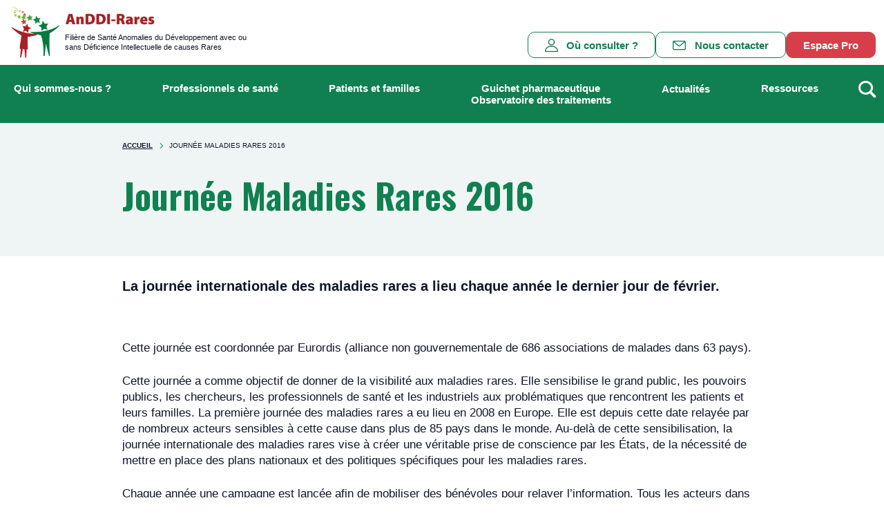

--- FILE ---
content_type: text/html; charset=UTF-8
request_url: https://anddi-rares.org/journee-maladies-rares-2016/
body_size: 69825
content:
    <!doctype html>

<html lang="fr-FR"> <!--<![endif]-->
<head>
    <!-- Google tag (gtag.js) -->
    <script type="opt-in" data-type="application/javascript" data-name="statistics" data-src="https://www.googletagmanager.com/gtag/js?id=G-PGTVH2E1M4"></script>
    <script type="opt-in" data-type="application/javascript" data-name="statistics">
        window.dataLayer = window.dataLayer || [];
        function gtag(){dataLayer.push(arguments);}
        gtag('js', new Date());

        gtag('config', 'G-PGTVH2E1M4');
    </script>

    <meta charset="UTF-8">
    <meta name="viewport" content="width=device-width, initial-scale=1.0">

    <link rel="profile" href="https://gmpg.org/xfn/11">
    <link rel="pingback" href="https://anddi-rares.org/xmlrpc.php"/>

    <meta name='robots' content='index, follow, max-image-preview:large, max-snippet:-1, max-video-preview:-1' />

	<!-- This site is optimized with the Yoast SEO plugin v25.1 - https://yoast.com/wordpress/plugins/seo/ -->
	<title>Journée Maladies Rares 2016 - AnDDI-Rares</title>
	<meta name="description" content="La journée internationale des maladies rares a lieu chaque année le dernier jour de février." />
	<link rel="canonical" href="https://anddi-rares.org/journee-maladies-rares-2016/" />
	<meta property="og:locale" content="fr_FR" />
	<meta property="og:type" content="article" />
	<meta property="og:title" content="Journée Maladies Rares 2016 - AnDDI-Rares" />
	<meta property="og:description" content="La journée internationale des maladies rares a lieu chaque année le dernier jour de février." />
	<meta property="og:url" content="https://chu-de-dijon-anddi-rares.staging.ecedi.net/journee-maladies-rares-2016/" />
	<meta property="og:site_name" content="AnDDI-Rares" />
	<meta property="article:modified_time" content="2022-11-30T14:39:19+00:00" />
	<meta name="twitter:card" content="summary_large_image" />
	<script type="application/ld+json" class="yoast-schema-graph">{"@context":"https://schema.org","@graph":[{"@type":"WebPage","@id":"https://chu-de-dijon-anddi-rares.staging.ecedi.net/journee-maladies-rares-2016/","url":"https://chu-de-dijon-anddi-rares.staging.ecedi.net/journee-maladies-rares-2016/","name":"Journée Maladies Rares 2016 - AnDDI-Rares","isPartOf":{"@id":"https://chu-de-dijon-anddi-rares.staging.ecedi.net/#website"},"datePublished":"2022-11-30T14:20:57+00:00","dateModified":"2022-11-30T14:39:19+00:00","description":"La journée internationale des maladies rares a lieu chaque année le dernier jour de février.","breadcrumb":{"@id":"https://chu-de-dijon-anddi-rares.staging.ecedi.net/journee-maladies-rares-2016/#breadcrumb"},"inLanguage":"fr-FR","potentialAction":[{"@type":"ReadAction","target":["https://chu-de-dijon-anddi-rares.staging.ecedi.net/journee-maladies-rares-2016/"]}]},{"@type":"BreadcrumbList","@id":"https://chu-de-dijon-anddi-rares.staging.ecedi.net/journee-maladies-rares-2016/#breadcrumb","itemListElement":[{"@type":"ListItem","position":1,"name":"Home","item":"https://anddi-rares.org/"},{"@type":"ListItem","position":2,"name":"Journée Maladies Rares 2016"}]},{"@type":"WebSite","@id":"https://chu-de-dijon-anddi-rares.staging.ecedi.net/#website","url":"https://chu-de-dijon-anddi-rares.staging.ecedi.net/","name":"AnDDI-Rares","description":"Filière de Santé Anomalies du Développement avec ou sans Déficience Intellectuelle de causes Rares","publisher":{"@id":"https://chu-de-dijon-anddi-rares.staging.ecedi.net/#organization"},"potentialAction":[{"@type":"SearchAction","target":{"@type":"EntryPoint","urlTemplate":"https://chu-de-dijon-anddi-rares.staging.ecedi.net/?s={search_term_string}"},"query-input":{"@type":"PropertyValueSpecification","valueRequired":true,"valueName":"search_term_string"}}],"inLanguage":"fr-FR"},{"@type":"Organization","@id":"https://chu-de-dijon-anddi-rares.staging.ecedi.net/#organization","name":"AnDDI-Rares","url":"https://chu-de-dijon-anddi-rares.staging.ecedi.net/","logo":{"@type":"ImageObject","inLanguage":"fr-FR","@id":"https://chu-de-dijon-anddi-rares.staging.ecedi.net/#/schema/logo/image/","url":"https://anddi-rares.org/wp-content/uploads/2023/04/cropped-logo-anddirares-300dpi-3-1.gif","contentUrl":"https://anddi-rares.org/wp-content/uploads/2023/04/cropped-logo-anddirares-300dpi-3-1.gif","width":95,"height":103,"caption":"AnDDI-Rares"},"image":{"@id":"https://chu-de-dijon-anddi-rares.staging.ecedi.net/#/schema/logo/image/"}}]}</script>
	<!-- / Yoast SEO plugin. -->



<style id='wp-emoji-styles-inline-css' type='text/css'>

	img.wp-smiley, img.emoji {
		display: inline !important;
		border: none !important;
		box-shadow: none !important;
		height: 1em !important;
		width: 1em !important;
		margin: 0 0.07em !important;
		vertical-align: -0.1em !important;
		background: none !important;
		padding: 0 !important;
	}
</style>
<link rel='stylesheet' id='wp-block-library-css' href='https://anddi-rares.org/wp-includes/css/dist/block-library/style.min.css?ver=6.6.2' type='text/css' media='all' />
<style id='classic-theme-styles-inline-css' type='text/css'>
/*! This file is auto-generated */
.wp-block-button__link{color:#fff;background-color:#32373c;border-radius:9999px;box-shadow:none;text-decoration:none;padding:calc(.667em + 2px) calc(1.333em + 2px);font-size:1.125em}.wp-block-file__button{background:#32373c;color:#fff;text-decoration:none}
</style>
<style id='global-styles-inline-css' type='text/css'>
:root{--wp--preset--aspect-ratio--square: 1;--wp--preset--aspect-ratio--4-3: 4/3;--wp--preset--aspect-ratio--3-4: 3/4;--wp--preset--aspect-ratio--3-2: 3/2;--wp--preset--aspect-ratio--2-3: 2/3;--wp--preset--aspect-ratio--16-9: 16/9;--wp--preset--aspect-ratio--9-16: 9/16;--wp--preset--color--black: #000000;--wp--preset--color--cyan-bluish-gray: #abb8c3;--wp--preset--color--white: #ffffff;--wp--preset--color--pale-pink: #f78da7;--wp--preset--color--vivid-red: #cf2e2e;--wp--preset--color--luminous-vivid-orange: #ff6900;--wp--preset--color--luminous-vivid-amber: #fcb900;--wp--preset--color--light-green-cyan: #7bdcb5;--wp--preset--color--vivid-green-cyan: #00d084;--wp--preset--color--pale-cyan-blue: #8ed1fc;--wp--preset--color--vivid-cyan-blue: #0693e3;--wp--preset--color--vivid-purple: #9b51e0;--wp--preset--gradient--vivid-cyan-blue-to-vivid-purple: linear-gradient(135deg,rgba(6,147,227,1) 0%,rgb(155,81,224) 100%);--wp--preset--gradient--light-green-cyan-to-vivid-green-cyan: linear-gradient(135deg,rgb(122,220,180) 0%,rgb(0,208,130) 100%);--wp--preset--gradient--luminous-vivid-amber-to-luminous-vivid-orange: linear-gradient(135deg,rgba(252,185,0,1) 0%,rgba(255,105,0,1) 100%);--wp--preset--gradient--luminous-vivid-orange-to-vivid-red: linear-gradient(135deg,rgba(255,105,0,1) 0%,rgb(207,46,46) 100%);--wp--preset--gradient--very-light-gray-to-cyan-bluish-gray: linear-gradient(135deg,rgb(238,238,238) 0%,rgb(169,184,195) 100%);--wp--preset--gradient--cool-to-warm-spectrum: linear-gradient(135deg,rgb(74,234,220) 0%,rgb(151,120,209) 20%,rgb(207,42,186) 40%,rgb(238,44,130) 60%,rgb(251,105,98) 80%,rgb(254,248,76) 100%);--wp--preset--gradient--blush-light-purple: linear-gradient(135deg,rgb(255,206,236) 0%,rgb(152,150,240) 100%);--wp--preset--gradient--blush-bordeaux: linear-gradient(135deg,rgb(254,205,165) 0%,rgb(254,45,45) 50%,rgb(107,0,62) 100%);--wp--preset--gradient--luminous-dusk: linear-gradient(135deg,rgb(255,203,112) 0%,rgb(199,81,192) 50%,rgb(65,88,208) 100%);--wp--preset--gradient--pale-ocean: linear-gradient(135deg,rgb(255,245,203) 0%,rgb(182,227,212) 50%,rgb(51,167,181) 100%);--wp--preset--gradient--electric-grass: linear-gradient(135deg,rgb(202,248,128) 0%,rgb(113,206,126) 100%);--wp--preset--gradient--midnight: linear-gradient(135deg,rgb(2,3,129) 0%,rgb(40,116,252) 100%);--wp--preset--font-size--small: 13px;--wp--preset--font-size--medium: 20px;--wp--preset--font-size--large: 36px;--wp--preset--font-size--x-large: 42px;--wp--preset--spacing--20: 0.44rem;--wp--preset--spacing--30: 0.67rem;--wp--preset--spacing--40: 1rem;--wp--preset--spacing--50: 1.5rem;--wp--preset--spacing--60: 2.25rem;--wp--preset--spacing--70: 3.38rem;--wp--preset--spacing--80: 5.06rem;--wp--preset--shadow--natural: 6px 6px 9px rgba(0, 0, 0, 0.2);--wp--preset--shadow--deep: 12px 12px 50px rgba(0, 0, 0, 0.4);--wp--preset--shadow--sharp: 6px 6px 0px rgba(0, 0, 0, 0.2);--wp--preset--shadow--outlined: 6px 6px 0px -3px rgba(255, 255, 255, 1), 6px 6px rgba(0, 0, 0, 1);--wp--preset--shadow--crisp: 6px 6px 0px rgba(0, 0, 0, 1);}:where(.is-layout-flex){gap: 0.5em;}:where(.is-layout-grid){gap: 0.5em;}body .is-layout-flex{display: flex;}.is-layout-flex{flex-wrap: wrap;align-items: center;}.is-layout-flex > :is(*, div){margin: 0;}body .is-layout-grid{display: grid;}.is-layout-grid > :is(*, div){margin: 0;}:where(.wp-block-columns.is-layout-flex){gap: 2em;}:where(.wp-block-columns.is-layout-grid){gap: 2em;}:where(.wp-block-post-template.is-layout-flex){gap: 1.25em;}:where(.wp-block-post-template.is-layout-grid){gap: 1.25em;}.has-black-color{color: var(--wp--preset--color--black) !important;}.has-cyan-bluish-gray-color{color: var(--wp--preset--color--cyan-bluish-gray) !important;}.has-white-color{color: var(--wp--preset--color--white) !important;}.has-pale-pink-color{color: var(--wp--preset--color--pale-pink) !important;}.has-vivid-red-color{color: var(--wp--preset--color--vivid-red) !important;}.has-luminous-vivid-orange-color{color: var(--wp--preset--color--luminous-vivid-orange) !important;}.has-luminous-vivid-amber-color{color: var(--wp--preset--color--luminous-vivid-amber) !important;}.has-light-green-cyan-color{color: var(--wp--preset--color--light-green-cyan) !important;}.has-vivid-green-cyan-color{color: var(--wp--preset--color--vivid-green-cyan) !important;}.has-pale-cyan-blue-color{color: var(--wp--preset--color--pale-cyan-blue) !important;}.has-vivid-cyan-blue-color{color: var(--wp--preset--color--vivid-cyan-blue) !important;}.has-vivid-purple-color{color: var(--wp--preset--color--vivid-purple) !important;}.has-black-background-color{background-color: var(--wp--preset--color--black) !important;}.has-cyan-bluish-gray-background-color{background-color: var(--wp--preset--color--cyan-bluish-gray) !important;}.has-white-background-color{background-color: var(--wp--preset--color--white) !important;}.has-pale-pink-background-color{background-color: var(--wp--preset--color--pale-pink) !important;}.has-vivid-red-background-color{background-color: var(--wp--preset--color--vivid-red) !important;}.has-luminous-vivid-orange-background-color{background-color: var(--wp--preset--color--luminous-vivid-orange) !important;}.has-luminous-vivid-amber-background-color{background-color: var(--wp--preset--color--luminous-vivid-amber) !important;}.has-light-green-cyan-background-color{background-color: var(--wp--preset--color--light-green-cyan) !important;}.has-vivid-green-cyan-background-color{background-color: var(--wp--preset--color--vivid-green-cyan) !important;}.has-pale-cyan-blue-background-color{background-color: var(--wp--preset--color--pale-cyan-blue) !important;}.has-vivid-cyan-blue-background-color{background-color: var(--wp--preset--color--vivid-cyan-blue) !important;}.has-vivid-purple-background-color{background-color: var(--wp--preset--color--vivid-purple) !important;}.has-black-border-color{border-color: var(--wp--preset--color--black) !important;}.has-cyan-bluish-gray-border-color{border-color: var(--wp--preset--color--cyan-bluish-gray) !important;}.has-white-border-color{border-color: var(--wp--preset--color--white) !important;}.has-pale-pink-border-color{border-color: var(--wp--preset--color--pale-pink) !important;}.has-vivid-red-border-color{border-color: var(--wp--preset--color--vivid-red) !important;}.has-luminous-vivid-orange-border-color{border-color: var(--wp--preset--color--luminous-vivid-orange) !important;}.has-luminous-vivid-amber-border-color{border-color: var(--wp--preset--color--luminous-vivid-amber) !important;}.has-light-green-cyan-border-color{border-color: var(--wp--preset--color--light-green-cyan) !important;}.has-vivid-green-cyan-border-color{border-color: var(--wp--preset--color--vivid-green-cyan) !important;}.has-pale-cyan-blue-border-color{border-color: var(--wp--preset--color--pale-cyan-blue) !important;}.has-vivid-cyan-blue-border-color{border-color: var(--wp--preset--color--vivid-cyan-blue) !important;}.has-vivid-purple-border-color{border-color: var(--wp--preset--color--vivid-purple) !important;}.has-vivid-cyan-blue-to-vivid-purple-gradient-background{background: var(--wp--preset--gradient--vivid-cyan-blue-to-vivid-purple) !important;}.has-light-green-cyan-to-vivid-green-cyan-gradient-background{background: var(--wp--preset--gradient--light-green-cyan-to-vivid-green-cyan) !important;}.has-luminous-vivid-amber-to-luminous-vivid-orange-gradient-background{background: var(--wp--preset--gradient--luminous-vivid-amber-to-luminous-vivid-orange) !important;}.has-luminous-vivid-orange-to-vivid-red-gradient-background{background: var(--wp--preset--gradient--luminous-vivid-orange-to-vivid-red) !important;}.has-very-light-gray-to-cyan-bluish-gray-gradient-background{background: var(--wp--preset--gradient--very-light-gray-to-cyan-bluish-gray) !important;}.has-cool-to-warm-spectrum-gradient-background{background: var(--wp--preset--gradient--cool-to-warm-spectrum) !important;}.has-blush-light-purple-gradient-background{background: var(--wp--preset--gradient--blush-light-purple) !important;}.has-blush-bordeaux-gradient-background{background: var(--wp--preset--gradient--blush-bordeaux) !important;}.has-luminous-dusk-gradient-background{background: var(--wp--preset--gradient--luminous-dusk) !important;}.has-pale-ocean-gradient-background{background: var(--wp--preset--gradient--pale-ocean) !important;}.has-electric-grass-gradient-background{background: var(--wp--preset--gradient--electric-grass) !important;}.has-midnight-gradient-background{background: var(--wp--preset--gradient--midnight) !important;}.has-small-font-size{font-size: var(--wp--preset--font-size--small) !important;}.has-medium-font-size{font-size: var(--wp--preset--font-size--medium) !important;}.has-large-font-size{font-size: var(--wp--preset--font-size--large) !important;}.has-x-large-font-size{font-size: var(--wp--preset--font-size--x-large) !important;}
:where(.wp-block-post-template.is-layout-flex){gap: 1.25em;}:where(.wp-block-post-template.is-layout-grid){gap: 1.25em;}
:where(.wp-block-columns.is-layout-flex){gap: 2em;}:where(.wp-block-columns.is-layout-grid){gap: 2em;}
:root :where(.wp-block-pullquote){font-size: 1.5em;line-height: 1.6;}
</style>
<link rel='stylesheet' id='csk-css' href='https://anddi-rares.org/wp-content/themes/customer/assets/dist/css/style.css?ver=1.0.0' type='text/css' media='all' />
<link rel='stylesheet' id='dashicons-css' href='https://anddi-rares.org/wp-includes/css/dashicons.min.css?ver=6.6.2' type='text/css' media='all' />
<script type="text/javascript" src="https://anddi-rares.org/wp-includes/js/jquery/jquery.min.js?ver=3.7.1" id="jquery-core-js"></script>
<script type="text/javascript" src="https://anddi-rares.org/wp-includes/js/jquery/jquery-migrate.min.js?ver=3.4.1" id="jquery-migrate-js"></script>
<link rel="https://api.w.org/" href="https://anddi-rares.org/wp-json//" /><link rel="alternate" title="JSON" type="application/json" href="https://anddi-rares.org/wp-json//wp/v2/pages/3277" /><link rel="EditURI" type="application/rsd+xml" title="RSD" href="https://anddi-rares.org/xmlrpc.php?rsd" />
<meta name="generator" content="WordPress 6.6.2" />
<link rel='shortlink' href='https://anddi-rares.org/?p=3277/' />
<link rel="alternate" title="oEmbed (JSON)" type="application/json+oembed" href="https://anddi-rares.org/wp-json//oembed/1.0/embed?url=https%3A%2F%2Fanddi-rares.org%2Fjournee-maladies-rares-2016%2F" />
<link rel="alternate" title="oEmbed (XML)" type="text/xml+oembed" href="https://anddi-rares.org/wp-json//oembed/1.0/embed?url=https%3A%2F%2Fanddi-rares.org%2Fjournee-maladies-rares-2016%2F&#038;format=xml" />

	<script type="application/ld+json">
        {"@context":"https://schema.org","@type":"BreadcrumbList","itemListElement":[{"@type":"ListItem","position":1,"item":{"@id":"https://anddi-rares.org/journee-maladies-rares-2016//","name":"Journée Maladies Rares 2016"}}]}

	</script>

	
	<script data-keepinline="true" type="application/ld+json">
        {"@context":"https://schema.org","@type":"WebSite","url":"https://anddi-rares.org/","potentialAction":{"@type":"SearchAction","target":"https://anddi-rares.org/?s={search_term_string}","query-input":"required name=search_term_string"}}


	</script>

	<link rel="icon" href="https://anddi-rares.org/wp-content/uploads/2022/07/favicon-150x144.png" sizes="32x32" />
<link rel="icon" href="https://anddi-rares.org/wp-content/uploads/2022/07/favicon.png" sizes="192x192" />
<link rel="apple-touch-icon" href="https://anddi-rares.org/wp-content/uploads/2022/07/favicon.png" />
<meta name="msapplication-TileImage" content="https://anddi-rares.org/wp-content/uploads/2022/07/favicon.png" />

        
<body class="page-template-default page page-id-3277 wp-custom-logo layout-small wf-loading" data-template="base.twig" id="pageTop">

        
            <!-- STATIC PATH DEBUG : path is not available in php mode -->

<header data-rocket-location-hash="00e141ea277b14a9e4d6749447148a86" class="header" role="banner">
            <!-- STATIC PATH DEBUG : path is not available in php mode -->

<ul class="skip-link">
      <li>
      <a href="#menu-collapsible">Menu</a>
    </li>
    <li>
      <a href="#search">Rechercher</a>
    </li>
    <li>
      <a href="#main-content">Skip to main content</a>
    </li>
    <li>
      <a href="#footer">Footer</a>
    </li>
  </ul>
    
    <div data-rocket-location-hash="172af447f825ea622f435e854125e7a1" class="header-wrapper">
                    <div data-rocket-location-hash="74132f678262b11be67d129a14357450" class="header-pro">
                <div class="layout-content-large">
                                <!-- STATIC PATH DEBUG : path is not available in php mode -->

<nav class="navigation menu--pro" role="navigation" aria-labelledby="pro-navigation-heading-logged">

    <p id="pro-navigation-heading-logged" class="visually-hidden">Logged main navigation</p>

                        <!-- STATIC PATH DEBUG : path is not available in php mode -->

                            <ul class="menu">
                                                            </ul>
                                        </nav>
                        </div>
            </div>
        
        <div data-rocket-location-hash="6171531811532ce7e8657622cefaf198" class="header-top">
                    <!-- STATIC PATH DEBUG : path is not available in php mode -->


<div class="site-logo ">
                        <a href="https://anddi-rares.org/">
                    <img src="/wp-content/themes/customer/assets/src/image/logo-header-andirarres.svg" alt="AnDDi-Rares">
            <p class="site-logo-baseline">Filière de Santé Anomalies du Développement avec ou sans Déficience Intellectuelle de causes Rares</p>
                    </a>
            </div>
    
                    <!-- STATIC PATH DEBUG : path is not available in php mode -->

<nav class="navigation menu--top" role="navigation" aria-labelledby="pro-navigation-heading">

    <p id="pro-navigation-heading" class="visually-hidden">Main navigation</p>

                    <!-- STATIC PATH DEBUG : path is not available in php mode -->

                        <ul class="menu">
                                                            <li class="menu-item">
                                    <a href="https://anddi-rares.org/les-centres-de-reference-et-de-competences/" class="btn-B icon-before i-profile">
                                        Où consulter ?
                                    </a>
                                </li>
                                                            <li class="menu-item">
                                    <a href="https://anddi-rares.org/contact/" class="btn-B icon-before i-mail">
                                        Nous contacter
                                    </a>
                                </li>
                                                            <li class="menu-item">
                                    <a href="https://anddi-rares.org/connexion/" class="btn-A">
                                        Espace Pro
                                    </a>
                                </li>
                                                    </ul>
                                </nav>
            </div>

        <div data-rocket-location-hash="f4250756c7531bc0efcfd82c952763cd" class="header-search">
                    <!-- STATIC PATH DEBUG : path is not available in php mode -->

<!-- Available variables: -->
<!-- "name" variable is component's name   -->
<!-- "id_collapsible" variable set an unique value (by default a timestamp value to have always a unique value) or can be customize -->
<!-- "class" variable allows us to add other classes in addition to collapsible name variable -->
<!-- "class_content" variable allows us to add other classes in addition to collapsible content class -->
<!-- "close" variable specifies if you want to close others collapsible on click somewhere else -->
<!-- "expanded" variable specifies if the collapsible is expanded or not -->
<!-- Boolean values must be set as string. Example : 'close': 'false'   -->

<div class="js-collapsible collapsible-search  "
     data-collapsible-close="1">

  <button type="button" class="js-collapsible-cta collapsible-search-cta"
          aria-controls="collapsible-search-54000000152"
          aria-expanded="false">

            <span class="visually-hidden">Rechercher</span>
      </button>

  <div id="collapsible-search-54000000152"
       class="js-collapsible-content collapsible-search-content ">

    <div class="collapsible-search-inner">
              <form role="search" method="get" class="search-form" action="https://anddi-rares.org/">
            <div class="form-item form-type-search">
                <label class="visually-hidden" for="search">
                    Rechercher sur le site
                </label>
                <input type="search" class="form-search" placeholder="Rechercher sur le site"
                       value="" name="s"
                       id="search"/>
            </div>
            <div class="form-actions form-wrapper">
                <button type="submit" class="form-submit">Rechercher</button>
            </div>
        </form>
        </div>
  </div>

</div>

            </div>

        <div data-rocket-location-hash="16e1f20abdaeb77c58db4d777dbc10be" class="header-navigation">
                    <!-- STATIC PATH DEBUG : path is not available in php mode -->

<!-- Available variables: -->
<!-- "name" variable is component's name   -->
<!-- "id_collapsible" variable set an unique value (by default a timestamp value to have always a unique value) or can be customize -->
<!-- "class" variable allows us to add other classes in addition to collapsible name variable -->
<!-- "class_content" variable allows us to add other classes in addition to collapsible content class -->
<!-- "close" variable specifies if you want to close others collapsible on click somewhere else -->
<!-- "expanded" variable specifies if the collapsible is expanded or not -->
<!-- Boolean values must be set as string. Example : 'close': 'false'   -->

<div class="js-collapsible collapsible-main-menu  "
     data-collapsible-close="true">

  <button type="button" class="js-collapsible-cta collapsible-main-menu-cta"
          aria-controls="collapsible-main-menu-54000000681"
          aria-expanded="false">

                    <span class="icon-description">Fermer</span>
                <span class="visually-hidden">menu mobile</span>
                <span class="icon-menu">
                    <span></span>
                    <span></span>
                    <span></span>
                </span>
              </button>

  <div id="collapsible-main-menu-54000000681"
       class="js-collapsible-content collapsible-main-menu-content ">

    <div class="collapsible-main-menu-inner">
                      <!-- STATIC PATH DEBUG : path is not available in php mode -->

<nav class="navigation menu--top" role="navigation" aria-labelledby="pro-navigation-heading">

    <p id="pro-navigation-heading" class="visually-hidden">Main navigation</p>

                            <!-- STATIC PATH DEBUG : path is not available in php mode -->

                                <ul class="menu">
                                                                            <li class="menu-item">
                                            <a href="https://anddi-rares.org/les-centres-de-reference-et-de-competences/" class="btn-B icon-before i-profile">
                                                Où consulter ?
                                            </a>
                                        </li>
                                                                            <li class="menu-item">
                                            <a href="https://anddi-rares.org/contact/" class="btn-B icon-before i-mail">
                                                Nous contacter
                                            </a>
                                        </li>
                                                                            <li class="menu-item">
                                            <a href="https://anddi-rares.org/connexion/" class="btn-A">
                                                Espace Pro
                                            </a>
                                        </li>
                                                                    </ul>
                                                </nav>

                <nav class="navigation menu--main" role="navigation" aria-labelledby="main-navigation-heading">
                    <p id="main-navigation-heading" class="visually-hidden">Main navigation</p>
                    <!-- STATIC PATH DEBUG : path is not available in php mode -->

                            <ul class="menu">
                                                                    <li class="menu-item menu-item--expanded ">
                                                                                    <button type="button" class="menu-link no-link ">Qui sommes-nous ?</button>
                                            <div class="submenu submenu-lvl-1">
                                                <div class="submenu-head">
                                                    <button type="button" class="back">Qui sommes-nous ?</button>
                                                    <button type="button" class="close">Fermer</button>
                                                </div>
                                                <ul class="submenu-list">
                                                                                                            <li class="menu-item  ">
                                                                                                                            <a class="menu-link" href="https://anddi-rares.org/presentation/">Présentation</a>
                                                                                                                    </li>
                                                                                                            <li class="menu-item  ">
                                                                                                                            <a class="menu-link" href="https://anddi-rares.org/organisation/">Organisation de la filière</a>
                                                                                                                    </li>
                                                                                                            <li class="menu-item  ">
                                                                                                                            <a class="menu-link" href="https://anddi-rares.org/les-reseaux-anddi-rares/">Les réseaux AnDDI-Rares</a>
                                                                                                                    </li>
                                                                                                            <li class="menu-item menu-item--expanded ">
                                                                                                                            <button type="button" class="menu-link no-link">Nos missions et actions</button>
                                                                <div class="submenu submenu-lvl-2">
                                                                    <div class="submenu-head">
                                                                        <button type="button" class="back back-lvl-0">Qui sommes-nous ?</button>
                                                                        <button type="button" class="back">Nos missions et actions</button>
                                                                        <button type="button" class="close">Fermer</button>
                                                                    </div>
                                                                    <ul class="submenu-list">
                                                                                                                                                    <li class="menu-item">
                                                                                <a class="menu-link" href="https://anddi-rares.org/soigner-et-prendre-en-charge/">Soigner et prendre en charge</a>
                                                                            </li>
                                                                                                                                                    <li class="menu-item">
                                                                                <a class="menu-link" href="https://anddi-rares.org/innover/">Innover</a>
                                                                            </li>
                                                                                                                                                    <li class="menu-item">
                                                                                <a class="menu-link" href="https://anddi-rares.org/informer/">(In)former</a>
                                                                            </li>
                                                                                                                                            </ul>
                                                                </div>
                                                                                                                    </li>
                                                                                                            <li class="menu-item  ">
                                                                                                                            <a class="menu-link" href="https://anddi-rares.org/les-acteurs-de-la-filiere/">Les acteurs de la filière</a>
                                                                                                                    </li>
                                                                                                            <li class="menu-item  ">
                                                                                                                            <a class="menu-link" href="https://anddi-rares.org/soigner-et-prendre-en-charge/loutre-mer/">L’Outre-Mer</a>
                                                                                                                    </li>
                                                                                                            <li class="menu-item  ">
                                                                                                                            <a class="menu-link" href="https://anddi-rares.org/partenaires/">Partenaires</a>
                                                                                                                    </li>
                                                                                                            <li class="menu-item  ">
                                                                                                                            <a class="menu-link" href="https://anddi-rares.org/les-filieres-de-sante-maladies-rares/">Les filières de santé maladies rares</a>
                                                                                                                    </li>
                                                                                                    </ul>
                                            </div>
                                                                            </li>
                                                                    <li class="menu-item menu-item--expanded ">
                                                                                    <button type="button" class="menu-link no-link ">Professionnels de santé</button>
                                            <div class="submenu submenu-lvl-1">
                                                <div class="submenu-head">
                                                    <button type="button" class="back">Professionnels de santé</button>
                                                    <button type="button" class="close">Fermer</button>
                                                </div>
                                                <ul class="submenu-list">
                                                                                                            <li class="menu-item menu-item--expanded ">
                                                                                                                            <button type="button" class="menu-link no-link">Diagnostic et Suivi</button>
                                                                <div class="submenu submenu-lvl-2">
                                                                    <div class="submenu-head">
                                                                        <button type="button" class="back back-lvl-0">Professionnels de santé</button>
                                                                        <button type="button" class="back">Diagnostic et Suivi</button>
                                                                        <button type="button" class="close">Fermer</button>
                                                                    </div>
                                                                    <ul class="submenu-list">
                                                                                                                                                    <li class="menu-item">
                                                                                <a class="menu-link" href="https://anddi-rares.org/reunion-de-concertation-pluridisciplinaire/">Réunion de concertation pluridisciplinaire</a>
                                                                            </li>
                                                                                                                                                    <li class="menu-item">
                                                                                <a class="menu-link" href="https://anddi-rares.org/bndmr/">PNMR 3 et BNDMR</a>
                                                                            </li>
                                                                                                                                                    <li class="menu-item">
                                                                                <a class="menu-link" href="https://anddi-rares.org/les-observatoires/">Les observatoires</a>
                                                                            </li>
                                                                                                                                                    <li class="menu-item">
                                                                                <a class="menu-link" href="https://anddi-rares.org/pnds-cartes-urgence-et-protocoles/">PNDS, cartes d’urgence et protocoles</a>
                                                                            </li>
                                                                                                                                            </ul>
                                                                </div>
                                                                                                                    </li>
                                                                                                            <li class="menu-item menu-item--expanded ">
                                                                                                                            <button type="button" class="menu-link no-link">Recherche et Innovation</button>
                                                                <div class="submenu submenu-lvl-2">
                                                                    <div class="submenu-head">
                                                                        <button type="button" class="back back-lvl-0">Professionnels de santé</button>
                                                                        <button type="button" class="back">Recherche et Innovation</button>
                                                                        <button type="button" class="close">Fermer</button>
                                                                    </div>
                                                                    <ul class="submenu-list">
                                                                                                                                                    <li class="menu-item">
                                                                                <a class="menu-link" href="https://anddi-rares.org/anddi-treat/">Essais thérapeutiques - AnDDI-Treat</a>
                                                                            </li>
                                                                                                                                                    <li class="menu-item">
                                                                                <a class="menu-link" href="https://anddi-rares.org/appels-a-projets/">Appels à projets</a>
                                                                            </li>
                                                                                                                                                    <li class="menu-item">
                                                                                <a class="menu-link" href="https://anddi-rares.org/appels-a-collaboration/">Appels à collaboration</a>
                                                                            </li>
                                                                                                                                                    <li class="menu-item">
                                                                                <a class="menu-link" href="https://anddi-rares.org/projets-de-recherche/">Projets de recherche</a>
                                                                            </li>
                                                                                                                                            </ul>
                                                                </div>
                                                                                                                    </li>
                                                                                                            <li class="menu-item menu-item--expanded ">
                                                                                                                            <button type="button" class="menu-link no-link">(In)Formation</button>
                                                                <div class="submenu submenu-lvl-2">
                                                                    <div class="submenu-head">
                                                                        <button type="button" class="back back-lvl-0">Professionnels de santé</button>
                                                                        <button type="button" class="back">(In)Formation</button>
                                                                        <button type="button" class="close">Fermer</button>
                                                                    </div>
                                                                    <ul class="submenu-list">
                                                                                                                                                    <li class="menu-item">
                                                                                <a class="menu-link" href="https://anddi-rares.org/formations/">Les formations initiales et continues</a>
                                                                            </li>
                                                                                                                                            </ul>
                                                                </div>
                                                                                                                    </li>
                                                                                                            <li class="menu-item menu-item--expanded ">
                                                                                                                            <button type="button" class="menu-link no-link">Europe</button>
                                                                <div class="submenu submenu-lvl-2">
                                                                    <div class="submenu-head">
                                                                        <button type="button" class="back back-lvl-0">Professionnels de santé</button>
                                                                        <button type="button" class="back">Europe</button>
                                                                        <button type="button" class="close">Fermer</button>
                                                                    </div>
                                                                    <ul class="submenu-list">
                                                                                                                                                    <li class="menu-item">
                                                                                <a class="menu-link" href="https://anddi-rares.org/partager-avec-leurope/">Partager avec l’Europe</a>
                                                                            </li>
                                                                                                                                                    <li class="menu-item">
                                                                                <a class="menu-link" href="https://anddi-rares.org/accueil/newsletters/anddi-news-8/work-package/">Work-Package</a>
                                                                            </li>
                                                                                                                                            </ul>
                                                                </div>
                                                                                                                    </li>
                                                                                                    </ul>
                                            </div>
                                                                            </li>
                                                                    <li class="menu-item menu-item--expanded ">
                                                                                    <button type="button" class="menu-link no-link ">Patients et familles</button>
                                            <div class="submenu submenu-lvl-1">
                                                <div class="submenu-head">
                                                    <button type="button" class="back">Patients et familles</button>
                                                    <button type="button" class="close">Fermer</button>
                                                </div>
                                                <ul class="submenu-list">
                                                                                                            <li class="menu-item menu-item--expanded ">
                                                                                                                            <button type="button" class="menu-link no-link">Accompagnement Médical et Thérapeutique</button>
                                                                <div class="submenu submenu-lvl-2">
                                                                    <div class="submenu-head">
                                                                        <button type="button" class="back back-lvl-0">Patients et familles</button>
                                                                        <button type="button" class="back">Accompagnement Médical et Thérapeutique</button>
                                                                        <button type="button" class="close">Fermer</button>
                                                                    </div>
                                                                    <ul class="submenu-list">
                                                                                                                                                    <li class="menu-item">
                                                                                <a class="menu-link" href="https://anddi-rares.org/preparer-une-consultation/">Préparer une consultation</a>
                                                                            </li>
                                                                                                                                                    <li class="menu-item">
                                                                                <a class="menu-link" href="https://anddi-rares.org/maladies-ultra-rares-et-sans-diagnostic/">Maladies ultra rares et sans diagnostic</a>
                                                                            </li>
                                                                                                                                                    <li class="menu-item">
                                                                                <a class="menu-link" href="https://anddi-rares.org/les-centres-de-diagnostic-genetique/">Nouveaux examens génétiques et errance diagnostic</a>
                                                                            </li>
                                                                                                                                                    <li class="menu-item">
                                                                                <a class="menu-link" href="https://anddi-rares.org/recherche-de-diagnostic/">Recherche de diagnostic</a>
                                                                            </li>
                                                                                                                                                    <li class="menu-item">
                                                                                <a class="menu-link" href="https://anddi-rares.org/transition-enfant-adulte/">Transition enfant-adulte</a>
                                                                            </li>
                                                                                                                                                    <li class="menu-item">
                                                                                <a class="menu-link" href="https://anddi-rares.org/les-maladies-rares-developpementales/">Et si c’était une maladie rare ?</a>
                                                                            </li>
                                                                                                                                            </ul>
                                                                </div>
                                                                                                                    </li>
                                                                                                            <li class="menu-item menu-item--expanded ">
                                                                                                                            <button type="button" class="menu-link no-link">Ressources et Services</button>
                                                                <div class="submenu submenu-lvl-2">
                                                                    <div class="submenu-head">
                                                                        <button type="button" class="back back-lvl-0">Patients et familles</button>
                                                                        <button type="button" class="back">Ressources et Services</button>
                                                                        <button type="button" class="close">Fermer</button>
                                                                    </div>
                                                                    <ul class="submenu-list">
                                                                                                                                                    <li class="menu-item">
                                                                                <a class="menu-link" href="https://anddi-rares.org/sante/">Santé</a>
                                                                            </li>
                                                                                                                                                    <li class="menu-item">
                                                                                <a class="menu-link" href="https://anddi-rares.org/aides-et-prestations/">Aides et prestations</a>
                                                                            </li>
                                                                                                                                                    <li class="menu-item">
                                                                                <a class="menu-link" href="https://anddi-rares.org/aide-aux-aidants-et-solutions-de-repit/">Aide aux aidants et solutions de répit</a>
                                                                            </li>
                                                                                                                                                    <li class="menu-item">
                                                                                <a class="menu-link" href="https://anddi-rares.org/parentalite-et-handicap/">Parentalité et handicap</a>
                                                                            </li>
                                                                                                                                                    <li class="menu-item">
                                                                                <a class="menu-link" href="https://anddi-rares.org/scolarite/">Scolarité</a>
                                                                            </li>
                                                                                                                                                    <li class="menu-item">
                                                                                <a class="menu-link" href="https://anddi-rares.org/emploi/">Emploi</a>
                                                                            </li>
                                                                                                                                                    <li class="menu-item">
                                                                                <a class="menu-link" href="https://anddi-rares.org/vie-quotidienne-et-loisirs/">Vie quotidienne et loisirs</a>
                                                                            </li>
                                                                                                                                                    <li class="menu-item">
                                                                                <a class="menu-link" href="https://anddi-rares.org/communication-adaptee-et-nouvelles-technologies/">Communication adaptée et nouvelles technologies</a>
                                                                            </li>
                                                                                                                                            </ul>
                                                                </div>
                                                                                                                    </li>
                                                                                                            <li class="menu-item menu-item--expanded ">
                                                                                                                            <button type="button" class="menu-link no-link">(In)Formation</button>
                                                                <div class="submenu submenu-lvl-2">
                                                                    <div class="submenu-head">
                                                                        <button type="button" class="back back-lvl-0">Patients et familles</button>
                                                                        <button type="button" class="back">(In)Formation</button>
                                                                        <button type="button" class="close">Fermer</button>
                                                                    </div>
                                                                    <ul class="submenu-list">
                                                                                                                                                    <li class="menu-item">
                                                                                <a class="menu-link" href="https://anddi-rares.org/education-therapeutique-du-patient-etp/">Education Thérapeutique du Patient (ETP)</a>
                                                                            </li>
                                                                                                                                                    <li class="menu-item">
                                                                                <a class="menu-link" href="https://anddi-rares.org/rencontres/">Les rencontres familles et professionnels</a>
                                                                            </li>
                                                                                                                                                    <li class="menu-item">
                                                                                <a class="menu-link" href="https://anddi-rares.org/fiches-falc/">Les fiches FALC</a>
                                                                            </li>
                                                                                                                                                    <li class="menu-item">
                                                                                <a class="menu-link" href="https://anddi-rares.org/formation-et-information/">Nos actions</a>
                                                                            </li>
                                                                                                                                            </ul>
                                                                </div>
                                                                                                                    </li>
                                                                                                            <li class="menu-item menu-item--expanded ">
                                                                                                                            <button type="button" class="menu-link no-link">Le coin des Associations</button>
                                                                <div class="submenu submenu-lvl-2">
                                                                    <div class="submenu-head">
                                                                        <button type="button" class="back back-lvl-0">Patients et familles</button>
                                                                        <button type="button" class="back">Le coin des Associations</button>
                                                                        <button type="button" class="close">Fermer</button>
                                                                    </div>
                                                                    <ul class="submenu-list">
                                                                                                                                                    <li class="menu-item">
                                                                                <a class="menu-link" href="https://anddi-rares.org/le-coin-des-associations/">Le coin des associations</a>
                                                                            </li>
                                                                                                                                                    <li class="menu-item">
                                                                                <a class="menu-link" href="https://anddi-rares.org/election-des-associations-de-la-filiere-anddi-rares/">Election des Associations de la filière AnDDI-Rares</a>
                                                                            </li>
                                                                                                                                            </ul>
                                                                </div>
                                                                                                                    </li>
                                                                                                    </ul>
                                            </div>
                                                                            </li>
                                                                    <li class="menu-item menu-item--expanded ">
                                                                                    <button type="button" class="menu-link no-link ">Guichet pharmaceutique</br>Observatoire des traitements</button>
                                            <div class="submenu submenu-lvl-1">
                                                <div class="submenu-head">
                                                    <button type="button" class="back">Guichet pharmaceutique</br>Observatoire des traitements</button>
                                                    <button type="button" class="close">Fermer</button>
                                                </div>
                                                <ul class="submenu-list">
                                                                                                            <li class="menu-item  ">
                                                                                                                            <a class="menu-link" href="https://anddi-rares.org/observatoire-des-traitements/">Observatoire des traitements</a>
                                                                                                                    </li>
                                                                                                            <li class="menu-item  ">
                                                                                                                            <a class="menu-link" href="https://anddi-rares.org/actualites-pharmaceutiques/">Actualités pharmaceutiques</a>
                                                                                                                    </li>
                                                                                                            <li class="menu-item  ">
                                                                                                                            <a class="menu-link" href="https://anddi-rares.org/anddi-pharmactu/">AnDDI-Pharm’Actu</a>
                                                                                                                    </li>
                                                                                                    </ul>
                                            </div>
                                                                            </li>
                                                                    <li class="menu-item  ">
                                                                                    <a class="menu-link" href="https://anddi-rares.org/actualites/">Actualités</a>
                                                                            </li>
                                                                    <li class="menu-item menu-item--expanded ">
                                                                                    <button type="button" class="menu-link no-link ">Ressources</button>
                                            <div class="submenu submenu-lvl-1">
                                                <div class="submenu-head">
                                                    <button type="button" class="back">Ressources</button>
                                                    <button type="button" class="close">Fermer</button>
                                                </div>
                                                <ul class="submenu-list">
                                                                                                            <li class="menu-item menu-item--expanded ">
                                                                                                                            <button type="button" class="menu-link no-link">Annuaire</button>
                                                                <div class="submenu submenu-lvl-2">
                                                                    <div class="submenu-head">
                                                                        <button type="button" class="back back-lvl-0">Ressources</button>
                                                                        <button type="button" class="back">Annuaire</button>
                                                                        <button type="button" class="close">Fermer</button>
                                                                    </div>
                                                                    <ul class="submenu-list">
                                                                                                                                                    <li class="menu-item">
                                                                                <a class="menu-link" href="/accueil/annuaire/?structure_type%5B%5D=patient-partenaire">Consulter l'annuaire complet</a>
                                                                            </li>
                                                                                                                                            </ul>
                                                                </div>
                                                                                                                    </li>
                                                                                                            <li class="menu-item  ">
                                                                                                                            <a class="menu-link" href="https://anddi-rares.org/mediatheque/">Médiathèque</a>
                                                                                                                    </li>
                                                                                                            <li class="menu-item  ">
                                                                                                                            <a class="menu-link" href="https://anddi-rares.org/agenda/">Agenda</a>
                                                                                                                    </li>
                                                                                                            <li class="menu-item  ">
                                                                                                                            <a class="menu-link" href="https://anddi-rares.org/on-parle-danddi-rares/">On parle d’AnDDI-Rares</a>
                                                                                                                    </li>
                                                                                                            <li class="menu-item  ">
                                                                                                                            <a class="menu-link" href="https://anddi-rares.org/anddi-clic/">AnDDI-Clic</a>
                                                                                                                    </li>
                                                                                                            <li class="menu-item  ">
                                                                                                                            <a class="menu-link" href="https://anddi-rares.org/accueil/newsletters/">Newsletters</a>
                                                                                                                    </li>
                                                                                                    </ul>
                                            </div>
                                                                            </li>
                                                            </ul>
                                        </nav>
                </div>
  </div>

</div>
            </div>
    </div>
</header>

    
    <div data-rocket-location-hash="ecced6edb5e28aef87baa7c090daf76c" class="layout-container">

        <main data-rocket-location-hash="2b50c6ac0ecfa8179ca502180d0907d1" id="main-content" class="main" role="main">

                            <nav id="breadcrumb" class="breadcrumb" role="navigation" aria-labelledby="system-breadcrumb">
    <div class="breadcrumb-content layout-content-large">
        <p id="system-breadcrumb" class="visually-hidden">You're here</p>
        <ol>
            <li>
                <a href=https://anddi-rares.org/>
                    Accueil
                </a>
            </li>

            
            
            
                            <li>
                    Journée Maladies Rares 2016
                </li>
                    </ol>
    </div>
</nav>
            
            <div data-rocket-location-hash="9a4f020bdff720ddd3f0a076fb6c9dad" class="layout-content">

                        <!-- STATIC PATH DEBUG : path is not available in php mode -->


<div class="heading">
    <div class="heading-content layout-content-large">
        
                <h1 class="heading-title">Journée Maladies Rares 2016</h1>
    </div>
</div>

                    <!-- STATIC PATH DEBUG : path is not available in php mode -->

<section class="layout-content-small">
                <div class="chapo">
                La journée internationale des maladies rares a lieu chaque année le dernier jour de février.
            </div>
            <!-- no default image -->
        </section>

                <!-- STATIC PATH DEBUG : path is not available in php mode -->

<section class="layout-content-small">
            <div class="tinymce"><p>Cette journée est coordonnée par Eurordis (alliance non gouvernementale de 686 associations de malades dans 63 pays).</p>
<p>Cette journée a comme objectif de donner de la visibilité aux maladies rares. Elle sensibilise le grand public, les pouvoirs publics, les chercheurs, les professionnels de santé et les industriels aux problématiques que rencontrent les patients et leurs familles. La première journée des maladies rares a eu lieu en 2008 en Europe. Elle est depuis cette date relayée par de nombreux acteurs sensibles à cette cause dans plus de 85 pays dans le monde. Au-delà de cette sensibilisation, la journée internationale des maladies rares vise à créer une véritable prise de conscience par les États, de la nécessité de mettre en place des plans nationaux et des politiques spécifiques pour les maladies rares.</p>
<p>Chaque année une campagne est lancée afin de mobiliser des bénévoles pour relayer l’information. Tous les acteurs dans le domaine des maladies rares y participent : les associations de patients, les professionnels de santé, les chercheurs, les pouvoirs publics et les industriels.</p>
<p>Pour 2017, la filière de santé AnDDI-Rares se mobilise pour la journée internationale des maladies rares afin de proposer une information au plus près du domicile des personnes malades et de leurs familles.</p>
<p>Cette journée sera sous le signe de l&rsquo;accompagnement médico-social</p>
</div>
    </section>
                <!-- STATIC PATH DEBUG : path is not available in php mode -->

<section class="layout-content-small">
            
		<img
			alt=""
			width="605"
			height="613"
			src="https://anddi-rares.org/wp-content/uploads/fly-images/carte-rare_disease_day-160118-926x0.png"
			srcset="https://anddi-rares.org/wp-content/uploads/fly-images/carte-rare_disease_day-160118-926x0.png 605w"
			sizes="605px"
			class="content-full-width fly"
					/>

	
    </section>
                <!-- STATIC PATH DEBUG : path is not available in php mode -->

<section class="layout-content-small">
            <div class="tinymce"><table style="border-collapse: collapse; width: 100%;">
<tbody>
<tr style="border-color: #eff5f4;">
<th style="width: 10%;">Ville</th>
<th style="width: 25%;">Référent / Contact</th>
<th style="width: 10%;">Date</th>
<th style="width: 55%;">Lieu</th>
</tr>
<tr style="background-color: #eff5f4;">
<td style="width: 10%; border-color: #118051;">Amiens</td>
<td style="width: 25%; border-color: #118051;"><a href="mailto:malika.yahmi@chu-amiens.fr" target="_blank" rel="noopener">Dr Michèle Mathieu</a></td>
<td style="width: 10%; border-color: #118051;">A définir</td>
<td style="width: 55%; border-color: #118051;">A définir</td>
</tr>
<tr>
<td style="width: 10%; border-color: #118051;" rowspan="2">Angers</td>
<td style="width: 25%; border-color: #118051;" rowspan="2"><a href="mailto:gwendoline.giot@chu-angers.fr" target="_blank" rel="noopener">Pr Dominique Bonneau</a></td>
<td style="width: 10%; border-color: #118051;">01/03/2016<br />
à partir de 18h</td>
<td style="width: 55%; border-color: #118051;">Institut de biologie et de santé<br />
CHU d&rsquo;Angers, 4 rue Larrey, Angers</td>
</tr>
<tr>
<td style="width: 10%; border-color: #118051;">02/03/2016<br />
toute la journée</td>
<td style="width: 55%; border-color: #118051;">Ecole de l&rsquo;ADN, faculté de pharmacie et Institut Municipal, Angers</td>
</tr>
<tr style="border-color: #118051; background-color: #eff5f4;">
<td style="width: 10%; border-color: #118051;">Besançon</td>
<td style="width: 25%; border-color: #118051;"><a href="mailto:lionel.van-maldergem@inserm" target="_blank" rel="noopener">Pr Lionel Van Maldergem</a></td>
<td style="width: 10%; border-color: #118051;">29/02/2016</td>
<td style="width: 55%; border-color: #118051;">A définir</td>
</tr>
<tr>
<td style="width: 10%; border-color: #118051;">Bordeaux</td>
<td style="width: 25%; border-color: #118051;"><a href="mailto:anne-sophie.lapointe@aphp.fr" target="_blank" rel="noopener">Pr Didier Lacombe</a></td>
<td style="width: 10%; border-color: #118051;">08/01/2016<br />
17h &#8211; 19h</td>
<td style="width: 55%; border-color: #118051;">Amphithéatre, école des sages-femmes, Pellegrin</td>
</tr>
<tr style="border-color: #118051; background-color: #eff5f4;">
<td style="width: 10%; border-color: #118051;">Clermont-Ferrand</td>
<td style="width: 25%; border-color: #118051;"><a href="mailto:celine.vernin@chu-lyon.fr" target="_blank" rel="noopener">Dr Christine Francannet</a></td>
<td style="width: 10%;">29/02/2016<br />
17h &#8211; 19h</td>
<td style="width: 55%; border-color: #118051;">Faculté de chirurgie dentaire<br />
2 Rue de Braga, Clermont-Ferrand</td>
</tr>
<tr>
<td style="width: 10%; border-color: #118051;">Dijon</td>
<td style="width: 25%; border-color: #118051;"><a href="mailto:laurent.demougeot@chu-dijon.fr" target="_blank" rel="noopener">Pr Laurence Faivre</a></td>
<td style="width: 10%; border-color: #118051;">04/03/2016<br />
16h &#8211; 19h</td>
<td style="width: 55%; border-color: #118051;">Salle Devosge, 5 rue Devosge, Dijon</td>
</tr>
<tr style="border-color: #118051; background-color: #eff5f4;">
<td style="width: 10%; border-color: #118051;">Lille</td>
<td style="width: 25%; border-color: #118051;"><a href="mailto:anne-sophie.lapointe@aphp.fr" target="_blank" rel="noopener">Pr Sylvie Manouvrier</a></td>
<td style="width: 10%; border-color: #118051;">24/02/2016</td>
<td style="width: 55%; border-color: #118051;">CHU Jeanne de Flandres</td>
</tr>
<tr>
<td style="width: 10%; border-color: #118051;">Lyon</td>
<td style="width: 25%; border-color: #118051;"><a href="mailto:celine.vernin@chu-lyon.fr" target="_blank" rel="noopener">Pr Patrick Edery<br />
Pr Damien Sanlaville</a></td>
<td style="width: 10%; border-color: #118051;">10/03/2016<br />
17h -19h30</td>
<td style="width: 55%; border-color: #118051;">Hôpital Femme Mère Enfant, Amphithéâtre Rabelais de l’HFME (salle 124, étage 6), Bron</td>
</tr>
<tr style="border-color: #118051; background-color: #eff5f4;">
<td style="width: 10%; border-color: #118051;">Marseille</td>
<td style="width: 25%; border-color: #118051;"><a href="mailto:anne-sophie.lapointe@aphp.fr" target="_blank" rel="noopener">Pr Nicole Philip</a></td>
<td style="width: 10%; border-color: #118051;">29/01/2016<br />
17h &#8211; 20h</td>
<td style="width: 55%; border-color: #118051;">Espace éthique méditerranéen, hôpital de la Timone</td>
</tr>
<tr>
<td style="width: 10%; border-color: #118051;">Montpellier</td>
<td style="width: 25%; border-color: #118051;"><a href="mailto:laurent.demougeot@chu-dijon.fr" target="_blank" rel="noopener">Pr David Geneviève</a></td>
<td style="width: 10%; border-color: #118051;">04/03/2016<br />
20h30- 22h30</td>
<td style="width: 55%; border-color: #118051;">A définir</td>
</tr>
<tr style="border-color: #118051; background-color: #eff5f4;">
<td style="width: 10%; border-color: #118051;">Nantes</td>
<td style="width: 25%; border-color: #118051;"><a href="mailto:gwendoline.giot@chu-angers.fr" target="_blank" rel="noopener">Dr Sandra Mercier</a></td>
<td style="width: 10%; border-color: #118051;">26/02/2016<br />
15h &#8211; 17h</td>
<td style="width: 55%; border-color: #118051;">CHU de Nantes, Hôpital Mère et Enfant, Amphithéâtre Paul Lemoine, 38 bd Jean-Monnet</td>
</tr>
<tr>
<td style="width: 10%; border-color: #118051;">Nîmes</td>
<td style="width: 25%; border-color: #118051;"><a href="mailto:lilia.ben-slama@aphp.fr" target="_blank" rel="noopener">Dr Philippe Khau Van Kien</a></td>
<td style="width: 10%; border-color: #118051;">26/02/2016<br />
19h &#8211; 21h</td>
<td style="width: 55%; border-color: #118051;">Maison des Adolescents, 34 ter Rue Florian, Nîmes</td>
</tr>
<tr style="border-color: #118051; background-color: #eff5f4;">
<td style="width: 10%; border-color: #118051;">Paris</td>
<td style="width: 25%; border-color: #118051;"><a href="mailto:anne-sophie.lapointe@aphp.fr" target="_blank" rel="noopener">Pr Alain Verloes</a><br />
<a href="mailto:lilia.ben-slama@aphp.fr" target="_blank" rel="noopener">Pr Tania Attie-Bitach</a></td>
<td style="width: 10%; border-color: #118051;">12/03/2016<br />
14h &#8211; 17h</td>
<td style="width: 55%; border-color: #118051;">Université Paris Descartes</td>
</tr>
<tr>
<td style="width: 10%; border-color: #118051;">Poitiers</td>
<td style="width: 25%; border-color: #118051;"><a href="mailto:brigitte.gilbert-dussardier@chu-poitiers.fr" target="_blank" rel="noopener">Pr Brigitte Gilbert-Dussardier</a></td>
<td style="width: 10%; border-color: #118051;">29/02/2016</td>
<td style="width: 55%; border-color: #118051;">A définir</td>
</tr>
<tr style="border-color: #118051; background-color: #eff5f4;">
<td style="width: 10%; border-color: #118051;">Reims</td>
<td style="width: 25%; border-color: #118051;"><a href="mailto:laurent.demougeot@chu-dijon.fr" target="_blank" rel="noopener">Dr Dominique Gaillard</a></td>
<td style="width: 10%; border-color: #118051;">29/02/2016<br />
14h &#8211; 17h</td>
<td style="width: 55%; border-color: #118051;">Groupama Nord Est, 2 rue Léon Patoux, Reims</td>
</tr>
<tr>
<td style="width: 10%; border-color: #118051;">Rennes</td>
<td style="width: 25%; border-color: #118051;"><a href="mailto:anne-sophie.lapointe@aphp.fr" target="_blank" rel="noopener">Pr Sylvie Odent</a></td>
<td style="width: 10%; border-color: #118051;">12/03/2016<br />
10h &#8211; 13h</td>
<td style="width: 55%; border-color: #118051;">Hôpital Sud, 16 boulevard de Bulgarie<br />
Niveau -1, club médical 1, salles de conférence A et B</td>
</tr>
<tr style="border-color: #118051; background-color: #eff5f4;">
<td style="width: 10%; border-color: #118051;">Rouen</td>
<td style="width: 25%; border-color: #118051;"><a href="mailto:malika.yahmi@aphp.fr" target="_blank" rel="noopener">Dr Alice Goldenberg</a></td>
<td style="width: 10%; border-color: #118051;">24/02/2016<br />
14h &#8211; 18h</td>
<td style="width: 55%; border-color: #118051;">Amphithéâtre Flaubert, CHU Rouen</td>
</tr>
<tr>
<td style="width: 10%; border-color: #118051;">Strasbourg</td>
<td style="width: 25%; border-color: #118051;"><a href="mailto:laurent.demougeot@chu-dijon.fr" target="_blank" rel="noopener">Dr Salima El Chehadeh</a></td>
<td style="width: 10%; border-color: #118051;">4/03/2016<br />
17h &#8211; 19h</td>
<td style="width: 55%; border-color: #118051;">Faculté de Médecine, bâtiment « Le Forum » salle 209<br />
4 rue Kirschleger, Strasbourg</td>
</tr>
<tr style="border-color: #118051; background-color: #eff5f4;">
<td style="width: 10%; border-color: #118051;">Tours</td>
<td style="width: 25%; border-color: #118051;"><a href="mailto:anne-sophie.lapointe@aphp.fr" target="_blank" rel="noopener">Pr Annick Toutain</a></td>
<td style="width: 10%; border-color: #118051;">27/02/2016<br />
10h</td>
<td style="width: 55%; border-color: #118051;">Amphithéâtre Georges Sand, Hôpital Clocheville<br />
Boulevard Béranger à Tours</td>
</tr>
<tr>
<td style="width: 10%; border-color: #118051;">Vannes</td>
<td style="width: 25%; border-color: #118051;"><a href="mailto:gwendoline.giot@chu-angers.fr" target="_blank" rel="noopener">Dr Hubert Journel</a></td>
<td style="width: 10%; border-color: #118051;">29/02/2016</td>
<td style="width: 55%; border-color: #118051;">A définir</td>
</tr>
</tbody>
</table>
</div>
    </section>
    
    
                
            </div>

            
        </main>

    </div>

                    <!-- STATIC PATH DEBUG : path is not available in php mode -->

<footer data-rocket-location-hash="cb9f203380d811c980c83c3f3001c50f" class="footer" id="footer" role="contentinfo">
    <div data-rocket-location-hash="4c9e9d0a7d2b549ad260b2cfb88d8413" class="footer-top layout-container">
        <div data-rocket-location-hash="7075a4c0347ff1d9f7af489510ffb98a" class="footer-top-newsletter">
                    <!-- STATIC PATH DEBUG : path is not available in php mode -->

<div class="newsletter">
    <p class="newsletter-title">
                        Inscrivez-vous à la newsletter AnDDI-Rares
                </p>
                    <div class="collapsible-modal collapsible-modal-newsletter">
                    <a class="btn-A" href="/inscription-newsletter">S'inscrire</a>
                </div>
            </div>
            </div>
        <div data-rocket-location-hash="061d2bb647e0942b0d2fa6b6767fd44e" class="footer-top-social">
                    <div class="social">
                            <p class="social-title">Retrouvez-nous sur les réseaux sociaux</p>
                <nav class="navigation">
                    <ul>
                                                    <li>
                                <a class="icon" href="https://fr-fr.facebook.com/anddirares/" target="_blank" title="Nous suivre sur Facebook">
                                    <span class="visually-hidden">Nous suivre sur Facebook</span>
                                </a>
                            </li>
                                                    <li>
                                <a class="icon" href="https://twitter.com/AnddiRares?ref_src=twsrc%5Egoogle%7Ctwcamp%5Eserp%7Ctwgr%5Eauthor" target="_blank" title="Nous suivre sur Twitter">
                                    <span class="visually-hidden">Nous suivre sur Twitter</span>
                                </a>
                            </li>
                                                    <li>
                                <a class="icon" href="https://fr.linkedin.com/in/anddirares" target="_blank" title="Nous suivre sur LinkedIn">
                                    <span class="visually-hidden">Nous suivre sur LinkedIn</span>
                                </a>
                            </li>
                                                    <li>
                                <a class="icon" href="https://www.youtube.com/channel/UC5eTJzsSur0CwxSA4lijA9Q/videos?view=0&sort=dd&shelf_id=0" target="_blank" title="Nous suivre sur Youtube">
                                    <span class="visually-hidden">Nous suivre sur Youtube</span>
                                </a>
                            </li>
                                                    <li>
                                <a class="icon" href="https://www.instagram.com/filiere_de_sante_anddi_rares/" target="" title="Instagram">
                                    <span class="visually-hidden">Instagram</span>
                                </a>
                            </li>
                                            </ul>
                </nav>
                    </div>
            </div>
    </div>
    <div data-rocket-location-hash="23366a95fced964e42cef28e93686caf" class="footer-bottom">
        <div data-rocket-location-hash="b02fec815d678f0c8ed169c9de704e76" class="footer-bottom-content">
            <div class="footer-bottom-logo">
                        <div class="footer-bottom-logo">
            <a href="https://anddi-rares.org/">
                <img src="/wp-content/themes/customer/assets/src/image/logo-fsmr.png" alt="Anddi-Rares - Homepage">
            </a>
            <!-- STATIC PATH DEBUG : path is not available in php mode -->


<div class="site-logo site-logo-footer">
                        <a href="https://anddi-rares.org/">
                        <img src="/wp-content/themes/customer/assets/src/image/logo-anddi-rares-blanc.png" alt="AnDDi-Rares - Homepage">
                        <p class="site-logo-baseline">Filière de Santé Anomalies du Développement avec ou sans Déficience Intellectuelle de causes Rares</p>
                    </a>
                </div>
        </div>
                </div>
            <div class="footer-bottom-menu">
                        <nav>
            <ul class="menu">
                                    <li class="menu-item">
                        <a href="https://anddi-rares.org/politique-de-confidentialite/" class="menu-link menu-item menu-item-type-post_type menu-item-object-page menu-item-privacy-policy menu-item-1005">Politique de confidentialité</a>
                    </li>
                                    <li class="menu-item">
                        <a href="https://anddi-rares.org/mentions-legales/" class="menu-link menu-item menu-item-type-post_type menu-item-object-page menu-item-501">Mentions légales</a>
                    </li>
                                    <li class="menu-item">
                        <a href="#" class="menu-link show-cookies menu-item menu-item-type-custom menu-item-object-custom menu-item-503">Gestion des cookies</a>
                    </li>
                            </ul>
        </nav>
                </div>
        </div>
    </div>
</footer>
            <script type="text/javascript" id="rocket-browser-checker-js-after">
/* <![CDATA[ */
"use strict";var _createClass=function(){function defineProperties(target,props){for(var i=0;i<props.length;i++){var descriptor=props[i];descriptor.enumerable=descriptor.enumerable||!1,descriptor.configurable=!0,"value"in descriptor&&(descriptor.writable=!0),Object.defineProperty(target,descriptor.key,descriptor)}}return function(Constructor,protoProps,staticProps){return protoProps&&defineProperties(Constructor.prototype,protoProps),staticProps&&defineProperties(Constructor,staticProps),Constructor}}();function _classCallCheck(instance,Constructor){if(!(instance instanceof Constructor))throw new TypeError("Cannot call a class as a function")}var RocketBrowserCompatibilityChecker=function(){function RocketBrowserCompatibilityChecker(options){_classCallCheck(this,RocketBrowserCompatibilityChecker),this.passiveSupported=!1,this._checkPassiveOption(this),this.options=!!this.passiveSupported&&options}return _createClass(RocketBrowserCompatibilityChecker,[{key:"_checkPassiveOption",value:function(self){try{var options={get passive(){return!(self.passiveSupported=!0)}};window.addEventListener("test",null,options),window.removeEventListener("test",null,options)}catch(err){self.passiveSupported=!1}}},{key:"initRequestIdleCallback",value:function(){!1 in window&&(window.requestIdleCallback=function(cb){var start=Date.now();return setTimeout(function(){cb({didTimeout:!1,timeRemaining:function(){return Math.max(0,50-(Date.now()-start))}})},1)}),!1 in window&&(window.cancelIdleCallback=function(id){return clearTimeout(id)})}},{key:"isDataSaverModeOn",value:function(){return"connection"in navigator&&!0===navigator.connection.saveData}},{key:"supportsLinkPrefetch",value:function(){var elem=document.createElement("link");return elem.relList&&elem.relList.supports&&elem.relList.supports("prefetch")&&window.IntersectionObserver&&"isIntersecting"in IntersectionObserverEntry.prototype}},{key:"isSlowConnection",value:function(){return"connection"in navigator&&"effectiveType"in navigator.connection&&("2g"===navigator.connection.effectiveType||"slow-2g"===navigator.connection.effectiveType)}}]),RocketBrowserCompatibilityChecker}();
/* ]]> */
</script>
<script type="text/javascript" id="rocket-preload-links-js-extra">
/* <![CDATA[ */
var RocketPreloadLinksConfig = {"excludeUris":"\/(?:.+\/)?feed(?:\/(?:.+\/?)?)?$|\/(?:.+\/)?embed\/|\/(index.php\/)?(.*)wp-json(\/.*|$)|\/refer\/|\/go\/|\/recommend\/|\/recommends\/","usesTrailingSlash":"1","imageExt":"jpg|jpeg|gif|png|tiff|bmp|webp|avif|pdf|doc|docx|xls|xlsx|php","fileExt":"jpg|jpeg|gif|png|tiff|bmp|webp|avif|pdf|doc|docx|xls|xlsx|php|html|htm","siteUrl":"https:\/\/anddi-rares.org\/","onHoverDelay":"100","rateThrottle":"3"};
/* ]]> */
</script>
<script type="text/javascript" id="rocket-preload-links-js-after">
/* <![CDATA[ */
(function() {
"use strict";var r="function"==typeof Symbol&&"symbol"==typeof Symbol.iterator?function(e){return typeof e}:function(e){return e&&"function"==typeof Symbol&&e.constructor===Symbol&&e!==Symbol.prototype?"symbol":typeof e},e=function(){function i(e,t){for(var n=0;n<t.length;n++){var i=t[n];i.enumerable=i.enumerable||!1,i.configurable=!0,"value"in i&&(i.writable=!0),Object.defineProperty(e,i.key,i)}}return function(e,t,n){return t&&i(e.prototype,t),n&&i(e,n),e}}();function i(e,t){if(!(e instanceof t))throw new TypeError("Cannot call a class as a function")}var t=function(){function n(e,t){i(this,n),this.browser=e,this.config=t,this.options=this.browser.options,this.prefetched=new Set,this.eventTime=null,this.threshold=1111,this.numOnHover=0}return e(n,[{key:"init",value:function(){!this.browser.supportsLinkPrefetch()||this.browser.isDataSaverModeOn()||this.browser.isSlowConnection()||(this.regex={excludeUris:RegExp(this.config.excludeUris,"i"),images:RegExp(".("+this.config.imageExt+")$","i"),fileExt:RegExp(".("+this.config.fileExt+")$","i")},this._initListeners(this))}},{key:"_initListeners",value:function(e){-1<this.config.onHoverDelay&&document.addEventListener("mouseover",e.listener.bind(e),e.listenerOptions),document.addEventListener("mousedown",e.listener.bind(e),e.listenerOptions),document.addEventListener("touchstart",e.listener.bind(e),e.listenerOptions)}},{key:"listener",value:function(e){var t=e.target.closest("a"),n=this._prepareUrl(t);if(null!==n)switch(e.type){case"mousedown":case"touchstart":this._addPrefetchLink(n);break;case"mouseover":this._earlyPrefetch(t,n,"mouseout")}}},{key:"_earlyPrefetch",value:function(t,e,n){var i=this,r=setTimeout(function(){if(r=null,0===i.numOnHover)setTimeout(function(){return i.numOnHover=0},1e3);else if(i.numOnHover>i.config.rateThrottle)return;i.numOnHover++,i._addPrefetchLink(e)},this.config.onHoverDelay);t.addEventListener(n,function e(){t.removeEventListener(n,e,{passive:!0}),null!==r&&(clearTimeout(r),r=null)},{passive:!0})}},{key:"_addPrefetchLink",value:function(i){return this.prefetched.add(i.href),new Promise(function(e,t){var n=document.createElement("link");n.rel="prefetch",n.href=i.href,n.onload=e,n.onerror=t,document.head.appendChild(n)}).catch(function(){})}},{key:"_prepareUrl",value:function(e){if(null===e||"object"!==(void 0===e?"undefined":r(e))||!1 in e||-1===["http:","https:"].indexOf(e.protocol))return null;var t=e.href.substring(0,this.config.siteUrl.length),n=this._getPathname(e.href,t),i={original:e.href,protocol:e.protocol,origin:t,pathname:n,href:t+n};return this._isLinkOk(i)?i:null}},{key:"_getPathname",value:function(e,t){var n=t?e.substring(this.config.siteUrl.length):e;return n.startsWith("/")||(n="/"+n),this._shouldAddTrailingSlash(n)?n+"/":n}},{key:"_shouldAddTrailingSlash",value:function(e){return this.config.usesTrailingSlash&&!e.endsWith("/")&&!this.regex.fileExt.test(e)}},{key:"_isLinkOk",value:function(e){return null!==e&&"object"===(void 0===e?"undefined":r(e))&&(!this.prefetched.has(e.href)&&e.origin===this.config.siteUrl&&-1===e.href.indexOf("?")&&-1===e.href.indexOf("#")&&!this.regex.excludeUris.test(e.href)&&!this.regex.images.test(e.href))}}],[{key:"run",value:function(){"undefined"!=typeof RocketPreloadLinksConfig&&new n(new RocketBrowserCompatibilityChecker({capture:!0,passive:!0}),RocketPreloadLinksConfig).init()}}]),n}();t.run();
}());
/* ]]> */
</script>
<script type="text/javascript" src="https://anddi-rares.org/wp-includes/js/jquery/ui/core.min.js?ver=1.13.3" id="jquery-ui-core-js"></script>
<script type="text/javascript" id="csk-js-extra">
/* <![CDATA[ */
var cskSettings = {"fancybox":{"lang":"fr","i18n":{"fr":{"CLOSE":"Close","NEXT":"Next slide","PREV":"Previous slide","ERROR":"The requested content cannot be loaded. <br\/> Please try again later.","PLAY_START":"Start slideshow","PLAY_STOP":"Pause slideshow","FULL_SCREEN":"Full screen","THUMBS":"Thumbnails","DOWNLOAD":"Download","SHARE":"Partager","ZOOM":"Zoom"}}},"orejime":{"lang":"fr","openConsentButtonTitle":"Cookies","privacyPolicyURL":"https:\/\/anddi-rares.org\/politique-de-confidentialite\/","default":false,"mustConsent":false,"mustNotice":false,"implicitConsent":true,"apps":[{"name":"necessary","description":"Lorsque vous consultez un site Web, des donn\u00e9es peuvent \u00eatre stock\u00e9es dans votre navigateur ou r\u00e9cup\u00e9r\u00e9es \u00e0 partir de celui-ci, g\u00e9n\u00e9ralement sous la forme de cookies. Ces informations peuvent porter sur vous, sur vos pr\u00e9f\u00e9rences ou sur votre appareil et sont principalement utilis\u00e9es pour s'assurer que le site Web fonctionne correctement. Parce que nous respectons votre droit \u00e0 la vie priv\u00e9e, nous vous donnons la possibilit\u00e9 de ne pas autoriser certains types de cookies. Cette page vous permet donc de donner ou de retirer votre consentement, soit globalement soit finalit\u00e9 par finalit\u00e9.","title":"Cookies n\u00e9cessaires","purposes":[],"required":true,"optOut":true,"default":true,"onlyOnce":false,"cookies":["pll_language"]},{"name":"statistics","description":"Ces cookies nous permettent de d\u00e9terminer le nombre de visites et les sources du trafic, afin de mesurer et d\u2019am\u00e9liorer les performances de notre site Web. Ils nous aident \u00e9galement \u00e0 identifier les pages les plus \/ moins visit\u00e9es et \u00e0 \u00e9valuer comment les visiteurs naviguent sur le site Web. Si vous n'acceptez pas ces cookies, nous ne serons pas inform\u00e9s de votre visite sur notre site.","title":"Statistiques","purposes":[],"required":false,"optOut":false,"default":true,"onlyOnce":false,"cookies":["gtm"]},{"name":"iframe_youtube","description":"","title":"Youtube","purposes":[],"required":false,"optOut":false,"default":false,"onlyOnce":false,"cookies":["youtube"]}],"categories":[{"name":"functional","title":"Functional","description":"Ces cookies sont n\u00e9cessaires pour des raisons purement techniques pour une visite normale du site Faire Face. Vu la n\u00e9cessit\u00e9 technique, seule une obligation d'information s'applique, et ces cookies sont plac\u00e9s d\u00e8s que vous acc\u00e9dez au site Faire Face.","apps":["necessary"]},{"name":"advertising","title":"Advertising","description":"","apps":["iframe_youtube"]},{"name":"statistics","title":"Statistics","description":"Permettre d'analyser les statistiques de consultations de notre site. Nous anonymisons les IPs","apps":["statistics"]}],"externalyHosted":"Ce contenu est h\u00e9berg\u00e9 sur un site externe","hostedBy":"Ce contenu est h\u00e9berg\u00e9 par @site","acceptIframe":"Pour visionner ce contenu vid\u00e9o, vous devez accepter les cookies","manageCookies":"Param\u00e9trer les cookies","displayContent":"Visionner la vid\u00e9o","i18n":{"fr":{"consentModal":{"title":"Informations collect\u00e9es","description":"Vous pouvez trouver ici et param\u00e9trer quelles informations nous collectons.","privacyPolicy":{"name":"Politique de confidentialit\u00e9","text":"Pour en savoir plus, lisez notre  {privacyPolicy}."}},"consentNotice":{"title":"Ce site web utilise des cookies","changeDescription":"There were changes since your last visit, please update your consent.","description":"Vous pouvez choisir les cookies utilis\u00e9s ci-dessous.","learnMore":"En savoir plus"},"accept":"Accepter","acceptTitle":"Accepter les cookies","acceptAll":"Tout accepter","save":"Sauvegarder","saveData":"Save my configuration on collected information","decline":"Refuser","declineAll":"Tout refuser","close":"Fermer","enabled":"Activ\u00e9","disabled":"D\u00e9sactiv\u00e9","app":{"optOut":{"title":"(obligatoire)","description":"This app is loaded by default (but you can opt out)"},"required":{"title":"(requis)","description":"This application is always required"},"purposes":"Purposes","purpose":"Purpose"},"poweredBy":"Powered by Orejime","newWindow":"Nouvelle fen\u00eatre","purposes":{"essential":"Essential","functional":"Functional","marketing":"Marketing","statistic":"Statistic","security":"Security","advertising":"Advertising"},"categories":{"functional":{"title":"Functional","description":"Ces cookies sont n\u00e9cessaires pour des raisons purement techniques pour une visite normale du site Faire Face. Vu la n\u00e9cessit\u00e9 technique, seule une obligation d'information s'applique, et ces cookies sont plac\u00e9s d\u00e8s que vous acc\u00e9dez au site Faire Face."},"advertising":{"title":"Advertising","description":""},"statistics":{"title":"Statistics","description":"Permettre d'analyser les statistiques de consultations de notre site. Nous anonymisons les IPs"}}}}},"comments":{"fillCommentValue":"<span class=\"comment-is-required\" >Your comment is empty. Please write a comment before sending<\/span>"},"ajaxurl":"https:\/\/anddi-rares.org\/wp-admin\/admin-ajax.php","autocomplete":{"srListLabelText":"Suggestions de recherche","srAssistiveText":"When results are available use up and down arrows to review and enter to select. Touch device users, explore by touch or with swipe gestures.","srDeleteText":"Supprimer","srDeletedText":"Supprim\u00e9","srShowAllText":"Tout voir","deleteAllText":"Tout supprimer","noResultsText":"Aucun r\u00e9sultat","placeholder":"Choisir"},"centersMap":{"markers":[{"entity":{"id":8040,"ID":8040,"object_type":"post","ImageClass":"Timber\\Image","PostClass":"Timber\\Post","TermClass":"Timber\\Term","custom":{"_edit_lock":"1712231291:3","_edit_last":"3","domaine_dexpertise":"37","_domaine_dexpertise":"field_62839e4bd5f5d","type_de_centre":"40","_type_de_centre":"field_62839e9ad5f5e","adresse_postale":"M\u00e9decine Physique et de R\u00e9adaptation Fonctionnelle\r\nSSR P\u00e9diatrique Marc Sautelet\r\n10 Rue du petit boulevard\r\n59650 Villeneuve-d'Ascq","_adresse_postale":"field_62839ebcd5f60","geo_coordonnees":{"address":"10 Rue du Petit Boulevard, 59650 Villeneuve-d'Ascq, France","lat":50.62663999999999,"lng":3.144059,"zoom":2,"place_id":"ChIJK3AqfS3WwkcR38YZ09LGNPo","name":"10 Rue du Petit Boulevard","street_number":"10","street_name":"Rue du Petit Boulevard","city":"Villeneuve-d'Ascq","state":"Hauts-de-France","post_code":"59650","country":"France","country_short":"FR"},"_geo_coordonnees":"field_62839ed7d5f61","zone_geographique":"M\u00e9tropole","_zone_geographique":"field_62839ffdf69aa","medecin_coordonateur":"Dr L\u00e9a Giacomello","_medecin_coordonateur":"field_6283a07ad972f","telephone":"03 28 80 07 70","_telephone":"field_6283a089d9730","fax":"","_fax":"field_6283a0add9731","mail":"lea.giacomello@marcsautelet.fr","_mail":"field_6283a0b4d9732","informations_supplementaires":"","_informations_supplementaires":"field_6283a0e7d9734","lien":"","_lien":"field_6283a0f7d9735","plaquette":"","_plaquette":"field_6283a107d9736","processed_acf_fields_for_search":"M\u00e9decine Physique et de R\u00e9adaptation Fonctionnelle SSR P\u00e9diatrique Marc Sautelet 10 Rue du petit boulevard 59650 Villeneuve-d'Ascq 10 Rue du Petit Boulevard, 59650 Villeneuve-d'Ascq, France ChIJK3AqfS3WwkcR38YZ09LGNPo 10 Rue du Petit Boulevard Rue du Petit Boulevard Villeneuve-d'Ascq Hauts-de-France France FR M\u00e9tropole Dr L\u00e9a Giacomello 03 28 80 07 70 lea.giacomello@marcsautelet.fr ","_processed_acf_fields_for_search":"field_5fb00982904fb"},"post_author":"3","post_content":"","post_date":"2024-04-04 11:53:44","post_excerpt":"","post_parent":0,"post_status":"publish","post_title":"Villeneuve-d'Ascq - Centre de comp\u00e9tence Malformation des membres (CeRefAM)","post_type":"center","slug":"villeneuve-dascq-centre-de-competence-malformation-des-membres-cerefam","_edit_lock":"1712231291:3","_edit_last":"3","domaine_dexpertise":"37","_domaine_dexpertise":"field_62839e4bd5f5d","type_de_centre":"40","_type_de_centre":"field_62839e9ad5f5e","adresse_postale":"M\u00e9decine Physique et de R\u00e9adaptation Fonctionnelle\r\nSSR P\u00e9diatrique Marc Sautelet\r\n10 Rue du petit boulevard\r\n59650 Villeneuve-d'Ascq","_adresse_postale":"field_62839ebcd5f60","geo_coordonnees":{"address":"10 Rue du Petit Boulevard, 59650 Villeneuve-d'Ascq, France","lat":50.62663999999999,"lng":3.144059,"zoom":2,"place_id":"ChIJK3AqfS3WwkcR38YZ09LGNPo","name":"10 Rue du Petit Boulevard","street_number":"10","street_name":"Rue du Petit Boulevard","city":"Villeneuve-d'Ascq","state":"Hauts-de-France","post_code":"59650","country":"France","country_short":"FR"},"_geo_coordonnees":"field_62839ed7d5f61","zone_geographique":"M\u00e9tropole","_zone_geographique":"field_62839ffdf69aa","medecin_coordonateur":"Dr L\u00e9a Giacomello","_medecin_coordonateur":"field_6283a07ad972f","telephone":"03 28 80 07 70","_telephone":"field_6283a089d9730","fax":"","_fax":"field_6283a0add9731","mail":"lea.giacomello@marcsautelet.fr","_mail":"field_6283a0b4d9732","informations_supplementaires":"","_informations_supplementaires":"field_6283a0e7d9734","lien":"","_lien":"field_6283a0f7d9735","plaquette":"","_plaquette":"field_6283a107d9736","processed_acf_fields_for_search":"M\u00e9decine Physique et de R\u00e9adaptation Fonctionnelle SSR P\u00e9diatrique Marc Sautelet 10 Rue du petit boulevard 59650 Villeneuve-d'Ascq 10 Rue du Petit Boulevard, 59650 Villeneuve-d'Ascq, France ChIJK3AqfS3WwkcR38YZ09LGNPo 10 Rue du Petit Boulevard Rue du Petit Boulevard Villeneuve-d'Ascq Hauts-de-France France FR M\u00e9tropole Dr L\u00e9a Giacomello 03 28 80 07 70 lea.giacomello@marcsautelet.fr ","_processed_acf_fields_for_search":"field_5fb00982904fb","post_date_gmt":"2024-04-04 09:53:44","comment_status":"closed","ping_status":"closed","post_password":"","post_name":"villeneuve-dascq-centre-de-competence-malformation-des-membres-cerefam","to_ping":"","pinged":"","post_modified":"2024-04-04 13:50:27","post_modified_gmt":"2024-04-04 11:50:27","post_content_filtered":"","guid":"https:\/\/anddi-rares.org\/Centres\/brouillon-auto","menu_order":0,"post_mime_type":"","comment_count":"0","filter":"raw","status":"publish"},"marker":{"symbol":"<?xml version=\"1.0\" encoding=\"iso-8859-1\"?>\r\n<!-- Generator: Adobe Illustrator 18.0.0, SVG Export Plug-In . SVG Version: 6.00 Build 0)  -->\r\n<!DOCTYPE svg PUBLIC \"-\/\/W3C\/\/DTD SVG 1.1\/\/EN\" \"http:\/\/www.w3.org\/Graphics\/SVG\/1.1\/DTD\/svg11.dtd\">\r\n<svg version=\"1.1\" id=\"Capa_1\" xmlns=\"http:\/\/www.w3.org\/2000\/svg\" xmlns:xlink=\"http:\/\/www.w3.org\/1999\/xlink\" x=\"0px\" y=\"0px\"\r\n\t viewBox=\"0 0 297 297\" style=\"enable-background:new 0 0 297 297;\" xml:space=\"preserve\">\r\n<g>\r\n\t<path d=\"M148.5,0C87.43,0,37.747,49.703,37.747,110.797c0,91.026,99.729,179.905,103.976,183.645\r\n\t\tc1.936,1.705,4.356,2.559,6.777,2.559c2.421,0,4.841-0.853,6.778-2.559c4.245-3.739,103.975-92.618,103.975-183.645\r\n\t\tC259.253,49.703,209.57,0,148.5,0z M148.5,272.689c-22.049-21.366-90.243-93.029-90.243-161.892\r\n\t\tc0-49.784,40.483-90.287,90.243-90.287s90.243,40.503,90.243,90.287C238.743,179.659,170.549,251.322,148.5,272.689z\"\/>\r\n\t<path d=\"M148.5,59.183c-28.273,0-51.274,23.154-51.274,51.614c0,28.461,23.001,51.614,51.274,51.614\r\n\t\tc28.273,0,51.274-23.153,51.274-51.614C199.774,82.337,176.773,59.183,148.5,59.183z M148.5,141.901\r\n\t\tc-16.964,0-30.765-13.953-30.765-31.104c0-17.15,13.801-31.104,30.765-31.104c16.964,0,30.765,13.953,30.765,31.104\r\n\t\tC179.265,127.948,165.464,141.901,148.5,141.901z\"\/>\r\n<\/g>\r\n<g>\r\n<\/g>\r\n<g>\r\n<\/g>\r\n<g>\r\n<\/g>\r\n<g>\r\n<\/g>\r\n<g>\r\n<\/g>\r\n<g>\r\n<\/g>\r\n<g>\r\n<\/g>\r\n<g>\r\n<\/g>\r\n<g>\r\n<\/g>\r\n<g>\r\n<\/g>\r\n<g>\r\n<\/g>\r\n<g>\r\n<\/g>\r\n<g>\r\n<\/g>\r\n<g>\r\n<\/g>\r\n<g>\r\n<\/g>\r\n<\/svg>\r\n","backgroundColor":"#8224e3","symbolColor":"#000000","lat":50.62663999999999,"lng":3.144059},"view":{"title":"Villeneuve-d'Ascq - Centre de comp\u00e9tence Malformation des membres (CeRefAM)","adresse_postale":"M\u00e9decine Physique et de R\u00e9adaptation Fonctionnelle\r\nSSR P\u00e9diatrique Marc Sautelet\r\n10 Rue du petit boulevard\r\n59650 Villeneuve-d'Ascq","telephone":"03 28 80 07 70","fax":"","mail":"lea.giacomello@marcsautelet.fr","medecin_coordonateur":"Dr L\u00e9a Giacomello","informations_supplementaires":"","lien":"","plaquette":false}},{"entity":{"id":7797,"ID":7797,"object_type":"post","ImageClass":"Timber\\Image","PostClass":"Timber\\Post","TermClass":"Timber\\Term","custom":{"_edit_lock":"1712148553:3","_edit_last":"3","domaine_dexpertise":"36","_domaine_dexpertise":"field_62839e4bd5f5d","type_de_centre":"39","_type_de_centre":"field_62839e9ad5f5e","adresse_postale":"G\u00e9n\u00e9tique M\u00e9dicale \r\nCentre hospitalier Bretagne Atlantique\r\nCH Chubert\r\n20 Boulevard du G\u00e9n\u00e9ral Maurice Guillaudot\r\nBP 70555\r\n56017 Vannes","_adresse_postale":"field_62839ebcd5f60","geo_coordonnees":{"address":"20 Boulevard G\u00e9n\u00e9ral Maurice Guillaudot, Vannes, France","lat":47.6659996,"lng":-2.7483574,"zoom":2,"place_id":"ChIJVQP9v4keEEgRM1v5fllAnG8","name":"20 Bd G\u00e9n\u00e9ral Maurice Guillaudot","street_number":"20","street_name":"Boulevard G\u00e9n\u00e9ral Maurice Guillaudot","street_name_short":"Bd G\u00e9n\u00e9ral Maurice Guillaudot","city":"Vannes","state":"Bretagne","post_code":"56000","country":"France","country_short":"FR"},"_geo_coordonnees":"field_62839ed7d5f61","zone_geographique":"M\u00e9tropole","_zone_geographique":"field_62839ffdf69aa","medecin_coordonateur":"Dr Florence DEMURGER","_medecin_coordonateur":"field_6283a07ad972f","telephone":"02 97 01 42 03","_telephone":"field_6283a089d9730","fax":"","_fax":"field_6283a0add9731","mail":"florence.demurger@ch-bretagne-atlantique.fr","_mail":"field_6283a0b4d9732","informations_supplementaires":"","_informations_supplementaires":"field_6283a0e7d9734","lien":"","_lien":"field_6283a0f7d9735","plaquette":"","_plaquette":"field_6283a107d9736","processed_acf_fields_for_search":"G\u00e9n\u00e9tique M\u00e9dicale Centre hospitalier Bretagne Atlantique CH Chubert 20 Boulevard du G\u00e9n\u00e9ral Maurice Guillaudot BP 70555 56017 Vannes 20 Boulevard G\u00e9n\u00e9ral Maurice Guillaudot, Vannes, France ChIJVQP9v4keEEgRM1v5fllAnG8 20 Bd G\u00e9n\u00e9ral Maurice Guillaudot Boulevard G\u00e9n\u00e9ral Maurice Guillaudot Bd G\u00e9n\u00e9ral Maurice Guillaudot Vannes Bretagne France FR M\u00e9tropole Dr Florence DEMURGER 02 97 01 42 03 florence.demurger@ch-bretagne-atlantique.fr ","_processed_acf_fields_for_search":"field_5fb00982904fb"},"post_author":"1","post_content":"","post_date":"2024-03-15 14:32:23","post_excerpt":"","post_parent":0,"post_status":"publish","post_title":"Vannes - Centre de r\u00e9f\u00e9rence constitutif Anomalies du D\u00e9veloppement (CLAD Ouest)","post_type":"center","slug":"centre-de-reference-constitutif-vannes","_edit_lock":"1712148553:3","_edit_last":"3","domaine_dexpertise":"36","_domaine_dexpertise":"field_62839e4bd5f5d","type_de_centre":"39","_type_de_centre":"field_62839e9ad5f5e","adresse_postale":"G\u00e9n\u00e9tique M\u00e9dicale \r\nCentre hospitalier Bretagne Atlantique\r\nCH Chubert\r\n20 Boulevard du G\u00e9n\u00e9ral Maurice Guillaudot\r\nBP 70555\r\n56017 Vannes","_adresse_postale":"field_62839ebcd5f60","geo_coordonnees":{"address":"20 Boulevard G\u00e9n\u00e9ral Maurice Guillaudot, Vannes, France","lat":47.6659996,"lng":-2.7483574,"zoom":2,"place_id":"ChIJVQP9v4keEEgRM1v5fllAnG8","name":"20 Bd G\u00e9n\u00e9ral Maurice Guillaudot","street_number":"20","street_name":"Boulevard G\u00e9n\u00e9ral Maurice Guillaudot","street_name_short":"Bd G\u00e9n\u00e9ral Maurice Guillaudot","city":"Vannes","state":"Bretagne","post_code":"56000","country":"France","country_short":"FR"},"_geo_coordonnees":"field_62839ed7d5f61","zone_geographique":"M\u00e9tropole","_zone_geographique":"field_62839ffdf69aa","medecin_coordonateur":"Dr Florence DEMURGER","_medecin_coordonateur":"field_6283a07ad972f","telephone":"02 97 01 42 03","_telephone":"field_6283a089d9730","fax":"","_fax":"field_6283a0add9731","mail":"florence.demurger@ch-bretagne-atlantique.fr","_mail":"field_6283a0b4d9732","informations_supplementaires":"","_informations_supplementaires":"field_6283a0e7d9734","lien":"","_lien":"field_6283a0f7d9735","plaquette":"","_plaquette":"field_6283a107d9736","processed_acf_fields_for_search":"G\u00e9n\u00e9tique M\u00e9dicale Centre hospitalier Bretagne Atlantique CH Chubert 20 Boulevard du G\u00e9n\u00e9ral Maurice Guillaudot BP 70555 56017 Vannes 20 Boulevard G\u00e9n\u00e9ral Maurice Guillaudot, Vannes, France ChIJVQP9v4keEEgRM1v5fllAnG8 20 Bd G\u00e9n\u00e9ral Maurice Guillaudot Boulevard G\u00e9n\u00e9ral Maurice Guillaudot Bd G\u00e9n\u00e9ral Maurice Guillaudot Vannes Bretagne France FR M\u00e9tropole Dr Florence DEMURGER 02 97 01 42 03 florence.demurger@ch-bretagne-atlantique.fr ","_processed_acf_fields_for_search":"field_5fb00982904fb","post_date_gmt":"2024-03-15 12:32:23","comment_status":"closed","ping_status":"closed","post_password":"","post_name":"centre-de-reference-constitutif-vannes","to_ping":"","pinged":"","post_modified":"2024-04-03 14:51:18","post_modified_gmt":"2024-04-03 12:51:18","post_content_filtered":"","guid":"https:\/\/anddi-rares.org\/Centres\/brouillon-auto","menu_order":0,"post_mime_type":"","comment_count":"0","filter":"raw","status":"publish"},"marker":{"symbol":"<?xml version=\"1.0\" encoding=\"UTF-8\"?>\n<svg xmlns=\"http:\/\/www.w3.org\/2000\/svg\" width=\"38\" height=\"38\" viewBox=\"0 0 38 38\" fill=\"none\">\n  <circle cx=\"19\" cy=\"19\" r=\"18.5\" fill=\"#EFF5F4\" stroke=\"#D63F49\"><\/circle>\n  <path d=\"M26.8189 24.3241L25.3466 19.2951C26.243 18.7546 26.8441 17.7715 26.8441 16.6505C26.8441 14.9489 25.4597 13.5645 23.7581 13.5645C21.6195 13.5645 20.1317 15.6953 20.855 17.6964L18.5944 19.2487C17.7102 18.3997 16.4911 18.0265 15.291 18.2267L13.8622 14.5412C14.6279 13.9838 15.1272 13.0811 15.1272 12.0635C15.1272 10.3744 13.7528 9 12.0635 9C10.3744 9 9 10.3744 9 12.0635C9 13.8775 10.5796 15.3115 12.4058 15.1075L13.8347 18.7929C12.7753 19.4805 12.073 20.6737 12.073 22.0281C12.073 24.1534 13.8019 25.8823 15.927 25.8823C18.6849 25.8823 20.5443 23.0591 19.4805 20.5358L21.7412 18.9832C22.2826 19.452 22.9876 19.7365 23.7581 19.7365C23.7879 19.7365 23.8174 19.735 23.847 19.7343L25.3197 24.7643C24.7414 25.1861 24.3647 25.8684 24.3647 26.6375C24.3647 27.9156 25.4043 28.9551 26.6823 28.9551C27.9604 28.9551 29 27.9156 29 26.6375C29 25.4055 28.0335 24.3952 26.8189 24.3241ZM10.5625 12.0635C10.5625 11.2359 11.2359 10.5625 12.0635 10.5625C12.8913 10.5625 13.5647 11.2359 13.5647 12.0635C13.5647 12.8911 12.8913 13.5647 12.0635 13.5647C11.2359 13.5647 10.5625 12.8911 10.5625 12.0635ZM15.927 24.3198C14.6635 24.3198 13.6355 23.2918 13.6355 22.0281C13.6355 20.7645 14.6635 19.7365 15.927 19.7365C17.1908 19.7365 18.2188 20.7645 18.2188 22.0281C18.2188 23.2918 17.1908 24.3198 15.927 24.3198ZM22.2347 16.6506C22.2347 15.8105 22.9182 15.1272 23.7581 15.1272C24.5981 15.1272 25.2816 15.8105 25.2816 16.6506C25.2816 17.4906 24.5981 18.174 23.7581 18.174C22.9182 18.174 22.2347 17.4906 22.2347 16.6506ZM26.6823 27.3928C26.2659 27.3928 25.927 27.0539 25.927 26.6375C25.927 26.2211 26.2659 25.8823 26.6823 25.8823C27.0988 25.8823 27.4375 26.2211 27.4375 26.6375C27.4375 27.0539 27.0988 27.3928 26.6823 27.3928Z\" fill=\"#D63F49\"><\/path>\n<\/svg>\n","backgroundColor":"#ce1010","symbolColor":"#000000","lat":47.6659996,"lng":-2.7483574},"view":{"title":"Vannes - Centre de r\u00e9f\u00e9rence constitutif Anomalies du D\u00e9veloppement (CLAD Ouest)","adresse_postale":"G\u00e9n\u00e9tique M\u00e9dicale \r\nCentre hospitalier Bretagne Atlantique\r\nCH Chubert\r\n20 Boulevard du G\u00e9n\u00e9ral Maurice Guillaudot\r\nBP 70555\r\n56017 Vannes","telephone":"02 97 01 42 03","fax":"","mail":"florence.demurger@ch-bretagne-atlantique.fr","medecin_coordonateur":"Dr Florence DEMURGER","informations_supplementaires":"","lien":"","plaquette":false}},{"entity":{"id":7768,"ID":7768,"object_type":"post","ImageClass":"Timber\\Image","PostClass":"Timber\\Post","TermClass":"Timber\\Term","custom":{"_edit_lock":"1712234826:3","_edit_last":"3","domaine_dexpertise":"37","_domaine_dexpertise":"field_62839e4bd5f5d","type_de_centre":"40","_type_de_centre":"field_62839e9ad5f5e","adresse_postale":"Service d'H\u00f4pital de Jour\r\nInstitut Robert Merle d'Aubigne\r\n2 Rue Emilion Michaud et Lucien Rabeux\r\n94460 VALENTON","_adresse_postale":"field_62839ebcd5f60","geo_coordonnees":{"address":"2 Rue Emilion Michaud et Lucien Rabeux, 94460 Valenton, France","lat":48.7503628,"lng":2.4651235,"zoom":2,"place_id":"ChIJtT_S1T4L5kcRw6kp1E41JMA","name":"2 Rue Emilion Michaud et Lucien Rabeux","street_number":"2","street_name":"Rue Emilion Michaud et Lucien Rabeux","city":"Valenton","state":"\u00cele-de-France","state_short":"IDF","post_code":"94460","country":"France","country_short":"FR"},"_geo_coordonnees":"field_62839ed7d5f61","zone_geographique":"M\u00e9tropole","_zone_geographique":"field_62839ffdf69aa","medecin_coordonateur":"Dr Brice LAVRARD","_medecin_coordonateur":"field_6283a07ad972f","telephone":"01 45 10 80 80","_telephone":"field_6283a089d9730","fax":"","_fax":"field_6283a0add9731","mail":"b.lavrard@irma-valenton.fr","_mail":"field_6283a0b4d9732","informations_supplementaires":"","_informations_supplementaires":"field_6283a0e7d9734","lien":{"title":"En savoir plus","url":"http:\/\/www.irma-valenton.fr\/Contact\/10\/2","target":"_blank"},"_lien":"field_6283a0f7d9735","plaquette":"","_plaquette":"field_6283a107d9736","processed_acf_fields_for_search":"Service d'H\u00f4pital de Jour Institut Robert Merle d'Aubigne 2 Rue Emilion Michaud et Lucien Rabeux 94460 VALENTON 2 Rue Emilion Michaud et Lucien Rabeux, 94460 Valenton, France ChIJtT_S1T4L5kcRw6kp1E41JMA 2 Rue Emilion Michaud et Lucien Rabeux Rue Emilion Michaud et Lucien Rabeux Valenton \u00cele-de-France IDF France FR M\u00e9tropole Dr Brice LAVRARD 01 45 10 80 80 b.lavrard@irma-valenton.fr En savoir plus _blank ","_processed_acf_fields_for_search":"field_5fb00982904fb"},"post_author":"1","post_content":"","post_date":"2024-03-15 12:52:49","post_excerpt":"","post_parent":0,"post_status":"publish","post_title":"Valenton - Centre de comp\u00e9tence Malformations des membres (CeRefAM)","post_type":"center","slug":"centre-de-competence-valenton","_edit_lock":"1712234826:3","_edit_last":"3","domaine_dexpertise":"37","_domaine_dexpertise":"field_62839e4bd5f5d","type_de_centre":"40","_type_de_centre":"field_62839e9ad5f5e","adresse_postale":"Service d'H\u00f4pital de Jour\r\nInstitut Robert Merle d'Aubigne\r\n2 Rue Emilion Michaud et Lucien Rabeux\r\n94460 VALENTON","_adresse_postale":"field_62839ebcd5f60","geo_coordonnees":{"address":"2 Rue Emilion Michaud et Lucien Rabeux, 94460 Valenton, France","lat":48.7503628,"lng":2.4651235,"zoom":2,"place_id":"ChIJtT_S1T4L5kcRw6kp1E41JMA","name":"2 Rue Emilion Michaud et Lucien Rabeux","street_number":"2","street_name":"Rue Emilion Michaud et Lucien Rabeux","city":"Valenton","state":"\u00cele-de-France","state_short":"IDF","post_code":"94460","country":"France","country_short":"FR"},"_geo_coordonnees":"field_62839ed7d5f61","zone_geographique":"M\u00e9tropole","_zone_geographique":"field_62839ffdf69aa","medecin_coordonateur":"Dr Brice LAVRARD","_medecin_coordonateur":"field_6283a07ad972f","telephone":"01 45 10 80 80","_telephone":"field_6283a089d9730","fax":"","_fax":"field_6283a0add9731","mail":"b.lavrard@irma-valenton.fr","_mail":"field_6283a0b4d9732","informations_supplementaires":"","_informations_supplementaires":"field_6283a0e7d9734","lien":{"title":"En savoir plus","url":"http:\/\/www.irma-valenton.fr\/Contact\/10\/2","target":"_blank"},"_lien":"field_6283a0f7d9735","plaquette":"","_plaquette":"field_6283a107d9736","processed_acf_fields_for_search":"Service d'H\u00f4pital de Jour Institut Robert Merle d'Aubigne 2 Rue Emilion Michaud et Lucien Rabeux 94460 VALENTON 2 Rue Emilion Michaud et Lucien Rabeux, 94460 Valenton, France ChIJtT_S1T4L5kcRw6kp1E41JMA 2 Rue Emilion Michaud et Lucien Rabeux Rue Emilion Michaud et Lucien Rabeux Valenton \u00cele-de-France IDF France FR M\u00e9tropole Dr Brice LAVRARD 01 45 10 80 80 b.lavrard@irma-valenton.fr En savoir plus _blank ","_processed_acf_fields_for_search":"field_5fb00982904fb","post_date_gmt":"2024-03-15 10:52:49","comment_status":"closed","ping_status":"closed","post_password":"","post_name":"centre-de-competence-valenton","to_ping":"","pinged":"","post_modified":"2024-04-04 14:49:12","post_modified_gmt":"2024-04-04 12:49:12","post_content_filtered":"","guid":"https:\/\/anddi-rares.org\/Centres\/brouillon-auto","menu_order":0,"post_mime_type":"","comment_count":"0","filter":"raw","status":"publish"},"marker":{"symbol":"<?xml version=\"1.0\" encoding=\"iso-8859-1\"?>\r\n<!-- Generator: Adobe Illustrator 18.0.0, SVG Export Plug-In . SVG Version: 6.00 Build 0)  -->\r\n<!DOCTYPE svg PUBLIC \"-\/\/W3C\/\/DTD SVG 1.1\/\/EN\" \"http:\/\/www.w3.org\/Graphics\/SVG\/1.1\/DTD\/svg11.dtd\">\r\n<svg version=\"1.1\" id=\"Capa_1\" xmlns=\"http:\/\/www.w3.org\/2000\/svg\" xmlns:xlink=\"http:\/\/www.w3.org\/1999\/xlink\" x=\"0px\" y=\"0px\"\r\n\t viewBox=\"0 0 297 297\" style=\"enable-background:new 0 0 297 297;\" xml:space=\"preserve\">\r\n<g>\r\n\t<path d=\"M148.5,0C87.43,0,37.747,49.703,37.747,110.797c0,91.026,99.729,179.905,103.976,183.645\r\n\t\tc1.936,1.705,4.356,2.559,6.777,2.559c2.421,0,4.841-0.853,6.778-2.559c4.245-3.739,103.975-92.618,103.975-183.645\r\n\t\tC259.253,49.703,209.57,0,148.5,0z M148.5,272.689c-22.049-21.366-90.243-93.029-90.243-161.892\r\n\t\tc0-49.784,40.483-90.287,90.243-90.287s90.243,40.503,90.243,90.287C238.743,179.659,170.549,251.322,148.5,272.689z\"\/>\r\n\t<path d=\"M148.5,59.183c-28.273,0-51.274,23.154-51.274,51.614c0,28.461,23.001,51.614,51.274,51.614\r\n\t\tc28.273,0,51.274-23.153,51.274-51.614C199.774,82.337,176.773,59.183,148.5,59.183z M148.5,141.901\r\n\t\tc-16.964,0-30.765-13.953-30.765-31.104c0-17.15,13.801-31.104,30.765-31.104c16.964,0,30.765,13.953,30.765,31.104\r\n\t\tC179.265,127.948,165.464,141.901,148.5,141.901z\"\/>\r\n<\/g>\r\n<g>\r\n<\/g>\r\n<g>\r\n<\/g>\r\n<g>\r\n<\/g>\r\n<g>\r\n<\/g>\r\n<g>\r\n<\/g>\r\n<g>\r\n<\/g>\r\n<g>\r\n<\/g>\r\n<g>\r\n<\/g>\r\n<g>\r\n<\/g>\r\n<g>\r\n<\/g>\r\n<g>\r\n<\/g>\r\n<g>\r\n<\/g>\r\n<g>\r\n<\/g>\r\n<g>\r\n<\/g>\r\n<g>\r\n<\/g>\r\n<\/svg>\r\n","backgroundColor":"#8224e3","symbolColor":"#000000","lat":48.7503628,"lng":2.4651235},"view":{"title":"Valenton - Centre de comp\u00e9tence Malformations des membres (CeRefAM)","adresse_postale":"Service d'H\u00f4pital de Jour\r\nInstitut Robert Merle d'Aubigne\r\n2 Rue Emilion Michaud et Lucien Rabeux\r\n94460 VALENTON","telephone":"01 45 10 80 80","fax":"","mail":"b.lavrard@irma-valenton.fr","medecin_coordonateur":"Dr Brice LAVRARD","informations_supplementaires":"","lien":{"title":"En savoir plus","url":"http:\/\/www.irma-valenton.fr\/Contact\/10\/2","target":"_blank"},"plaquette":false}},{"entity":{"id":7924,"ID":7924,"object_type":"post","ImageClass":"Timber\\Image","PostClass":"Timber\\Post","TermClass":"Timber\\Term","custom":{"_edit_lock":"1712145608:3","_edit_last":"3","domaine_dexpertise":"36","_domaine_dexpertise":"field_62839e4bd5f5d","type_de_centre":"40","_type_de_centre":"field_62839e9ad5f5e","adresse_postale":"Unit\u00e9 de G\u00e9n\u00e9tique \r\nCH Troyes\r\nR1 - B\u00e2timent R - 1er \u00e9tage\r\n101 Avenue Anatole France\r\nCS 20718\r\n10003 Troyes Cedex","_adresse_postale":"field_62839ebcd5f60","geo_coordonnees":{"address":"Troyes Hospital, 101 Avenue Anatole France, Troyes, France","lat":48.27896459999999,"lng":4.068843899999999,"zoom":2,"place_id":"ChIJkbj6QaiZ7kcRQSiQqhgLUoU","name":"H\u00f4pital Simone Veil - CH de Troyes","street_number":"101","street_name":"Avenue Anatole France","street_name_short":"Av. Anatole France","city":"Troyes","state":"Grand Est","post_code":"10000","country":"France","country_short":"FR"},"_geo_coordonnees":"field_62839ed7d5f61","zone_geographique":"M\u00e9tropole","_zone_geographique":"field_62839ffdf69aa","medecin_coordonateur":"Dr Charlotte CAILLE-BENIGNI","_medecin_coordonateur":"field_6283a07ad972f","telephone":"","_telephone":"field_6283a089d9730","fax":"","_fax":"field_6283a0add9731","mail":"cht.genetique.secretariat@hcs-sante.fr","_mail":"field_6283a0b4d9732","informations_supplementaires":"charlotte.caille-benigni@hcs-sante.fr","_informations_supplementaires":"field_6283a0e7d9734","lien":{"title":"En savoir plus","url":"https:\/\/www.ch-troyes.fr\/unite-de-genetique","target":"_blank"},"_lien":"field_6283a0f7d9735","plaquette":"","_plaquette":"field_6283a107d9736","processed_acf_fields_for_search":"Unit\u00e9 de G\u00e9n\u00e9tique CH Troyes R1 - B\u00e2timent R - 1er \u00e9tage 101 Avenue Anatole France CS 20718 10003 Troyes Cedex Troyes Hospital, 101 Avenue Anatole France, Troyes, France ChIJkbj6QaiZ7kcRQSiQqhgLUoU H\u00f4pital Simone Veil - CH de Troyes Avenue Anatole France Av. Anatole France Troyes Grand Est France FR M\u00e9tropole Dr Charlotte CAILLE-BENIGNI cht.genetique.secretariat@hcs-sante.fr charlotte.caille-benigni@hcs-sante.fr En savoir plus _blank ","_processed_acf_fields_for_search":"field_5fb00982904fb"},"post_author":"3","post_content":"","post_date":"2024-04-03 11:34:07","post_excerpt":"","post_parent":0,"post_status":"publish","post_title":"Troyes - Centre de comp\u00e9tence Anomalies du D\u00e9veloppement (CLAD Est)","post_type":"center","slug":"troyes-centre-de-competence-anomalies-du-developpement-clad-est","_edit_lock":"1712145608:3","_edit_last":"3","domaine_dexpertise":"36","_domaine_dexpertise":"field_62839e4bd5f5d","type_de_centre":"40","_type_de_centre":"field_62839e9ad5f5e","adresse_postale":"Unit\u00e9 de G\u00e9n\u00e9tique \r\nCH Troyes\r\nR1 - B\u00e2timent R - 1er \u00e9tage\r\n101 Avenue Anatole France\r\nCS 20718\r\n10003 Troyes Cedex","_adresse_postale":"field_62839ebcd5f60","geo_coordonnees":{"address":"Troyes Hospital, 101 Avenue Anatole France, Troyes, France","lat":48.27896459999999,"lng":4.068843899999999,"zoom":2,"place_id":"ChIJkbj6QaiZ7kcRQSiQqhgLUoU","name":"H\u00f4pital Simone Veil - CH de Troyes","street_number":"101","street_name":"Avenue Anatole France","street_name_short":"Av. Anatole France","city":"Troyes","state":"Grand Est","post_code":"10000","country":"France","country_short":"FR"},"_geo_coordonnees":"field_62839ed7d5f61","zone_geographique":"M\u00e9tropole","_zone_geographique":"field_62839ffdf69aa","medecin_coordonateur":"Dr Charlotte CAILLE-BENIGNI","_medecin_coordonateur":"field_6283a07ad972f","telephone":"","_telephone":"field_6283a089d9730","fax":"","_fax":"field_6283a0add9731","mail":"cht.genetique.secretariat@hcs-sante.fr","_mail":"field_6283a0b4d9732","informations_supplementaires":"charlotte.caille-benigni@hcs-sante.fr","_informations_supplementaires":"field_6283a0e7d9734","lien":{"title":"En savoir plus","url":"https:\/\/www.ch-troyes.fr\/unite-de-genetique","target":"_blank"},"_lien":"field_6283a0f7d9735","plaquette":"","_plaquette":"field_6283a107d9736","processed_acf_fields_for_search":"Unit\u00e9 de G\u00e9n\u00e9tique CH Troyes R1 - B\u00e2timent R - 1er \u00e9tage 101 Avenue Anatole France CS 20718 10003 Troyes Cedex Troyes Hospital, 101 Avenue Anatole France, Troyes, France ChIJkbj6QaiZ7kcRQSiQqhgLUoU H\u00f4pital Simone Veil - CH de Troyes Avenue Anatole France Av. Anatole France Troyes Grand Est France FR M\u00e9tropole Dr Charlotte CAILLE-BENIGNI cht.genetique.secretariat@hcs-sante.fr charlotte.caille-benigni@hcs-sante.fr En savoir plus _blank ","_processed_acf_fields_for_search":"field_5fb00982904fb","post_date_gmt":"2024-04-03 09:34:07","comment_status":"closed","ping_status":"closed","post_password":"","post_name":"troyes-centre-de-competence-anomalies-du-developpement-clad-est","to_ping":"","pinged":"","post_modified":"2024-04-03 14:00:12","post_modified_gmt":"2024-04-03 12:00:12","post_content_filtered":"","guid":"https:\/\/anddi-rares.org\/Centres\/brouillon-auto","menu_order":0,"post_mime_type":"","comment_count":"0","filter":"raw","status":"publish"},"marker":{"symbol":"<?xml version=\"1.0\" encoding=\"iso-8859-1\"?>\r\n<!-- Generator: Adobe Illustrator 18.0.0, SVG Export Plug-In . SVG Version: 6.00 Build 0)  -->\r\n<!DOCTYPE svg PUBLIC \"-\/\/W3C\/\/DTD SVG 1.1\/\/EN\" \"http:\/\/www.w3.org\/Graphics\/SVG\/1.1\/DTD\/svg11.dtd\">\r\n<svg version=\"1.1\" id=\"Capa_1\" xmlns=\"http:\/\/www.w3.org\/2000\/svg\" xmlns:xlink=\"http:\/\/www.w3.org\/1999\/xlink\" x=\"0px\" y=\"0px\"\r\n\t viewBox=\"0 0 297 297\" style=\"enable-background:new 0 0 297 297;\" xml:space=\"preserve\">\r\n<g>\r\n\t<path d=\"M148.5,0C87.43,0,37.747,49.703,37.747,110.797c0,91.026,99.729,179.905,103.976,183.645\r\n\t\tc1.936,1.705,4.356,2.559,6.777,2.559c2.421,0,4.841-0.853,6.778-2.559c4.245-3.739,103.975-92.618,103.975-183.645\r\n\t\tC259.253,49.703,209.57,0,148.5,0z M148.5,272.689c-22.049-21.366-90.243-93.029-90.243-161.892\r\n\t\tc0-49.784,40.483-90.287,90.243-90.287s90.243,40.503,90.243,90.287C238.743,179.659,170.549,251.322,148.5,272.689z\"\/>\r\n\t<path d=\"M148.5,59.183c-28.273,0-51.274,23.154-51.274,51.614c0,28.461,23.001,51.614,51.274,51.614\r\n\t\tc28.273,0,51.274-23.153,51.274-51.614C199.774,82.337,176.773,59.183,148.5,59.183z M148.5,141.901\r\n\t\tc-16.964,0-30.765-13.953-30.765-31.104c0-17.15,13.801-31.104,30.765-31.104c16.964,0,30.765,13.953,30.765,31.104\r\n\t\tC179.265,127.948,165.464,141.901,148.5,141.901z\"\/>\r\n<\/g>\r\n<g>\r\n<\/g>\r\n<g>\r\n<\/g>\r\n<g>\r\n<\/g>\r\n<g>\r\n<\/g>\r\n<g>\r\n<\/g>\r\n<g>\r\n<\/g>\r\n<g>\r\n<\/g>\r\n<g>\r\n<\/g>\r\n<g>\r\n<\/g>\r\n<g>\r\n<\/g>\r\n<g>\r\n<\/g>\r\n<g>\r\n<\/g>\r\n<g>\r\n<\/g>\r\n<g>\r\n<\/g>\r\n<g>\r\n<\/g>\r\n<\/svg>\r\n","backgroundColor":"#ce1010","symbolColor":"#000000","lat":48.27896459999999,"lng":4.068843899999999},"view":{"title":"Troyes - Centre de comp\u00e9tence Anomalies du D\u00e9veloppement (CLAD Est)","adresse_postale":"Unit\u00e9 de G\u00e9n\u00e9tique \r\nCH Troyes\r\nR1 - B\u00e2timent R - 1er \u00e9tage\r\n101 Avenue Anatole France\r\nCS 20718\r\n10003 Troyes Cedex","telephone":"","fax":"","mail":"cht.genetique.secretariat@hcs-sante.fr","medecin_coordonateur":"Dr Charlotte CAILLE-BENIGNI","informations_supplementaires":"charlotte.caille-benigni@hcs-sante.fr","lien":{"title":"En savoir plus","url":"https:\/\/www.ch-troyes.fr\/unite-de-genetique","target":"_blank"},"plaquette":false}},{"entity":{"id":8087,"ID":8087,"object_type":"post","ImageClass":"Timber\\Image","PostClass":"Timber\\Post","TermClass":"Timber\\Term","custom":{"_edit_lock":"1712237563:3","_edit_last":"3","domaine_dexpertise":"447","_domaine_dexpertise":"field_62839e4bd5f5d","type_de_centre":"39","_type_de_centre":"field_62839e9ad5f5e","adresse_postale":"Consultations de chirurgie orthop\u00e9dique et traumatologique p\u00e9diatriques\r\nH\u00f4pital P\u00e9diatrique Clocheville\r\nB\u00e2timent C16\r\n49 Boulevard B\u00e9ranger\r\n37044 Tours","_adresse_postale":"field_62839ebcd5f60","geo_coordonnees":{"address":"CHRU de Tours \u2022 H\u00f4pital p\u00e9diatrique Clocheville, 49 Boulevard B\u00e9ranger, Tours, France","lat":47.3892981,"lng":0.6806693999999999,"zoom":2,"place_id":"ChIJyaHikrjV_EcRgO5ZqW1uMwY","name":"CHRU de Tours \u2022 H\u00f4pital p\u00e9diatrique Clocheville","street_number":"49","street_name":"Boulevard B\u00e9ranger","street_name_short":"Bd B\u00e9ranger","city":"Tours","state":"Centre-Val de Loire","post_code":"37044","country":"France","country_short":"FR"},"_geo_coordonnees":"field_62839ed7d5f61","zone_geographique":"M\u00e9tropole","_zone_geographique":"field_62839ffdf69aa","medecin_coordonateur":"Dr Thierry ODENT","_medecin_coordonateur":"field_6283a07ad972f","telephone":"02 47 47 47 52","_telephone":"field_6283a089d9730","fax":"","_fax":"field_6283a0add9731","mail":"t.odent@chu-tours.fr","_mail":"field_6283a0b4d9732","informations_supplementaires":"","_informations_supplementaires":"field_6283a0e7d9734","lien":{"title":"En savoir plus","url":"https:\/\/www.chu-tours.fr\/etre-soigne-et-rendre-visite-a-un-patient\/joindre-le-chru\/liste-des-services\/consultation-externes-de-chirurgie-orthopedique-et-traumatologique-pediatrique-hopital-pediatrique-clocheville\/","target":"_blank"},"_lien":"field_6283a0f7d9735","plaquette":"","_plaquette":"field_6283a107d9736","processed_acf_fields_for_search":"Consultations de chirurgie orthop\u00e9dique et traumatologique p\u00e9diatriques H\u00f4pital P\u00e9diatrique Clocheville B\u00e2timent C16 49 Boulevard B\u00e9ranger 37044 Tours CHRU de Tours \u2022 H\u00f4pital p\u00e9diatrique Clocheville, 49 Boulevard B\u00e9ranger, Tours, France ChIJyaHikrjV_EcRgO5ZqW1uMwY CHRU de Tours \u2022 H\u00f4pital p\u00e9diatrique Clocheville Boulevard B\u00e9ranger Bd B\u00e9ranger Tours Centre-Val de Loire France FR M\u00e9tropole Dr Thierry ODENT 02 47 47 47 52 t.odent@chu-tours.fr En savoir plus _blank ","_processed_acf_fields_for_search":"field_5fb00982904fb"},"post_author":"3","post_content":"","post_date":"2024-04-04 15:33:38","post_excerpt":"","post_parent":0,"post_status":"publish","post_title":"Tours - Centre de r\u00e9f\u00e9rence constitutif Anomalies Vert\u00e9brales (Spin@)","post_type":"center","slug":"tours-centre-de-reference-constitutif-anomalies-vertebrales-spin","_edit_lock":"1712237563:3","_edit_last":"3","domaine_dexpertise":"447","_domaine_dexpertise":"field_62839e4bd5f5d","type_de_centre":"39","_type_de_centre":"field_62839e9ad5f5e","adresse_postale":"Consultations de chirurgie orthop\u00e9dique et traumatologique p\u00e9diatriques\r\nH\u00f4pital P\u00e9diatrique Clocheville\r\nB\u00e2timent C16\r\n49 Boulevard B\u00e9ranger\r\n37044 Tours","_adresse_postale":"field_62839ebcd5f60","geo_coordonnees":{"address":"CHRU de Tours \u2022 H\u00f4pital p\u00e9diatrique Clocheville, 49 Boulevard B\u00e9ranger, Tours, France","lat":47.3892981,"lng":0.6806693999999999,"zoom":2,"place_id":"ChIJyaHikrjV_EcRgO5ZqW1uMwY","name":"CHRU de Tours \u2022 H\u00f4pital p\u00e9diatrique Clocheville","street_number":"49","street_name":"Boulevard B\u00e9ranger","street_name_short":"Bd B\u00e9ranger","city":"Tours","state":"Centre-Val de Loire","post_code":"37044","country":"France","country_short":"FR"},"_geo_coordonnees":"field_62839ed7d5f61","zone_geographique":"M\u00e9tropole","_zone_geographique":"field_62839ffdf69aa","medecin_coordonateur":"Dr Thierry ODENT","_medecin_coordonateur":"field_6283a07ad972f","telephone":"02 47 47 47 52","_telephone":"field_6283a089d9730","fax":"","_fax":"field_6283a0add9731","mail":"t.odent@chu-tours.fr","_mail":"field_6283a0b4d9732","informations_supplementaires":"","_informations_supplementaires":"field_6283a0e7d9734","lien":{"title":"En savoir plus","url":"https:\/\/www.chu-tours.fr\/etre-soigne-et-rendre-visite-a-un-patient\/joindre-le-chru\/liste-des-services\/consultation-externes-de-chirurgie-orthopedique-et-traumatologique-pediatrique-hopital-pediatrique-clocheville\/","target":"_blank"},"_lien":"field_6283a0f7d9735","plaquette":"","_plaquette":"field_6283a107d9736","processed_acf_fields_for_search":"Consultations de chirurgie orthop\u00e9dique et traumatologique p\u00e9diatriques H\u00f4pital P\u00e9diatrique Clocheville B\u00e2timent C16 49 Boulevard B\u00e9ranger 37044 Tours CHRU de Tours \u2022 H\u00f4pital p\u00e9diatrique Clocheville, 49 Boulevard B\u00e9ranger, Tours, France ChIJyaHikrjV_EcRgO5ZqW1uMwY CHRU de Tours \u2022 H\u00f4pital p\u00e9diatrique Clocheville Boulevard B\u00e9ranger Bd B\u00e9ranger Tours Centre-Val de Loire France FR M\u00e9tropole Dr Thierry ODENT 02 47 47 47 52 t.odent@chu-tours.fr En savoir plus _blank ","_processed_acf_fields_for_search":"field_5fb00982904fb","post_date_gmt":"2024-04-04 13:33:38","comment_status":"closed","ping_status":"closed","post_password":"","post_name":"tours-centre-de-reference-constitutif-anomalies-vertebrales-spin","to_ping":"","pinged":"","post_modified":"2024-04-04 15:33:38","post_modified_gmt":"2024-04-04 13:33:38","post_content_filtered":"","guid":"https:\/\/anddi-rares.org\/Centres\/brouillon-auto","menu_order":0,"post_mime_type":"","comment_count":"0","filter":"raw","status":"publish"},"marker":{"symbol":"<?xml version=\"1.0\" encoding=\"UTF-8\"?>\n<svg xmlns=\"http:\/\/www.w3.org\/2000\/svg\" width=\"38\" height=\"38\" viewBox=\"0 0 38 38\" fill=\"none\">\n  <circle cx=\"19\" cy=\"19\" r=\"18.5\" fill=\"#EFF5F4\" stroke=\"#D63F49\"><\/circle>\n  <path d=\"M26.8189 24.3241L25.3466 19.2951C26.243 18.7546 26.8441 17.7715 26.8441 16.6505C26.8441 14.9489 25.4597 13.5645 23.7581 13.5645C21.6195 13.5645 20.1317 15.6953 20.855 17.6964L18.5944 19.2487C17.7102 18.3997 16.4911 18.0265 15.291 18.2267L13.8622 14.5412C14.6279 13.9838 15.1272 13.0811 15.1272 12.0635C15.1272 10.3744 13.7528 9 12.0635 9C10.3744 9 9 10.3744 9 12.0635C9 13.8775 10.5796 15.3115 12.4058 15.1075L13.8347 18.7929C12.7753 19.4805 12.073 20.6737 12.073 22.0281C12.073 24.1534 13.8019 25.8823 15.927 25.8823C18.6849 25.8823 20.5443 23.0591 19.4805 20.5358L21.7412 18.9832C22.2826 19.452 22.9876 19.7365 23.7581 19.7365C23.7879 19.7365 23.8174 19.735 23.847 19.7343L25.3197 24.7643C24.7414 25.1861 24.3647 25.8684 24.3647 26.6375C24.3647 27.9156 25.4043 28.9551 26.6823 28.9551C27.9604 28.9551 29 27.9156 29 26.6375C29 25.4055 28.0335 24.3952 26.8189 24.3241ZM10.5625 12.0635C10.5625 11.2359 11.2359 10.5625 12.0635 10.5625C12.8913 10.5625 13.5647 11.2359 13.5647 12.0635C13.5647 12.8911 12.8913 13.5647 12.0635 13.5647C11.2359 13.5647 10.5625 12.8911 10.5625 12.0635ZM15.927 24.3198C14.6635 24.3198 13.6355 23.2918 13.6355 22.0281C13.6355 20.7645 14.6635 19.7365 15.927 19.7365C17.1908 19.7365 18.2188 20.7645 18.2188 22.0281C18.2188 23.2918 17.1908 24.3198 15.927 24.3198ZM22.2347 16.6506C22.2347 15.8105 22.9182 15.1272 23.7581 15.1272C24.5981 15.1272 25.2816 15.8105 25.2816 16.6506C25.2816 17.4906 24.5981 18.174 23.7581 18.174C22.9182 18.174 22.2347 17.4906 22.2347 16.6506ZM26.6823 27.3928C26.2659 27.3928 25.927 27.0539 25.927 26.6375C25.927 26.2211 26.2659 25.8823 26.6823 25.8823C27.0988 25.8823 27.4375 26.2211 27.4375 26.6375C27.4375 27.0539 27.0988 27.3928 26.6823 27.3928Z\" fill=\"#D63F49\"><\/path>\n<\/svg>\n","backgroundColor":"#0f6dbf","symbolColor":"#000000","lat":47.3892981,"lng":0.6806693999999999},"view":{"title":"Tours - Centre de r\u00e9f\u00e9rence constitutif Anomalies Vert\u00e9brales (Spin@)","adresse_postale":"Consultations de chirurgie orthop\u00e9dique et traumatologique p\u00e9diatriques\r\nH\u00f4pital P\u00e9diatrique Clocheville\r\nB\u00e2timent C16\r\n49 Boulevard B\u00e9ranger\r\n37044 Tours","telephone":"02 47 47 47 52","fax":"","mail":"t.odent@chu-tours.fr","medecin_coordonateur":"Dr Thierry ODENT","informations_supplementaires":"","lien":{"title":"En savoir plus","url":"https:\/\/www.chu-tours.fr\/etre-soigne-et-rendre-visite-a-un-patient\/joindre-le-chru\/liste-des-services\/consultation-externes-de-chirurgie-orthopedique-et-traumatologique-pediatrique-hopital-pediatrique-clocheville\/","target":"_blank"},"plaquette":false}},{"entity":{"id":7829,"ID":7829,"object_type":"post","ImageClass":"Timber\\Image","PostClass":"Timber\\Post","TermClass":"Timber\\Term","custom":{"_edit_lock":"1743498636:428","_edit_last":"428","domaine_dexpertise":"36","_domaine_dexpertise":"field_62839e4bd5f5d","type_de_centre":"39","_type_de_centre":"field_62839e9ad5f5e","adresse_postale":"Service de G\u00e9n\u00e9tique Clinique\r\nP\u00f4le Gyn\u00e9cologie obst\u00e9trique - M\u00e9decine f\u0153tale - Reproduction et g\u00e9n\u00e9tique\r\nCHRU de Tours\r\nH\u00f4pital Bretonneau\r\n2 Boulevard Tonnell\u00e9\r\n37044 TOURS","_adresse_postale":"field_62839ebcd5f60","geo_coordonnees":{"address":"2 Boulevard Tonnell\u00e9, Tours, France","lat":47.3869867,"lng":0.6701673,"zoom":2,"place_id":"ChIJWexCb-vV_EcRXafcU5m4zk8","name":"2 Bd Tonnell\u00e9","street_number":"2","street_name":"Boulevard Tonnell\u00e9","street_name_short":"Bd Tonnell\u00e9","city":"Tours","state":"Centre-Val de Loire","post_code":"37044","country":"France","country_short":"FR"},"_geo_coordonnees":"field_62839ed7d5f61","zone_geographique":"M\u00e9tropole","_zone_geographique":"field_62839ffdf69aa","medecin_coordonateur":"Pr Marie-Line JACQUEMONT","_medecin_coordonateur":"field_6283a07ad972f","telephone":"02 47 47 47 99","_telephone":"field_6283a089d9730","fax":"","_fax":"field_6283a0add9731","mail":"ml.jacquemont@chu-tours.fr","_mail":"field_6283a0b4d9732","informations_supplementaires":"annick.toutain@univ-tours.fr","_informations_supplementaires":"field_6283a0e7d9734","lien":{"title":"","url":"https:\/\/www.chu-tours.fr\/etre-soigne-et-rendre-visite-a-un-patient\/joindre-le-chru\/liste-des-services\/genetique-clinique\/","target":"_blank"},"_lien":"field_6283a0f7d9735","plaquette":"","_plaquette":"field_6283a107d9736","processed_acf_fields_for_search":"Service de G\u00e9n\u00e9tique Clinique P\u00f4le Gyn\u00e9cologie obst\u00e9trique - M\u00e9decine f\u0153tale - Reproduction et g\u00e9n\u00e9tique CHRU de Tours H\u00f4pital Bretonneau 2 Boulevard Tonnell\u00e9 37044 TOURS 2 Boulevard Tonnell\u00e9, Tours, France ChIJWexCb-vV_EcRXafcU5m4zk8 2 Bd Tonnell\u00e9 Boulevard Tonnell\u00e9 Bd Tonnell\u00e9 Tours Centre-Val de Loire France FR M\u00e9tropole Pr Marie-Line JACQUEMONT 02 47 47 47 99 ml.jacquemont@chu-tours.fr annick.toutain@univ-tours.fr _blank ","_processed_acf_fields_for_search":"field_5fb00982904fb"},"post_author":"1","post_content":"","post_date":"2024-03-15 14:43:02","post_excerpt":"","post_parent":0,"post_status":"publish","post_title":"Tours - Centre de r\u00e9f\u00e9rence constitutif Anomalies du D\u00e9veloppement (CLAD Ouest)","post_type":"center","slug":"centre-de-reference-constitutif-tours","_edit_lock":"1743498636:428","_edit_last":"428","domaine_dexpertise":"36","_domaine_dexpertise":"field_62839e4bd5f5d","type_de_centre":"39","_type_de_centre":"field_62839e9ad5f5e","adresse_postale":"Service de G\u00e9n\u00e9tique Clinique\r\nP\u00f4le Gyn\u00e9cologie obst\u00e9trique - M\u00e9decine f\u0153tale - Reproduction et g\u00e9n\u00e9tique\r\nCHRU de Tours\r\nH\u00f4pital Bretonneau\r\n2 Boulevard Tonnell\u00e9\r\n37044 TOURS","_adresse_postale":"field_62839ebcd5f60","geo_coordonnees":{"address":"2 Boulevard Tonnell\u00e9, Tours, France","lat":47.3869867,"lng":0.6701673,"zoom":2,"place_id":"ChIJWexCb-vV_EcRXafcU5m4zk8","name":"2 Bd Tonnell\u00e9","street_number":"2","street_name":"Boulevard Tonnell\u00e9","street_name_short":"Bd Tonnell\u00e9","city":"Tours","state":"Centre-Val de Loire","post_code":"37044","country":"France","country_short":"FR"},"_geo_coordonnees":"field_62839ed7d5f61","zone_geographique":"M\u00e9tropole","_zone_geographique":"field_62839ffdf69aa","medecin_coordonateur":"Pr Marie-Line JACQUEMONT","_medecin_coordonateur":"field_6283a07ad972f","telephone":"02 47 47 47 99","_telephone":"field_6283a089d9730","fax":"","_fax":"field_6283a0add9731","mail":"ml.jacquemont@chu-tours.fr","_mail":"field_6283a0b4d9732","informations_supplementaires":"annick.toutain@univ-tours.fr","_informations_supplementaires":"field_6283a0e7d9734","lien":{"title":"","url":"https:\/\/www.chu-tours.fr\/etre-soigne-et-rendre-visite-a-un-patient\/joindre-le-chru\/liste-des-services\/genetique-clinique\/","target":"_blank"},"_lien":"field_6283a0f7d9735","plaquette":"","_plaquette":"field_6283a107d9736","processed_acf_fields_for_search":"Service de G\u00e9n\u00e9tique Clinique P\u00f4le Gyn\u00e9cologie obst\u00e9trique - M\u00e9decine f\u0153tale - Reproduction et g\u00e9n\u00e9tique CHRU de Tours H\u00f4pital Bretonneau 2 Boulevard Tonnell\u00e9 37044 TOURS 2 Boulevard Tonnell\u00e9, Tours, France ChIJWexCb-vV_EcRXafcU5m4zk8 2 Bd Tonnell\u00e9 Boulevard Tonnell\u00e9 Bd Tonnell\u00e9 Tours Centre-Val de Loire France FR M\u00e9tropole Pr Marie-Line JACQUEMONT 02 47 47 47 99 ml.jacquemont@chu-tours.fr annick.toutain@univ-tours.fr _blank ","_processed_acf_fields_for_search":"field_5fb00982904fb","post_date_gmt":"2024-03-15 12:43:02","comment_status":"closed","ping_status":"closed","post_password":"","post_name":"centre-de-reference-constitutif-tours","to_ping":"","pinged":"","post_modified":"2025-04-01 11:10:39","post_modified_gmt":"2025-04-01 09:10:39","post_content_filtered":"","guid":"https:\/\/anddi-rares.org\/Centres\/brouillon-auto","menu_order":0,"post_mime_type":"","comment_count":"0","filter":"raw","status":"publish"},"marker":{"symbol":"<?xml version=\"1.0\" encoding=\"UTF-8\"?>\n<svg xmlns=\"http:\/\/www.w3.org\/2000\/svg\" width=\"38\" height=\"38\" viewBox=\"0 0 38 38\" fill=\"none\">\n  <circle cx=\"19\" cy=\"19\" r=\"18.5\" fill=\"#EFF5F4\" stroke=\"#D63F49\"><\/circle>\n  <path d=\"M26.8189 24.3241L25.3466 19.2951C26.243 18.7546 26.8441 17.7715 26.8441 16.6505C26.8441 14.9489 25.4597 13.5645 23.7581 13.5645C21.6195 13.5645 20.1317 15.6953 20.855 17.6964L18.5944 19.2487C17.7102 18.3997 16.4911 18.0265 15.291 18.2267L13.8622 14.5412C14.6279 13.9838 15.1272 13.0811 15.1272 12.0635C15.1272 10.3744 13.7528 9 12.0635 9C10.3744 9 9 10.3744 9 12.0635C9 13.8775 10.5796 15.3115 12.4058 15.1075L13.8347 18.7929C12.7753 19.4805 12.073 20.6737 12.073 22.0281C12.073 24.1534 13.8019 25.8823 15.927 25.8823C18.6849 25.8823 20.5443 23.0591 19.4805 20.5358L21.7412 18.9832C22.2826 19.452 22.9876 19.7365 23.7581 19.7365C23.7879 19.7365 23.8174 19.735 23.847 19.7343L25.3197 24.7643C24.7414 25.1861 24.3647 25.8684 24.3647 26.6375C24.3647 27.9156 25.4043 28.9551 26.6823 28.9551C27.9604 28.9551 29 27.9156 29 26.6375C29 25.4055 28.0335 24.3952 26.8189 24.3241ZM10.5625 12.0635C10.5625 11.2359 11.2359 10.5625 12.0635 10.5625C12.8913 10.5625 13.5647 11.2359 13.5647 12.0635C13.5647 12.8911 12.8913 13.5647 12.0635 13.5647C11.2359 13.5647 10.5625 12.8911 10.5625 12.0635ZM15.927 24.3198C14.6635 24.3198 13.6355 23.2918 13.6355 22.0281C13.6355 20.7645 14.6635 19.7365 15.927 19.7365C17.1908 19.7365 18.2188 20.7645 18.2188 22.0281C18.2188 23.2918 17.1908 24.3198 15.927 24.3198ZM22.2347 16.6506C22.2347 15.8105 22.9182 15.1272 23.7581 15.1272C24.5981 15.1272 25.2816 15.8105 25.2816 16.6506C25.2816 17.4906 24.5981 18.174 23.7581 18.174C22.9182 18.174 22.2347 17.4906 22.2347 16.6506ZM26.6823 27.3928C26.2659 27.3928 25.927 27.0539 25.927 26.6375C25.927 26.2211 26.2659 25.8823 26.6823 25.8823C27.0988 25.8823 27.4375 26.2211 27.4375 26.6375C27.4375 27.0539 27.0988 27.3928 26.6823 27.3928Z\" fill=\"#D63F49\"><\/path>\n<\/svg>\n","backgroundColor":"#ce1010","symbolColor":"#000000","lat":47.3869867,"lng":0.6701673},"view":{"title":"Tours - Centre de r\u00e9f\u00e9rence constitutif Anomalies du D\u00e9veloppement (CLAD Ouest)","adresse_postale":"Service de G\u00e9n\u00e9tique Clinique\r\nP\u00f4le Gyn\u00e9cologie obst\u00e9trique - M\u00e9decine f\u0153tale - Reproduction et g\u00e9n\u00e9tique\r\nCHRU de Tours\r\nH\u00f4pital Bretonneau\r\n2 Boulevard Tonnell\u00e9\r\n37044 TOURS","telephone":"02 47 47 47 99","fax":"","mail":"ml.jacquemont@chu-tours.fr","medecin_coordonateur":"Pr Marie-Line JACQUEMONT","informations_supplementaires":"annick.toutain@univ-tours.fr","lien":{"title":"","url":"https:\/\/www.chu-tours.fr\/etre-soigne-et-rendre-visite-a-un-patient\/joindre-le-chru\/liste-des-services\/genetique-clinique\/","target":"_blank"},"plaquette":false}},{"entity":{"id":7805,"ID":7805,"object_type":"post","ImageClass":"Timber\\Image","PostClass":"Timber\\Post","TermClass":"Timber\\Term","custom":{"_edit_lock":"1743498468:428","_edit_last":"3","domaine_dexpertise":"37","_domaine_dexpertise":"field_62839e4bd5f5d","type_de_centre":"40","_type_de_centre":"field_62839e9ad5f5e","adresse_postale":"Service d'Orthop\u00e9die et de Traumatologie\r\nCHU de Tours\r\n49 Boulevard Beranger\r\n37000 Tours","_adresse_postale":"field_62839ebcd5f60","geo_coordonnees":{"address":"49 Boulevard B\u00e9ranger, 37000 Tours, France","lat":47.3892981,"lng":0.6806693999999999,"zoom":2,"place_id":"ChIJadkuxrjV_EcRSfYb4xUKz4k","name":"49 Bd B\u00e9ranger","street_number":"49","street_name":"Boulevard B\u00e9ranger","street_name_short":"Bd B\u00e9ranger","city":"Tours","state":"Centre-Val de Loire","post_code":"37000","country":"France","country_short":"FR"},"_geo_coordonnees":"field_62839ed7d5f61","zone_geographique":"M\u00e9tropole","_zone_geographique":"field_62839ffdf69aa","medecin_coordonateur":"Dr Benoit DE COURTIVRON","_medecin_coordonateur":"field_6283a07ad972f","telephone":"02 47 47 38 22","_telephone":"field_6283a089d9730","fax":"","_fax":"field_6283a0add9731","mail":"b.decourtivron@chu-tours.fr","_mail":"field_6283a0b4d9732","informations_supplementaires":"","_informations_supplementaires":"field_6283a0e7d9734","lien":{"title":"En savoir plus","url":"https:\/\/www.chu-tours.fr\/etre-soigne-et-rendre-visite-a-un-patient\/joindre-le-chru\/liste-des-services\/consultation-externes-de-chirurgie-orthopedique-et-traumatologique-pediatrique-hopital-pediatrique-clocheville\/","target":"_blank"},"_lien":"field_6283a0f7d9735","plaquette":"","_plaquette":"field_6283a107d9736","processed_acf_fields_for_search":"Service d'Orthop\u00e9die et de Traumatologie CHU de Tours 49 Boulevard Beranger 37000 Tours 49 Boulevard B\u00e9ranger, 37000 Tours, France ChIJadkuxrjV_EcRSfYb4xUKz4k 49 Bd B\u00e9ranger Boulevard B\u00e9ranger Bd B\u00e9ranger Tours Centre-Val de Loire France FR M\u00e9tropole Dr Benoit DE COURTIVRON 02 47 47 38 22 b.decourtivron@chu-tours.fr En savoir plus _blank ","_processed_acf_fields_for_search":"field_5fb00982904fb"},"post_author":"1","post_content":"","post_date":"2024-03-15 14:27:24","post_excerpt":"","post_parent":0,"post_status":"publish","post_title":"Tours - Centre de comp\u00e9tence Malformation des membres (CeRefAM)","post_type":"center","slug":"centre-de-competence-tours","_edit_lock":"1743498468:428","_edit_last":"3","domaine_dexpertise":"37","_domaine_dexpertise":"field_62839e4bd5f5d","type_de_centre":"40","_type_de_centre":"field_62839e9ad5f5e","adresse_postale":"Service d'Orthop\u00e9die et de Traumatologie\r\nCHU de Tours\r\n49 Boulevard Beranger\r\n37000 Tours","_adresse_postale":"field_62839ebcd5f60","geo_coordonnees":{"address":"49 Boulevard B\u00e9ranger, 37000 Tours, France","lat":47.3892981,"lng":0.6806693999999999,"zoom":2,"place_id":"ChIJadkuxrjV_EcRSfYb4xUKz4k","name":"49 Bd B\u00e9ranger","street_number":"49","street_name":"Boulevard B\u00e9ranger","street_name_short":"Bd B\u00e9ranger","city":"Tours","state":"Centre-Val de Loire","post_code":"37000","country":"France","country_short":"FR"},"_geo_coordonnees":"field_62839ed7d5f61","zone_geographique":"M\u00e9tropole","_zone_geographique":"field_62839ffdf69aa","medecin_coordonateur":"Dr Benoit DE COURTIVRON","_medecin_coordonateur":"field_6283a07ad972f","telephone":"02 47 47 38 22","_telephone":"field_6283a089d9730","fax":"","_fax":"field_6283a0add9731","mail":"b.decourtivron@chu-tours.fr","_mail":"field_6283a0b4d9732","informations_supplementaires":"","_informations_supplementaires":"field_6283a0e7d9734","lien":{"title":"En savoir plus","url":"https:\/\/www.chu-tours.fr\/etre-soigne-et-rendre-visite-a-un-patient\/joindre-le-chru\/liste-des-services\/consultation-externes-de-chirurgie-orthopedique-et-traumatologique-pediatrique-hopital-pediatrique-clocheville\/","target":"_blank"},"_lien":"field_6283a0f7d9735","plaquette":"","_plaquette":"field_6283a107d9736","processed_acf_fields_for_search":"Service d'Orthop\u00e9die et de Traumatologie CHU de Tours 49 Boulevard Beranger 37000 Tours 49 Boulevard B\u00e9ranger, 37000 Tours, France ChIJadkuxrjV_EcRSfYb4xUKz4k 49 Bd B\u00e9ranger Boulevard B\u00e9ranger Bd B\u00e9ranger Tours Centre-Val de Loire France FR M\u00e9tropole Dr Benoit DE COURTIVRON 02 47 47 38 22 b.decourtivron@chu-tours.fr En savoir plus _blank ","_processed_acf_fields_for_search":"field_5fb00982904fb","post_date_gmt":"2024-03-15 12:27:24","comment_status":"closed","ping_status":"closed","post_password":"","post_name":"centre-de-competence-tours","to_ping":"","pinged":"","post_modified":"2024-04-04 14:43:46","post_modified_gmt":"2024-04-04 12:43:46","post_content_filtered":"","guid":"https:\/\/anddi-rares.org\/Centres\/brouillon-auto","menu_order":0,"post_mime_type":"","comment_count":"0","filter":"raw","status":"publish"},"marker":{"symbol":"<?xml version=\"1.0\" encoding=\"iso-8859-1\"?>\r\n<!-- Generator: Adobe Illustrator 18.0.0, SVG Export Plug-In . SVG Version: 6.00 Build 0)  -->\r\n<!DOCTYPE svg PUBLIC \"-\/\/W3C\/\/DTD SVG 1.1\/\/EN\" \"http:\/\/www.w3.org\/Graphics\/SVG\/1.1\/DTD\/svg11.dtd\">\r\n<svg version=\"1.1\" id=\"Capa_1\" xmlns=\"http:\/\/www.w3.org\/2000\/svg\" xmlns:xlink=\"http:\/\/www.w3.org\/1999\/xlink\" x=\"0px\" y=\"0px\"\r\n\t viewBox=\"0 0 297 297\" style=\"enable-background:new 0 0 297 297;\" xml:space=\"preserve\">\r\n<g>\r\n\t<path d=\"M148.5,0C87.43,0,37.747,49.703,37.747,110.797c0,91.026,99.729,179.905,103.976,183.645\r\n\t\tc1.936,1.705,4.356,2.559,6.777,2.559c2.421,0,4.841-0.853,6.778-2.559c4.245-3.739,103.975-92.618,103.975-183.645\r\n\t\tC259.253,49.703,209.57,0,148.5,0z M148.5,272.689c-22.049-21.366-90.243-93.029-90.243-161.892\r\n\t\tc0-49.784,40.483-90.287,90.243-90.287s90.243,40.503,90.243,90.287C238.743,179.659,170.549,251.322,148.5,272.689z\"\/>\r\n\t<path d=\"M148.5,59.183c-28.273,0-51.274,23.154-51.274,51.614c0,28.461,23.001,51.614,51.274,51.614\r\n\t\tc28.273,0,51.274-23.153,51.274-51.614C199.774,82.337,176.773,59.183,148.5,59.183z M148.5,141.901\r\n\t\tc-16.964,0-30.765-13.953-30.765-31.104c0-17.15,13.801-31.104,30.765-31.104c16.964,0,30.765,13.953,30.765,31.104\r\n\t\tC179.265,127.948,165.464,141.901,148.5,141.901z\"\/>\r\n<\/g>\r\n<g>\r\n<\/g>\r\n<g>\r\n<\/g>\r\n<g>\r\n<\/g>\r\n<g>\r\n<\/g>\r\n<g>\r\n<\/g>\r\n<g>\r\n<\/g>\r\n<g>\r\n<\/g>\r\n<g>\r\n<\/g>\r\n<g>\r\n<\/g>\r\n<g>\r\n<\/g>\r\n<g>\r\n<\/g>\r\n<g>\r\n<\/g>\r\n<g>\r\n<\/g>\r\n<g>\r\n<\/g>\r\n<g>\r\n<\/g>\r\n<\/svg>\r\n","backgroundColor":"#8224e3","symbolColor":"#000000","lat":47.3892981,"lng":0.6806693999999999},"view":{"title":"Tours - Centre de comp\u00e9tence Malformation des membres (CeRefAM)","adresse_postale":"Service d'Orthop\u00e9die et de Traumatologie\r\nCHU de Tours\r\n49 Boulevard Beranger\r\n37000 Tours","telephone":"02 47 47 38 22","fax":"","mail":"b.decourtivron@chu-tours.fr","medecin_coordonateur":"Dr Benoit DE COURTIVRON","informations_supplementaires":"","lien":{"title":"En savoir plus","url":"https:\/\/www.chu-tours.fr\/etre-soigne-et-rendre-visite-a-un-patient\/joindre-le-chru\/liste-des-services\/consultation-externes-de-chirurgie-orthopedique-et-traumatologique-pediatrique-hopital-pediatrique-clocheville\/","target":"_blank"},"plaquette":false}},{"entity":{"id":7807,"ID":7807,"object_type":"post","ImageClass":"Timber\\Image","PostClass":"Timber\\Post","TermClass":"Timber\\Term","custom":{"_edit_lock":"1712231446:3","_edit_last":"3","domaine_dexpertise":"37","_domaine_dexpertise":"field_62839e4bd5f5d","type_de_centre":"40","_type_de_centre":"field_62839e9ad5f5e","adresse_postale":"Chirurgie Orthop\u00e9dique, Traumatologie et Plastique\r\nCHU de Toulouse\r\nH\u00f4pital des Enfants\r\n330 Avenue de Grande Bretagne\r\n31059\u00a0Toulouse","_adresse_postale":"field_62839ebcd5f60","geo_coordonnees":{"address":"330 Avenue de Grande Bretagne, Toulouse, France","lat":43.6077076,"lng":1.4026133,"zoom":2,"place_id":"ChIJ5SOYj-G6rhIRjFAkQAc3FdQ","name":"330 Av. de Grande Bretagne","street_number":"330","street_name":"Avenue de Grande Bretagne","street_name_short":"Av. de Grande Bretagne","city":"Toulouse","state":"Occitanie","post_code":"31300","country":"France","country_short":"FR"},"_geo_coordonnees":"field_62839ed7d5f61","zone_geographique":"M\u00e9tropole","_zone_geographique":"field_62839ffdf69aa","medecin_coordonateur":"Dr Aziz ABID","_medecin_coordonateur":"field_6283a07ad972f","telephone":"05 34 55 85 26","_telephone":"field_6283a089d9730","fax":"","_fax":"field_6283a0add9731","mail":"abid.a@chu-toulouse.fr","_mail":"field_6283a0b4d9732","informations_supplementaires":"","_informations_supplementaires":"field_6283a0e7d9734","lien":{"title":"En savoir plus","url":"https:\/\/www.chu-toulouse.fr\/-pediatrie-chirurgie-orthopedique-traumatologique-","target":"_blank"},"_lien":"field_6283a0f7d9735","plaquette":"","_plaquette":"field_6283a107d9736","processed_acf_fields_for_search":"Chirurgie Orthop\u00e9dique, Traumatologie et Plastique CHU de Toulouse H\u00f4pital des Enfants 330 Avenue de Grande Bretagne 31059\u00a0Toulouse 330 Avenue de Grande Bretagne, Toulouse, France ChIJ5SOYj-G6rhIRjFAkQAc3FdQ 330 Av. de Grande Bretagne Avenue de Grande Bretagne Av. de Grande Bretagne Toulouse Occitanie France FR M\u00e9tropole Dr Aziz ABID 05 34 55 85 26 abid.a@chu-toulouse.fr En savoir plus _blank ","_processed_acf_fields_for_search":"field_5fb00982904fb"},"post_author":"1","post_content":"","post_date":"2024-03-15 14:28:49","post_excerpt":"","post_parent":0,"post_status":"publish","post_title":"Toulouse - Centre de comp\u00e9tence Malformation des membres (CeRefAM)","post_type":"center","slug":"centre-de-competence-toulouse-2","_edit_lock":"1712231446:3","_edit_last":"3","domaine_dexpertise":"37","_domaine_dexpertise":"field_62839e4bd5f5d","type_de_centre":"40","_type_de_centre":"field_62839e9ad5f5e","adresse_postale":"Chirurgie Orthop\u00e9dique, Traumatologie et Plastique\r\nCHU de Toulouse\r\nH\u00f4pital des Enfants\r\n330 Avenue de Grande Bretagne\r\n31059\u00a0Toulouse","_adresse_postale":"field_62839ebcd5f60","geo_coordonnees":{"address":"330 Avenue de Grande Bretagne, Toulouse, France","lat":43.6077076,"lng":1.4026133,"zoom":2,"place_id":"ChIJ5SOYj-G6rhIRjFAkQAc3FdQ","name":"330 Av. de Grande Bretagne","street_number":"330","street_name":"Avenue de Grande Bretagne","street_name_short":"Av. de Grande Bretagne","city":"Toulouse","state":"Occitanie","post_code":"31300","country":"France","country_short":"FR"},"_geo_coordonnees":"field_62839ed7d5f61","zone_geographique":"M\u00e9tropole","_zone_geographique":"field_62839ffdf69aa","medecin_coordonateur":"Dr Aziz ABID","_medecin_coordonateur":"field_6283a07ad972f","telephone":"05 34 55 85 26","_telephone":"field_6283a089d9730","fax":"","_fax":"field_6283a0add9731","mail":"abid.a@chu-toulouse.fr","_mail":"field_6283a0b4d9732","informations_supplementaires":"","_informations_supplementaires":"field_6283a0e7d9734","lien":{"title":"En savoir plus","url":"https:\/\/www.chu-toulouse.fr\/-pediatrie-chirurgie-orthopedique-traumatologique-","target":"_blank"},"_lien":"field_6283a0f7d9735","plaquette":"","_plaquette":"field_6283a107d9736","processed_acf_fields_for_search":"Chirurgie Orthop\u00e9dique, Traumatologie et Plastique CHU de Toulouse H\u00f4pital des Enfants 330 Avenue de Grande Bretagne 31059\u00a0Toulouse 330 Avenue de Grande Bretagne, Toulouse, France ChIJ5SOYj-G6rhIRjFAkQAc3FdQ 330 Av. de Grande Bretagne Avenue de Grande Bretagne Av. de Grande Bretagne Toulouse Occitanie France FR M\u00e9tropole Dr Aziz ABID 05 34 55 85 26 abid.a@chu-toulouse.fr En savoir plus _blank ","_processed_acf_fields_for_search":"field_5fb00982904fb","post_date_gmt":"2024-03-15 12:28:49","comment_status":"closed","ping_status":"closed","post_password":"","post_name":"centre-de-competence-toulouse-2","to_ping":"","pinged":"","post_modified":"2024-04-04 13:52:55","post_modified_gmt":"2024-04-04 11:52:55","post_content_filtered":"","guid":"https:\/\/anddi-rares.org\/Centres\/brouillon-auto","menu_order":0,"post_mime_type":"","comment_count":"0","filter":"raw","status":"publish"},"marker":{"symbol":"<?xml version=\"1.0\" encoding=\"iso-8859-1\"?>\r\n<!-- Generator: Adobe Illustrator 18.0.0, SVG Export Plug-In . SVG Version: 6.00 Build 0)  -->\r\n<!DOCTYPE svg PUBLIC \"-\/\/W3C\/\/DTD SVG 1.1\/\/EN\" \"http:\/\/www.w3.org\/Graphics\/SVG\/1.1\/DTD\/svg11.dtd\">\r\n<svg version=\"1.1\" id=\"Capa_1\" xmlns=\"http:\/\/www.w3.org\/2000\/svg\" xmlns:xlink=\"http:\/\/www.w3.org\/1999\/xlink\" x=\"0px\" y=\"0px\"\r\n\t viewBox=\"0 0 297 297\" style=\"enable-background:new 0 0 297 297;\" xml:space=\"preserve\">\r\n<g>\r\n\t<path d=\"M148.5,0C87.43,0,37.747,49.703,37.747,110.797c0,91.026,99.729,179.905,103.976,183.645\r\n\t\tc1.936,1.705,4.356,2.559,6.777,2.559c2.421,0,4.841-0.853,6.778-2.559c4.245-3.739,103.975-92.618,103.975-183.645\r\n\t\tC259.253,49.703,209.57,0,148.5,0z M148.5,272.689c-22.049-21.366-90.243-93.029-90.243-161.892\r\n\t\tc0-49.784,40.483-90.287,90.243-90.287s90.243,40.503,90.243,90.287C238.743,179.659,170.549,251.322,148.5,272.689z\"\/>\r\n\t<path d=\"M148.5,59.183c-28.273,0-51.274,23.154-51.274,51.614c0,28.461,23.001,51.614,51.274,51.614\r\n\t\tc28.273,0,51.274-23.153,51.274-51.614C199.774,82.337,176.773,59.183,148.5,59.183z M148.5,141.901\r\n\t\tc-16.964,0-30.765-13.953-30.765-31.104c0-17.15,13.801-31.104,30.765-31.104c16.964,0,30.765,13.953,30.765,31.104\r\n\t\tC179.265,127.948,165.464,141.901,148.5,141.901z\"\/>\r\n<\/g>\r\n<g>\r\n<\/g>\r\n<g>\r\n<\/g>\r\n<g>\r\n<\/g>\r\n<g>\r\n<\/g>\r\n<g>\r\n<\/g>\r\n<g>\r\n<\/g>\r\n<g>\r\n<\/g>\r\n<g>\r\n<\/g>\r\n<g>\r\n<\/g>\r\n<g>\r\n<\/g>\r\n<g>\r\n<\/g>\r\n<g>\r\n<\/g>\r\n<g>\r\n<\/g>\r\n<g>\r\n<\/g>\r\n<g>\r\n<\/g>\r\n<\/svg>\r\n","backgroundColor":"#8224e3","symbolColor":"#000000","lat":43.6077076,"lng":1.4026133},"view":{"title":"Toulouse - Centre de comp\u00e9tence Malformation des membres (CeRefAM)","adresse_postale":"Chirurgie Orthop\u00e9dique, Traumatologie et Plastique\r\nCHU de Toulouse\r\nH\u00f4pital des Enfants\r\n330 Avenue de Grande Bretagne\r\n31059\u00a0Toulouse","telephone":"05 34 55 85 26","fax":"","mail":"abid.a@chu-toulouse.fr","medecin_coordonateur":"Dr Aziz ABID","informations_supplementaires":"","lien":{"title":"En savoir plus","url":"https:\/\/www.chu-toulouse.fr\/-pediatrie-chirurgie-orthopedique-traumatologique-","target":"_blank"},"plaquette":false}},{"entity":{"id":8137,"ID":8137,"object_type":"post","ImageClass":"Timber\\Image","PostClass":"Timber\\Post","TermClass":"Timber\\Term","custom":{"_edit_lock":"1759995807:481","_edit_last":"3","domaine_dexpertise":"448","_domaine_dexpertise":"field_62839e4bd5f5d","type_de_centre":"40","_type_de_centre":"field_62839e9ad5f5e","adresse_postale":"Service Gyn\u00e9cologie-Obst\u00e9trique\r\nP\u00f4le Femme M\u00e8re Couple\r\nH\u00f4pital Paule de Viguier\r\nCHU Toulouse\r\n330 Avenue de Grande Bretagne\r\nTSA 70034\r\n31059 Toulouse Cedex 9","_adresse_postale":"field_62839ebcd5f60","geo_coordonnees":{"address":"H\u00f4pital Paule de Viguier, 330 Avenue de Grande Bretagne, Toulouse, France","lat":43.6085766,"lng":1.4030142,"zoom":2,"place_id":"ChIJVz6UZ-C6rhIRlI1M1I5d1nY","name":"H\u00f4pital Paule de Viguier","street_number":"330","street_name":"Avenue de Grande Bretagne","street_name_short":"Av. de Grande Bretagne","city":"Toulouse","state":"Occitanie","post_code":"31300","country":"France","country_short":"FR"},"_geo_coordonnees":"field_62839ed7d5f61","zone_geographique":"M\u00e9tropole","_zone_geographique":"field_62839ffdf69aa","medecin_coordonateur":"Pr Christophe VAYSSIERE","_medecin_coordonateur":"field_6283a07ad972f","telephone":"05 67 77 12 16","_telephone":"field_6283a089d9730","fax":"","_fax":"field_6283a0add9731","mail":"vayssiere.c@chu-toulouse.fr","_mail":"field_6283a0b4d9732","informations_supplementaires":"","_informations_supplementaires":"field_6283a0e7d9734","lien":{"title":"En savoir plus","url":"https:\/\/www.chu-toulouse.fr\/-gynecologie-","target":"_blank"},"_lien":"field_6283a0f7d9735","plaquette":"","_plaquette":"field_6283a107d9736","processed_acf_fields_for_search":"Service Gyn\u00e9cologie-Obst\u00e9trique P\u00f4le Femme M\u00e8re Couple H\u00f4pital Paule de Viguier CHU Toulouse 330 Avenue de Grande Bretagne TSA 70034 31059 Toulouse Cedex 9 H\u00f4pital Paule de Viguier, 330 Avenue de Grande Bretagne, Toulouse, France ChIJVz6UZ-C6rhIRlI1M1I5d1nY H\u00f4pital Paule de Viguier Avenue de Grande Bretagne Av. de Grande Bretagne Toulouse Occitanie France FR M\u00e9tropole Pr Christophe VAYSSIERE 05 67 77 12 16 vayssiere.c@chu-toulouse.fr En savoir plus _blank ","_processed_acf_fields_for_search":"field_5fb00982904fb"},"post_author":"3","post_content":"","post_date":"2024-04-05 15:39:42","post_excerpt":"","post_parent":0,"post_status":"publish","post_title":"Toulouse - Centre de comp\u00e9tence Anomalies Placentaires des Grossesses Monochoriales (PaRaDiGM)","post_type":"center","slug":"toulouse-centre-de-competence-anomalies-placentaires-des-grossesses-monochoriales-paradigm","_edit_lock":"1759995807:481","_edit_last":"3","domaine_dexpertise":"448","_domaine_dexpertise":"field_62839e4bd5f5d","type_de_centre":"40","_type_de_centre":"field_62839e9ad5f5e","adresse_postale":"Service Gyn\u00e9cologie-Obst\u00e9trique\r\nP\u00f4le Femme M\u00e8re Couple\r\nH\u00f4pital Paule de Viguier\r\nCHU Toulouse\r\n330 Avenue de Grande Bretagne\r\nTSA 70034\r\n31059 Toulouse Cedex 9","_adresse_postale":"field_62839ebcd5f60","geo_coordonnees":{"address":"H\u00f4pital Paule de Viguier, 330 Avenue de Grande Bretagne, Toulouse, France","lat":43.6085766,"lng":1.4030142,"zoom":2,"place_id":"ChIJVz6UZ-C6rhIRlI1M1I5d1nY","name":"H\u00f4pital Paule de Viguier","street_number":"330","street_name":"Avenue de Grande Bretagne","street_name_short":"Av. de Grande Bretagne","city":"Toulouse","state":"Occitanie","post_code":"31300","country":"France","country_short":"FR"},"_geo_coordonnees":"field_62839ed7d5f61","zone_geographique":"M\u00e9tropole","_zone_geographique":"field_62839ffdf69aa","medecin_coordonateur":"Pr Christophe VAYSSIERE","_medecin_coordonateur":"field_6283a07ad972f","telephone":"05 67 77 12 16","_telephone":"field_6283a089d9730","fax":"","_fax":"field_6283a0add9731","mail":"vayssiere.c@chu-toulouse.fr","_mail":"field_6283a0b4d9732","informations_supplementaires":"","_informations_supplementaires":"field_6283a0e7d9734","lien":{"title":"En savoir plus","url":"https:\/\/www.chu-toulouse.fr\/-gynecologie-","target":"_blank"},"_lien":"field_6283a0f7d9735","plaquette":"","_plaquette":"field_6283a107d9736","processed_acf_fields_for_search":"Service Gyn\u00e9cologie-Obst\u00e9trique P\u00f4le Femme M\u00e8re Couple H\u00f4pital Paule de Viguier CHU Toulouse 330 Avenue de Grande Bretagne TSA 70034 31059 Toulouse Cedex 9 H\u00f4pital Paule de Viguier, 330 Avenue de Grande Bretagne, Toulouse, France ChIJVz6UZ-C6rhIRlI1M1I5d1nY H\u00f4pital Paule de Viguier Avenue de Grande Bretagne Av. de Grande Bretagne Toulouse Occitanie France FR M\u00e9tropole Pr Christophe VAYSSIERE 05 67 77 12 16 vayssiere.c@chu-toulouse.fr En savoir plus _blank ","_processed_acf_fields_for_search":"field_5fb00982904fb","post_date_gmt":"2024-04-05 13:39:42","comment_status":"closed","ping_status":"closed","post_password":"","post_name":"toulouse-centre-de-competence-anomalies-placentaires-des-grossesses-monochoriales-paradigm","to_ping":"","pinged":"","post_modified":"2024-04-05 15:39:42","post_modified_gmt":"2024-04-05 13:39:42","post_content_filtered":"","guid":"https:\/\/anddi-rares.org\/Centres\/brouillon-auto","menu_order":0,"post_mime_type":"","comment_count":"0","filter":"raw","status":"publish"},"marker":{"symbol":"<?xml version=\"1.0\" encoding=\"iso-8859-1\"?>\r\n<!-- Generator: Adobe Illustrator 18.0.0, SVG Export Plug-In . SVG Version: 6.00 Build 0)  -->\r\n<!DOCTYPE svg PUBLIC \"-\/\/W3C\/\/DTD SVG 1.1\/\/EN\" \"http:\/\/www.w3.org\/Graphics\/SVG\/1.1\/DTD\/svg11.dtd\">\r\n<svg version=\"1.1\" id=\"Capa_1\" xmlns=\"http:\/\/www.w3.org\/2000\/svg\" xmlns:xlink=\"http:\/\/www.w3.org\/1999\/xlink\" x=\"0px\" y=\"0px\"\r\n\t viewBox=\"0 0 297 297\" style=\"enable-background:new 0 0 297 297;\" xml:space=\"preserve\">\r\n<g>\r\n\t<path d=\"M148.5,0C87.43,0,37.747,49.703,37.747,110.797c0,91.026,99.729,179.905,103.976,183.645\r\n\t\tc1.936,1.705,4.356,2.559,6.777,2.559c2.421,0,4.841-0.853,6.778-2.559c4.245-3.739,103.975-92.618,103.975-183.645\r\n\t\tC259.253,49.703,209.57,0,148.5,0z M148.5,272.689c-22.049-21.366-90.243-93.029-90.243-161.892\r\n\t\tc0-49.784,40.483-90.287,90.243-90.287s90.243,40.503,90.243,90.287C238.743,179.659,170.549,251.322,148.5,272.689z\"\/>\r\n\t<path d=\"M148.5,59.183c-28.273,0-51.274,23.154-51.274,51.614c0,28.461,23.001,51.614,51.274,51.614\r\n\t\tc28.273,0,51.274-23.153,51.274-51.614C199.774,82.337,176.773,59.183,148.5,59.183z M148.5,141.901\r\n\t\tc-16.964,0-30.765-13.953-30.765-31.104c0-17.15,13.801-31.104,30.765-31.104c16.964,0,30.765,13.953,30.765,31.104\r\n\t\tC179.265,127.948,165.464,141.901,148.5,141.901z\"\/>\r\n<\/g>\r\n<g>\r\n<\/g>\r\n<g>\r\n<\/g>\r\n<g>\r\n<\/g>\r\n<g>\r\n<\/g>\r\n<g>\r\n<\/g>\r\n<g>\r\n<\/g>\r\n<g>\r\n<\/g>\r\n<g>\r\n<\/g>\r\n<g>\r\n<\/g>\r\n<g>\r\n<\/g>\r\n<g>\r\n<\/g>\r\n<g>\r\n<\/g>\r\n<g>\r\n<\/g>\r\n<g>\r\n<\/g>\r\n<g>\r\n<\/g>\r\n<\/svg>\r\n","backgroundColor":"#65d615","symbolColor":"#000000","lat":43.6085766,"lng":1.4030142},"view":{"title":"Toulouse - Centre de comp\u00e9tence Anomalies Placentaires des Grossesses Monochoriales (PaRaDiGM)","adresse_postale":"Service Gyn\u00e9cologie-Obst\u00e9trique\r\nP\u00f4le Femme M\u00e8re Couple\r\nH\u00f4pital Paule de Viguier\r\nCHU Toulouse\r\n330 Avenue de Grande Bretagne\r\nTSA 70034\r\n31059 Toulouse Cedex 9","telephone":"05 67 77 12 16","fax":"","mail":"vayssiere.c@chu-toulouse.fr","medecin_coordonateur":"Pr Christophe VAYSSIERE","informations_supplementaires":"","lien":{"title":"En savoir plus","url":"https:\/\/www.chu-toulouse.fr\/-gynecologie-","target":"_blank"},"plaquette":false}},{"entity":{"id":7773,"ID":7773,"object_type":"post","ImageClass":"Timber\\Image","PostClass":"Timber\\Post","TermClass":"Timber\\Term","custom":{"_edit_lock":"1712152844:3","_edit_last":"3","domaine_dexpertise":"36","_domaine_dexpertise":"field_62839e4bd5f5d","type_de_centre":"40","_type_de_centre":"field_62839e9ad5f5e","adresse_postale":"Service de G\u00e9n\u00e9tique M\u00e9dicale\r\nInstitut F\u00e9d\u00e9ratif de Biologie\r\nCHU de Toulouse\r\nH\u00f4pital Purpan\r\nPlace du Docteur Baylac\r\nTSA 40031\r\n31059 TOULOUSE Cedex 9","_adresse_postale":"field_62839ebcd5f60","geo_coordonnees":{"address":"Place du Docteur Joseph Baylac, Toulouse, France","lat":43.6078649,"lng":1.3973901,"zoom":16,"place_id":"Ei9QbC4gZHUgRHIgSm9zZXBoIEJheWxhYywgMzEzMDAgVG91bG91c2UsIEZyYW5jZSIuKiwKFAoSCb_7wajnuq4SEdPH_IoAWiX-EhQKEgn_UnXsb7uuEhEwEEEvnPYGBA","name":"Place du Docteur Joseph Baylac","street_name":"Place du Docteur Joseph Baylac","street_name_short":"Pl. du Dr Joseph Baylac","city":"Toulouse","state":"Occitanie","post_code":"31300","country":"France","country_short":"FR"},"_geo_coordonnees":"field_62839ed7d5f61","zone_geographique":"M\u00e9tropole","_zone_geographique":"field_62839ffdf69aa","medecin_coordonateur":"Dr Olivier PATAT","_medecin_coordonateur":"field_6283a07ad972f","telephone":"05 61 77 90 51","_telephone":"field_6283a089d9730","fax":"","_fax":"field_6283a0add9731","mail":"patat.o@chu-toulouse.fr","_mail":"field_6283a0b4d9732","informations_supplementaires":"","_informations_supplementaires":"field_6283a0e7d9734","lien":{"title":"En savoir plus","url":"https:\/\/www.chu-toulouse.fr\/-genetique-medicale-service-","target":"_blank"},"_lien":"field_6283a0f7d9735","plaquette":"","_plaquette":"field_6283a107d9736","processed_acf_fields_for_search":"Service de G\u00e9n\u00e9tique M\u00e9dicale Institut F\u00e9d\u00e9ratif de Biologie CHU de Toulouse H\u00f4pital Purpan Place du Docteur Baylac TSA 40031 31059 TOULOUSE Cedex 9 Place du Docteur Joseph Baylac, Toulouse, France Ei9QbC4gZHUgRHIgSm9zZXBoIEJheWxhYywgMzEzMDAgVG91bG91c2UsIEZyYW5jZSIuKiwKFAoSCb_7wajnuq4SEdPH_IoAWiX-EhQKEgn_UnXsb7uuEhEwEEEvnPYGBA Place du Docteur Joseph Baylac Place du Docteur Joseph Baylac Pl. du Dr Joseph Baylac Toulouse Occitanie France FR M\u00e9tropole Dr Olivier PATAT 05 61 77 90 51 patat.o@chu-toulouse.fr En savoir plus _blank ","_processed_acf_fields_for_search":"field_5fb00982904fb"},"post_author":"1","post_content":"","post_date":"2024-03-15 13:02:44","post_excerpt":"","post_parent":0,"post_status":"publish","post_title":"Toulouse - Centre de comp\u00e9tence Anomalies du D\u00e9veloppement (CLAD SOOR)","post_type":"center","slug":"centre-de-competence-toulouse","_edit_lock":"1712152844:3","_edit_last":"3","domaine_dexpertise":"36","_domaine_dexpertise":"field_62839e4bd5f5d","type_de_centre":"40","_type_de_centre":"field_62839e9ad5f5e","adresse_postale":"Service de G\u00e9n\u00e9tique M\u00e9dicale\r\nInstitut F\u00e9d\u00e9ratif de Biologie\r\nCHU de Toulouse\r\nH\u00f4pital Purpan\r\nPlace du Docteur Baylac\r\nTSA 40031\r\n31059 TOULOUSE Cedex 9","_adresse_postale":"field_62839ebcd5f60","geo_coordonnees":{"address":"Place du Docteur Joseph Baylac, Toulouse, France","lat":43.6078649,"lng":1.3973901,"zoom":16,"place_id":"Ei9QbC4gZHUgRHIgSm9zZXBoIEJheWxhYywgMzEzMDAgVG91bG91c2UsIEZyYW5jZSIuKiwKFAoSCb_7wajnuq4SEdPH_IoAWiX-EhQKEgn_UnXsb7uuEhEwEEEvnPYGBA","name":"Place du Docteur Joseph Baylac","street_name":"Place du Docteur Joseph Baylac","street_name_short":"Pl. du Dr Joseph Baylac","city":"Toulouse","state":"Occitanie","post_code":"31300","country":"France","country_short":"FR"},"_geo_coordonnees":"field_62839ed7d5f61","zone_geographique":"M\u00e9tropole","_zone_geographique":"field_62839ffdf69aa","medecin_coordonateur":"Dr Olivier PATAT","_medecin_coordonateur":"field_6283a07ad972f","telephone":"05 61 77 90 51","_telephone":"field_6283a089d9730","fax":"","_fax":"field_6283a0add9731","mail":"patat.o@chu-toulouse.fr","_mail":"field_6283a0b4d9732","informations_supplementaires":"","_informations_supplementaires":"field_6283a0e7d9734","lien":{"title":"En savoir plus","url":"https:\/\/www.chu-toulouse.fr\/-genetique-medicale-service-","target":"_blank"},"_lien":"field_6283a0f7d9735","plaquette":"","_plaquette":"field_6283a107d9736","processed_acf_fields_for_search":"Service de G\u00e9n\u00e9tique M\u00e9dicale Institut F\u00e9d\u00e9ratif de Biologie CHU de Toulouse H\u00f4pital Purpan Place du Docteur Baylac TSA 40031 31059 TOULOUSE Cedex 9 Place du Docteur Joseph Baylac, Toulouse, France Ei9QbC4gZHUgRHIgSm9zZXBoIEJheWxhYywgMzEzMDAgVG91bG91c2UsIEZyYW5jZSIuKiwKFAoSCb_7wajnuq4SEdPH_IoAWiX-EhQKEgn_UnXsb7uuEhEwEEEvnPYGBA Place du Docteur Joseph Baylac Place du Docteur Joseph Baylac Pl. du Dr Joseph Baylac Toulouse Occitanie France FR M\u00e9tropole Dr Olivier PATAT 05 61 77 90 51 patat.o@chu-toulouse.fr En savoir plus _blank ","_processed_acf_fields_for_search":"field_5fb00982904fb","post_date_gmt":"2024-03-15 11:02:44","comment_status":"closed","ping_status":"closed","post_password":"","post_name":"centre-de-competence-toulouse","to_ping":"","pinged":"","post_modified":"2024-04-03 16:02:51","post_modified_gmt":"2024-04-03 14:02:51","post_content_filtered":"","guid":"https:\/\/anddi-rares.org\/Centres\/brouillon-auto","menu_order":0,"post_mime_type":"","comment_count":"0","filter":"raw","status":"publish"},"marker":{"symbol":"<?xml version=\"1.0\" encoding=\"iso-8859-1\"?>\r\n<!-- Generator: Adobe Illustrator 18.0.0, SVG Export Plug-In . SVG Version: 6.00 Build 0)  -->\r\n<!DOCTYPE svg PUBLIC \"-\/\/W3C\/\/DTD SVG 1.1\/\/EN\" \"http:\/\/www.w3.org\/Graphics\/SVG\/1.1\/DTD\/svg11.dtd\">\r\n<svg version=\"1.1\" id=\"Capa_1\" xmlns=\"http:\/\/www.w3.org\/2000\/svg\" xmlns:xlink=\"http:\/\/www.w3.org\/1999\/xlink\" x=\"0px\" y=\"0px\"\r\n\t viewBox=\"0 0 297 297\" style=\"enable-background:new 0 0 297 297;\" xml:space=\"preserve\">\r\n<g>\r\n\t<path d=\"M148.5,0C87.43,0,37.747,49.703,37.747,110.797c0,91.026,99.729,179.905,103.976,183.645\r\n\t\tc1.936,1.705,4.356,2.559,6.777,2.559c2.421,0,4.841-0.853,6.778-2.559c4.245-3.739,103.975-92.618,103.975-183.645\r\n\t\tC259.253,49.703,209.57,0,148.5,0z M148.5,272.689c-22.049-21.366-90.243-93.029-90.243-161.892\r\n\t\tc0-49.784,40.483-90.287,90.243-90.287s90.243,40.503,90.243,90.287C238.743,179.659,170.549,251.322,148.5,272.689z\"\/>\r\n\t<path d=\"M148.5,59.183c-28.273,0-51.274,23.154-51.274,51.614c0,28.461,23.001,51.614,51.274,51.614\r\n\t\tc28.273,0,51.274-23.153,51.274-51.614C199.774,82.337,176.773,59.183,148.5,59.183z M148.5,141.901\r\n\t\tc-16.964,0-30.765-13.953-30.765-31.104c0-17.15,13.801-31.104,30.765-31.104c16.964,0,30.765,13.953,30.765,31.104\r\n\t\tC179.265,127.948,165.464,141.901,148.5,141.901z\"\/>\r\n<\/g>\r\n<g>\r\n<\/g>\r\n<g>\r\n<\/g>\r\n<g>\r\n<\/g>\r\n<g>\r\n<\/g>\r\n<g>\r\n<\/g>\r\n<g>\r\n<\/g>\r\n<g>\r\n<\/g>\r\n<g>\r\n<\/g>\r\n<g>\r\n<\/g>\r\n<g>\r\n<\/g>\r\n<g>\r\n<\/g>\r\n<g>\r\n<\/g>\r\n<g>\r\n<\/g>\r\n<g>\r\n<\/g>\r\n<g>\r\n<\/g>\r\n<\/svg>\r\n","backgroundColor":"#ce1010","symbolColor":"#000000","lat":43.6078649,"lng":1.3973901},"view":{"title":"Toulouse - Centre de comp\u00e9tence Anomalies du D\u00e9veloppement (CLAD SOOR)","adresse_postale":"Service de G\u00e9n\u00e9tique M\u00e9dicale\r\nInstitut F\u00e9d\u00e9ratif de Biologie\r\nCHU de Toulouse\r\nH\u00f4pital Purpan\r\nPlace du Docteur Baylac\r\nTSA 40031\r\n31059 TOULOUSE Cedex 9","telephone":"05 61 77 90 51","fax":"","mail":"patat.o@chu-toulouse.fr","medecin_coordonateur":"Dr Olivier PATAT","informations_supplementaires":"","lien":{"title":"En savoir plus","url":"https:\/\/www.chu-toulouse.fr\/-genetique-medicale-service-","target":"_blank"},"plaquette":false}},{"entity":{"id":7783,"ID":7783,"object_type":"post","ImageClass":"Timber\\Image","PostClass":"Timber\\Post","TermClass":"Timber\\Term","custom":{"_edit_lock":"1712156075:3","_edit_last":"3","domaine_dexpertise":"36","_domaine_dexpertise":"field_62839e4bd5f5d","type_de_centre":"40","_type_de_centre":"field_62839e9ad5f5e","adresse_postale":"Service de G\u00e9n\u00e9tique M\u00e9dicale\r\nCHI Toulon\r\nH\u00f4pital Sainte Musse\r\nAvenue Henri Sainte Claire Deville\r\n83056 Toulon","_adresse_postale":"field_62839ebcd5f60","geo_coordonnees":{"address":"83056 Rue Henri Sainte-Claire Deville, Toulon, France","lat":43.12738969999999,"lng":5.9776418,"zoom":2,"place_id":"EjVSdWUgSGVucmkgU2FpbnRlLUNsYWlyZSBEZXZpbGxlLCA4MzEwMCBUb3Vsb24sIEZyYW5jZSIuKiwKFAoSCY2GIjLXG8kSETIeqswm2WLQEhQKEgn9sjV7AhvJEhEwyI_9pRkIBA","name":"Rue Henri Sainte-Claire Deville","street_name":"Rue Henri Sainte-Claire Deville","city":"Toulon","state":"Provence-Alpes-C\u00f4te d'Azur","post_code":"83100","country":"France","country_short":"FR"},"_geo_coordonnees":"field_62839ed7d5f61","zone_geographique":"M\u00e9tropole","_zone_geographique":"field_62839ffdf69aa","medecin_coordonateur":"Dr Maude Grelet","_medecin_coordonateur":"field_6283a07ad972f","telephone":"04 94 14 50 05","_telephone":"field_6283a089d9730","fax":"","_fax":"field_6283a0add9731","mail":"maude.grelet@ch-toulon.fr","_mail":"field_6283a0b4d9732","informations_supplementaires":"","_informations_supplementaires":"field_6283a0e7d9734","lien":{"title":"En savoir plus","url":"http:\/\/www.ch-toulon.fr\/offre-de-soins\/annuaire-des-services\/detail-des-services-849\/genetique-medicale-67.html?cHash=02e7f8e6acbd0470d821b59239d06f44","target":"_blank"},"_lien":"field_6283a0f7d9735","plaquette":"","_plaquette":"field_6283a107d9736","processed_acf_fields_for_search":"Service de G\u00e9n\u00e9tique M\u00e9dicale CHI Toulon H\u00f4pital Sainte Musse Avenue Henri Sainte Claire Deville 83056 Toulon 83056 Rue Henri Sainte-Claire Deville, Toulon, France EjVSdWUgSGVucmkgU2FpbnRlLUNsYWlyZSBEZXZpbGxlLCA4MzEwMCBUb3Vsb24sIEZyYW5jZSIuKiwKFAoSCY2GIjLXG8kSETIeqswm2WLQEhQKEgn9sjV7AhvJEhEwyI_9pRkIBA Rue Henri Sainte-Claire Deville Rue Henri Sainte-Claire Deville Toulon Provence-Alpes-C\u00f4te d'Azur France FR M\u00e9tropole Dr Maude Grelet 04 94 14 50 05 maude.grelet@ch-toulon.fr En savoir plus _blank ","_processed_acf_fields_for_search":"field_5fb00982904fb"},"post_author":"1","post_content":"","post_date":"2024-03-15 13:20:00","post_excerpt":"","post_parent":0,"post_status":"publish","post_title":"Toulon - Centre de comp\u00e9tence Anomalies du D\u00e9veloppement (CLAD Sud-Est)","post_type":"center","slug":"centre-de-reference-constitutif-toulon","_edit_lock":"1712156075:3","_edit_last":"3","domaine_dexpertise":"36","_domaine_dexpertise":"field_62839e4bd5f5d","type_de_centre":"40","_type_de_centre":"field_62839e9ad5f5e","adresse_postale":"Service de G\u00e9n\u00e9tique M\u00e9dicale\r\nCHI Toulon\r\nH\u00f4pital Sainte Musse\r\nAvenue Henri Sainte Claire Deville\r\n83056 Toulon","_adresse_postale":"field_62839ebcd5f60","geo_coordonnees":{"address":"83056 Rue Henri Sainte-Claire Deville, Toulon, France","lat":43.12738969999999,"lng":5.9776418,"zoom":2,"place_id":"EjVSdWUgSGVucmkgU2FpbnRlLUNsYWlyZSBEZXZpbGxlLCA4MzEwMCBUb3Vsb24sIEZyYW5jZSIuKiwKFAoSCY2GIjLXG8kSETIeqswm2WLQEhQKEgn9sjV7AhvJEhEwyI_9pRkIBA","name":"Rue Henri Sainte-Claire Deville","street_name":"Rue Henri Sainte-Claire Deville","city":"Toulon","state":"Provence-Alpes-C\u00f4te d'Azur","post_code":"83100","country":"France","country_short":"FR"},"_geo_coordonnees":"field_62839ed7d5f61","zone_geographique":"M\u00e9tropole","_zone_geographique":"field_62839ffdf69aa","medecin_coordonateur":"Dr Maude Grelet","_medecin_coordonateur":"field_6283a07ad972f","telephone":"04 94 14 50 05","_telephone":"field_6283a089d9730","fax":"","_fax":"field_6283a0add9731","mail":"maude.grelet@ch-toulon.fr","_mail":"field_6283a0b4d9732","informations_supplementaires":"","_informations_supplementaires":"field_6283a0e7d9734","lien":{"title":"En savoir plus","url":"http:\/\/www.ch-toulon.fr\/offre-de-soins\/annuaire-des-services\/detail-des-services-849\/genetique-medicale-67.html?cHash=02e7f8e6acbd0470d821b59239d06f44","target":"_blank"},"_lien":"field_6283a0f7d9735","plaquette":"","_plaquette":"field_6283a107d9736","processed_acf_fields_for_search":"Service de G\u00e9n\u00e9tique M\u00e9dicale CHI Toulon H\u00f4pital Sainte Musse Avenue Henri Sainte Claire Deville 83056 Toulon 83056 Rue Henri Sainte-Claire Deville, Toulon, France EjVSdWUgSGVucmkgU2FpbnRlLUNsYWlyZSBEZXZpbGxlLCA4MzEwMCBUb3Vsb24sIEZyYW5jZSIuKiwKFAoSCY2GIjLXG8kSETIeqswm2WLQEhQKEgn9sjV7AhvJEhEwyI_9pRkIBA Rue Henri Sainte-Claire Deville Rue Henri Sainte-Claire Deville Toulon Provence-Alpes-C\u00f4te d'Azur France FR M\u00e9tropole Dr Maude Grelet 04 94 14 50 05 maude.grelet@ch-toulon.fr En savoir plus _blank ","_processed_acf_fields_for_search":"field_5fb00982904fb","post_date_gmt":"2024-03-15 11:20:00","comment_status":"closed","ping_status":"closed","post_password":"","post_name":"centre-de-reference-constitutif-toulon","to_ping":"","pinged":"","post_modified":"2024-04-03 16:56:50","post_modified_gmt":"2024-04-03 14:56:50","post_content_filtered":"","guid":"https:\/\/anddi-rares.org\/Centres\/brouillon-auto","menu_order":0,"post_mime_type":"","comment_count":"0","filter":"raw","status":"publish"},"marker":{"symbol":"<?xml version=\"1.0\" encoding=\"iso-8859-1\"?>\r\n<!-- Generator: Adobe Illustrator 18.0.0, SVG Export Plug-In . SVG Version: 6.00 Build 0)  -->\r\n<!DOCTYPE svg PUBLIC \"-\/\/W3C\/\/DTD SVG 1.1\/\/EN\" \"http:\/\/www.w3.org\/Graphics\/SVG\/1.1\/DTD\/svg11.dtd\">\r\n<svg version=\"1.1\" id=\"Capa_1\" xmlns=\"http:\/\/www.w3.org\/2000\/svg\" xmlns:xlink=\"http:\/\/www.w3.org\/1999\/xlink\" x=\"0px\" y=\"0px\"\r\n\t viewBox=\"0 0 297 297\" style=\"enable-background:new 0 0 297 297;\" xml:space=\"preserve\">\r\n<g>\r\n\t<path d=\"M148.5,0C87.43,0,37.747,49.703,37.747,110.797c0,91.026,99.729,179.905,103.976,183.645\r\n\t\tc1.936,1.705,4.356,2.559,6.777,2.559c2.421,0,4.841-0.853,6.778-2.559c4.245-3.739,103.975-92.618,103.975-183.645\r\n\t\tC259.253,49.703,209.57,0,148.5,0z M148.5,272.689c-22.049-21.366-90.243-93.029-90.243-161.892\r\n\t\tc0-49.784,40.483-90.287,90.243-90.287s90.243,40.503,90.243,90.287C238.743,179.659,170.549,251.322,148.5,272.689z\"\/>\r\n\t<path d=\"M148.5,59.183c-28.273,0-51.274,23.154-51.274,51.614c0,28.461,23.001,51.614,51.274,51.614\r\n\t\tc28.273,0,51.274-23.153,51.274-51.614C199.774,82.337,176.773,59.183,148.5,59.183z M148.5,141.901\r\n\t\tc-16.964,0-30.765-13.953-30.765-31.104c0-17.15,13.801-31.104,30.765-31.104c16.964,0,30.765,13.953,30.765,31.104\r\n\t\tC179.265,127.948,165.464,141.901,148.5,141.901z\"\/>\r\n<\/g>\r\n<g>\r\n<\/g>\r\n<g>\r\n<\/g>\r\n<g>\r\n<\/g>\r\n<g>\r\n<\/g>\r\n<g>\r\n<\/g>\r\n<g>\r\n<\/g>\r\n<g>\r\n<\/g>\r\n<g>\r\n<\/g>\r\n<g>\r\n<\/g>\r\n<g>\r\n<\/g>\r\n<g>\r\n<\/g>\r\n<g>\r\n<\/g>\r\n<g>\r\n<\/g>\r\n<g>\r\n<\/g>\r\n<g>\r\n<\/g>\r\n<\/svg>\r\n","backgroundColor":"#ce1010","symbolColor":"#000000","lat":43.12738969999999,"lng":5.9776418},"view":{"title":"Toulon - Centre de comp\u00e9tence Anomalies du D\u00e9veloppement (CLAD Sud-Est)","adresse_postale":"Service de G\u00e9n\u00e9tique M\u00e9dicale\r\nCHI Toulon\r\nH\u00f4pital Sainte Musse\r\nAvenue Henri Sainte Claire Deville\r\n83056 Toulon","telephone":"04 94 14 50 05","fax":"","mail":"maude.grelet@ch-toulon.fr","medecin_coordonateur":"Dr Maude Grelet","informations_supplementaires":"","lien":{"title":"En savoir plus","url":"http:\/\/www.ch-toulon.fr\/offre-de-soins\/annuaire-des-services\/detail-des-services-849\/genetique-medicale-67.html?cHash=02e7f8e6acbd0470d821b59239d06f44","target":"_blank"},"plaquette":false}},{"entity":{"id":7141,"ID":7141,"object_type":"post","ImageClass":"Timber\\Image","PostClass":"Timber\\Post","TermClass":"Timber\\Term","custom":{"_edit_lock":"1712141476:3","_edit_last":"3","domaine_dexpertise":"36","_domaine_dexpertise":"field_62839e4bd5f5d","type_de_centre":"39","_type_de_centre":"field_62839e9ad5f5e","adresse_postale":"Service de G\u00e9n\u00e9tique M\u00e9dicale\r\nCHU de Strasbourg\r\nH\u00f4pital de Hautepierre\r\n1 Avenue Moli\u00e8re 67200 Strasbourg","_adresse_postale":"field_62839ebcd5f60","geo_coordonnees":{"address":"1 Avenue Moli\u00e8re, 67200 Strasbourg, France","lat":48.5927427,"lng":7.706822099999999,"zoom":2,"place_id":"ChIJ65etdNm3lkcRb_ody_XG9mc","name":"1 Av. Moli\u00e8re","street_number":"1","street_name":"Avenue Moli\u00e8re","street_name_short":"Av. Moli\u00e8re","city":"Strasbourg","state":"Grand Est","post_code":"67098","country":"France","country_short":"FR"},"_geo_coordonnees":"field_62839ed7d5f61","zone_geographique":"M\u00e9tropole","_zone_geographique":"field_62839ffdf69aa","medecin_coordonateur":"Dr Elise SCHAEFER","_medecin_coordonateur":"field_6283a07ad972f","telephone":"03 88 12 81 20","_telephone":"field_6283a089d9730","fax":"","_fax":"field_6283a0add9731","mail":"genmed@chru-strasbourg.fr","_mail":"field_6283a0b4d9732","informations_supplementaires":"elise.schaefer@chru-strasbourg.fr","_informations_supplementaires":"field_6283a0e7d9734","lien":{"title":"En savoir plus","url":"https:\/\/www.chru-strasbourg.fr\/service\/institut-genetique-medicale-alsace-igma\/","target":""},"_lien":"field_6283a0f7d9735","plaquette":"","_plaquette":"field_6283a107d9736","processed_acf_fields_for_search":"Service de G\u00e9n\u00e9tique M\u00e9dicale CHU de Strasbourg H\u00f4pital de Hautepierre 1 Avenue Moli\u00e8re 67200 Strasbourg 1 Avenue Moli\u00e8re, 67200 Strasbourg, France ChIJ65etdNm3lkcRb_ody_XG9mc 1 Av. Moli\u00e8re Avenue Moli\u00e8re Av. Moli\u00e8re Strasbourg Grand Est France FR M\u00e9tropole Dr Elise SCHAEFER 03 88 12 81 20 genmed@chru-strasbourg.fr elise.schaefer@chru-strasbourg.fr En savoir plus ","_processed_acf_fields_for_search":"field_5fb00982904fb"},"post_author":"1","post_content":"","post_date":"2023-08-01 15:54:58","post_excerpt":"","post_parent":0,"post_status":"publish","post_title":"Strasbourg - Centre de r\u00e9f\u00e9rence constitutif Anomalies du D\u00e9veloppement (CLAD Est)","post_type":"center","slug":"centre-de-reference-constitutif-strasbourg","_edit_lock":"1712141476:3","_edit_last":"3","domaine_dexpertise":"36","_domaine_dexpertise":"field_62839e4bd5f5d","type_de_centre":"39","_type_de_centre":"field_62839e9ad5f5e","adresse_postale":"Service de G\u00e9n\u00e9tique M\u00e9dicale\r\nCHU de Strasbourg\r\nH\u00f4pital de Hautepierre\r\n1 Avenue Moli\u00e8re 67200 Strasbourg","_adresse_postale":"field_62839ebcd5f60","geo_coordonnees":{"address":"1 Avenue Moli\u00e8re, 67200 Strasbourg, France","lat":48.5927427,"lng":7.706822099999999,"zoom":2,"place_id":"ChIJ65etdNm3lkcRb_ody_XG9mc","name":"1 Av. Moli\u00e8re","street_number":"1","street_name":"Avenue Moli\u00e8re","street_name_short":"Av. Moli\u00e8re","city":"Strasbourg","state":"Grand Est","post_code":"67098","country":"France","country_short":"FR"},"_geo_coordonnees":"field_62839ed7d5f61","zone_geographique":"M\u00e9tropole","_zone_geographique":"field_62839ffdf69aa","medecin_coordonateur":"Dr Elise SCHAEFER","_medecin_coordonateur":"field_6283a07ad972f","telephone":"03 88 12 81 20","_telephone":"field_6283a089d9730","fax":"","_fax":"field_6283a0add9731","mail":"genmed@chru-strasbourg.fr","_mail":"field_6283a0b4d9732","informations_supplementaires":"elise.schaefer@chru-strasbourg.fr","_informations_supplementaires":"field_6283a0e7d9734","lien":{"title":"En savoir plus","url":"https:\/\/www.chru-strasbourg.fr\/service\/institut-genetique-medicale-alsace-igma\/","target":""},"_lien":"field_6283a0f7d9735","plaquette":"","_plaquette":"field_6283a107d9736","processed_acf_fields_for_search":"Service de G\u00e9n\u00e9tique M\u00e9dicale CHU de Strasbourg H\u00f4pital de Hautepierre 1 Avenue Moli\u00e8re 67200 Strasbourg 1 Avenue Moli\u00e8re, 67200 Strasbourg, France ChIJ65etdNm3lkcRb_ody_XG9mc 1 Av. Moli\u00e8re Avenue Moli\u00e8re Av. Moli\u00e8re Strasbourg Grand Est France FR M\u00e9tropole Dr Elise SCHAEFER 03 88 12 81 20 genmed@chru-strasbourg.fr elise.schaefer@chru-strasbourg.fr En savoir plus ","_processed_acf_fields_for_search":"field_5fb00982904fb","post_date_gmt":"2023-08-01 13:54:58","comment_status":"closed","ping_status":"closed","post_password":"","post_name":"centre-de-reference-constitutif-strasbourg","to_ping":"","pinged":"","post_modified":"2024-04-03 12:51:47","post_modified_gmt":"2024-04-03 10:51:47","post_content_filtered":"","guid":"https:\/\/anddi-rares.org\/Centres\/brouillon-auto","menu_order":0,"post_mime_type":"","comment_count":"0","filter":"raw","status":"publish"},"marker":{"symbol":"<?xml version=\"1.0\" encoding=\"UTF-8\"?>\n<svg xmlns=\"http:\/\/www.w3.org\/2000\/svg\" width=\"38\" height=\"38\" viewBox=\"0 0 38 38\" fill=\"none\">\n  <circle cx=\"19\" cy=\"19\" r=\"18.5\" fill=\"#EFF5F4\" stroke=\"#D63F49\"><\/circle>\n  <path d=\"M26.8189 24.3241L25.3466 19.2951C26.243 18.7546 26.8441 17.7715 26.8441 16.6505C26.8441 14.9489 25.4597 13.5645 23.7581 13.5645C21.6195 13.5645 20.1317 15.6953 20.855 17.6964L18.5944 19.2487C17.7102 18.3997 16.4911 18.0265 15.291 18.2267L13.8622 14.5412C14.6279 13.9838 15.1272 13.0811 15.1272 12.0635C15.1272 10.3744 13.7528 9 12.0635 9C10.3744 9 9 10.3744 9 12.0635C9 13.8775 10.5796 15.3115 12.4058 15.1075L13.8347 18.7929C12.7753 19.4805 12.073 20.6737 12.073 22.0281C12.073 24.1534 13.8019 25.8823 15.927 25.8823C18.6849 25.8823 20.5443 23.0591 19.4805 20.5358L21.7412 18.9832C22.2826 19.452 22.9876 19.7365 23.7581 19.7365C23.7879 19.7365 23.8174 19.735 23.847 19.7343L25.3197 24.7643C24.7414 25.1861 24.3647 25.8684 24.3647 26.6375C24.3647 27.9156 25.4043 28.9551 26.6823 28.9551C27.9604 28.9551 29 27.9156 29 26.6375C29 25.4055 28.0335 24.3952 26.8189 24.3241ZM10.5625 12.0635C10.5625 11.2359 11.2359 10.5625 12.0635 10.5625C12.8913 10.5625 13.5647 11.2359 13.5647 12.0635C13.5647 12.8911 12.8913 13.5647 12.0635 13.5647C11.2359 13.5647 10.5625 12.8911 10.5625 12.0635ZM15.927 24.3198C14.6635 24.3198 13.6355 23.2918 13.6355 22.0281C13.6355 20.7645 14.6635 19.7365 15.927 19.7365C17.1908 19.7365 18.2188 20.7645 18.2188 22.0281C18.2188 23.2918 17.1908 24.3198 15.927 24.3198ZM22.2347 16.6506C22.2347 15.8105 22.9182 15.1272 23.7581 15.1272C24.5981 15.1272 25.2816 15.8105 25.2816 16.6506C25.2816 17.4906 24.5981 18.174 23.7581 18.174C22.9182 18.174 22.2347 17.4906 22.2347 16.6506ZM26.6823 27.3928C26.2659 27.3928 25.927 27.0539 25.927 26.6375C25.927 26.2211 26.2659 25.8823 26.6823 25.8823C27.0988 25.8823 27.4375 26.2211 27.4375 26.6375C27.4375 27.0539 27.0988 27.3928 26.6823 27.3928Z\" fill=\"#D63F49\"><\/path>\n<\/svg>\n","backgroundColor":"#ce1010","symbolColor":"#000000","lat":48.5927427,"lng":7.706822099999999},"view":{"title":"Strasbourg - Centre de r\u00e9f\u00e9rence constitutif Anomalies du D\u00e9veloppement (CLAD Est)","adresse_postale":"Service de G\u00e9n\u00e9tique M\u00e9dicale\r\nCHU de Strasbourg\r\nH\u00f4pital de Hautepierre\r\n1 Avenue Moli\u00e8re 67200 Strasbourg","telephone":"03 88 12 81 20","fax":"","mail":"genmed@chru-strasbourg.fr","medecin_coordonateur":"Dr Elise SCHAEFER","informations_supplementaires":"elise.schaefer@chru-strasbourg.fr","lien":{"title":"En savoir plus","url":"https:\/\/www.chru-strasbourg.fr\/service\/institut-genetique-medicale-alsace-igma\/","target":""},"plaquette":false}},{"entity":{"id":8108,"ID":8108,"object_type":"post","ImageClass":"Timber\\Image","PostClass":"Timber\\Post","TermClass":"Timber\\Term","custom":{"_edit_lock":"1712239714:3","_edit_last":"3","domaine_dexpertise":"447","_domaine_dexpertise":"field_62839e4bd5f5d","type_de_centre":"40","_type_de_centre":"field_62839e9ad5f5e","adresse_postale":"Chirurgie du Rachis\r\nH\u00f4pital de Hautepierre\r\nAvenue Moli\u00e8re\r\n67200 Strasbourg","_adresse_postale":"field_62839ebcd5f60","geo_coordonnees":{"address":"H\u00f4pital de Hautepierre, Avenue Moli\u00e8re, 67200 Strasbourg, France","lat":48.5932194,"lng":7.707241199999999,"zoom":2,"place_id":"ChIJF3Mhu9u3lkcRlVVG7fYspDI","name":"H\u00f4pital de Hautepierre - H\u00f4pitaux Universitaires de Strasbourg","street_number":"1","street_name":"Avenue Moli\u00e8re","street_name_short":"Av. Moli\u00e8re","city":"Strasbourg","state":"Grand Est","post_code":"67200","country":"France","country_short":"FR"},"_geo_coordonnees":"field_62839ed7d5f61","zone_geographique":"M\u00e9tropole","_zone_geographique":"field_62839ffdf69aa","medecin_coordonateur":"Pr Yann-Philippe","_medecin_coordonateur":"field_6283a07ad972f","telephone":"03 68 76 53 21","_telephone":"field_6283a089d9730","fax":"","_fax":"field_6283a0add9731","mail":"yannphilippe.charles@chru-strasbourg.fr","_mail":"field_6283a0b4d9732","informations_supplementaires":"","_informations_supplementaires":"field_6283a0e7d9734","lien":{"title":"En savoir plus","url":"https:\/\/www.chru-strasbourg.fr\/service\/chirurgie-du-rachis\/","target":"_blank"},"_lien":"field_6283a0f7d9735","plaquette":"","_plaquette":"field_6283a107d9736","processed_acf_fields_for_search":"Chirurgie du Rachis H\u00f4pital de Hautepierre Avenue Moli\u00e8re 67200 Strasbourg H\u00f4pital de Hautepierre, Avenue Moli\u00e8re, 67200 Strasbourg, France ChIJF3Mhu9u3lkcRlVVG7fYspDI H\u00f4pital de Hautepierre - H\u00f4pitaux Universitaires de Strasbourg Avenue Moli\u00e8re Av. Moli\u00e8re Strasbourg Grand Est France FR M\u00e9tropole Pr Yann-Philippe 03 68 76 53 21 yannphilippe.charles@chru-strasbourg.fr En savoir plus _blank ","_processed_acf_fields_for_search":"field_5fb00982904fb"},"post_author":"3","post_content":"","post_date":"2024-04-04 16:10:45","post_excerpt":"","post_parent":0,"post_status":"publish","post_title":"Strasbourg - Centre de comp\u00e9tence Anomalies Vert\u00e9brales (Spin@)","post_type":"center","slug":"strasbourg-centre-de-competence-anomalies-vertebrales-spin","_edit_lock":"1712239714:3","_edit_last":"3","domaine_dexpertise":"447","_domaine_dexpertise":"field_62839e4bd5f5d","type_de_centre":"40","_type_de_centre":"field_62839e9ad5f5e","adresse_postale":"Chirurgie du Rachis\r\nH\u00f4pital de Hautepierre\r\nAvenue Moli\u00e8re\r\n67200 Strasbourg","_adresse_postale":"field_62839ebcd5f60","geo_coordonnees":{"address":"H\u00f4pital de Hautepierre, Avenue Moli\u00e8re, 67200 Strasbourg, France","lat":48.5932194,"lng":7.707241199999999,"zoom":2,"place_id":"ChIJF3Mhu9u3lkcRlVVG7fYspDI","name":"H\u00f4pital de Hautepierre - H\u00f4pitaux Universitaires de Strasbourg","street_number":"1","street_name":"Avenue Moli\u00e8re","street_name_short":"Av. Moli\u00e8re","city":"Strasbourg","state":"Grand Est","post_code":"67200","country":"France","country_short":"FR"},"_geo_coordonnees":"field_62839ed7d5f61","zone_geographique":"M\u00e9tropole","_zone_geographique":"field_62839ffdf69aa","medecin_coordonateur":"Pr Yann-Philippe","_medecin_coordonateur":"field_6283a07ad972f","telephone":"03 68 76 53 21","_telephone":"field_6283a089d9730","fax":"","_fax":"field_6283a0add9731","mail":"yannphilippe.charles@chru-strasbourg.fr","_mail":"field_6283a0b4d9732","informations_supplementaires":"","_informations_supplementaires":"field_6283a0e7d9734","lien":{"title":"En savoir plus","url":"https:\/\/www.chru-strasbourg.fr\/service\/chirurgie-du-rachis\/","target":"_blank"},"_lien":"field_6283a0f7d9735","plaquette":"","_plaquette":"field_6283a107d9736","processed_acf_fields_for_search":"Chirurgie du Rachis H\u00f4pital de Hautepierre Avenue Moli\u00e8re 67200 Strasbourg H\u00f4pital de Hautepierre, Avenue Moli\u00e8re, 67200 Strasbourg, France ChIJF3Mhu9u3lkcRlVVG7fYspDI H\u00f4pital de Hautepierre - H\u00f4pitaux Universitaires de Strasbourg Avenue Moli\u00e8re Av. Moli\u00e8re Strasbourg Grand Est France FR M\u00e9tropole Pr Yann-Philippe 03 68 76 53 21 yannphilippe.charles@chru-strasbourg.fr En savoir plus _blank ","_processed_acf_fields_for_search":"field_5fb00982904fb","post_date_gmt":"2024-04-04 14:10:45","comment_status":"closed","ping_status":"closed","post_password":"","post_name":"strasbourg-centre-de-competence-anomalies-vertebrales-spin","to_ping":"","pinged":"","post_modified":"2024-04-04 16:10:45","post_modified_gmt":"2024-04-04 14:10:45","post_content_filtered":"","guid":"https:\/\/anddi-rares.org\/Centres\/brouillon-auto","menu_order":0,"post_mime_type":"","comment_count":"0","filter":"raw","status":"publish"},"marker":{"symbol":"<?xml version=\"1.0\" encoding=\"iso-8859-1\"?>\r\n<!-- Generator: Adobe Illustrator 18.0.0, SVG Export Plug-In . SVG Version: 6.00 Build 0)  -->\r\n<!DOCTYPE svg PUBLIC \"-\/\/W3C\/\/DTD SVG 1.1\/\/EN\" \"http:\/\/www.w3.org\/Graphics\/SVG\/1.1\/DTD\/svg11.dtd\">\r\n<svg version=\"1.1\" id=\"Capa_1\" xmlns=\"http:\/\/www.w3.org\/2000\/svg\" xmlns:xlink=\"http:\/\/www.w3.org\/1999\/xlink\" x=\"0px\" y=\"0px\"\r\n\t viewBox=\"0 0 297 297\" style=\"enable-background:new 0 0 297 297;\" xml:space=\"preserve\">\r\n<g>\r\n\t<path d=\"M148.5,0C87.43,0,37.747,49.703,37.747,110.797c0,91.026,99.729,179.905,103.976,183.645\r\n\t\tc1.936,1.705,4.356,2.559,6.777,2.559c2.421,0,4.841-0.853,6.778-2.559c4.245-3.739,103.975-92.618,103.975-183.645\r\n\t\tC259.253,49.703,209.57,0,148.5,0z M148.5,272.689c-22.049-21.366-90.243-93.029-90.243-161.892\r\n\t\tc0-49.784,40.483-90.287,90.243-90.287s90.243,40.503,90.243,90.287C238.743,179.659,170.549,251.322,148.5,272.689z\"\/>\r\n\t<path d=\"M148.5,59.183c-28.273,0-51.274,23.154-51.274,51.614c0,28.461,23.001,51.614,51.274,51.614\r\n\t\tc28.273,0,51.274-23.153,51.274-51.614C199.774,82.337,176.773,59.183,148.5,59.183z M148.5,141.901\r\n\t\tc-16.964,0-30.765-13.953-30.765-31.104c0-17.15,13.801-31.104,30.765-31.104c16.964,0,30.765,13.953,30.765,31.104\r\n\t\tC179.265,127.948,165.464,141.901,148.5,141.901z\"\/>\r\n<\/g>\r\n<g>\r\n<\/g>\r\n<g>\r\n<\/g>\r\n<g>\r\n<\/g>\r\n<g>\r\n<\/g>\r\n<g>\r\n<\/g>\r\n<g>\r\n<\/g>\r\n<g>\r\n<\/g>\r\n<g>\r\n<\/g>\r\n<g>\r\n<\/g>\r\n<g>\r\n<\/g>\r\n<g>\r\n<\/g>\r\n<g>\r\n<\/g>\r\n<g>\r\n<\/g>\r\n<g>\r\n<\/g>\r\n<g>\r\n<\/g>\r\n<\/svg>\r\n","backgroundColor":"#0f6dbf","symbolColor":"#000000","lat":48.5932194,"lng":7.707241199999999},"view":{"title":"Strasbourg - Centre de comp\u00e9tence Anomalies Vert\u00e9brales (Spin@)","adresse_postale":"Chirurgie du Rachis\r\nH\u00f4pital de Hautepierre\r\nAvenue Moli\u00e8re\r\n67200 Strasbourg","telephone":"03 68 76 53 21","fax":"","mail":"yannphilippe.charles@chru-strasbourg.fr","medecin_coordonateur":"Pr Yann-Philippe","informations_supplementaires":"","lien":{"title":"En savoir plus","url":"https:\/\/www.chru-strasbourg.fr\/service\/chirurgie-du-rachis\/","target":"_blank"},"plaquette":false}},{"entity":{"id":8122,"ID":8122,"object_type":"post","ImageClass":"Timber\\Image","PostClass":"Timber\\Post","TermClass":"Timber\\Term","custom":{"_edit_lock":"1712322242:3","_edit_last":"3","domaine_dexpertise":"448","_domaine_dexpertise":"field_62839e4bd5f5d","type_de_centre":"40","_type_de_centre":"field_62839e9ad5f5e","adresse_postale":"Maternit\u00e9 - M\u00e9decine F\u0153tale et \u00c9chographies\r\nCentre M\u00e9dico-chirurgical Obst\u00e9trique (CMCO)\r\nCHRU Strasbourg\r\n1 Place de l'h\u00f4pital\r\nBP 426\r\n67091 Strasbourg Cedex","_adresse_postale":"field_62839ebcd5f60","geo_coordonnees":{"address":"1 Place de l'H\u00f4pital, Strasbourg, France","lat":48.5759552,"lng":7.7436339,"zoom":2,"place_id":"ChIJK6dbg63JlkcR6nOc1MNPG84","name":"1 Pl. de l'H\u00f4pital","street_number":"1","street_name":"Place de l'H\u00f4pital","street_name_short":"Pl. de l'H\u00f4pital","city":"Strasbourg","state":"Grand Est","post_code":"67000","country":"France","country_short":"FR"},"_geo_coordonnees":"field_62839ed7d5f61","zone_geographique":"M\u00e9tropole","_zone_geographique":"field_62839ffdf69aa","medecin_coordonateur":"Dr Anne-Sophie WEINGERTNER","_medecin_coordonateur":"field_6283a07ad972f","telephone":"","_telephone":"field_6283a089d9730","fax":"","_fax":"field_6283a0add9731","mail":"anne-sophie.weingertner@chru-strasbourg.fr","_mail":"field_6283a0b4d9732","informations_supplementaires":"","_informations_supplementaires":"field_6283a0e7d9734","lien":{"title":"En savoir plus","url":"https:\/\/www.chru-strasbourg.fr\/service\/medecine-foetale-et-echographies\/","target":"_blank"},"_lien":"field_6283a0f7d9735","plaquette":"","_plaquette":"field_6283a107d9736","processed_acf_fields_for_search":"Maternit\u00e9 - M\u00e9decine F\u0153tale et \u00c9chographies Centre M\u00e9dico-chirurgical Obst\u00e9trique (CMCO) CHRU Strasbourg 1 Place de l'h\u00f4pital BP 426 67091 Strasbourg Cedex 1 Place de l'H\u00f4pital, Strasbourg, France ChIJK6dbg63JlkcR6nOc1MNPG84 1 Pl. de l'H\u00f4pital Place de l'H\u00f4pital Pl. de l'H\u00f4pital Strasbourg Grand Est France FR M\u00e9tropole Dr Anne-Sophie WEINGERTNER anne-sophie.weingertner@chru-strasbourg.fr En savoir plus _blank ","_processed_acf_fields_for_search":"field_5fb00982904fb"},"post_author":"3","post_content":"","post_date":"2024-04-05 15:04:00","post_excerpt":"","post_parent":0,"post_status":"publish","post_title":"Strasbourg - Centre de comp\u00e9tence Anomalies Placentaires des Grossesses Monochoriales (PaRaDiGM)","post_type":"center","slug":"strasbourg-centre-de-competence-anomalies-placentaires-des-grossesses-monochoriales-paradigm","_edit_lock":"1712322242:3","_edit_last":"3","domaine_dexpertise":"448","_domaine_dexpertise":"field_62839e4bd5f5d","type_de_centre":"40","_type_de_centre":"field_62839e9ad5f5e","adresse_postale":"Maternit\u00e9 - M\u00e9decine F\u0153tale et \u00c9chographies\r\nCentre M\u00e9dico-chirurgical Obst\u00e9trique (CMCO)\r\nCHRU Strasbourg\r\n1 Place de l'h\u00f4pital\r\nBP 426\r\n67091 Strasbourg Cedex","_adresse_postale":"field_62839ebcd5f60","geo_coordonnees":{"address":"1 Place de l'H\u00f4pital, Strasbourg, France","lat":48.5759552,"lng":7.7436339,"zoom":2,"place_id":"ChIJK6dbg63JlkcR6nOc1MNPG84","name":"1 Pl. de l'H\u00f4pital","street_number":"1","street_name":"Place de l'H\u00f4pital","street_name_short":"Pl. de l'H\u00f4pital","city":"Strasbourg","state":"Grand Est","post_code":"67000","country":"France","country_short":"FR"},"_geo_coordonnees":"field_62839ed7d5f61","zone_geographique":"M\u00e9tropole","_zone_geographique":"field_62839ffdf69aa","medecin_coordonateur":"Dr Anne-Sophie WEINGERTNER","_medecin_coordonateur":"field_6283a07ad972f","telephone":"","_telephone":"field_6283a089d9730","fax":"","_fax":"field_6283a0add9731","mail":"anne-sophie.weingertner@chru-strasbourg.fr","_mail":"field_6283a0b4d9732","informations_supplementaires":"","_informations_supplementaires":"field_6283a0e7d9734","lien":{"title":"En savoir plus","url":"https:\/\/www.chru-strasbourg.fr\/service\/medecine-foetale-et-echographies\/","target":"_blank"},"_lien":"field_6283a0f7d9735","plaquette":"","_plaquette":"field_6283a107d9736","processed_acf_fields_for_search":"Maternit\u00e9 - M\u00e9decine F\u0153tale et \u00c9chographies Centre M\u00e9dico-chirurgical Obst\u00e9trique (CMCO) CHRU Strasbourg 1 Place de l'h\u00f4pital BP 426 67091 Strasbourg Cedex 1 Place de l'H\u00f4pital, Strasbourg, France ChIJK6dbg63JlkcR6nOc1MNPG84 1 Pl. de l'H\u00f4pital Place de l'H\u00f4pital Pl. de l'H\u00f4pital Strasbourg Grand Est France FR M\u00e9tropole Dr Anne-Sophie WEINGERTNER anne-sophie.weingertner@chru-strasbourg.fr En savoir plus _blank ","_processed_acf_fields_for_search":"field_5fb00982904fb","post_date_gmt":"2024-04-05 13:04:00","comment_status":"closed","ping_status":"closed","post_password":"","post_name":"strasbourg-centre-de-competence-anomalies-placentaires-des-grossesses-monochoriales-paradigm","to_ping":"","pinged":"","post_modified":"2024-04-05 15:04:00","post_modified_gmt":"2024-04-05 13:04:00","post_content_filtered":"","guid":"https:\/\/anddi-rares.org\/Centres\/brouillon-auto","menu_order":0,"post_mime_type":"","comment_count":"0","filter":"raw","status":"publish"},"marker":{"symbol":"<?xml version=\"1.0\" encoding=\"iso-8859-1\"?>\r\n<!-- Generator: Adobe Illustrator 18.0.0, SVG Export Plug-In . SVG Version: 6.00 Build 0)  -->\r\n<!DOCTYPE svg PUBLIC \"-\/\/W3C\/\/DTD SVG 1.1\/\/EN\" \"http:\/\/www.w3.org\/Graphics\/SVG\/1.1\/DTD\/svg11.dtd\">\r\n<svg version=\"1.1\" id=\"Capa_1\" xmlns=\"http:\/\/www.w3.org\/2000\/svg\" xmlns:xlink=\"http:\/\/www.w3.org\/1999\/xlink\" x=\"0px\" y=\"0px\"\r\n\t viewBox=\"0 0 297 297\" style=\"enable-background:new 0 0 297 297;\" xml:space=\"preserve\">\r\n<g>\r\n\t<path d=\"M148.5,0C87.43,0,37.747,49.703,37.747,110.797c0,91.026,99.729,179.905,103.976,183.645\r\n\t\tc1.936,1.705,4.356,2.559,6.777,2.559c2.421,0,4.841-0.853,6.778-2.559c4.245-3.739,103.975-92.618,103.975-183.645\r\n\t\tC259.253,49.703,209.57,0,148.5,0z M148.5,272.689c-22.049-21.366-90.243-93.029-90.243-161.892\r\n\t\tc0-49.784,40.483-90.287,90.243-90.287s90.243,40.503,90.243,90.287C238.743,179.659,170.549,251.322,148.5,272.689z\"\/>\r\n\t<path d=\"M148.5,59.183c-28.273,0-51.274,23.154-51.274,51.614c0,28.461,23.001,51.614,51.274,51.614\r\n\t\tc28.273,0,51.274-23.153,51.274-51.614C199.774,82.337,176.773,59.183,148.5,59.183z M148.5,141.901\r\n\t\tc-16.964,0-30.765-13.953-30.765-31.104c0-17.15,13.801-31.104,30.765-31.104c16.964,0,30.765,13.953,30.765,31.104\r\n\t\tC179.265,127.948,165.464,141.901,148.5,141.901z\"\/>\r\n<\/g>\r\n<g>\r\n<\/g>\r\n<g>\r\n<\/g>\r\n<g>\r\n<\/g>\r\n<g>\r\n<\/g>\r\n<g>\r\n<\/g>\r\n<g>\r\n<\/g>\r\n<g>\r\n<\/g>\r\n<g>\r\n<\/g>\r\n<g>\r\n<\/g>\r\n<g>\r\n<\/g>\r\n<g>\r\n<\/g>\r\n<g>\r\n<\/g>\r\n<g>\r\n<\/g>\r\n<g>\r\n<\/g>\r\n<g>\r\n<\/g>\r\n<\/svg>\r\n","backgroundColor":"#65d615","symbolColor":"#000000","lat":48.5759552,"lng":7.7436339},"view":{"title":"Strasbourg - Centre de comp\u00e9tence Anomalies Placentaires des Grossesses Monochoriales (PaRaDiGM)","adresse_postale":"Maternit\u00e9 - M\u00e9decine F\u0153tale et \u00c9chographies\r\nCentre M\u00e9dico-chirurgical Obst\u00e9trique (CMCO)\r\nCHRU Strasbourg\r\n1 Place de l'h\u00f4pital\r\nBP 426\r\n67091 Strasbourg Cedex","telephone":"","fax":"","mail":"anne-sophie.weingertner@chru-strasbourg.fr","medecin_coordonateur":"Dr Anne-Sophie WEINGERTNER","informations_supplementaires":"","lien":{"title":"En savoir plus","url":"https:\/\/www.chru-strasbourg.fr\/service\/medecine-foetale-et-echographies\/","target":"_blank"},"plaquette":false}},{"entity":{"id":7163,"ID":7163,"object_type":"post","ImageClass":"Timber\\Image","PostClass":"Timber\\Post","TermClass":"Timber\\Term","custom":{"_edit_lock":"1712235001:3","_edit_last":"3","domaine_dexpertise":"37","_domaine_dexpertise":"field_62839e4bd5f5d","type_de_centre":"39","_type_de_centre":"field_62839e9ad5f5e","adresse_postale":"Service R\u00e9\u00e9ducation Orthop\u00e9dique de l'Enfant\r\nP\u00f4le Soins de Suite et R\u00e9adaptation Enfants\r\nH\u00f4pitaux de Saint-Maurice\r\n4 Rue du Val d'Osne\r\n94415 SAINT-MAURICE","_adresse_postale":"field_62839ebcd5f60","geo_coordonnees":{"address":"14 Rue du Val d'Osne, Saint-Maurice, France","lat":48.82217379999999,"lng":2.4235753,"zoom":2,"place_id":"ChIJu1IhrOVy5kcRjEzLZIUgDRc","name":"14 Rue du Val d'Osne","street_number":"14","street_name":"Rue du Val d'Osne","city":"Saint-Maurice","state":"\u00cele-de-France","state_short":"IDF","post_code":"94410","country":"France","country_short":"FR"},"_geo_coordonnees":"field_62839ed7d5f61","zone_geographique":"M\u00e9tropole","_zone_geographique":"field_62839ffdf69aa","medecin_coordonateur":"Dr Nathaly QUINTERO-PRIGENT","_medecin_coordonateur":"field_6283a07ad972f","telephone":"01 43 96 63 50","_telephone":"field_6283a089d9730","fax":"","_fax":"field_6283a0add9731","mail":"inr-b@hopitaux-st-maurice.fr","_mail":"field_6283a0b4d9732","informations_supplementaires":"nathaly.quintero@ght94n.fr","_informations_supplementaires":"field_6283a0e7d9734","lien":{"title":"En savoir plus","url":"http:\/\/www.hopitaux-saint-maurice.fr\/Reeducation-orthopedique-enfant\/5\/138\/2","target":""},"_lien":"field_6283a0f7d9735","plaquette":"","_plaquette":"field_6283a107d9736","processed_acf_fields_for_search":"Service R\u00e9\u00e9ducation Orthop\u00e9dique de l'Enfant P\u00f4le Soins de Suite et R\u00e9adaptation Enfants H\u00f4pitaux de Saint-Maurice 4 Rue du Val d'Osne 94415 SAINT-MAURICE 14 Rue du Val d'Osne, Saint-Maurice, France ChIJu1IhrOVy5kcRjEzLZIUgDRc 14 Rue du Val d'Osne Rue du Val d'Osne Saint-Maurice \u00cele-de-France IDF France FR M\u00e9tropole Dr Nathaly QUINTERO-PRIGENT 01 43 96 63 50 inr-b@hopitaux-st-maurice.fr nathaly.quintero@ght94n.fr En savoir plus ","_processed_acf_fields_for_search":"field_5fb00982904fb"},"post_author":"1","post_content":"","post_date":"2023-08-01 16:17:19","post_excerpt":"","post_parent":0,"post_status":"publish","post_title":"Saint-Maurice - Centre de r\u00e9f\u00e9rence constitutif Malformation des membres (CeRefAM)","post_type":"center","slug":"centre-de-reference-constitutif-saint-maurice","_edit_lock":"1712235001:3","_edit_last":"3","domaine_dexpertise":"37","_domaine_dexpertise":"field_62839e4bd5f5d","type_de_centre":"39","_type_de_centre":"field_62839e9ad5f5e","adresse_postale":"Service R\u00e9\u00e9ducation Orthop\u00e9dique de l'Enfant\r\nP\u00f4le Soins de Suite et R\u00e9adaptation Enfants\r\nH\u00f4pitaux de Saint-Maurice\r\n4 Rue du Val d'Osne\r\n94415 SAINT-MAURICE","_adresse_postale":"field_62839ebcd5f60","geo_coordonnees":{"address":"14 Rue du Val d'Osne, Saint-Maurice, France","lat":48.82217379999999,"lng":2.4235753,"zoom":2,"place_id":"ChIJu1IhrOVy5kcRjEzLZIUgDRc","name":"14 Rue du Val d'Osne","street_number":"14","street_name":"Rue du Val d'Osne","city":"Saint-Maurice","state":"\u00cele-de-France","state_short":"IDF","post_code":"94410","country":"France","country_short":"FR"},"_geo_coordonnees":"field_62839ed7d5f61","zone_geographique":"M\u00e9tropole","_zone_geographique":"field_62839ffdf69aa","medecin_coordonateur":"Dr Nathaly QUINTERO-PRIGENT","_medecin_coordonateur":"field_6283a07ad972f","telephone":"01 43 96 63 50","_telephone":"field_6283a089d9730","fax":"","_fax":"field_6283a0add9731","mail":"inr-b@hopitaux-st-maurice.fr","_mail":"field_6283a0b4d9732","informations_supplementaires":"nathaly.quintero@ght94n.fr","_informations_supplementaires":"field_6283a0e7d9734","lien":{"title":"En savoir plus","url":"http:\/\/www.hopitaux-saint-maurice.fr\/Reeducation-orthopedique-enfant\/5\/138\/2","target":""},"_lien":"field_6283a0f7d9735","plaquette":"","_plaquette":"field_6283a107d9736","processed_acf_fields_for_search":"Service R\u00e9\u00e9ducation Orthop\u00e9dique de l'Enfant P\u00f4le Soins de Suite et R\u00e9adaptation Enfants H\u00f4pitaux de Saint-Maurice 4 Rue du Val d'Osne 94415 SAINT-MAURICE 14 Rue du Val d'Osne, Saint-Maurice, France ChIJu1IhrOVy5kcRjEzLZIUgDRc 14 Rue du Val d'Osne Rue du Val d'Osne Saint-Maurice \u00cele-de-France IDF France FR M\u00e9tropole Dr Nathaly QUINTERO-PRIGENT 01 43 96 63 50 inr-b@hopitaux-st-maurice.fr nathaly.quintero@ght94n.fr En savoir plus ","_processed_acf_fields_for_search":"field_5fb00982904fb","post_date_gmt":"2023-08-01 14:17:19","comment_status":"closed","ping_status":"closed","post_password":"","post_name":"centre-de-reference-constitutif-saint-maurice","to_ping":"","pinged":"","post_modified":"2024-04-04 14:52:13","post_modified_gmt":"2024-04-04 12:52:13","post_content_filtered":"","guid":"https:\/\/anddi-rares.org\/Centres\/brouillon-auto","menu_order":0,"post_mime_type":"","comment_count":"0","filter":"raw","status":"publish"},"marker":{"symbol":"<?xml version=\"1.0\" encoding=\"UTF-8\"?>\n<svg xmlns=\"http:\/\/www.w3.org\/2000\/svg\" width=\"38\" height=\"38\" viewBox=\"0 0 38 38\" fill=\"none\">\n  <circle cx=\"19\" cy=\"19\" r=\"18.5\" fill=\"#EFF5F4\" stroke=\"#D63F49\"><\/circle>\n  <path d=\"M26.8189 24.3241L25.3466 19.2951C26.243 18.7546 26.8441 17.7715 26.8441 16.6505C26.8441 14.9489 25.4597 13.5645 23.7581 13.5645C21.6195 13.5645 20.1317 15.6953 20.855 17.6964L18.5944 19.2487C17.7102 18.3997 16.4911 18.0265 15.291 18.2267L13.8622 14.5412C14.6279 13.9838 15.1272 13.0811 15.1272 12.0635C15.1272 10.3744 13.7528 9 12.0635 9C10.3744 9 9 10.3744 9 12.0635C9 13.8775 10.5796 15.3115 12.4058 15.1075L13.8347 18.7929C12.7753 19.4805 12.073 20.6737 12.073 22.0281C12.073 24.1534 13.8019 25.8823 15.927 25.8823C18.6849 25.8823 20.5443 23.0591 19.4805 20.5358L21.7412 18.9832C22.2826 19.452 22.9876 19.7365 23.7581 19.7365C23.7879 19.7365 23.8174 19.735 23.847 19.7343L25.3197 24.7643C24.7414 25.1861 24.3647 25.8684 24.3647 26.6375C24.3647 27.9156 25.4043 28.9551 26.6823 28.9551C27.9604 28.9551 29 27.9156 29 26.6375C29 25.4055 28.0335 24.3952 26.8189 24.3241ZM10.5625 12.0635C10.5625 11.2359 11.2359 10.5625 12.0635 10.5625C12.8913 10.5625 13.5647 11.2359 13.5647 12.0635C13.5647 12.8911 12.8913 13.5647 12.0635 13.5647C11.2359 13.5647 10.5625 12.8911 10.5625 12.0635ZM15.927 24.3198C14.6635 24.3198 13.6355 23.2918 13.6355 22.0281C13.6355 20.7645 14.6635 19.7365 15.927 19.7365C17.1908 19.7365 18.2188 20.7645 18.2188 22.0281C18.2188 23.2918 17.1908 24.3198 15.927 24.3198ZM22.2347 16.6506C22.2347 15.8105 22.9182 15.1272 23.7581 15.1272C24.5981 15.1272 25.2816 15.8105 25.2816 16.6506C25.2816 17.4906 24.5981 18.174 23.7581 18.174C22.9182 18.174 22.2347 17.4906 22.2347 16.6506ZM26.6823 27.3928C26.2659 27.3928 25.927 27.0539 25.927 26.6375C25.927 26.2211 26.2659 25.8823 26.6823 25.8823C27.0988 25.8823 27.4375 26.2211 27.4375 26.6375C27.4375 27.0539 27.0988 27.3928 26.6823 27.3928Z\" fill=\"#D63F49\"><\/path>\n<\/svg>\n","backgroundColor":"#8224e3","symbolColor":"#000000","lat":48.82217379999999,"lng":2.4235753},"view":{"title":"Saint-Maurice - Centre de r\u00e9f\u00e9rence constitutif Malformation des membres (CeRefAM)","adresse_postale":"Service R\u00e9\u00e9ducation Orthop\u00e9dique de l'Enfant\r\nP\u00f4le Soins de Suite et R\u00e9adaptation Enfants\r\nH\u00f4pitaux de Saint-Maurice\r\n4 Rue du Val d'Osne\r\n94415 SAINT-MAURICE","telephone":"01 43 96 63 50","fax":"","mail":"inr-b@hopitaux-st-maurice.fr","medecin_coordonateur":"Dr Nathaly QUINTERO-PRIGENT","informations_supplementaires":"nathaly.quintero@ght94n.fr","lien":{"title":"En savoir plus","url":"http:\/\/www.hopitaux-saint-maurice.fr\/Reeducation-orthopedique-enfant\/5\/138\/2","target":""},"plaquette":false}},{"entity":{"id":8098,"ID":8098,"object_type":"post","ImageClass":"Timber\\Image","PostClass":"Timber\\Post","TermClass":"Timber\\Term","custom":{"_edit_lock":"1712238620:3","_edit_last":"3","domaine_dexpertise":"447","_domaine_dexpertise":"field_62839e4bd5f5d","type_de_centre":"40","_type_de_centre":"field_62839e9ad5f5e","adresse_postale":"Service R\u00e9\u00e9ducation Orthop\u00e9dique de l'Enfant\r\nP\u00f4le Soins de Suite et R\u00e9adaptation Enfants\r\nH\u00f4pitaux de Saint-Maurice\r\n14 Rue du Val d'Osne\r\n94415 Saint-Maurice","_adresse_postale":"field_62839ebcd5f60","geo_coordonnees":{"address":"H\u00f4pitaux de Saint-Maurice, Rue du Val d'Osne, Saint-Maurice, France","lat":48.821971,"lng":2.423315300000001,"zoom":2,"place_id":"ChIJ1x2N4uZy5kcRUOEn6Ro5WeA","name":"H\u00f4pitaux Paris Est Val-de-Marne (site Saint-Maurice)","street_number":"12\/14","street_name":"Rue du Val d'Osne","city":"Saint-Maurice","state":"\u00cele-de-France","state_short":"IDF","post_code":"94410","country":"France","country_short":"FR"},"_geo_coordonnees":"field_62839ed7d5f61","zone_geographique":"M\u00e9tropole","_zone_geographique":"field_62839ffdf69aa","medecin_coordonateur":"Pr Nathaly QUINTERO-PRIGENT","_medecin_coordonateur":"field_6283a07ad972f","telephone":"01 43 96 63 50","_telephone":"field_6283a089d9730","fax":"","_fax":"field_6283a0add9731","mail":"inr-b@hopitaux-st-maurice.fr","_mail":"field_6283a0b4d9732","informations_supplementaires":"nathaly.quintero@ght94n.fr","_informations_supplementaires":"field_6283a0e7d9734","lien":"","_lien":"field_6283a0f7d9735","plaquette":"","_plaquette":"field_6283a107d9736","processed_acf_fields_for_search":"Service R\u00e9\u00e9ducation Orthop\u00e9dique de l'Enfant P\u00f4le Soins de Suite et R\u00e9adaptation Enfants H\u00f4pitaux de Saint-Maurice 14 Rue du Val d'Osne 94415 Saint-Maurice H\u00f4pitaux de Saint-Maurice, Rue du Val d'Osne, Saint-Maurice, France ChIJ1x2N4uZy5kcRUOEn6Ro5WeA H\u00f4pitaux Paris Est Val-de-Marne (site Saint-Maurice) 12\/14 Rue du Val d'Osne Saint-Maurice \u00cele-de-France IDF France FR M\u00e9tropole Pr Nathaly QUINTERO-PRIGENT 01 43 96 63 50 inr-b@hopitaux-st-maurice.fr nathaly.quintero@ght94n.fr ","_processed_acf_fields_for_search":"field_5fb00982904fb"},"post_author":"3","post_content":"","post_date":"2024-04-04 15:52:33","post_excerpt":"","post_parent":0,"post_status":"publish","post_title":"Saint-Maurice - Centre de comp\u00e9tence Anomalies Vert\u00e9brales (Spin@)","post_type":"center","slug":"saint-maurice-centre-de-competence-anomalies-vertebrales-spin","_edit_lock":"1712238620:3","_edit_last":"3","domaine_dexpertise":"447","_domaine_dexpertise":"field_62839e4bd5f5d","type_de_centre":"40","_type_de_centre":"field_62839e9ad5f5e","adresse_postale":"Service R\u00e9\u00e9ducation Orthop\u00e9dique de l'Enfant\r\nP\u00f4le Soins de Suite et R\u00e9adaptation Enfants\r\nH\u00f4pitaux de Saint-Maurice\r\n14 Rue du Val d'Osne\r\n94415 Saint-Maurice","_adresse_postale":"field_62839ebcd5f60","geo_coordonnees":{"address":"H\u00f4pitaux de Saint-Maurice, Rue du Val d'Osne, Saint-Maurice, France","lat":48.821971,"lng":2.423315300000001,"zoom":2,"place_id":"ChIJ1x2N4uZy5kcRUOEn6Ro5WeA","name":"H\u00f4pitaux Paris Est Val-de-Marne (site Saint-Maurice)","street_number":"12\/14","street_name":"Rue du Val d'Osne","city":"Saint-Maurice","state":"\u00cele-de-France","state_short":"IDF","post_code":"94410","country":"France","country_short":"FR"},"_geo_coordonnees":"field_62839ed7d5f61","zone_geographique":"M\u00e9tropole","_zone_geographique":"field_62839ffdf69aa","medecin_coordonateur":"Pr Nathaly QUINTERO-PRIGENT","_medecin_coordonateur":"field_6283a07ad972f","telephone":"01 43 96 63 50","_telephone":"field_6283a089d9730","fax":"","_fax":"field_6283a0add9731","mail":"inr-b@hopitaux-st-maurice.fr","_mail":"field_6283a0b4d9732","informations_supplementaires":"nathaly.quintero@ght94n.fr","_informations_supplementaires":"field_6283a0e7d9734","lien":"","_lien":"field_6283a0f7d9735","plaquette":"","_plaquette":"field_6283a107d9736","processed_acf_fields_for_search":"Service R\u00e9\u00e9ducation Orthop\u00e9dique de l'Enfant P\u00f4le Soins de Suite et R\u00e9adaptation Enfants H\u00f4pitaux de Saint-Maurice 14 Rue du Val d'Osne 94415 Saint-Maurice H\u00f4pitaux de Saint-Maurice, Rue du Val d'Osne, Saint-Maurice, France ChIJ1x2N4uZy5kcRUOEn6Ro5WeA H\u00f4pitaux Paris Est Val-de-Marne (site Saint-Maurice) 12\/14 Rue du Val d'Osne Saint-Maurice \u00cele-de-France IDF France FR M\u00e9tropole Pr Nathaly QUINTERO-PRIGENT 01 43 96 63 50 inr-b@hopitaux-st-maurice.fr nathaly.quintero@ght94n.fr ","_processed_acf_fields_for_search":"field_5fb00982904fb","post_date_gmt":"2024-04-04 13:52:33","comment_status":"closed","ping_status":"closed","post_password":"","post_name":"saint-maurice-centre-de-competence-anomalies-vertebrales-spin","to_ping":"","pinged":"","post_modified":"2024-04-04 15:52:33","post_modified_gmt":"2024-04-04 13:52:33","post_content_filtered":"","guid":"https:\/\/anddi-rares.org\/Centres\/brouillon-auto","menu_order":0,"post_mime_type":"","comment_count":"0","filter":"raw","status":"publish"},"marker":{"symbol":"<?xml version=\"1.0\" encoding=\"iso-8859-1\"?>\r\n<!-- Generator: Adobe Illustrator 18.0.0, SVG Export Plug-In . SVG Version: 6.00 Build 0)  -->\r\n<!DOCTYPE svg PUBLIC \"-\/\/W3C\/\/DTD SVG 1.1\/\/EN\" \"http:\/\/www.w3.org\/Graphics\/SVG\/1.1\/DTD\/svg11.dtd\">\r\n<svg version=\"1.1\" id=\"Capa_1\" xmlns=\"http:\/\/www.w3.org\/2000\/svg\" xmlns:xlink=\"http:\/\/www.w3.org\/1999\/xlink\" x=\"0px\" y=\"0px\"\r\n\t viewBox=\"0 0 297 297\" style=\"enable-background:new 0 0 297 297;\" xml:space=\"preserve\">\r\n<g>\r\n\t<path d=\"M148.5,0C87.43,0,37.747,49.703,37.747,110.797c0,91.026,99.729,179.905,103.976,183.645\r\n\t\tc1.936,1.705,4.356,2.559,6.777,2.559c2.421,0,4.841-0.853,6.778-2.559c4.245-3.739,103.975-92.618,103.975-183.645\r\n\t\tC259.253,49.703,209.57,0,148.5,0z M148.5,272.689c-22.049-21.366-90.243-93.029-90.243-161.892\r\n\t\tc0-49.784,40.483-90.287,90.243-90.287s90.243,40.503,90.243,90.287C238.743,179.659,170.549,251.322,148.5,272.689z\"\/>\r\n\t<path d=\"M148.5,59.183c-28.273,0-51.274,23.154-51.274,51.614c0,28.461,23.001,51.614,51.274,51.614\r\n\t\tc28.273,0,51.274-23.153,51.274-51.614C199.774,82.337,176.773,59.183,148.5,59.183z M148.5,141.901\r\n\t\tc-16.964,0-30.765-13.953-30.765-31.104c0-17.15,13.801-31.104,30.765-31.104c16.964,0,30.765,13.953,30.765,31.104\r\n\t\tC179.265,127.948,165.464,141.901,148.5,141.901z\"\/>\r\n<\/g>\r\n<g>\r\n<\/g>\r\n<g>\r\n<\/g>\r\n<g>\r\n<\/g>\r\n<g>\r\n<\/g>\r\n<g>\r\n<\/g>\r\n<g>\r\n<\/g>\r\n<g>\r\n<\/g>\r\n<g>\r\n<\/g>\r\n<g>\r\n<\/g>\r\n<g>\r\n<\/g>\r\n<g>\r\n<\/g>\r\n<g>\r\n<\/g>\r\n<g>\r\n<\/g>\r\n<g>\r\n<\/g>\r\n<g>\r\n<\/g>\r\n<\/svg>\r\n","backgroundColor":"#0f6dbf","symbolColor":"#000000","lat":48.821971,"lng":2.423315300000001},"view":{"title":"Saint-Maurice - Centre de comp\u00e9tence Anomalies Vert\u00e9brales (Spin@)","adresse_postale":"Service R\u00e9\u00e9ducation Orthop\u00e9dique de l'Enfant\r\nP\u00f4le Soins de Suite et R\u00e9adaptation Enfants\r\nH\u00f4pitaux de Saint-Maurice\r\n14 Rue du Val d'Osne\r\n94415 Saint-Maurice","telephone":"01 43 96 63 50","fax":"","mail":"inr-b@hopitaux-st-maurice.fr","medecin_coordonateur":"Pr Nathaly QUINTERO-PRIGENT","informations_supplementaires":"nathaly.quintero@ght94n.fr","lien":"","plaquette":false}},{"entity":{"id":7803,"ID":7803,"object_type":"post","ImageClass":"Timber\\Image","PostClass":"Timber\\Post","TermClass":"Timber\\Term","custom":{"_edit_lock":"1712234635:3","_edit_last":"3","domaine_dexpertise":"37","_domaine_dexpertise":"field_62839e4bd5f5d","type_de_centre":"40","_type_de_centre":"field_62839e9ad5f5e","adresse_postale":"Service de M\u00e9decine Physique et R\u00e9adaptation\r\nP\u00f4le Couple M\u00e8re-Enfant\r\nCHU de Saint-Etienne\r\nH\u00f4pital Nord\r\nAvenue Albert Raimond\r\n42270 Saint-Priest-en-Jarez","_adresse_postale":"field_62839ebcd5f60","geo_coordonnees":{"address":"Avenue Albert Raimond, 42270 Saint-Priest-en-Jarez, France","lat":45.4760329,"lng":4.3678168,"zoom":2,"place_id":"EjFBdi4gQWxiZXJ0IFJhaW1vbmQsIFNhaW50LVByaWVzdC1lbi1KYXJleiwgRnJhbmNlIi4qLAoUChIJKVwaN1Gs9UcRMf0m24sCGJ4SFAoSCUUe8TRarPVHERAI6MuvPAkE","name":"Avenue Albert Raimond","street_name":"Avenue Albert Raimond","street_name_short":"Av. Albert Raimond","city":"Saint-Priest-en-Jarez","state":"Auvergne-Rh\u00f4ne-Alpes","country":"France","country_short":"FR"},"_geo_coordonnees":"field_62839ed7d5f61","zone_geographique":"M\u00e9tropole","_zone_geographique":"field_62839ffdf69aa","medecin_coordonateur":"Pr Vincent GAUTHERON","_medecin_coordonateur":"field_6283a07ad972f","telephone":"04 77 82 87 29","_telephone":"field_6283a089d9730","fax":"","_fax":"field_6283a0add9731","mail":"vincent.gautheron@chu-st-etienne.fr","_mail":"field_6283a0b4d9732","informations_supplementaires":"","_informations_supplementaires":"field_6283a0e7d9734","lien":{"title":"En savoir plus","url":"https:\/\/www.chu-st-etienne.fr\/Offre_de_Soins\/MPR_Pediatrique\/M%C3%A9decine_Physique_et_de_R%C3%A9adaptation_P%C3%A9diatrique\/Equipe_Medicale_Unite\/SSP1272","target":"_blank"},"_lien":"field_6283a0f7d9735","plaquette":"","_plaquette":"field_6283a107d9736","processed_acf_fields_for_search":"Service de M\u00e9decine Physique et R\u00e9adaptation P\u00f4le Couple M\u00e8re-Enfant CHU de Saint-Etienne H\u00f4pital Nord Avenue Albert Raimond 42270 Saint-Priest-en-Jarez Avenue Albert Raimond, 42270 Saint-Priest-en-Jarez, France EjFBdi4gQWxiZXJ0IFJhaW1vbmQsIFNhaW50LVByaWVzdC1lbi1KYXJleiwgRnJhbmNlIi4qLAoUChIJKVwaN1Gs9UcRMf0m24sCGJ4SFAoSCUUe8TRarPVHERAI6MuvPAkE Avenue Albert Raimond Avenue Albert Raimond Av. Albert Raimond Saint-Priest-en-Jarez Auvergne-Rh\u00f4ne-Alpes France FR M\u00e9tropole Pr Vincent GAUTHERON 04 77 82 87 29 vincent.gautheron@chu-st-etienne.fr En savoir plus _blank ","_processed_acf_fields_for_search":"field_5fb00982904fb"},"post_author":"1","post_content":"","post_date":"2024-03-15 14:25:58","post_excerpt":"","post_parent":0,"post_status":"publish","post_title":"Saint-Etienne - Centre de comp\u00e9tence Malformation des membres (CeRefAM)","post_type":"center","slug":"centre-de-competence-saint-etienne-2","_edit_lock":"1712234635:3","_edit_last":"3","domaine_dexpertise":"37","_domaine_dexpertise":"field_62839e4bd5f5d","type_de_centre":"40","_type_de_centre":"field_62839e9ad5f5e","adresse_postale":"Service de M\u00e9decine Physique et R\u00e9adaptation\r\nP\u00f4le Couple M\u00e8re-Enfant\r\nCHU de Saint-Etienne\r\nH\u00f4pital Nord\r\nAvenue Albert Raimond\r\n42270 Saint-Priest-en-Jarez","_adresse_postale":"field_62839ebcd5f60","geo_coordonnees":{"address":"Avenue Albert Raimond, 42270 Saint-Priest-en-Jarez, France","lat":45.4760329,"lng":4.3678168,"zoom":2,"place_id":"EjFBdi4gQWxiZXJ0IFJhaW1vbmQsIFNhaW50LVByaWVzdC1lbi1KYXJleiwgRnJhbmNlIi4qLAoUChIJKVwaN1Gs9UcRMf0m24sCGJ4SFAoSCUUe8TRarPVHERAI6MuvPAkE","name":"Avenue Albert Raimond","street_name":"Avenue Albert Raimond","street_name_short":"Av. Albert Raimond","city":"Saint-Priest-en-Jarez","state":"Auvergne-Rh\u00f4ne-Alpes","country":"France","country_short":"FR"},"_geo_coordonnees":"field_62839ed7d5f61","zone_geographique":"M\u00e9tropole","_zone_geographique":"field_62839ffdf69aa","medecin_coordonateur":"Pr Vincent GAUTHERON","_medecin_coordonateur":"field_6283a07ad972f","telephone":"04 77 82 87 29","_telephone":"field_6283a089d9730","fax":"","_fax":"field_6283a0add9731","mail":"vincent.gautheron@chu-st-etienne.fr","_mail":"field_6283a0b4d9732","informations_supplementaires":"","_informations_supplementaires":"field_6283a0e7d9734","lien":{"title":"En savoir plus","url":"https:\/\/www.chu-st-etienne.fr\/Offre_de_Soins\/MPR_Pediatrique\/M%C3%A9decine_Physique_et_de_R%C3%A9adaptation_P%C3%A9diatrique\/Equipe_Medicale_Unite\/SSP1272","target":"_blank"},"_lien":"field_6283a0f7d9735","plaquette":"","_plaquette":"field_6283a107d9736","processed_acf_fields_for_search":"Service de M\u00e9decine Physique et R\u00e9adaptation P\u00f4le Couple M\u00e8re-Enfant CHU de Saint-Etienne H\u00f4pital Nord Avenue Albert Raimond 42270 Saint-Priest-en-Jarez Avenue Albert Raimond, 42270 Saint-Priest-en-Jarez, France EjFBdi4gQWxiZXJ0IFJhaW1vbmQsIFNhaW50LVByaWVzdC1lbi1KYXJleiwgRnJhbmNlIi4qLAoUChIJKVwaN1Gs9UcRMf0m24sCGJ4SFAoSCUUe8TRarPVHERAI6MuvPAkE Avenue Albert Raimond Avenue Albert Raimond Av. Albert Raimond Saint-Priest-en-Jarez Auvergne-Rh\u00f4ne-Alpes France FR M\u00e9tropole Pr Vincent GAUTHERON 04 77 82 87 29 vincent.gautheron@chu-st-etienne.fr En savoir plus _blank ","_processed_acf_fields_for_search":"field_5fb00982904fb","post_date_gmt":"2024-03-15 12:25:58","comment_status":"closed","ping_status":"closed","post_password":"","post_name":"centre-de-competence-saint-etienne-2","to_ping":"","pinged":"","post_modified":"2024-04-04 14:46:02","post_modified_gmt":"2024-04-04 12:46:02","post_content_filtered":"","guid":"https:\/\/anddi-rares.org\/Centres\/brouillon-auto","menu_order":0,"post_mime_type":"","comment_count":"0","filter":"raw","status":"publish"},"marker":{"symbol":"<?xml version=\"1.0\" encoding=\"iso-8859-1\"?>\r\n<!-- Generator: Adobe Illustrator 18.0.0, SVG Export Plug-In . SVG Version: 6.00 Build 0)  -->\r\n<!DOCTYPE svg PUBLIC \"-\/\/W3C\/\/DTD SVG 1.1\/\/EN\" \"http:\/\/www.w3.org\/Graphics\/SVG\/1.1\/DTD\/svg11.dtd\">\r\n<svg version=\"1.1\" id=\"Capa_1\" xmlns=\"http:\/\/www.w3.org\/2000\/svg\" xmlns:xlink=\"http:\/\/www.w3.org\/1999\/xlink\" x=\"0px\" y=\"0px\"\r\n\t viewBox=\"0 0 297 297\" style=\"enable-background:new 0 0 297 297;\" xml:space=\"preserve\">\r\n<g>\r\n\t<path d=\"M148.5,0C87.43,0,37.747,49.703,37.747,110.797c0,91.026,99.729,179.905,103.976,183.645\r\n\t\tc1.936,1.705,4.356,2.559,6.777,2.559c2.421,0,4.841-0.853,6.778-2.559c4.245-3.739,103.975-92.618,103.975-183.645\r\n\t\tC259.253,49.703,209.57,0,148.5,0z M148.5,272.689c-22.049-21.366-90.243-93.029-90.243-161.892\r\n\t\tc0-49.784,40.483-90.287,90.243-90.287s90.243,40.503,90.243,90.287C238.743,179.659,170.549,251.322,148.5,272.689z\"\/>\r\n\t<path d=\"M148.5,59.183c-28.273,0-51.274,23.154-51.274,51.614c0,28.461,23.001,51.614,51.274,51.614\r\n\t\tc28.273,0,51.274-23.153,51.274-51.614C199.774,82.337,176.773,59.183,148.5,59.183z M148.5,141.901\r\n\t\tc-16.964,0-30.765-13.953-30.765-31.104c0-17.15,13.801-31.104,30.765-31.104c16.964,0,30.765,13.953,30.765,31.104\r\n\t\tC179.265,127.948,165.464,141.901,148.5,141.901z\"\/>\r\n<\/g>\r\n<g>\r\n<\/g>\r\n<g>\r\n<\/g>\r\n<g>\r\n<\/g>\r\n<g>\r\n<\/g>\r\n<g>\r\n<\/g>\r\n<g>\r\n<\/g>\r\n<g>\r\n<\/g>\r\n<g>\r\n<\/g>\r\n<g>\r\n<\/g>\r\n<g>\r\n<\/g>\r\n<g>\r\n<\/g>\r\n<g>\r\n<\/g>\r\n<g>\r\n<\/g>\r\n<g>\r\n<\/g>\r\n<g>\r\n<\/g>\r\n<\/svg>\r\n","backgroundColor":"#8224e3","symbolColor":"#000000","lat":45.4760329,"lng":4.3678168},"view":{"title":"Saint-Etienne - Centre de comp\u00e9tence Malformation des membres (CeRefAM)","adresse_postale":"Service de M\u00e9decine Physique et R\u00e9adaptation\r\nP\u00f4le Couple M\u00e8re-Enfant\r\nCHU de Saint-Etienne\r\nH\u00f4pital Nord\r\nAvenue Albert Raimond\r\n42270 Saint-Priest-en-Jarez","telephone":"04 77 82 87 29","fax":"","mail":"vincent.gautheron@chu-st-etienne.fr","medecin_coordonateur":"Pr Vincent GAUTHERON","informations_supplementaires":"","lien":{"title":"En savoir plus","url":"https:\/\/www.chu-st-etienne.fr\/Offre_de_Soins\/MPR_Pediatrique\/M%C3%A9decine_Physique_et_de_R%C3%A9adaptation_P%C3%A9diatrique\/Equipe_Medicale_Unite\/SSP1272","target":"_blank"},"plaquette":false}},{"entity":{"id":7787,"ID":7787,"object_type":"post","ImageClass":"Timber\\Image","PostClass":"Timber\\Post","TermClass":"Timber\\Term","custom":{"_edit_lock":"1712150651:3","_edit_last":"3","domaine_dexpertise":"36","_domaine_dexpertise":"field_62839e4bd5f5d","type_de_centre":"40","_type_de_centre":"field_62839e9ad5f5e","adresse_postale":"Service de G\u00e9n\u00e9tique Clinique\r\nP\u00f4le Couple M\u00e8re-Enfant\r\nCHU de Saint-Etienne\r\nH\u00f4pital Nord\r\nAvenue Albert Raimond\r\n42270 Saint-Priest-en-Jarez","_adresse_postale":"field_62839ebcd5f60","geo_coordonnees":{"address":"Avenue Albert Raimond, 42270 Saint-Priest-en-Jarez, France","lat":45.4760329,"lng":4.3678168,"zoom":2,"place_id":"EjFBdi4gQWxiZXJ0IFJhaW1vbmQsIFNhaW50LVByaWVzdC1lbi1KYXJleiwgRnJhbmNlIi4qLAoUChIJKVwaN1Gs9UcRMf0m24sCGJ4SFAoSCUUe8TRarPVHERAI6MuvPAkE","name":"Avenue Albert Raimond","street_name":"Avenue Albert Raimond","street_name_short":"Av. Albert Raimond","city":"Saint-Priest-en-Jarez","state":"Auvergne-Rh\u00f4ne-Alpes","country":"France","country_short":"FR"},"_geo_coordonnees":"field_62839ed7d5f61","zone_geographique":"M\u00e9tropole","_zone_geographique":"field_62839ffdf69aa","medecin_coordonateur":"Dr Renaud TOURAINE","_medecin_coordonateur":"field_6283a07ad972f","telephone":"04 77 82 81 16","_telephone":"field_6283a089d9730","fax":"","_fax":"field_6283a0add9731","mail":"stb.cr@chu-st-etienne.fr","_mail":"field_6283a0b4d9732","informations_supplementaires":"renaud.touraine@chu-st-etienne.fr","_informations_supplementaires":"field_6283a0e7d9734","lien":{"title":"","url":"https:\/\/www.chu-st-etienne.fr\/Offre_De_Soins\/Consultations_Genetique\/Consultation","target":"_blank"},"_lien":"field_6283a0f7d9735","plaquette":"","_plaquette":"field_6283a107d9736","processed_acf_fields_for_search":"Service de G\u00e9n\u00e9tique Clinique P\u00f4le Couple M\u00e8re-Enfant CHU de Saint-Etienne H\u00f4pital Nord Avenue Albert Raimond 42270 Saint-Priest-en-Jarez Avenue Albert Raimond, 42270 Saint-Priest-en-Jarez, France EjFBdi4gQWxiZXJ0IFJhaW1vbmQsIFNhaW50LVByaWVzdC1lbi1KYXJleiwgRnJhbmNlIi4qLAoUChIJKVwaN1Gs9UcRMf0m24sCGJ4SFAoSCUUe8TRarPVHERAI6MuvPAkE Avenue Albert Raimond Avenue Albert Raimond Av. Albert Raimond Saint-Priest-en-Jarez Auvergne-Rh\u00f4ne-Alpes France FR M\u00e9tropole Dr Renaud TOURAINE 04 77 82 81 16 stb.cr@chu-st-etienne.fr renaud.touraine@chu-st-etienne.fr _blank ","_processed_acf_fields_for_search":"field_5fb00982904fb"},"post_author":"1","post_content":"","post_date":"2024-03-15 13:27:25","post_excerpt":"","post_parent":0,"post_status":"publish","post_title":"Saint-Etienne - Centre de comp\u00e9tence Anomalies du D\u00e9veloppement (CLAD Sud-Est)","post_type":"center","slug":"centre-de-competence-saint-etienne","_edit_lock":"1712150651:3","_edit_last":"3","domaine_dexpertise":"36","_domaine_dexpertise":"field_62839e4bd5f5d","type_de_centre":"40","_type_de_centre":"field_62839e9ad5f5e","adresse_postale":"Service de G\u00e9n\u00e9tique Clinique\r\nP\u00f4le Couple M\u00e8re-Enfant\r\nCHU de Saint-Etienne\r\nH\u00f4pital Nord\r\nAvenue Albert Raimond\r\n42270 Saint-Priest-en-Jarez","_adresse_postale":"field_62839ebcd5f60","geo_coordonnees":{"address":"Avenue Albert Raimond, 42270 Saint-Priest-en-Jarez, France","lat":45.4760329,"lng":4.3678168,"zoom":2,"place_id":"EjFBdi4gQWxiZXJ0IFJhaW1vbmQsIFNhaW50LVByaWVzdC1lbi1KYXJleiwgRnJhbmNlIi4qLAoUChIJKVwaN1Gs9UcRMf0m24sCGJ4SFAoSCUUe8TRarPVHERAI6MuvPAkE","name":"Avenue Albert Raimond","street_name":"Avenue Albert Raimond","street_name_short":"Av. Albert Raimond","city":"Saint-Priest-en-Jarez","state":"Auvergne-Rh\u00f4ne-Alpes","country":"France","country_short":"FR"},"_geo_coordonnees":"field_62839ed7d5f61","zone_geographique":"M\u00e9tropole","_zone_geographique":"field_62839ffdf69aa","medecin_coordonateur":"Dr Renaud TOURAINE","_medecin_coordonateur":"field_6283a07ad972f","telephone":"04 77 82 81 16","_telephone":"field_6283a089d9730","fax":"","_fax":"field_6283a0add9731","mail":"stb.cr@chu-st-etienne.fr","_mail":"field_6283a0b4d9732","informations_supplementaires":"renaud.touraine@chu-st-etienne.fr","_informations_supplementaires":"field_6283a0e7d9734","lien":{"title":"","url":"https:\/\/www.chu-st-etienne.fr\/Offre_De_Soins\/Consultations_Genetique\/Consultation","target":"_blank"},"_lien":"field_6283a0f7d9735","plaquette":"","_plaquette":"field_6283a107d9736","processed_acf_fields_for_search":"Service de G\u00e9n\u00e9tique Clinique P\u00f4le Couple M\u00e8re-Enfant CHU de Saint-Etienne H\u00f4pital Nord Avenue Albert Raimond 42270 Saint-Priest-en-Jarez Avenue Albert Raimond, 42270 Saint-Priest-en-Jarez, France EjFBdi4gQWxiZXJ0IFJhaW1vbmQsIFNhaW50LVByaWVzdC1lbi1KYXJleiwgRnJhbmNlIi4qLAoUChIJKVwaN1Gs9UcRMf0m24sCGJ4SFAoSCUUe8TRarPVHERAI6MuvPAkE Avenue Albert Raimond Avenue Albert Raimond Av. Albert Raimond Saint-Priest-en-Jarez Auvergne-Rh\u00f4ne-Alpes France FR M\u00e9tropole Dr Renaud TOURAINE 04 77 82 81 16 stb.cr@chu-st-etienne.fr renaud.touraine@chu-st-etienne.fr _blank ","_processed_acf_fields_for_search":"field_5fb00982904fb","post_date_gmt":"2024-03-15 11:27:25","comment_status":"closed","ping_status":"closed","post_password":"","post_name":"centre-de-competence-saint-etienne","to_ping":"","pinged":"","post_modified":"2024-04-03 15:26:16","post_modified_gmt":"2024-04-03 13:26:16","post_content_filtered":"","guid":"https:\/\/anddi-rares.org\/Centres\/brouillon-auto","menu_order":0,"post_mime_type":"","comment_count":"0","filter":"raw","status":"publish"},"marker":{"symbol":"<?xml version=\"1.0\" encoding=\"iso-8859-1\"?>\r\n<!-- Generator: Adobe Illustrator 18.0.0, SVG Export Plug-In . SVG Version: 6.00 Build 0)  -->\r\n<!DOCTYPE svg PUBLIC \"-\/\/W3C\/\/DTD SVG 1.1\/\/EN\" \"http:\/\/www.w3.org\/Graphics\/SVG\/1.1\/DTD\/svg11.dtd\">\r\n<svg version=\"1.1\" id=\"Capa_1\" xmlns=\"http:\/\/www.w3.org\/2000\/svg\" xmlns:xlink=\"http:\/\/www.w3.org\/1999\/xlink\" x=\"0px\" y=\"0px\"\r\n\t viewBox=\"0 0 297 297\" style=\"enable-background:new 0 0 297 297;\" xml:space=\"preserve\">\r\n<g>\r\n\t<path d=\"M148.5,0C87.43,0,37.747,49.703,37.747,110.797c0,91.026,99.729,179.905,103.976,183.645\r\n\t\tc1.936,1.705,4.356,2.559,6.777,2.559c2.421,0,4.841-0.853,6.778-2.559c4.245-3.739,103.975-92.618,103.975-183.645\r\n\t\tC259.253,49.703,209.57,0,148.5,0z M148.5,272.689c-22.049-21.366-90.243-93.029-90.243-161.892\r\n\t\tc0-49.784,40.483-90.287,90.243-90.287s90.243,40.503,90.243,90.287C238.743,179.659,170.549,251.322,148.5,272.689z\"\/>\r\n\t<path d=\"M148.5,59.183c-28.273,0-51.274,23.154-51.274,51.614c0,28.461,23.001,51.614,51.274,51.614\r\n\t\tc28.273,0,51.274-23.153,51.274-51.614C199.774,82.337,176.773,59.183,148.5,59.183z M148.5,141.901\r\n\t\tc-16.964,0-30.765-13.953-30.765-31.104c0-17.15,13.801-31.104,30.765-31.104c16.964,0,30.765,13.953,30.765,31.104\r\n\t\tC179.265,127.948,165.464,141.901,148.5,141.901z\"\/>\r\n<\/g>\r\n<g>\r\n<\/g>\r\n<g>\r\n<\/g>\r\n<g>\r\n<\/g>\r\n<g>\r\n<\/g>\r\n<g>\r\n<\/g>\r\n<g>\r\n<\/g>\r\n<g>\r\n<\/g>\r\n<g>\r\n<\/g>\r\n<g>\r\n<\/g>\r\n<g>\r\n<\/g>\r\n<g>\r\n<\/g>\r\n<g>\r\n<\/g>\r\n<g>\r\n<\/g>\r\n<g>\r\n<\/g>\r\n<g>\r\n<\/g>\r\n<\/svg>\r\n","backgroundColor":"#ce1010","symbolColor":"#000000","lat":45.4760329,"lng":4.3678168},"view":{"title":"Saint-Etienne - Centre de comp\u00e9tence Anomalies du D\u00e9veloppement (CLAD Sud-Est)","adresse_postale":"Service de G\u00e9n\u00e9tique Clinique\r\nP\u00f4le Couple M\u00e8re-Enfant\r\nCHU de Saint-Etienne\r\nH\u00f4pital Nord\r\nAvenue Albert Raimond\r\n42270 Saint-Priest-en-Jarez","telephone":"04 77 82 81 16","fax":"","mail":"stb.cr@chu-st-etienne.fr","medecin_coordonateur":"Dr Renaud TOURAINE","informations_supplementaires":"renaud.touraine@chu-st-etienne.fr","lien":{"title":"","url":"https:\/\/www.chu-st-etienne.fr\/Offre_De_Soins\/Consultations_Genetique\/Consultation","target":"_blank"},"plaquette":false}},{"entity":{"id":7779,"ID":7779,"object_type":"post","ImageClass":"Timber\\Image","PostClass":"Timber\\Post","TermClass":"Timber\\Term","custom":{"_edit_lock":"1712151719:3","_edit_last":"3","domaine_dexpertise":"36","_domaine_dexpertise":"field_62839e4bd5f5d","type_de_centre":"39","_type_de_centre":"field_62839e9ad5f5e","adresse_postale":"Service de G\u00e9n\u00e9tique\r\nCHU de la R\u00e9union\r\nH\u00f4pital F\u00e9lix Guyon Bellepierre\r\nAll\u00e9e Topazes\r\n97405 Saint-Denis Cedex","_adresse_postale":"field_62839ebcd5f60","geo_coordonnees":{"address":"9 All\u00e9e des Topazes, Saint-Denis 97400, La R\u00e9union","lat":-20.8911844,"lng":55.4457317,"zoom":13,"place_id":"ChIJOXX8F1N-giEReLRGJIpkWy0","name":"9 All. des Topazes","street_number":"9","street_name":"All\u00e9e des Topazes","street_name_short":"All. des Topazes","city":"Saint-Denis","state":"Saint-Denis","post_code":"97400","country":"La R\u00e9union","country_short":"RE"},"_geo_coordonnees":"field_62839ed7d5f61","zone_geographique":"R\u00e9union","_zone_geographique":"field_62839ffdf69aa","medecin_coordonateur":"Pr B\u00e9r\u00e9nice DORAY","_medecin_coordonateur":"field_6283a07ad972f","telephone":"02 62 90 64 00","_telephone":"field_6283a089d9730","fax":"","_fax":"field_6283a0add9731","mail":"berenice.doray@chu-reunion.fr","_mail":"field_6283a0b4d9732","informations_supplementaires":"","_informations_supplementaires":"field_6283a0e7d9734","lien":{"title":"En savoir plus","url":"https:\/\/www.chu-reunion.fr\/service\/genetique-sud\/","target":"_blank"},"_lien":"field_6283a0f7d9735","plaquette":"","_plaquette":"field_6283a107d9736","processed_acf_fields_for_search":"Service de G\u00e9n\u00e9tique CHU de la R\u00e9union H\u00f4pital F\u00e9lix Guyon Bellepierre All\u00e9e Topazes 97405 Saint-Denis Cedex 9 All\u00e9e des Topazes, Saint-Denis 97400, La R\u00e9union ChIJOXX8F1N-giEReLRGJIpkWy0 9 All. des Topazes All\u00e9e des Topazes All. des Topazes Saint-Denis Saint-Denis La R\u00e9union RE R\u00e9union Pr B\u00e9r\u00e9nice DORAY 02 62 90 64 00 berenice.doray@chu-reunion.fr En savoir plus _blank ","_processed_acf_fields_for_search":"field_5fb00982904fb"},"post_author":"1","post_content":"","post_date":"2024-03-15 13:12:23","post_excerpt":"","post_parent":0,"post_status":"publish","post_title":"Saint-Denis - Centre de r\u00e9f\u00e9rence constitutif Anomalies du D\u00e9veloppement (CLAD SOOR)","post_type":"center","slug":"centre-de-reference-constitutif-saint-denis","_edit_lock":"1712151719:3","_edit_last":"3","domaine_dexpertise":"36","_domaine_dexpertise":"field_62839e4bd5f5d","type_de_centre":"39","_type_de_centre":"field_62839e9ad5f5e","adresse_postale":"Service de G\u00e9n\u00e9tique\r\nCHU de la R\u00e9union\r\nH\u00f4pital F\u00e9lix Guyon Bellepierre\r\nAll\u00e9e Topazes\r\n97405 Saint-Denis Cedex","_adresse_postale":"field_62839ebcd5f60","geo_coordonnees":{"address":"9 All\u00e9e des Topazes, Saint-Denis 97400, La R\u00e9union","lat":-20.8911844,"lng":55.4457317,"zoom":13,"place_id":"ChIJOXX8F1N-giEReLRGJIpkWy0","name":"9 All. des Topazes","street_number":"9","street_name":"All\u00e9e des Topazes","street_name_short":"All. des Topazes","city":"Saint-Denis","state":"Saint-Denis","post_code":"97400","country":"La R\u00e9union","country_short":"RE"},"_geo_coordonnees":"field_62839ed7d5f61","zone_geographique":"R\u00e9union","_zone_geographique":"field_62839ffdf69aa","medecin_coordonateur":"Pr B\u00e9r\u00e9nice DORAY","_medecin_coordonateur":"field_6283a07ad972f","telephone":"02 62 90 64 00","_telephone":"field_6283a089d9730","fax":"","_fax":"field_6283a0add9731","mail":"berenice.doray@chu-reunion.fr","_mail":"field_6283a0b4d9732","informations_supplementaires":"","_informations_supplementaires":"field_6283a0e7d9734","lien":{"title":"En savoir plus","url":"https:\/\/www.chu-reunion.fr\/service\/genetique-sud\/","target":"_blank"},"_lien":"field_6283a0f7d9735","plaquette":"","_plaquette":"field_6283a107d9736","processed_acf_fields_for_search":"Service de G\u00e9n\u00e9tique CHU de la R\u00e9union H\u00f4pital F\u00e9lix Guyon Bellepierre All\u00e9e Topazes 97405 Saint-Denis Cedex 9 All\u00e9e des Topazes, Saint-Denis 97400, La R\u00e9union ChIJOXX8F1N-giEReLRGJIpkWy0 9 All. des Topazes All\u00e9e des Topazes All. des Topazes Saint-Denis Saint-Denis La R\u00e9union RE R\u00e9union Pr B\u00e9r\u00e9nice DORAY 02 62 90 64 00 berenice.doray@chu-reunion.fr En savoir plus _blank ","_processed_acf_fields_for_search":"field_5fb00982904fb","post_date_gmt":"2024-03-15 11:12:23","comment_status":"closed","ping_status":"closed","post_password":"","post_name":"centre-de-reference-constitutif-saint-denis","to_ping":"","pinged":"","post_modified":"2024-04-03 15:41:55","post_modified_gmt":"2024-04-03 13:41:55","post_content_filtered":"","guid":"https:\/\/anddi-rares.org\/Centres\/brouillon-auto","menu_order":0,"post_mime_type":"","comment_count":"0","filter":"raw","status":"publish"},"marker":{"symbol":"<?xml version=\"1.0\" encoding=\"UTF-8\"?>\n<svg xmlns=\"http:\/\/www.w3.org\/2000\/svg\" width=\"38\" height=\"38\" viewBox=\"0 0 38 38\" fill=\"none\">\n  <circle cx=\"19\" cy=\"19\" r=\"18.5\" fill=\"#EFF5F4\" stroke=\"#D63F49\"><\/circle>\n  <path d=\"M26.8189 24.3241L25.3466 19.2951C26.243 18.7546 26.8441 17.7715 26.8441 16.6505C26.8441 14.9489 25.4597 13.5645 23.7581 13.5645C21.6195 13.5645 20.1317 15.6953 20.855 17.6964L18.5944 19.2487C17.7102 18.3997 16.4911 18.0265 15.291 18.2267L13.8622 14.5412C14.6279 13.9838 15.1272 13.0811 15.1272 12.0635C15.1272 10.3744 13.7528 9 12.0635 9C10.3744 9 9 10.3744 9 12.0635C9 13.8775 10.5796 15.3115 12.4058 15.1075L13.8347 18.7929C12.7753 19.4805 12.073 20.6737 12.073 22.0281C12.073 24.1534 13.8019 25.8823 15.927 25.8823C18.6849 25.8823 20.5443 23.0591 19.4805 20.5358L21.7412 18.9832C22.2826 19.452 22.9876 19.7365 23.7581 19.7365C23.7879 19.7365 23.8174 19.735 23.847 19.7343L25.3197 24.7643C24.7414 25.1861 24.3647 25.8684 24.3647 26.6375C24.3647 27.9156 25.4043 28.9551 26.6823 28.9551C27.9604 28.9551 29 27.9156 29 26.6375C29 25.4055 28.0335 24.3952 26.8189 24.3241ZM10.5625 12.0635C10.5625 11.2359 11.2359 10.5625 12.0635 10.5625C12.8913 10.5625 13.5647 11.2359 13.5647 12.0635C13.5647 12.8911 12.8913 13.5647 12.0635 13.5647C11.2359 13.5647 10.5625 12.8911 10.5625 12.0635ZM15.927 24.3198C14.6635 24.3198 13.6355 23.2918 13.6355 22.0281C13.6355 20.7645 14.6635 19.7365 15.927 19.7365C17.1908 19.7365 18.2188 20.7645 18.2188 22.0281C18.2188 23.2918 17.1908 24.3198 15.927 24.3198ZM22.2347 16.6506C22.2347 15.8105 22.9182 15.1272 23.7581 15.1272C24.5981 15.1272 25.2816 15.8105 25.2816 16.6506C25.2816 17.4906 24.5981 18.174 23.7581 18.174C22.9182 18.174 22.2347 17.4906 22.2347 16.6506ZM26.6823 27.3928C26.2659 27.3928 25.927 27.0539 25.927 26.6375C25.927 26.2211 26.2659 25.8823 26.6823 25.8823C27.0988 25.8823 27.4375 26.2211 27.4375 26.6375C27.4375 27.0539 27.0988 27.3928 26.6823 27.3928Z\" fill=\"#D63F49\"><\/path>\n<\/svg>\n","backgroundColor":"#ce1010","symbolColor":"#000000","lat":-20.8911844,"lng":55.4457317},"view":{"title":"Saint-Denis - Centre de r\u00e9f\u00e9rence constitutif Anomalies du D\u00e9veloppement (CLAD SOOR)","adresse_postale":"Service de G\u00e9n\u00e9tique\r\nCHU de la R\u00e9union\r\nH\u00f4pital F\u00e9lix Guyon Bellepierre\r\nAll\u00e9e Topazes\r\n97405 Saint-Denis Cedex","telephone":"02 62 90 64 00","fax":"","mail":"berenice.doray@chu-reunion.fr","medecin_coordonateur":"Pr B\u00e9r\u00e9nice DORAY","informations_supplementaires":"","lien":{"title":"En savoir plus","url":"https:\/\/www.chu-reunion.fr\/service\/genetique-sud\/","target":"_blank"},"plaquette":false}},{"entity":{"id":8052,"ID":8052,"object_type":"post","ImageClass":"Timber\\Image","PostClass":"Timber\\Post","TermClass":"Timber\\Term","custom":{"_edit_lock":"1712229225:3","_edit_last":"3","domaine_dexpertise":"446","_domaine_dexpertise":"field_62839e4bd5f5d","type_de_centre":"39","_type_de_centre":"field_62839e9ad5f5e","adresse_postale":"Service de psychiatrie G03\r\nCentre Hospitalier du Rouvray - P\u00f4le Adultes\r\n4 Rue Paul \u00c9luard BP45\r\n76301 Sotteville-l\u00e8s-Rouen Cedex","_adresse_postale":"field_62839ebcd5f60","geo_coordonnees":{"address":"4 Rue Paul Eluard, Sotteville-l\u00e8s-Rouen, France","lat":49.3990733,"lng":1.0984624,"zoom":15,"place_id":"ChIJV2INHKvf4EcRWkbbGJK2rWw","name":"4 Rue Paul Eluard","street_number":"4","street_name":"Rue Paul Eluard","city":"Sotteville-l\u00e8s-Rouen","state":"Normandie","post_code":"76300","country":"France","country_short":"FR"},"_geo_coordonnees":"field_62839ed7d5f61","zone_geographique":"M\u00e9tropole","_zone_geographique":"field_62839ffdf69aa","medecin_coordonateur":"Dr Olivier GUILLIN","_medecin_coordonateur":"field_6283a07ad972f","telephone":"02 32 95 10 31 ","_telephone":"field_6283a089d9730","fax":"","_fax":"field_6283a0add9731","mail":"olivier.guillin@ch-lerouvray.fr","_mail":"field_6283a0b4d9732","informations_supplementaires":"","_informations_supplementaires":"field_6283a0e7d9734","lien":"","_lien":"field_6283a0f7d9735","plaquette":"","_plaquette":"field_6283a107d9736","processed_acf_fields_for_search":"Service de psychiatrie G03 Centre Hospitalier du Rouvray - P\u00f4le Adultes 4 Rue Paul \u00c9luard BP45 76301 Sotteville-l\u00e8s-Rouen Cedex 4 Rue Paul Eluard, Sotteville-l\u00e8s-Rouen, France ChIJV2INHKvf4EcRWkbbGJK2rWw 4 Rue Paul Eluard Rue Paul Eluard Sotteville-l\u00e8s-Rouen Normandie France FR M\u00e9tropole Dr Olivier GUILLIN 02 32 95 10 31 olivier.guillin@ch-lerouvray.fr ","_processed_acf_fields_for_search":"field_5fb00982904fb"},"post_author":"3","post_content":"","post_date":"2024-04-04 13:16:00","post_excerpt":"","post_parent":0,"post_status":"publish","post_title":"Rouen - Centre de r\u00e9f\u00e9rence constitutif Troubles du Comportement (G\u00e9noPsy)","post_type":"center","slug":"rouen-centre-de-reference-constitutif-troubles-du-comportement-genopsy","_edit_lock":"1712229225:3","_edit_last":"3","domaine_dexpertise":"446","_domaine_dexpertise":"field_62839e4bd5f5d","type_de_centre":"39","_type_de_centre":"field_62839e9ad5f5e","adresse_postale":"Service de psychiatrie G03\r\nCentre Hospitalier du Rouvray - P\u00f4le Adultes\r\n4 Rue Paul \u00c9luard BP45\r\n76301 Sotteville-l\u00e8s-Rouen Cedex","_adresse_postale":"field_62839ebcd5f60","geo_coordonnees":{"address":"4 Rue Paul Eluard, Sotteville-l\u00e8s-Rouen, France","lat":49.3990733,"lng":1.0984624,"zoom":15,"place_id":"ChIJV2INHKvf4EcRWkbbGJK2rWw","name":"4 Rue Paul Eluard","street_number":"4","street_name":"Rue Paul Eluard","city":"Sotteville-l\u00e8s-Rouen","state":"Normandie","post_code":"76300","country":"France","country_short":"FR"},"_geo_coordonnees":"field_62839ed7d5f61","zone_geographique":"M\u00e9tropole","_zone_geographique":"field_62839ffdf69aa","medecin_coordonateur":"Dr Olivier GUILLIN","_medecin_coordonateur":"field_6283a07ad972f","telephone":"02 32 95 10 31 ","_telephone":"field_6283a089d9730","fax":"","_fax":"field_6283a0add9731","mail":"olivier.guillin@ch-lerouvray.fr","_mail":"field_6283a0b4d9732","informations_supplementaires":"","_informations_supplementaires":"field_6283a0e7d9734","lien":"","_lien":"field_6283a0f7d9735","plaquette":"","_plaquette":"field_6283a107d9736","processed_acf_fields_for_search":"Service de psychiatrie G03 Centre Hospitalier du Rouvray - P\u00f4le Adultes 4 Rue Paul \u00c9luard BP45 76301 Sotteville-l\u00e8s-Rouen Cedex 4 Rue Paul Eluard, Sotteville-l\u00e8s-Rouen, France ChIJV2INHKvf4EcRWkbbGJK2rWw 4 Rue Paul Eluard Rue Paul Eluard Sotteville-l\u00e8s-Rouen Normandie France FR M\u00e9tropole Dr Olivier GUILLIN 02 32 95 10 31 olivier.guillin@ch-lerouvray.fr ","_processed_acf_fields_for_search":"field_5fb00982904fb","post_date_gmt":"2024-04-04 11:16:00","comment_status":"closed","ping_status":"closed","post_password":"","post_name":"rouen-centre-de-reference-constitutif-troubles-du-comportement-genopsy","to_ping":"","pinged":"","post_modified":"2024-04-04 13:16:00","post_modified_gmt":"2024-04-04 11:16:00","post_content_filtered":"","guid":"https:\/\/anddi-rares.org\/Centres\/brouillon-auto","menu_order":0,"post_mime_type":"","comment_count":"0","filter":"raw","status":"publish"},"marker":{"symbol":"<?xml version=\"1.0\" encoding=\"UTF-8\"?>\n<svg xmlns=\"http:\/\/www.w3.org\/2000\/svg\" width=\"38\" height=\"38\" viewBox=\"0 0 38 38\" fill=\"none\">\n  <circle cx=\"19\" cy=\"19\" r=\"18.5\" fill=\"#EFF5F4\" stroke=\"#D63F49\"><\/circle>\n  <path d=\"M26.8189 24.3241L25.3466 19.2951C26.243 18.7546 26.8441 17.7715 26.8441 16.6505C26.8441 14.9489 25.4597 13.5645 23.7581 13.5645C21.6195 13.5645 20.1317 15.6953 20.855 17.6964L18.5944 19.2487C17.7102 18.3997 16.4911 18.0265 15.291 18.2267L13.8622 14.5412C14.6279 13.9838 15.1272 13.0811 15.1272 12.0635C15.1272 10.3744 13.7528 9 12.0635 9C10.3744 9 9 10.3744 9 12.0635C9 13.8775 10.5796 15.3115 12.4058 15.1075L13.8347 18.7929C12.7753 19.4805 12.073 20.6737 12.073 22.0281C12.073 24.1534 13.8019 25.8823 15.927 25.8823C18.6849 25.8823 20.5443 23.0591 19.4805 20.5358L21.7412 18.9832C22.2826 19.452 22.9876 19.7365 23.7581 19.7365C23.7879 19.7365 23.8174 19.735 23.847 19.7343L25.3197 24.7643C24.7414 25.1861 24.3647 25.8684 24.3647 26.6375C24.3647 27.9156 25.4043 28.9551 26.6823 28.9551C27.9604 28.9551 29 27.9156 29 26.6375C29 25.4055 28.0335 24.3952 26.8189 24.3241ZM10.5625 12.0635C10.5625 11.2359 11.2359 10.5625 12.0635 10.5625C12.8913 10.5625 13.5647 11.2359 13.5647 12.0635C13.5647 12.8911 12.8913 13.5647 12.0635 13.5647C11.2359 13.5647 10.5625 12.8911 10.5625 12.0635ZM15.927 24.3198C14.6635 24.3198 13.6355 23.2918 13.6355 22.0281C13.6355 20.7645 14.6635 19.7365 15.927 19.7365C17.1908 19.7365 18.2188 20.7645 18.2188 22.0281C18.2188 23.2918 17.1908 24.3198 15.927 24.3198ZM22.2347 16.6506C22.2347 15.8105 22.9182 15.1272 23.7581 15.1272C24.5981 15.1272 25.2816 15.8105 25.2816 16.6506C25.2816 17.4906 24.5981 18.174 23.7581 18.174C22.9182 18.174 22.2347 17.4906 22.2347 16.6506ZM26.6823 27.3928C26.2659 27.3928 25.927 27.0539 25.927 26.6375C25.927 26.2211 26.2659 25.8823 26.6823 25.8823C27.0988 25.8823 27.4375 26.2211 27.4375 26.6375C27.4375 27.0539 27.0988 27.3928 26.6823 27.3928Z\" fill=\"#D63F49\"><\/path>\n<\/svg>\n","backgroundColor":"#e8a010","symbolColor":"#000000","lat":49.3990733,"lng":1.0984624},"view":{"title":"Rouen - Centre de r\u00e9f\u00e9rence constitutif Troubles du Comportement (G\u00e9noPsy)","adresse_postale":"Service de psychiatrie G03\r\nCentre Hospitalier du Rouvray - P\u00f4le Adultes\r\n4 Rue Paul \u00c9luard BP45\r\n76301 Sotteville-l\u00e8s-Rouen Cedex","telephone":"02 32 95 10 31 ","fax":"","mail":"olivier.guillin@ch-lerouvray.fr","medecin_coordonateur":"Dr Olivier GUILLIN","informations_supplementaires":"","lien":"","plaquette":false}},{"entity":{"id":7832,"ID":7832,"object_type":"post","ImageClass":"Timber\\Image","PostClass":"Timber\\Post","TermClass":"Timber\\Term","custom":{"_edit_lock":"1712146737:3","_edit_last":"3","domaine_dexpertise":"36","_domaine_dexpertise":"field_62839e4bd5f5d","type_de_centre":"39","_type_de_centre":"field_62839e9ad5f5e","adresse_postale":"Unit\u00e9 de G\u00e9n\u00e9tique Clinique\r\nCHU de Rouen - H\u00f4pital Charles Nicolle\r\n1 Rue de Germont \r\n76031 Rouen","_adresse_postale":"field_62839ebcd5f60","geo_coordonnees":{"address":"1, Rue de Germont, Rouen, France","lat":49.43956379999999,"lng":1.1117661,"zoom":2,"place_id":"ChIJ53Ys8YLe4EcRm_sCkbBEAQI","name":"1","street_name":"Rue de Germont","city":"Rouen","state":"Normandie","post_code":"76000","country":"France","country_short":"FR"},"_geo_coordonnees":"field_62839ed7d5f61","zone_geographique":"M\u00e9tropole","_zone_geographique":"field_62839ffdf69aa","medecin_coordonateur":"Dr Alice GOLDENBERG","_medecin_coordonateur":"field_6283a07ad972f","telephone":"02 32 88 87 47","_telephone":"field_6283a089d9730","fax":"","_fax":"field_6283a0add9731","mail":"genetique.clinique@chu-rouen.fr","_mail":"field_6283a0b4d9732","informations_supplementaires":"alice.goldenberg@chu-rouen.fr","_informations_supplementaires":"field_6283a0e7d9734","lien":{"title":"En savoir plus","url":"https:\/\/www.chu-rouen.fr\/service\/genetique\/","target":"_blank"},"_lien":"field_6283a0f7d9735","plaquette":"","_plaquette":"field_6283a107d9736","processed_acf_fields_for_search":"Unit\u00e9 de G\u00e9n\u00e9tique Clinique CHU de Rouen - H\u00f4pital Charles Nicolle 1 Rue de Germont 76031 Rouen 1, Rue de Germont, Rouen, France ChIJ53Ys8YLe4EcRm_sCkbBEAQI Rue de Germont Rouen Normandie France FR M\u00e9tropole Dr Alice GOLDENBERG 02 32 88 87 47 genetique.clinique@chu-rouen.fr alice.goldenberg@chu-rouen.fr En savoir plus _blank ","_processed_acf_fields_for_search":"field_5fb00982904fb"},"post_author":"1","post_content":"","post_date":"2024-03-15 14:47:56","post_excerpt":"","post_parent":0,"post_status":"publish","post_title":"Rouen - Centre de r\u00e9f\u00e9rence constitutif Anomalies du D\u00e9veloppement (Nord-Ouest)","post_type":"center","slug":"centre-de-reference-constitutif-rouen","_edit_lock":"1712146737:3","_edit_last":"3","domaine_dexpertise":"36","_domaine_dexpertise":"field_62839e4bd5f5d","type_de_centre":"39","_type_de_centre":"field_62839e9ad5f5e","adresse_postale":"Unit\u00e9 de G\u00e9n\u00e9tique Clinique\r\nCHU de Rouen - H\u00f4pital Charles Nicolle\r\n1 Rue de Germont \r\n76031 Rouen","_adresse_postale":"field_62839ebcd5f60","geo_coordonnees":{"address":"1, Rue de Germont, Rouen, France","lat":49.43956379999999,"lng":1.1117661,"zoom":2,"place_id":"ChIJ53Ys8YLe4EcRm_sCkbBEAQI","name":"1","street_name":"Rue de Germont","city":"Rouen","state":"Normandie","post_code":"76000","country":"France","country_short":"FR"},"_geo_coordonnees":"field_62839ed7d5f61","zone_geographique":"M\u00e9tropole","_zone_geographique":"field_62839ffdf69aa","medecin_coordonateur":"Dr Alice GOLDENBERG","_medecin_coordonateur":"field_6283a07ad972f","telephone":"02 32 88 87 47","_telephone":"field_6283a089d9730","fax":"","_fax":"field_6283a0add9731","mail":"genetique.clinique@chu-rouen.fr","_mail":"field_6283a0b4d9732","informations_supplementaires":"alice.goldenberg@chu-rouen.fr","_informations_supplementaires":"field_6283a0e7d9734","lien":{"title":"En savoir plus","url":"https:\/\/www.chu-rouen.fr\/service\/genetique\/","target":"_blank"},"_lien":"field_6283a0f7d9735","plaquette":"","_plaquette":"field_6283a107d9736","processed_acf_fields_for_search":"Unit\u00e9 de G\u00e9n\u00e9tique Clinique CHU de Rouen - H\u00f4pital Charles Nicolle 1 Rue de Germont 76031 Rouen 1, Rue de Germont, Rouen, France ChIJ53Ys8YLe4EcRm_sCkbBEAQI Rue de Germont Rouen Normandie France FR M\u00e9tropole Dr Alice GOLDENBERG 02 32 88 87 47 genetique.clinique@chu-rouen.fr alice.goldenberg@chu-rouen.fr En savoir plus _blank ","_processed_acf_fields_for_search":"field_5fb00982904fb","post_date_gmt":"2024-03-15 12:47:56","comment_status":"closed","ping_status":"closed","post_password":"","post_name":"centre-de-reference-constitutif-rouen","to_ping":"","pinged":"","post_modified":"2024-04-03 14:21:05","post_modified_gmt":"2024-04-03 12:21:05","post_content_filtered":"","guid":"https:\/\/anddi-rares.org\/Centres\/brouillon-auto","menu_order":0,"post_mime_type":"","comment_count":"0","filter":"raw","status":"publish"},"marker":{"symbol":"<?xml version=\"1.0\" encoding=\"UTF-8\"?>\n<svg xmlns=\"http:\/\/www.w3.org\/2000\/svg\" width=\"38\" height=\"38\" viewBox=\"0 0 38 38\" fill=\"none\">\n  <circle cx=\"19\" cy=\"19\" r=\"18.5\" fill=\"#EFF5F4\" stroke=\"#D63F49\"><\/circle>\n  <path d=\"M26.8189 24.3241L25.3466 19.2951C26.243 18.7546 26.8441 17.7715 26.8441 16.6505C26.8441 14.9489 25.4597 13.5645 23.7581 13.5645C21.6195 13.5645 20.1317 15.6953 20.855 17.6964L18.5944 19.2487C17.7102 18.3997 16.4911 18.0265 15.291 18.2267L13.8622 14.5412C14.6279 13.9838 15.1272 13.0811 15.1272 12.0635C15.1272 10.3744 13.7528 9 12.0635 9C10.3744 9 9 10.3744 9 12.0635C9 13.8775 10.5796 15.3115 12.4058 15.1075L13.8347 18.7929C12.7753 19.4805 12.073 20.6737 12.073 22.0281C12.073 24.1534 13.8019 25.8823 15.927 25.8823C18.6849 25.8823 20.5443 23.0591 19.4805 20.5358L21.7412 18.9832C22.2826 19.452 22.9876 19.7365 23.7581 19.7365C23.7879 19.7365 23.8174 19.735 23.847 19.7343L25.3197 24.7643C24.7414 25.1861 24.3647 25.8684 24.3647 26.6375C24.3647 27.9156 25.4043 28.9551 26.6823 28.9551C27.9604 28.9551 29 27.9156 29 26.6375C29 25.4055 28.0335 24.3952 26.8189 24.3241ZM10.5625 12.0635C10.5625 11.2359 11.2359 10.5625 12.0635 10.5625C12.8913 10.5625 13.5647 11.2359 13.5647 12.0635C13.5647 12.8911 12.8913 13.5647 12.0635 13.5647C11.2359 13.5647 10.5625 12.8911 10.5625 12.0635ZM15.927 24.3198C14.6635 24.3198 13.6355 23.2918 13.6355 22.0281C13.6355 20.7645 14.6635 19.7365 15.927 19.7365C17.1908 19.7365 18.2188 20.7645 18.2188 22.0281C18.2188 23.2918 17.1908 24.3198 15.927 24.3198ZM22.2347 16.6506C22.2347 15.8105 22.9182 15.1272 23.7581 15.1272C24.5981 15.1272 25.2816 15.8105 25.2816 16.6506C25.2816 17.4906 24.5981 18.174 23.7581 18.174C22.9182 18.174 22.2347 17.4906 22.2347 16.6506ZM26.6823 27.3928C26.2659 27.3928 25.927 27.0539 25.927 26.6375C25.927 26.2211 26.2659 25.8823 26.6823 25.8823C27.0988 25.8823 27.4375 26.2211 27.4375 26.6375C27.4375 27.0539 27.0988 27.3928 26.6823 27.3928Z\" fill=\"#D63F49\"><\/path>\n<\/svg>\n","backgroundColor":"#ce1010","symbolColor":"#000000","lat":49.43956379999999,"lng":1.1117661},"view":{"title":"Rouen - Centre de r\u00e9f\u00e9rence constitutif Anomalies du D\u00e9veloppement (Nord-Ouest)","adresse_postale":"Unit\u00e9 de G\u00e9n\u00e9tique Clinique\r\nCHU de Rouen - H\u00f4pital Charles Nicolle\r\n1 Rue de Germont \r\n76031 Rouen","telephone":"02 32 88 87 47","fax":"","mail":"genetique.clinique@chu-rouen.fr","medecin_coordonateur":"Dr Alice GOLDENBERG","informations_supplementaires":"alice.goldenberg@chu-rouen.fr","lien":{"title":"En savoir plus","url":"https:\/\/www.chu-rouen.fr\/service\/genetique\/","target":"_blank"},"plaquette":false}},{"entity":{"id":8104,"ID":8104,"object_type":"post","ImageClass":"Timber\\Image","PostClass":"Timber\\Post","TermClass":"Timber\\Term","custom":{"_edit_lock":"1712239355:3","_edit_last":"3","domaine_dexpertise":"447","_domaine_dexpertise":"field_62839e4bd5f5d","type_de_centre":"40","_type_de_centre":"field_62839e9ad5f5e","adresse_postale":"Service Chirurgie Infantile\r\nH\u00f4pital Charles Nicolle\r\nCHU Rouen\r\n1 Rue de Germont \r\n76031 Rouen Cedex","_adresse_postale":"field_62839ebcd5f60","geo_coordonnees":{"address":"1 Rue de Germont, Rouen, France","lat":49.4405626,"lng":1.1070077,"zoom":17,"place_id":"ChIJu2Iow4He4EcRCHehi4u00Zs","name":"1 Rue de Germont","street_number":"1","street_name":"Rue de Germont","city":"Rouen","state":"Normandie","post_code":"76000","country":"France","country_short":"FR"},"_geo_coordonnees":"field_62839ed7d5f61","zone_geographique":"M\u00e9tropole","_zone_geographique":"field_62839ffdf69aa","medecin_coordonateur":"Pr Agn\u00e8s LIARD","_medecin_coordonateur":"field_6283a07ad972f","telephone":"02 32 88 81 61","_telephone":"field_6283a089d9730","fax":"","_fax":"field_6283a0add9731","mail":"saf.debre@chu-rouen.fr","_mail":"field_6283a0b4d9732","informations_supplementaires":"agnes.liard@chu-rouen.fr","_informations_supplementaires":"field_6283a0e7d9734","lien":{"title":"En savoir plus","url":"https:\/\/www.chu-rouen.fr\/services\/chirurgie-de-lenfant-de-ladolescent\/","target":"_blank"},"_lien":"field_6283a0f7d9735","plaquette":"","_plaquette":"field_6283a107d9736","processed_acf_fields_for_search":"Service Chirurgie Infantile H\u00f4pital Charles Nicolle CHU Rouen 1 Rue de Germont 76031 Rouen Cedex 1 Rue de Germont, Rouen, France ChIJu2Iow4He4EcRCHehi4u00Zs 1 Rue de Germont Rue de Germont Rouen Normandie France FR M\u00e9tropole Pr Agn\u00e8s LIARD 02 32 88 81 61 saf.debre@chu-rouen.fr agnes.liard@chu-rouen.fr En savoir plus _blank ","_processed_acf_fields_for_search":"field_5fb00982904fb"},"post_author":"3","post_content":"","post_date":"2024-04-04 16:04:42","post_excerpt":"","post_parent":0,"post_status":"publish","post_title":"Rouen - Centre de comp\u00e9tence Anomalies Vert\u00e9brales (Spin@)","post_type":"center","slug":"rouen-centre-de-competence-anomalies-vertebrales-spin","_edit_lock":"1712239355:3","_edit_last":"3","domaine_dexpertise":"447","_domaine_dexpertise":"field_62839e4bd5f5d","type_de_centre":"40","_type_de_centre":"field_62839e9ad5f5e","adresse_postale":"Service Chirurgie Infantile\r\nH\u00f4pital Charles Nicolle\r\nCHU Rouen\r\n1 Rue de Germont \r\n76031 Rouen Cedex","_adresse_postale":"field_62839ebcd5f60","geo_coordonnees":{"address":"1 Rue de Germont, Rouen, France","lat":49.4405626,"lng":1.1070077,"zoom":17,"place_id":"ChIJu2Iow4He4EcRCHehi4u00Zs","name":"1 Rue de Germont","street_number":"1","street_name":"Rue de Germont","city":"Rouen","state":"Normandie","post_code":"76000","country":"France","country_short":"FR"},"_geo_coordonnees":"field_62839ed7d5f61","zone_geographique":"M\u00e9tropole","_zone_geographique":"field_62839ffdf69aa","medecin_coordonateur":"Pr Agn\u00e8s LIARD","_medecin_coordonateur":"field_6283a07ad972f","telephone":"02 32 88 81 61","_telephone":"field_6283a089d9730","fax":"","_fax":"field_6283a0add9731","mail":"saf.debre@chu-rouen.fr","_mail":"field_6283a0b4d9732","informations_supplementaires":"agnes.liard@chu-rouen.fr","_informations_supplementaires":"field_6283a0e7d9734","lien":{"title":"En savoir plus","url":"https:\/\/www.chu-rouen.fr\/services\/chirurgie-de-lenfant-de-ladolescent\/","target":"_blank"},"_lien":"field_6283a0f7d9735","plaquette":"","_plaquette":"field_6283a107d9736","processed_acf_fields_for_search":"Service Chirurgie Infantile H\u00f4pital Charles Nicolle CHU Rouen 1 Rue de Germont 76031 Rouen Cedex 1 Rue de Germont, Rouen, France ChIJu2Iow4He4EcRCHehi4u00Zs 1 Rue de Germont Rue de Germont Rouen Normandie France FR M\u00e9tropole Pr Agn\u00e8s LIARD 02 32 88 81 61 saf.debre@chu-rouen.fr agnes.liard@chu-rouen.fr En savoir plus _blank ","_processed_acf_fields_for_search":"field_5fb00982904fb","post_date_gmt":"2024-04-04 14:04:42","comment_status":"closed","ping_status":"closed","post_password":"","post_name":"rouen-centre-de-competence-anomalies-vertebrales-spin","to_ping":"","pinged":"","post_modified":"2024-04-04 16:04:42","post_modified_gmt":"2024-04-04 14:04:42","post_content_filtered":"","guid":"https:\/\/anddi-rares.org\/Centres\/brouillon-auto","menu_order":0,"post_mime_type":"","comment_count":"0","filter":"raw","status":"publish"},"marker":{"symbol":"<?xml version=\"1.0\" encoding=\"iso-8859-1\"?>\r\n<!-- Generator: Adobe Illustrator 18.0.0, SVG Export Plug-In . SVG Version: 6.00 Build 0)  -->\r\n<!DOCTYPE svg PUBLIC \"-\/\/W3C\/\/DTD SVG 1.1\/\/EN\" \"http:\/\/www.w3.org\/Graphics\/SVG\/1.1\/DTD\/svg11.dtd\">\r\n<svg version=\"1.1\" id=\"Capa_1\" xmlns=\"http:\/\/www.w3.org\/2000\/svg\" xmlns:xlink=\"http:\/\/www.w3.org\/1999\/xlink\" x=\"0px\" y=\"0px\"\r\n\t viewBox=\"0 0 297 297\" style=\"enable-background:new 0 0 297 297;\" xml:space=\"preserve\">\r\n<g>\r\n\t<path d=\"M148.5,0C87.43,0,37.747,49.703,37.747,110.797c0,91.026,99.729,179.905,103.976,183.645\r\n\t\tc1.936,1.705,4.356,2.559,6.777,2.559c2.421,0,4.841-0.853,6.778-2.559c4.245-3.739,103.975-92.618,103.975-183.645\r\n\t\tC259.253,49.703,209.57,0,148.5,0z M148.5,272.689c-22.049-21.366-90.243-93.029-90.243-161.892\r\n\t\tc0-49.784,40.483-90.287,90.243-90.287s90.243,40.503,90.243,90.287C238.743,179.659,170.549,251.322,148.5,272.689z\"\/>\r\n\t<path d=\"M148.5,59.183c-28.273,0-51.274,23.154-51.274,51.614c0,28.461,23.001,51.614,51.274,51.614\r\n\t\tc28.273,0,51.274-23.153,51.274-51.614C199.774,82.337,176.773,59.183,148.5,59.183z M148.5,141.901\r\n\t\tc-16.964,0-30.765-13.953-30.765-31.104c0-17.15,13.801-31.104,30.765-31.104c16.964,0,30.765,13.953,30.765,31.104\r\n\t\tC179.265,127.948,165.464,141.901,148.5,141.901z\"\/>\r\n<\/g>\r\n<g>\r\n<\/g>\r\n<g>\r\n<\/g>\r\n<g>\r\n<\/g>\r\n<g>\r\n<\/g>\r\n<g>\r\n<\/g>\r\n<g>\r\n<\/g>\r\n<g>\r\n<\/g>\r\n<g>\r\n<\/g>\r\n<g>\r\n<\/g>\r\n<g>\r\n<\/g>\r\n<g>\r\n<\/g>\r\n<g>\r\n<\/g>\r\n<g>\r\n<\/g>\r\n<g>\r\n<\/g>\r\n<g>\r\n<\/g>\r\n<\/svg>\r\n","backgroundColor":"#0f6dbf","symbolColor":"#000000","lat":49.4405626,"lng":1.1070077},"view":{"title":"Rouen - Centre de comp\u00e9tence Anomalies Vert\u00e9brales (Spin@)","adresse_postale":"Service Chirurgie Infantile\r\nH\u00f4pital Charles Nicolle\r\nCHU Rouen\r\n1 Rue de Germont \r\n76031 Rouen Cedex","telephone":"02 32 88 81 61","fax":"","mail":"saf.debre@chu-rouen.fr","medecin_coordonateur":"Pr Agn\u00e8s LIARD","informations_supplementaires":"agnes.liard@chu-rouen.fr","lien":{"title":"En savoir plus","url":"https:\/\/www.chu-rouen.fr\/services\/chirurgie-de-lenfant-de-ladolescent\/","target":"_blank"},"plaquette":false}},{"entity":{"id":8135,"ID":8135,"object_type":"post","ImageClass":"Timber\\Image","PostClass":"Timber\\Post","TermClass":"Timber\\Term","custom":{"_edit_lock":"1712324028:3","_edit_last":"3","domaine_dexpertise":"448","_domaine_dexpertise":"field_62839e4bd5f5d","type_de_centre":"40","_type_de_centre":"field_62839e9ad5f5e","adresse_postale":"Service Gyn\u00e9cologie-Obst\u00e9trique\r\nH\u00f4pital Charles-Nicolle\r\nCHU Rouen\r\n1 Rue de Germont\r\n76031 Rouen Cedex","_adresse_postale":"field_62839ebcd5f60","geo_coordonnees":{"address":"Maternit\u00e9 Charles-Nicolle - CHU Rouen, Boulevard Gambetta, Rouen, France","lat":49.43937859999999,"lng":1.108249,"zoom":2,"place_id":"ChIJ9za2KILe4EcRil5vvzJ119I","name":"Maternit\u00e9 Charles-Nicolle - CHU Rouen","street_number":"37","street_name":"Boulevard Gambetta","street_name_short":"Bd Gambetta","city":"Rouen","state":"Normandie","post_code":"76000","country":"France","country_short":"FR"},"_geo_coordonnees":"field_62839ed7d5f61","zone_geographique":"M\u00e9tropole","_zone_geographique":"field_62839ffdf69aa","medecin_coordonateur":"Pr Eric VERSPYCK","_medecin_coordonateur":"field_6283a07ad972f","telephone":"02 32 88 56 43","_telephone":"field_6283a089d9730","fax":"","_fax":"field_6283a0add9731","mail":"eric.verspyck@chu-rouen.fr","_mail":"field_6283a0b4d9732","informations_supplementaires":"","_informations_supplementaires":"field_6283a0e7d9734","lien":{"title":"En savoir plus","url":"https:\/\/www.chu-rouen.fr\/services\/gynecologie-et-obstetrique\/","target":"_blank"},"_lien":"field_6283a0f7d9735","plaquette":"","_plaquette":"field_6283a107d9736","processed_acf_fields_for_search":"Service Gyn\u00e9cologie-Obst\u00e9trique H\u00f4pital Charles-Nicolle CHU Rouen 1 Rue de Germont 76031 Rouen Cedex Maternit\u00e9 Charles-Nicolle - CHU Rouen, Boulevard Gambetta, Rouen, France ChIJ9za2KILe4EcRil5vvzJ119I Maternit\u00e9 Charles-Nicolle - CHU Rouen Boulevard Gambetta Bd Gambetta Rouen Normandie France FR M\u00e9tropole Pr Eric VERSPYCK 02 32 88 56 43 eric.verspyck@chu-rouen.fr En savoir plus _blank ","_processed_acf_fields_for_search":"field_5fb00982904fb"},"post_author":"3","post_content":"","post_date":"2024-04-05 15:35:43","post_excerpt":"","post_parent":0,"post_status":"publish","post_title":"Rouen - Centre de comp\u00e9tence Anomalies Placentaires des Grossesses Monochoriales (PaRaDiGM)","post_type":"center","slug":"rouen-centre-de-competence-anomalies-placentaires-des-grossesses-monochoriales-paradigm","_edit_lock":"1712324028:3","_edit_last":"3","domaine_dexpertise":"448","_domaine_dexpertise":"field_62839e4bd5f5d","type_de_centre":"40","_type_de_centre":"field_62839e9ad5f5e","adresse_postale":"Service Gyn\u00e9cologie-Obst\u00e9trique\r\nH\u00f4pital Charles-Nicolle\r\nCHU Rouen\r\n1 Rue de Germont\r\n76031 Rouen Cedex","_adresse_postale":"field_62839ebcd5f60","geo_coordonnees":{"address":"Maternit\u00e9 Charles-Nicolle - CHU Rouen, Boulevard Gambetta, Rouen, France","lat":49.43937859999999,"lng":1.108249,"zoom":2,"place_id":"ChIJ9za2KILe4EcRil5vvzJ119I","name":"Maternit\u00e9 Charles-Nicolle - CHU Rouen","street_number":"37","street_name":"Boulevard Gambetta","street_name_short":"Bd Gambetta","city":"Rouen","state":"Normandie","post_code":"76000","country":"France","country_short":"FR"},"_geo_coordonnees":"field_62839ed7d5f61","zone_geographique":"M\u00e9tropole","_zone_geographique":"field_62839ffdf69aa","medecin_coordonateur":"Pr Eric VERSPYCK","_medecin_coordonateur":"field_6283a07ad972f","telephone":"02 32 88 56 43","_telephone":"field_6283a089d9730","fax":"","_fax":"field_6283a0add9731","mail":"eric.verspyck@chu-rouen.fr","_mail":"field_6283a0b4d9732","informations_supplementaires":"","_informations_supplementaires":"field_6283a0e7d9734","lien":{"title":"En savoir plus","url":"https:\/\/www.chu-rouen.fr\/services\/gynecologie-et-obstetrique\/","target":"_blank"},"_lien":"field_6283a0f7d9735","plaquette":"","_plaquette":"field_6283a107d9736","processed_acf_fields_for_search":"Service Gyn\u00e9cologie-Obst\u00e9trique H\u00f4pital Charles-Nicolle CHU Rouen 1 Rue de Germont 76031 Rouen Cedex Maternit\u00e9 Charles-Nicolle - CHU Rouen, Boulevard Gambetta, Rouen, France ChIJ9za2KILe4EcRil5vvzJ119I Maternit\u00e9 Charles-Nicolle - CHU Rouen Boulevard Gambetta Bd Gambetta Rouen Normandie France FR M\u00e9tropole Pr Eric VERSPYCK 02 32 88 56 43 eric.verspyck@chu-rouen.fr En savoir plus _blank ","_processed_acf_fields_for_search":"field_5fb00982904fb","post_date_gmt":"2024-04-05 13:35:43","comment_status":"closed","ping_status":"closed","post_password":"","post_name":"rouen-centre-de-competence-anomalies-placentaires-des-grossesses-monochoriales-paradigm","to_ping":"","pinged":"","post_modified":"2024-04-05 15:35:43","post_modified_gmt":"2024-04-05 13:35:43","post_content_filtered":"","guid":"https:\/\/anddi-rares.org\/Centres\/brouillon-auto","menu_order":0,"post_mime_type":"","comment_count":"0","filter":"raw","status":"publish"},"marker":{"symbol":"<?xml version=\"1.0\" encoding=\"iso-8859-1\"?>\r\n<!-- Generator: Adobe Illustrator 18.0.0, SVG Export Plug-In . SVG Version: 6.00 Build 0)  -->\r\n<!DOCTYPE svg PUBLIC \"-\/\/W3C\/\/DTD SVG 1.1\/\/EN\" \"http:\/\/www.w3.org\/Graphics\/SVG\/1.1\/DTD\/svg11.dtd\">\r\n<svg version=\"1.1\" id=\"Capa_1\" xmlns=\"http:\/\/www.w3.org\/2000\/svg\" xmlns:xlink=\"http:\/\/www.w3.org\/1999\/xlink\" x=\"0px\" y=\"0px\"\r\n\t viewBox=\"0 0 297 297\" style=\"enable-background:new 0 0 297 297;\" xml:space=\"preserve\">\r\n<g>\r\n\t<path d=\"M148.5,0C87.43,0,37.747,49.703,37.747,110.797c0,91.026,99.729,179.905,103.976,183.645\r\n\t\tc1.936,1.705,4.356,2.559,6.777,2.559c2.421,0,4.841-0.853,6.778-2.559c4.245-3.739,103.975-92.618,103.975-183.645\r\n\t\tC259.253,49.703,209.57,0,148.5,0z M148.5,272.689c-22.049-21.366-90.243-93.029-90.243-161.892\r\n\t\tc0-49.784,40.483-90.287,90.243-90.287s90.243,40.503,90.243,90.287C238.743,179.659,170.549,251.322,148.5,272.689z\"\/>\r\n\t<path d=\"M148.5,59.183c-28.273,0-51.274,23.154-51.274,51.614c0,28.461,23.001,51.614,51.274,51.614\r\n\t\tc28.273,0,51.274-23.153,51.274-51.614C199.774,82.337,176.773,59.183,148.5,59.183z M148.5,141.901\r\n\t\tc-16.964,0-30.765-13.953-30.765-31.104c0-17.15,13.801-31.104,30.765-31.104c16.964,0,30.765,13.953,30.765,31.104\r\n\t\tC179.265,127.948,165.464,141.901,148.5,141.901z\"\/>\r\n<\/g>\r\n<g>\r\n<\/g>\r\n<g>\r\n<\/g>\r\n<g>\r\n<\/g>\r\n<g>\r\n<\/g>\r\n<g>\r\n<\/g>\r\n<g>\r\n<\/g>\r\n<g>\r\n<\/g>\r\n<g>\r\n<\/g>\r\n<g>\r\n<\/g>\r\n<g>\r\n<\/g>\r\n<g>\r\n<\/g>\r\n<g>\r\n<\/g>\r\n<g>\r\n<\/g>\r\n<g>\r\n<\/g>\r\n<g>\r\n<\/g>\r\n<\/svg>\r\n","backgroundColor":"#65d615","symbolColor":"#000000","lat":49.43937859999999,"lng":1.108249},"view":{"title":"Rouen - Centre de comp\u00e9tence Anomalies Placentaires des Grossesses Monochoriales (PaRaDiGM)","adresse_postale":"Service Gyn\u00e9cologie-Obst\u00e9trique\r\nH\u00f4pital Charles-Nicolle\r\nCHU Rouen\r\n1 Rue de Germont\r\n76031 Rouen Cedex","telephone":"02 32 88 56 43","fax":"","mail":"eric.verspyck@chu-rouen.fr","medecin_coordonateur":"Pr Eric VERSPYCK","informations_supplementaires":"","lien":{"title":"En savoir plus","url":"https:\/\/www.chu-rouen.fr\/services\/gynecologie-et-obstetrique\/","target":"_blank"},"plaquette":false}},{"entity":{"id":7830,"ID":7830,"object_type":"post","ImageClass":"Timber\\Image","PostClass":"Timber\\Post","TermClass":"Timber\\Term","custom":{"_edit_lock":"1712334620:3","_edit_last":"3","domaine_dexpertise":"36","_domaine_dexpertise":"field_62839e4bd5f5d","type_de_centre":"241","_type_de_centre":"field_62839e9ad5f5e","adresse_postale":"Service de G\u00e9n\u00e9tique Clinique\r\nP\u00f4le de p\u00e9diatrie m\u00e9dico-chirurgicale et g\u00e9n\u00e9tique clinique\r\nCHU de Rennes \r\nH\u00f4pital Sud\r\n16 Boulevard de Bulgarie \r\n35203 RENNES","_adresse_postale":"field_62839ebcd5f60","geo_coordonnees":{"address":"CHU Rennes - H\u00f4pital Sud - Maternit\u00e9, Boulevard de Bulgarie, Rennes, France","lat":48.08373820000001,"lng":-1.6530919,"zoom":2,"place_id":"ChIJp_W2353fDkgRoRIK1FQg6-k","name":"CHU Rennes - H\u00f4pital Sud - Maternit\u00e9","street_number":"16","street_name":"Boulevard de Bulgarie","street_name_short":"Bd de Bulgarie","city":"Rennes","state":"Bretagne","post_code":"35200","country":"France","country_short":"FR"},"_geo_coordonnees":"field_62839ed7d5f61","zone_geographique":"M\u00e9tropole","_zone_geographique":"field_62839ffdf69aa","medecin_coordonateur":"Pr Sylvie ODENT","_medecin_coordonateur":"field_6283a07ad972f","telephone":"02 99 26 67 44","_telephone":"field_6283a089d9730","fax":"","_fax":"field_6283a0add9731","mail":"clad-ouest@chu-rennes.fr","_mail":"field_6283a0b4d9732","informations_supplementaires":"sylvie.odent@chu-rennes.fr","_informations_supplementaires":"field_6283a0e7d9734","lien":{"title":"En savoir plus","url":"https:\/\/www.chu-rennes.fr\/en-savoir-plus-voir-aussi\/genetique-clinique-770.html","target":"_blank"},"_lien":"field_6283a0f7d9735","plaquette":"","_plaquette":"field_6283a107d9736","processed_acf_fields_for_search":"Service de G\u00e9n\u00e9tique Clinique P\u00f4le de p\u00e9diatrie m\u00e9dico-chirurgicale et g\u00e9n\u00e9tique clinique CHU de Rennes H\u00f4pital Sud 16 Boulevard de Bulgarie 35203 RENNES CHU Rennes - H\u00f4pital Sud - Maternit\u00e9, Boulevard de Bulgarie, Rennes, France ChIJp_W2353fDkgRoRIK1FQg6-k CHU Rennes - H\u00f4pital Sud - Maternit\u00e9 Boulevard de Bulgarie Bd de Bulgarie Rennes Bretagne France FR M\u00e9tropole Pr Sylvie ODENT 02 99 26 67 44 clad-ouest@chu-rennes.fr sylvie.odent@chu-rennes.fr En savoir plus _blank ","_processed_acf_fields_for_search":"field_5fb00982904fb"},"post_author":"1","post_content":"","post_date":"2024-03-15 14:45:04","post_excerpt":"","post_parent":0,"post_status":"publish","post_title":"Rennes - Centre de r\u00e9f\u00e9rence coordonnateur Anomalies du D\u00e9veloppement (CLAD Ouest)","post_type":"center","slug":"centre-de-reference-coordonnateurs-rennes","_edit_lock":"1712334620:3","_edit_last":"3","domaine_dexpertise":"36","_domaine_dexpertise":"field_62839e4bd5f5d","type_de_centre":"241","_type_de_centre":"field_62839e9ad5f5e","adresse_postale":"Service de G\u00e9n\u00e9tique Clinique\r\nP\u00f4le de p\u00e9diatrie m\u00e9dico-chirurgicale et g\u00e9n\u00e9tique clinique\r\nCHU de Rennes \r\nH\u00f4pital Sud\r\n16 Boulevard de Bulgarie \r\n35203 RENNES","_adresse_postale":"field_62839ebcd5f60","geo_coordonnees":{"address":"CHU Rennes - H\u00f4pital Sud - Maternit\u00e9, Boulevard de Bulgarie, Rennes, France","lat":48.08373820000001,"lng":-1.6530919,"zoom":2,"place_id":"ChIJp_W2353fDkgRoRIK1FQg6-k","name":"CHU Rennes - H\u00f4pital Sud - Maternit\u00e9","street_number":"16","street_name":"Boulevard de Bulgarie","street_name_short":"Bd de Bulgarie","city":"Rennes","state":"Bretagne","post_code":"35200","country":"France","country_short":"FR"},"_geo_coordonnees":"field_62839ed7d5f61","zone_geographique":"M\u00e9tropole","_zone_geographique":"field_62839ffdf69aa","medecin_coordonateur":"Pr Sylvie ODENT","_medecin_coordonateur":"field_6283a07ad972f","telephone":"02 99 26 67 44","_telephone":"field_6283a089d9730","fax":"","_fax":"field_6283a0add9731","mail":"clad-ouest@chu-rennes.fr","_mail":"field_6283a0b4d9732","informations_supplementaires":"sylvie.odent@chu-rennes.fr","_informations_supplementaires":"field_6283a0e7d9734","lien":{"title":"En savoir plus","url":"https:\/\/www.chu-rennes.fr\/en-savoir-plus-voir-aussi\/genetique-clinique-770.html","target":"_blank"},"_lien":"field_6283a0f7d9735","plaquette":"","_plaquette":"field_6283a107d9736","processed_acf_fields_for_search":"Service de G\u00e9n\u00e9tique Clinique P\u00f4le de p\u00e9diatrie m\u00e9dico-chirurgicale et g\u00e9n\u00e9tique clinique CHU de Rennes H\u00f4pital Sud 16 Boulevard de Bulgarie 35203 RENNES CHU Rennes - H\u00f4pital Sud - Maternit\u00e9, Boulevard de Bulgarie, Rennes, France ChIJp_W2353fDkgRoRIK1FQg6-k CHU Rennes - H\u00f4pital Sud - Maternit\u00e9 Boulevard de Bulgarie Bd de Bulgarie Rennes Bretagne France FR M\u00e9tropole Pr Sylvie ODENT 02 99 26 67 44 clad-ouest@chu-rennes.fr sylvie.odent@chu-rennes.fr En savoir plus _blank ","_processed_acf_fields_for_search":"field_5fb00982904fb","post_date_gmt":"2024-03-15 12:45:04","comment_status":"closed","ping_status":"closed","post_password":"","post_name":"centre-de-reference-coordonnateurs-rennes","to_ping":"","pinged":"","post_modified":"2024-04-05 15:47:56","post_modified_gmt":"2024-04-05 13:47:56","post_content_filtered":"","guid":"https:\/\/anddi-rares.org\/Centres\/brouillon-auto","menu_order":0,"post_mime_type":"","comment_count":"0","filter":"raw","status":"publish"},"marker":{"symbol":"<?xml version=\"1.0\" encoding=\"UTF-8\"?>\n<svg xmlns=\"http:\/\/www.w3.org\/2000\/svg\" width=\"38\" height=\"38\" viewBox=\"0 0 38 38\" fill=\"none\">\n  <circle cx=\"19\" cy=\"19\" r=\"18.5\" fill=\"#EFF5F4\" stroke=\"#0F172A\"><\/circle>\n  <path d=\"M26.3292 12.0859C24.8557 12.0859 23.6572 13.2847 23.6572 14.7578C23.6572 14.8685 23.6644 14.9793 23.6783 15.09L19.8938 17.2976C19.4215 16.9198 18.8403 16.7145 18.2294 16.7145C18.1232 16.7145 18.0162 16.7209 17.91 16.7341L16.0644 13.3507C16.4493 12.8761 16.6584 12.2896 16.6584 11.6723C16.6584 10.1989 15.4599 9 13.9864 9C12.513 9 11.3141 10.1989 11.3141 11.6723C11.3141 13.1458 12.513 14.3443 13.9864 14.3443C14.2795 14.3443 14.5642 14.2976 14.8369 14.2056L16.536 17.3209C15.9175 17.826 15.5571 18.5766 15.5571 19.3868C15.5571 19.4806 15.562 19.5744 15.5721 19.6685L13.139 20.7499C12.7122 20.1574 12.029 19.8008 11.2863 19.8008C10.0256 19.8008 9 20.8264 9 22.087C9 23.3476 10.0256 24.3733 11.2863 24.3733C12.5469 24.3733 13.519 23.4 13.5706 22.1846L16.1145 21.0448C16.449 21.4531 16.9296 21.78 17.4373 21.9446V23.783C16.542 24.0972 15.9186 24.9631 15.9186 25.9439C15.9186 27.2045 16.9499 28.2301 18.2169 28.2301C19.484 28.2301 20.4851 27.2045 20.4851 25.9439C20.4851 24.9122 19.8693 24.0738 18.9243 23.7751V21.9563C19.4441 21.8132 19.9066 21.5224 20.2493 21.1194C20.6542 20.6433 20.8768 20.0279 20.8768 19.3868C20.8768 19.0791 20.8313 18.7883 20.7412 18.5179L24.2674 16.464C24.7729 17.0746 25.5201 17.4301 26.3258 17.4301C27.8 17.4301 28.9996 16.2313 28.9996 14.7578C28.9996 13.2844 27.8015 12.0859 26.3288 12.0859H26.3292ZM27.5141 14.7578C27.5141 15.4113 26.9827 15.9427 26.3292 15.9427C25.6757 15.9427 25.1443 15.4113 25.1443 14.7578C25.1443 14.1043 25.6757 13.5729 26.3292 13.5729C26.9827 13.5729 27.5141 14.1043 27.5141 14.7578ZM15.1714 11.6723C15.1714 12.3258 14.6399 12.8573 13.9864 12.8573C13.333 12.8573 12.8015 12.3258 12.8015 11.6723C12.8015 11.0188 13.333 10.4874 13.9864 10.4874C14.6399 10.4874 15.1714 11.0188 15.1714 11.6723ZM18.2294 20.5718C17.5759 20.5718 17.0444 20.0403 17.0444 19.3868C17.0444 18.7333 17.5759 18.2019 18.2294 18.2019C18.8829 18.2019 19.4143 18.7333 19.4143 19.3868C19.4143 19.7028 19.2908 20 19.0667 20.2241C18.8426 20.4482 18.545 20.5718 18.2294 20.5718ZM18.2294 25.1446C18.6701 25.1446 19.0286 25.5032 19.0286 25.9439C19.0286 26.3846 18.6701 26.7431 18.2294 26.7431C17.7887 26.7431 17.4301 26.3846 17.4301 25.9439C17.4301 25.5032 17.7887 25.1446 18.2294 25.1446ZM12.0859 22.087C12.0859 22.5277 11.7273 22.8863 11.2866 22.8863C10.846 22.8863 10.4874 22.5277 10.4874 22.087C10.4874 21.6463 10.846 21.2878 11.2866 21.2878C11.7273 21.2878 12.0859 21.6463 12.0859 22.087Z\" fill=\"#0F172A\"><\/path>\n<\/svg>\n","backgroundColor":"#ce1010","symbolColor":"#000000","lat":48.08373820000001,"lng":-1.6530919},"view":{"title":"Rennes - Centre de r\u00e9f\u00e9rence coordonnateur Anomalies du D\u00e9veloppement (CLAD Ouest)","adresse_postale":"Service de G\u00e9n\u00e9tique Clinique\r\nP\u00f4le de p\u00e9diatrie m\u00e9dico-chirurgicale et g\u00e9n\u00e9tique clinique\r\nCHU de Rennes \r\nH\u00f4pital Sud\r\n16 Boulevard de Bulgarie \r\n35203 RENNES","telephone":"02 99 26 67 44","fax":"","mail":"clad-ouest@chu-rennes.fr","medecin_coordonateur":"Pr Sylvie ODENT","informations_supplementaires":"sylvie.odent@chu-rennes.fr","lien":{"title":"En savoir plus","url":"https:\/\/www.chu-rennes.fr\/en-savoir-plus-voir-aussi\/genetique-clinique-770.html","target":"_blank"},"plaquette":false}},{"entity":{"id":8085,"ID":8085,"object_type":"post","ImageClass":"Timber\\Image","PostClass":"Timber\\Post","TermClass":"Timber\\Term","custom":{"_edit_lock":"1712237274:3","_edit_last":"3","domaine_dexpertise":"447","_domaine_dexpertise":"field_62839e4bd5f5d","type_de_centre":"39","_type_de_centre":"field_62839e9ad5f5e","adresse_postale":"Service Urologie\r\nCHU Rennes\r\nH\u00f4pital Pontchaillou\r\n2 Rue Henri le Guilloux\r\n35033 Rennes Cedex 9","_adresse_postale":"field_62839ebcd5f60","geo_coordonnees":{"address":"CHU Rennes - H\u00f4pital Pontchaillou, 2 Rue Henri le Guilloux, Rennes, France","lat":48.1209013,"lng":-1.6945449,"zoom":2,"place_id":"ChIJt5mxcCjeDkgReiqLUwmScw4","name":"CHU Rennes - H\u00f4pital Pontchaillou","street_number":"2","street_name":"Rue Henri le Guilloux","city":"Rennes","state":"Bretagne","post_code":"35000","country":"France","country_short":"FR"},"_geo_coordonnees":"field_62839ed7d5f61","zone_geographique":"M\u00e9tropole","_zone_geographique":"field_62839ffdf69aa","medecin_coordonateur":"Dr Benoit PEYRONNET","_medecin_coordonateur":"field_6283a07ad972f","telephone":"02 99 28 42 70","_telephone":"field_6283a089d9730","fax":"","_fax":"field_6283a0add9731","mail":"benoit.peyronnet@chu-rennes.fr","_mail":"field_6283a0b4d9732","informations_supplementaires":"","_informations_supplementaires":"field_6283a0e7d9734","lien":{"title":"En savoir plus","url":"https:\/\/spinareference.org\/","target":"_blank"},"_lien":"field_6283a0f7d9735","plaquette":"","_plaquette":"field_6283a107d9736","processed_acf_fields_for_search":"Service Urologie CHU Rennes H\u00f4pital Pontchaillou 2 Rue Henri le Guilloux 35033 Rennes Cedex 9 CHU Rennes - H\u00f4pital Pontchaillou, 2 Rue Henri le Guilloux, Rennes, France ChIJt5mxcCjeDkgReiqLUwmScw4 CHU Rennes - H\u00f4pital Pontchaillou Rue Henri le Guilloux Rennes Bretagne France FR M\u00e9tropole Dr Benoit PEYRONNET 02 99 28 42 70 benoit.peyronnet@chu-rennes.fr En savoir plus _blank ","_processed_acf_fields_for_search":"field_5fb00982904fb"},"post_author":"3","post_content":"","post_date":"2024-04-04 15:30:01","post_excerpt":"","post_parent":0,"post_status":"publish","post_title":"Rennes - Centre de r\u00e9f\u00e9rence constitutif Anomalies Vert\u00e9brales (Spin@)","post_type":"center","slug":"rennes-centre-de-reference-constitutif-anomalies-vertebrales-spin","_edit_lock":"1712237274:3","_edit_last":"3","domaine_dexpertise":"447","_domaine_dexpertise":"field_62839e4bd5f5d","type_de_centre":"39","_type_de_centre":"field_62839e9ad5f5e","adresse_postale":"Service Urologie\r\nCHU Rennes\r\nH\u00f4pital Pontchaillou\r\n2 Rue Henri le Guilloux\r\n35033 Rennes Cedex 9","_adresse_postale":"field_62839ebcd5f60","geo_coordonnees":{"address":"CHU Rennes - H\u00f4pital Pontchaillou, 2 Rue Henri le Guilloux, Rennes, France","lat":48.1209013,"lng":-1.6945449,"zoom":2,"place_id":"ChIJt5mxcCjeDkgReiqLUwmScw4","name":"CHU Rennes - H\u00f4pital Pontchaillou","street_number":"2","street_name":"Rue Henri le Guilloux","city":"Rennes","state":"Bretagne","post_code":"35000","country":"France","country_short":"FR"},"_geo_coordonnees":"field_62839ed7d5f61","zone_geographique":"M\u00e9tropole","_zone_geographique":"field_62839ffdf69aa","medecin_coordonateur":"Dr Benoit PEYRONNET","_medecin_coordonateur":"field_6283a07ad972f","telephone":"02 99 28 42 70","_telephone":"field_6283a089d9730","fax":"","_fax":"field_6283a0add9731","mail":"benoit.peyronnet@chu-rennes.fr","_mail":"field_6283a0b4d9732","informations_supplementaires":"","_informations_supplementaires":"field_6283a0e7d9734","lien":{"title":"En savoir plus","url":"https:\/\/spinareference.org\/","target":"_blank"},"_lien":"field_6283a0f7d9735","plaquette":"","_plaquette":"field_6283a107d9736","processed_acf_fields_for_search":"Service Urologie CHU Rennes H\u00f4pital Pontchaillou 2 Rue Henri le Guilloux 35033 Rennes Cedex 9 CHU Rennes - H\u00f4pital Pontchaillou, 2 Rue Henri le Guilloux, Rennes, France ChIJt5mxcCjeDkgReiqLUwmScw4 CHU Rennes - H\u00f4pital Pontchaillou Rue Henri le Guilloux Rennes Bretagne France FR M\u00e9tropole Dr Benoit PEYRONNET 02 99 28 42 70 benoit.peyronnet@chu-rennes.fr En savoir plus _blank ","_processed_acf_fields_for_search":"field_5fb00982904fb","post_date_gmt":"2024-04-04 13:30:01","comment_status":"closed","ping_status":"closed","post_password":"","post_name":"rennes-centre-de-reference-constitutif-anomalies-vertebrales-spin","to_ping":"","pinged":"","post_modified":"2024-04-04 15:30:01","post_modified_gmt":"2024-04-04 13:30:01","post_content_filtered":"","guid":"https:\/\/anddi-rares.org\/Centres\/brouillon-auto","menu_order":0,"post_mime_type":"","comment_count":"0","filter":"raw","status":"publish"},"marker":{"symbol":"<?xml version=\"1.0\" encoding=\"UTF-8\"?>\n<svg xmlns=\"http:\/\/www.w3.org\/2000\/svg\" width=\"38\" height=\"38\" viewBox=\"0 0 38 38\" fill=\"none\">\n  <circle cx=\"19\" cy=\"19\" r=\"18.5\" fill=\"#EFF5F4\" stroke=\"#D63F49\"><\/circle>\n  <path d=\"M26.8189 24.3241L25.3466 19.2951C26.243 18.7546 26.8441 17.7715 26.8441 16.6505C26.8441 14.9489 25.4597 13.5645 23.7581 13.5645C21.6195 13.5645 20.1317 15.6953 20.855 17.6964L18.5944 19.2487C17.7102 18.3997 16.4911 18.0265 15.291 18.2267L13.8622 14.5412C14.6279 13.9838 15.1272 13.0811 15.1272 12.0635C15.1272 10.3744 13.7528 9 12.0635 9C10.3744 9 9 10.3744 9 12.0635C9 13.8775 10.5796 15.3115 12.4058 15.1075L13.8347 18.7929C12.7753 19.4805 12.073 20.6737 12.073 22.0281C12.073 24.1534 13.8019 25.8823 15.927 25.8823C18.6849 25.8823 20.5443 23.0591 19.4805 20.5358L21.7412 18.9832C22.2826 19.452 22.9876 19.7365 23.7581 19.7365C23.7879 19.7365 23.8174 19.735 23.847 19.7343L25.3197 24.7643C24.7414 25.1861 24.3647 25.8684 24.3647 26.6375C24.3647 27.9156 25.4043 28.9551 26.6823 28.9551C27.9604 28.9551 29 27.9156 29 26.6375C29 25.4055 28.0335 24.3952 26.8189 24.3241ZM10.5625 12.0635C10.5625 11.2359 11.2359 10.5625 12.0635 10.5625C12.8913 10.5625 13.5647 11.2359 13.5647 12.0635C13.5647 12.8911 12.8913 13.5647 12.0635 13.5647C11.2359 13.5647 10.5625 12.8911 10.5625 12.0635ZM15.927 24.3198C14.6635 24.3198 13.6355 23.2918 13.6355 22.0281C13.6355 20.7645 14.6635 19.7365 15.927 19.7365C17.1908 19.7365 18.2188 20.7645 18.2188 22.0281C18.2188 23.2918 17.1908 24.3198 15.927 24.3198ZM22.2347 16.6506C22.2347 15.8105 22.9182 15.1272 23.7581 15.1272C24.5981 15.1272 25.2816 15.8105 25.2816 16.6506C25.2816 17.4906 24.5981 18.174 23.7581 18.174C22.9182 18.174 22.2347 17.4906 22.2347 16.6506ZM26.6823 27.3928C26.2659 27.3928 25.927 27.0539 25.927 26.6375C25.927 26.2211 26.2659 25.8823 26.6823 25.8823C27.0988 25.8823 27.4375 26.2211 27.4375 26.6375C27.4375 27.0539 27.0988 27.3928 26.6823 27.3928Z\" fill=\"#D63F49\"><\/path>\n<\/svg>\n","backgroundColor":"#0f6dbf","symbolColor":"#000000","lat":48.1209013,"lng":-1.6945449},"view":{"title":"Rennes - Centre de r\u00e9f\u00e9rence constitutif Anomalies Vert\u00e9brales (Spin@)","adresse_postale":"Service Urologie\r\nCHU Rennes\r\nH\u00f4pital Pontchaillou\r\n2 Rue Henri le Guilloux\r\n35033 Rennes Cedex 9","telephone":"02 99 28 42 70","fax":"","mail":"benoit.peyronnet@chu-rennes.fr","medecin_coordonateur":"Dr Benoit PEYRONNET","informations_supplementaires":"","lien":{"title":"En savoir plus","url":"https:\/\/spinareference.org\/","target":"_blank"},"plaquette":false}},{"entity":{"id":8064,"ID":8064,"object_type":"post","ImageClass":"Timber\\Image","PostClass":"Timber\\Post","TermClass":"Timber\\Term","custom":{"_edit_lock":"1712231127:3","_edit_last":"3","domaine_dexpertise":"446","_domaine_dexpertise":"field_62839e4bd5f5d","type_de_centre":"40","_type_de_centre":"field_62839e9ad5f5e","adresse_postale":"P\u00f4le Psychiatrie\r\nCentre Hospitalier Guillaume Regnier\r\n108 Avenue Du General Leclerc\r\n35000 Rennes","_adresse_postale":"field_62839ebcd5f60","geo_coordonnees":{"address":"Guillaume Regnier, Avenue G\u00e9n\u00e9ral Leclerc, Rennes, France","lat":48.111237,"lng":-1.651541,"zoom":2,"place_id":"ChIJ-9y-Df_eDkgR8L8Iw9MdwWo","name":"Guillaume Regnier","street_number":"108","street_name":"Avenue G\u00e9n\u00e9ral Leclerc","street_name_short":"Av. G\u00e9n\u00e9ral Leclerc","city":"Rennes","state":"Bretagne","post_code":"35703","country":"France","country_short":"FR"},"_geo_coordonnees":"field_62839ed7d5f61","zone_geographique":"M\u00e9tropole","_zone_geographique":"field_62839ffdf69aa","medecin_coordonateur":"Dr Tom MOTILLON","_medecin_coordonateur":"field_6283a07ad972f","telephone":"02 99 33 39 00","_telephone":"field_6283a089d9730","fax":"","_fax":"field_6283a0add9731","mail":"t.motillon@ch-guillaumeregnier.fr","_mail":"field_6283a0b4d9732","informations_supplementaires":"","_informations_supplementaires":"field_6283a0e7d9734","lien":"","_lien":"field_6283a0f7d9735","plaquette":"","_plaquette":"field_6283a107d9736","processed_acf_fields_for_search":"P\u00f4le Psychiatrie Centre Hospitalier Guillaume Regnier 108 Avenue Du General Leclerc 35000 Rennes Guillaume Regnier, Avenue G\u00e9n\u00e9ral Leclerc, Rennes, France ChIJ-9y-Df_eDkgR8L8Iw9MdwWo Guillaume Regnier Avenue G\u00e9n\u00e9ral Leclerc Av. G\u00e9n\u00e9ral Leclerc Rennes Bretagne France FR M\u00e9tropole Dr Tom MOTILLON 02 99 33 39 00 t.motillon@ch-guillaumeregnier.fr ","_processed_acf_fields_for_search":"field_5fb00982904fb"},"post_author":"3","post_content":"","post_date":"2024-04-04 13:47:36","post_excerpt":"","post_parent":0,"post_status":"publish","post_title":"Rennes - Centre de comp\u00e9tence Troubles du Comportement (G\u00e9noPsy)","post_type":"center","slug":"rennes-centre-de-competence-troubles-du-comportement-genopsy","_edit_lock":"1712231127:3","_edit_last":"3","domaine_dexpertise":"446","_domaine_dexpertise":"field_62839e4bd5f5d","type_de_centre":"40","_type_de_centre":"field_62839e9ad5f5e","adresse_postale":"P\u00f4le Psychiatrie\r\nCentre Hospitalier Guillaume Regnier\r\n108 Avenue Du General Leclerc\r\n35000 Rennes","_adresse_postale":"field_62839ebcd5f60","geo_coordonnees":{"address":"Guillaume Regnier, Avenue G\u00e9n\u00e9ral Leclerc, Rennes, France","lat":48.111237,"lng":-1.651541,"zoom":2,"place_id":"ChIJ-9y-Df_eDkgR8L8Iw9MdwWo","name":"Guillaume Regnier","street_number":"108","street_name":"Avenue G\u00e9n\u00e9ral Leclerc","street_name_short":"Av. G\u00e9n\u00e9ral Leclerc","city":"Rennes","state":"Bretagne","post_code":"35703","country":"France","country_short":"FR"},"_geo_coordonnees":"field_62839ed7d5f61","zone_geographique":"M\u00e9tropole","_zone_geographique":"field_62839ffdf69aa","medecin_coordonateur":"Dr Tom MOTILLON","_medecin_coordonateur":"field_6283a07ad972f","telephone":"02 99 33 39 00","_telephone":"field_6283a089d9730","fax":"","_fax":"field_6283a0add9731","mail":"t.motillon@ch-guillaumeregnier.fr","_mail":"field_6283a0b4d9732","informations_supplementaires":"","_informations_supplementaires":"field_6283a0e7d9734","lien":"","_lien":"field_6283a0f7d9735","plaquette":"","_plaquette":"field_6283a107d9736","processed_acf_fields_for_search":"P\u00f4le Psychiatrie Centre Hospitalier Guillaume Regnier 108 Avenue Du General Leclerc 35000 Rennes Guillaume Regnier, Avenue G\u00e9n\u00e9ral Leclerc, Rennes, France ChIJ-9y-Df_eDkgR8L8Iw9MdwWo Guillaume Regnier Avenue G\u00e9n\u00e9ral Leclerc Av. G\u00e9n\u00e9ral Leclerc Rennes Bretagne France FR M\u00e9tropole Dr Tom MOTILLON 02 99 33 39 00 t.motillon@ch-guillaumeregnier.fr ","_processed_acf_fields_for_search":"field_5fb00982904fb","post_date_gmt":"2024-04-04 11:47:36","comment_status":"closed","ping_status":"closed","post_password":"","post_name":"rennes-centre-de-competence-troubles-du-comportement-genopsy","to_ping":"","pinged":"","post_modified":"2024-04-04 13:47:36","post_modified_gmt":"2024-04-04 11:47:36","post_content_filtered":"","guid":"https:\/\/anddi-rares.org\/Centres\/brouillon-auto","menu_order":0,"post_mime_type":"","comment_count":"0","filter":"raw","status":"publish"},"marker":{"symbol":"<?xml version=\"1.0\" encoding=\"iso-8859-1\"?>\r\n<!-- Generator: Adobe Illustrator 18.0.0, SVG Export Plug-In . SVG Version: 6.00 Build 0)  -->\r\n<!DOCTYPE svg PUBLIC \"-\/\/W3C\/\/DTD SVG 1.1\/\/EN\" \"http:\/\/www.w3.org\/Graphics\/SVG\/1.1\/DTD\/svg11.dtd\">\r\n<svg version=\"1.1\" id=\"Capa_1\" xmlns=\"http:\/\/www.w3.org\/2000\/svg\" xmlns:xlink=\"http:\/\/www.w3.org\/1999\/xlink\" x=\"0px\" y=\"0px\"\r\n\t viewBox=\"0 0 297 297\" style=\"enable-background:new 0 0 297 297;\" xml:space=\"preserve\">\r\n<g>\r\n\t<path d=\"M148.5,0C87.43,0,37.747,49.703,37.747,110.797c0,91.026,99.729,179.905,103.976,183.645\r\n\t\tc1.936,1.705,4.356,2.559,6.777,2.559c2.421,0,4.841-0.853,6.778-2.559c4.245-3.739,103.975-92.618,103.975-183.645\r\n\t\tC259.253,49.703,209.57,0,148.5,0z M148.5,272.689c-22.049-21.366-90.243-93.029-90.243-161.892\r\n\t\tc0-49.784,40.483-90.287,90.243-90.287s90.243,40.503,90.243,90.287C238.743,179.659,170.549,251.322,148.5,272.689z\"\/>\r\n\t<path d=\"M148.5,59.183c-28.273,0-51.274,23.154-51.274,51.614c0,28.461,23.001,51.614,51.274,51.614\r\n\t\tc28.273,0,51.274-23.153,51.274-51.614C199.774,82.337,176.773,59.183,148.5,59.183z M148.5,141.901\r\n\t\tc-16.964,0-30.765-13.953-30.765-31.104c0-17.15,13.801-31.104,30.765-31.104c16.964,0,30.765,13.953,30.765,31.104\r\n\t\tC179.265,127.948,165.464,141.901,148.5,141.901z\"\/>\r\n<\/g>\r\n<g>\r\n<\/g>\r\n<g>\r\n<\/g>\r\n<g>\r\n<\/g>\r\n<g>\r\n<\/g>\r\n<g>\r\n<\/g>\r\n<g>\r\n<\/g>\r\n<g>\r\n<\/g>\r\n<g>\r\n<\/g>\r\n<g>\r\n<\/g>\r\n<g>\r\n<\/g>\r\n<g>\r\n<\/g>\r\n<g>\r\n<\/g>\r\n<g>\r\n<\/g>\r\n<g>\r\n<\/g>\r\n<g>\r\n<\/g>\r\n<\/svg>\r\n","backgroundColor":"#e8a010","symbolColor":"#000000","lat":48.111237,"lng":-1.651541},"view":{"title":"Rennes - Centre de comp\u00e9tence Troubles du Comportement (G\u00e9noPsy)","adresse_postale":"P\u00f4le Psychiatrie\r\nCentre Hospitalier Guillaume Regnier\r\n108 Avenue Du General Leclerc\r\n35000 Rennes","telephone":"02 99 33 39 00","fax":"","mail":"t.motillon@ch-guillaumeregnier.fr","medecin_coordonateur":"Dr Tom MOTILLON","informations_supplementaires":"","lien":"","plaquette":false}},{"entity":{"id":7139,"ID":7139,"object_type":"post","ImageClass":"Timber\\Image","PostClass":"Timber\\Post","TermClass":"Timber\\Term","custom":{"_edit_lock":"1712141259:3","_edit_last":"3","domaine_dexpertise":"36","_domaine_dexpertise":"field_62839e4bd5f5d","type_de_centre":"39","_type_de_centre":"field_62839e9ad5f5e","adresse_postale":"Service de G\u00e9n\u00e9tique\r\nCHU de Reims\r\nH\u00f4pital Maison Blanche\r\n45 Rue Cognacq-Jay\r\n51092 Reims","_adresse_postale":"field_62839ebcd5f60","geo_coordonnees":{"address":"CHU of Reims - Maison Blanche Hospital, 45 Rue Cognacq-Jay, Reims, France","lat":49.2296989,"lng":4.0188654,"zoom":2,"place_id":"ChIJeXKMu4l06UcRZ3UPDMxyzLA","name":"H\u00f4pital Maison Blanche (CHU de Reims)","street_number":"45","street_name":"Rue Cognacq-Jay","city":"Reims","state":"Grand Est","post_code":"51092","country":"France","country_short":"FR"},"_geo_coordonnees":"field_62839ed7d5f61","zone_geographique":"M\u00e9tropole","_zone_geographique":"field_62839ffdf69aa","medecin_coordonateur":"Dr C\u00e9line POIRSIER","_medecin_coordonateur":"field_6283a07ad972f","telephone":"03 26 78 90 03","_telephone":"field_6283a089d9730","fax":"","_fax":"field_6283a0add9731","mail":"cpoirsier@chu-reims.fr","_mail":"field_6283a0b4d9732","informations_supplementaires":"","_informations_supplementaires":"field_6283a0e7d9734","lien":{"title":"En savoir plus","url":"https:\/\/www.chu-reims.fr\/offre-de-soins\/prises-en-charge\/service\/genetique-medicale","target":""},"_lien":"field_6283a0f7d9735","plaquette":"","_plaquette":"field_6283a107d9736","processed_acf_fields_for_search":"Service de G\u00e9n\u00e9tique CHU de Reims H\u00f4pital Maison Blanche 45 Rue Cognacq-Jay 51092 Reims CHU of Reims - Maison Blanche Hospital, 45 Rue Cognacq-Jay, Reims, France ChIJeXKMu4l06UcRZ3UPDMxyzLA H\u00f4pital Maison Blanche (CHU de Reims) Rue Cognacq-Jay Reims Grand Est France FR M\u00e9tropole Dr C\u00e9line POIRSIER 03 26 78 90 03 cpoirsier@chu-reims.fr En savoir plus ","_processed_acf_fields_for_search":"field_5fb00982904fb"},"post_author":"1","post_content":"","post_date":"2023-08-01 15:53:41","post_excerpt":"","post_parent":0,"post_status":"publish","post_title":"Reims - Centre de r\u00e9f\u00e9rence constitutif Anomalies du D\u00e9veloppement (CLAD Est)","post_type":"center","slug":"centre-de-reference-constitutif-reims","_edit_lock":"1712141259:3","_edit_last":"3","domaine_dexpertise":"36","_domaine_dexpertise":"field_62839e4bd5f5d","type_de_centre":"39","_type_de_centre":"field_62839e9ad5f5e","adresse_postale":"Service de G\u00e9n\u00e9tique\r\nCHU de Reims\r\nH\u00f4pital Maison Blanche\r\n45 Rue Cognacq-Jay\r\n51092 Reims","_adresse_postale":"field_62839ebcd5f60","geo_coordonnees":{"address":"CHU of Reims - Maison Blanche Hospital, 45 Rue Cognacq-Jay, Reims, France","lat":49.2296989,"lng":4.0188654,"zoom":2,"place_id":"ChIJeXKMu4l06UcRZ3UPDMxyzLA","name":"H\u00f4pital Maison Blanche (CHU de Reims)","street_number":"45","street_name":"Rue Cognacq-Jay","city":"Reims","state":"Grand Est","post_code":"51092","country":"France","country_short":"FR"},"_geo_coordonnees":"field_62839ed7d5f61","zone_geographique":"M\u00e9tropole","_zone_geographique":"field_62839ffdf69aa","medecin_coordonateur":"Dr C\u00e9line POIRSIER","_medecin_coordonateur":"field_6283a07ad972f","telephone":"03 26 78 90 03","_telephone":"field_6283a089d9730","fax":"","_fax":"field_6283a0add9731","mail":"cpoirsier@chu-reims.fr","_mail":"field_6283a0b4d9732","informations_supplementaires":"","_informations_supplementaires":"field_6283a0e7d9734","lien":{"title":"En savoir plus","url":"https:\/\/www.chu-reims.fr\/offre-de-soins\/prises-en-charge\/service\/genetique-medicale","target":""},"_lien":"field_6283a0f7d9735","plaquette":"","_plaquette":"field_6283a107d9736","processed_acf_fields_for_search":"Service de G\u00e9n\u00e9tique CHU de Reims H\u00f4pital Maison Blanche 45 Rue Cognacq-Jay 51092 Reims CHU of Reims - Maison Blanche Hospital, 45 Rue Cognacq-Jay, Reims, France ChIJeXKMu4l06UcRZ3UPDMxyzLA H\u00f4pital Maison Blanche (CHU de Reims) Rue Cognacq-Jay Reims Grand Est France FR M\u00e9tropole Dr C\u00e9line POIRSIER 03 26 78 90 03 cpoirsier@chu-reims.fr En savoir plus ","_processed_acf_fields_for_search":"field_5fb00982904fb","post_date_gmt":"2023-08-01 13:53:41","comment_status":"closed","ping_status":"closed","post_password":"","post_name":"centre-de-reference-constitutif-reims","to_ping":"","pinged":"","post_modified":"2024-04-03 12:49:15","post_modified_gmt":"2024-04-03 10:49:15","post_content_filtered":"","guid":"https:\/\/anddi-rares.org\/Centres\/brouillon-auto","menu_order":0,"post_mime_type":"","comment_count":"0","filter":"raw","status":"publish"},"marker":{"symbol":"<?xml version=\"1.0\" encoding=\"UTF-8\"?>\n<svg xmlns=\"http:\/\/www.w3.org\/2000\/svg\" width=\"38\" height=\"38\" viewBox=\"0 0 38 38\" fill=\"none\">\n  <circle cx=\"19\" cy=\"19\" r=\"18.5\" fill=\"#EFF5F4\" stroke=\"#D63F49\"><\/circle>\n  <path d=\"M26.8189 24.3241L25.3466 19.2951C26.243 18.7546 26.8441 17.7715 26.8441 16.6505C26.8441 14.9489 25.4597 13.5645 23.7581 13.5645C21.6195 13.5645 20.1317 15.6953 20.855 17.6964L18.5944 19.2487C17.7102 18.3997 16.4911 18.0265 15.291 18.2267L13.8622 14.5412C14.6279 13.9838 15.1272 13.0811 15.1272 12.0635C15.1272 10.3744 13.7528 9 12.0635 9C10.3744 9 9 10.3744 9 12.0635C9 13.8775 10.5796 15.3115 12.4058 15.1075L13.8347 18.7929C12.7753 19.4805 12.073 20.6737 12.073 22.0281C12.073 24.1534 13.8019 25.8823 15.927 25.8823C18.6849 25.8823 20.5443 23.0591 19.4805 20.5358L21.7412 18.9832C22.2826 19.452 22.9876 19.7365 23.7581 19.7365C23.7879 19.7365 23.8174 19.735 23.847 19.7343L25.3197 24.7643C24.7414 25.1861 24.3647 25.8684 24.3647 26.6375C24.3647 27.9156 25.4043 28.9551 26.6823 28.9551C27.9604 28.9551 29 27.9156 29 26.6375C29 25.4055 28.0335 24.3952 26.8189 24.3241ZM10.5625 12.0635C10.5625 11.2359 11.2359 10.5625 12.0635 10.5625C12.8913 10.5625 13.5647 11.2359 13.5647 12.0635C13.5647 12.8911 12.8913 13.5647 12.0635 13.5647C11.2359 13.5647 10.5625 12.8911 10.5625 12.0635ZM15.927 24.3198C14.6635 24.3198 13.6355 23.2918 13.6355 22.0281C13.6355 20.7645 14.6635 19.7365 15.927 19.7365C17.1908 19.7365 18.2188 20.7645 18.2188 22.0281C18.2188 23.2918 17.1908 24.3198 15.927 24.3198ZM22.2347 16.6506C22.2347 15.8105 22.9182 15.1272 23.7581 15.1272C24.5981 15.1272 25.2816 15.8105 25.2816 16.6506C25.2816 17.4906 24.5981 18.174 23.7581 18.174C22.9182 18.174 22.2347 17.4906 22.2347 16.6506ZM26.6823 27.3928C26.2659 27.3928 25.927 27.0539 25.927 26.6375C25.927 26.2211 26.2659 25.8823 26.6823 25.8823C27.0988 25.8823 27.4375 26.2211 27.4375 26.6375C27.4375 27.0539 27.0988 27.3928 26.6823 27.3928Z\" fill=\"#D63F49\"><\/path>\n<\/svg>\n","backgroundColor":"#ce1010","symbolColor":"#000000","lat":49.2296989,"lng":4.0188654},"view":{"title":"Reims - Centre de r\u00e9f\u00e9rence constitutif Anomalies du D\u00e9veloppement (CLAD Est)","adresse_postale":"Service de G\u00e9n\u00e9tique\r\nCHU de Reims\r\nH\u00f4pital Maison Blanche\r\n45 Rue Cognacq-Jay\r\n51092 Reims","telephone":"03 26 78 90 03","fax":"","mail":"cpoirsier@chu-reims.fr","medecin_coordonateur":"Dr C\u00e9line POIRSIER","informations_supplementaires":"","lien":{"title":"En savoir plus","url":"https:\/\/www.chu-reims.fr\/offre-de-soins\/prises-en-charge\/service\/genetique-medicale","target":""},"plaquette":false}},{"entity":{"id":7957,"ID":7957,"object_type":"post","ImageClass":"Timber\\Image","PostClass":"Timber\\Post","TermClass":"Timber\\Term","custom":{"_edit_lock":"1712147600:3","_edit_last":"3","domaine_dexpertise":"36","_domaine_dexpertise":"field_62839e4bd5f5d","type_de_centre":"40","_type_de_centre":"field_62839e9ad5f5e","adresse_postale":"Service de G\u00e9n\u00e9tique M\u00e9dicale\r\nCentre hospitalier de l\u2019estran\r\n7 Chauss\u00e9e de Villecherel\r\n50170 Pontorson","_adresse_postale":"field_62839ebcd5f60","geo_coordonnees":{"address":"Centre Hospitalier de l'estran, 50170 Pontorson, France","lat":48.55091889999999,"lng":-1.5175517,"zoom":2,"place_id":"ChIJKwu3WSuuDkgRiEBqUrZ_NX4","name":"Centre Hospitalier de l'estran","city":"Pontorson","state":"Normandie","post_code":"50170","country":"France","country_short":"FR"},"_geo_coordonnees":"field_62839ed7d5f61","zone_geographique":"M\u00e9tropole","_zone_geographique":"field_62839ffdf69aa","medecin_coordonateur":"Dr Varoona BIZAOUI","_medecin_coordonateur":"field_6283a07ad972f","telephone":"02 33 79 41 49 ","_telephone":"field_6283a089d9730","fax":"","_fax":"field_6283a0add9731","mail":"sec.cmp.enfants.avranches@ch-estran.fr","_mail":"field_6283a0b4d9732","informations_supplementaires":"v.bizaoui@ch-estran.fr","_informations_supplementaires":"field_6283a0e7d9734","lien":"","_lien":"field_6283a0f7d9735","plaquette":"","_plaquette":"field_6283a107d9736","processed_acf_fields_for_search":"Service de G\u00e9n\u00e9tique M\u00e9dicale Centre hospitalier de l\u2019estran 7 Chauss\u00e9e de Villecherel 50170 Pontorson Centre Hospitalier de l'estran, 50170 Pontorson, France ChIJKwu3WSuuDkgRiEBqUrZ_NX4 Centre Hospitalier de l'estran Pontorson Normandie France FR M\u00e9tropole Dr Varoona BIZAOUI 02 33 79 41 49 sec.cmp.enfants.avranches@ch-estran.fr v.bizaoui@ch-estran.fr ","_processed_acf_fields_for_search":"field_5fb00982904fb"},"post_author":"3","post_content":"","post_date":"2024-04-03 14:34:50","post_excerpt":"","post_parent":0,"post_status":"publish","post_title":"Pontorson - Centre de comp\u00e9tence Anomalies du D\u00e9veloppement (CLAD Nord-Ouest)","post_type":"center","slug":"pontorson","_edit_lock":"1712147600:3","_edit_last":"3","domaine_dexpertise":"36","_domaine_dexpertise":"field_62839e4bd5f5d","type_de_centre":"40","_type_de_centre":"field_62839e9ad5f5e","adresse_postale":"Service de G\u00e9n\u00e9tique M\u00e9dicale\r\nCentre hospitalier de l\u2019estran\r\n7 Chauss\u00e9e de Villecherel\r\n50170 Pontorson","_adresse_postale":"field_62839ebcd5f60","geo_coordonnees":{"address":"Centre Hospitalier de l'estran, 50170 Pontorson, France","lat":48.55091889999999,"lng":-1.5175517,"zoom":2,"place_id":"ChIJKwu3WSuuDkgRiEBqUrZ_NX4","name":"Centre Hospitalier de l'estran","city":"Pontorson","state":"Normandie","post_code":"50170","country":"France","country_short":"FR"},"_geo_coordonnees":"field_62839ed7d5f61","zone_geographique":"M\u00e9tropole","_zone_geographique":"field_62839ffdf69aa","medecin_coordonateur":"Dr Varoona BIZAOUI","_medecin_coordonateur":"field_6283a07ad972f","telephone":"02 33 79 41 49 ","_telephone":"field_6283a089d9730","fax":"","_fax":"field_6283a0add9731","mail":"sec.cmp.enfants.avranches@ch-estran.fr","_mail":"field_6283a0b4d9732","informations_supplementaires":"v.bizaoui@ch-estran.fr","_informations_supplementaires":"field_6283a0e7d9734","lien":"","_lien":"field_6283a0f7d9735","plaquette":"","_plaquette":"field_6283a107d9736","processed_acf_fields_for_search":"Service de G\u00e9n\u00e9tique M\u00e9dicale Centre hospitalier de l\u2019estran 7 Chauss\u00e9e de Villecherel 50170 Pontorson Centre Hospitalier de l'estran, 50170 Pontorson, France ChIJKwu3WSuuDkgRiEBqUrZ_NX4 Centre Hospitalier de l'estran Pontorson Normandie France FR M\u00e9tropole Dr Varoona BIZAOUI 02 33 79 41 49 sec.cmp.enfants.avranches@ch-estran.fr v.bizaoui@ch-estran.fr ","_processed_acf_fields_for_search":"field_5fb00982904fb","post_date_gmt":"2024-04-03 12:34:50","comment_status":"closed","ping_status":"closed","post_password":"","post_name":"pontorson","to_ping":"","pinged":"","post_modified":"2024-04-03 14:35:32","post_modified_gmt":"2024-04-03 12:35:32","post_content_filtered":"","guid":"https:\/\/anddi-rares.org\/Centres\/brouillon-auto","menu_order":0,"post_mime_type":"","comment_count":"0","filter":"raw","status":"publish"},"marker":{"symbol":"<?xml version=\"1.0\" encoding=\"iso-8859-1\"?>\r\n<!-- Generator: Adobe Illustrator 18.0.0, SVG Export Plug-In . SVG Version: 6.00 Build 0)  -->\r\n<!DOCTYPE svg PUBLIC \"-\/\/W3C\/\/DTD SVG 1.1\/\/EN\" \"http:\/\/www.w3.org\/Graphics\/SVG\/1.1\/DTD\/svg11.dtd\">\r\n<svg version=\"1.1\" id=\"Capa_1\" xmlns=\"http:\/\/www.w3.org\/2000\/svg\" xmlns:xlink=\"http:\/\/www.w3.org\/1999\/xlink\" x=\"0px\" y=\"0px\"\r\n\t viewBox=\"0 0 297 297\" style=\"enable-background:new 0 0 297 297;\" xml:space=\"preserve\">\r\n<g>\r\n\t<path d=\"M148.5,0C87.43,0,37.747,49.703,37.747,110.797c0,91.026,99.729,179.905,103.976,183.645\r\n\t\tc1.936,1.705,4.356,2.559,6.777,2.559c2.421,0,4.841-0.853,6.778-2.559c4.245-3.739,103.975-92.618,103.975-183.645\r\n\t\tC259.253,49.703,209.57,0,148.5,0z M148.5,272.689c-22.049-21.366-90.243-93.029-90.243-161.892\r\n\t\tc0-49.784,40.483-90.287,90.243-90.287s90.243,40.503,90.243,90.287C238.743,179.659,170.549,251.322,148.5,272.689z\"\/>\r\n\t<path d=\"M148.5,59.183c-28.273,0-51.274,23.154-51.274,51.614c0,28.461,23.001,51.614,51.274,51.614\r\n\t\tc28.273,0,51.274-23.153,51.274-51.614C199.774,82.337,176.773,59.183,148.5,59.183z M148.5,141.901\r\n\t\tc-16.964,0-30.765-13.953-30.765-31.104c0-17.15,13.801-31.104,30.765-31.104c16.964,0,30.765,13.953,30.765,31.104\r\n\t\tC179.265,127.948,165.464,141.901,148.5,141.901z\"\/>\r\n<\/g>\r\n<g>\r\n<\/g>\r\n<g>\r\n<\/g>\r\n<g>\r\n<\/g>\r\n<g>\r\n<\/g>\r\n<g>\r\n<\/g>\r\n<g>\r\n<\/g>\r\n<g>\r\n<\/g>\r\n<g>\r\n<\/g>\r\n<g>\r\n<\/g>\r\n<g>\r\n<\/g>\r\n<g>\r\n<\/g>\r\n<g>\r\n<\/g>\r\n<g>\r\n<\/g>\r\n<g>\r\n<\/g>\r\n<g>\r\n<\/g>\r\n<\/svg>\r\n","backgroundColor":"#ce1010","symbolColor":"#000000","lat":48.55091889999999,"lng":-1.5175517},"view":{"title":"Pontorson - Centre de comp\u00e9tence Anomalies du D\u00e9veloppement (CLAD Nord-Ouest)","adresse_postale":"Service de G\u00e9n\u00e9tique M\u00e9dicale\r\nCentre hospitalier de l\u2019estran\r\n7 Chauss\u00e9e de Villecherel\r\n50170 Pontorson","telephone":"02 33 79 41 49 ","fax":"","mail":"sec.cmp.enfants.avranches@ch-estran.fr","medecin_coordonateur":"Dr Varoona BIZAOUI","informations_supplementaires":"v.bizaoui@ch-estran.fr","lien":"","plaquette":false}},{"entity":{"id":8062,"ID":8062,"object_type":"post","ImageClass":"Timber\\Image","PostClass":"Timber\\Post","TermClass":"Timber\\Term","custom":{"_edit_lock":"1712230881:3","_edit_last":"3","domaine_dexpertise":"446","_domaine_dexpertise":"field_62839e4bd5f5d","type_de_centre":"40","_type_de_centre":"field_62839e9ad5f5e","adresse_postale":"Unit\u00e9 de Recherche Clinique Pierre Deniker\r\nCentre Hospitalier Henri Laborit\r\n370 Avenue Jacques C\u0153ur\r\n86021 Poitiers Cedex","_adresse_postale":"field_62839ebcd5f60","geo_coordonnees":{"address":"Centre Hospitalier Henri Laborit, 370 Avenue Jacques C\u0153ur, Poitiers, France","lat":46.5533603,"lng":0.3914168000000001,"zoom":2,"place_id":"ChIJpXaMlmW-_UcR2p3EdI6Vo5o","name":"Centre Hospitalier Henri Laborit","street_number":"370","street_name":"Avenue Jacques C\u0153ur","street_name_short":"Av. Jacques C\u0153ur","city":"Poitiers","state":"Nouvelle-Aquitaine","post_code":"86000","country":"France","country_short":"FR"},"_geo_coordonnees":"field_62839ed7d5f61","zone_geographique":"M\u00e9tropole","_zone_geographique":"field_62839ffdf69aa","medecin_coordonateur":"Pr Nemat JAAFARI","_medecin_coordonateur":"field_6283a07ad972f","telephone":"05 16 52 61 18","_telephone":"field_6283a089d9730","fax":"","_fax":"field_6283a0add9731","mail":"nemat.jaafari@ch-poitiers.fr","_mail":"field_6283a0b4d9732","informations_supplementaires":"","_informations_supplementaires":"field_6283a0e7d9734","lien":"","_lien":"field_6283a0f7d9735","plaquette":"","_plaquette":"field_6283a107d9736","processed_acf_fields_for_search":"Unit\u00e9 de Recherche Clinique Pierre Deniker Centre Hospitalier Henri Laborit 370 Avenue Jacques C\u0153ur 86021 Poitiers Cedex Centre Hospitalier Henri Laborit, 370 Avenue Jacques C\u0153ur, Poitiers, France ChIJpXaMlmW-_UcR2p3EdI6Vo5o Centre Hospitalier Henri Laborit Avenue Jacques C\u0153ur Av. Jacques C\u0153ur Poitiers Nouvelle-Aquitaine France FR M\u00e9tropole Pr Nemat JAAFARI 05 16 52 61 18 nemat.jaafari@ch-poitiers.fr ","_processed_acf_fields_for_search":"field_5fb00982904fb"},"post_author":"3","post_content":"","post_date":"2024-04-04 13:43:16","post_excerpt":"","post_parent":0,"post_status":"publish","post_title":"Poitiers - Centre de comp\u00e9tence Troubles du Comportement (G\u00e9noPsy)","post_type":"center","slug":"poitiers-centre-de-competence-troubles-du-comportement-genopsy","_edit_lock":"1712230881:3","_edit_last":"3","domaine_dexpertise":"446","_domaine_dexpertise":"field_62839e4bd5f5d","type_de_centre":"40","_type_de_centre":"field_62839e9ad5f5e","adresse_postale":"Unit\u00e9 de Recherche Clinique Pierre Deniker\r\nCentre Hospitalier Henri Laborit\r\n370 Avenue Jacques C\u0153ur\r\n86021 Poitiers Cedex","_adresse_postale":"field_62839ebcd5f60","geo_coordonnees":{"address":"Centre Hospitalier Henri Laborit, 370 Avenue Jacques C\u0153ur, Poitiers, France","lat":46.5533603,"lng":0.3914168000000001,"zoom":2,"place_id":"ChIJpXaMlmW-_UcR2p3EdI6Vo5o","name":"Centre Hospitalier Henri Laborit","street_number":"370","street_name":"Avenue Jacques C\u0153ur","street_name_short":"Av. Jacques C\u0153ur","city":"Poitiers","state":"Nouvelle-Aquitaine","post_code":"86000","country":"France","country_short":"FR"},"_geo_coordonnees":"field_62839ed7d5f61","zone_geographique":"M\u00e9tropole","_zone_geographique":"field_62839ffdf69aa","medecin_coordonateur":"Pr Nemat JAAFARI","_medecin_coordonateur":"field_6283a07ad972f","telephone":"05 16 52 61 18","_telephone":"field_6283a089d9730","fax":"","_fax":"field_6283a0add9731","mail":"nemat.jaafari@ch-poitiers.fr","_mail":"field_6283a0b4d9732","informations_supplementaires":"","_informations_supplementaires":"field_6283a0e7d9734","lien":"","_lien":"field_6283a0f7d9735","plaquette":"","_plaquette":"field_6283a107d9736","processed_acf_fields_for_search":"Unit\u00e9 de Recherche Clinique Pierre Deniker Centre Hospitalier Henri Laborit 370 Avenue Jacques C\u0153ur 86021 Poitiers Cedex Centre Hospitalier Henri Laborit, 370 Avenue Jacques C\u0153ur, Poitiers, France ChIJpXaMlmW-_UcR2p3EdI6Vo5o Centre Hospitalier Henri Laborit Avenue Jacques C\u0153ur Av. Jacques C\u0153ur Poitiers Nouvelle-Aquitaine France FR M\u00e9tropole Pr Nemat JAAFARI 05 16 52 61 18 nemat.jaafari@ch-poitiers.fr ","_processed_acf_fields_for_search":"field_5fb00982904fb","post_date_gmt":"2024-04-04 11:43:16","comment_status":"closed","ping_status":"closed","post_password":"","post_name":"poitiers-centre-de-competence-troubles-du-comportement-genopsy","to_ping":"","pinged":"","post_modified":"2024-04-04 13:43:16","post_modified_gmt":"2024-04-04 11:43:16","post_content_filtered":"","guid":"https:\/\/anddi-rares.org\/Centres\/brouillon-auto","menu_order":0,"post_mime_type":"","comment_count":"0","filter":"raw","status":"publish"},"marker":{"symbol":"<?xml version=\"1.0\" encoding=\"iso-8859-1\"?>\r\n<!-- Generator: Adobe Illustrator 18.0.0, SVG Export Plug-In . SVG Version: 6.00 Build 0)  -->\r\n<!DOCTYPE svg PUBLIC \"-\/\/W3C\/\/DTD SVG 1.1\/\/EN\" \"http:\/\/www.w3.org\/Graphics\/SVG\/1.1\/DTD\/svg11.dtd\">\r\n<svg version=\"1.1\" id=\"Capa_1\" xmlns=\"http:\/\/www.w3.org\/2000\/svg\" xmlns:xlink=\"http:\/\/www.w3.org\/1999\/xlink\" x=\"0px\" y=\"0px\"\r\n\t viewBox=\"0 0 297 297\" style=\"enable-background:new 0 0 297 297;\" xml:space=\"preserve\">\r\n<g>\r\n\t<path d=\"M148.5,0C87.43,0,37.747,49.703,37.747,110.797c0,91.026,99.729,179.905,103.976,183.645\r\n\t\tc1.936,1.705,4.356,2.559,6.777,2.559c2.421,0,4.841-0.853,6.778-2.559c4.245-3.739,103.975-92.618,103.975-183.645\r\n\t\tC259.253,49.703,209.57,0,148.5,0z M148.5,272.689c-22.049-21.366-90.243-93.029-90.243-161.892\r\n\t\tc0-49.784,40.483-90.287,90.243-90.287s90.243,40.503,90.243,90.287C238.743,179.659,170.549,251.322,148.5,272.689z\"\/>\r\n\t<path d=\"M148.5,59.183c-28.273,0-51.274,23.154-51.274,51.614c0,28.461,23.001,51.614,51.274,51.614\r\n\t\tc28.273,0,51.274-23.153,51.274-51.614C199.774,82.337,176.773,59.183,148.5,59.183z M148.5,141.901\r\n\t\tc-16.964,0-30.765-13.953-30.765-31.104c0-17.15,13.801-31.104,30.765-31.104c16.964,0,30.765,13.953,30.765,31.104\r\n\t\tC179.265,127.948,165.464,141.901,148.5,141.901z\"\/>\r\n<\/g>\r\n<g>\r\n<\/g>\r\n<g>\r\n<\/g>\r\n<g>\r\n<\/g>\r\n<g>\r\n<\/g>\r\n<g>\r\n<\/g>\r\n<g>\r\n<\/g>\r\n<g>\r\n<\/g>\r\n<g>\r\n<\/g>\r\n<g>\r\n<\/g>\r\n<g>\r\n<\/g>\r\n<g>\r\n<\/g>\r\n<g>\r\n<\/g>\r\n<g>\r\n<\/g>\r\n<g>\r\n<\/g>\r\n<g>\r\n<\/g>\r\n<\/svg>\r\n","backgroundColor":"#e8a010","symbolColor":"#000000","lat":46.5533603,"lng":0.3914168000000001},"view":{"title":"Poitiers - Centre de comp\u00e9tence Troubles du Comportement (G\u00e9noPsy)","adresse_postale":"Unit\u00e9 de Recherche Clinique Pierre Deniker\r\nCentre Hospitalier Henri Laborit\r\n370 Avenue Jacques C\u0153ur\r\n86021 Poitiers Cedex","telephone":"05 16 52 61 18","fax":"","mail":"nemat.jaafari@ch-poitiers.fr","medecin_coordonateur":"Pr Nemat JAAFARI","informations_supplementaires":"","lien":"","plaquette":false}},{"entity":{"id":7775,"ID":7775,"object_type":"post","ImageClass":"Timber\\Image","PostClass":"Timber\\Post","TermClass":"Timber\\Term","custom":{"_edit_lock":"1712152132:3","_edit_last":"3","domaine_dexpertise":"36","_domaine_dexpertise":"field_62839e4bd5f5d","type_de_centre":"40","_type_de_centre":"field_62839e9ad5f5e","adresse_postale":"Service de G\u00e9n\u00e9tique M\u00e9dicale\r\nCHU de Poitiers\r\nTour Jean Bernard\r\n2 Rue de la Mil\u00e9trie\r\nCS 577\r\n86021 Poitiers Cedex","_adresse_postale":"field_62839ebcd5f60","geo_coordonnees":{"address":"2 Rue de la Mil\u00e9trie, Poitiers, France","lat":46.5568835,"lng":0.3829202,"zoom":2,"place_id":"ChIJf1l7BNm-_UcRj2G29ytg8pk","name":"2 Rue de la Mil\u00e9trie","street_number":"2","street_name":"Rue de la Mil\u00e9trie","city":"Poitiers","state":"Nouvelle-Aquitaine","post_code":"86000","country":"France","country_short":"FR"},"_geo_coordonnees":"field_62839ed7d5f61","zone_geographique":"M\u00e9tropole","_zone_geographique":"field_62839ffdf69aa","medecin_coordonateur":"Dr Gwena\u00ebl LE GUYADER","_medecin_coordonateur":"field_6283a07ad972f","telephone":"05 49 44 39 22 ","_telephone":"field_6283a089d9730","fax":"","_fax":"field_6283a0add9731","mail":"sec.genetique@chu-poitiers.fr","_mail":"field_6283a0b4d9732","informations_supplementaires":"gwenael.leguyader@chu-poitiers.fr","_informations_supplementaires":"field_6283a0e7d9734","lien":{"title":"En savoir plus","url":"https:\/\/www.chu-poitiers.fr\/specialites\/service-de-genetique\/","target":"_blank"},"_lien":"field_6283a0f7d9735","plaquette":"","_plaquette":"field_6283a107d9736","processed_acf_fields_for_search":"Service de G\u00e9n\u00e9tique M\u00e9dicale CHU de Poitiers Tour Jean Bernard 2 Rue de la Mil\u00e9trie CS 577 86021 Poitiers Cedex 2 Rue de la Mil\u00e9trie, Poitiers, France ChIJf1l7BNm-_UcRj2G29ytg8pk 2 Rue de la Mil\u00e9trie Rue de la Mil\u00e9trie Poitiers Nouvelle-Aquitaine France FR M\u00e9tropole Dr Gwena\u00ebl LE GUYADER 05 49 44 39 22 sec.genetique@chu-poitiers.fr gwenael.leguyader@chu-poitiers.fr En savoir plus _blank ","_processed_acf_fields_for_search":"field_5fb00982904fb"},"post_author":"1","post_content":"","post_date":"2024-03-15 13:04:52","post_excerpt":"","post_parent":0,"post_status":"publish","post_title":"Poitiers - Centre de comp\u00e9tence Anomalies du D\u00e9veloppement (CLAD SOOR)","post_type":"center","slug":"centre-de-competence-poitiers","_edit_lock":"1712152132:3","_edit_last":"3","domaine_dexpertise":"36","_domaine_dexpertise":"field_62839e4bd5f5d","type_de_centre":"40","_type_de_centre":"field_62839e9ad5f5e","adresse_postale":"Service de G\u00e9n\u00e9tique M\u00e9dicale\r\nCHU de Poitiers\r\nTour Jean Bernard\r\n2 Rue de la Mil\u00e9trie\r\nCS 577\r\n86021 Poitiers Cedex","_adresse_postale":"field_62839ebcd5f60","geo_coordonnees":{"address":"2 Rue de la Mil\u00e9trie, Poitiers, France","lat":46.5568835,"lng":0.3829202,"zoom":2,"place_id":"ChIJf1l7BNm-_UcRj2G29ytg8pk","name":"2 Rue de la Mil\u00e9trie","street_number":"2","street_name":"Rue de la Mil\u00e9trie","city":"Poitiers","state":"Nouvelle-Aquitaine","post_code":"86000","country":"France","country_short":"FR"},"_geo_coordonnees":"field_62839ed7d5f61","zone_geographique":"M\u00e9tropole","_zone_geographique":"field_62839ffdf69aa","medecin_coordonateur":"Dr Gwena\u00ebl LE GUYADER","_medecin_coordonateur":"field_6283a07ad972f","telephone":"05 49 44 39 22 ","_telephone":"field_6283a089d9730","fax":"","_fax":"field_6283a0add9731","mail":"sec.genetique@chu-poitiers.fr","_mail":"field_6283a0b4d9732","informations_supplementaires":"gwenael.leguyader@chu-poitiers.fr","_informations_supplementaires":"field_6283a0e7d9734","lien":{"title":"En savoir plus","url":"https:\/\/www.chu-poitiers.fr\/specialites\/service-de-genetique\/","target":"_blank"},"_lien":"field_6283a0f7d9735","plaquette":"","_plaquette":"field_6283a107d9736","processed_acf_fields_for_search":"Service de G\u00e9n\u00e9tique M\u00e9dicale CHU de Poitiers Tour Jean Bernard 2 Rue de la Mil\u00e9trie CS 577 86021 Poitiers Cedex 2 Rue de la Mil\u00e9trie, Poitiers, France ChIJf1l7BNm-_UcRj2G29ytg8pk 2 Rue de la Mil\u00e9trie Rue de la Mil\u00e9trie Poitiers Nouvelle-Aquitaine France FR M\u00e9tropole Dr Gwena\u00ebl LE GUYADER 05 49 44 39 22 sec.genetique@chu-poitiers.fr gwenael.leguyader@chu-poitiers.fr En savoir plus _blank ","_processed_acf_fields_for_search":"field_5fb00982904fb","post_date_gmt":"2024-03-15 11:04:52","comment_status":"closed","ping_status":"closed","post_password":"","post_name":"centre-de-competence-poitiers","to_ping":"","pinged":"","post_modified":"2024-04-03 15:51:00","post_modified_gmt":"2024-04-03 13:51:00","post_content_filtered":"","guid":"https:\/\/anddi-rares.org\/Centres\/brouillon-auto","menu_order":0,"post_mime_type":"","comment_count":"0","filter":"raw","status":"publish"},"marker":{"symbol":"<?xml version=\"1.0\" encoding=\"iso-8859-1\"?>\r\n<!-- Generator: Adobe Illustrator 18.0.0, SVG Export Plug-In . SVG Version: 6.00 Build 0)  -->\r\n<!DOCTYPE svg PUBLIC \"-\/\/W3C\/\/DTD SVG 1.1\/\/EN\" \"http:\/\/www.w3.org\/Graphics\/SVG\/1.1\/DTD\/svg11.dtd\">\r\n<svg version=\"1.1\" id=\"Capa_1\" xmlns=\"http:\/\/www.w3.org\/2000\/svg\" xmlns:xlink=\"http:\/\/www.w3.org\/1999\/xlink\" x=\"0px\" y=\"0px\"\r\n\t viewBox=\"0 0 297 297\" style=\"enable-background:new 0 0 297 297;\" xml:space=\"preserve\">\r\n<g>\r\n\t<path d=\"M148.5,0C87.43,0,37.747,49.703,37.747,110.797c0,91.026,99.729,179.905,103.976,183.645\r\n\t\tc1.936,1.705,4.356,2.559,6.777,2.559c2.421,0,4.841-0.853,6.778-2.559c4.245-3.739,103.975-92.618,103.975-183.645\r\n\t\tC259.253,49.703,209.57,0,148.5,0z M148.5,272.689c-22.049-21.366-90.243-93.029-90.243-161.892\r\n\t\tc0-49.784,40.483-90.287,90.243-90.287s90.243,40.503,90.243,90.287C238.743,179.659,170.549,251.322,148.5,272.689z\"\/>\r\n\t<path d=\"M148.5,59.183c-28.273,0-51.274,23.154-51.274,51.614c0,28.461,23.001,51.614,51.274,51.614\r\n\t\tc28.273,0,51.274-23.153,51.274-51.614C199.774,82.337,176.773,59.183,148.5,59.183z M148.5,141.901\r\n\t\tc-16.964,0-30.765-13.953-30.765-31.104c0-17.15,13.801-31.104,30.765-31.104c16.964,0,30.765,13.953,30.765,31.104\r\n\t\tC179.265,127.948,165.464,141.901,148.5,141.901z\"\/>\r\n<\/g>\r\n<g>\r\n<\/g>\r\n<g>\r\n<\/g>\r\n<g>\r\n<\/g>\r\n<g>\r\n<\/g>\r\n<g>\r\n<\/g>\r\n<g>\r\n<\/g>\r\n<g>\r\n<\/g>\r\n<g>\r\n<\/g>\r\n<g>\r\n<\/g>\r\n<g>\r\n<\/g>\r\n<g>\r\n<\/g>\r\n<g>\r\n<\/g>\r\n<g>\r\n<\/g>\r\n<g>\r\n<\/g>\r\n<g>\r\n<\/g>\r\n<\/svg>\r\n","backgroundColor":"#ce1010","symbolColor":"#000000","lat":46.5568835,"lng":0.3829202},"view":{"title":"Poitiers - Centre de comp\u00e9tence Anomalies du D\u00e9veloppement (CLAD SOOR)","adresse_postale":"Service de G\u00e9n\u00e9tique M\u00e9dicale\r\nCHU de Poitiers\r\nTour Jean Bernard\r\n2 Rue de la Mil\u00e9trie\r\nCS 577\r\n86021 Poitiers Cedex","telephone":"05 49 44 39 22 ","fax":"","mail":"sec.genetique@chu-poitiers.fr","medecin_coordonateur":"Dr Gwena\u00ebl LE GUYADER","informations_supplementaires":"gwenael.leguyader@chu-poitiers.fr","lien":{"title":"En savoir plus","url":"https:\/\/www.chu-poitiers.fr\/specialites\/service-de-genetique\/","target":"_blank"},"plaquette":false}},{"entity":{"id":7149,"ID":7149,"object_type":"post","ImageClass":"Timber\\Image","PostClass":"Timber\\Post","TermClass":"Timber\\Term","custom":{"_edit_lock":"1744101577:428","_edit_last":"428","domaine_dexpertise":"36","_domaine_dexpertise":"field_62839e4bd5f5d","type_de_centre":"39","_type_de_centre":"field_62839e9ad5f5e","adresse_postale":"Service de G\u00e9n\u00e9tique M\u00e9dicale et Biologie de la Reproduction\r\nCHI Poissy-Saint-Germain-en-Laye\r\n10 Rue du Champ Gaillard\r\n78303 Poissy","_adresse_postale":"field_62839ebcd5f60","geo_coordonnees":{"address":"10 Rue du Champ Gaillard, Poissy, France","lat":48.9201014,"lng":2.0232482,"zoom":2,"place_id":"ChIJOx9wdjeJ5kcRXwOHYqR_-9g","name":"10 Rue du Champ Gaillard","street_number":"10","street_name":"Rue du Champ Gaillard","city":"Poissy","state":"\u00cele-de-France","state_short":"IDF","post_code":"78300","country":"France","country_short":"FR"},"_geo_coordonnees":"field_62839ed7d5f61","zone_geographique":"M\u00e9tropole","_zone_geographique":"field_62839ffdf69aa","medecin_coordonateur":"Dr Denise MOLINA-GOMES","_medecin_coordonateur":"field_6283a07ad972f","telephone":"01 39 27 47 00","_telephone":"field_6283a089d9730","fax":"","_fax":"field_6283a0add9731","mail":"denise.molinagomes@ght-yvelinesnord.fr","_mail":"field_6283a0b4d9732","informations_supplementaires":"","_informations_supplementaires":"field_6283a0e7d9734","lien":{"title":"En savoir plus","url":"https:\/\/www.ghtyvelinesnord.fr\/services\/genetique-medicale\/chi-poissy-saint-germain-en-laye\/","target":""},"_lien":"field_6283a0f7d9735","plaquette":"","_plaquette":"field_6283a107d9736","processed_acf_fields_for_search":"Service de G\u00e9n\u00e9tique M\u00e9dicale et Biologie de la Reproduction CHI Poissy-Saint-Germain-en-Laye 10 Rue du Champ Gaillard 78303 Poissy 10 Rue du Champ Gaillard, Poissy, France ChIJOx9wdjeJ5kcRXwOHYqR_-9g 10 Rue du Champ Gaillard Rue du Champ Gaillard Poissy \u00cele-de-France IDF France FR M\u00e9tropole Dr Denise MOLINA-GOMES 01 39 27 47 00 denise.molinagomes@ght-yvelinesnord.fr En savoir plus ","_processed_acf_fields_for_search":"field_5fb00982904fb"},"post_author":"1","post_content":"","post_date":"2023-08-01 16:05:50","post_excerpt":"","post_parent":0,"post_status":"publish","post_title":"Poissy - Saint-Germain-en-Laye - Centre de r\u00e9f\u00e9rence constitutif Anomalies du D\u00e9veloppement (CLAD IdF)","post_type":"center","slug":"centre-de-reference-constitutif-poissy","_edit_lock":"1744101577:428","_edit_last":"428","domaine_dexpertise":"36","_domaine_dexpertise":"field_62839e4bd5f5d","type_de_centre":"39","_type_de_centre":"field_62839e9ad5f5e","adresse_postale":"Service de G\u00e9n\u00e9tique M\u00e9dicale et Biologie de la Reproduction\r\nCHI Poissy-Saint-Germain-en-Laye\r\n10 Rue du Champ Gaillard\r\n78303 Poissy","_adresse_postale":"field_62839ebcd5f60","geo_coordonnees":{"address":"10 Rue du Champ Gaillard, Poissy, France","lat":48.9201014,"lng":2.0232482,"zoom":2,"place_id":"ChIJOx9wdjeJ5kcRXwOHYqR_-9g","name":"10 Rue du Champ Gaillard","street_number":"10","street_name":"Rue du Champ Gaillard","city":"Poissy","state":"\u00cele-de-France","state_short":"IDF","post_code":"78300","country":"France","country_short":"FR"},"_geo_coordonnees":"field_62839ed7d5f61","zone_geographique":"M\u00e9tropole","_zone_geographique":"field_62839ffdf69aa","medecin_coordonateur":"Dr Denise MOLINA-GOMES","_medecin_coordonateur":"field_6283a07ad972f","telephone":"01 39 27 47 00","_telephone":"field_6283a089d9730","fax":"","_fax":"field_6283a0add9731","mail":"denise.molinagomes@ght-yvelinesnord.fr","_mail":"field_6283a0b4d9732","informations_supplementaires":"","_informations_supplementaires":"field_6283a0e7d9734","lien":{"title":"En savoir plus","url":"https:\/\/www.ghtyvelinesnord.fr\/services\/genetique-medicale\/chi-poissy-saint-germain-en-laye\/","target":""},"_lien":"field_6283a0f7d9735","plaquette":"","_plaquette":"field_6283a107d9736","processed_acf_fields_for_search":"Service de G\u00e9n\u00e9tique M\u00e9dicale et Biologie de la Reproduction CHI Poissy-Saint-Germain-en-Laye 10 Rue du Champ Gaillard 78303 Poissy 10 Rue du Champ Gaillard, Poissy, France ChIJOx9wdjeJ5kcRXwOHYqR_-9g 10 Rue du Champ Gaillard Rue du Champ Gaillard Poissy \u00cele-de-France IDF France FR M\u00e9tropole Dr Denise MOLINA-GOMES 01 39 27 47 00 denise.molinagomes@ght-yvelinesnord.fr En savoir plus ","_processed_acf_fields_for_search":"field_5fb00982904fb","post_date_gmt":"2023-08-01 14:05:50","comment_status":"closed","ping_status":"closed","post_password":"","post_name":"centre-de-reference-constitutif-poissy","to_ping":"","pinged":"","post_modified":"2025-04-08 09:50:55","post_modified_gmt":"2025-04-08 07:50:55","post_content_filtered":"","guid":"https:\/\/anddi-rares.org\/Centres\/brouillon-auto","menu_order":0,"post_mime_type":"","comment_count":"0","filter":"raw","status":"publish"},"marker":{"symbol":"<?xml version=\"1.0\" encoding=\"UTF-8\"?>\n<svg xmlns=\"http:\/\/www.w3.org\/2000\/svg\" width=\"38\" height=\"38\" viewBox=\"0 0 38 38\" fill=\"none\">\n  <circle cx=\"19\" cy=\"19\" r=\"18.5\" fill=\"#EFF5F4\" stroke=\"#D63F49\"><\/circle>\n  <path d=\"M26.8189 24.3241L25.3466 19.2951C26.243 18.7546 26.8441 17.7715 26.8441 16.6505C26.8441 14.9489 25.4597 13.5645 23.7581 13.5645C21.6195 13.5645 20.1317 15.6953 20.855 17.6964L18.5944 19.2487C17.7102 18.3997 16.4911 18.0265 15.291 18.2267L13.8622 14.5412C14.6279 13.9838 15.1272 13.0811 15.1272 12.0635C15.1272 10.3744 13.7528 9 12.0635 9C10.3744 9 9 10.3744 9 12.0635C9 13.8775 10.5796 15.3115 12.4058 15.1075L13.8347 18.7929C12.7753 19.4805 12.073 20.6737 12.073 22.0281C12.073 24.1534 13.8019 25.8823 15.927 25.8823C18.6849 25.8823 20.5443 23.0591 19.4805 20.5358L21.7412 18.9832C22.2826 19.452 22.9876 19.7365 23.7581 19.7365C23.7879 19.7365 23.8174 19.735 23.847 19.7343L25.3197 24.7643C24.7414 25.1861 24.3647 25.8684 24.3647 26.6375C24.3647 27.9156 25.4043 28.9551 26.6823 28.9551C27.9604 28.9551 29 27.9156 29 26.6375C29 25.4055 28.0335 24.3952 26.8189 24.3241ZM10.5625 12.0635C10.5625 11.2359 11.2359 10.5625 12.0635 10.5625C12.8913 10.5625 13.5647 11.2359 13.5647 12.0635C13.5647 12.8911 12.8913 13.5647 12.0635 13.5647C11.2359 13.5647 10.5625 12.8911 10.5625 12.0635ZM15.927 24.3198C14.6635 24.3198 13.6355 23.2918 13.6355 22.0281C13.6355 20.7645 14.6635 19.7365 15.927 19.7365C17.1908 19.7365 18.2188 20.7645 18.2188 22.0281C18.2188 23.2918 17.1908 24.3198 15.927 24.3198ZM22.2347 16.6506C22.2347 15.8105 22.9182 15.1272 23.7581 15.1272C24.5981 15.1272 25.2816 15.8105 25.2816 16.6506C25.2816 17.4906 24.5981 18.174 23.7581 18.174C22.9182 18.174 22.2347 17.4906 22.2347 16.6506ZM26.6823 27.3928C26.2659 27.3928 25.927 27.0539 25.927 26.6375C25.927 26.2211 26.2659 25.8823 26.6823 25.8823C27.0988 25.8823 27.4375 26.2211 27.4375 26.6375C27.4375 27.0539 27.0988 27.3928 26.6823 27.3928Z\" fill=\"#D63F49\"><\/path>\n<\/svg>\n","backgroundColor":"#ce1010","symbolColor":"#000000","lat":48.9201014,"lng":2.0232482},"view":{"title":"Poissy - Saint-Germain-en-Laye - Centre de r\u00e9f\u00e9rence constitutif Anomalies du D\u00e9veloppement (CLAD IdF)","adresse_postale":"Service de G\u00e9n\u00e9tique M\u00e9dicale et Biologie de la Reproduction\r\nCHI Poissy-Saint-Germain-en-Laye\r\n10 Rue du Champ Gaillard\r\n78303 Poissy","telephone":"01 39 27 47 00","fax":"","mail":"denise.molinagomes@ght-yvelinesnord.fr","medecin_coordonateur":"Dr Denise MOLINA-GOMES","informations_supplementaires":"","lien":{"title":"En savoir plus","url":"https:\/\/www.ghtyvelinesnord.fr\/services\/genetique-medicale\/chi-poissy-saint-germain-en-laye\/","target":""},"plaquette":false}},{"entity":{"id":7158,"ID":7158,"object_type":"post","ImageClass":"Timber\\Image","PostClass":"Timber\\Post","TermClass":"Timber\\Term","custom":{"_edit_lock":"1712155374:3","_edit_last":"3","domaine_dexpertise":"36","_domaine_dexpertise":"field_62839e4bd5f5d","type_de_centre":"40","_type_de_centre":"field_62839e9ad5f5e","adresse_postale":"G\u00e9n\u00e9tique M\u00e9dicale - Unit\u00e9 de G\u00e9n\u00e9tique Clinique\r\nCHU de Pointe \u00e0 Pitre - Abymes\r\nRoute de Chauvel\r\nBP 465\r\n97159 Pointe \u00e0 Pitre","_adresse_postale":"field_62839ebcd5f60","geo_coordonnees":{"address":"Route de Chauvel, Pointe-\u00e0-Pitre, Guadeloupe","lat":16.2394187,"lng":-61.53079429999999,"zoom":2,"place_id":"EitSdGUgZGUgQ2hhdXZlbCwgUG9pbnRlLcOgLVBpdHJlLCBHdWFkZWxvdXBlIi4qLAoUChIJ5d4j1AlGE4wRI5u5gmL4oDISFAoSCQUVosXjRROMEWNgMdvDe4ER","name":"Route de Chauvel","street_name":"Route de Chauvel","city":"Pointe-\u00e0-Pitre","state":"Grande-Terre","country":"Guadeloupe","country_short":"GP"},"_geo_coordonnees":"field_62839ed7d5f61","zone_geographique":"Guadeloupe","_zone_geographique":"field_62839ffdf69aa","medecin_coordonateur":"Dr Marilyn LACKMY-PORT-LIS","_medecin_coordonateur":"field_6283a07ad972f","telephone":"05 90 89 14 81","_telephone":"field_6283a089d9730","fax":"","_fax":"field_6283a0add9731","mail":"unit.genetique@chu-guadeloupe.fr","_mail":"field_6283a0b4d9732","informations_supplementaires":"marilyn.lackmy@orange.fr","_informations_supplementaires":"field_6283a0e7d9734","lien":{"title":"En savoir plus","url":"https:\/\/www.chu-guadeloupe.fr\/annuaire-de-l-etablissement,647,630.html?&args=Y29tcF9pZD02MTUmYWN0aW9uPXZpZXdfb2ZmcmVzYW50ZSZpZD0xMDQmfA%3D%3D#:~:text=G%C3%A9n%C3%A9tique%20p%C3%A9diatrique%20%3A%20le%20mardi%20matin,%2Dde%2Dchauss%C3%A9e%20inf%C3%A9rieur).&text=Diagnostic%20Pr%C3%A9natal%20%3A%20le%20vendredi%20matin,12h%20du%20lundi%20au%20vendredi.","target":""},"_lien":"field_6283a0f7d9735","plaquette":"","_plaquette":"field_6283a107d9736","processed_acf_fields_for_search":"G\u00e9n\u00e9tique M\u00e9dicale - Unit\u00e9 de G\u00e9n\u00e9tique Clinique CHU de Pointe \u00e0 Pitre - Abymes Route de Chauvel BP 465 97159 Pointe \u00e0 Pitre Route de Chauvel, Pointe-\u00e0-Pitre, Guadeloupe EitSdGUgZGUgQ2hhdXZlbCwgUG9pbnRlLcOgLVBpdHJlLCBHdWFkZWxvdXBlIi4qLAoUChIJ5d4j1AlGE4wRI5u5gmL4oDISFAoSCQUVosXjRROMEWNgMdvDe4ER Route de Chauvel Route de Chauvel Pointe-\u00e0-Pitre Grande-Terre Guadeloupe GP Guadeloupe Dr Marilyn LACKMY-PORT-LIS 05 90 89 14 81 unit.genetique@chu-guadeloupe.fr marilyn.lackmy@orange.fr En savoir plus ","_processed_acf_fields_for_search":"field_5fb00982904fb"},"post_author":"1","post_content":"","post_date":"2023-08-01 16:12:23","post_excerpt":"","post_parent":0,"post_status":"publish","post_title":"Pointe \u00e0 Pitre - Centre de comp\u00e9tence Anomalies du D\u00e9veloppement (CLAD IdF)","post_type":"center","slug":"centre-de-competence-pointe-a-pitre","_edit_lock":"1712155374:3","_edit_last":"3","domaine_dexpertise":"36","_domaine_dexpertise":"field_62839e4bd5f5d","type_de_centre":"40","_type_de_centre":"field_62839e9ad5f5e","adresse_postale":"G\u00e9n\u00e9tique M\u00e9dicale - Unit\u00e9 de G\u00e9n\u00e9tique Clinique\r\nCHU de Pointe \u00e0 Pitre - Abymes\r\nRoute de Chauvel\r\nBP 465\r\n97159 Pointe \u00e0 Pitre","_adresse_postale":"field_62839ebcd5f60","geo_coordonnees":{"address":"Route de Chauvel, Pointe-\u00e0-Pitre, Guadeloupe","lat":16.2394187,"lng":-61.53079429999999,"zoom":2,"place_id":"EitSdGUgZGUgQ2hhdXZlbCwgUG9pbnRlLcOgLVBpdHJlLCBHdWFkZWxvdXBlIi4qLAoUChIJ5d4j1AlGE4wRI5u5gmL4oDISFAoSCQUVosXjRROMEWNgMdvDe4ER","name":"Route de Chauvel","street_name":"Route de Chauvel","city":"Pointe-\u00e0-Pitre","state":"Grande-Terre","country":"Guadeloupe","country_short":"GP"},"_geo_coordonnees":"field_62839ed7d5f61","zone_geographique":"Guadeloupe","_zone_geographique":"field_62839ffdf69aa","medecin_coordonateur":"Dr Marilyn LACKMY-PORT-LIS","_medecin_coordonateur":"field_6283a07ad972f","telephone":"05 90 89 14 81","_telephone":"field_6283a089d9730","fax":"","_fax":"field_6283a0add9731","mail":"unit.genetique@chu-guadeloupe.fr","_mail":"field_6283a0b4d9732","informations_supplementaires":"marilyn.lackmy@orange.fr","_informations_supplementaires":"field_6283a0e7d9734","lien":{"title":"En savoir plus","url":"https:\/\/www.chu-guadeloupe.fr\/annuaire-de-l-etablissement,647,630.html?&args=Y29tcF9pZD02MTUmYWN0aW9uPXZpZXdfb2ZmcmVzYW50ZSZpZD0xMDQmfA%3D%3D#:~:text=G%C3%A9n%C3%A9tique%20p%C3%A9diatrique%20%3A%20le%20mardi%20matin,%2Dde%2Dchauss%C3%A9e%20inf%C3%A9rieur).&text=Diagnostic%20Pr%C3%A9natal%20%3A%20le%20vendredi%20matin,12h%20du%20lundi%20au%20vendredi.","target":""},"_lien":"field_6283a0f7d9735","plaquette":"","_plaquette":"field_6283a107d9736","processed_acf_fields_for_search":"G\u00e9n\u00e9tique M\u00e9dicale - Unit\u00e9 de G\u00e9n\u00e9tique Clinique CHU de Pointe \u00e0 Pitre - Abymes Route de Chauvel BP 465 97159 Pointe \u00e0 Pitre Route de Chauvel, Pointe-\u00e0-Pitre, Guadeloupe EitSdGUgZGUgQ2hhdXZlbCwgUG9pbnRlLcOgLVBpdHJlLCBHdWFkZWxvdXBlIi4qLAoUChIJ5d4j1AlGE4wRI5u5gmL4oDISFAoSCQUVosXjRROMEWNgMdvDe4ER Route de Chauvel Route de Chauvel Pointe-\u00e0-Pitre Grande-Terre Guadeloupe GP Guadeloupe Dr Marilyn LACKMY-PORT-LIS 05 90 89 14 81 unit.genetique@chu-guadeloupe.fr marilyn.lackmy@orange.fr En savoir plus ","_processed_acf_fields_for_search":"field_5fb00982904fb","post_date_gmt":"2023-08-01 14:12:23","comment_status":"closed","ping_status":"closed","post_password":"","post_name":"centre-de-competence-pointe-a-pitre","to_ping":"","pinged":"","post_modified":"2024-04-03 16:45:04","post_modified_gmt":"2024-04-03 14:45:04","post_content_filtered":"","guid":"https:\/\/anddi-rares.org\/Centres\/brouillon-auto","menu_order":0,"post_mime_type":"","comment_count":"0","filter":"raw","status":"publish"},"marker":{"symbol":"<?xml version=\"1.0\" encoding=\"iso-8859-1\"?>\r\n<!-- Generator: Adobe Illustrator 18.0.0, SVG Export Plug-In . SVG Version: 6.00 Build 0)  -->\r\n<!DOCTYPE svg PUBLIC \"-\/\/W3C\/\/DTD SVG 1.1\/\/EN\" \"http:\/\/www.w3.org\/Graphics\/SVG\/1.1\/DTD\/svg11.dtd\">\r\n<svg version=\"1.1\" id=\"Capa_1\" xmlns=\"http:\/\/www.w3.org\/2000\/svg\" xmlns:xlink=\"http:\/\/www.w3.org\/1999\/xlink\" x=\"0px\" y=\"0px\"\r\n\t viewBox=\"0 0 297 297\" style=\"enable-background:new 0 0 297 297;\" xml:space=\"preserve\">\r\n<g>\r\n\t<path d=\"M148.5,0C87.43,0,37.747,49.703,37.747,110.797c0,91.026,99.729,179.905,103.976,183.645\r\n\t\tc1.936,1.705,4.356,2.559,6.777,2.559c2.421,0,4.841-0.853,6.778-2.559c4.245-3.739,103.975-92.618,103.975-183.645\r\n\t\tC259.253,49.703,209.57,0,148.5,0z M148.5,272.689c-22.049-21.366-90.243-93.029-90.243-161.892\r\n\t\tc0-49.784,40.483-90.287,90.243-90.287s90.243,40.503,90.243,90.287C238.743,179.659,170.549,251.322,148.5,272.689z\"\/>\r\n\t<path d=\"M148.5,59.183c-28.273,0-51.274,23.154-51.274,51.614c0,28.461,23.001,51.614,51.274,51.614\r\n\t\tc28.273,0,51.274-23.153,51.274-51.614C199.774,82.337,176.773,59.183,148.5,59.183z M148.5,141.901\r\n\t\tc-16.964,0-30.765-13.953-30.765-31.104c0-17.15,13.801-31.104,30.765-31.104c16.964,0,30.765,13.953,30.765,31.104\r\n\t\tC179.265,127.948,165.464,141.901,148.5,141.901z\"\/>\r\n<\/g>\r\n<g>\r\n<\/g>\r\n<g>\r\n<\/g>\r\n<g>\r\n<\/g>\r\n<g>\r\n<\/g>\r\n<g>\r\n<\/g>\r\n<g>\r\n<\/g>\r\n<g>\r\n<\/g>\r\n<g>\r\n<\/g>\r\n<g>\r\n<\/g>\r\n<g>\r\n<\/g>\r\n<g>\r\n<\/g>\r\n<g>\r\n<\/g>\r\n<g>\r\n<\/g>\r\n<g>\r\n<\/g>\r\n<g>\r\n<\/g>\r\n<\/svg>\r\n","backgroundColor":"#ce1010","symbolColor":"#000000","lat":16.2394187,"lng":-61.53079429999999},"view":{"title":"Pointe \u00e0 Pitre - Centre de comp\u00e9tence Anomalies du D\u00e9veloppement (CLAD IdF)","adresse_postale":"G\u00e9n\u00e9tique M\u00e9dicale - Unit\u00e9 de G\u00e9n\u00e9tique Clinique\r\nCHU de Pointe \u00e0 Pitre - Abymes\r\nRoute de Chauvel\r\nBP 465\r\n97159 Pointe \u00e0 Pitre","telephone":"05 90 89 14 81","fax":"","mail":"unit.genetique@chu-guadeloupe.fr","medecin_coordonateur":"Dr Marilyn LACKMY-PORT-LIS","informations_supplementaires":"marilyn.lackmy@orange.fr","lien":{"title":"En savoir plus","url":"https:\/\/www.chu-guadeloupe.fr\/annuaire-de-l-etablissement,647,630.html?&args=Y29tcF9pZD02MTUmYWN0aW9uPXZpZXdfb2ZmcmVzYW50ZSZpZD0xMDQmfA%3D%3D#:~:text=G%C3%A9n%C3%A9tique%20p%C3%A9diatrique%20%3A%20le%20mardi%20matin,%2Dde%2Dchauss%C3%A9e%20inf%C3%A9rieur).&text=Diagnostic%20Pr%C3%A9natal%20%3A%20le%20vendredi%20matin,12h%20du%20lundi%20au%20vendredi.","target":""},"plaquette":false}},{"entity":{"id":8110,"ID":8110,"object_type":"post","ImageClass":"Timber\\Image","PostClass":"Timber\\Post","TermClass":"Timber\\Term","custom":{"_edit_lock":"1712240237:3","_edit_last":"3","domaine_dexpertise":"447","_domaine_dexpertise":"field_62839e4bd5f5d","type_de_centre":"40","_type_de_centre":"field_62839e9ad5f5e","adresse_postale":"Consultations N\u00e9phrologie et Urologie\r\nH\u00f4pital Tenon Sorbonne-Universit\u00e9\r\n4 Rue de la Chine\r\n75020 Paris","_adresse_postale":"field_62839ebcd5f60","geo_coordonnees":{"address":"H\u00f4pital Tenon AP-HP, 4 Rue de la Chine, 75020 Paris, France","lat":48.8661446,"lng":2.4019317,"zoom":2,"place_id":"ChIJoXJxoppt5kcRx5iLhrsbdWk","name":"H\u00f4pital Tenon AP-HP","street_number":"4","street_name":"Rue de la Chine","city":"Paris","state":"\u00cele-de-France","state_short":"IDF","post_code":"75020","country":"France","country_short":"FR"},"_geo_coordonnees":"field_62839ed7d5f61","zone_geographique":"M\u00e9tropole","_zone_geographique":"field_62839ffdf69aa","medecin_coordonateur":"Pr V\u00e9ronique PHE","_medecin_coordonateur":"field_6283a07ad972f","telephone":"01 56 01 70 00","_telephone":"field_6283a089d9730","fax":"","_fax":"field_6283a0add9731","mail":"veronique.phe@aphp.fr","_mail":"field_6283a0b4d9732","informations_supplementaires":"","_informations_supplementaires":"field_6283a0e7d9734","lien":{"title":"En savoir plus","url":"https:\/\/www.aphp.fr\/service\/service-48-087","target":"_blank"},"_lien":"field_6283a0f7d9735","plaquette":"","_plaquette":"field_6283a107d9736","processed_acf_fields_for_search":"Consultations N\u00e9phrologie et Urologie H\u00f4pital Tenon Sorbonne-Universit\u00e9 4 Rue de la Chine 75020 Paris H\u00f4pital Tenon AP-HP, 4 Rue de la Chine, 75020 Paris, France ChIJoXJxoppt5kcRx5iLhrsbdWk H\u00f4pital Tenon AP-HP Rue de la Chine Paris \u00cele-de-France IDF France FR M\u00e9tropole Pr V\u00e9ronique PHE 01 56 01 70 00 veronique.phe@aphp.fr En savoir plus _blank ","_processed_acf_fields_for_search":"field_5fb00982904fb"},"post_author":"3","post_content":"","post_date":"2024-04-04 16:18:32","post_excerpt":"","post_parent":0,"post_status":"publish","post_title":"Paris Tenon - Centre de comp\u00e9tence Anomalies Vert\u00e9brales (Spin@)","post_type":"center","slug":"paris-tenon-centre-de-competence-anomalies-vertebrales-spin","_edit_lock":"1712240237:3","_edit_last":"3","domaine_dexpertise":"447","_domaine_dexpertise":"field_62839e4bd5f5d","type_de_centre":"40","_type_de_centre":"field_62839e9ad5f5e","adresse_postale":"Consultations N\u00e9phrologie et Urologie\r\nH\u00f4pital Tenon Sorbonne-Universit\u00e9\r\n4 Rue de la Chine\r\n75020 Paris","_adresse_postale":"field_62839ebcd5f60","geo_coordonnees":{"address":"H\u00f4pital Tenon AP-HP, 4 Rue de la Chine, 75020 Paris, France","lat":48.8661446,"lng":2.4019317,"zoom":2,"place_id":"ChIJoXJxoppt5kcRx5iLhrsbdWk","name":"H\u00f4pital Tenon AP-HP","street_number":"4","street_name":"Rue de la Chine","city":"Paris","state":"\u00cele-de-France","state_short":"IDF","post_code":"75020","country":"France","country_short":"FR"},"_geo_coordonnees":"field_62839ed7d5f61","zone_geographique":"M\u00e9tropole","_zone_geographique":"field_62839ffdf69aa","medecin_coordonateur":"Pr V\u00e9ronique PHE","_medecin_coordonateur":"field_6283a07ad972f","telephone":"01 56 01 70 00","_telephone":"field_6283a089d9730","fax":"","_fax":"field_6283a0add9731","mail":"veronique.phe@aphp.fr","_mail":"field_6283a0b4d9732","informations_supplementaires":"","_informations_supplementaires":"field_6283a0e7d9734","lien":{"title":"En savoir plus","url":"https:\/\/www.aphp.fr\/service\/service-48-087","target":"_blank"},"_lien":"field_6283a0f7d9735","plaquette":"","_plaquette":"field_6283a107d9736","processed_acf_fields_for_search":"Consultations N\u00e9phrologie et Urologie H\u00f4pital Tenon Sorbonne-Universit\u00e9 4 Rue de la Chine 75020 Paris H\u00f4pital Tenon AP-HP, 4 Rue de la Chine, 75020 Paris, France ChIJoXJxoppt5kcRx5iLhrsbdWk H\u00f4pital Tenon AP-HP Rue de la Chine Paris \u00cele-de-France IDF France FR M\u00e9tropole Pr V\u00e9ronique PHE 01 56 01 70 00 veronique.phe@aphp.fr En savoir plus _blank ","_processed_acf_fields_for_search":"field_5fb00982904fb","post_date_gmt":"2024-04-04 14:18:32","comment_status":"closed","ping_status":"closed","post_password":"","post_name":"paris-tenon-centre-de-competence-anomalies-vertebrales-spin","to_ping":"","pinged":"","post_modified":"2024-04-04 16:18:32","post_modified_gmt":"2024-04-04 14:18:32","post_content_filtered":"","guid":"https:\/\/anddi-rares.org\/Centres\/brouillon-auto","menu_order":0,"post_mime_type":"","comment_count":"0","filter":"raw","status":"publish"},"marker":{"symbol":"<?xml version=\"1.0\" encoding=\"iso-8859-1\"?>\r\n<!-- Generator: Adobe Illustrator 18.0.0, SVG Export Plug-In . SVG Version: 6.00 Build 0)  -->\r\n<!DOCTYPE svg PUBLIC \"-\/\/W3C\/\/DTD SVG 1.1\/\/EN\" \"http:\/\/www.w3.org\/Graphics\/SVG\/1.1\/DTD\/svg11.dtd\">\r\n<svg version=\"1.1\" id=\"Capa_1\" xmlns=\"http:\/\/www.w3.org\/2000\/svg\" xmlns:xlink=\"http:\/\/www.w3.org\/1999\/xlink\" x=\"0px\" y=\"0px\"\r\n\t viewBox=\"0 0 297 297\" style=\"enable-background:new 0 0 297 297;\" xml:space=\"preserve\">\r\n<g>\r\n\t<path d=\"M148.5,0C87.43,0,37.747,49.703,37.747,110.797c0,91.026,99.729,179.905,103.976,183.645\r\n\t\tc1.936,1.705,4.356,2.559,6.777,2.559c2.421,0,4.841-0.853,6.778-2.559c4.245-3.739,103.975-92.618,103.975-183.645\r\n\t\tC259.253,49.703,209.57,0,148.5,0z M148.5,272.689c-22.049-21.366-90.243-93.029-90.243-161.892\r\n\t\tc0-49.784,40.483-90.287,90.243-90.287s90.243,40.503,90.243,90.287C238.743,179.659,170.549,251.322,148.5,272.689z\"\/>\r\n\t<path d=\"M148.5,59.183c-28.273,0-51.274,23.154-51.274,51.614c0,28.461,23.001,51.614,51.274,51.614\r\n\t\tc28.273,0,51.274-23.153,51.274-51.614C199.774,82.337,176.773,59.183,148.5,59.183z M148.5,141.901\r\n\t\tc-16.964,0-30.765-13.953-30.765-31.104c0-17.15,13.801-31.104,30.765-31.104c16.964,0,30.765,13.953,30.765,31.104\r\n\t\tC179.265,127.948,165.464,141.901,148.5,141.901z\"\/>\r\n<\/g>\r\n<g>\r\n<\/g>\r\n<g>\r\n<\/g>\r\n<g>\r\n<\/g>\r\n<g>\r\n<\/g>\r\n<g>\r\n<\/g>\r\n<g>\r\n<\/g>\r\n<g>\r\n<\/g>\r\n<g>\r\n<\/g>\r\n<g>\r\n<\/g>\r\n<g>\r\n<\/g>\r\n<g>\r\n<\/g>\r\n<g>\r\n<\/g>\r\n<g>\r\n<\/g>\r\n<g>\r\n<\/g>\r\n<g>\r\n<\/g>\r\n<\/svg>\r\n","backgroundColor":"#0f6dbf","symbolColor":"#000000","lat":48.8661446,"lng":2.4019317},"view":{"title":"Paris Tenon - Centre de comp\u00e9tence Anomalies Vert\u00e9brales (Spin@)","adresse_postale":"Consultations N\u00e9phrologie et Urologie\r\nH\u00f4pital Tenon Sorbonne-Universit\u00e9\r\n4 Rue de la Chine\r\n75020 Paris","telephone":"01 56 01 70 00","fax":"","mail":"veronique.phe@aphp.fr","medecin_coordonateur":"Pr V\u00e9ronique PHE","informations_supplementaires":"","lien":{"title":"En savoir plus","url":"https:\/\/www.aphp.fr\/service\/service-48-087","target":"_blank"},"plaquette":false}},{"entity":{"id":8050,"ID":8050,"object_type":"post","ImageClass":"Timber\\Image","PostClass":"Timber\\Post","TermClass":"Timber\\Term","custom":{"_edit_lock":"1712228801:3","_edit_last":"3","domaine_dexpertise":"446","_domaine_dexpertise":"field_62839e4bd5f5d","type_de_centre":"39","_type_de_centre":"field_62839e9ad5f5e","adresse_postale":"Centre Ressource en Rem\u00e9diation Cognitive, R\u00e9tablissement et de R\u00e9habilitation Psychosociale (C3RP)\r\nP\u00f4le hospitalo-universitaire psychiatrie Paris 15\r\nGHU Paris - Psychiatrie & Neurosciences\r\n1 Rue Cabanis\r\n75014 Paris","_adresse_postale":"field_62839ebcd5f60","geo_coordonnees":{"address":"GHU Paris psychiatrie & neurosciences, 1 Rue Cabanis, 75014 Paris, France","lat":48.8285167,"lng":2.3399031,"zoom":2,"place_id":"ChIJ4TQ16b1x5kcRvIWKCp2jgqE","name":"GHU Paris psychiatrie & neurosciences","street_number":"1","street_name":"Rue Cabanis","city":"Paris","state":"\u00cele-de-France","state_short":"IDF","post_code":"75014","country":"France","country_short":"FR"},"_geo_coordonnees":"field_62839ed7d5f61","zone_geographique":"M\u00e9tropole","_zone_geographique":"field_62839ffdf69aa","medecin_coordonateur":"Dr Anne-C\u00e9cile PETIT","_medecin_coordonateur":"field_6283a07ad972f","telephone":"01 45 65 84 50","_telephone":"field_6283a089d9730","fax":"","_fax":"field_6283a0add9731","mail":"crmrpsy@ghu-paris.fr","_mail":"field_6283a0b4d9732","informations_supplementaires":"ac.petit@ghu-paris.fr","_informations_supplementaires":"field_6283a0e7d9734","lien":{"title":"En savoir plus","url":"https:\/\/www.ghu-paris.fr\/fr\/annuaire-des-structures-medicales\/centre-de-reference-pour-les-maladies-rares-expression","target":"_blank"},"_lien":"field_6283a0f7d9735","plaquette":"","_plaquette":"field_6283a107d9736","processed_acf_fields_for_search":"Centre Ressource en Rem\u00e9diation Cognitive, R\u00e9tablissement et de R\u00e9habilitation Psychosociale (C3RP) P\u00f4le hospitalo-universitaire psychiatrie Paris 15 GHU Paris - Psychiatrie & Neurosciences 1 Rue Cabanis 75014 Paris GHU Paris psychiatrie & neurosciences, 1 Rue Cabanis, 75014 Paris, France ChIJ4TQ16b1x5kcRvIWKCp2jgqE GHU Paris psychiatrie & neurosciences Rue Cabanis Paris \u00cele-de-France IDF France FR M\u00e9tropole Dr Anne-C\u00e9cile PETIT 01 45 65 84 50 crmrpsy@ghu-paris.fr ac.petit@ghu-paris.fr En savoir plus _blank ","_processed_acf_fields_for_search":"field_5fb00982904fb"},"post_author":"3","post_content":"","post_date":"2024-04-04 13:00:10","post_excerpt":"","post_parent":0,"post_status":"publish","post_title":"Paris Sainte-Anne - Centre de r\u00e9f\u00e9rence constitutif Troubles du Comportement (G\u00e9noPsy)","post_type":"center","slug":"paris-sainte-anne-centre-de-reference-constitutif-troubles-du-comportement-genopsy","_edit_lock":"1712228801:3","_edit_last":"3","domaine_dexpertise":"446","_domaine_dexpertise":"field_62839e4bd5f5d","type_de_centre":"39","_type_de_centre":"field_62839e9ad5f5e","adresse_postale":"Centre Ressource en Rem\u00e9diation Cognitive, R\u00e9tablissement et de R\u00e9habilitation Psychosociale (C3RP)\r\nP\u00f4le hospitalo-universitaire psychiatrie Paris 15\r\nGHU Paris - Psychiatrie & Neurosciences\r\n1 Rue Cabanis\r\n75014 Paris","_adresse_postale":"field_62839ebcd5f60","geo_coordonnees":{"address":"GHU Paris psychiatrie & neurosciences, 1 Rue Cabanis, 75014 Paris, France","lat":48.8285167,"lng":2.3399031,"zoom":2,"place_id":"ChIJ4TQ16b1x5kcRvIWKCp2jgqE","name":"GHU Paris psychiatrie & neurosciences","street_number":"1","street_name":"Rue Cabanis","city":"Paris","state":"\u00cele-de-France","state_short":"IDF","post_code":"75014","country":"France","country_short":"FR"},"_geo_coordonnees":"field_62839ed7d5f61","zone_geographique":"M\u00e9tropole","_zone_geographique":"field_62839ffdf69aa","medecin_coordonateur":"Dr Anne-C\u00e9cile PETIT","_medecin_coordonateur":"field_6283a07ad972f","telephone":"01 45 65 84 50","_telephone":"field_6283a089d9730","fax":"","_fax":"field_6283a0add9731","mail":"crmrpsy@ghu-paris.fr","_mail":"field_6283a0b4d9732","informations_supplementaires":"ac.petit@ghu-paris.fr","_informations_supplementaires":"field_6283a0e7d9734","lien":{"title":"En savoir plus","url":"https:\/\/www.ghu-paris.fr\/fr\/annuaire-des-structures-medicales\/centre-de-reference-pour-les-maladies-rares-expression","target":"_blank"},"_lien":"field_6283a0f7d9735","plaquette":"","_plaquette":"field_6283a107d9736","processed_acf_fields_for_search":"Centre Ressource en Rem\u00e9diation Cognitive, R\u00e9tablissement et de R\u00e9habilitation Psychosociale (C3RP) P\u00f4le hospitalo-universitaire psychiatrie Paris 15 GHU Paris - Psychiatrie & Neurosciences 1 Rue Cabanis 75014 Paris GHU Paris psychiatrie & neurosciences, 1 Rue Cabanis, 75014 Paris, France ChIJ4TQ16b1x5kcRvIWKCp2jgqE GHU Paris psychiatrie & neurosciences Rue Cabanis Paris \u00cele-de-France IDF France FR M\u00e9tropole Dr Anne-C\u00e9cile PETIT 01 45 65 84 50 crmrpsy@ghu-paris.fr ac.petit@ghu-paris.fr En savoir plus _blank ","_processed_acf_fields_for_search":"field_5fb00982904fb","post_date_gmt":"2024-04-04 11:00:10","comment_status":"closed","ping_status":"closed","post_password":"","post_name":"paris-sainte-anne-centre-de-reference-constitutif-troubles-du-comportement-genopsy","to_ping":"","pinged":"","post_modified":"2024-04-04 13:06:16","post_modified_gmt":"2024-04-04 11:06:16","post_content_filtered":"","guid":"https:\/\/anddi-rares.org\/Centres\/brouillon-auto","menu_order":0,"post_mime_type":"","comment_count":"0","filter":"raw","status":"publish"},"marker":{"symbol":"<?xml version=\"1.0\" encoding=\"UTF-8\"?>\n<svg xmlns=\"http:\/\/www.w3.org\/2000\/svg\" width=\"38\" height=\"38\" viewBox=\"0 0 38 38\" fill=\"none\">\n  <circle cx=\"19\" cy=\"19\" r=\"18.5\" fill=\"#EFF5F4\" stroke=\"#D63F49\"><\/circle>\n  <path d=\"M26.8189 24.3241L25.3466 19.2951C26.243 18.7546 26.8441 17.7715 26.8441 16.6505C26.8441 14.9489 25.4597 13.5645 23.7581 13.5645C21.6195 13.5645 20.1317 15.6953 20.855 17.6964L18.5944 19.2487C17.7102 18.3997 16.4911 18.0265 15.291 18.2267L13.8622 14.5412C14.6279 13.9838 15.1272 13.0811 15.1272 12.0635C15.1272 10.3744 13.7528 9 12.0635 9C10.3744 9 9 10.3744 9 12.0635C9 13.8775 10.5796 15.3115 12.4058 15.1075L13.8347 18.7929C12.7753 19.4805 12.073 20.6737 12.073 22.0281C12.073 24.1534 13.8019 25.8823 15.927 25.8823C18.6849 25.8823 20.5443 23.0591 19.4805 20.5358L21.7412 18.9832C22.2826 19.452 22.9876 19.7365 23.7581 19.7365C23.7879 19.7365 23.8174 19.735 23.847 19.7343L25.3197 24.7643C24.7414 25.1861 24.3647 25.8684 24.3647 26.6375C24.3647 27.9156 25.4043 28.9551 26.6823 28.9551C27.9604 28.9551 29 27.9156 29 26.6375C29 25.4055 28.0335 24.3952 26.8189 24.3241ZM10.5625 12.0635C10.5625 11.2359 11.2359 10.5625 12.0635 10.5625C12.8913 10.5625 13.5647 11.2359 13.5647 12.0635C13.5647 12.8911 12.8913 13.5647 12.0635 13.5647C11.2359 13.5647 10.5625 12.8911 10.5625 12.0635ZM15.927 24.3198C14.6635 24.3198 13.6355 23.2918 13.6355 22.0281C13.6355 20.7645 14.6635 19.7365 15.927 19.7365C17.1908 19.7365 18.2188 20.7645 18.2188 22.0281C18.2188 23.2918 17.1908 24.3198 15.927 24.3198ZM22.2347 16.6506C22.2347 15.8105 22.9182 15.1272 23.7581 15.1272C24.5981 15.1272 25.2816 15.8105 25.2816 16.6506C25.2816 17.4906 24.5981 18.174 23.7581 18.174C22.9182 18.174 22.2347 17.4906 22.2347 16.6506ZM26.6823 27.3928C26.2659 27.3928 25.927 27.0539 25.927 26.6375C25.927 26.2211 26.2659 25.8823 26.6823 25.8823C27.0988 25.8823 27.4375 26.2211 27.4375 26.6375C27.4375 27.0539 27.0988 27.3928 26.6823 27.3928Z\" fill=\"#D63F49\"><\/path>\n<\/svg>\n","backgroundColor":"#e8a010","symbolColor":"#000000","lat":48.8285167,"lng":2.3399031},"view":{"title":"Paris Sainte-Anne - Centre de r\u00e9f\u00e9rence constitutif Troubles du Comportement (G\u00e9noPsy)","adresse_postale":"Centre Ressource en Rem\u00e9diation Cognitive, R\u00e9tablissement et de R\u00e9habilitation Psychosociale (C3RP)\r\nP\u00f4le hospitalo-universitaire psychiatrie Paris 15\r\nGHU Paris - Psychiatrie & Neurosciences\r\n1 Rue Cabanis\r\n75014 Paris","telephone":"01 45 65 84 50","fax":"","mail":"crmrpsy@ghu-paris.fr","medecin_coordonateur":"Dr Anne-C\u00e9cile PETIT","informations_supplementaires":"ac.petit@ghu-paris.fr","lien":{"title":"En savoir plus","url":"https:\/\/www.ghu-paris.fr\/fr\/annuaire-des-structures-medicales\/centre-de-reference-pour-les-maladies-rares-expression","target":"_blank"},"plaquette":false}},{"entity":{"id":8106,"ID":8106,"object_type":"post","ImageClass":"Timber\\Image","PostClass":"Timber\\Post","TermClass":"Timber\\Term","custom":{"_edit_lock":"1712239543:3","_edit_last":"3","domaine_dexpertise":"447","_domaine_dexpertise":"field_62839e4bd5f5d","type_de_centre":"40","_type_de_centre":"field_62839e9ad5f5e","adresse_postale":"R\u00e9\u00e9ducation Neurologique\r\nH\u00f4pital Rothschild\r\n5 Rue Santerre\r\n75012 Paris","_adresse_postale":"field_62839ebcd5f60","geo_coordonnees":{"address":"H\u00f4pital Rothschild, 5 Rue Santerre, 75012 Paris, France","lat":48.84308389999999,"lng":2.3984411,"zoom":2,"place_id":"ChIJUdieoW9y5kcRFvRZ5ZAQx00","name":"H\u00f4pital Rothschild AP-HP","street_number":"5","street_name":"Rue Santerre","city":"Paris","state":"\u00cele-de-France","state_short":"IDF","post_code":"75012","country":"France","country_short":"FR"},"_geo_coordonnees":"field_62839ed7d5f61","zone_geographique":"M\u00e9tropole","_zone_geographique":"field_62839ffdf69aa","medecin_coordonateur":"Pr Gilberte ROBAIN","_medecin_coordonateur":"field_6283a07ad972f","telephone":"01 40 19 36 68","_telephone":"field_6283a089d9730","fax":"","_fax":"field_6283a0add9731","mail":"gilberte.robain@aphp.fr","_mail":"field_6283a0b4d9732","informations_supplementaires":"","_informations_supplementaires":"field_6283a0e7d9734","lien":{"title":"En savoir plus","url":"https:\/\/rothschild.aphp.fr\/services-de-reeducation-de-lhopital-rothschild\/","target":"_blank"},"_lien":"field_6283a0f7d9735","plaquette":"","_plaquette":"field_6283a107d9736","processed_acf_fields_for_search":"R\u00e9\u00e9ducation Neurologique H\u00f4pital Rothschild 5 Rue Santerre 75012 Paris H\u00f4pital Rothschild, 5 Rue Santerre, 75012 Paris, France ChIJUdieoW9y5kcRFvRZ5ZAQx00 H\u00f4pital Rothschild AP-HP Rue Santerre Paris \u00cele-de-France IDF France FR M\u00e9tropole Pr Gilberte ROBAIN 01 40 19 36 68 gilberte.robain@aphp.fr En savoir plus _blank ","_processed_acf_fields_for_search":"field_5fb00982904fb"},"post_author":"3","post_content":"","post_date":"2024-04-04 16:07:55","post_excerpt":"","post_parent":0,"post_status":"publish","post_title":"Paris Rothschild - Centre de comp\u00e9tence Anomalies Vert\u00e9brales (Spin@)","post_type":"center","slug":"paris-rothschild-centre-de-competence-anomalies-vertebrales-spin","_edit_lock":"1712239543:3","_edit_last":"3","domaine_dexpertise":"447","_domaine_dexpertise":"field_62839e4bd5f5d","type_de_centre":"40","_type_de_centre":"field_62839e9ad5f5e","adresse_postale":"R\u00e9\u00e9ducation Neurologique\r\nH\u00f4pital Rothschild\r\n5 Rue Santerre\r\n75012 Paris","_adresse_postale":"field_62839ebcd5f60","geo_coordonnees":{"address":"H\u00f4pital Rothschild, 5 Rue Santerre, 75012 Paris, France","lat":48.84308389999999,"lng":2.3984411,"zoom":2,"place_id":"ChIJUdieoW9y5kcRFvRZ5ZAQx00","name":"H\u00f4pital Rothschild AP-HP","street_number":"5","street_name":"Rue Santerre","city":"Paris","state":"\u00cele-de-France","state_short":"IDF","post_code":"75012","country":"France","country_short":"FR"},"_geo_coordonnees":"field_62839ed7d5f61","zone_geographique":"M\u00e9tropole","_zone_geographique":"field_62839ffdf69aa","medecin_coordonateur":"Pr Gilberte ROBAIN","_medecin_coordonateur":"field_6283a07ad972f","telephone":"01 40 19 36 68","_telephone":"field_6283a089d9730","fax":"","_fax":"field_6283a0add9731","mail":"gilberte.robain@aphp.fr","_mail":"field_6283a0b4d9732","informations_supplementaires":"","_informations_supplementaires":"field_6283a0e7d9734","lien":{"title":"En savoir plus","url":"https:\/\/rothschild.aphp.fr\/services-de-reeducation-de-lhopital-rothschild\/","target":"_blank"},"_lien":"field_6283a0f7d9735","plaquette":"","_plaquette":"field_6283a107d9736","processed_acf_fields_for_search":"R\u00e9\u00e9ducation Neurologique H\u00f4pital Rothschild 5 Rue Santerre 75012 Paris H\u00f4pital Rothschild, 5 Rue Santerre, 75012 Paris, France ChIJUdieoW9y5kcRFvRZ5ZAQx00 H\u00f4pital Rothschild AP-HP Rue Santerre Paris \u00cele-de-France IDF France FR M\u00e9tropole Pr Gilberte ROBAIN 01 40 19 36 68 gilberte.robain@aphp.fr En savoir plus _blank ","_processed_acf_fields_for_search":"field_5fb00982904fb","post_date_gmt":"2024-04-04 14:07:55","comment_status":"closed","ping_status":"closed","post_password":"","post_name":"paris-rothschild-centre-de-competence-anomalies-vertebrales-spin","to_ping":"","pinged":"","post_modified":"2024-04-04 16:07:55","post_modified_gmt":"2024-04-04 14:07:55","post_content_filtered":"","guid":"https:\/\/anddi-rares.org\/Centres\/brouillon-auto","menu_order":0,"post_mime_type":"","comment_count":"0","filter":"raw","status":"publish"},"marker":{"symbol":"<?xml version=\"1.0\" encoding=\"iso-8859-1\"?>\r\n<!-- Generator: Adobe Illustrator 18.0.0, SVG Export Plug-In . SVG Version: 6.00 Build 0)  -->\r\n<!DOCTYPE svg PUBLIC \"-\/\/W3C\/\/DTD SVG 1.1\/\/EN\" \"http:\/\/www.w3.org\/Graphics\/SVG\/1.1\/DTD\/svg11.dtd\">\r\n<svg version=\"1.1\" id=\"Capa_1\" xmlns=\"http:\/\/www.w3.org\/2000\/svg\" xmlns:xlink=\"http:\/\/www.w3.org\/1999\/xlink\" x=\"0px\" y=\"0px\"\r\n\t viewBox=\"0 0 297 297\" style=\"enable-background:new 0 0 297 297;\" xml:space=\"preserve\">\r\n<g>\r\n\t<path d=\"M148.5,0C87.43,0,37.747,49.703,37.747,110.797c0,91.026,99.729,179.905,103.976,183.645\r\n\t\tc1.936,1.705,4.356,2.559,6.777,2.559c2.421,0,4.841-0.853,6.778-2.559c4.245-3.739,103.975-92.618,103.975-183.645\r\n\t\tC259.253,49.703,209.57,0,148.5,0z M148.5,272.689c-22.049-21.366-90.243-93.029-90.243-161.892\r\n\t\tc0-49.784,40.483-90.287,90.243-90.287s90.243,40.503,90.243,90.287C238.743,179.659,170.549,251.322,148.5,272.689z\"\/>\r\n\t<path d=\"M148.5,59.183c-28.273,0-51.274,23.154-51.274,51.614c0,28.461,23.001,51.614,51.274,51.614\r\n\t\tc28.273,0,51.274-23.153,51.274-51.614C199.774,82.337,176.773,59.183,148.5,59.183z M148.5,141.901\r\n\t\tc-16.964,0-30.765-13.953-30.765-31.104c0-17.15,13.801-31.104,30.765-31.104c16.964,0,30.765,13.953,30.765,31.104\r\n\t\tC179.265,127.948,165.464,141.901,148.5,141.901z\"\/>\r\n<\/g>\r\n<g>\r\n<\/g>\r\n<g>\r\n<\/g>\r\n<g>\r\n<\/g>\r\n<g>\r\n<\/g>\r\n<g>\r\n<\/g>\r\n<g>\r\n<\/g>\r\n<g>\r\n<\/g>\r\n<g>\r\n<\/g>\r\n<g>\r\n<\/g>\r\n<g>\r\n<\/g>\r\n<g>\r\n<\/g>\r\n<g>\r\n<\/g>\r\n<g>\r\n<\/g>\r\n<g>\r\n<\/g>\r\n<g>\r\n<\/g>\r\n<\/svg>\r\n","backgroundColor":"#0f6dbf","symbolColor":"#000000","lat":48.84308389999999,"lng":2.3984411},"view":{"title":"Paris Rothschild - Centre de comp\u00e9tence Anomalies Vert\u00e9brales (Spin@)","adresse_postale":"R\u00e9\u00e9ducation Neurologique\r\nH\u00f4pital Rothschild\r\n5 Rue Santerre\r\n75012 Paris","telephone":"01 40 19 36 68","fax":"","mail":"gilberte.robain@aphp.fr","medecin_coordonateur":"Pr Gilberte ROBAIN","informations_supplementaires":"","lien":{"title":"En savoir plus","url":"https:\/\/rothschild.aphp.fr\/services-de-reeducation-de-lhopital-rothschild\/","target":"_blank"},"plaquette":false}},{"entity":{"id":7145,"ID":7145,"object_type":"post","ImageClass":"Timber\\Image","PostClass":"Timber\\Post","TermClass":"Timber\\Term","custom":{"_edit_lock":"1714130021:3","_edit_last":"3","domaine_dexpertise":"36","_domaine_dexpertise":"field_62839e4bd5f5d","type_de_centre":"241","_type_de_centre":"field_62839e9ad5f5e","adresse_postale":"Unit\u00e9 de G\u00e9n\u00e9tique Clinique\r\nD\u00e9partement de G\u00e9n\u00e9tique CHU\r\nParis - H\u00f4pital Robert Debr\u00e9\r\n37 Boulevard S\u00e9rurier\r\n75019 PARIS","_adresse_postale":"field_62839ebcd5f60","geo_coordonnees":{"address":"37 Boulevard S\u00e9rurier, 75019 Paris, France","lat":48.877948,"lng":2.4037257,"zoom":2,"place_id":"ChIJRcpmIaNt5kcR26NveSe12vE","name":"37 Bd S\u00e9rurier","street_number":"37","street_name":"Boulevard S\u00e9rurier","street_name_short":"Bd S\u00e9rurier","city":"Paris","state":"\u00cele-de-France","state_short":"IDF","post_code":"75019","country":"France","country_short":"FR"},"_geo_coordonnees":"field_62839ed7d5f61","zone_geographique":"M\u00e9tropole","_zone_geographique":"field_62839ffdf69aa","medecin_coordonateur":"Dr Yline CAPRI","_medecin_coordonateur":"field_6283a07ad972f","telephone":"01 40 03 53 42","_telephone":"field_6283a089d9730","fax":"","_fax":"field_6283a0add9731","mail":"yline.capri@aphp.fr","_mail":"field_6283a0b4d9732","informations_supplementaires":"","_informations_supplementaires":"field_6283a0e7d9734","lien":{"title":"En savoir plus","url":"https:\/\/www.aphp.fr\/service\/service-50-070","target":""},"_lien":"field_6283a0f7d9735","plaquette":"","_plaquette":"field_6283a107d9736","processed_acf_fields_for_search":"Unit\u00e9 de G\u00e9n\u00e9tique Clinique D\u00e9partement de G\u00e9n\u00e9tique CHU Paris - H\u00f4pital Robert Debr\u00e9 37 Boulevard S\u00e9rurier 75019 PARIS 37 Boulevard S\u00e9rurier, 75019 Paris, France ChIJRcpmIaNt5kcR26NveSe12vE 37 Bd S\u00e9rurier Boulevard S\u00e9rurier Bd S\u00e9rurier Paris \u00cele-de-France IDF France FR M\u00e9tropole Dr Yline CAPRI 01 40 03 53 42 yline.capri@aphp.fr En savoir plus ","_processed_acf_fields_for_search":"field_5fb00982904fb"},"post_author":"1","post_content":"","post_date":"2023-08-01 16:02:12","post_excerpt":"","post_parent":0,"post_status":"publish","post_title":"Paris Robert Debr\u00e9 - Centre de r\u00e9f\u00e9rence coordonnateur Anomalies du D\u00e9veloppement (CLAD IdF) et CeRefAM","post_type":"center","slug":"centre-de-reference-coordonnateurs-paris-rdb","_edit_lock":"1714130021:3","_edit_last":"3","domaine_dexpertise":"36","_domaine_dexpertise":"field_62839e4bd5f5d","type_de_centre":"241","_type_de_centre":"field_62839e9ad5f5e","adresse_postale":"Unit\u00e9 de G\u00e9n\u00e9tique Clinique\r\nD\u00e9partement de G\u00e9n\u00e9tique CHU\r\nParis - H\u00f4pital Robert Debr\u00e9\r\n37 Boulevard S\u00e9rurier\r\n75019 PARIS","_adresse_postale":"field_62839ebcd5f60","geo_coordonnees":{"address":"37 Boulevard S\u00e9rurier, 75019 Paris, France","lat":48.877948,"lng":2.4037257,"zoom":2,"place_id":"ChIJRcpmIaNt5kcR26NveSe12vE","name":"37 Bd S\u00e9rurier","street_number":"37","street_name":"Boulevard S\u00e9rurier","street_name_short":"Bd S\u00e9rurier","city":"Paris","state":"\u00cele-de-France","state_short":"IDF","post_code":"75019","country":"France","country_short":"FR"},"_geo_coordonnees":"field_62839ed7d5f61","zone_geographique":"M\u00e9tropole","_zone_geographique":"field_62839ffdf69aa","medecin_coordonateur":"Dr Yline CAPRI","_medecin_coordonateur":"field_6283a07ad972f","telephone":"01 40 03 53 42","_telephone":"field_6283a089d9730","fax":"","_fax":"field_6283a0add9731","mail":"yline.capri@aphp.fr","_mail":"field_6283a0b4d9732","informations_supplementaires":"","_informations_supplementaires":"field_6283a0e7d9734","lien":{"title":"En savoir plus","url":"https:\/\/www.aphp.fr\/service\/service-50-070","target":""},"_lien":"field_6283a0f7d9735","plaquette":"","_plaquette":"field_6283a107d9736","processed_acf_fields_for_search":"Unit\u00e9 de G\u00e9n\u00e9tique Clinique D\u00e9partement de G\u00e9n\u00e9tique CHU Paris - H\u00f4pital Robert Debr\u00e9 37 Boulevard S\u00e9rurier 75019 PARIS 37 Boulevard S\u00e9rurier, 75019 Paris, France ChIJRcpmIaNt5kcR26NveSe12vE 37 Bd S\u00e9rurier Boulevard S\u00e9rurier Bd S\u00e9rurier Paris \u00cele-de-France IDF France FR M\u00e9tropole Dr Yline CAPRI 01 40 03 53 42 yline.capri@aphp.fr En savoir plus ","_processed_acf_fields_for_search":"field_5fb00982904fb","post_date_gmt":"2023-08-01 14:02:12","comment_status":"closed","ping_status":"closed","post_password":"","post_name":"centre-de-reference-coordonnateurs-paris-rdb","to_ping":"","pinged":"","post_modified":"2024-04-26 13:14:17","post_modified_gmt":"2024-04-26 11:14:17","post_content_filtered":"","guid":"https:\/\/anddi-rares.org\/Centres\/brouillon-auto","menu_order":0,"post_mime_type":"","comment_count":"0","filter":"raw","status":"publish"},"marker":{"symbol":"<?xml version=\"1.0\" encoding=\"UTF-8\"?>\n<svg xmlns=\"http:\/\/www.w3.org\/2000\/svg\" width=\"38\" height=\"38\" viewBox=\"0 0 38 38\" fill=\"none\">\n  <circle cx=\"19\" cy=\"19\" r=\"18.5\" fill=\"#EFF5F4\" stroke=\"#0F172A\"><\/circle>\n  <path d=\"M26.3292 12.0859C24.8557 12.0859 23.6572 13.2847 23.6572 14.7578C23.6572 14.8685 23.6644 14.9793 23.6783 15.09L19.8938 17.2976C19.4215 16.9198 18.8403 16.7145 18.2294 16.7145C18.1232 16.7145 18.0162 16.7209 17.91 16.7341L16.0644 13.3507C16.4493 12.8761 16.6584 12.2896 16.6584 11.6723C16.6584 10.1989 15.4599 9 13.9864 9C12.513 9 11.3141 10.1989 11.3141 11.6723C11.3141 13.1458 12.513 14.3443 13.9864 14.3443C14.2795 14.3443 14.5642 14.2976 14.8369 14.2056L16.536 17.3209C15.9175 17.826 15.5571 18.5766 15.5571 19.3868C15.5571 19.4806 15.562 19.5744 15.5721 19.6685L13.139 20.7499C12.7122 20.1574 12.029 19.8008 11.2863 19.8008C10.0256 19.8008 9 20.8264 9 22.087C9 23.3476 10.0256 24.3733 11.2863 24.3733C12.5469 24.3733 13.519 23.4 13.5706 22.1846L16.1145 21.0448C16.449 21.4531 16.9296 21.78 17.4373 21.9446V23.783C16.542 24.0972 15.9186 24.9631 15.9186 25.9439C15.9186 27.2045 16.9499 28.2301 18.2169 28.2301C19.484 28.2301 20.4851 27.2045 20.4851 25.9439C20.4851 24.9122 19.8693 24.0738 18.9243 23.7751V21.9563C19.4441 21.8132 19.9066 21.5224 20.2493 21.1194C20.6542 20.6433 20.8768 20.0279 20.8768 19.3868C20.8768 19.0791 20.8313 18.7883 20.7412 18.5179L24.2674 16.464C24.7729 17.0746 25.5201 17.4301 26.3258 17.4301C27.8 17.4301 28.9996 16.2313 28.9996 14.7578C28.9996 13.2844 27.8015 12.0859 26.3288 12.0859H26.3292ZM27.5141 14.7578C27.5141 15.4113 26.9827 15.9427 26.3292 15.9427C25.6757 15.9427 25.1443 15.4113 25.1443 14.7578C25.1443 14.1043 25.6757 13.5729 26.3292 13.5729C26.9827 13.5729 27.5141 14.1043 27.5141 14.7578ZM15.1714 11.6723C15.1714 12.3258 14.6399 12.8573 13.9864 12.8573C13.333 12.8573 12.8015 12.3258 12.8015 11.6723C12.8015 11.0188 13.333 10.4874 13.9864 10.4874C14.6399 10.4874 15.1714 11.0188 15.1714 11.6723ZM18.2294 20.5718C17.5759 20.5718 17.0444 20.0403 17.0444 19.3868C17.0444 18.7333 17.5759 18.2019 18.2294 18.2019C18.8829 18.2019 19.4143 18.7333 19.4143 19.3868C19.4143 19.7028 19.2908 20 19.0667 20.2241C18.8426 20.4482 18.545 20.5718 18.2294 20.5718ZM18.2294 25.1446C18.6701 25.1446 19.0286 25.5032 19.0286 25.9439C19.0286 26.3846 18.6701 26.7431 18.2294 26.7431C17.7887 26.7431 17.4301 26.3846 17.4301 25.9439C17.4301 25.5032 17.7887 25.1446 18.2294 25.1446ZM12.0859 22.087C12.0859 22.5277 11.7273 22.8863 11.2866 22.8863C10.846 22.8863 10.4874 22.5277 10.4874 22.087C10.4874 21.6463 10.846 21.2878 11.2866 21.2878C11.7273 21.2878 12.0859 21.6463 12.0859 22.087Z\" fill=\"#0F172A\"><\/path>\n<\/svg>\n","backgroundColor":"#ce1010","symbolColor":"#000000","lat":48.877948,"lng":2.4037257},"view":{"title":"Paris Robert Debr\u00e9 - Centre de r\u00e9f\u00e9rence coordonnateur Anomalies du D\u00e9veloppement (CLAD IdF) et CeRefAM","adresse_postale":"Unit\u00e9 de G\u00e9n\u00e9tique Clinique\r\nD\u00e9partement de G\u00e9n\u00e9tique CHU\r\nParis - H\u00f4pital Robert Debr\u00e9\r\n37 Boulevard S\u00e9rurier\r\n75019 PARIS","telephone":"01 40 03 53 42","fax":"","mail":"yline.capri@aphp.fr","medecin_coordonateur":"Dr Yline CAPRI","informations_supplementaires":"","lien":{"title":"En savoir plus","url":"https:\/\/www.aphp.fr\/service\/service-50-070","target":""},"plaquette":false}},{"entity":{"id":7151,"ID":7151,"object_type":"post","ImageClass":"Timber\\Image","PostClass":"Timber\\Post","TermClass":"Timber\\Term","custom":{"_edit_lock":"1725376374:428","_edit_last":"3","domaine_dexpertise":"36","_domaine_dexpertise":"field_62839e4bd5f5d","type_de_centre":"39","_type_de_centre":"field_62839e9ad5f5e","adresse_postale":"Service de g\u00e9n\u00e9tique m\u00e9dicale\r\nH\u00f4pital Piti\u00e9-Salp\u00eatri\u00e8re\r\n47-83 boulevard de l'H\u00f4pital\r\n75013 Paris","_adresse_postale":"field_62839ebcd5f60","geo_coordonnees":{"address":"H\u00f4pital Piti\u00e9-Salp\u00eatri\u00e8re, 47-83 Boulevard de l'H\u00f4pital, 75013 Paris, France","lat":48.83707920000001,"lng":2.3650429,"zoom":2,"place_id":"ChIJT8rWW_Nx5kcRTh2Qd7o3FnI","name":"H\u00f4pital de la Piti\u00e9 Salp\u00eatri\u00e8re - AP-HP","street_number":"47-83","street_name":"Boulevard de l'H\u00f4pital","street_name_short":"Bd de l'H\u00f4pital","city":"Paris","state":"\u00cele-de-France","state_short":"IDF","post_code":"75013","country":"France","country_short":"FR"},"_geo_coordonnees":"field_62839ed7d5f61","zone_geographique":"M\u00e9tropole","_zone_geographique":"field_62839ffdf69aa","medecin_coordonateur":"Dr Solveig HEIDE-GUIHARD","_medecin_coordonateur":"field_6283a07ad972f","telephone":"01 42 17 76 52","_telephone":"field_6283a089d9730","fax":"","_fax":"field_6283a0add9731","mail":"solveig.heide@aphp.fr","_mail":"field_6283a0b4d9732","informations_supplementaires":"","_informations_supplementaires":"field_6283a0e7d9734","lien":{"title":"En savoir plus","url":"https:\/\/www.aphp.fr\/service\/service-40-066","target":"_blank"},"_lien":"field_6283a0f7d9735","plaquette":"","_plaquette":"field_6283a107d9736","processed_acf_fields_for_search":"Service de g\u00e9n\u00e9tique m\u00e9dicale H\u00f4pital Piti\u00e9-Salp\u00eatri\u00e8re 47-83 boulevard de l'H\u00f4pital 75013 Paris H\u00f4pital Piti\u00e9-Salp\u00eatri\u00e8re, 47-83 Boulevard de l'H\u00f4pital, 75013 Paris, France ChIJT8rWW_Nx5kcRTh2Qd7o3FnI H\u00f4pital de la Piti\u00e9 Salp\u00eatri\u00e8re - AP-HP 47-83 Boulevard de l'H\u00f4pital Bd de l'H\u00f4pital Paris \u00cele-de-France IDF France FR M\u00e9tropole Dr Solveig HEIDE-GUIHARD 01 42 17 76 52 solveig.heide@aphp.fr En savoir plus _blank ","_processed_acf_fields_for_search":"field_5fb00982904fb"},"post_author":"1","post_content":"","post_date":"2023-08-01 16:07:08","post_excerpt":"","post_parent":0,"post_status":"publish","post_title":"Paris Piti\u00e9-Salp\u00eatri\u00e8re - Centre de r\u00e9f\u00e9rence constitutif Anomalies du D\u00e9veloppement (CLAD IdF)","post_type":"center","slug":"centre-de-reference-constitutif-paris-pslp-trs","_edit_lock":"1725376374:428","_edit_last":"3","domaine_dexpertise":"36","_domaine_dexpertise":"field_62839e4bd5f5d","type_de_centre":"39","_type_de_centre":"field_62839e9ad5f5e","adresse_postale":"Service de g\u00e9n\u00e9tique m\u00e9dicale\r\nH\u00f4pital Piti\u00e9-Salp\u00eatri\u00e8re\r\n47-83 boulevard de l'H\u00f4pital\r\n75013 Paris","_adresse_postale":"field_62839ebcd5f60","geo_coordonnees":{"address":"H\u00f4pital Piti\u00e9-Salp\u00eatri\u00e8re, 47-83 Boulevard de l'H\u00f4pital, 75013 Paris, France","lat":48.83707920000001,"lng":2.3650429,"zoom":2,"place_id":"ChIJT8rWW_Nx5kcRTh2Qd7o3FnI","name":"H\u00f4pital de la Piti\u00e9 Salp\u00eatri\u00e8re - AP-HP","street_number":"47-83","street_name":"Boulevard de l'H\u00f4pital","street_name_short":"Bd de l'H\u00f4pital","city":"Paris","state":"\u00cele-de-France","state_short":"IDF","post_code":"75013","country":"France","country_short":"FR"},"_geo_coordonnees":"field_62839ed7d5f61","zone_geographique":"M\u00e9tropole","_zone_geographique":"field_62839ffdf69aa","medecin_coordonateur":"Dr Solveig HEIDE-GUIHARD","_medecin_coordonateur":"field_6283a07ad972f","telephone":"01 42 17 76 52","_telephone":"field_6283a089d9730","fax":"","_fax":"field_6283a0add9731","mail":"solveig.heide@aphp.fr","_mail":"field_6283a0b4d9732","informations_supplementaires":"","_informations_supplementaires":"field_6283a0e7d9734","lien":{"title":"En savoir plus","url":"https:\/\/www.aphp.fr\/service\/service-40-066","target":"_blank"},"_lien":"field_6283a0f7d9735","plaquette":"","_plaquette":"field_6283a107d9736","processed_acf_fields_for_search":"Service de g\u00e9n\u00e9tique m\u00e9dicale H\u00f4pital Piti\u00e9-Salp\u00eatri\u00e8re 47-83 boulevard de l'H\u00f4pital 75013 Paris H\u00f4pital Piti\u00e9-Salp\u00eatri\u00e8re, 47-83 Boulevard de l'H\u00f4pital, 75013 Paris, France ChIJT8rWW_Nx5kcRTh2Qd7o3FnI H\u00f4pital de la Piti\u00e9 Salp\u00eatri\u00e8re - AP-HP 47-83 Boulevard de l'H\u00f4pital Bd de l'H\u00f4pital Paris \u00cele-de-France IDF France FR M\u00e9tropole Dr Solveig HEIDE-GUIHARD 01 42 17 76 52 solveig.heide@aphp.fr En savoir plus _blank ","_processed_acf_fields_for_search":"field_5fb00982904fb","post_date_gmt":"2023-08-01 14:07:08","comment_status":"closed","ping_status":"closed","post_password":"","post_name":"centre-de-reference-constitutif-paris-pslp-trs","to_ping":"","pinged":"","post_modified":"2024-04-04 16:22:16","post_modified_gmt":"2024-04-04 14:22:16","post_content_filtered":"","guid":"https:\/\/anddi-rares.org\/Centres\/brouillon-auto","menu_order":0,"post_mime_type":"","comment_count":"0","filter":"raw","status":"publish"},"marker":{"symbol":"<?xml version=\"1.0\" encoding=\"UTF-8\"?>\n<svg xmlns=\"http:\/\/www.w3.org\/2000\/svg\" width=\"38\" height=\"38\" viewBox=\"0 0 38 38\" fill=\"none\">\n  <circle cx=\"19\" cy=\"19\" r=\"18.5\" fill=\"#EFF5F4\" stroke=\"#D63F49\"><\/circle>\n  <path d=\"M26.8189 24.3241L25.3466 19.2951C26.243 18.7546 26.8441 17.7715 26.8441 16.6505C26.8441 14.9489 25.4597 13.5645 23.7581 13.5645C21.6195 13.5645 20.1317 15.6953 20.855 17.6964L18.5944 19.2487C17.7102 18.3997 16.4911 18.0265 15.291 18.2267L13.8622 14.5412C14.6279 13.9838 15.1272 13.0811 15.1272 12.0635C15.1272 10.3744 13.7528 9 12.0635 9C10.3744 9 9 10.3744 9 12.0635C9 13.8775 10.5796 15.3115 12.4058 15.1075L13.8347 18.7929C12.7753 19.4805 12.073 20.6737 12.073 22.0281C12.073 24.1534 13.8019 25.8823 15.927 25.8823C18.6849 25.8823 20.5443 23.0591 19.4805 20.5358L21.7412 18.9832C22.2826 19.452 22.9876 19.7365 23.7581 19.7365C23.7879 19.7365 23.8174 19.735 23.847 19.7343L25.3197 24.7643C24.7414 25.1861 24.3647 25.8684 24.3647 26.6375C24.3647 27.9156 25.4043 28.9551 26.6823 28.9551C27.9604 28.9551 29 27.9156 29 26.6375C29 25.4055 28.0335 24.3952 26.8189 24.3241ZM10.5625 12.0635C10.5625 11.2359 11.2359 10.5625 12.0635 10.5625C12.8913 10.5625 13.5647 11.2359 13.5647 12.0635C13.5647 12.8911 12.8913 13.5647 12.0635 13.5647C11.2359 13.5647 10.5625 12.8911 10.5625 12.0635ZM15.927 24.3198C14.6635 24.3198 13.6355 23.2918 13.6355 22.0281C13.6355 20.7645 14.6635 19.7365 15.927 19.7365C17.1908 19.7365 18.2188 20.7645 18.2188 22.0281C18.2188 23.2918 17.1908 24.3198 15.927 24.3198ZM22.2347 16.6506C22.2347 15.8105 22.9182 15.1272 23.7581 15.1272C24.5981 15.1272 25.2816 15.8105 25.2816 16.6506C25.2816 17.4906 24.5981 18.174 23.7581 18.174C22.9182 18.174 22.2347 17.4906 22.2347 16.6506ZM26.6823 27.3928C26.2659 27.3928 25.927 27.0539 25.927 26.6375C25.927 26.2211 26.2659 25.8823 26.6823 25.8823C27.0988 25.8823 27.4375 26.2211 27.4375 26.6375C27.4375 27.0539 27.0988 27.3928 26.6823 27.3928Z\" fill=\"#D63F49\"><\/path>\n<\/svg>\n","backgroundColor":"#ce1010","symbolColor":"#000000","lat":48.83707920000001,"lng":2.3650429},"view":{"title":"Paris Piti\u00e9-Salp\u00eatri\u00e8re - Centre de r\u00e9f\u00e9rence constitutif Anomalies du D\u00e9veloppement (CLAD IdF)","adresse_postale":"Service de g\u00e9n\u00e9tique m\u00e9dicale\r\nH\u00f4pital Piti\u00e9-Salp\u00eatri\u00e8re\r\n47-83 boulevard de l'H\u00f4pital\r\n75013 Paris","telephone":"01 42 17 76 52","fax":"","mail":"solveig.heide@aphp.fr","medecin_coordonateur":"Dr Solveig HEIDE-GUIHARD","informations_supplementaires":"","lien":{"title":"En savoir plus","url":"https:\/\/www.aphp.fr\/service\/service-40-066","target":"_blank"},"plaquette":false}},{"entity":{"id":8093,"ID":8093,"object_type":"post","ImageClass":"Timber\\Image","PostClass":"Timber\\Post","TermClass":"Timber\\Term","custom":{"_edit_lock":"1712238342:3","_edit_last":"3","domaine_dexpertise":"447","_domaine_dexpertise":"field_62839e4bd5f5d","type_de_centre":"40","_type_de_centre":"field_62839e9ad5f5e","adresse_postale":"Chirurgie Orthop\u00e9dique et Traumatologique\r\nH\u00f4pital Piti\u00e9-Salp\u00eatri\u00e8re\r\n47-83 Boulevard de l'H\u00f4pital\r\n75013 Paris","_adresse_postale":"field_62839ebcd5f60","geo_coordonnees":{"address":"H\u00f4pital Piti\u00e9-Salp\u00eatri\u00e8re, 47-83 Boulevard de l'H\u00f4pital, 75013 Paris, France","lat":48.83707920000001,"lng":2.3650429,"zoom":2,"place_id":"ChIJT8rWW_Nx5kcRTh2Qd7o3FnI","name":"H\u00f4pital de la Piti\u00e9 Salp\u00eatri\u00e8re - AP-HP","street_number":"47-83","street_name":"Boulevard de l'H\u00f4pital","street_name_short":"Bd de l'H\u00f4pital","city":"Paris","state":"\u00cele-de-France","state_short":"IDF","post_code":"75013","country":"France","country_short":"FR"},"_geo_coordonnees":"field_62839ed7d5f61","zone_geographique":"M\u00e9tropole","_zone_geographique":"field_62839ffdf69aa","medecin_coordonateur":"Pr Hugues MOUSSELARD","_medecin_coordonateur":"field_6283a07ad972f","telephone":"01 42 17 70 58","_telephone":"field_6283a089d9730","fax":"","_fax":"field_6283a0add9731","mail":"hugues.moussellard@aphp.fr","_mail":"field_6283a0b4d9732","informations_supplementaires":"","_informations_supplementaires":"field_6283a0e7d9734","lien":{"title":"En savoir plus","url":"https:\/\/pitiesalpetriere.aphp.fr\/chirurgie-orthopedique-traumatologique\/","target":"_blank"},"_lien":"field_6283a0f7d9735","plaquette":"","_plaquette":"field_6283a107d9736","processed_acf_fields_for_search":"Chirurgie Orthop\u00e9dique et Traumatologique H\u00f4pital Piti\u00e9-Salp\u00eatri\u00e8re 47-83 Boulevard de l'H\u00f4pital 75013 Paris H\u00f4pital Piti\u00e9-Salp\u00eatri\u00e8re, 47-83 Boulevard de l'H\u00f4pital, 75013 Paris, France ChIJT8rWW_Nx5kcRTh2Qd7o3FnI H\u00f4pital de la Piti\u00e9 Salp\u00eatri\u00e8re - AP-HP 47-83 Boulevard de l'H\u00f4pital Bd de l'H\u00f4pital Paris \u00cele-de-France IDF France FR M\u00e9tropole Pr Hugues MOUSSELARD 01 42 17 70 58 hugues.moussellard@aphp.fr En savoir plus _blank ","_processed_acf_fields_for_search":"field_5fb00982904fb"},"post_author":"3","post_content":"","post_date":"2024-04-04 15:47:09","post_excerpt":"","post_parent":0,"post_status":"publish","post_title":"Paris Piti\u00e9-Salp\u00eatri\u00e8re - Centre de comp\u00e9tence Anomalies Vert\u00e9brales (Spin@)","post_type":"center","slug":"paris-pitie-salpetriere-centre-de-competence-anomalies-vertebrales-spin","_edit_lock":"1712238342:3","_edit_last":"3","domaine_dexpertise":"447","_domaine_dexpertise":"field_62839e4bd5f5d","type_de_centre":"40","_type_de_centre":"field_62839e9ad5f5e","adresse_postale":"Chirurgie Orthop\u00e9dique et Traumatologique\r\nH\u00f4pital Piti\u00e9-Salp\u00eatri\u00e8re\r\n47-83 Boulevard de l'H\u00f4pital\r\n75013 Paris","_adresse_postale":"field_62839ebcd5f60","geo_coordonnees":{"address":"H\u00f4pital Piti\u00e9-Salp\u00eatri\u00e8re, 47-83 Boulevard de l'H\u00f4pital, 75013 Paris, France","lat":48.83707920000001,"lng":2.3650429,"zoom":2,"place_id":"ChIJT8rWW_Nx5kcRTh2Qd7o3FnI","name":"H\u00f4pital de la Piti\u00e9 Salp\u00eatri\u00e8re - AP-HP","street_number":"47-83","street_name":"Boulevard de l'H\u00f4pital","street_name_short":"Bd de l'H\u00f4pital","city":"Paris","state":"\u00cele-de-France","state_short":"IDF","post_code":"75013","country":"France","country_short":"FR"},"_geo_coordonnees":"field_62839ed7d5f61","zone_geographique":"M\u00e9tropole","_zone_geographique":"field_62839ffdf69aa","medecin_coordonateur":"Pr Hugues MOUSSELARD","_medecin_coordonateur":"field_6283a07ad972f","telephone":"01 42 17 70 58","_telephone":"field_6283a089d9730","fax":"","_fax":"field_6283a0add9731","mail":"hugues.moussellard@aphp.fr","_mail":"field_6283a0b4d9732","informations_supplementaires":"","_informations_supplementaires":"field_6283a0e7d9734","lien":{"title":"En savoir plus","url":"https:\/\/pitiesalpetriere.aphp.fr\/chirurgie-orthopedique-traumatologique\/","target":"_blank"},"_lien":"field_6283a0f7d9735","plaquette":"","_plaquette":"field_6283a107d9736","processed_acf_fields_for_search":"Chirurgie Orthop\u00e9dique et Traumatologique H\u00f4pital Piti\u00e9-Salp\u00eatri\u00e8re 47-83 Boulevard de l'H\u00f4pital 75013 Paris H\u00f4pital Piti\u00e9-Salp\u00eatri\u00e8re, 47-83 Boulevard de l'H\u00f4pital, 75013 Paris, France ChIJT8rWW_Nx5kcRTh2Qd7o3FnI H\u00f4pital de la Piti\u00e9 Salp\u00eatri\u00e8re - AP-HP 47-83 Boulevard de l'H\u00f4pital Bd de l'H\u00f4pital Paris \u00cele-de-France IDF France FR M\u00e9tropole Pr Hugues MOUSSELARD 01 42 17 70 58 hugues.moussellard@aphp.fr En savoir plus _blank ","_processed_acf_fields_for_search":"field_5fb00982904fb","post_date_gmt":"2024-04-04 13:47:09","comment_status":"closed","ping_status":"closed","post_password":"","post_name":"paris-pitie-salpetriere-centre-de-competence-anomalies-vertebrales-spin","to_ping":"","pinged":"","post_modified":"2024-04-04 15:47:55","post_modified_gmt":"2024-04-04 13:47:55","post_content_filtered":"","guid":"https:\/\/anddi-rares.org\/Centres\/brouillon-auto","menu_order":0,"post_mime_type":"","comment_count":"0","filter":"raw","status":"publish"},"marker":{"symbol":"<?xml version=\"1.0\" encoding=\"iso-8859-1\"?>\r\n<!-- Generator: Adobe Illustrator 18.0.0, SVG Export Plug-In . SVG Version: 6.00 Build 0)  -->\r\n<!DOCTYPE svg PUBLIC \"-\/\/W3C\/\/DTD SVG 1.1\/\/EN\" \"http:\/\/www.w3.org\/Graphics\/SVG\/1.1\/DTD\/svg11.dtd\">\r\n<svg version=\"1.1\" id=\"Capa_1\" xmlns=\"http:\/\/www.w3.org\/2000\/svg\" xmlns:xlink=\"http:\/\/www.w3.org\/1999\/xlink\" x=\"0px\" y=\"0px\"\r\n\t viewBox=\"0 0 297 297\" style=\"enable-background:new 0 0 297 297;\" xml:space=\"preserve\">\r\n<g>\r\n\t<path d=\"M148.5,0C87.43,0,37.747,49.703,37.747,110.797c0,91.026,99.729,179.905,103.976,183.645\r\n\t\tc1.936,1.705,4.356,2.559,6.777,2.559c2.421,0,4.841-0.853,6.778-2.559c4.245-3.739,103.975-92.618,103.975-183.645\r\n\t\tC259.253,49.703,209.57,0,148.5,0z M148.5,272.689c-22.049-21.366-90.243-93.029-90.243-161.892\r\n\t\tc0-49.784,40.483-90.287,90.243-90.287s90.243,40.503,90.243,90.287C238.743,179.659,170.549,251.322,148.5,272.689z\"\/>\r\n\t<path d=\"M148.5,59.183c-28.273,0-51.274,23.154-51.274,51.614c0,28.461,23.001,51.614,51.274,51.614\r\n\t\tc28.273,0,51.274-23.153,51.274-51.614C199.774,82.337,176.773,59.183,148.5,59.183z M148.5,141.901\r\n\t\tc-16.964,0-30.765-13.953-30.765-31.104c0-17.15,13.801-31.104,30.765-31.104c16.964,0,30.765,13.953,30.765,31.104\r\n\t\tC179.265,127.948,165.464,141.901,148.5,141.901z\"\/>\r\n<\/g>\r\n<g>\r\n<\/g>\r\n<g>\r\n<\/g>\r\n<g>\r\n<\/g>\r\n<g>\r\n<\/g>\r\n<g>\r\n<\/g>\r\n<g>\r\n<\/g>\r\n<g>\r\n<\/g>\r\n<g>\r\n<\/g>\r\n<g>\r\n<\/g>\r\n<g>\r\n<\/g>\r\n<g>\r\n<\/g>\r\n<g>\r\n<\/g>\r\n<g>\r\n<\/g>\r\n<g>\r\n<\/g>\r\n<g>\r\n<\/g>\r\n<\/svg>\r\n","backgroundColor":"#0f6dbf","symbolColor":"#000000","lat":48.83707920000001,"lng":2.3650429},"view":{"title":"Paris Piti\u00e9-Salp\u00eatri\u00e8re - Centre de comp\u00e9tence Anomalies Vert\u00e9brales (Spin@)","adresse_postale":"Chirurgie Orthop\u00e9dique et Traumatologique\r\nH\u00f4pital Piti\u00e9-Salp\u00eatri\u00e8re\r\n47-83 Boulevard de l'H\u00f4pital\r\n75013 Paris","telephone":"01 42 17 70 58","fax":"","mail":"hugues.moussellard@aphp.fr","medecin_coordonateur":"Pr Hugues MOUSSELARD","informations_supplementaires":"","lien":{"title":"En savoir plus","url":"https:\/\/pitiesalpetriere.aphp.fr\/chirurgie-orthopedique-traumatologique\/","target":"_blank"},"plaquette":false}},{"entity":{"id":7870,"ID":7870,"object_type":"post","ImageClass":"Timber\\Image","PostClass":"Timber\\Post","TermClass":"Timber\\Term","custom":{"_edit_lock":"1712322244:3","_edit_last":"3","domaine_dexpertise":"448","_domaine_dexpertise":"field_62839e4bd5f5d","type_de_centre":"241","_type_de_centre":"field_62839e9ad5f5e","adresse_postale":"Obst\u00e9trique - Maternit\u00e9, chirurgie m\u00e9decine et imagerie f\u0153tales\r\nH\u00f4pital Necker-Enfants Malades\r\n149 Rue de S\u00e8vres\r\n75015 Paris","_adresse_postale":"field_62839ebcd5f60","geo_coordonnees":{"address":"H\u00f4pital Necker-Enfants Malades, 149 Rue de S\u00e8vres, 75015 Paris, France","lat":48.846068,"lng":2.3158535,"zoom":2,"place_id":"ChIJiY8wITJw5kcR2ecDs-WnVwA","name":"H\u00f4pital Necker Enfants malades - AP-HP","street_number":"149","street_name":"Rue de S\u00e8vres","city":"Paris","state":"\u00cele-de-France","state_short":"IDF","post_code":"75015","country":"France","country_short":"FR"},"_geo_coordonnees":"field_62839ed7d5f61","zone_geographique":"M\u00e9tropole","_zone_geographique":"field_62839ffdf69aa","medecin_coordonateur":"Pr Yves Ville","_medecin_coordonateur":"field_6283a07ad972f","telephone":"01 71 19 62 18","_telephone":"field_6283a089d9730","fax":"","_fax":"field_6283a0add9731","mail":"yves.ville@aphp.fr","_mail":"field_6283a0b4d9732","informations_supplementaires":"","_informations_supplementaires":"field_6283a0e7d9734","lien":{"title":"En savoir plus","url":"https:\/\/maladiesrares-necker.aphp.fr\/pathologies-rares-liees-au-placenta-des-grossesses-monochoriales-paradigm\/","target":"_blank"},"_lien":"field_6283a0f7d9735","plaquette":"","_plaquette":"field_6283a107d9736","processed_acf_fields_for_search":"Obst\u00e9trique - Maternit\u00e9, chirurgie m\u00e9decine et imagerie f\u0153tales H\u00f4pital Necker-Enfants Malades 149 Rue de S\u00e8vres 75015 Paris H\u00f4pital Necker-Enfants Malades, 149 Rue de S\u00e8vres, 75015 Paris, France ChIJiY8wITJw5kcR2ecDs-WnVwA H\u00f4pital Necker Enfants malades - AP-HP Rue de S\u00e8vres Paris \u00cele-de-France IDF France FR M\u00e9tropole Pr Yves Ville 01 71 19 62 18 yves.ville@aphp.fr En savoir plus _blank ","_processed_acf_fields_for_search":"field_5fb00982904fb"},"post_author":"3","post_content":"","post_date":"2024-03-29 17:52:55","post_excerpt":"","post_parent":0,"post_status":"publish","post_title":"Paris Necker - Centre de r\u00e9f\u00e9rence coordonnateur Anomalies Placentaires des Grossesses Monochoriales (PaRaDiGM)","post_type":"center","slug":"paradigm-crmr-coordonnateur-necker","_edit_lock":"1712322244:3","_edit_last":"3","domaine_dexpertise":"448","_domaine_dexpertise":"field_62839e4bd5f5d","type_de_centre":"241","_type_de_centre":"field_62839e9ad5f5e","adresse_postale":"Obst\u00e9trique - Maternit\u00e9, chirurgie m\u00e9decine et imagerie f\u0153tales\r\nH\u00f4pital Necker-Enfants Malades\r\n149 Rue de S\u00e8vres\r\n75015 Paris","_adresse_postale":"field_62839ebcd5f60","geo_coordonnees":{"address":"H\u00f4pital Necker-Enfants Malades, 149 Rue de S\u00e8vres, 75015 Paris, France","lat":48.846068,"lng":2.3158535,"zoom":2,"place_id":"ChIJiY8wITJw5kcR2ecDs-WnVwA","name":"H\u00f4pital Necker Enfants malades - AP-HP","street_number":"149","street_name":"Rue de S\u00e8vres","city":"Paris","state":"\u00cele-de-France","state_short":"IDF","post_code":"75015","country":"France","country_short":"FR"},"_geo_coordonnees":"field_62839ed7d5f61","zone_geographique":"M\u00e9tropole","_zone_geographique":"field_62839ffdf69aa","medecin_coordonateur":"Pr Yves Ville","_medecin_coordonateur":"field_6283a07ad972f","telephone":"01 71 19 62 18","_telephone":"field_6283a089d9730","fax":"","_fax":"field_6283a0add9731","mail":"yves.ville@aphp.fr","_mail":"field_6283a0b4d9732","informations_supplementaires":"","_informations_supplementaires":"field_6283a0e7d9734","lien":{"title":"En savoir plus","url":"https:\/\/maladiesrares-necker.aphp.fr\/pathologies-rares-liees-au-placenta-des-grossesses-monochoriales-paradigm\/","target":"_blank"},"_lien":"field_6283a0f7d9735","plaquette":"","_plaquette":"field_6283a107d9736","processed_acf_fields_for_search":"Obst\u00e9trique - Maternit\u00e9, chirurgie m\u00e9decine et imagerie f\u0153tales H\u00f4pital Necker-Enfants Malades 149 Rue de S\u00e8vres 75015 Paris H\u00f4pital Necker-Enfants Malades, 149 Rue de S\u00e8vres, 75015 Paris, France ChIJiY8wITJw5kcR2ecDs-WnVwA H\u00f4pital Necker Enfants malades - AP-HP Rue de S\u00e8vres Paris \u00cele-de-France IDF France FR M\u00e9tropole Pr Yves Ville 01 71 19 62 18 yves.ville@aphp.fr En savoir plus _blank ","_processed_acf_fields_for_search":"field_5fb00982904fb","post_date_gmt":"2024-03-29 15:52:55","comment_status":"closed","ping_status":"closed","post_password":"","post_name":"paradigm-crmr-coordonnateur-necker","to_ping":"","pinged":"","post_modified":"2024-04-05 15:05:28","post_modified_gmt":"2024-04-05 13:05:28","post_content_filtered":"","guid":"https:\/\/anddi-rares.org\/Centres\/brouillon-auto","menu_order":0,"post_mime_type":"","comment_count":"0","filter":"raw","status":"publish"},"marker":{"symbol":"<?xml version=\"1.0\" encoding=\"UTF-8\"?>\n<svg xmlns=\"http:\/\/www.w3.org\/2000\/svg\" width=\"38\" height=\"38\" viewBox=\"0 0 38 38\" fill=\"none\">\n  <circle cx=\"19\" cy=\"19\" r=\"18.5\" fill=\"#EFF5F4\" stroke=\"#0F172A\"><\/circle>\n  <path d=\"M26.3292 12.0859C24.8557 12.0859 23.6572 13.2847 23.6572 14.7578C23.6572 14.8685 23.6644 14.9793 23.6783 15.09L19.8938 17.2976C19.4215 16.9198 18.8403 16.7145 18.2294 16.7145C18.1232 16.7145 18.0162 16.7209 17.91 16.7341L16.0644 13.3507C16.4493 12.8761 16.6584 12.2896 16.6584 11.6723C16.6584 10.1989 15.4599 9 13.9864 9C12.513 9 11.3141 10.1989 11.3141 11.6723C11.3141 13.1458 12.513 14.3443 13.9864 14.3443C14.2795 14.3443 14.5642 14.2976 14.8369 14.2056L16.536 17.3209C15.9175 17.826 15.5571 18.5766 15.5571 19.3868C15.5571 19.4806 15.562 19.5744 15.5721 19.6685L13.139 20.7499C12.7122 20.1574 12.029 19.8008 11.2863 19.8008C10.0256 19.8008 9 20.8264 9 22.087C9 23.3476 10.0256 24.3733 11.2863 24.3733C12.5469 24.3733 13.519 23.4 13.5706 22.1846L16.1145 21.0448C16.449 21.4531 16.9296 21.78 17.4373 21.9446V23.783C16.542 24.0972 15.9186 24.9631 15.9186 25.9439C15.9186 27.2045 16.9499 28.2301 18.2169 28.2301C19.484 28.2301 20.4851 27.2045 20.4851 25.9439C20.4851 24.9122 19.8693 24.0738 18.9243 23.7751V21.9563C19.4441 21.8132 19.9066 21.5224 20.2493 21.1194C20.6542 20.6433 20.8768 20.0279 20.8768 19.3868C20.8768 19.0791 20.8313 18.7883 20.7412 18.5179L24.2674 16.464C24.7729 17.0746 25.5201 17.4301 26.3258 17.4301C27.8 17.4301 28.9996 16.2313 28.9996 14.7578C28.9996 13.2844 27.8015 12.0859 26.3288 12.0859H26.3292ZM27.5141 14.7578C27.5141 15.4113 26.9827 15.9427 26.3292 15.9427C25.6757 15.9427 25.1443 15.4113 25.1443 14.7578C25.1443 14.1043 25.6757 13.5729 26.3292 13.5729C26.9827 13.5729 27.5141 14.1043 27.5141 14.7578ZM15.1714 11.6723C15.1714 12.3258 14.6399 12.8573 13.9864 12.8573C13.333 12.8573 12.8015 12.3258 12.8015 11.6723C12.8015 11.0188 13.333 10.4874 13.9864 10.4874C14.6399 10.4874 15.1714 11.0188 15.1714 11.6723ZM18.2294 20.5718C17.5759 20.5718 17.0444 20.0403 17.0444 19.3868C17.0444 18.7333 17.5759 18.2019 18.2294 18.2019C18.8829 18.2019 19.4143 18.7333 19.4143 19.3868C19.4143 19.7028 19.2908 20 19.0667 20.2241C18.8426 20.4482 18.545 20.5718 18.2294 20.5718ZM18.2294 25.1446C18.6701 25.1446 19.0286 25.5032 19.0286 25.9439C19.0286 26.3846 18.6701 26.7431 18.2294 26.7431C17.7887 26.7431 17.4301 26.3846 17.4301 25.9439C17.4301 25.5032 17.7887 25.1446 18.2294 25.1446ZM12.0859 22.087C12.0859 22.5277 11.7273 22.8863 11.2866 22.8863C10.846 22.8863 10.4874 22.5277 10.4874 22.087C10.4874 21.6463 10.846 21.2878 11.2866 21.2878C11.7273 21.2878 12.0859 21.6463 12.0859 22.087Z\" fill=\"#0F172A\"><\/path>\n<\/svg>\n","backgroundColor":"#65d615","symbolColor":"#000000","lat":48.846068,"lng":2.3158535},"view":{"title":"Paris Necker - Centre de r\u00e9f\u00e9rence coordonnateur Anomalies Placentaires des Grossesses Monochoriales (PaRaDiGM)","adresse_postale":"Obst\u00e9trique - Maternit\u00e9, chirurgie m\u00e9decine et imagerie f\u0153tales\r\nH\u00f4pital Necker-Enfants Malades\r\n149 Rue de S\u00e8vres\r\n75015 Paris","telephone":"01 71 19 62 18","fax":"","mail":"yves.ville@aphp.fr","medecin_coordonateur":"Pr Yves Ville","informations_supplementaires":"","lien":{"title":"En savoir plus","url":"https:\/\/maladiesrares-necker.aphp.fr\/pathologies-rares-liees-au-placenta-des-grossesses-monochoriales-paradigm\/","target":"_blank"},"plaquette":false}},{"entity":{"id":7147,"ID":7147,"object_type":"post","ImageClass":"Timber\\Image","PostClass":"Timber\\Post","TermClass":"Timber\\Term","custom":{"_edit_lock":"1726067380:428","_edit_last":"428","domaine_dexpertise":"36","_domaine_dexpertise":"field_62839e4bd5f5d","type_de_centre":"39","_type_de_centre":"field_62839e9ad5f5e","adresse_postale":"Service de G\u00e9n\u00e9tique M\u00e9dicale\r\nCHU Paris\r\nH\u00f4pital Necker-Enfants Malades\r\n149 Rue de S\u00e8vres\r\n75743 Paris","_adresse_postale":"field_62839ebcd5f60","geo_coordonnees":{"address":"149 Rue de S\u00e8vres, Paris, France","lat":48.84608000000001,"lng":2.3144719,"zoom":2,"place_id":"ChIJebgSp9Jx5kcRRLGPNWBhiXU","name":"149 Rue de S\u00e8vres","street_number":"149","street_name":"Rue de S\u00e8vres","city":"Paris","state":"\u00cele-de-France","state_short":"IDF","post_code":"75743","country":"France","country_short":"FR"},"_geo_coordonnees":"field_62839ed7d5f61","zone_geographique":"M\u00e9tropole","_zone_geographique":"field_62839ffdf69aa","medecin_coordonateur":"Pr Jeanne AMIEL","_medecin_coordonateur":"field_6283a07ad972f","telephone":"01 44 49 51 62","_telephone":"field_6283a089d9730","fax":"","_fax":"field_6283a0add9731","mail":"rdv.genetique@nck.aphp.fr","_mail":"field_6283a0b4d9732","informations_supplementaires":"jeanne.amiel@inserm.fr","_informations_supplementaires":"field_6283a0e7d9734","lien":{"title":"En savoir plus","url":"https:\/\/hopital-necker.aphp.fr\/genetique-clinique#1514652293219-5e17f863-92d509a9-2537e2fd-cc6d","target":""},"_lien":"field_6283a0f7d9735","plaquette":"","_plaquette":"field_6283a107d9736","processed_acf_fields_for_search":"Service de G\u00e9n\u00e9tique M\u00e9dicale CHU Paris H\u00f4pital Necker-Enfants Malades 149 Rue de S\u00e8vres 75743 Paris 149 Rue de S\u00e8vres, Paris, France ChIJebgSp9Jx5kcRRLGPNWBhiXU 149 Rue de S\u00e8vres Rue de S\u00e8vres Paris \u00cele-de-France IDF France FR M\u00e9tropole Pr Jeanne AMIEL 01 44 49 51 62 rdv.genetique@nck.aphp.fr jeanne.amiel@inserm.fr En savoir plus ","_processed_acf_fields_for_search":"field_5fb00982904fb"},"post_author":"1","post_content":"","post_date":"2023-08-01 16:04:32","post_excerpt":"","post_parent":0,"post_status":"publish","post_title":"Paris Necker - Centre de r\u00e9f\u00e9rence constitutif Anomalies du D\u00e9veloppement (CLAD IdF)","post_type":"center","slug":"centre-de-reference-constitutif-paris-nck","_edit_lock":"1726067380:428","_edit_last":"428","domaine_dexpertise":"36","_domaine_dexpertise":"field_62839e4bd5f5d","type_de_centre":"39","_type_de_centre":"field_62839e9ad5f5e","adresse_postale":"Service de G\u00e9n\u00e9tique M\u00e9dicale\r\nCHU Paris\r\nH\u00f4pital Necker-Enfants Malades\r\n149 Rue de S\u00e8vres\r\n75743 Paris","_adresse_postale":"field_62839ebcd5f60","geo_coordonnees":{"address":"149 Rue de S\u00e8vres, Paris, France","lat":48.84608000000001,"lng":2.3144719,"zoom":2,"place_id":"ChIJebgSp9Jx5kcRRLGPNWBhiXU","name":"149 Rue de S\u00e8vres","street_number":"149","street_name":"Rue de S\u00e8vres","city":"Paris","state":"\u00cele-de-France","state_short":"IDF","post_code":"75743","country":"France","country_short":"FR"},"_geo_coordonnees":"field_62839ed7d5f61","zone_geographique":"M\u00e9tropole","_zone_geographique":"field_62839ffdf69aa","medecin_coordonateur":"Pr Jeanne AMIEL","_medecin_coordonateur":"field_6283a07ad972f","telephone":"01 44 49 51 62","_telephone":"field_6283a089d9730","fax":"","_fax":"field_6283a0add9731","mail":"rdv.genetique@nck.aphp.fr","_mail":"field_6283a0b4d9732","informations_supplementaires":"jeanne.amiel@inserm.fr","_informations_supplementaires":"field_6283a0e7d9734","lien":{"title":"En savoir plus","url":"https:\/\/hopital-necker.aphp.fr\/genetique-clinique#1514652293219-5e17f863-92d509a9-2537e2fd-cc6d","target":""},"_lien":"field_6283a0f7d9735","plaquette":"","_plaquette":"field_6283a107d9736","processed_acf_fields_for_search":"Service de G\u00e9n\u00e9tique M\u00e9dicale CHU Paris H\u00f4pital Necker-Enfants Malades 149 Rue de S\u00e8vres 75743 Paris 149 Rue de S\u00e8vres, Paris, France ChIJebgSp9Jx5kcRRLGPNWBhiXU 149 Rue de S\u00e8vres Rue de S\u00e8vres Paris \u00cele-de-France IDF France FR M\u00e9tropole Pr Jeanne AMIEL 01 44 49 51 62 rdv.genetique@nck.aphp.fr jeanne.amiel@inserm.fr En savoir plus ","_processed_acf_fields_for_search":"field_5fb00982904fb","post_date_gmt":"2023-08-01 14:04:32","comment_status":"closed","ping_status":"closed","post_password":"","post_name":"centre-de-reference-constitutif-paris-nck","to_ping":"","pinged":"","post_modified":"2024-09-11 17:08:52","post_modified_gmt":"2024-09-11 15:08:52","post_content_filtered":"","guid":"https:\/\/anddi-rares.org\/Centres\/brouillon-auto","menu_order":0,"post_mime_type":"","comment_count":"0","filter":"raw","status":"publish"},"marker":{"symbol":"<?xml version=\"1.0\" encoding=\"UTF-8\"?>\n<svg xmlns=\"http:\/\/www.w3.org\/2000\/svg\" width=\"38\" height=\"38\" viewBox=\"0 0 38 38\" fill=\"none\">\n  <circle cx=\"19\" cy=\"19\" r=\"18.5\" fill=\"#EFF5F4\" stroke=\"#D63F49\"><\/circle>\n  <path d=\"M26.8189 24.3241L25.3466 19.2951C26.243 18.7546 26.8441 17.7715 26.8441 16.6505C26.8441 14.9489 25.4597 13.5645 23.7581 13.5645C21.6195 13.5645 20.1317 15.6953 20.855 17.6964L18.5944 19.2487C17.7102 18.3997 16.4911 18.0265 15.291 18.2267L13.8622 14.5412C14.6279 13.9838 15.1272 13.0811 15.1272 12.0635C15.1272 10.3744 13.7528 9 12.0635 9C10.3744 9 9 10.3744 9 12.0635C9 13.8775 10.5796 15.3115 12.4058 15.1075L13.8347 18.7929C12.7753 19.4805 12.073 20.6737 12.073 22.0281C12.073 24.1534 13.8019 25.8823 15.927 25.8823C18.6849 25.8823 20.5443 23.0591 19.4805 20.5358L21.7412 18.9832C22.2826 19.452 22.9876 19.7365 23.7581 19.7365C23.7879 19.7365 23.8174 19.735 23.847 19.7343L25.3197 24.7643C24.7414 25.1861 24.3647 25.8684 24.3647 26.6375C24.3647 27.9156 25.4043 28.9551 26.6823 28.9551C27.9604 28.9551 29 27.9156 29 26.6375C29 25.4055 28.0335 24.3952 26.8189 24.3241ZM10.5625 12.0635C10.5625 11.2359 11.2359 10.5625 12.0635 10.5625C12.8913 10.5625 13.5647 11.2359 13.5647 12.0635C13.5647 12.8911 12.8913 13.5647 12.0635 13.5647C11.2359 13.5647 10.5625 12.8911 10.5625 12.0635ZM15.927 24.3198C14.6635 24.3198 13.6355 23.2918 13.6355 22.0281C13.6355 20.7645 14.6635 19.7365 15.927 19.7365C17.1908 19.7365 18.2188 20.7645 18.2188 22.0281C18.2188 23.2918 17.1908 24.3198 15.927 24.3198ZM22.2347 16.6506C22.2347 15.8105 22.9182 15.1272 23.7581 15.1272C24.5981 15.1272 25.2816 15.8105 25.2816 16.6506C25.2816 17.4906 24.5981 18.174 23.7581 18.174C22.9182 18.174 22.2347 17.4906 22.2347 16.6506ZM26.6823 27.3928C26.2659 27.3928 25.927 27.0539 25.927 26.6375C25.927 26.2211 26.2659 25.8823 26.6823 25.8823C27.0988 25.8823 27.4375 26.2211 27.4375 26.6375C27.4375 27.0539 27.0988 27.3928 26.6823 27.3928Z\" fill=\"#D63F49\"><\/path>\n<\/svg>\n","backgroundColor":"#ce1010","symbolColor":"#000000","lat":48.84608000000001,"lng":2.3144719},"view":{"title":"Paris Necker - Centre de r\u00e9f\u00e9rence constitutif Anomalies du D\u00e9veloppement (CLAD IdF)","adresse_postale":"Service de G\u00e9n\u00e9tique M\u00e9dicale\r\nCHU Paris\r\nH\u00f4pital Necker-Enfants Malades\r\n149 Rue de S\u00e8vres\r\n75743 Paris","telephone":"01 44 49 51 62","fax":"","mail":"rdv.genetique@nck.aphp.fr","medecin_coordonateur":"Pr Jeanne AMIEL","informations_supplementaires":"jeanne.amiel@inserm.fr","lien":{"title":"En savoir plus","url":"https:\/\/hopital-necker.aphp.fr\/genetique-clinique#1514652293219-5e17f863-92d509a9-2537e2fd-cc6d","target":""},"plaquette":false}},{"entity":{"id":8060,"ID":8060,"object_type":"post","ImageClass":"Timber\\Image","PostClass":"Timber\\Post","TermClass":"Timber\\Term","custom":{"_edit_lock":"1712230589:3","_edit_last":"3","domaine_dexpertise":"446","_domaine_dexpertise":"field_62839e4bd5f5d","type_de_centre":"40","_type_de_centre":"field_62839e9ad5f5e","adresse_postale":"Service P\u00e9dopsychiatrie\r\nH\u00f4pital Necker Enfants Malades\r\n149 Rue de S\u00e8vres\r\n75015 Paris","_adresse_postale":"field_62839ebcd5f60","geo_coordonnees":{"address":"H\u00f4pital Necker-Enfants Malades, 149 Rue de S\u00e8vres, 75015 Paris, France","lat":48.846068,"lng":2.3158535,"zoom":2,"place_id":"ChIJiY8wITJw5kcR2ecDs-WnVwA","name":"H\u00f4pital Necker Enfants malades - AP-HP","street_number":"149","street_name":"Rue de S\u00e8vres","city":"Paris","state":"\u00cele-de-France","state_short":"IDF","post_code":"75015","country":"France","country_short":"FR"},"_geo_coordonnees":"field_62839ed7d5f61","zone_geographique":"M\u00e9tropole","_zone_geographique":"field_62839ffdf69aa","medecin_coordonateur":"Pr Pauline CHASTE","_medecin_coordonateur":"field_6283a07ad972f","telephone":"01 44 49 45 62","_telephone":"field_6283a089d9730","fax":"","_fax":"field_6283a0add9731","mail":"pauline.chaste@aphp.fr","_mail":"field_6283a0b4d9732","informations_supplementaires":"","_informations_supplementaires":"field_6283a0e7d9734","lien":{"title":"En savoir plus","url":"https:\/\/hopital-necker.aphp.fr\/pedopsychiatrie","target":"_blank"},"_lien":"field_6283a0f7d9735","plaquette":"","_plaquette":"field_6283a107d9736","processed_acf_fields_for_search":"Service P\u00e9dopsychiatrie H\u00f4pital Necker Enfants Malades 149 Rue de S\u00e8vres 75015 Paris H\u00f4pital Necker-Enfants Malades, 149 Rue de S\u00e8vres, 75015 Paris, France ChIJiY8wITJw5kcR2ecDs-WnVwA H\u00f4pital Necker Enfants malades - AP-HP Rue de S\u00e8vres Paris \u00cele-de-France IDF France FR M\u00e9tropole Pr Pauline CHASTE 01 44 49 45 62 pauline.chaste@aphp.fr En savoir plus _blank ","_processed_acf_fields_for_search":"field_5fb00982904fb"},"post_author":"3","post_content":"","post_date":"2024-04-04 13:37:35","post_excerpt":"","post_parent":0,"post_status":"publish","post_title":"Paris Necker - Centre de comp\u00e9tence Troubles du Comportement (G\u00e9noPsy)","post_type":"center","slug":"paris-necker-centre-de-competence-troubles-du-comportement-genopsy","_edit_lock":"1712230589:3","_edit_last":"3","domaine_dexpertise":"446","_domaine_dexpertise":"field_62839e4bd5f5d","type_de_centre":"40","_type_de_centre":"field_62839e9ad5f5e","adresse_postale":"Service P\u00e9dopsychiatrie\r\nH\u00f4pital Necker Enfants Malades\r\n149 Rue de S\u00e8vres\r\n75015 Paris","_adresse_postale":"field_62839ebcd5f60","geo_coordonnees":{"address":"H\u00f4pital Necker-Enfants Malades, 149 Rue de S\u00e8vres, 75015 Paris, France","lat":48.846068,"lng":2.3158535,"zoom":2,"place_id":"ChIJiY8wITJw5kcR2ecDs-WnVwA","name":"H\u00f4pital Necker Enfants malades - AP-HP","street_number":"149","street_name":"Rue de S\u00e8vres","city":"Paris","state":"\u00cele-de-France","state_short":"IDF","post_code":"75015","country":"France","country_short":"FR"},"_geo_coordonnees":"field_62839ed7d5f61","zone_geographique":"M\u00e9tropole","_zone_geographique":"field_62839ffdf69aa","medecin_coordonateur":"Pr Pauline CHASTE","_medecin_coordonateur":"field_6283a07ad972f","telephone":"01 44 49 45 62","_telephone":"field_6283a089d9730","fax":"","_fax":"field_6283a0add9731","mail":"pauline.chaste@aphp.fr","_mail":"field_6283a0b4d9732","informations_supplementaires":"","_informations_supplementaires":"field_6283a0e7d9734","lien":{"title":"En savoir plus","url":"https:\/\/hopital-necker.aphp.fr\/pedopsychiatrie","target":"_blank"},"_lien":"field_6283a0f7d9735","plaquette":"","_plaquette":"field_6283a107d9736","processed_acf_fields_for_search":"Service P\u00e9dopsychiatrie H\u00f4pital Necker Enfants Malades 149 Rue de S\u00e8vres 75015 Paris H\u00f4pital Necker-Enfants Malades, 149 Rue de S\u00e8vres, 75015 Paris, France ChIJiY8wITJw5kcR2ecDs-WnVwA H\u00f4pital Necker Enfants malades - AP-HP Rue de S\u00e8vres Paris \u00cele-de-France IDF France FR M\u00e9tropole Pr Pauline CHASTE 01 44 49 45 62 pauline.chaste@aphp.fr En savoir plus _blank ","_processed_acf_fields_for_search":"field_5fb00982904fb","post_date_gmt":"2024-04-04 11:37:35","comment_status":"closed","ping_status":"closed","post_password":"","post_name":"paris-necker-centre-de-competence-troubles-du-comportement-genopsy","to_ping":"","pinged":"","post_modified":"2024-04-04 13:37:35","post_modified_gmt":"2024-04-04 11:37:35","post_content_filtered":"","guid":"https:\/\/anddi-rares.org\/Centres\/brouillon-auto","menu_order":0,"post_mime_type":"","comment_count":"0","filter":"raw","status":"publish"},"marker":{"symbol":"<?xml version=\"1.0\" encoding=\"iso-8859-1\"?>\r\n<!-- Generator: Adobe Illustrator 18.0.0, SVG Export Plug-In . SVG Version: 6.00 Build 0)  -->\r\n<!DOCTYPE svg PUBLIC \"-\/\/W3C\/\/DTD SVG 1.1\/\/EN\" \"http:\/\/www.w3.org\/Graphics\/SVG\/1.1\/DTD\/svg11.dtd\">\r\n<svg version=\"1.1\" id=\"Capa_1\" xmlns=\"http:\/\/www.w3.org\/2000\/svg\" xmlns:xlink=\"http:\/\/www.w3.org\/1999\/xlink\" x=\"0px\" y=\"0px\"\r\n\t viewBox=\"0 0 297 297\" style=\"enable-background:new 0 0 297 297;\" xml:space=\"preserve\">\r\n<g>\r\n\t<path d=\"M148.5,0C87.43,0,37.747,49.703,37.747,110.797c0,91.026,99.729,179.905,103.976,183.645\r\n\t\tc1.936,1.705,4.356,2.559,6.777,2.559c2.421,0,4.841-0.853,6.778-2.559c4.245-3.739,103.975-92.618,103.975-183.645\r\n\t\tC259.253,49.703,209.57,0,148.5,0z M148.5,272.689c-22.049-21.366-90.243-93.029-90.243-161.892\r\n\t\tc0-49.784,40.483-90.287,90.243-90.287s90.243,40.503,90.243,90.287C238.743,179.659,170.549,251.322,148.5,272.689z\"\/>\r\n\t<path d=\"M148.5,59.183c-28.273,0-51.274,23.154-51.274,51.614c0,28.461,23.001,51.614,51.274,51.614\r\n\t\tc28.273,0,51.274-23.153,51.274-51.614C199.774,82.337,176.773,59.183,148.5,59.183z M148.5,141.901\r\n\t\tc-16.964,0-30.765-13.953-30.765-31.104c0-17.15,13.801-31.104,30.765-31.104c16.964,0,30.765,13.953,30.765,31.104\r\n\t\tC179.265,127.948,165.464,141.901,148.5,141.901z\"\/>\r\n<\/g>\r\n<g>\r\n<\/g>\r\n<g>\r\n<\/g>\r\n<g>\r\n<\/g>\r\n<g>\r\n<\/g>\r\n<g>\r\n<\/g>\r\n<g>\r\n<\/g>\r\n<g>\r\n<\/g>\r\n<g>\r\n<\/g>\r\n<g>\r\n<\/g>\r\n<g>\r\n<\/g>\r\n<g>\r\n<\/g>\r\n<g>\r\n<\/g>\r\n<g>\r\n<\/g>\r\n<g>\r\n<\/g>\r\n<g>\r\n<\/g>\r\n<\/svg>\r\n","backgroundColor":"#e8a010","symbolColor":"#000000","lat":48.846068,"lng":2.3158535},"view":{"title":"Paris Necker - Centre de comp\u00e9tence Troubles du Comportement (G\u00e9noPsy)","adresse_postale":"Service P\u00e9dopsychiatrie\r\nH\u00f4pital Necker Enfants Malades\r\n149 Rue de S\u00e8vres\r\n75015 Paris","telephone":"01 44 49 45 62","fax":"","mail":"pauline.chaste@aphp.fr","medecin_coordonateur":"Pr Pauline CHASTE","informations_supplementaires":"","lien":{"title":"En savoir plus","url":"https:\/\/hopital-necker.aphp.fr\/pedopsychiatrie","target":"_blank"},"plaquette":false}},{"entity":{"id":7868,"ID":7868,"object_type":"post","ImageClass":"Timber\\Image","PostClass":"Timber\\Post","TermClass":"Timber\\Term","custom":{"_edit_lock":"1712236745:3","_edit_last":"3","domaine_dexpertise":"447","_domaine_dexpertise":"field_62839e4bd5f5d","type_de_centre":"241","_type_de_centre":"field_62839e9ad5f5e","adresse_postale":"M\u00e9decine F\u0153tale\r\nH\u00f4pital Armand Trousseau\r\n26 Avenue du Docteur Arnold Netter\r\n75012 Paris","_adresse_postale":"field_62839ebcd5f60","geo_coordonnees":{"address":"26 Avenue du Docteur Arnold Netter, 75012 Paris, France","lat":48.8427014,"lng":2.4053369,"zoom":2,"place_id":"ChIJFYJ-fmNy5kcRyPYl8svtg84","name":"26 Av. du Dr Arnold Netter","street_number":"26","street_name":"Avenue du Docteur Arnold Netter","street_name_short":"Av. du Dr Arnold Netter","city":"Paris","state":"\u00cele-de-France","state_short":"IDF","post_code":"75012","country":"France","country_short":"FR"},"_geo_coordonnees":"field_62839ed7d5f61","zone_geographique":"M\u00e9tropole","_zone_geographique":"field_62839ffdf69aa","medecin_coordonateur":"Pr Jean-Marie Jouannic","_medecin_coordonateur":"field_6283a07ad972f","telephone":"01 44 73 51 19","_telephone":"field_6283a089d9730","fax":"","_fax":"field_6283a0add9731","mail":"jean-marie.jouannic@aphp.fr","_mail":"field_6283a0b4d9732","informations_supplementaires":"","_informations_supplementaires":"field_6283a0e7d9734","lien":{"title":"En savoir plus","url":"https:\/\/www.aphp.fr\/actualite\/le-centre-de-reference-maladies-rares-spin","target":"_blank"},"_lien":"field_6283a0f7d9735","plaquette":"","_plaquette":"field_6283a107d9736","processed_acf_fields_for_search":"M\u00e9decine F\u0153tale H\u00f4pital Armand Trousseau 26 Avenue du Docteur Arnold Netter 75012 Paris 26 Avenue du Docteur Arnold Netter, 75012 Paris, France ChIJFYJ-fmNy5kcRyPYl8svtg84 26 Av. du Dr Arnold Netter Avenue du Docteur Arnold Netter Av. du Dr Arnold Netter Paris \u00cele-de-France IDF France FR M\u00e9tropole Pr Jean-Marie Jouannic 01 44 73 51 19 jean-marie.jouannic@aphp.fr En savoir plus _blank ","_processed_acf_fields_for_search":"field_5fb00982904fb"},"post_author":"3","post_content":"","post_date":"2024-03-29 17:49:44","post_excerpt":"","post_parent":0,"post_status":"publish","post_title":"Paris Armand Trousseau - Centre de r\u00e9f\u00e9rence coordonnateur Anomalies Vert\u00e9brales (Spin@)","post_type":"center","slug":"spin-crmr-coordonnateur-trousseau","_edit_lock":"1712236745:3","_edit_last":"3","domaine_dexpertise":"447","_domaine_dexpertise":"field_62839e4bd5f5d","type_de_centre":"241","_type_de_centre":"field_62839e9ad5f5e","adresse_postale":"M\u00e9decine F\u0153tale\r\nH\u00f4pital Armand Trousseau\r\n26 Avenue du Docteur Arnold Netter\r\n75012 Paris","_adresse_postale":"field_62839ebcd5f60","geo_coordonnees":{"address":"26 Avenue du Docteur Arnold Netter, 75012 Paris, France","lat":48.8427014,"lng":2.4053369,"zoom":2,"place_id":"ChIJFYJ-fmNy5kcRyPYl8svtg84","name":"26 Av. du Dr Arnold Netter","street_number":"26","street_name":"Avenue du Docteur Arnold Netter","street_name_short":"Av. du Dr Arnold Netter","city":"Paris","state":"\u00cele-de-France","state_short":"IDF","post_code":"75012","country":"France","country_short":"FR"},"_geo_coordonnees":"field_62839ed7d5f61","zone_geographique":"M\u00e9tropole","_zone_geographique":"field_62839ffdf69aa","medecin_coordonateur":"Pr Jean-Marie Jouannic","_medecin_coordonateur":"field_6283a07ad972f","telephone":"01 44 73 51 19","_telephone":"field_6283a089d9730","fax":"","_fax":"field_6283a0add9731","mail":"jean-marie.jouannic@aphp.fr","_mail":"field_6283a0b4d9732","informations_supplementaires":"","_informations_supplementaires":"field_6283a0e7d9734","lien":{"title":"En savoir plus","url":"https:\/\/www.aphp.fr\/actualite\/le-centre-de-reference-maladies-rares-spin","target":"_blank"},"_lien":"field_6283a0f7d9735","plaquette":"","_plaquette":"field_6283a107d9736","processed_acf_fields_for_search":"M\u00e9decine F\u0153tale H\u00f4pital Armand Trousseau 26 Avenue du Docteur Arnold Netter 75012 Paris 26 Avenue du Docteur Arnold Netter, 75012 Paris, France ChIJFYJ-fmNy5kcRyPYl8svtg84 26 Av. du Dr Arnold Netter Avenue du Docteur Arnold Netter Av. du Dr Arnold Netter Paris \u00cele-de-France IDF France FR M\u00e9tropole Pr Jean-Marie Jouannic 01 44 73 51 19 jean-marie.jouannic@aphp.fr En savoir plus _blank ","_processed_acf_fields_for_search":"field_5fb00982904fb","post_date_gmt":"2024-03-29 15:49:44","comment_status":"closed","ping_status":"closed","post_password":"","post_name":"spin-crmr-coordonnateur-trousseau","to_ping":"","pinged":"","post_modified":"2024-04-04 15:21:04","post_modified_gmt":"2024-04-04 13:21:04","post_content_filtered":"","guid":"https:\/\/anddi-rares.org\/Centres\/brouillon-auto","menu_order":0,"post_mime_type":"","comment_count":"0","filter":"raw","status":"publish"},"marker":{"symbol":"<?xml version=\"1.0\" encoding=\"UTF-8\"?>\n<svg xmlns=\"http:\/\/www.w3.org\/2000\/svg\" width=\"38\" height=\"38\" viewBox=\"0 0 38 38\" fill=\"none\">\n  <circle cx=\"19\" cy=\"19\" r=\"18.5\" fill=\"#EFF5F4\" stroke=\"#0F172A\"><\/circle>\n  <path d=\"M26.3292 12.0859C24.8557 12.0859 23.6572 13.2847 23.6572 14.7578C23.6572 14.8685 23.6644 14.9793 23.6783 15.09L19.8938 17.2976C19.4215 16.9198 18.8403 16.7145 18.2294 16.7145C18.1232 16.7145 18.0162 16.7209 17.91 16.7341L16.0644 13.3507C16.4493 12.8761 16.6584 12.2896 16.6584 11.6723C16.6584 10.1989 15.4599 9 13.9864 9C12.513 9 11.3141 10.1989 11.3141 11.6723C11.3141 13.1458 12.513 14.3443 13.9864 14.3443C14.2795 14.3443 14.5642 14.2976 14.8369 14.2056L16.536 17.3209C15.9175 17.826 15.5571 18.5766 15.5571 19.3868C15.5571 19.4806 15.562 19.5744 15.5721 19.6685L13.139 20.7499C12.7122 20.1574 12.029 19.8008 11.2863 19.8008C10.0256 19.8008 9 20.8264 9 22.087C9 23.3476 10.0256 24.3733 11.2863 24.3733C12.5469 24.3733 13.519 23.4 13.5706 22.1846L16.1145 21.0448C16.449 21.4531 16.9296 21.78 17.4373 21.9446V23.783C16.542 24.0972 15.9186 24.9631 15.9186 25.9439C15.9186 27.2045 16.9499 28.2301 18.2169 28.2301C19.484 28.2301 20.4851 27.2045 20.4851 25.9439C20.4851 24.9122 19.8693 24.0738 18.9243 23.7751V21.9563C19.4441 21.8132 19.9066 21.5224 20.2493 21.1194C20.6542 20.6433 20.8768 20.0279 20.8768 19.3868C20.8768 19.0791 20.8313 18.7883 20.7412 18.5179L24.2674 16.464C24.7729 17.0746 25.5201 17.4301 26.3258 17.4301C27.8 17.4301 28.9996 16.2313 28.9996 14.7578C28.9996 13.2844 27.8015 12.0859 26.3288 12.0859H26.3292ZM27.5141 14.7578C27.5141 15.4113 26.9827 15.9427 26.3292 15.9427C25.6757 15.9427 25.1443 15.4113 25.1443 14.7578C25.1443 14.1043 25.6757 13.5729 26.3292 13.5729C26.9827 13.5729 27.5141 14.1043 27.5141 14.7578ZM15.1714 11.6723C15.1714 12.3258 14.6399 12.8573 13.9864 12.8573C13.333 12.8573 12.8015 12.3258 12.8015 11.6723C12.8015 11.0188 13.333 10.4874 13.9864 10.4874C14.6399 10.4874 15.1714 11.0188 15.1714 11.6723ZM18.2294 20.5718C17.5759 20.5718 17.0444 20.0403 17.0444 19.3868C17.0444 18.7333 17.5759 18.2019 18.2294 18.2019C18.8829 18.2019 19.4143 18.7333 19.4143 19.3868C19.4143 19.7028 19.2908 20 19.0667 20.2241C18.8426 20.4482 18.545 20.5718 18.2294 20.5718ZM18.2294 25.1446C18.6701 25.1446 19.0286 25.5032 19.0286 25.9439C19.0286 26.3846 18.6701 26.7431 18.2294 26.7431C17.7887 26.7431 17.4301 26.3846 17.4301 25.9439C17.4301 25.5032 17.7887 25.1446 18.2294 25.1446ZM12.0859 22.087C12.0859 22.5277 11.7273 22.8863 11.2866 22.8863C10.846 22.8863 10.4874 22.5277 10.4874 22.087C10.4874 21.6463 10.846 21.2878 11.2866 21.2878C11.7273 21.2878 12.0859 21.6463 12.0859 22.087Z\" fill=\"#0F172A\"><\/path>\n<\/svg>\n","backgroundColor":"#0f6dbf","symbolColor":"#000000","lat":48.8427014,"lng":2.4053369},"view":{"title":"Paris Armand Trousseau - Centre de r\u00e9f\u00e9rence coordonnateur Anomalies Vert\u00e9brales (Spin@)","adresse_postale":"M\u00e9decine F\u0153tale\r\nH\u00f4pital Armand Trousseau\r\n26 Avenue du Docteur Arnold Netter\r\n75012 Paris","telephone":"01 44 73 51 19","fax":"","mail":"jean-marie.jouannic@aphp.fr","medecin_coordonateur":"Pr Jean-Marie Jouannic","informations_supplementaires":"","lien":{"title":"En savoir plus","url":"https:\/\/www.aphp.fr\/actualite\/le-centre-de-reference-maladies-rares-spin","target":"_blank"},"plaquette":false}},{"entity":{"id":7165,"ID":7165,"object_type":"post","ImageClass":"Timber\\Image","PostClass":"Timber\\Post","TermClass":"Timber\\Term","custom":{"_edit_lock":"1712234964:3","_edit_last":"3","domaine_dexpertise":"37","_domaine_dexpertise":"field_62839e4bd5f5d","type_de_centre":"39","_type_de_centre":"field_62839e9ad5f5e","adresse_postale":"Service de G\u00e9n\u00e9tique et d'Embryologie M\u00e9dicale\r\nCHU Paris Est\r\nH\u00f4pital d'Enfants Armand Trousseau\r\n26 Avenue du Docteur Arnold Netter\r\n75571 PARIS","_adresse_postale":"field_62839ebcd5f60","geo_coordonnees":{"address":"26 Avenue du Docteur Arnold Netter, Paris, France","lat":48.8427014,"lng":2.4053369,"zoom":2,"place_id":"ChIJFYJ-fmNy5kcRyPYl8svtg84","name":"26 Av. du Dr Arnold Netter","street_number":"26","street_name":"Avenue du Docteur Arnold Netter","street_name_short":"Av. du Dr Arnold Netter","city":"Paris","state":"\u00cele-de-France","state_short":"IDF","post_code":"75012","country":"France","country_short":"FR"},"_geo_coordonnees":"field_62839ed7d5f61","zone_geographique":"M\u00e9tropole","_zone_geographique":"field_62839ffdf69aa","medecin_coordonateur":"Pr Manon BACHI","_medecin_coordonateur":"field_6283a07ad972f","telephone":"01 44 73 67 27","_telephone":"field_6283a089d9730","fax":"","_fax":"field_6283a0add9731","mail":"manon.bachy@aphp.fr","_mail":"field_6283a0b4d9732","informations_supplementaires":"","_informations_supplementaires":"field_6283a0e7d9734","lien":{"title":"En savoir plus","url":"https:\/\/www.aphp.fr\/offre-de-soin\/medecin\/528734\/088\/13","target":""},"_lien":"field_6283a0f7d9735","plaquette":"","_plaquette":"field_6283a107d9736","processed_acf_fields_for_search":"Service de G\u00e9n\u00e9tique et d'Embryologie M\u00e9dicale CHU Paris Est H\u00f4pital d'Enfants Armand Trousseau 26 Avenue du Docteur Arnold Netter 75571 PARIS 26 Avenue du Docteur Arnold Netter, Paris, France ChIJFYJ-fmNy5kcRyPYl8svtg84 26 Av. du Dr Arnold Netter Avenue du Docteur Arnold Netter Av. du Dr Arnold Netter Paris \u00cele-de-France IDF France FR M\u00e9tropole Pr Manon BACHI 01 44 73 67 27 manon.bachy@aphp.fr En savoir plus ","_processed_acf_fields_for_search":"field_5fb00982904fb"},"post_author":"1","post_content":"","post_date":"2023-08-01 16:18:30","post_excerpt":"","post_parent":0,"post_status":"publish","post_title":"Paris Armand Trousseau - Centre de r\u00e9f\u00e9rence constitutif Malformations des membres (CeRefAM)","post_type":"center","slug":"centre-de-reference-constitutif-paris-trs","_edit_lock":"1712234964:3","_edit_last":"3","domaine_dexpertise":"37","_domaine_dexpertise":"field_62839e4bd5f5d","type_de_centre":"39","_type_de_centre":"field_62839e9ad5f5e","adresse_postale":"Service de G\u00e9n\u00e9tique et d'Embryologie M\u00e9dicale\r\nCHU Paris Est\r\nH\u00f4pital d'Enfants Armand Trousseau\r\n26 Avenue du Docteur Arnold Netter\r\n75571 PARIS","_adresse_postale":"field_62839ebcd5f60","geo_coordonnees":{"address":"26 Avenue du Docteur Arnold Netter, Paris, France","lat":48.8427014,"lng":2.4053369,"zoom":2,"place_id":"ChIJFYJ-fmNy5kcRyPYl8svtg84","name":"26 Av. du Dr Arnold Netter","street_number":"26","street_name":"Avenue du Docteur Arnold Netter","street_name_short":"Av. du Dr Arnold Netter","city":"Paris","state":"\u00cele-de-France","state_short":"IDF","post_code":"75012","country":"France","country_short":"FR"},"_geo_coordonnees":"field_62839ed7d5f61","zone_geographique":"M\u00e9tropole","_zone_geographique":"field_62839ffdf69aa","medecin_coordonateur":"Pr Manon BACHI","_medecin_coordonateur":"field_6283a07ad972f","telephone":"01 44 73 67 27","_telephone":"field_6283a089d9730","fax":"","_fax":"field_6283a0add9731","mail":"manon.bachy@aphp.fr","_mail":"field_6283a0b4d9732","informations_supplementaires":"","_informations_supplementaires":"field_6283a0e7d9734","lien":{"title":"En savoir plus","url":"https:\/\/www.aphp.fr\/offre-de-soin\/medecin\/528734\/088\/13","target":""},"_lien":"field_6283a0f7d9735","plaquette":"","_plaquette":"field_6283a107d9736","processed_acf_fields_for_search":"Service de G\u00e9n\u00e9tique et d'Embryologie M\u00e9dicale CHU Paris Est H\u00f4pital d'Enfants Armand Trousseau 26 Avenue du Docteur Arnold Netter 75571 PARIS 26 Avenue du Docteur Arnold Netter, Paris, France ChIJFYJ-fmNy5kcRyPYl8svtg84 26 Av. du Dr Arnold Netter Avenue du Docteur Arnold Netter Av. du Dr Arnold Netter Paris \u00cele-de-France IDF France FR M\u00e9tropole Pr Manon BACHI 01 44 73 67 27 manon.bachy@aphp.fr En savoir plus ","_processed_acf_fields_for_search":"field_5fb00982904fb","post_date_gmt":"2023-08-01 14:18:30","comment_status":"closed","ping_status":"closed","post_password":"","post_name":"centre-de-reference-constitutif-paris-trs","to_ping":"","pinged":"","post_modified":"2024-04-04 14:51:37","post_modified_gmt":"2024-04-04 12:51:37","post_content_filtered":"","guid":"https:\/\/anddi-rares.org\/Centres\/brouillon-auto","menu_order":0,"post_mime_type":"","comment_count":"0","filter":"raw","status":"publish"},"marker":{"symbol":"<?xml version=\"1.0\" encoding=\"UTF-8\"?>\n<svg xmlns=\"http:\/\/www.w3.org\/2000\/svg\" width=\"38\" height=\"38\" viewBox=\"0 0 38 38\" fill=\"none\">\n  <circle cx=\"19\" cy=\"19\" r=\"18.5\" fill=\"#EFF5F4\" stroke=\"#D63F49\"><\/circle>\n  <path d=\"M26.8189 24.3241L25.3466 19.2951C26.243 18.7546 26.8441 17.7715 26.8441 16.6505C26.8441 14.9489 25.4597 13.5645 23.7581 13.5645C21.6195 13.5645 20.1317 15.6953 20.855 17.6964L18.5944 19.2487C17.7102 18.3997 16.4911 18.0265 15.291 18.2267L13.8622 14.5412C14.6279 13.9838 15.1272 13.0811 15.1272 12.0635C15.1272 10.3744 13.7528 9 12.0635 9C10.3744 9 9 10.3744 9 12.0635C9 13.8775 10.5796 15.3115 12.4058 15.1075L13.8347 18.7929C12.7753 19.4805 12.073 20.6737 12.073 22.0281C12.073 24.1534 13.8019 25.8823 15.927 25.8823C18.6849 25.8823 20.5443 23.0591 19.4805 20.5358L21.7412 18.9832C22.2826 19.452 22.9876 19.7365 23.7581 19.7365C23.7879 19.7365 23.8174 19.735 23.847 19.7343L25.3197 24.7643C24.7414 25.1861 24.3647 25.8684 24.3647 26.6375C24.3647 27.9156 25.4043 28.9551 26.6823 28.9551C27.9604 28.9551 29 27.9156 29 26.6375C29 25.4055 28.0335 24.3952 26.8189 24.3241ZM10.5625 12.0635C10.5625 11.2359 11.2359 10.5625 12.0635 10.5625C12.8913 10.5625 13.5647 11.2359 13.5647 12.0635C13.5647 12.8911 12.8913 13.5647 12.0635 13.5647C11.2359 13.5647 10.5625 12.8911 10.5625 12.0635ZM15.927 24.3198C14.6635 24.3198 13.6355 23.2918 13.6355 22.0281C13.6355 20.7645 14.6635 19.7365 15.927 19.7365C17.1908 19.7365 18.2188 20.7645 18.2188 22.0281C18.2188 23.2918 17.1908 24.3198 15.927 24.3198ZM22.2347 16.6506C22.2347 15.8105 22.9182 15.1272 23.7581 15.1272C24.5981 15.1272 25.2816 15.8105 25.2816 16.6506C25.2816 17.4906 24.5981 18.174 23.7581 18.174C22.9182 18.174 22.2347 17.4906 22.2347 16.6506ZM26.6823 27.3928C26.2659 27.3928 25.927 27.0539 25.927 26.6375C25.927 26.2211 26.2659 25.8823 26.6823 25.8823C27.0988 25.8823 27.4375 26.2211 27.4375 26.6375C27.4375 27.0539 27.0988 27.3928 26.6823 27.3928Z\" fill=\"#D63F49\"><\/path>\n<\/svg>\n","backgroundColor":"#8224e3","symbolColor":"#000000","lat":48.8427014,"lng":2.4053369},"view":{"title":"Paris Armand Trousseau - Centre de r\u00e9f\u00e9rence constitutif Malformations des membres (CeRefAM)","adresse_postale":"Service de G\u00e9n\u00e9tique et d'Embryologie M\u00e9dicale\r\nCHU Paris Est\r\nH\u00f4pital d'Enfants Armand Trousseau\r\n26 Avenue du Docteur Arnold Netter\r\n75571 PARIS","telephone":"01 44 73 67 27","fax":"","mail":"manon.bachy@aphp.fr","medecin_coordonateur":"Pr Manon BACHI","informations_supplementaires":"","lien":{"title":"En savoir plus","url":"https:\/\/www.aphp.fr\/offre-de-soin\/medecin\/528734\/088\/13","target":""},"plaquette":false}},{"entity":{"id":7998,"ID":7998,"object_type":"post","ImageClass":"Timber\\Image","PostClass":"Timber\\Post","TermClass":"Timber\\Term","custom":{"_edit_lock":"1712154240:3","_edit_last":"3","domaine_dexpertise":"36","_domaine_dexpertise":"field_62839e4bd5f5d","type_de_centre":"39","_type_de_centre":"field_62839e9ad5f5e","adresse_postale":"Service de G\u00e9n\u00e9tique et d'Embryologie M\u00e9dicale\r\nCHU H\u00f4pital d'Enfants Armand-Trousseau\r\n26 Avenue du Docteur Arnold Netter\r\n75571 Paris","_adresse_postale":"field_62839ebcd5f60","geo_coordonnees":{"address":"26 Avenue du Docteur Arnold Netter, Paris, France","lat":48.8427014,"lng":2.4053369,"zoom":2,"place_id":"ChIJFYJ-fmNy5kcRyPYl8svtg84","name":"26 Av. du Dr Arnold Netter","street_number":"26","street_name":"Avenue du Docteur Arnold Netter","street_name_short":"Av. du Dr Arnold Netter","city":"Paris","state":"\u00cele-de-France","state_short":"IDF","post_code":"75012","country":"France","country_short":"FR"},"_geo_coordonnees":"field_62839ed7d5f61","zone_geographique":"M\u00e9tropole","_zone_geographique":"field_62839ffdf69aa","medecin_coordonateur":"Dr Daphn\u00e9 LEHALLE","_medecin_coordonateur":"field_6283a07ad972f","telephone":"01 44 73 67 27","_telephone":"field_6283a089d9730","fax":"","_fax":"field_6283a0add9731","mail":"daphne.lehalle@aphp.fr","_mail":"field_6283a0b4d9732","informations_supplementaires":"","_informations_supplementaires":"field_6283a0e7d9734","lien":{"title":"En savoir plus","url":"https:\/\/www.aphp.fr\/service\/service-36-088","target":"_blank"},"_lien":"field_6283a0f7d9735","plaquette":"","_plaquette":"field_6283a107d9736","processed_acf_fields_for_search":"Service de G\u00e9n\u00e9tique et d'Embryologie M\u00e9dicale CHU H\u00f4pital d'Enfants Armand-Trousseau 26 Avenue du Docteur Arnold Netter 75571 Paris 26 Avenue du Docteur Arnold Netter, Paris, France ChIJFYJ-fmNy5kcRyPYl8svtg84 26 Av. du Dr Arnold Netter Avenue du Docteur Arnold Netter Av. du Dr Arnold Netter Paris \u00cele-de-France IDF France FR M\u00e9tropole Dr Daphn\u00e9 LEHALLE 01 44 73 67 27 daphne.lehalle@aphp.fr En savoir plus _blank ","_processed_acf_fields_for_search":"field_5fb00982904fb"},"post_author":"3","post_content":"","post_date":"2024-04-03 16:25:23","post_excerpt":"","post_parent":0,"post_status":"publish","post_title":"Paris Armand Trousseau - Centre de r\u00e9f\u00e9rence constitutif Anomalies du D\u00e9veloppement (CLAD IdF)","post_type":"center","slug":"paris-armand-trousseau","_edit_lock":"1712154240:3","_edit_last":"3","domaine_dexpertise":"36","_domaine_dexpertise":"field_62839e4bd5f5d","type_de_centre":"39","_type_de_centre":"field_62839e9ad5f5e","adresse_postale":"Service de G\u00e9n\u00e9tique et d'Embryologie M\u00e9dicale\r\nCHU H\u00f4pital d'Enfants Armand-Trousseau\r\n26 Avenue du Docteur Arnold Netter\r\n75571 Paris","_adresse_postale":"field_62839ebcd5f60","geo_coordonnees":{"address":"26 Avenue du Docteur Arnold Netter, Paris, France","lat":48.8427014,"lng":2.4053369,"zoom":2,"place_id":"ChIJFYJ-fmNy5kcRyPYl8svtg84","name":"26 Av. du Dr Arnold Netter","street_number":"26","street_name":"Avenue du Docteur Arnold Netter","street_name_short":"Av. du Dr Arnold Netter","city":"Paris","state":"\u00cele-de-France","state_short":"IDF","post_code":"75012","country":"France","country_short":"FR"},"_geo_coordonnees":"field_62839ed7d5f61","zone_geographique":"M\u00e9tropole","_zone_geographique":"field_62839ffdf69aa","medecin_coordonateur":"Dr Daphn\u00e9 LEHALLE","_medecin_coordonateur":"field_6283a07ad972f","telephone":"01 44 73 67 27","_telephone":"field_6283a089d9730","fax":"","_fax":"field_6283a0add9731","mail":"daphne.lehalle@aphp.fr","_mail":"field_6283a0b4d9732","informations_supplementaires":"","_informations_supplementaires":"field_6283a0e7d9734","lien":{"title":"En savoir plus","url":"https:\/\/www.aphp.fr\/service\/service-36-088","target":"_blank"},"_lien":"field_6283a0f7d9735","plaquette":"","_plaquette":"field_6283a107d9736","processed_acf_fields_for_search":"Service de G\u00e9n\u00e9tique et d'Embryologie M\u00e9dicale CHU H\u00f4pital d'Enfants Armand-Trousseau 26 Avenue du Docteur Arnold Netter 75571 Paris 26 Avenue du Docteur Arnold Netter, Paris, France ChIJFYJ-fmNy5kcRyPYl8svtg84 26 Av. du Dr Arnold Netter Avenue du Docteur Arnold Netter Av. du Dr Arnold Netter Paris \u00cele-de-France IDF France FR M\u00e9tropole Dr Daphn\u00e9 LEHALLE 01 44 73 67 27 daphne.lehalle@aphp.fr En savoir plus _blank ","_processed_acf_fields_for_search":"field_5fb00982904fb","post_date_gmt":"2024-04-03 14:25:23","comment_status":"closed","ping_status":"closed","post_password":"","post_name":"paris-armand-trousseau","to_ping":"","pinged":"","post_modified":"2024-04-03 16:26:11","post_modified_gmt":"2024-04-03 14:26:11","post_content_filtered":"","guid":"https:\/\/anddi-rares.org\/Centres\/brouillon-auto","menu_order":0,"post_mime_type":"","comment_count":"0","filter":"raw","status":"publish"},"marker":{"symbol":"<?xml version=\"1.0\" encoding=\"UTF-8\"?>\n<svg xmlns=\"http:\/\/www.w3.org\/2000\/svg\" width=\"38\" height=\"38\" viewBox=\"0 0 38 38\" fill=\"none\">\n  <circle cx=\"19\" cy=\"19\" r=\"18.5\" fill=\"#EFF5F4\" stroke=\"#D63F49\"><\/circle>\n  <path d=\"M26.8189 24.3241L25.3466 19.2951C26.243 18.7546 26.8441 17.7715 26.8441 16.6505C26.8441 14.9489 25.4597 13.5645 23.7581 13.5645C21.6195 13.5645 20.1317 15.6953 20.855 17.6964L18.5944 19.2487C17.7102 18.3997 16.4911 18.0265 15.291 18.2267L13.8622 14.5412C14.6279 13.9838 15.1272 13.0811 15.1272 12.0635C15.1272 10.3744 13.7528 9 12.0635 9C10.3744 9 9 10.3744 9 12.0635C9 13.8775 10.5796 15.3115 12.4058 15.1075L13.8347 18.7929C12.7753 19.4805 12.073 20.6737 12.073 22.0281C12.073 24.1534 13.8019 25.8823 15.927 25.8823C18.6849 25.8823 20.5443 23.0591 19.4805 20.5358L21.7412 18.9832C22.2826 19.452 22.9876 19.7365 23.7581 19.7365C23.7879 19.7365 23.8174 19.735 23.847 19.7343L25.3197 24.7643C24.7414 25.1861 24.3647 25.8684 24.3647 26.6375C24.3647 27.9156 25.4043 28.9551 26.6823 28.9551C27.9604 28.9551 29 27.9156 29 26.6375C29 25.4055 28.0335 24.3952 26.8189 24.3241ZM10.5625 12.0635C10.5625 11.2359 11.2359 10.5625 12.0635 10.5625C12.8913 10.5625 13.5647 11.2359 13.5647 12.0635C13.5647 12.8911 12.8913 13.5647 12.0635 13.5647C11.2359 13.5647 10.5625 12.8911 10.5625 12.0635ZM15.927 24.3198C14.6635 24.3198 13.6355 23.2918 13.6355 22.0281C13.6355 20.7645 14.6635 19.7365 15.927 19.7365C17.1908 19.7365 18.2188 20.7645 18.2188 22.0281C18.2188 23.2918 17.1908 24.3198 15.927 24.3198ZM22.2347 16.6506C22.2347 15.8105 22.9182 15.1272 23.7581 15.1272C24.5981 15.1272 25.2816 15.8105 25.2816 16.6506C25.2816 17.4906 24.5981 18.174 23.7581 18.174C22.9182 18.174 22.2347 17.4906 22.2347 16.6506ZM26.6823 27.3928C26.2659 27.3928 25.927 27.0539 25.927 26.6375C25.927 26.2211 26.2659 25.8823 26.6823 25.8823C27.0988 25.8823 27.4375 26.2211 27.4375 26.6375C27.4375 27.0539 27.0988 27.3928 26.6823 27.3928Z\" fill=\"#D63F49\"><\/path>\n<\/svg>\n","backgroundColor":"#ce1010","symbolColor":"#000000","lat":48.8427014,"lng":2.4053369},"view":{"title":"Paris Armand Trousseau - Centre de r\u00e9f\u00e9rence constitutif Anomalies du D\u00e9veloppement (CLAD IdF)","adresse_postale":"Service de G\u00e9n\u00e9tique et d'Embryologie M\u00e9dicale\r\nCHU H\u00f4pital d'Enfants Armand-Trousseau\r\n26 Avenue du Docteur Arnold Netter\r\n75571 Paris","telephone":"01 44 73 67 27","fax":"","mail":"daphne.lehalle@aphp.fr","medecin_coordonateur":"Dr Daphn\u00e9 LEHALLE","informations_supplementaires":"","lien":{"title":"En savoir plus","url":"https:\/\/www.aphp.fr\/service\/service-36-088","target":"_blank"},"plaquette":false}},{"entity":{"id":7965,"ID":7965,"object_type":"post","ImageClass":"Timber\\Image","PostClass":"Timber\\Post","TermClass":"Timber\\Term","custom":{"_edit_lock":"1712225053:3","_edit_last":"3","domaine_dexpertise":"36","_domaine_dexpertise":"field_62839e4bd5f5d","type_de_centre":"40","_type_de_centre":"field_62839e9ad5f5e","adresse_postale":"Service de G\u00e9n\u00e9tique\r\nP\u00f4le Biopathologie - B\u00e2timent point rouge - Niveau 3\r\nCHR d'Orl\u00e9ans\r\nH\u00f4pital de la Source\r\n14 Avenue de l'h\u00f4pital\r\n45100 Orl\u00e9ans","_adresse_postale":"field_62839ebcd5f60","geo_coordonnees":{"address":"Centre Hospitalier R\u00e9gional D'orl\u00e9ans H\u00f4pital de La Source, 14 Avenue de l'H\u00f4pital, 45100 Orl\u00e9ans, France","lat":47.8353634,"lng":1.920145800000001,"zoom":2,"place_id":"ChIJuTn2oJL65EcR9EsN4kC__v4","name":"Centre Hospitalier R\u00e9gional D'orl\u00e9ans H\u00f4pital de La Source","street_number":"14","street_name":"Avenue de l'H\u00f4pital","street_name_short":"Av. de l'H\u00f4pital","city":"Orl\u00e9ans","state":"Centre-Val de Loire","post_code":"45100","country":"France","country_short":"FR"},"_geo_coordonnees":"field_62839ed7d5f61","zone_geographique":"M\u00e9tropole","_zone_geographique":"field_62839ffdf69aa","medecin_coordonateur":"Dr B\u00e9atrice LAUDIER","_medecin_coordonateur":"field_6283a07ad972f","telephone":"02 38 22 96 62","_telephone":"field_6283a089d9730","fax":"","_fax":"field_6283a0add9731","mail":"secretariat.laboratoire@chr-orleans.fr","_mail":"field_6283a0b4d9732","informations_supplementaires":"beatrice.laudier@chr-orleans.fr","_informations_supplementaires":"field_6283a0e7d9734","lien":{"title":"En savoir plus","url":"https:\/\/www.chu-orleans.fr\/chr-orleans\/principal\/le-chr-dorleans\/poles-dactivites-medicales\/biopathologies-laboratoires-1","target":"_blank"},"_lien":"field_6283a0f7d9735","plaquette":"","_plaquette":"field_6283a107d9736","processed_acf_fields_for_search":"Service de G\u00e9n\u00e9tique P\u00f4le Biopathologie - B\u00e2timent point rouge - Niveau 3 CHR d'Orl\u00e9ans H\u00f4pital de la Source 14 Avenue de l'h\u00f4pital 45100 Orl\u00e9ans Centre Hospitalier R\u00e9gional D'orl\u00e9ans H\u00f4pital de La Source, 14 Avenue de l'H\u00f4pital, 45100 Orl\u00e9ans, France ChIJuTn2oJL65EcR9EsN4kC__v4 Centre Hospitalier R\u00e9gional D'orl\u00e9ans H\u00f4pital de La Source Avenue de l'H\u00f4pital Av. de l'H\u00f4pital Orl\u00e9ans Centre-Val de Loire France FR M\u00e9tropole Dr B\u00e9atrice LAUDIER 02 38 22 96 62 secretariat.laboratoire@chr-orleans.fr beatrice.laudier@chr-orleans.fr En savoir plus _blank ","_processed_acf_fields_for_search":"field_5fb00982904fb"},"post_author":"3","post_content":"","post_date":"2024-04-03 14:48:34","post_excerpt":"","post_parent":0,"post_status":"publish","post_title":"Orl\u00e9ans - Centre de comp\u00e9tence Anomalies du D\u00e9veloppement (CLAD Ouest)","post_type":"center","slug":"orleans-cnetre-de-competence-anomalies-du-developpement-clad-ouest","_edit_lock":"1712225053:3","_edit_last":"3","domaine_dexpertise":"36","_domaine_dexpertise":"field_62839e4bd5f5d","type_de_centre":"40","_type_de_centre":"field_62839e9ad5f5e","adresse_postale":"Service de G\u00e9n\u00e9tique\r\nP\u00f4le Biopathologie - B\u00e2timent point rouge - Niveau 3\r\nCHR d'Orl\u00e9ans\r\nH\u00f4pital de la Source\r\n14 Avenue de l'h\u00f4pital\r\n45100 Orl\u00e9ans","_adresse_postale":"field_62839ebcd5f60","geo_coordonnees":{"address":"Centre Hospitalier R\u00e9gional D'orl\u00e9ans H\u00f4pital de La Source, 14 Avenue de l'H\u00f4pital, 45100 Orl\u00e9ans, France","lat":47.8353634,"lng":1.920145800000001,"zoom":2,"place_id":"ChIJuTn2oJL65EcR9EsN4kC__v4","name":"Centre Hospitalier R\u00e9gional D'orl\u00e9ans H\u00f4pital de La Source","street_number":"14","street_name":"Avenue de l'H\u00f4pital","street_name_short":"Av. de l'H\u00f4pital","city":"Orl\u00e9ans","state":"Centre-Val de Loire","post_code":"45100","country":"France","country_short":"FR"},"_geo_coordonnees":"field_62839ed7d5f61","zone_geographique":"M\u00e9tropole","_zone_geographique":"field_62839ffdf69aa","medecin_coordonateur":"Dr B\u00e9atrice LAUDIER","_medecin_coordonateur":"field_6283a07ad972f","telephone":"02 38 22 96 62","_telephone":"field_6283a089d9730","fax":"","_fax":"field_6283a0add9731","mail":"secretariat.laboratoire@chr-orleans.fr","_mail":"field_6283a0b4d9732","informations_supplementaires":"beatrice.laudier@chr-orleans.fr","_informations_supplementaires":"field_6283a0e7d9734","lien":{"title":"En savoir plus","url":"https:\/\/www.chu-orleans.fr\/chr-orleans\/principal\/le-chr-dorleans\/poles-dactivites-medicales\/biopathologies-laboratoires-1","target":"_blank"},"_lien":"field_6283a0f7d9735","plaquette":"","_plaquette":"field_6283a107d9736","processed_acf_fields_for_search":"Service de G\u00e9n\u00e9tique P\u00f4le Biopathologie - B\u00e2timent point rouge - Niveau 3 CHR d'Orl\u00e9ans H\u00f4pital de la Source 14 Avenue de l'h\u00f4pital 45100 Orl\u00e9ans Centre Hospitalier R\u00e9gional D'orl\u00e9ans H\u00f4pital de La Source, 14 Avenue de l'H\u00f4pital, 45100 Orl\u00e9ans, France ChIJuTn2oJL65EcR9EsN4kC__v4 Centre Hospitalier R\u00e9gional D'orl\u00e9ans H\u00f4pital de La Source Avenue de l'H\u00f4pital Av. de l'H\u00f4pital Orl\u00e9ans Centre-Val de Loire France FR M\u00e9tropole Dr B\u00e9atrice LAUDIER 02 38 22 96 62 secretariat.laboratoire@chr-orleans.fr beatrice.laudier@chr-orleans.fr En savoir plus _blank ","_processed_acf_fields_for_search":"field_5fb00982904fb","post_date_gmt":"2024-04-03 12:48:34","comment_status":"closed","ping_status":"closed","post_password":"","post_name":"orleans-cnetre-de-competence-anomalies-du-developpement-clad-ouest","to_ping":"","pinged":"","post_modified":"2024-04-04 12:06:21","post_modified_gmt":"2024-04-04 10:06:21","post_content_filtered":"","guid":"https:\/\/anddi-rares.org\/Centres\/brouillon-auto","menu_order":0,"post_mime_type":"","comment_count":"0","filter":"raw","status":"publish"},"marker":{"symbol":"<?xml version=\"1.0\" encoding=\"iso-8859-1\"?>\r\n<!-- Generator: Adobe Illustrator 18.0.0, SVG Export Plug-In . SVG Version: 6.00 Build 0)  -->\r\n<!DOCTYPE svg PUBLIC \"-\/\/W3C\/\/DTD SVG 1.1\/\/EN\" \"http:\/\/www.w3.org\/Graphics\/SVG\/1.1\/DTD\/svg11.dtd\">\r\n<svg version=\"1.1\" id=\"Capa_1\" xmlns=\"http:\/\/www.w3.org\/2000\/svg\" xmlns:xlink=\"http:\/\/www.w3.org\/1999\/xlink\" x=\"0px\" y=\"0px\"\r\n\t viewBox=\"0 0 297 297\" style=\"enable-background:new 0 0 297 297;\" xml:space=\"preserve\">\r\n<g>\r\n\t<path d=\"M148.5,0C87.43,0,37.747,49.703,37.747,110.797c0,91.026,99.729,179.905,103.976,183.645\r\n\t\tc1.936,1.705,4.356,2.559,6.777,2.559c2.421,0,4.841-0.853,6.778-2.559c4.245-3.739,103.975-92.618,103.975-183.645\r\n\t\tC259.253,49.703,209.57,0,148.5,0z M148.5,272.689c-22.049-21.366-90.243-93.029-90.243-161.892\r\n\t\tc0-49.784,40.483-90.287,90.243-90.287s90.243,40.503,90.243,90.287C238.743,179.659,170.549,251.322,148.5,272.689z\"\/>\r\n\t<path d=\"M148.5,59.183c-28.273,0-51.274,23.154-51.274,51.614c0,28.461,23.001,51.614,51.274,51.614\r\n\t\tc28.273,0,51.274-23.153,51.274-51.614C199.774,82.337,176.773,59.183,148.5,59.183z M148.5,141.901\r\n\t\tc-16.964,0-30.765-13.953-30.765-31.104c0-17.15,13.801-31.104,30.765-31.104c16.964,0,30.765,13.953,30.765,31.104\r\n\t\tC179.265,127.948,165.464,141.901,148.5,141.901z\"\/>\r\n<\/g>\r\n<g>\r\n<\/g>\r\n<g>\r\n<\/g>\r\n<g>\r\n<\/g>\r\n<g>\r\n<\/g>\r\n<g>\r\n<\/g>\r\n<g>\r\n<\/g>\r\n<g>\r\n<\/g>\r\n<g>\r\n<\/g>\r\n<g>\r\n<\/g>\r\n<g>\r\n<\/g>\r\n<g>\r\n<\/g>\r\n<g>\r\n<\/g>\r\n<g>\r\n<\/g>\r\n<g>\r\n<\/g>\r\n<g>\r\n<\/g>\r\n<\/svg>\r\n","backgroundColor":"#ce1010","symbolColor":"#000000","lat":47.8353634,"lng":1.920145800000001},"view":{"title":"Orl\u00e9ans - Centre de comp\u00e9tence Anomalies du D\u00e9veloppement (CLAD Ouest)","adresse_postale":"Service de G\u00e9n\u00e9tique\r\nP\u00f4le Biopathologie - B\u00e2timent point rouge - Niveau 3\r\nCHR d'Orl\u00e9ans\r\nH\u00f4pital de la Source\r\n14 Avenue de l'h\u00f4pital\r\n45100 Orl\u00e9ans","telephone":"02 38 22 96 62","fax":"","mail":"secretariat.laboratoire@chr-orleans.fr","medecin_coordonateur":"Dr B\u00e9atrice LAUDIER","informations_supplementaires":"beatrice.laudier@chr-orleans.fr","lien":{"title":"En savoir plus","url":"https:\/\/www.chu-orleans.fr\/chr-orleans\/principal\/le-chr-dorleans\/poles-dactivites-medicales\/biopathologies-laboratoires-1","target":"_blank"},"plaquette":false}},{"entity":{"id":7763,"ID":7763,"object_type":"post","ImageClass":"Timber\\Image","PostClass":"Timber\\Post","TermClass":"Timber\\Term","custom":{"_edit_lock":"1712153207:3","_edit_last":"3","domaine_dexpertise":"36","_domaine_dexpertise":"field_62839e4bd5f5d","type_de_centre":"40","_type_de_centre":"field_62839e9ad5f5e","adresse_postale":"Unit\u00e9 de G\u00e9n\u00e9tique M\u00e9dicale et Cytog\u00e9n\u00e9tique\r\nP\u00f4le Biologie CHU de N\u00eemes\r\nH\u00f4pital Caremeau\r\nPlace du Professeur Robert Debr\u00e9\r\n30029 N\u00eemes","_adresse_postale":"field_62839ebcd5f60","geo_coordonnees":{"address":"30029 Place du Professeur Robert Debr\u00e9, N\u00eemes, France","lat":43.82245229999999,"lng":4.3188359,"zoom":2,"place_id":"EjVQbC4gZHUgUHJvZmVzc2V1ciBSb2JlcnQgRGVicsOpLCAzMDkwMCBOw65tZXMsIEZyYW5jZSIuKiwKFAoSCSO_PBErLLQSEYDFirKZqw0sEhQKEgk5U-jWCy20EhEDDCCfTxOI3g","name":"Place du Professeur Robert Debr\u00e9","street_name":"Place du Professeur Robert Debr\u00e9","street_name_short":"Pl. du Professeur Robert Debr\u00e9","city":"N\u00eemes","state":"Occitanie","post_code":"30900","country":"France","country_short":"FR"},"_geo_coordonnees":"field_62839ed7d5f61","zone_geographique":"M\u00e9tropole","_zone_geographique":"field_62839ffdf69aa","medecin_coordonateur":"Dr Philippe KHAU VAN KIEN","_medecin_coordonateur":"field_6283a07ad972f","telephone":"04 66 68 41 60 ","_telephone":"field_6283a089d9730","fax":"","_fax":"field_6283a0add9731","mail":"sec.cytogenetique@chu-nimes.fr","_mail":"field_6283a0b4d9732","informations_supplementaires":"philippe.khauvankien@chu-nimes.fr","_informations_supplementaires":"field_6283a0e7d9734","lien":{"title":"En savoir plus","url":"https:\/\/www.chu-nimes.fr\/pole-biologies-pathologie\/laboratoire-de-cytogenetique.html","target":"_blank"},"_lien":"field_6283a0f7d9735","plaquette":"","_plaquette":"field_6283a107d9736","processed_acf_fields_for_search":"Unit\u00e9 de G\u00e9n\u00e9tique M\u00e9dicale et Cytog\u00e9n\u00e9tique P\u00f4le Biologie CHU de N\u00eemes H\u00f4pital Caremeau Place du Professeur Robert Debr\u00e9 30029 N\u00eemes 30029 Place du Professeur Robert Debr\u00e9, N\u00eemes, France EjVQbC4gZHUgUHJvZmVzc2V1ciBSb2JlcnQgRGVicsOpLCAzMDkwMCBOw65tZXMsIEZyYW5jZSIuKiwKFAoSCSO_PBErLLQSEYDFirKZqw0sEhQKEgk5U-jWCy20EhEDDCCfTxOI3g Place du Professeur Robert Debr\u00e9 Place du Professeur Robert Debr\u00e9 Pl. du Professeur Robert Debr\u00e9 N\u00eemes Occitanie France FR M\u00e9tropole Dr Philippe KHAU VAN KIEN 04 66 68 41 60 sec.cytogenetique@chu-nimes.fr philippe.khauvankien@chu-nimes.fr En savoir plus _blank ","_processed_acf_fields_for_search":"field_5fb00982904fb"},"post_author":"1","post_content":"","post_date":"2024-03-15 12:49:31","post_excerpt":"","post_parent":0,"post_status":"publish","post_title":"N\u00eemes - Centre de comp\u00e9tence Anomalies du D\u00e9veloppement (CLAD SOOR)","post_type":"center","slug":"centre-de-competence-nimes","_edit_lock":"1712153207:3","_edit_last":"3","domaine_dexpertise":"36","_domaine_dexpertise":"field_62839e4bd5f5d","type_de_centre":"40","_type_de_centre":"field_62839e9ad5f5e","adresse_postale":"Unit\u00e9 de G\u00e9n\u00e9tique M\u00e9dicale et Cytog\u00e9n\u00e9tique\r\nP\u00f4le Biologie CHU de N\u00eemes\r\nH\u00f4pital Caremeau\r\nPlace du Professeur Robert Debr\u00e9\r\n30029 N\u00eemes","_adresse_postale":"field_62839ebcd5f60","geo_coordonnees":{"address":"30029 Place du Professeur Robert Debr\u00e9, N\u00eemes, France","lat":43.82245229999999,"lng":4.3188359,"zoom":2,"place_id":"EjVQbC4gZHUgUHJvZmVzc2V1ciBSb2JlcnQgRGVicsOpLCAzMDkwMCBOw65tZXMsIEZyYW5jZSIuKiwKFAoSCSO_PBErLLQSEYDFirKZqw0sEhQKEgk5U-jWCy20EhEDDCCfTxOI3g","name":"Place du Professeur Robert Debr\u00e9","street_name":"Place du Professeur Robert Debr\u00e9","street_name_short":"Pl. du Professeur Robert Debr\u00e9","city":"N\u00eemes","state":"Occitanie","post_code":"30900","country":"France","country_short":"FR"},"_geo_coordonnees":"field_62839ed7d5f61","zone_geographique":"M\u00e9tropole","_zone_geographique":"field_62839ffdf69aa","medecin_coordonateur":"Dr Philippe KHAU VAN KIEN","_medecin_coordonateur":"field_6283a07ad972f","telephone":"04 66 68 41 60 ","_telephone":"field_6283a089d9730","fax":"","_fax":"field_6283a0add9731","mail":"sec.cytogenetique@chu-nimes.fr","_mail":"field_6283a0b4d9732","informations_supplementaires":"philippe.khauvankien@chu-nimes.fr","_informations_supplementaires":"field_6283a0e7d9734","lien":{"title":"En savoir plus","url":"https:\/\/www.chu-nimes.fr\/pole-biologies-pathologie\/laboratoire-de-cytogenetique.html","target":"_blank"},"_lien":"field_6283a0f7d9735","plaquette":"","_plaquette":"field_6283a107d9736","processed_acf_fields_for_search":"Unit\u00e9 de G\u00e9n\u00e9tique M\u00e9dicale et Cytog\u00e9n\u00e9tique P\u00f4le Biologie CHU de N\u00eemes H\u00f4pital Caremeau Place du Professeur Robert Debr\u00e9 30029 N\u00eemes 30029 Place du Professeur Robert Debr\u00e9, N\u00eemes, France EjVQbC4gZHUgUHJvZmVzc2V1ciBSb2JlcnQgRGVicsOpLCAzMDkwMCBOw65tZXMsIEZyYW5jZSIuKiwKFAoSCSO_PBErLLQSEYDFirKZqw0sEhQKEgk5U-jWCy20EhEDDCCfTxOI3g Place du Professeur Robert Debr\u00e9 Place du Professeur Robert Debr\u00e9 Pl. du Professeur Robert Debr\u00e9 N\u00eemes Occitanie France FR M\u00e9tropole Dr Philippe KHAU VAN KIEN 04 66 68 41 60 sec.cytogenetique@chu-nimes.fr philippe.khauvankien@chu-nimes.fr En savoir plus _blank ","_processed_acf_fields_for_search":"field_5fb00982904fb","post_date_gmt":"2024-03-15 10:49:31","comment_status":"closed","ping_status":"closed","post_password":"","post_name":"centre-de-competence-nimes","to_ping":"","pinged":"","post_modified":"2024-04-03 16:08:52","post_modified_gmt":"2024-04-03 14:08:52","post_content_filtered":"","guid":"https:\/\/anddi-rares.org\/Centres\/brouillon-auto","menu_order":0,"post_mime_type":"","comment_count":"0","filter":"raw","status":"publish"},"marker":{"symbol":"<?xml version=\"1.0\" encoding=\"iso-8859-1\"?>\r\n<!-- Generator: Adobe Illustrator 18.0.0, SVG Export Plug-In . SVG Version: 6.00 Build 0)  -->\r\n<!DOCTYPE svg PUBLIC \"-\/\/W3C\/\/DTD SVG 1.1\/\/EN\" \"http:\/\/www.w3.org\/Graphics\/SVG\/1.1\/DTD\/svg11.dtd\">\r\n<svg version=\"1.1\" id=\"Capa_1\" xmlns=\"http:\/\/www.w3.org\/2000\/svg\" xmlns:xlink=\"http:\/\/www.w3.org\/1999\/xlink\" x=\"0px\" y=\"0px\"\r\n\t viewBox=\"0 0 297 297\" style=\"enable-background:new 0 0 297 297;\" xml:space=\"preserve\">\r\n<g>\r\n\t<path d=\"M148.5,0C87.43,0,37.747,49.703,37.747,110.797c0,91.026,99.729,179.905,103.976,183.645\r\n\t\tc1.936,1.705,4.356,2.559,6.777,2.559c2.421,0,4.841-0.853,6.778-2.559c4.245-3.739,103.975-92.618,103.975-183.645\r\n\t\tC259.253,49.703,209.57,0,148.5,0z M148.5,272.689c-22.049-21.366-90.243-93.029-90.243-161.892\r\n\t\tc0-49.784,40.483-90.287,90.243-90.287s90.243,40.503,90.243,90.287C238.743,179.659,170.549,251.322,148.5,272.689z\"\/>\r\n\t<path d=\"M148.5,59.183c-28.273,0-51.274,23.154-51.274,51.614c0,28.461,23.001,51.614,51.274,51.614\r\n\t\tc28.273,0,51.274-23.153,51.274-51.614C199.774,82.337,176.773,59.183,148.5,59.183z M148.5,141.901\r\n\t\tc-16.964,0-30.765-13.953-30.765-31.104c0-17.15,13.801-31.104,30.765-31.104c16.964,0,30.765,13.953,30.765,31.104\r\n\t\tC179.265,127.948,165.464,141.901,148.5,141.901z\"\/>\r\n<\/g>\r\n<g>\r\n<\/g>\r\n<g>\r\n<\/g>\r\n<g>\r\n<\/g>\r\n<g>\r\n<\/g>\r\n<g>\r\n<\/g>\r\n<g>\r\n<\/g>\r\n<g>\r\n<\/g>\r\n<g>\r\n<\/g>\r\n<g>\r\n<\/g>\r\n<g>\r\n<\/g>\r\n<g>\r\n<\/g>\r\n<g>\r\n<\/g>\r\n<g>\r\n<\/g>\r\n<g>\r\n<\/g>\r\n<g>\r\n<\/g>\r\n<\/svg>\r\n","backgroundColor":"#ce1010","symbolColor":"#000000","lat":43.82245229999999,"lng":4.3188359},"view":{"title":"N\u00eemes - Centre de comp\u00e9tence Anomalies du D\u00e9veloppement (CLAD SOOR)","adresse_postale":"Unit\u00e9 de G\u00e9n\u00e9tique M\u00e9dicale et Cytog\u00e9n\u00e9tique\r\nP\u00f4le Biologie CHU de N\u00eemes\r\nH\u00f4pital Caremeau\r\nPlace du Professeur Robert Debr\u00e9\r\n30029 N\u00eemes","telephone":"04 66 68 41 60 ","fax":"","mail":"sec.cytogenetique@chu-nimes.fr","medecin_coordonateur":"Dr Philippe KHAU VAN KIEN","informations_supplementaires":"philippe.khauvankien@chu-nimes.fr","lien":{"title":"En savoir plus","url":"https:\/\/www.chu-nimes.fr\/pole-biologies-pathologie\/laboratoire-de-cytogenetique.html","target":"_blank"},"plaquette":false}},{"entity":{"id":8102,"ID":8102,"object_type":"post","ImageClass":"Timber\\Image","PostClass":"Timber\\Post","TermClass":"Timber\\Term","custom":{"_edit_lock":"1712239044:3","_edit_last":"3","domaine_dexpertise":"447","_domaine_dexpertise":"field_62839e4bd5f5d","type_de_centre":"40","_type_de_centre":"field_62839e9ad5f5e","adresse_postale":"Service Chirurgie Orthop\u00e9dique\r\nH\u00f4pital Lenval\r\n57 Avenue de la Californie\r\n06200 Nice","_adresse_postale":"field_62839ebcd5f60","geo_coordonnees":{"address":"Fondation Lenval - H\u00f4pital pour enfants, Avenue de la Californie, Nice, France","lat":43.68910400000001,"lng":7.241140499999999,"zoom":17,"place_id":"ChIJVeynOYBNV0AR_77xtykCbwQ","name":"Fondation Lenval - H\u00f4pital pour enfants","street_number":"57","street_name":"Avenue de la Californie","street_name_short":"Av. de la Californie","city":"Nice","state":"Provence-Alpes-C\u00f4te d'Azur","post_code":"06200","country":"France","country_short":"FR"},"_geo_coordonnees":"field_62839ed7d5f61","zone_geographique":"M\u00e9tropole","_zone_geographique":"field_62839ffdf69aa","medecin_coordonateur":"Dr Federico SOLLA","_medecin_coordonateur":"field_6283a07ad972f","telephone":"04 92 03 04 91","_telephone":"field_6283a089d9730","fax":"","_fax":"field_6283a0add9731","mail":"federico.solla@hpu.lenval.com","_mail":"field_6283a0b4d9732","informations_supplementaires":"","_informations_supplementaires":"field_6283a0e7d9734","lien":{"title":"En savoir plus","url":"https:\/\/lenval.org\/service-chirurgie-orthopedique-lenval\/","target":"_blank"},"_lien":"field_6283a0f7d9735","plaquette":"","_plaquette":"field_6283a107d9736","processed_acf_fields_for_search":"Service Chirurgie Orthop\u00e9dique H\u00f4pital Lenval 57 Avenue de la Californie 06200 Nice Fondation Lenval - H\u00f4pital pour enfants, Avenue de la Californie, Nice, France ChIJVeynOYBNV0AR_77xtykCbwQ Fondation Lenval - H\u00f4pital pour enfants Avenue de la Californie Av. de la Californie Nice Provence-Alpes-C\u00f4te d'Azur France FR M\u00e9tropole Dr Federico SOLLA 04 92 03 04 91 federico.solla@hpu.lenval.com En savoir plus _blank ","_processed_acf_fields_for_search":"field_5fb00982904fb"},"post_author":"3","post_content":"","post_date":"2024-04-04 15:59:38","post_excerpt":"","post_parent":0,"post_status":"publish","post_title":"Nice - Centre de comp\u00e9tence Anomalies Vert\u00e9brales (Spin@)","post_type":"center","slug":"nice-centre-de-competence-anomalies-vertebrales-spin","_edit_lock":"1712239044:3","_edit_last":"3","domaine_dexpertise":"447","_domaine_dexpertise":"field_62839e4bd5f5d","type_de_centre":"40","_type_de_centre":"field_62839e9ad5f5e","adresse_postale":"Service Chirurgie Orthop\u00e9dique\r\nH\u00f4pital Lenval\r\n57 Avenue de la Californie\r\n06200 Nice","_adresse_postale":"field_62839ebcd5f60","geo_coordonnees":{"address":"Fondation Lenval - H\u00f4pital pour enfants, Avenue de la Californie, Nice, France","lat":43.68910400000001,"lng":7.241140499999999,"zoom":17,"place_id":"ChIJVeynOYBNV0AR_77xtykCbwQ","name":"Fondation Lenval - H\u00f4pital pour enfants","street_number":"57","street_name":"Avenue de la Californie","street_name_short":"Av. de la Californie","city":"Nice","state":"Provence-Alpes-C\u00f4te d'Azur","post_code":"06200","country":"France","country_short":"FR"},"_geo_coordonnees":"field_62839ed7d5f61","zone_geographique":"M\u00e9tropole","_zone_geographique":"field_62839ffdf69aa","medecin_coordonateur":"Dr Federico SOLLA","_medecin_coordonateur":"field_6283a07ad972f","telephone":"04 92 03 04 91","_telephone":"field_6283a089d9730","fax":"","_fax":"field_6283a0add9731","mail":"federico.solla@hpu.lenval.com","_mail":"field_6283a0b4d9732","informations_supplementaires":"","_informations_supplementaires":"field_6283a0e7d9734","lien":{"title":"En savoir plus","url":"https:\/\/lenval.org\/service-chirurgie-orthopedique-lenval\/","target":"_blank"},"_lien":"field_6283a0f7d9735","plaquette":"","_plaquette":"field_6283a107d9736","processed_acf_fields_for_search":"Service Chirurgie Orthop\u00e9dique H\u00f4pital Lenval 57 Avenue de la Californie 06200 Nice Fondation Lenval - H\u00f4pital pour enfants, Avenue de la Californie, Nice, France ChIJVeynOYBNV0AR_77xtykCbwQ Fondation Lenval - H\u00f4pital pour enfants Avenue de la Californie Av. de la Californie Nice Provence-Alpes-C\u00f4te d'Azur France FR M\u00e9tropole Dr Federico SOLLA 04 92 03 04 91 federico.solla@hpu.lenval.com En savoir plus _blank ","_processed_acf_fields_for_search":"field_5fb00982904fb","post_date_gmt":"2024-04-04 13:59:38","comment_status":"closed","ping_status":"closed","post_password":"","post_name":"nice-centre-de-competence-anomalies-vertebrales-spin","to_ping":"","pinged":"","post_modified":"2024-04-04 15:59:38","post_modified_gmt":"2024-04-04 13:59:38","post_content_filtered":"","guid":"https:\/\/anddi-rares.org\/Centres\/brouillon-auto","menu_order":0,"post_mime_type":"","comment_count":"0","filter":"raw","status":"publish"},"marker":{"symbol":"<?xml version=\"1.0\" encoding=\"iso-8859-1\"?>\r\n<!-- Generator: Adobe Illustrator 18.0.0, SVG Export Plug-In . SVG Version: 6.00 Build 0)  -->\r\n<!DOCTYPE svg PUBLIC \"-\/\/W3C\/\/DTD SVG 1.1\/\/EN\" \"http:\/\/www.w3.org\/Graphics\/SVG\/1.1\/DTD\/svg11.dtd\">\r\n<svg version=\"1.1\" id=\"Capa_1\" xmlns=\"http:\/\/www.w3.org\/2000\/svg\" xmlns:xlink=\"http:\/\/www.w3.org\/1999\/xlink\" x=\"0px\" y=\"0px\"\r\n\t viewBox=\"0 0 297 297\" style=\"enable-background:new 0 0 297 297;\" xml:space=\"preserve\">\r\n<g>\r\n\t<path d=\"M148.5,0C87.43,0,37.747,49.703,37.747,110.797c0,91.026,99.729,179.905,103.976,183.645\r\n\t\tc1.936,1.705,4.356,2.559,6.777,2.559c2.421,0,4.841-0.853,6.778-2.559c4.245-3.739,103.975-92.618,103.975-183.645\r\n\t\tC259.253,49.703,209.57,0,148.5,0z M148.5,272.689c-22.049-21.366-90.243-93.029-90.243-161.892\r\n\t\tc0-49.784,40.483-90.287,90.243-90.287s90.243,40.503,90.243,90.287C238.743,179.659,170.549,251.322,148.5,272.689z\"\/>\r\n\t<path d=\"M148.5,59.183c-28.273,0-51.274,23.154-51.274,51.614c0,28.461,23.001,51.614,51.274,51.614\r\n\t\tc28.273,0,51.274-23.153,51.274-51.614C199.774,82.337,176.773,59.183,148.5,59.183z M148.5,141.901\r\n\t\tc-16.964,0-30.765-13.953-30.765-31.104c0-17.15,13.801-31.104,30.765-31.104c16.964,0,30.765,13.953,30.765,31.104\r\n\t\tC179.265,127.948,165.464,141.901,148.5,141.901z\"\/>\r\n<\/g>\r\n<g>\r\n<\/g>\r\n<g>\r\n<\/g>\r\n<g>\r\n<\/g>\r\n<g>\r\n<\/g>\r\n<g>\r\n<\/g>\r\n<g>\r\n<\/g>\r\n<g>\r\n<\/g>\r\n<g>\r\n<\/g>\r\n<g>\r\n<\/g>\r\n<g>\r\n<\/g>\r\n<g>\r\n<\/g>\r\n<g>\r\n<\/g>\r\n<g>\r\n<\/g>\r\n<g>\r\n<\/g>\r\n<g>\r\n<\/g>\r\n<\/svg>\r\n","backgroundColor":"#0f6dbf","symbolColor":"#000000","lat":43.68910400000001,"lng":7.241140499999999},"view":{"title":"Nice - Centre de comp\u00e9tence Anomalies Vert\u00e9brales (Spin@)","adresse_postale":"Service Chirurgie Orthop\u00e9dique\r\nH\u00f4pital Lenval\r\n57 Avenue de la Californie\r\n06200 Nice","telephone":"04 92 03 04 91","fax":"","mail":"federico.solla@hpu.lenval.com","medecin_coordonateur":"Dr Federico SOLLA","informations_supplementaires":"","lien":{"title":"En savoir plus","url":"https:\/\/lenval.org\/service-chirurgie-orthopedique-lenval\/","target":"_blank"},"plaquette":false}},{"entity":{"id":7785,"ID":7785,"object_type":"post","ImageClass":"Timber\\Image","PostClass":"Timber\\Post","TermClass":"Timber\\Term","custom":{"_edit_lock":"1712151050:3","_edit_last":"3","domaine_dexpertise":"36","_domaine_dexpertise":"field_62839e4bd5f5d","type_de_centre":"40","_type_de_centre":"field_62839e9ad5f5e","adresse_postale":"Service de G\u00e9n\u00e9tique M\u00e9dicale\r\nCHU de Nice\r\nH\u00f4pital l'Archet 2\r\n151 Route Saint-Antoine de Ginesti\u00e8re\r\nCS 23079\r\n06202 Nice Cedex 3","_adresse_postale":"field_62839ebcd5f60","geo_coordonnees":{"address":"CHU de Nice H\u00f4pital l'Archet 2 151 Route Saint-Antoine de Ginesti\u00e8re 06202 Nice","lat":43.6978674,"lng":7.22623,"zoom":17,"place_id":"ChIJ8Yr94EDQzRIRcO4vlFnEh54","street_name":"Route de Saint-Antoine","city":"Nice","state":"Provence-Alpes-C\u00f4te d'Azur","post_code":"06200","country":"France","country_short":"FR"},"_geo_coordonnees":"field_62839ed7d5f61","zone_geographique":"M\u00e9tropole","_zone_geographique":"field_62839ffdf69aa","medecin_coordonateur":" Dr Khaoula ZAAFRANE","_medecin_coordonateur":"field_6283a07ad972f","telephone":"04 92 03 62 43","_telephone":"field_6283a089d9730","fax":"","_fax":"field_6283a0add9731","mail":"zaafranekhachnaoui.k@chu-nice.fr","_mail":"field_6283a0b4d9732","informations_supplementaires":"","_informations_supplementaires":"field_6283a0e7d9734","lien":"","_lien":"field_6283a0f7d9735","plaquette":"","_plaquette":"field_6283a107d9736","processed_acf_fields_for_search":"Service de G\u00e9n\u00e9tique M\u00e9dicale CHU de Nice H\u00f4pital l'Archet 2 151 Route Saint-Antoine de Ginesti\u00e8re CS 23079 06202 Nice Cedex 3 CHU de Nice H\u00f4pital l'Archet 2 151 Route Saint-Antoine de Ginesti\u00e8re 06202 Nice ChIJ8Yr94EDQzRIRcO4vlFnEh54 Route de Saint-Antoine Nice Provence-Alpes-C\u00f4te d'Azur France FR M\u00e9tropole Dr Khaoula ZAAFRANE 04 92 03 62 43 zaafranekhachnaoui.k@chu-nice.fr ","_processed_acf_fields_for_search":"field_5fb00982904fb"},"post_author":"1","post_content":"","post_date":"2024-03-15 13:23:53","post_excerpt":"","post_parent":0,"post_status":"publish","post_title":"Nice - Centre de comp\u00e9tence Anomalies du D\u00e9veloppement (CLAD Sud-Est)","post_type":"center","slug":"centre-de-competence-nice","_edit_lock":"1712151050:3","_edit_last":"3","domaine_dexpertise":"36","_domaine_dexpertise":"field_62839e4bd5f5d","type_de_centre":"40","_type_de_centre":"field_62839e9ad5f5e","adresse_postale":"Service de G\u00e9n\u00e9tique M\u00e9dicale\r\nCHU de Nice\r\nH\u00f4pital l'Archet 2\r\n151 Route Saint-Antoine de Ginesti\u00e8re\r\nCS 23079\r\n06202 Nice Cedex 3","_adresse_postale":"field_62839ebcd5f60","geo_coordonnees":{"address":"CHU de Nice H\u00f4pital l'Archet 2 151 Route Saint-Antoine de Ginesti\u00e8re 06202 Nice","lat":43.6978674,"lng":7.22623,"zoom":17,"place_id":"ChIJ8Yr94EDQzRIRcO4vlFnEh54","street_name":"Route de Saint-Antoine","city":"Nice","state":"Provence-Alpes-C\u00f4te d'Azur","post_code":"06200","country":"France","country_short":"FR"},"_geo_coordonnees":"field_62839ed7d5f61","zone_geographique":"M\u00e9tropole","_zone_geographique":"field_62839ffdf69aa","medecin_coordonateur":" Dr Khaoula ZAAFRANE","_medecin_coordonateur":"field_6283a07ad972f","telephone":"04 92 03 62 43","_telephone":"field_6283a089d9730","fax":"","_fax":"field_6283a0add9731","mail":"zaafranekhachnaoui.k@chu-nice.fr","_mail":"field_6283a0b4d9732","informations_supplementaires":"","_informations_supplementaires":"field_6283a0e7d9734","lien":"","_lien":"field_6283a0f7d9735","plaquette":"","_plaquette":"field_6283a107d9736","processed_acf_fields_for_search":"Service de G\u00e9n\u00e9tique M\u00e9dicale CHU de Nice H\u00f4pital l'Archet 2 151 Route Saint-Antoine de Ginesti\u00e8re CS 23079 06202 Nice Cedex 3 CHU de Nice H\u00f4pital l'Archet 2 151 Route Saint-Antoine de Ginesti\u00e8re 06202 Nice ChIJ8Yr94EDQzRIRcO4vlFnEh54 Route de Saint-Antoine Nice Provence-Alpes-C\u00f4te d'Azur France FR M\u00e9tropole Dr Khaoula ZAAFRANE 04 92 03 62 43 zaafranekhachnaoui.k@chu-nice.fr ","_processed_acf_fields_for_search":"field_5fb00982904fb","post_date_gmt":"2024-03-15 11:23:53","comment_status":"closed","ping_status":"closed","post_password":"","post_name":"centre-de-competence-nice","to_ping":"","pinged":"","post_modified":"2024-04-03 15:32:47","post_modified_gmt":"2024-04-03 13:32:47","post_content_filtered":"","guid":"https:\/\/anddi-rares.org\/Centres\/brouillon-auto","menu_order":0,"post_mime_type":"","comment_count":"0","filter":"raw","status":"publish"},"marker":{"symbol":"<?xml version=\"1.0\" encoding=\"iso-8859-1\"?>\r\n<!-- Generator: Adobe Illustrator 18.0.0, SVG Export Plug-In . SVG Version: 6.00 Build 0)  -->\r\n<!DOCTYPE svg PUBLIC \"-\/\/W3C\/\/DTD SVG 1.1\/\/EN\" \"http:\/\/www.w3.org\/Graphics\/SVG\/1.1\/DTD\/svg11.dtd\">\r\n<svg version=\"1.1\" id=\"Capa_1\" xmlns=\"http:\/\/www.w3.org\/2000\/svg\" xmlns:xlink=\"http:\/\/www.w3.org\/1999\/xlink\" x=\"0px\" y=\"0px\"\r\n\t viewBox=\"0 0 297 297\" style=\"enable-background:new 0 0 297 297;\" xml:space=\"preserve\">\r\n<g>\r\n\t<path d=\"M148.5,0C87.43,0,37.747,49.703,37.747,110.797c0,91.026,99.729,179.905,103.976,183.645\r\n\t\tc1.936,1.705,4.356,2.559,6.777,2.559c2.421,0,4.841-0.853,6.778-2.559c4.245-3.739,103.975-92.618,103.975-183.645\r\n\t\tC259.253,49.703,209.57,0,148.5,0z M148.5,272.689c-22.049-21.366-90.243-93.029-90.243-161.892\r\n\t\tc0-49.784,40.483-90.287,90.243-90.287s90.243,40.503,90.243,90.287C238.743,179.659,170.549,251.322,148.5,272.689z\"\/>\r\n\t<path d=\"M148.5,59.183c-28.273,0-51.274,23.154-51.274,51.614c0,28.461,23.001,51.614,51.274,51.614\r\n\t\tc28.273,0,51.274-23.153,51.274-51.614C199.774,82.337,176.773,59.183,148.5,59.183z M148.5,141.901\r\n\t\tc-16.964,0-30.765-13.953-30.765-31.104c0-17.15,13.801-31.104,30.765-31.104c16.964,0,30.765,13.953,30.765,31.104\r\n\t\tC179.265,127.948,165.464,141.901,148.5,141.901z\"\/>\r\n<\/g>\r\n<g>\r\n<\/g>\r\n<g>\r\n<\/g>\r\n<g>\r\n<\/g>\r\n<g>\r\n<\/g>\r\n<g>\r\n<\/g>\r\n<g>\r\n<\/g>\r\n<g>\r\n<\/g>\r\n<g>\r\n<\/g>\r\n<g>\r\n<\/g>\r\n<g>\r\n<\/g>\r\n<g>\r\n<\/g>\r\n<g>\r\n<\/g>\r\n<g>\r\n<\/g>\r\n<g>\r\n<\/g>\r\n<g>\r\n<\/g>\r\n<\/svg>\r\n","backgroundColor":"#ce1010","symbolColor":"#000000","lat":43.6978674,"lng":7.22623},"view":{"title":"Nice - Centre de comp\u00e9tence Anomalies du D\u00e9veloppement (CLAD Sud-Est)","adresse_postale":"Service de G\u00e9n\u00e9tique M\u00e9dicale\r\nCHU de Nice\r\nH\u00f4pital l'Archet 2\r\n151 Route Saint-Antoine de Ginesti\u00e8re\r\nCS 23079\r\n06202 Nice Cedex 3","telephone":"04 92 03 62 43","fax":"","mail":"zaafranekhachnaoui.k@chu-nice.fr","medecin_coordonateur":" Dr Khaoula ZAAFRANE","informations_supplementaires":"","lien":"","plaquette":false}},{"entity":{"id":7824,"ID":7824,"object_type":"post","ImageClass":"Timber\\Image","PostClass":"Timber\\Post","TermClass":"Timber\\Term","custom":{"_edit_lock":"1712147995:3","_edit_last":"3","domaine_dexpertise":"36","_domaine_dexpertise":"field_62839e4bd5f5d","type_de_centre":"39","_type_de_centre":"field_62839e9ad5f5e","adresse_postale":"Unit\u00e9 de G\u00e9n\u00e9tique Clinique\r\nService de g\u00e9n\u00e9tique m\u00e9dicale\r\nCHU de Nantes\r\nH\u00f4tel Dieu\r\n1 Place Alexis Ricordeau\r\n44093 Nantes","_adresse_postale":"field_62839ebcd5f60","geo_coordonnees":{"address":"1 Place Alexis-Ricordeau, Nantes, France","lat":47.2119855,"lng":-1.5543679,"zoom":2,"place_id":"ChIJWye0Nq_uBUgRViboTpwuw9M","name":"1 Pl. Alexis-Ricordeau","street_number":"1","street_name":"Place Alexis-Ricordeau","street_name_short":"Pl. Alexis-Ricordeau","city":"Nantes","state":"Pays de la Loire","post_code":"44093","country":"France","country_short":"FR"},"_geo_coordonnees":"field_62839ed7d5f61","zone_geographique":"M\u00e9tropole","_zone_geographique":"field_62839ffdf69aa","medecin_coordonateur":"Dr Bertrand ISIDOR","_medecin_coordonateur":"field_6283a07ad972f","telephone":"02 40 08 32 45","_telephone":"field_6283a089d9730","fax":"","_fax":"field_6283a0add9731","mail":"bertrand.isidor@chu-nantes.fr","_mail":"field_6283a0b4d9732","informations_supplementaires":"","_informations_supplementaires":"field_6283a0e7d9734","lien":{"title":"","url":"https:\/\/www.chu-nantes.fr\/genetique-medicale-unite-de-genetique-clinique-2","target":"_blank"},"_lien":"field_6283a0f7d9735","plaquette":"","_plaquette":"field_6283a107d9736","processed_acf_fields_for_search":"Unit\u00e9 de G\u00e9n\u00e9tique Clinique Service de g\u00e9n\u00e9tique m\u00e9dicale CHU de Nantes H\u00f4tel Dieu 1 Place Alexis Ricordeau 44093 Nantes 1 Place Alexis-Ricordeau, Nantes, France ChIJWye0Nq_uBUgRViboTpwuw9M 1 Pl. Alexis-Ricordeau Place Alexis-Ricordeau Pl. Alexis-Ricordeau Nantes Pays de la Loire France FR M\u00e9tropole Dr Bertrand ISIDOR 02 40 08 32 45 bertrand.isidor@chu-nantes.fr _blank ","_processed_acf_fields_for_search":"field_5fb00982904fb"},"post_author":"1","post_content":"","post_date":"2024-03-15 14:40:30","post_excerpt":"","post_parent":0,"post_status":"publish","post_title":"Nantes - Centre de r\u00e9f\u00e9rence constitutif Anomalies du D\u00e9veloppement (CLAD Ouest)","post_type":"center","slug":"centre-de-reference-constitutif-nantes","_edit_lock":"1712147995:3","_edit_last":"3","domaine_dexpertise":"36","_domaine_dexpertise":"field_62839e4bd5f5d","type_de_centre":"39","_type_de_centre":"field_62839e9ad5f5e","adresse_postale":"Unit\u00e9 de G\u00e9n\u00e9tique Clinique\r\nService de g\u00e9n\u00e9tique m\u00e9dicale\r\nCHU de Nantes\r\nH\u00f4tel Dieu\r\n1 Place Alexis Ricordeau\r\n44093 Nantes","_adresse_postale":"field_62839ebcd5f60","geo_coordonnees":{"address":"1 Place Alexis-Ricordeau, Nantes, France","lat":47.2119855,"lng":-1.5543679,"zoom":2,"place_id":"ChIJWye0Nq_uBUgRViboTpwuw9M","name":"1 Pl. Alexis-Ricordeau","street_number":"1","street_name":"Place Alexis-Ricordeau","street_name_short":"Pl. Alexis-Ricordeau","city":"Nantes","state":"Pays de la Loire","post_code":"44093","country":"France","country_short":"FR"},"_geo_coordonnees":"field_62839ed7d5f61","zone_geographique":"M\u00e9tropole","_zone_geographique":"field_62839ffdf69aa","medecin_coordonateur":"Dr Bertrand ISIDOR","_medecin_coordonateur":"field_6283a07ad972f","telephone":"02 40 08 32 45","_telephone":"field_6283a089d9730","fax":"","_fax":"field_6283a0add9731","mail":"bertrand.isidor@chu-nantes.fr","_mail":"field_6283a0b4d9732","informations_supplementaires":"","_informations_supplementaires":"field_6283a0e7d9734","lien":{"title":"","url":"https:\/\/www.chu-nantes.fr\/genetique-medicale-unite-de-genetique-clinique-2","target":"_blank"},"_lien":"field_6283a0f7d9735","plaquette":"","_plaquette":"field_6283a107d9736","processed_acf_fields_for_search":"Unit\u00e9 de G\u00e9n\u00e9tique Clinique Service de g\u00e9n\u00e9tique m\u00e9dicale CHU de Nantes H\u00f4tel Dieu 1 Place Alexis Ricordeau 44093 Nantes 1 Place Alexis-Ricordeau, Nantes, France ChIJWye0Nq_uBUgRViboTpwuw9M 1 Pl. Alexis-Ricordeau Place Alexis-Ricordeau Pl. Alexis-Ricordeau Nantes Pays de la Loire France FR M\u00e9tropole Dr Bertrand ISIDOR 02 40 08 32 45 bertrand.isidor@chu-nantes.fr _blank ","_processed_acf_fields_for_search":"field_5fb00982904fb","post_date_gmt":"2024-03-15 12:40:30","comment_status":"closed","ping_status":"closed","post_password":"","post_name":"centre-de-reference-constitutif-nantes","to_ping":"","pinged":"","post_modified":"2024-04-03 14:42:10","post_modified_gmt":"2024-04-03 12:42:10","post_content_filtered":"","guid":"https:\/\/anddi-rares.org\/Centres\/brouillon-auto","menu_order":0,"post_mime_type":"","comment_count":"0","filter":"raw","status":"publish"},"marker":{"symbol":"<?xml version=\"1.0\" encoding=\"UTF-8\"?>\n<svg xmlns=\"http:\/\/www.w3.org\/2000\/svg\" width=\"38\" height=\"38\" viewBox=\"0 0 38 38\" fill=\"none\">\n  <circle cx=\"19\" cy=\"19\" r=\"18.5\" fill=\"#EFF5F4\" stroke=\"#D63F49\"><\/circle>\n  <path d=\"M26.8189 24.3241L25.3466 19.2951C26.243 18.7546 26.8441 17.7715 26.8441 16.6505C26.8441 14.9489 25.4597 13.5645 23.7581 13.5645C21.6195 13.5645 20.1317 15.6953 20.855 17.6964L18.5944 19.2487C17.7102 18.3997 16.4911 18.0265 15.291 18.2267L13.8622 14.5412C14.6279 13.9838 15.1272 13.0811 15.1272 12.0635C15.1272 10.3744 13.7528 9 12.0635 9C10.3744 9 9 10.3744 9 12.0635C9 13.8775 10.5796 15.3115 12.4058 15.1075L13.8347 18.7929C12.7753 19.4805 12.073 20.6737 12.073 22.0281C12.073 24.1534 13.8019 25.8823 15.927 25.8823C18.6849 25.8823 20.5443 23.0591 19.4805 20.5358L21.7412 18.9832C22.2826 19.452 22.9876 19.7365 23.7581 19.7365C23.7879 19.7365 23.8174 19.735 23.847 19.7343L25.3197 24.7643C24.7414 25.1861 24.3647 25.8684 24.3647 26.6375C24.3647 27.9156 25.4043 28.9551 26.6823 28.9551C27.9604 28.9551 29 27.9156 29 26.6375C29 25.4055 28.0335 24.3952 26.8189 24.3241ZM10.5625 12.0635C10.5625 11.2359 11.2359 10.5625 12.0635 10.5625C12.8913 10.5625 13.5647 11.2359 13.5647 12.0635C13.5647 12.8911 12.8913 13.5647 12.0635 13.5647C11.2359 13.5647 10.5625 12.8911 10.5625 12.0635ZM15.927 24.3198C14.6635 24.3198 13.6355 23.2918 13.6355 22.0281C13.6355 20.7645 14.6635 19.7365 15.927 19.7365C17.1908 19.7365 18.2188 20.7645 18.2188 22.0281C18.2188 23.2918 17.1908 24.3198 15.927 24.3198ZM22.2347 16.6506C22.2347 15.8105 22.9182 15.1272 23.7581 15.1272C24.5981 15.1272 25.2816 15.8105 25.2816 16.6506C25.2816 17.4906 24.5981 18.174 23.7581 18.174C22.9182 18.174 22.2347 17.4906 22.2347 16.6506ZM26.6823 27.3928C26.2659 27.3928 25.927 27.0539 25.927 26.6375C25.927 26.2211 26.2659 25.8823 26.6823 25.8823C27.0988 25.8823 27.4375 26.2211 27.4375 26.6375C27.4375 27.0539 27.0988 27.3928 26.6823 27.3928Z\" fill=\"#D63F49\"><\/path>\n<\/svg>\n","backgroundColor":"#ce1010","symbolColor":"#000000","lat":47.2119855,"lng":-1.5543679},"view":{"title":"Nantes - Centre de r\u00e9f\u00e9rence constitutif Anomalies du D\u00e9veloppement (CLAD Ouest)","adresse_postale":"Unit\u00e9 de G\u00e9n\u00e9tique Clinique\r\nService de g\u00e9n\u00e9tique m\u00e9dicale\r\nCHU de Nantes\r\nH\u00f4tel Dieu\r\n1 Place Alexis Ricordeau\r\n44093 Nantes","telephone":"02 40 08 32 45","fax":"","mail":"bertrand.isidor@chu-nantes.fr","medecin_coordonateur":"Dr Bertrand ISIDOR","informations_supplementaires":"","lien":{"title":"","url":"https:\/\/www.chu-nantes.fr\/genetique-medicale-unite-de-genetique-clinique-2","target":"_blank"},"plaquette":false}},{"entity":{"id":8058,"ID":8058,"object_type":"post","ImageClass":"Timber\\Image","PostClass":"Timber\\Post","TermClass":"Timber\\Term","custom":{"_edit_lock":"1712230359:3","_edit_last":"3","domaine_dexpertise":"446","_domaine_dexpertise":"field_62839e4bd5f5d","type_de_centre":"40","_type_de_centre":"field_62839e9ad5f5e","adresse_postale":"Centre d\u2019Excellence Th\u00e9rapeutique de l\u2019Institut de Psychiatrie (CETIP)\r\nCHU Nantes\r\nH\u00f4tel Dieu\r\n1 Place Alexis-Ricordeau\r\n44093 Nantes Cedex 1","_adresse_postale":"field_62839ebcd5f60","geo_coordonnees":{"address":"H\u00f4tel-Dieu - CHU de Nantes, 1 Place Alexis-Ricordeau, Nantes, France","lat":47.21191289999999,"lng":-1.5540699,"zoom":2,"place_id":"ChIJt2bQm67uBUgRzhyRDKec6eU","name":"H\u00f4tel-Dieu - CHU de Nantes","street_number":"1","street_name":"Place Alexis-Ricordeau","street_name_short":"Pl. Alexis-Ricordeau","city":"Nantes","state":"Pays de la Loire","post_code":"44000","country":"France","country_short":"FR"},"_geo_coordonnees":"field_62839ed7d5f61","zone_geographique":"M\u00e9tropole","_zone_geographique":"field_62839ffdf69aa","medecin_coordonateur":"Pr Anne SAUVAGET","_medecin_coordonateur":"field_6283a07ad972f","telephone":"02 40 08 40 99","_telephone":"field_6283a089d9730","fax":"","_fax":"field_6283a0add9731","mail":"anne.sauvaget@chu-nantes.fr","_mail":"field_6283a0b4d9732","informations_supplementaires":"","_informations_supplementaires":"field_6283a0e7d9734","lien":{"title":"En savoir plus","url":"https:\/\/www.chu-nantes.fr\/unite-de-neuromodulation-en-psychiatrie#:~:text=Le%20Centre%20d'Excellence%20Th%C3%A9rapeutique,personnes%20%C3%A2g%C3%A9es%20souffrant%20d'une","target":"_blank"},"_lien":"field_6283a0f7d9735","plaquette":"","_plaquette":"field_6283a107d9736","processed_acf_fields_for_search":"Centre d\u2019Excellence Th\u00e9rapeutique de l\u2019Institut de Psychiatrie (CETIP) CHU Nantes H\u00f4tel Dieu 1 Place Alexis-Ricordeau 44093 Nantes Cedex 1 H\u00f4tel-Dieu - CHU de Nantes, 1 Place Alexis-Ricordeau, Nantes, France ChIJt2bQm67uBUgRzhyRDKec6eU H\u00f4tel-Dieu - CHU de Nantes Place Alexis-Ricordeau Pl. Alexis-Ricordeau Nantes Pays de la Loire France FR M\u00e9tropole Pr Anne SAUVAGET 02 40 08 40 99 anne.sauvaget@chu-nantes.fr En savoir plus _blank ","_processed_acf_fields_for_search":"field_5fb00982904fb"},"post_author":"3","post_content":"","post_date":"2024-04-04 13:34:49","post_excerpt":"","post_parent":0,"post_status":"publish","post_title":"Nantes - Centre de comp\u00e9tence Troubles du Comportement (G\u00e9noPsy)","post_type":"center","slug":"nantes-centre-de-competence-troubles-du-comportement-genopsy","_edit_lock":"1712230359:3","_edit_last":"3","domaine_dexpertise":"446","_domaine_dexpertise":"field_62839e4bd5f5d","type_de_centre":"40","_type_de_centre":"field_62839e9ad5f5e","adresse_postale":"Centre d\u2019Excellence Th\u00e9rapeutique de l\u2019Institut de Psychiatrie (CETIP)\r\nCHU Nantes\r\nH\u00f4tel Dieu\r\n1 Place Alexis-Ricordeau\r\n44093 Nantes Cedex 1","_adresse_postale":"field_62839ebcd5f60","geo_coordonnees":{"address":"H\u00f4tel-Dieu - CHU de Nantes, 1 Place Alexis-Ricordeau, Nantes, France","lat":47.21191289999999,"lng":-1.5540699,"zoom":2,"place_id":"ChIJt2bQm67uBUgRzhyRDKec6eU","name":"H\u00f4tel-Dieu - CHU de Nantes","street_number":"1","street_name":"Place Alexis-Ricordeau","street_name_short":"Pl. Alexis-Ricordeau","city":"Nantes","state":"Pays de la Loire","post_code":"44000","country":"France","country_short":"FR"},"_geo_coordonnees":"field_62839ed7d5f61","zone_geographique":"M\u00e9tropole","_zone_geographique":"field_62839ffdf69aa","medecin_coordonateur":"Pr Anne SAUVAGET","_medecin_coordonateur":"field_6283a07ad972f","telephone":"02 40 08 40 99","_telephone":"field_6283a089d9730","fax":"","_fax":"field_6283a0add9731","mail":"anne.sauvaget@chu-nantes.fr","_mail":"field_6283a0b4d9732","informations_supplementaires":"","_informations_supplementaires":"field_6283a0e7d9734","lien":{"title":"En savoir plus","url":"https:\/\/www.chu-nantes.fr\/unite-de-neuromodulation-en-psychiatrie#:~:text=Le%20Centre%20d'Excellence%20Th%C3%A9rapeutique,personnes%20%C3%A2g%C3%A9es%20souffrant%20d'une","target":"_blank"},"_lien":"field_6283a0f7d9735","plaquette":"","_plaquette":"field_6283a107d9736","processed_acf_fields_for_search":"Centre d\u2019Excellence Th\u00e9rapeutique de l\u2019Institut de Psychiatrie (CETIP) CHU Nantes H\u00f4tel Dieu 1 Place Alexis-Ricordeau 44093 Nantes Cedex 1 H\u00f4tel-Dieu - CHU de Nantes, 1 Place Alexis-Ricordeau, Nantes, France ChIJt2bQm67uBUgRzhyRDKec6eU H\u00f4tel-Dieu - CHU de Nantes Place Alexis-Ricordeau Pl. Alexis-Ricordeau Nantes Pays de la Loire France FR M\u00e9tropole Pr Anne SAUVAGET 02 40 08 40 99 anne.sauvaget@chu-nantes.fr En savoir plus _blank ","_processed_acf_fields_for_search":"field_5fb00982904fb","post_date_gmt":"2024-04-04 11:34:49","comment_status":"closed","ping_status":"closed","post_password":"","post_name":"nantes-centre-de-competence-troubles-du-comportement-genopsy","to_ping":"","pinged":"","post_modified":"2024-04-04 13:34:49","post_modified_gmt":"2024-04-04 11:34:49","post_content_filtered":"","guid":"https:\/\/anddi-rares.org\/Centres\/brouillon-auto","menu_order":0,"post_mime_type":"","comment_count":"0","filter":"raw","status":"publish"},"marker":{"symbol":"<?xml version=\"1.0\" encoding=\"iso-8859-1\"?>\r\n<!-- Generator: Adobe Illustrator 18.0.0, SVG Export Plug-In . SVG Version: 6.00 Build 0)  -->\r\n<!DOCTYPE svg PUBLIC \"-\/\/W3C\/\/DTD SVG 1.1\/\/EN\" \"http:\/\/www.w3.org\/Graphics\/SVG\/1.1\/DTD\/svg11.dtd\">\r\n<svg version=\"1.1\" id=\"Capa_1\" xmlns=\"http:\/\/www.w3.org\/2000\/svg\" xmlns:xlink=\"http:\/\/www.w3.org\/1999\/xlink\" x=\"0px\" y=\"0px\"\r\n\t viewBox=\"0 0 297 297\" style=\"enable-background:new 0 0 297 297;\" xml:space=\"preserve\">\r\n<g>\r\n\t<path d=\"M148.5,0C87.43,0,37.747,49.703,37.747,110.797c0,91.026,99.729,179.905,103.976,183.645\r\n\t\tc1.936,1.705,4.356,2.559,6.777,2.559c2.421,0,4.841-0.853,6.778-2.559c4.245-3.739,103.975-92.618,103.975-183.645\r\n\t\tC259.253,49.703,209.57,0,148.5,0z M148.5,272.689c-22.049-21.366-90.243-93.029-90.243-161.892\r\n\t\tc0-49.784,40.483-90.287,90.243-90.287s90.243,40.503,90.243,90.287C238.743,179.659,170.549,251.322,148.5,272.689z\"\/>\r\n\t<path d=\"M148.5,59.183c-28.273,0-51.274,23.154-51.274,51.614c0,28.461,23.001,51.614,51.274,51.614\r\n\t\tc28.273,0,51.274-23.153,51.274-51.614C199.774,82.337,176.773,59.183,148.5,59.183z M148.5,141.901\r\n\t\tc-16.964,0-30.765-13.953-30.765-31.104c0-17.15,13.801-31.104,30.765-31.104c16.964,0,30.765,13.953,30.765,31.104\r\n\t\tC179.265,127.948,165.464,141.901,148.5,141.901z\"\/>\r\n<\/g>\r\n<g>\r\n<\/g>\r\n<g>\r\n<\/g>\r\n<g>\r\n<\/g>\r\n<g>\r\n<\/g>\r\n<g>\r\n<\/g>\r\n<g>\r\n<\/g>\r\n<g>\r\n<\/g>\r\n<g>\r\n<\/g>\r\n<g>\r\n<\/g>\r\n<g>\r\n<\/g>\r\n<g>\r\n<\/g>\r\n<g>\r\n<\/g>\r\n<g>\r\n<\/g>\r\n<g>\r\n<\/g>\r\n<g>\r\n<\/g>\r\n<\/svg>\r\n","backgroundColor":"#e8a010","symbolColor":"#000000","lat":47.21191289999999,"lng":-1.5540699},"view":{"title":"Nantes - Centre de comp\u00e9tence Troubles du Comportement (G\u00e9noPsy)","adresse_postale":"Centre d\u2019Excellence Th\u00e9rapeutique de l\u2019Institut de Psychiatrie (CETIP)\r\nCHU Nantes\r\nH\u00f4tel Dieu\r\n1 Place Alexis-Ricordeau\r\n44093 Nantes Cedex 1","telephone":"02 40 08 40 99","fax":"","mail":"anne.sauvaget@chu-nantes.fr","medecin_coordonateur":"Pr Anne SAUVAGET","informations_supplementaires":"","lien":{"title":"En savoir plus","url":"https:\/\/www.chu-nantes.fr\/unite-de-neuromodulation-en-psychiatrie#:~:text=Le%20Centre%20d'Excellence%20Th%C3%A9rapeutique,personnes%20%C3%A2g%C3%A9es%20souffrant%20d'une","target":"_blank"},"plaquette":false}},{"entity":{"id":8100,"ID":8100,"object_type":"post","ImageClass":"Timber\\Image","PostClass":"Timber\\Post","TermClass":"Timber\\Term","custom":{"_edit_lock":"1712238826:3","_edit_last":"3","domaine_dexpertise":"447","_domaine_dexpertise":"field_62839e4bd5f5d","type_de_centre":"40","_type_de_centre":"field_62839e9ad5f5e","adresse_postale":"Service Urologie - Neuro-Urologie\r\nCHU Nantes\r\nH\u00f4tel Dieu\r\n1 Place Alexis-Ricordeau\r\n44000 Nantes","_adresse_postale":"field_62839ebcd5f60","geo_coordonnees":{"address":"H\u00f4tel-Dieu - CHU de Nantes, 1 Place Alexis-Ricordeau, 44000 Nantes, France","lat":47.21191289999999,"lng":-1.5540699,"zoom":2,"place_id":"ChIJt2bQm67uBUgRzhyRDKec6eU","name":"H\u00f4tel-Dieu - CHU de Nantes","street_number":"1","street_name":"Place Alexis-Ricordeau","street_name_short":"Pl. Alexis-Ricordeau","city":"Nantes","state":"Pays de la Loire","post_code":"44000","country":"France","country_short":"FR"},"_geo_coordonnees":"field_62839ed7d5f61","zone_geographique":"M\u00e9tropole","_zone_geographique":"field_62839ffdf69aa","medecin_coordonateur":"Dr Marc LEFORT","_medecin_coordonateur":"field_6283a07ad972f","telephone":"02 40 08 39 10","_telephone":"field_6283a089d9730","fax":"","_fax":"field_6283a0add9731","mail":"bp-urologie-med-sec@chu-nantes.fr","_mail":"field_6283a0b4d9732","informations_supplementaires":"marc.lefort@chu-nantes.fr","_informations_supplementaires":"field_6283a0e7d9734","lien":{"title":"En savoir plus","url":"https:\/\/www.chu-nantes.fr\/urologie-neuro-urologie","target":"_blank"},"_lien":"field_6283a0f7d9735","plaquette":"","_plaquette":"field_6283a107d9736","processed_acf_fields_for_search":"Service Urologie - Neuro-Urologie CHU Nantes H\u00f4tel Dieu 1 Place Alexis-Ricordeau 44000 Nantes H\u00f4tel-Dieu - CHU de Nantes, 1 Place Alexis-Ricordeau, 44000 Nantes, France ChIJt2bQm67uBUgRzhyRDKec6eU H\u00f4tel-Dieu - CHU de Nantes Place Alexis-Ricordeau Pl. Alexis-Ricordeau Nantes Pays de la Loire France FR M\u00e9tropole Dr Marc LEFORT 02 40 08 39 10 bp-urologie-med-sec@chu-nantes.fr marc.lefort@chu-nantes.fr En savoir plus _blank ","_processed_acf_fields_for_search":"field_5fb00982904fb"},"post_author":"3","post_content":"","post_date":"2024-04-04 15:55:57","post_excerpt":"","post_parent":0,"post_status":"publish","post_title":"Nantes - Centre de comp\u00e9tence Anomalies Vert\u00e9brales (Spin@)","post_type":"center","slug":"nantes-centre-de-competence-anomalies-vertebrales-spin","_edit_lock":"1712238826:3","_edit_last":"3","domaine_dexpertise":"447","_domaine_dexpertise":"field_62839e4bd5f5d","type_de_centre":"40","_type_de_centre":"field_62839e9ad5f5e","adresse_postale":"Service Urologie - Neuro-Urologie\r\nCHU Nantes\r\nH\u00f4tel Dieu\r\n1 Place Alexis-Ricordeau\r\n44000 Nantes","_adresse_postale":"field_62839ebcd5f60","geo_coordonnees":{"address":"H\u00f4tel-Dieu - CHU de Nantes, 1 Place Alexis-Ricordeau, 44000 Nantes, France","lat":47.21191289999999,"lng":-1.5540699,"zoom":2,"place_id":"ChIJt2bQm67uBUgRzhyRDKec6eU","name":"H\u00f4tel-Dieu - CHU de Nantes","street_number":"1","street_name":"Place Alexis-Ricordeau","street_name_short":"Pl. Alexis-Ricordeau","city":"Nantes","state":"Pays de la Loire","post_code":"44000","country":"France","country_short":"FR"},"_geo_coordonnees":"field_62839ed7d5f61","zone_geographique":"M\u00e9tropole","_zone_geographique":"field_62839ffdf69aa","medecin_coordonateur":"Dr Marc LEFORT","_medecin_coordonateur":"field_6283a07ad972f","telephone":"02 40 08 39 10","_telephone":"field_6283a089d9730","fax":"","_fax":"field_6283a0add9731","mail":"bp-urologie-med-sec@chu-nantes.fr","_mail":"field_6283a0b4d9732","informations_supplementaires":"marc.lefort@chu-nantes.fr","_informations_supplementaires":"field_6283a0e7d9734","lien":{"title":"En savoir plus","url":"https:\/\/www.chu-nantes.fr\/urologie-neuro-urologie","target":"_blank"},"_lien":"field_6283a0f7d9735","plaquette":"","_plaquette":"field_6283a107d9736","processed_acf_fields_for_search":"Service Urologie - Neuro-Urologie CHU Nantes H\u00f4tel Dieu 1 Place Alexis-Ricordeau 44000 Nantes H\u00f4tel-Dieu - CHU de Nantes, 1 Place Alexis-Ricordeau, 44000 Nantes, France ChIJt2bQm67uBUgRzhyRDKec6eU H\u00f4tel-Dieu - CHU de Nantes Place Alexis-Ricordeau Pl. Alexis-Ricordeau Nantes Pays de la Loire France FR M\u00e9tropole Dr Marc LEFORT 02 40 08 39 10 bp-urologie-med-sec@chu-nantes.fr marc.lefort@chu-nantes.fr En savoir plus _blank ","_processed_acf_fields_for_search":"field_5fb00982904fb","post_date_gmt":"2024-04-04 13:55:57","comment_status":"closed","ping_status":"closed","post_password":"","post_name":"nantes-centre-de-competence-anomalies-vertebrales-spin","to_ping":"","pinged":"","post_modified":"2024-04-04 15:55:57","post_modified_gmt":"2024-04-04 13:55:57","post_content_filtered":"","guid":"https:\/\/anddi-rares.org\/Centres\/brouillon-auto","menu_order":0,"post_mime_type":"","comment_count":"0","filter":"raw","status":"publish"},"marker":{"symbol":"<?xml version=\"1.0\" encoding=\"iso-8859-1\"?>\r\n<!-- Generator: Adobe Illustrator 18.0.0, SVG Export Plug-In . SVG Version: 6.00 Build 0)  -->\r\n<!DOCTYPE svg PUBLIC \"-\/\/W3C\/\/DTD SVG 1.1\/\/EN\" \"http:\/\/www.w3.org\/Graphics\/SVG\/1.1\/DTD\/svg11.dtd\">\r\n<svg version=\"1.1\" id=\"Capa_1\" xmlns=\"http:\/\/www.w3.org\/2000\/svg\" xmlns:xlink=\"http:\/\/www.w3.org\/1999\/xlink\" x=\"0px\" y=\"0px\"\r\n\t viewBox=\"0 0 297 297\" style=\"enable-background:new 0 0 297 297;\" xml:space=\"preserve\">\r\n<g>\r\n\t<path d=\"M148.5,0C87.43,0,37.747,49.703,37.747,110.797c0,91.026,99.729,179.905,103.976,183.645\r\n\t\tc1.936,1.705,4.356,2.559,6.777,2.559c2.421,0,4.841-0.853,6.778-2.559c4.245-3.739,103.975-92.618,103.975-183.645\r\n\t\tC259.253,49.703,209.57,0,148.5,0z M148.5,272.689c-22.049-21.366-90.243-93.029-90.243-161.892\r\n\t\tc0-49.784,40.483-90.287,90.243-90.287s90.243,40.503,90.243,90.287C238.743,179.659,170.549,251.322,148.5,272.689z\"\/>\r\n\t<path d=\"M148.5,59.183c-28.273,0-51.274,23.154-51.274,51.614c0,28.461,23.001,51.614,51.274,51.614\r\n\t\tc28.273,0,51.274-23.153,51.274-51.614C199.774,82.337,176.773,59.183,148.5,59.183z M148.5,141.901\r\n\t\tc-16.964,0-30.765-13.953-30.765-31.104c0-17.15,13.801-31.104,30.765-31.104c16.964,0,30.765,13.953,30.765,31.104\r\n\t\tC179.265,127.948,165.464,141.901,148.5,141.901z\"\/>\r\n<\/g>\r\n<g>\r\n<\/g>\r\n<g>\r\n<\/g>\r\n<g>\r\n<\/g>\r\n<g>\r\n<\/g>\r\n<g>\r\n<\/g>\r\n<g>\r\n<\/g>\r\n<g>\r\n<\/g>\r\n<g>\r\n<\/g>\r\n<g>\r\n<\/g>\r\n<g>\r\n<\/g>\r\n<g>\r\n<\/g>\r\n<g>\r\n<\/g>\r\n<g>\r\n<\/g>\r\n<g>\r\n<\/g>\r\n<g>\r\n<\/g>\r\n<\/svg>\r\n","backgroundColor":"#0f6dbf","symbolColor":"#000000","lat":47.21191289999999,"lng":-1.5540699},"view":{"title":"Nantes - Centre de comp\u00e9tence Anomalies Vert\u00e9brales (Spin@)","adresse_postale":"Service Urologie - Neuro-Urologie\r\nCHU Nantes\r\nH\u00f4tel Dieu\r\n1 Place Alexis-Ricordeau\r\n44000 Nantes","telephone":"02 40 08 39 10","fax":"","mail":"bp-urologie-med-sec@chu-nantes.fr","medecin_coordonateur":"Dr Marc LEFORT","informations_supplementaires":"marc.lefort@chu-nantes.fr","lien":{"title":"En savoir plus","url":"https:\/\/www.chu-nantes.fr\/urologie-neuro-urologie","target":"_blank"},"plaquette":false}},{"entity":{"id":7137,"ID":7137,"object_type":"post","ImageClass":"Timber\\Image","PostClass":"Timber\\Post","TermClass":"Timber\\Term","custom":{"_edit_lock":"1712145817:3","_edit_last":"3","domaine_dexpertise":"36","_domaine_dexpertise":"field_62839e4bd5f5d","type_de_centre":"39","_type_de_centre":"field_62839e9ad5f5e","adresse_postale":"Service de G\u00e9n\u00e9tique M\u00e9dicale\r\nH\u00f4pital d'Enfants CHU de Nancy\r\nH\u00f4pitaux de Brabois\r\n10 Rue du Docteur Heydenreich\r\nCS 74213\r\n54042 Nancy Cedex","_adresse_postale":"field_62839ebcd5f60","geo_coordonnees":{"address":"10 Avenue Docteur Heydenreich, Nancy, France","lat":48.6809405,"lng":6.190277099999999,"zoom":2,"place_id":"ChIJcUgSgV2YlEcRiJU491cHt50","name":"10 Av. Dr Heydenreich","street_number":"10","street_name":"Avenue Docteur Heydenreich","street_name_short":"Av. Dr Heydenreich","city":"Nancy","state":"Grand Est","post_code":"54000","country":"France","country_short":"FR"},"_geo_coordonnees":"field_62839ed7d5f61","zone_geographique":"M\u00e9tropole","_zone_geographique":"field_62839ffdf69aa","medecin_coordonateur":"Dr La\u00ebtitia LAMBERT","_medecin_coordonateur":"field_6283a07ad972f","telephone":"03 83 34 43 76","_telephone":"field_6283a089d9730","fax":"","_fax":"field_6283a0add9731","mail":"l.lambert@chru-nancy.fr","_mail":"field_6283a0b4d9732","informations_supplementaires":"","_informations_supplementaires":"field_6283a0e7d9734","lien":"","_lien":"field_6283a0f7d9735","plaquette":"","_plaquette":"field_6283a107d9736","processed_acf_fields_for_search":"Service de G\u00e9n\u00e9tique M\u00e9dicale H\u00f4pital d'Enfants CHU de Nancy H\u00f4pitaux de Brabois 10 Rue du Docteur Heydenreich CS 74213 54042 Nancy Cedex 10 Avenue Docteur Heydenreich, Nancy, France ChIJcUgSgV2YlEcRiJU491cHt50 10 Av. Dr Heydenreich Avenue Docteur Heydenreich Av. Dr Heydenreich Nancy Grand Est France FR M\u00e9tropole Dr La\u00ebtitia LAMBERT 03 83 34 43 76 l.lambert@chru-nancy.fr ","_processed_acf_fields_for_search":"field_5fb00982904fb"},"post_author":"1","post_content":"","post_date":"2023-08-01 15:52:05","post_excerpt":"","post_parent":0,"post_status":"publish","post_title":"Nancy - Centre de r\u00e9f\u00e9rence constitutif Anomalies du D\u00e9veloppement (CLAD Est)","post_type":"center","slug":"centre-de-reference-constitutif-nancy","_edit_lock":"1712145817:3","_edit_last":"3","domaine_dexpertise":"36","_domaine_dexpertise":"field_62839e4bd5f5d","type_de_centre":"39","_type_de_centre":"field_62839e9ad5f5e","adresse_postale":"Service de G\u00e9n\u00e9tique M\u00e9dicale\r\nH\u00f4pital d'Enfants CHU de Nancy\r\nH\u00f4pitaux de Brabois\r\n10 Rue du Docteur Heydenreich\r\nCS 74213\r\n54042 Nancy Cedex","_adresse_postale":"field_62839ebcd5f60","geo_coordonnees":{"address":"10 Avenue Docteur Heydenreich, Nancy, France","lat":48.6809405,"lng":6.190277099999999,"zoom":2,"place_id":"ChIJcUgSgV2YlEcRiJU491cHt50","name":"10 Av. Dr Heydenreich","street_number":"10","street_name":"Avenue Docteur Heydenreich","street_name_short":"Av. Dr Heydenreich","city":"Nancy","state":"Grand Est","post_code":"54000","country":"France","country_short":"FR"},"_geo_coordonnees":"field_62839ed7d5f61","zone_geographique":"M\u00e9tropole","_zone_geographique":"field_62839ffdf69aa","medecin_coordonateur":"Dr La\u00ebtitia LAMBERT","_medecin_coordonateur":"field_6283a07ad972f","telephone":"03 83 34 43 76","_telephone":"field_6283a089d9730","fax":"","_fax":"field_6283a0add9731","mail":"l.lambert@chru-nancy.fr","_mail":"field_6283a0b4d9732","informations_supplementaires":"","_informations_supplementaires":"field_6283a0e7d9734","lien":"","_lien":"field_6283a0f7d9735","plaquette":"","_plaquette":"field_6283a107d9736","processed_acf_fields_for_search":"Service de G\u00e9n\u00e9tique M\u00e9dicale H\u00f4pital d'Enfants CHU de Nancy H\u00f4pitaux de Brabois 10 Rue du Docteur Heydenreich CS 74213 54042 Nancy Cedex 10 Avenue Docteur Heydenreich, Nancy, France ChIJcUgSgV2YlEcRiJU491cHt50 10 Av. Dr Heydenreich Avenue Docteur Heydenreich Av. Dr Heydenreich Nancy Grand Est France FR M\u00e9tropole Dr La\u00ebtitia LAMBERT 03 83 34 43 76 l.lambert@chru-nancy.fr ","_processed_acf_fields_for_search":"field_5fb00982904fb","post_date_gmt":"2023-08-01 13:52:05","comment_status":"closed","ping_status":"closed","post_password":"","post_name":"centre-de-reference-constitutif-nancy","to_ping":"","pinged":"","post_modified":"2024-04-03 14:05:44","post_modified_gmt":"2024-04-03 12:05:44","post_content_filtered":"","guid":"https:\/\/anddi-rares.org\/Centres\/brouillon-auto","menu_order":0,"post_mime_type":"","comment_count":"0","filter":"raw","status":"publish"},"marker":{"symbol":"<?xml version=\"1.0\" encoding=\"UTF-8\"?>\n<svg xmlns=\"http:\/\/www.w3.org\/2000\/svg\" width=\"38\" height=\"38\" viewBox=\"0 0 38 38\" fill=\"none\">\n  <circle cx=\"19\" cy=\"19\" r=\"18.5\" fill=\"#EFF5F4\" stroke=\"#D63F49\"><\/circle>\n  <path d=\"M26.8189 24.3241L25.3466 19.2951C26.243 18.7546 26.8441 17.7715 26.8441 16.6505C26.8441 14.9489 25.4597 13.5645 23.7581 13.5645C21.6195 13.5645 20.1317 15.6953 20.855 17.6964L18.5944 19.2487C17.7102 18.3997 16.4911 18.0265 15.291 18.2267L13.8622 14.5412C14.6279 13.9838 15.1272 13.0811 15.1272 12.0635C15.1272 10.3744 13.7528 9 12.0635 9C10.3744 9 9 10.3744 9 12.0635C9 13.8775 10.5796 15.3115 12.4058 15.1075L13.8347 18.7929C12.7753 19.4805 12.073 20.6737 12.073 22.0281C12.073 24.1534 13.8019 25.8823 15.927 25.8823C18.6849 25.8823 20.5443 23.0591 19.4805 20.5358L21.7412 18.9832C22.2826 19.452 22.9876 19.7365 23.7581 19.7365C23.7879 19.7365 23.8174 19.735 23.847 19.7343L25.3197 24.7643C24.7414 25.1861 24.3647 25.8684 24.3647 26.6375C24.3647 27.9156 25.4043 28.9551 26.6823 28.9551C27.9604 28.9551 29 27.9156 29 26.6375C29 25.4055 28.0335 24.3952 26.8189 24.3241ZM10.5625 12.0635C10.5625 11.2359 11.2359 10.5625 12.0635 10.5625C12.8913 10.5625 13.5647 11.2359 13.5647 12.0635C13.5647 12.8911 12.8913 13.5647 12.0635 13.5647C11.2359 13.5647 10.5625 12.8911 10.5625 12.0635ZM15.927 24.3198C14.6635 24.3198 13.6355 23.2918 13.6355 22.0281C13.6355 20.7645 14.6635 19.7365 15.927 19.7365C17.1908 19.7365 18.2188 20.7645 18.2188 22.0281C18.2188 23.2918 17.1908 24.3198 15.927 24.3198ZM22.2347 16.6506C22.2347 15.8105 22.9182 15.1272 23.7581 15.1272C24.5981 15.1272 25.2816 15.8105 25.2816 16.6506C25.2816 17.4906 24.5981 18.174 23.7581 18.174C22.9182 18.174 22.2347 17.4906 22.2347 16.6506ZM26.6823 27.3928C26.2659 27.3928 25.927 27.0539 25.927 26.6375C25.927 26.2211 26.2659 25.8823 26.6823 25.8823C27.0988 25.8823 27.4375 26.2211 27.4375 26.6375C27.4375 27.0539 27.0988 27.3928 26.6823 27.3928Z\" fill=\"#D63F49\"><\/path>\n<\/svg>\n","backgroundColor":"#ce1010","symbolColor":"#000000","lat":48.6809405,"lng":6.190277099999999},"view":{"title":"Nancy - Centre de r\u00e9f\u00e9rence constitutif Anomalies du D\u00e9veloppement (CLAD Est)","adresse_postale":"Service de G\u00e9n\u00e9tique M\u00e9dicale\r\nH\u00f4pital d'Enfants CHU de Nancy\r\nH\u00f4pitaux de Brabois\r\n10 Rue du Docteur Heydenreich\r\nCS 74213\r\n54042 Nancy Cedex","telephone":"03 83 34 43 76","fax":"","mail":"l.lambert@chru-nancy.fr","medecin_coordonateur":"Dr La\u00ebtitia LAMBERT","informations_supplementaires":"","lien":"","plaquette":false}},{"entity":{"id":7801,"ID":7801,"object_type":"post","ImageClass":"Timber\\Image","PostClass":"Timber\\Post","TermClass":"Timber\\Term","custom":{"_edit_lock":"1712234670:3","_edit_last":"3","domaine_dexpertise":"37","_domaine_dexpertise":"field_62839e4bd5f5d","type_de_centre":"40","_type_de_centre":"field_62839e9ad5f5e","adresse_postale":"Service d'Orthop\u00e9die\r\nCHRU Nancy\r\nH\u00f4pitaux de Brabois\r\nRue Du Morvan 54500\r\nVand\u0153uvre-l\u00e8s-Nancy","_adresse_postale":"field_62839ebcd5f60","geo_coordonnees":{"address":"Rue du Morvan, 54500 Vand\u0153uvre-l\u00e8s-Nancy, France","lat":48.6489759,"lng":6.1534102,"zoom":2,"place_id":"EjJSdWUgZHUgTW9ydmFuLCA1NDUwMCBWYW5kxZN1dnJlLWzDqHMtTmFuY3ksIEZyYW5jZSIuKiwKFAoSCRml-U4JopRHEcVL7hOxxiLDEhQKEgndr-nidaKURxGg7DqauV8KBA","name":"Rue du Morvan","street_name":"Rue du Morvan","city":"Vand\u0153uvre-l\u00e8s-Nancy","state":"Grand Est","post_code":"54500","country":"France","country_short":"FR"},"_geo_coordonnees":"field_62839ed7d5f61","zone_geographique":"M\u00e9tropole","_zone_geographique":"field_62839ffdf69aa","medecin_coordonateur":"Pr Pierre JOURNEAU","_medecin_coordonateur":"field_6283a07ad972f","telephone":"03 83 85 85 85","_telephone":"field_6283a089d9730","fax":"","_fax":"field_6283a0add9731","mail":"p.journeau@chru-nancy.fr","_mail":"field_6283a0b4d9732","informations_supplementaires":"","_informations_supplementaires":"field_6283a0e7d9734","lien":{"title":"En savoir plus","url":"https:\/\/www.chu-nancy.fr\/index.php\/venir-au-chu\/108-poles\/384-nephrologie","target":""},"_lien":"field_6283a0f7d9735","plaquette":"","_plaquette":"field_6283a107d9736","processed_acf_fields_for_search":"Service d'Orthop\u00e9die CHRU Nancy H\u00f4pitaux de Brabois Rue Du Morvan 54500 Vand\u0153uvre-l\u00e8s-Nancy Rue du Morvan, 54500 Vand\u0153uvre-l\u00e8s-Nancy, France EjJSdWUgZHUgTW9ydmFuLCA1NDUwMCBWYW5kxZN1dnJlLWzDqHMtTmFuY3ksIEZyYW5jZSIuKiwKFAoSCRml-U4JopRHEcVL7hOxxiLDEhQKEgndr-nidaKURxGg7DqauV8KBA Rue du Morvan Rue du Morvan Vand\u0153uvre-l\u00e8s-Nancy Grand Est France FR M\u00e9tropole Pr Pierre JOURNEAU 03 83 85 85 85 p.journeau@chru-nancy.fr En savoir plus ","_processed_acf_fields_for_search":"field_5fb00982904fb"},"post_author":"1","post_content":"","post_date":"2024-03-15 14:24:30","post_excerpt":"","post_parent":0,"post_status":"publish","post_title":"Nancy - Centre de comp\u00e9tence Malformation des membres (CeRefAM)","post_type":"center","slug":"centre-de-competence-nancy","_edit_lock":"1712234670:3","_edit_last":"3","domaine_dexpertise":"37","_domaine_dexpertise":"field_62839e4bd5f5d","type_de_centre":"40","_type_de_centre":"field_62839e9ad5f5e","adresse_postale":"Service d'Orthop\u00e9die\r\nCHRU Nancy\r\nH\u00f4pitaux de Brabois\r\nRue Du Morvan 54500\r\nVand\u0153uvre-l\u00e8s-Nancy","_adresse_postale":"field_62839ebcd5f60","geo_coordonnees":{"address":"Rue du Morvan, 54500 Vand\u0153uvre-l\u00e8s-Nancy, France","lat":48.6489759,"lng":6.1534102,"zoom":2,"place_id":"EjJSdWUgZHUgTW9ydmFuLCA1NDUwMCBWYW5kxZN1dnJlLWzDqHMtTmFuY3ksIEZyYW5jZSIuKiwKFAoSCRml-U4JopRHEcVL7hOxxiLDEhQKEgndr-nidaKURxGg7DqauV8KBA","name":"Rue du Morvan","street_name":"Rue du Morvan","city":"Vand\u0153uvre-l\u00e8s-Nancy","state":"Grand Est","post_code":"54500","country":"France","country_short":"FR"},"_geo_coordonnees":"field_62839ed7d5f61","zone_geographique":"M\u00e9tropole","_zone_geographique":"field_62839ffdf69aa","medecin_coordonateur":"Pr Pierre JOURNEAU","_medecin_coordonateur":"field_6283a07ad972f","telephone":"03 83 85 85 85","_telephone":"field_6283a089d9730","fax":"","_fax":"field_6283a0add9731","mail":"p.journeau@chru-nancy.fr","_mail":"field_6283a0b4d9732","informations_supplementaires":"","_informations_supplementaires":"field_6283a0e7d9734","lien":{"title":"En savoir plus","url":"https:\/\/www.chu-nancy.fr\/index.php\/venir-au-chu\/108-poles\/384-nephrologie","target":""},"_lien":"field_6283a0f7d9735","plaquette":"","_plaquette":"field_6283a107d9736","processed_acf_fields_for_search":"Service d'Orthop\u00e9die CHRU Nancy H\u00f4pitaux de Brabois Rue Du Morvan 54500 Vand\u0153uvre-l\u00e8s-Nancy Rue du Morvan, 54500 Vand\u0153uvre-l\u00e8s-Nancy, France EjJSdWUgZHUgTW9ydmFuLCA1NDUwMCBWYW5kxZN1dnJlLWzDqHMtTmFuY3ksIEZyYW5jZSIuKiwKFAoSCRml-U4JopRHEcVL7hOxxiLDEhQKEgndr-nidaKURxGg7DqauV8KBA Rue du Morvan Rue du Morvan Vand\u0153uvre-l\u00e8s-Nancy Grand Est France FR M\u00e9tropole Pr Pierre JOURNEAU 03 83 85 85 85 p.journeau@chru-nancy.fr En savoir plus ","_processed_acf_fields_for_search":"field_5fb00982904fb","post_date_gmt":"2024-03-15 12:24:30","comment_status":"closed","ping_status":"closed","post_password":"","post_name":"centre-de-competence-nancy","to_ping":"","pinged":"","post_modified":"2024-04-04 14:46:45","post_modified_gmt":"2024-04-04 12:46:45","post_content_filtered":"","guid":"https:\/\/anddi-rares.org\/Centres\/brouillon-auto","menu_order":0,"post_mime_type":"","comment_count":"0","filter":"raw","status":"publish"},"marker":{"symbol":"<?xml version=\"1.0\" encoding=\"iso-8859-1\"?>\r\n<!-- Generator: Adobe Illustrator 18.0.0, SVG Export Plug-In . SVG Version: 6.00 Build 0)  -->\r\n<!DOCTYPE svg PUBLIC \"-\/\/W3C\/\/DTD SVG 1.1\/\/EN\" \"http:\/\/www.w3.org\/Graphics\/SVG\/1.1\/DTD\/svg11.dtd\">\r\n<svg version=\"1.1\" id=\"Capa_1\" xmlns=\"http:\/\/www.w3.org\/2000\/svg\" xmlns:xlink=\"http:\/\/www.w3.org\/1999\/xlink\" x=\"0px\" y=\"0px\"\r\n\t viewBox=\"0 0 297 297\" style=\"enable-background:new 0 0 297 297;\" xml:space=\"preserve\">\r\n<g>\r\n\t<path d=\"M148.5,0C87.43,0,37.747,49.703,37.747,110.797c0,91.026,99.729,179.905,103.976,183.645\r\n\t\tc1.936,1.705,4.356,2.559,6.777,2.559c2.421,0,4.841-0.853,6.778-2.559c4.245-3.739,103.975-92.618,103.975-183.645\r\n\t\tC259.253,49.703,209.57,0,148.5,0z M148.5,272.689c-22.049-21.366-90.243-93.029-90.243-161.892\r\n\t\tc0-49.784,40.483-90.287,90.243-90.287s90.243,40.503,90.243,90.287C238.743,179.659,170.549,251.322,148.5,272.689z\"\/>\r\n\t<path d=\"M148.5,59.183c-28.273,0-51.274,23.154-51.274,51.614c0,28.461,23.001,51.614,51.274,51.614\r\n\t\tc28.273,0,51.274-23.153,51.274-51.614C199.774,82.337,176.773,59.183,148.5,59.183z M148.5,141.901\r\n\t\tc-16.964,0-30.765-13.953-30.765-31.104c0-17.15,13.801-31.104,30.765-31.104c16.964,0,30.765,13.953,30.765,31.104\r\n\t\tC179.265,127.948,165.464,141.901,148.5,141.901z\"\/>\r\n<\/g>\r\n<g>\r\n<\/g>\r\n<g>\r\n<\/g>\r\n<g>\r\n<\/g>\r\n<g>\r\n<\/g>\r\n<g>\r\n<\/g>\r\n<g>\r\n<\/g>\r\n<g>\r\n<\/g>\r\n<g>\r\n<\/g>\r\n<g>\r\n<\/g>\r\n<g>\r\n<\/g>\r\n<g>\r\n<\/g>\r\n<g>\r\n<\/g>\r\n<g>\r\n<\/g>\r\n<g>\r\n<\/g>\r\n<g>\r\n<\/g>\r\n<\/svg>\r\n","backgroundColor":"#8224e3","symbolColor":"#000000","lat":48.6489759,"lng":6.1534102},"view":{"title":"Nancy - Centre de comp\u00e9tence Malformation des membres (CeRefAM)","adresse_postale":"Service d'Orthop\u00e9die\r\nCHRU Nancy\r\nH\u00f4pitaux de Brabois\r\nRue Du Morvan 54500\r\nVand\u0153uvre-l\u00e8s-Nancy","telephone":"03 83 85 85 85","fax":"","mail":"p.journeau@chru-nancy.fr","medecin_coordonateur":"Pr Pierre JOURNEAU","informations_supplementaires":"","lien":{"title":"En savoir plus","url":"https:\/\/www.chu-nancy.fr\/index.php\/venir-au-chu\/108-poles\/384-nephrologie","target":""},"plaquette":false}},{"entity":{"id":7920,"ID":7920,"object_type":"post","ImageClass":"Timber\\Image","PostClass":"Timber\\Post","TermClass":"Timber\\Term","custom":{"_edit_lock":"1720600872:378","_edit_last":"3","domaine_dexpertise":"36","_domaine_dexpertise":"field_62839e4bd5f5d","type_de_centre":"40","_type_de_centre":"field_62839e9ad5f5e","adresse_postale":"Laboratoire de G\u00e9n\u00e9tique\r\nGHR Mulhouse Sud-Alsace\r\nH\u00f4pital Emile Muller 1\r\n87 Avenue d'Altkirch\r\n68100 Mulhouse","_adresse_postale":"field_62839ebcd5f60","geo_coordonnees":{"address":"Centre Hospitalier Mulhouse, 87 Avenue d'Altkirch, 68100 Mulhouse, France","lat":47.7334652,"lng":7.331584600000001,"zoom":2,"place_id":"ChIJL8c3JASbkUcRn0XVTW0t8S8","name":"H\u00f4pital du Hasenrain","street_number":"87","street_name":"Avenue d'Altkirch","street_name_short":"Av. d'Altkirch","city":"Mulhouse","state":"Grand Est","post_code":"68100","country":"France","country_short":"FR"},"_geo_coordonnees":"field_62839ed7d5f61","zone_geographique":"M\u00e9tropole","_zone_geographique":"field_62839ffdf69aa","medecin_coordonateur":"Dr Emmanuelle GINGLINGER","_medecin_coordonateur":"field_6283a07ad972f","telephone":"03 89 64 82 44","_telephone":"field_6283a089d9730","fax":"","_fax":"field_6283a0add9731","mail":"secr-labogenetique@ghrmsa.fr","_mail":"field_6283a0b4d9732","informations_supplementaires":"ginglingere@ch-mulhouse.fr","_informations_supplementaires":"field_6283a0e7d9734","lien":{"title":"En savoir plus","url":"https:\/\/www.ghrmsa.fr\/fonctionnel\/annuaire-des-services\/detail-des-services-483.html?tx_stratishospital_services%5Bservice%5D=107&tx_stratishospital_services%5Baction%5D=show&tx_stratishospital_services%5Bcontroller%5D=Service&cHash=c898c7fb08ae70960a19dee6ff7828c3","target":"_blank"},"_lien":"field_6283a0f7d9735","plaquette":"","_plaquette":"field_6283a107d9736","processed_acf_fields_for_search":"Laboratoire de G\u00e9n\u00e9tique GHR Mulhouse Sud-Alsace H\u00f4pital Emile Muller 1 87 Avenue d'Altkirch 68100 Mulhouse Centre Hospitalier Mulhouse, 87 Avenue d'Altkirch, 68100 Mulhouse, France ChIJL8c3JASbkUcRn0XVTW0t8S8 H\u00f4pital du Hasenrain Avenue d'Altkirch Av. d'Altkirch Mulhouse Grand Est France FR M\u00e9tropole Dr Emmanuelle GINGLINGER 03 89 64 82 44 secr-labogenetique@ghrmsa.fr ginglingere@ch-mulhouse.fr En savoir plus _blank ","_processed_acf_fields_for_search":"field_5fb00982904fb"},"post_author":"3","post_content":"","post_date":"2024-04-03 11:24:09","post_excerpt":"","post_parent":0,"post_status":"publish","post_title":"Mulhouse - Centre de comp\u00e9tence Anomalies du D\u00e9veloppement (CLAD Est)","post_type":"center","slug":"mulhouse-centre-de-competence-anomalies-du-developpement-clad-est","_edit_lock":"1720600872:378","_edit_last":"3","domaine_dexpertise":"36","_domaine_dexpertise":"field_62839e4bd5f5d","type_de_centre":"40","_type_de_centre":"field_62839e9ad5f5e","adresse_postale":"Laboratoire de G\u00e9n\u00e9tique\r\nGHR Mulhouse Sud-Alsace\r\nH\u00f4pital Emile Muller 1\r\n87 Avenue d'Altkirch\r\n68100 Mulhouse","_adresse_postale":"field_62839ebcd5f60","geo_coordonnees":{"address":"Centre Hospitalier Mulhouse, 87 Avenue d'Altkirch, 68100 Mulhouse, France","lat":47.7334652,"lng":7.331584600000001,"zoom":2,"place_id":"ChIJL8c3JASbkUcRn0XVTW0t8S8","name":"H\u00f4pital du Hasenrain","street_number":"87","street_name":"Avenue d'Altkirch","street_name_short":"Av. d'Altkirch","city":"Mulhouse","state":"Grand Est","post_code":"68100","country":"France","country_short":"FR"},"_geo_coordonnees":"field_62839ed7d5f61","zone_geographique":"M\u00e9tropole","_zone_geographique":"field_62839ffdf69aa","medecin_coordonateur":"Dr Emmanuelle GINGLINGER","_medecin_coordonateur":"field_6283a07ad972f","telephone":"03 89 64 82 44","_telephone":"field_6283a089d9730","fax":"","_fax":"field_6283a0add9731","mail":"secr-labogenetique@ghrmsa.fr","_mail":"field_6283a0b4d9732","informations_supplementaires":"ginglingere@ch-mulhouse.fr","_informations_supplementaires":"field_6283a0e7d9734","lien":{"title":"En savoir plus","url":"https:\/\/www.ghrmsa.fr\/fonctionnel\/annuaire-des-services\/detail-des-services-483.html?tx_stratishospital_services%5Bservice%5D=107&tx_stratishospital_services%5Baction%5D=show&tx_stratishospital_services%5Bcontroller%5D=Service&cHash=c898c7fb08ae70960a19dee6ff7828c3","target":"_blank"},"_lien":"field_6283a0f7d9735","plaquette":"","_plaquette":"field_6283a107d9736","processed_acf_fields_for_search":"Laboratoire de G\u00e9n\u00e9tique GHR Mulhouse Sud-Alsace H\u00f4pital Emile Muller 1 87 Avenue d'Altkirch 68100 Mulhouse Centre Hospitalier Mulhouse, 87 Avenue d'Altkirch, 68100 Mulhouse, France ChIJL8c3JASbkUcRn0XVTW0t8S8 H\u00f4pital du Hasenrain Avenue d'Altkirch Av. d'Altkirch Mulhouse Grand Est France FR M\u00e9tropole Dr Emmanuelle GINGLINGER 03 89 64 82 44 secr-labogenetique@ghrmsa.fr ginglingere@ch-mulhouse.fr En savoir plus _blank ","_processed_acf_fields_for_search":"field_5fb00982904fb","post_date_gmt":"2024-04-03 09:24:09","comment_status":"closed","ping_status":"closed","post_password":"","post_name":"mulhouse-centre-de-competence-anomalies-du-developpement-clad-est","to_ping":"","pinged":"","post_modified":"2024-04-03 14:02:50","post_modified_gmt":"2024-04-03 12:02:50","post_content_filtered":"","guid":"https:\/\/anddi-rares.org\/Centres\/brouillon-auto","menu_order":0,"post_mime_type":"","comment_count":"0","filter":"raw","status":"publish"},"marker":{"symbol":"<?xml version=\"1.0\" encoding=\"iso-8859-1\"?>\r\n<!-- Generator: Adobe Illustrator 18.0.0, SVG Export Plug-In . SVG Version: 6.00 Build 0)  -->\r\n<!DOCTYPE svg PUBLIC \"-\/\/W3C\/\/DTD SVG 1.1\/\/EN\" \"http:\/\/www.w3.org\/Graphics\/SVG\/1.1\/DTD\/svg11.dtd\">\r\n<svg version=\"1.1\" id=\"Capa_1\" xmlns=\"http:\/\/www.w3.org\/2000\/svg\" xmlns:xlink=\"http:\/\/www.w3.org\/1999\/xlink\" x=\"0px\" y=\"0px\"\r\n\t viewBox=\"0 0 297 297\" style=\"enable-background:new 0 0 297 297;\" xml:space=\"preserve\">\r\n<g>\r\n\t<path d=\"M148.5,0C87.43,0,37.747,49.703,37.747,110.797c0,91.026,99.729,179.905,103.976,183.645\r\n\t\tc1.936,1.705,4.356,2.559,6.777,2.559c2.421,0,4.841-0.853,6.778-2.559c4.245-3.739,103.975-92.618,103.975-183.645\r\n\t\tC259.253,49.703,209.57,0,148.5,0z M148.5,272.689c-22.049-21.366-90.243-93.029-90.243-161.892\r\n\t\tc0-49.784,40.483-90.287,90.243-90.287s90.243,40.503,90.243,90.287C238.743,179.659,170.549,251.322,148.5,272.689z\"\/>\r\n\t<path d=\"M148.5,59.183c-28.273,0-51.274,23.154-51.274,51.614c0,28.461,23.001,51.614,51.274,51.614\r\n\t\tc28.273,0,51.274-23.153,51.274-51.614C199.774,82.337,176.773,59.183,148.5,59.183z M148.5,141.901\r\n\t\tc-16.964,0-30.765-13.953-30.765-31.104c0-17.15,13.801-31.104,30.765-31.104c16.964,0,30.765,13.953,30.765,31.104\r\n\t\tC179.265,127.948,165.464,141.901,148.5,141.901z\"\/>\r\n<\/g>\r\n<g>\r\n<\/g>\r\n<g>\r\n<\/g>\r\n<g>\r\n<\/g>\r\n<g>\r\n<\/g>\r\n<g>\r\n<\/g>\r\n<g>\r\n<\/g>\r\n<g>\r\n<\/g>\r\n<g>\r\n<\/g>\r\n<g>\r\n<\/g>\r\n<g>\r\n<\/g>\r\n<g>\r\n<\/g>\r\n<g>\r\n<\/g>\r\n<g>\r\n<\/g>\r\n<g>\r\n<\/g>\r\n<g>\r\n<\/g>\r\n<\/svg>\r\n","backgroundColor":"#ce1010","symbolColor":"#000000","lat":47.7334652,"lng":7.331584600000001},"view":{"title":"Mulhouse - Centre de comp\u00e9tence Anomalies du D\u00e9veloppement (CLAD Est)","adresse_postale":"Laboratoire de G\u00e9n\u00e9tique\r\nGHR Mulhouse Sud-Alsace\r\nH\u00f4pital Emile Muller 1\r\n87 Avenue d'Altkirch\r\n68100 Mulhouse","telephone":"03 89 64 82 44","fax":"","mail":"secr-labogenetique@ghrmsa.fr","medecin_coordonateur":"Dr Emmanuelle GINGLINGER","informations_supplementaires":"ginglingere@ch-mulhouse.fr","lien":{"title":"En savoir plus","url":"https:\/\/www.ghrmsa.fr\/fonctionnel\/annuaire-des-services\/detail-des-services-483.html?tx_stratishospital_services%5Bservice%5D=107&tx_stratishospital_services%5Baction%5D=show&tx_stratishospital_services%5Bcontroller%5D=Service&cHash=c898c7fb08ae70960a19dee6ff7828c3","target":"_blank"},"plaquette":false}},{"entity":{"id":7777,"ID":7777,"object_type":"post","ImageClass":"Timber\\Image","PostClass":"Timber\\Post","TermClass":"Timber\\Term","custom":{"_edit_lock":"1712151834:3","_edit_last":"3","domaine_dexpertise":"36","_domaine_dexpertise":"field_62839e4bd5f5d","type_de_centre":"39","_type_de_centre":"field_62839e9ad5f5e","adresse_postale":"D\u00e9partement de G\u00e9n\u00e9tique M\u00e9dicale\r\nCHRU de Montpellier\r\nH\u00f4pital Arnaud de Villeneuve\r\n371 Avenue du Doyen Gaston Giraud\r\n34295 Montpellier Cedex 15","_adresse_postale":"field_62839ebcd5f60","geo_coordonnees":{"address":"H\u00f4pital Arnaud-de-Villeneuve, Avenue du Doyen Gaston Giraud, Montpellier, France","lat":43.63233049999999,"lng":3.8496282,"zoom":2,"place_id":"ChIJzxnfFOiuthIR0IQ_IpnT39c","name":"HOPITAL ARNAUD DE VILLENEUVE - 34090","street_number":"371","street_name":"Avenue du Doyen Gaston Giraud","street_name_short":"Av. du Doyen Gaston Giraud","city":"Montpellier","state":"Occitanie","post_code":"34090","country":"France","country_short":"FR"},"_geo_coordonnees":"field_62839ed7d5f61","zone_geographique":"M\u00e9tropole","_zone_geographique":"field_62839ffdf69aa","medecin_coordonateur":"Pr David GENEVIEVE","_medecin_coordonateur":"field_6283a07ad972f","telephone":"04 67 33 65 64","_telephone":"field_6283a089d9730","fax":"","_fax":"field_6283a0add9731","mail":"d-genevieve@chu-montpellier.fr","_mail":"field_6283a0b4d9732","informations_supplementaires":"","_informations_supplementaires":"field_6283a0e7d9734","lien":{"title":"En savoir plus","url":"https:\/\/www.chu-montpellier.fr\/fr\/offre-de-soins\/consultations\/consultation-en-genetique-medicale-48","target":"_blank"},"_lien":"field_6283a0f7d9735","plaquette":"","_plaquette":"field_6283a107d9736","processed_acf_fields_for_search":"D\u00e9partement de G\u00e9n\u00e9tique M\u00e9dicale CHRU de Montpellier H\u00f4pital Arnaud de Villeneuve 371 Avenue du Doyen Gaston Giraud 34295 Montpellier Cedex 15 H\u00f4pital Arnaud-de-Villeneuve, Avenue du Doyen Gaston Giraud, Montpellier, France ChIJzxnfFOiuthIR0IQ_IpnT39c HOPITAL ARNAUD DE VILLENEUVE - 34090 Avenue du Doyen Gaston Giraud Av. du Doyen Gaston Giraud Montpellier Occitanie France FR M\u00e9tropole Pr David GENEVIEVE 04 67 33 65 64 d-genevieve@chu-montpellier.fr En savoir plus _blank ","_processed_acf_fields_for_search":"field_5fb00982904fb"},"post_author":"1","post_content":"","post_date":"2024-03-15 13:09:43","post_excerpt":"","post_parent":0,"post_status":"publish","post_title":"Montpellier - Centre de r\u00e9f\u00e9rence constitutif (CLAD SOOR)","post_type":"center","slug":"centre-de-competence-montpellier","_edit_lock":"1712151834:3","_edit_last":"3","domaine_dexpertise":"36","_domaine_dexpertise":"field_62839e4bd5f5d","type_de_centre":"39","_type_de_centre":"field_62839e9ad5f5e","adresse_postale":"D\u00e9partement de G\u00e9n\u00e9tique M\u00e9dicale\r\nCHRU de Montpellier\r\nH\u00f4pital Arnaud de Villeneuve\r\n371 Avenue du Doyen Gaston Giraud\r\n34295 Montpellier Cedex 15","_adresse_postale":"field_62839ebcd5f60","geo_coordonnees":{"address":"H\u00f4pital Arnaud-de-Villeneuve, Avenue du Doyen Gaston Giraud, Montpellier, France","lat":43.63233049999999,"lng":3.8496282,"zoom":2,"place_id":"ChIJzxnfFOiuthIR0IQ_IpnT39c","name":"HOPITAL ARNAUD DE VILLENEUVE - 34090","street_number":"371","street_name":"Avenue du Doyen Gaston Giraud","street_name_short":"Av. du Doyen Gaston Giraud","city":"Montpellier","state":"Occitanie","post_code":"34090","country":"France","country_short":"FR"},"_geo_coordonnees":"field_62839ed7d5f61","zone_geographique":"M\u00e9tropole","_zone_geographique":"field_62839ffdf69aa","medecin_coordonateur":"Pr David GENEVIEVE","_medecin_coordonateur":"field_6283a07ad972f","telephone":"04 67 33 65 64","_telephone":"field_6283a089d9730","fax":"","_fax":"field_6283a0add9731","mail":"d-genevieve@chu-montpellier.fr","_mail":"field_6283a0b4d9732","informations_supplementaires":"","_informations_supplementaires":"field_6283a0e7d9734","lien":{"title":"En savoir plus","url":"https:\/\/www.chu-montpellier.fr\/fr\/offre-de-soins\/consultations\/consultation-en-genetique-medicale-48","target":"_blank"},"_lien":"field_6283a0f7d9735","plaquette":"","_plaquette":"field_6283a107d9736","processed_acf_fields_for_search":"D\u00e9partement de G\u00e9n\u00e9tique M\u00e9dicale CHRU de Montpellier H\u00f4pital Arnaud de Villeneuve 371 Avenue du Doyen Gaston Giraud 34295 Montpellier Cedex 15 H\u00f4pital Arnaud-de-Villeneuve, Avenue du Doyen Gaston Giraud, Montpellier, France ChIJzxnfFOiuthIR0IQ_IpnT39c HOPITAL ARNAUD DE VILLENEUVE - 34090 Avenue du Doyen Gaston Giraud Av. du Doyen Gaston Giraud Montpellier Occitanie France FR M\u00e9tropole Pr David GENEVIEVE 04 67 33 65 64 d-genevieve@chu-montpellier.fr En savoir plus _blank ","_processed_acf_fields_for_search":"field_5fb00982904fb","post_date_gmt":"2024-03-15 11:09:43","comment_status":"closed","ping_status":"closed","post_password":"","post_name":"centre-de-competence-montpellier","to_ping":"","pinged":"","post_modified":"2024-04-03 15:45:59","post_modified_gmt":"2024-04-03 13:45:59","post_content_filtered":"","guid":"https:\/\/anddi-rares.org\/Centres\/brouillon-auto","menu_order":0,"post_mime_type":"","comment_count":"0","filter":"raw","status":"publish"},"marker":{"symbol":"<?xml version=\"1.0\" encoding=\"UTF-8\"?>\n<svg xmlns=\"http:\/\/www.w3.org\/2000\/svg\" width=\"38\" height=\"38\" viewBox=\"0 0 38 38\" fill=\"none\">\n  <circle cx=\"19\" cy=\"19\" r=\"18.5\" fill=\"#EFF5F4\" stroke=\"#D63F49\"><\/circle>\n  <path d=\"M26.8189 24.3241L25.3466 19.2951C26.243 18.7546 26.8441 17.7715 26.8441 16.6505C26.8441 14.9489 25.4597 13.5645 23.7581 13.5645C21.6195 13.5645 20.1317 15.6953 20.855 17.6964L18.5944 19.2487C17.7102 18.3997 16.4911 18.0265 15.291 18.2267L13.8622 14.5412C14.6279 13.9838 15.1272 13.0811 15.1272 12.0635C15.1272 10.3744 13.7528 9 12.0635 9C10.3744 9 9 10.3744 9 12.0635C9 13.8775 10.5796 15.3115 12.4058 15.1075L13.8347 18.7929C12.7753 19.4805 12.073 20.6737 12.073 22.0281C12.073 24.1534 13.8019 25.8823 15.927 25.8823C18.6849 25.8823 20.5443 23.0591 19.4805 20.5358L21.7412 18.9832C22.2826 19.452 22.9876 19.7365 23.7581 19.7365C23.7879 19.7365 23.8174 19.735 23.847 19.7343L25.3197 24.7643C24.7414 25.1861 24.3647 25.8684 24.3647 26.6375C24.3647 27.9156 25.4043 28.9551 26.6823 28.9551C27.9604 28.9551 29 27.9156 29 26.6375C29 25.4055 28.0335 24.3952 26.8189 24.3241ZM10.5625 12.0635C10.5625 11.2359 11.2359 10.5625 12.0635 10.5625C12.8913 10.5625 13.5647 11.2359 13.5647 12.0635C13.5647 12.8911 12.8913 13.5647 12.0635 13.5647C11.2359 13.5647 10.5625 12.8911 10.5625 12.0635ZM15.927 24.3198C14.6635 24.3198 13.6355 23.2918 13.6355 22.0281C13.6355 20.7645 14.6635 19.7365 15.927 19.7365C17.1908 19.7365 18.2188 20.7645 18.2188 22.0281C18.2188 23.2918 17.1908 24.3198 15.927 24.3198ZM22.2347 16.6506C22.2347 15.8105 22.9182 15.1272 23.7581 15.1272C24.5981 15.1272 25.2816 15.8105 25.2816 16.6506C25.2816 17.4906 24.5981 18.174 23.7581 18.174C22.9182 18.174 22.2347 17.4906 22.2347 16.6506ZM26.6823 27.3928C26.2659 27.3928 25.927 27.0539 25.927 26.6375C25.927 26.2211 26.2659 25.8823 26.6823 25.8823C27.0988 25.8823 27.4375 26.2211 27.4375 26.6375C27.4375 27.0539 27.0988 27.3928 26.6823 27.3928Z\" fill=\"#D63F49\"><\/path>\n<\/svg>\n","backgroundColor":"#ce1010","symbolColor":"#000000","lat":43.63233049999999,"lng":3.8496282},"view":{"title":"Montpellier - Centre de r\u00e9f\u00e9rence constitutif (CLAD SOOR)","adresse_postale":"D\u00e9partement de G\u00e9n\u00e9tique M\u00e9dicale\r\nCHRU de Montpellier\r\nH\u00f4pital Arnaud de Villeneuve\r\n371 Avenue du Doyen Gaston Giraud\r\n34295 Montpellier Cedex 15","telephone":"04 67 33 65 64","fax":"","mail":"d-genevieve@chu-montpellier.fr","medecin_coordonateur":"Pr David GENEVIEVE","informations_supplementaires":"","lien":{"title":"En savoir plus","url":"https:\/\/www.chu-montpellier.fr\/fr\/offre-de-soins\/consultations\/consultation-en-genetique-medicale-48","target":"_blank"},"plaquette":false}},{"entity":{"id":8133,"ID":8133,"object_type":"post","ImageClass":"Timber\\Image","PostClass":"Timber\\Post","TermClass":"Timber\\Term","custom":{"_edit_lock":"1712323819:3","_edit_last":"3","domaine_dexpertise":"448","_domaine_dexpertise":"field_62839e4bd5f5d","type_de_centre":"40","_type_de_centre":"field_62839e9ad5f5e","adresse_postale":"Service Gyn\u00e9cologie-Obst\u00e9trique\r\nH\u00f4pital Arnaud de Villeneuve\r\nCHU Montpellier\r\n371 Avenue du Doyen Gaston Giraud\r\n34295 Montpellier Cedex 5","_adresse_postale":"field_62839ebcd5f60","geo_coordonnees":{"address":"Centre Hospitalier Universitaire de Montpellier, Avenue du Doyen Gaston Giraud, Montpellier, France","lat":43.63158859999999,"lng":3.8504425,"zoom":2,"place_id":"ChIJm1WgM66uthIRm3QtDvfRjP8","name":"Centre Hospitalier Universitaire de Montpellier","street_number":"191","street_name":"Avenue du Doyen Gaston Giraud","street_name_short":"Av. du Doyen Gaston Giraud","city":"Montpellier","state":"Occitanie","post_code":"34295","country":"France","country_short":"FR"},"_geo_coordonnees":"field_62839ed7d5f61","zone_geographique":"M\u00e9tropole","_zone_geographique":"field_62839ffdf69aa","medecin_coordonateur":"Pr Florent FUCHS","_medecin_coordonateur":"field_6283a07ad972f","telephone":"04 67 33 64 52","_telephone":"field_6283a089d9730","fax":"","_fax":"field_6283a0add9731","mail":"f-fuchs@chu-montpellier.fr","_mail":"field_6283a0b4d9732","informations_supplementaires":"","_informations_supplementaires":"field_6283a0e7d9734","lien":{"title":"En savoir plus","url":"https:\/\/www.chu-montpellier.fr\/fr\/a-propos-du-chu\/offre-de-soins\/services\/gynecologie-obstetrique-225","target":"_blank"},"_lien":"field_6283a0f7d9735","plaquette":"","_plaquette":"field_6283a107d9736","processed_acf_fields_for_search":"Service Gyn\u00e9cologie-Obst\u00e9trique H\u00f4pital Arnaud de Villeneuve CHU Montpellier 371 Avenue du Doyen Gaston Giraud 34295 Montpellier Cedex 5 Centre Hospitalier Universitaire de Montpellier, Avenue du Doyen Gaston Giraud, Montpellier, France ChIJm1WgM66uthIRm3QtDvfRjP8 Centre Hospitalier Universitaire de Montpellier Avenue du Doyen Gaston Giraud Av. du Doyen Gaston Giraud Montpellier Occitanie France FR M\u00e9tropole Pr Florent FUCHS 04 67 33 64 52 f-fuchs@chu-montpellier.fr En savoir plus _blank ","_processed_acf_fields_for_search":"field_5fb00982904fb"},"post_author":"3","post_content":"","post_date":"2024-04-05 15:32:32","post_excerpt":"","post_parent":0,"post_status":"publish","post_title":"Montpellier - Centre de comp\u00e9tence Anomalies Placentaires des Grossesses Monochoriales (PaRaDiGM)","post_type":"center","slug":"montpellier-centre-de-competence-anomalies-placentaires-des-grossesses-monochoriales-paradigm","_edit_lock":"1712323819:3","_edit_last":"3","domaine_dexpertise":"448","_domaine_dexpertise":"field_62839e4bd5f5d","type_de_centre":"40","_type_de_centre":"field_62839e9ad5f5e","adresse_postale":"Service Gyn\u00e9cologie-Obst\u00e9trique\r\nH\u00f4pital Arnaud de Villeneuve\r\nCHU Montpellier\r\n371 Avenue du Doyen Gaston Giraud\r\n34295 Montpellier Cedex 5","_adresse_postale":"field_62839ebcd5f60","geo_coordonnees":{"address":"Centre Hospitalier Universitaire de Montpellier, Avenue du Doyen Gaston Giraud, Montpellier, France","lat":43.63158859999999,"lng":3.8504425,"zoom":2,"place_id":"ChIJm1WgM66uthIRm3QtDvfRjP8","name":"Centre Hospitalier Universitaire de Montpellier","street_number":"191","street_name":"Avenue du Doyen Gaston Giraud","street_name_short":"Av. du Doyen Gaston Giraud","city":"Montpellier","state":"Occitanie","post_code":"34295","country":"France","country_short":"FR"},"_geo_coordonnees":"field_62839ed7d5f61","zone_geographique":"M\u00e9tropole","_zone_geographique":"field_62839ffdf69aa","medecin_coordonateur":"Pr Florent FUCHS","_medecin_coordonateur":"field_6283a07ad972f","telephone":"04 67 33 64 52","_telephone":"field_6283a089d9730","fax":"","_fax":"field_6283a0add9731","mail":"f-fuchs@chu-montpellier.fr","_mail":"field_6283a0b4d9732","informations_supplementaires":"","_informations_supplementaires":"field_6283a0e7d9734","lien":{"title":"En savoir plus","url":"https:\/\/www.chu-montpellier.fr\/fr\/a-propos-du-chu\/offre-de-soins\/services\/gynecologie-obstetrique-225","target":"_blank"},"_lien":"field_6283a0f7d9735","plaquette":"","_plaquette":"field_6283a107d9736","processed_acf_fields_for_search":"Service Gyn\u00e9cologie-Obst\u00e9trique H\u00f4pital Arnaud de Villeneuve CHU Montpellier 371 Avenue du Doyen Gaston Giraud 34295 Montpellier Cedex 5 Centre Hospitalier Universitaire de Montpellier, Avenue du Doyen Gaston Giraud, Montpellier, France ChIJm1WgM66uthIRm3QtDvfRjP8 Centre Hospitalier Universitaire de Montpellier Avenue du Doyen Gaston Giraud Av. du Doyen Gaston Giraud Montpellier Occitanie France FR M\u00e9tropole Pr Florent FUCHS 04 67 33 64 52 f-fuchs@chu-montpellier.fr En savoir plus _blank ","_processed_acf_fields_for_search":"field_5fb00982904fb","post_date_gmt":"2024-04-05 13:32:32","comment_status":"closed","ping_status":"closed","post_password":"","post_name":"montpellier-centre-de-competence-anomalies-placentaires-des-grossesses-monochoriales-paradigm","to_ping":"","pinged":"","post_modified":"2024-04-05 15:32:32","post_modified_gmt":"2024-04-05 13:32:32","post_content_filtered":"","guid":"https:\/\/anddi-rares.org\/Centres\/brouillon-auto","menu_order":0,"post_mime_type":"","comment_count":"0","filter":"raw","status":"publish"},"marker":{"symbol":"<?xml version=\"1.0\" encoding=\"iso-8859-1\"?>\r\n<!-- Generator: Adobe Illustrator 18.0.0, SVG Export Plug-In . SVG Version: 6.00 Build 0)  -->\r\n<!DOCTYPE svg PUBLIC \"-\/\/W3C\/\/DTD SVG 1.1\/\/EN\" \"http:\/\/www.w3.org\/Graphics\/SVG\/1.1\/DTD\/svg11.dtd\">\r\n<svg version=\"1.1\" id=\"Capa_1\" xmlns=\"http:\/\/www.w3.org\/2000\/svg\" xmlns:xlink=\"http:\/\/www.w3.org\/1999\/xlink\" x=\"0px\" y=\"0px\"\r\n\t viewBox=\"0 0 297 297\" style=\"enable-background:new 0 0 297 297;\" xml:space=\"preserve\">\r\n<g>\r\n\t<path d=\"M148.5,0C87.43,0,37.747,49.703,37.747,110.797c0,91.026,99.729,179.905,103.976,183.645\r\n\t\tc1.936,1.705,4.356,2.559,6.777,2.559c2.421,0,4.841-0.853,6.778-2.559c4.245-3.739,103.975-92.618,103.975-183.645\r\n\t\tC259.253,49.703,209.57,0,148.5,0z M148.5,272.689c-22.049-21.366-90.243-93.029-90.243-161.892\r\n\t\tc0-49.784,40.483-90.287,90.243-90.287s90.243,40.503,90.243,90.287C238.743,179.659,170.549,251.322,148.5,272.689z\"\/>\r\n\t<path d=\"M148.5,59.183c-28.273,0-51.274,23.154-51.274,51.614c0,28.461,23.001,51.614,51.274,51.614\r\n\t\tc28.273,0,51.274-23.153,51.274-51.614C199.774,82.337,176.773,59.183,148.5,59.183z M148.5,141.901\r\n\t\tc-16.964,0-30.765-13.953-30.765-31.104c0-17.15,13.801-31.104,30.765-31.104c16.964,0,30.765,13.953,30.765,31.104\r\n\t\tC179.265,127.948,165.464,141.901,148.5,141.901z\"\/>\r\n<\/g>\r\n<g>\r\n<\/g>\r\n<g>\r\n<\/g>\r\n<g>\r\n<\/g>\r\n<g>\r\n<\/g>\r\n<g>\r\n<\/g>\r\n<g>\r\n<\/g>\r\n<g>\r\n<\/g>\r\n<g>\r\n<\/g>\r\n<g>\r\n<\/g>\r\n<g>\r\n<\/g>\r\n<g>\r\n<\/g>\r\n<g>\r\n<\/g>\r\n<g>\r\n<\/g>\r\n<g>\r\n<\/g>\r\n<g>\r\n<\/g>\r\n<\/svg>\r\n","backgroundColor":"#65d615","symbolColor":"#000000","lat":43.63158859999999,"lng":3.8504425},"view":{"title":"Montpellier - Centre de comp\u00e9tence Anomalies Placentaires des Grossesses Monochoriales (PaRaDiGM)","adresse_postale":"Service Gyn\u00e9cologie-Obst\u00e9trique\r\nH\u00f4pital Arnaud de Villeneuve\r\nCHU Montpellier\r\n371 Avenue du Doyen Gaston Giraud\r\n34295 Montpellier Cedex 5","telephone":"04 67 33 64 52","fax":"","mail":"f-fuchs@chu-montpellier.fr","medecin_coordonateur":"Pr Florent FUCHS","informations_supplementaires":"","lien":{"title":"En savoir plus","url":"https:\/\/www.chu-montpellier.fr\/fr\/a-propos-du-chu\/offre-de-soins\/services\/gynecologie-obstetrique-225","target":"_blank"},"plaquette":false}},{"entity":{"id":7917,"ID":7917,"object_type":"post","ImageClass":"Timber\\Image","PostClass":"Timber\\Post","TermClass":"Timber\\Term","custom":{"_edit_lock":"1743499566:428","_edit_last":"428","domaine_dexpertise":"36","_domaine_dexpertise":"field_62839e4bd5f5d","type_de_centre":"40","_type_de_centre":"field_62839e9ad5f5e","adresse_postale":"Service de g\u00e9n\u00e9tique\r\nCHR Metz-Thionville\r\nH\u00f4pital de Femme, M\u00e8re, Enfant de Metz\r\n1 All\u00e9e du Ch\u00e2teau\r\nCS45001\r\n57085 Metz Cedex 3","_adresse_postale":"field_62839ebcd5f60","geo_coordonnees":{"address":"CHR Metz-Thionville - H\u00f4pital de Mercy, 1 All\u00e9e du Ch\u00e2teau, Ars-Laquenexy, France","lat":49.08368400000001,"lng":6.2427272,"zoom":2,"place_id":"ChIJbdRa0SkllUcRXwzWWmgChds","name":"CHR Metz-Thionville - H\u00f4pital de Mercy","street_number":"1","street_name":"All\u00e9e du Ch\u00e2teau","street_name_short":"All. du Ch\u00e2teau","city":"Ars-Laquenexy","state":"Grand Est","post_code":"57530","country":"France","country_short":"FR"},"_geo_coordonnees":"field_62839ed7d5f61","zone_geographique":"M\u00e9tropole","_zone_geographique":"field_62839ffdf69aa","medecin_coordonateur":"Dr Nathacha SLOBODA","_medecin_coordonateur":"field_6283a07ad972f","telephone":"","_telephone":"field_6283a089d9730","fax":"","_fax":"field_6283a0add9731","mail":"natacha.sloboda@chr-metz-thionville.fr","_mail":"field_6283a0b4d9732","informations_supplementaires":"","_informations_supplementaires":"field_6283a0e7d9734","lien":{"title":"En savoir plus","url":"https:\/\/www.chr-metz-thionville.fr\/services\/centre-de-genetique","target":"_blank"},"_lien":"field_6283a0f7d9735","plaquette":"","_plaquette":"field_6283a107d9736","processed_acf_fields_for_search":"Service de g\u00e9n\u00e9tique CHR Metz-Thionville H\u00f4pital de Femme, M\u00e8re, Enfant de Metz 1 All\u00e9e du Ch\u00e2teau CS45001 57085 Metz Cedex 3 CHR Metz-Thionville - H\u00f4pital de Mercy, 1 All\u00e9e du Ch\u00e2teau, Ars-Laquenexy, France ChIJbdRa0SkllUcRXwzWWmgChds CHR Metz-Thionville - H\u00f4pital de Mercy All\u00e9e du Ch\u00e2teau All. du Ch\u00e2teau Ars-Laquenexy Grand Est France FR M\u00e9tropole Dr Nathacha SLOBODA natacha.sloboda@chr-metz-thionville.fr En savoir plus _blank ","_processed_acf_fields_for_search":"field_5fb00982904fb"},"post_author":"3","post_content":"","post_date":"2024-04-03 11:16:40","post_excerpt":"","post_parent":0,"post_status":"publish","post_title":"Metz-Thionville - Centre de comp\u00e9tence Anomalies du D\u00e9veloppement (CLAD Est)","post_type":"center","slug":"metz-thionville","_edit_lock":"1743499566:428","_edit_last":"428","domaine_dexpertise":"36","_domaine_dexpertise":"field_62839e4bd5f5d","type_de_centre":"40","_type_de_centre":"field_62839e9ad5f5e","adresse_postale":"Service de g\u00e9n\u00e9tique\r\nCHR Metz-Thionville\r\nH\u00f4pital de Femme, M\u00e8re, Enfant de Metz\r\n1 All\u00e9e du Ch\u00e2teau\r\nCS45001\r\n57085 Metz Cedex 3","_adresse_postale":"field_62839ebcd5f60","geo_coordonnees":{"address":"CHR Metz-Thionville - H\u00f4pital de Mercy, 1 All\u00e9e du Ch\u00e2teau, Ars-Laquenexy, France","lat":49.08368400000001,"lng":6.2427272,"zoom":2,"place_id":"ChIJbdRa0SkllUcRXwzWWmgChds","name":"CHR Metz-Thionville - H\u00f4pital de Mercy","street_number":"1","street_name":"All\u00e9e du Ch\u00e2teau","street_name_short":"All. du Ch\u00e2teau","city":"Ars-Laquenexy","state":"Grand Est","post_code":"57530","country":"France","country_short":"FR"},"_geo_coordonnees":"field_62839ed7d5f61","zone_geographique":"M\u00e9tropole","_zone_geographique":"field_62839ffdf69aa","medecin_coordonateur":"Dr Nathacha SLOBODA","_medecin_coordonateur":"field_6283a07ad972f","telephone":"","_telephone":"field_6283a089d9730","fax":"","_fax":"field_6283a0add9731","mail":"natacha.sloboda@chr-metz-thionville.fr","_mail":"field_6283a0b4d9732","informations_supplementaires":"","_informations_supplementaires":"field_6283a0e7d9734","lien":{"title":"En savoir plus","url":"https:\/\/www.chr-metz-thionville.fr\/services\/centre-de-genetique","target":"_blank"},"_lien":"field_6283a0f7d9735","plaquette":"","_plaquette":"field_6283a107d9736","processed_acf_fields_for_search":"Service de g\u00e9n\u00e9tique CHR Metz-Thionville H\u00f4pital de Femme, M\u00e8re, Enfant de Metz 1 All\u00e9e du Ch\u00e2teau CS45001 57085 Metz Cedex 3 CHR Metz-Thionville - H\u00f4pital de Mercy, 1 All\u00e9e du Ch\u00e2teau, Ars-Laquenexy, France ChIJbdRa0SkllUcRXwzWWmgChds CHR Metz-Thionville - H\u00f4pital de Mercy All\u00e9e du Ch\u00e2teau All. du Ch\u00e2teau Ars-Laquenexy Grand Est France FR M\u00e9tropole Dr Nathacha SLOBODA natacha.sloboda@chr-metz-thionville.fr En savoir plus _blank ","_processed_acf_fields_for_search":"field_5fb00982904fb","post_date_gmt":"2024-04-03 09:16:40","comment_status":"closed","ping_status":"closed","post_password":"","post_name":"metz-thionville","to_ping":"","pinged":"","post_modified":"2025-04-01 11:13:28","post_modified_gmt":"2025-04-01 09:13:28","post_content_filtered":"","guid":"https:\/\/anddi-rares.org\/Centres\/brouillon-auto","menu_order":0,"post_mime_type":"","comment_count":"0","filter":"raw","status":"publish"},"marker":{"symbol":"<?xml version=\"1.0\" encoding=\"iso-8859-1\"?>\r\n<!-- Generator: Adobe Illustrator 18.0.0, SVG Export Plug-In . SVG Version: 6.00 Build 0)  -->\r\n<!DOCTYPE svg PUBLIC \"-\/\/W3C\/\/DTD SVG 1.1\/\/EN\" \"http:\/\/www.w3.org\/Graphics\/SVG\/1.1\/DTD\/svg11.dtd\">\r\n<svg version=\"1.1\" id=\"Capa_1\" xmlns=\"http:\/\/www.w3.org\/2000\/svg\" xmlns:xlink=\"http:\/\/www.w3.org\/1999\/xlink\" x=\"0px\" y=\"0px\"\r\n\t viewBox=\"0 0 297 297\" style=\"enable-background:new 0 0 297 297;\" xml:space=\"preserve\">\r\n<g>\r\n\t<path d=\"M148.5,0C87.43,0,37.747,49.703,37.747,110.797c0,91.026,99.729,179.905,103.976,183.645\r\n\t\tc1.936,1.705,4.356,2.559,6.777,2.559c2.421,0,4.841-0.853,6.778-2.559c4.245-3.739,103.975-92.618,103.975-183.645\r\n\t\tC259.253,49.703,209.57,0,148.5,0z M148.5,272.689c-22.049-21.366-90.243-93.029-90.243-161.892\r\n\t\tc0-49.784,40.483-90.287,90.243-90.287s90.243,40.503,90.243,90.287C238.743,179.659,170.549,251.322,148.5,272.689z\"\/>\r\n\t<path d=\"M148.5,59.183c-28.273,0-51.274,23.154-51.274,51.614c0,28.461,23.001,51.614,51.274,51.614\r\n\t\tc28.273,0,51.274-23.153,51.274-51.614C199.774,82.337,176.773,59.183,148.5,59.183z M148.5,141.901\r\n\t\tc-16.964,0-30.765-13.953-30.765-31.104c0-17.15,13.801-31.104,30.765-31.104c16.964,0,30.765,13.953,30.765,31.104\r\n\t\tC179.265,127.948,165.464,141.901,148.5,141.901z\"\/>\r\n<\/g>\r\n<g>\r\n<\/g>\r\n<g>\r\n<\/g>\r\n<g>\r\n<\/g>\r\n<g>\r\n<\/g>\r\n<g>\r\n<\/g>\r\n<g>\r\n<\/g>\r\n<g>\r\n<\/g>\r\n<g>\r\n<\/g>\r\n<g>\r\n<\/g>\r\n<g>\r\n<\/g>\r\n<g>\r\n<\/g>\r\n<g>\r\n<\/g>\r\n<g>\r\n<\/g>\r\n<g>\r\n<\/g>\r\n<g>\r\n<\/g>\r\n<\/svg>\r\n","backgroundColor":"#ce1010","symbolColor":"#000000","lat":49.08368400000001,"lng":6.2427272},"view":{"title":"Metz-Thionville - Centre de comp\u00e9tence Anomalies du D\u00e9veloppement (CLAD Est)","adresse_postale":"Service de g\u00e9n\u00e9tique\r\nCHR Metz-Thionville\r\nH\u00f4pital de Femme, M\u00e8re, Enfant de Metz\r\n1 All\u00e9e du Ch\u00e2teau\r\nCS45001\r\n57085 Metz Cedex 3","telephone":"","fax":"","mail":"natacha.sloboda@chr-metz-thionville.fr","medecin_coordonateur":"Dr Nathacha SLOBODA","informations_supplementaires":"","lien":{"title":"En savoir plus","url":"https:\/\/www.chr-metz-thionville.fr\/services\/centre-de-genetique","target":"_blank"},"plaquette":false}},{"entity":{"id":7793,"ID":7793,"object_type":"post","ImageClass":"Timber\\Image","PostClass":"Timber\\Post","TermClass":"Timber\\Term","custom":{"_edit_lock":"1744018596:428","_edit_last":"428","domaine_dexpertise":"36","_domaine_dexpertise":"field_62839e4bd5f5d","type_de_centre":"39","_type_de_centre":"field_62839e9ad5f5e","adresse_postale":"Unit\u00e9 de G\u00e9n\u00e9tique Clinique\r\nD\u00e9partement de g\u00e9n\u00e9tique m\u00e9dicale\r\nCHU de Marseille\r\nH\u00f4pital de la Timone\r\n264 Rue Saint-Pierre\r\n13385 Marseille Cedex 5","_adresse_postale":"field_62839ebcd5f60","geo_coordonnees":{"address":"270 Rue Saint-Pierre, 13005 Marseille, France","lat":43.2916075,"lng":5.4040273,"zoom":15,"place_id":"Ei0yNzAgUnVlIFNhaW50LVBpZXJyZSwgMTMwMDUgTWFyc2VpbGxlLCBGcmFuY2UiMRIvChQKEgmjA7HWRL_JEhFHehhV4BUKPRCOAioUChIJ7wKJcUW_yRIREf461Bp7pAw","name":"270 Rue Saint-Pierre","street_number":"270","street_name":"Rue Saint-Pierre","city":"Marseille","state":"Provence-Alpes-C\u00f4te d'Azur","post_code":"13005","country":"France","country_short":"FR"},"_geo_coordonnees":"field_62839ed7d5f61","zone_geographique":"M\u00e9tropole","_zone_geographique":"field_62839ffdf69aa","medecin_coordonateur":"Dr Mathieu MILH","_medecin_coordonateur":"field_6283a07ad972f","telephone":"04 91 38 67 49","_telephone":"field_6283a089d9730","fax":"","_fax":"field_6283a0add9731","mail":"Mathieu.MILH@ap-hm.fr","_mail":"field_6283a0b4d9732","informations_supplementaires":"sabine.sigaudy@ap-hm.fr","_informations_supplementaires":"field_6283a0e7d9734","lien":{"title":"","url":"http:\/\/fr.ap-hm.fr\/service\/departement-de-genetique-medicale-hopital-timone","target":"_blank"},"_lien":"field_6283a0f7d9735","plaquette":"","_plaquette":"field_6283a107d9736","processed_acf_fields_for_search":"Unit\u00e9 de G\u00e9n\u00e9tique Clinique D\u00e9partement de g\u00e9n\u00e9tique m\u00e9dicale CHU de Marseille H\u00f4pital de la Timone 264 Rue Saint-Pierre 13385 Marseille Cedex 5 270 Rue Saint-Pierre, 13005 Marseille, France Ei0yNzAgUnVlIFNhaW50LVBpZXJyZSwgMTMwMDUgTWFyc2VpbGxlLCBGcmFuY2UiMRIvChQKEgmjA7HWRL_JEhFHehhV4BUKPRCOAioUChIJ7wKJcUW_yRIREf461Bp7pAw 270 Rue Saint-Pierre Rue Saint-Pierre Marseille Provence-Alpes-C\u00f4te d'Azur France FR M\u00e9tropole Dr Mathieu MILH 04 91 38 67 49 Mathieu.MILH@ap-hm.fr sabine.sigaudy@ap-hm.fr _blank ","_processed_acf_fields_for_search":"field_5fb00982904fb"},"post_author":"1","post_content":"","post_date":"2024-03-15 13:46:53","post_excerpt":"","post_parent":0,"post_status":"publish","post_title":"Marseille - Centre de r\u00e9f\u00e9rence constitutif Anomalies du D\u00e9veloppement (CLAD Sud-Est)","post_type":"center","slug":"centre-de-reference-constitutif-marseille","_edit_lock":"1744018596:428","_edit_last":"428","domaine_dexpertise":"36","_domaine_dexpertise":"field_62839e4bd5f5d","type_de_centre":"39","_type_de_centre":"field_62839e9ad5f5e","adresse_postale":"Unit\u00e9 de G\u00e9n\u00e9tique Clinique\r\nD\u00e9partement de g\u00e9n\u00e9tique m\u00e9dicale\r\nCHU de Marseille\r\nH\u00f4pital de la Timone\r\n264 Rue Saint-Pierre\r\n13385 Marseille Cedex 5","_adresse_postale":"field_62839ebcd5f60","geo_coordonnees":{"address":"270 Rue Saint-Pierre, 13005 Marseille, France","lat":43.2916075,"lng":5.4040273,"zoom":15,"place_id":"Ei0yNzAgUnVlIFNhaW50LVBpZXJyZSwgMTMwMDUgTWFyc2VpbGxlLCBGcmFuY2UiMRIvChQKEgmjA7HWRL_JEhFHehhV4BUKPRCOAioUChIJ7wKJcUW_yRIREf461Bp7pAw","name":"270 Rue Saint-Pierre","street_number":"270","street_name":"Rue Saint-Pierre","city":"Marseille","state":"Provence-Alpes-C\u00f4te d'Azur","post_code":"13005","country":"France","country_short":"FR"},"_geo_coordonnees":"field_62839ed7d5f61","zone_geographique":"M\u00e9tropole","_zone_geographique":"field_62839ffdf69aa","medecin_coordonateur":"Dr Mathieu MILH","_medecin_coordonateur":"field_6283a07ad972f","telephone":"04 91 38 67 49","_telephone":"field_6283a089d9730","fax":"","_fax":"field_6283a0add9731","mail":"Mathieu.MILH@ap-hm.fr","_mail":"field_6283a0b4d9732","informations_supplementaires":"sabine.sigaudy@ap-hm.fr","_informations_supplementaires":"field_6283a0e7d9734","lien":{"title":"","url":"http:\/\/fr.ap-hm.fr\/service\/departement-de-genetique-medicale-hopital-timone","target":"_blank"},"_lien":"field_6283a0f7d9735","plaquette":"","_plaquette":"field_6283a107d9736","processed_acf_fields_for_search":"Unit\u00e9 de G\u00e9n\u00e9tique Clinique D\u00e9partement de g\u00e9n\u00e9tique m\u00e9dicale CHU de Marseille H\u00f4pital de la Timone 264 Rue Saint-Pierre 13385 Marseille Cedex 5 270 Rue Saint-Pierre, 13005 Marseille, France Ei0yNzAgUnVlIFNhaW50LVBpZXJyZSwgMTMwMDUgTWFyc2VpbGxlLCBGcmFuY2UiMRIvChQKEgmjA7HWRL_JEhFHehhV4BUKPRCOAioUChIJ7wKJcUW_yRIREf461Bp7pAw 270 Rue Saint-Pierre Rue Saint-Pierre Marseille Provence-Alpes-C\u00f4te d'Azur France FR M\u00e9tropole Dr Mathieu MILH 04 91 38 67 49 Mathieu.MILH@ap-hm.fr sabine.sigaudy@ap-hm.fr _blank ","_processed_acf_fields_for_search":"field_5fb00982904fb","post_date_gmt":"2024-03-15 11:46:53","comment_status":"closed","ping_status":"closed","post_password":"","post_name":"centre-de-reference-constitutif-marseille","to_ping":"","pinged":"","post_modified":"2025-04-07 11:35:20","post_modified_gmt":"2025-04-07 09:35:20","post_content_filtered":"","guid":"https:\/\/anddi-rares.org\/Centres\/brouillon-auto","menu_order":0,"post_mime_type":"","comment_count":"0","filter":"raw","status":"publish"},"marker":{"symbol":"<?xml version=\"1.0\" encoding=\"UTF-8\"?>\n<svg xmlns=\"http:\/\/www.w3.org\/2000\/svg\" width=\"38\" height=\"38\" viewBox=\"0 0 38 38\" fill=\"none\">\n  <circle cx=\"19\" cy=\"19\" r=\"18.5\" fill=\"#EFF5F4\" stroke=\"#D63F49\"><\/circle>\n  <path d=\"M26.8189 24.3241L25.3466 19.2951C26.243 18.7546 26.8441 17.7715 26.8441 16.6505C26.8441 14.9489 25.4597 13.5645 23.7581 13.5645C21.6195 13.5645 20.1317 15.6953 20.855 17.6964L18.5944 19.2487C17.7102 18.3997 16.4911 18.0265 15.291 18.2267L13.8622 14.5412C14.6279 13.9838 15.1272 13.0811 15.1272 12.0635C15.1272 10.3744 13.7528 9 12.0635 9C10.3744 9 9 10.3744 9 12.0635C9 13.8775 10.5796 15.3115 12.4058 15.1075L13.8347 18.7929C12.7753 19.4805 12.073 20.6737 12.073 22.0281C12.073 24.1534 13.8019 25.8823 15.927 25.8823C18.6849 25.8823 20.5443 23.0591 19.4805 20.5358L21.7412 18.9832C22.2826 19.452 22.9876 19.7365 23.7581 19.7365C23.7879 19.7365 23.8174 19.735 23.847 19.7343L25.3197 24.7643C24.7414 25.1861 24.3647 25.8684 24.3647 26.6375C24.3647 27.9156 25.4043 28.9551 26.6823 28.9551C27.9604 28.9551 29 27.9156 29 26.6375C29 25.4055 28.0335 24.3952 26.8189 24.3241ZM10.5625 12.0635C10.5625 11.2359 11.2359 10.5625 12.0635 10.5625C12.8913 10.5625 13.5647 11.2359 13.5647 12.0635C13.5647 12.8911 12.8913 13.5647 12.0635 13.5647C11.2359 13.5647 10.5625 12.8911 10.5625 12.0635ZM15.927 24.3198C14.6635 24.3198 13.6355 23.2918 13.6355 22.0281C13.6355 20.7645 14.6635 19.7365 15.927 19.7365C17.1908 19.7365 18.2188 20.7645 18.2188 22.0281C18.2188 23.2918 17.1908 24.3198 15.927 24.3198ZM22.2347 16.6506C22.2347 15.8105 22.9182 15.1272 23.7581 15.1272C24.5981 15.1272 25.2816 15.8105 25.2816 16.6506C25.2816 17.4906 24.5981 18.174 23.7581 18.174C22.9182 18.174 22.2347 17.4906 22.2347 16.6506ZM26.6823 27.3928C26.2659 27.3928 25.927 27.0539 25.927 26.6375C25.927 26.2211 26.2659 25.8823 26.6823 25.8823C27.0988 25.8823 27.4375 26.2211 27.4375 26.6375C27.4375 27.0539 27.0988 27.3928 26.6823 27.3928Z\" fill=\"#D63F49\"><\/path>\n<\/svg>\n","backgroundColor":"#ce1010","symbolColor":"#000000","lat":43.2916075,"lng":5.4040273},"view":{"title":"Marseille - Centre de r\u00e9f\u00e9rence constitutif Anomalies du D\u00e9veloppement (CLAD Sud-Est)","adresse_postale":"Unit\u00e9 de G\u00e9n\u00e9tique Clinique\r\nD\u00e9partement de g\u00e9n\u00e9tique m\u00e9dicale\r\nCHU de Marseille\r\nH\u00f4pital de la Timone\r\n264 Rue Saint-Pierre\r\n13385 Marseille Cedex 5","telephone":"04 91 38 67 49","fax":"","mail":"Mathieu.MILH@ap-hm.fr","medecin_coordonateur":"Dr Mathieu MILH","informations_supplementaires":"sabine.sigaudy@ap-hm.fr","lien":{"title":"","url":"http:\/\/fr.ap-hm.fr\/service\/departement-de-genetique-medicale-hopital-timone","target":"_blank"},"plaquette":false}},{"entity":{"id":7764,"ID":7764,"object_type":"post","ImageClass":"Timber\\Image","PostClass":"Timber\\Post","TermClass":"Timber\\Term","custom":{"_edit_lock":"1712234768:3","_edit_last":"3","domaine_dexpertise":"37","_domaine_dexpertise":"field_62839e4bd5f5d","type_de_centre":"40","_type_de_centre":"field_62839e9ad5f5e","adresse_postale":"Chirurgie Orthop\u00e9dique et P\u00e9diatrique\r\nH\u00f4pital de la Timone\r\nH\u00f4pital Nord\r\nChemin des Bourrely\r\n13015 Marseille","_adresse_postale":"field_62839ebcd5f60","geo_coordonnees":{"address":"Chemin des Bourrely, 13015 Marseille, France","lat":43.3754069,"lng":5.3579646,"zoom":2,"place_id":"EitDaGVtLiBkZXMgQm91cnJlbHksIDEzMDE1IE1hcnNlaWxsZSwgRnJhbmNlIi4qLAoUChIJhV1DiIzqyRIR6esGEmepvtUSFAoSCUUZP9QlwMkSESDNtlCpGQgc","name":"Chemin des Bourrely","street_name":"Chemin des Bourrely","street_name_short":"Chem. des Bourrely","city":"Marseille","state":"Provence-Alpes-C\u00f4te d'Azur","post_code":"13015","country":"France","country_short":"FR"},"_geo_coordonnees":"field_62839ed7d5f61","zone_geographique":"M\u00e9tropole","_zone_geographique":"field_62839ffdf69aa","medecin_coordonateur":"Dr Jean-Luc JOUVE","_medecin_coordonateur":"field_6283a07ad972f","telephone":"04 91 96 86 33","_telephone":"field_6283a089d9730","fax":"","_fax":"field_6283a0add9731","mail":"jean-luc.jouve@ap-hm.fr","_mail":"field_6283a0b4d9732","informations_supplementaires":"","_informations_supplementaires":"field_6283a0e7d9734","lien":{"title":"En savoir plus","url":"http:\/\/fr.ap-hm.fr\/service\/chirurgie-orthopedique-pediatrique-jouve-hopital-timone-enfants-hopital-nord","target":"_blank"},"_lien":"field_6283a0f7d9735","plaquette":"","_plaquette":"field_6283a107d9736","processed_acf_fields_for_search":"Chirurgie Orthop\u00e9dique et P\u00e9diatrique H\u00f4pital de la Timone H\u00f4pital Nord Chemin des Bourrely 13015 Marseille Chemin des Bourrely, 13015 Marseille, France EitDaGVtLiBkZXMgQm91cnJlbHksIDEzMDE1IE1hcnNlaWxsZSwgRnJhbmNlIi4qLAoUChIJhV1DiIzqyRIR6esGEmepvtUSFAoSCUUZP9QlwMkSESDNtlCpGQgc Chemin des Bourrely Chemin des Bourrely Chem. des Bourrely Marseille Provence-Alpes-C\u00f4te d'Azur France FR M\u00e9tropole Dr Jean-Luc JOUVE 04 91 96 86 33 jean-luc.jouve@ap-hm.fr En savoir plus _blank ","_processed_acf_fields_for_search":"field_5fb00982904fb"},"post_author":"1","post_content":"","post_date":"2024-03-15 14:21:12","post_excerpt":"","post_parent":0,"post_status":"publish","post_title":"Marseille - Centre de comp\u00e9tence Malformations des membres (CeRefAM)","post_type":"center","slug":"centre-de-competence-marseille","_edit_lock":"1712234768:3","_edit_last":"3","domaine_dexpertise":"37","_domaine_dexpertise":"field_62839e4bd5f5d","type_de_centre":"40","_type_de_centre":"field_62839e9ad5f5e","adresse_postale":"Chirurgie Orthop\u00e9dique et P\u00e9diatrique\r\nH\u00f4pital de la Timone\r\nH\u00f4pital Nord\r\nChemin des Bourrely\r\n13015 Marseille","_adresse_postale":"field_62839ebcd5f60","geo_coordonnees":{"address":"Chemin des Bourrely, 13015 Marseille, France","lat":43.3754069,"lng":5.3579646,"zoom":2,"place_id":"EitDaGVtLiBkZXMgQm91cnJlbHksIDEzMDE1IE1hcnNlaWxsZSwgRnJhbmNlIi4qLAoUChIJhV1DiIzqyRIR6esGEmepvtUSFAoSCUUZP9QlwMkSESDNtlCpGQgc","name":"Chemin des Bourrely","street_name":"Chemin des Bourrely","street_name_short":"Chem. des Bourrely","city":"Marseille","state":"Provence-Alpes-C\u00f4te d'Azur","post_code":"13015","country":"France","country_short":"FR"},"_geo_coordonnees":"field_62839ed7d5f61","zone_geographique":"M\u00e9tropole","_zone_geographique":"field_62839ffdf69aa","medecin_coordonateur":"Dr Jean-Luc JOUVE","_medecin_coordonateur":"field_6283a07ad972f","telephone":"04 91 96 86 33","_telephone":"field_6283a089d9730","fax":"","_fax":"field_6283a0add9731","mail":"jean-luc.jouve@ap-hm.fr","_mail":"field_6283a0b4d9732","informations_supplementaires":"","_informations_supplementaires":"field_6283a0e7d9734","lien":{"title":"En savoir plus","url":"http:\/\/fr.ap-hm.fr\/service\/chirurgie-orthopedique-pediatrique-jouve-hopital-timone-enfants-hopital-nord","target":"_blank"},"_lien":"field_6283a0f7d9735","plaquette":"","_plaquette":"field_6283a107d9736","processed_acf_fields_for_search":"Chirurgie Orthop\u00e9dique et P\u00e9diatrique H\u00f4pital de la Timone H\u00f4pital Nord Chemin des Bourrely 13015 Marseille Chemin des Bourrely, 13015 Marseille, France EitDaGVtLiBkZXMgQm91cnJlbHksIDEzMDE1IE1hcnNlaWxsZSwgRnJhbmNlIi4qLAoUChIJhV1DiIzqyRIR6esGEmepvtUSFAoSCUUZP9QlwMkSESDNtlCpGQgc Chemin des Bourrely Chemin des Bourrely Chem. des Bourrely Marseille Provence-Alpes-C\u00f4te d'Azur France FR M\u00e9tropole Dr Jean-Luc JOUVE 04 91 96 86 33 jean-luc.jouve@ap-hm.fr En savoir plus _blank ","_processed_acf_fields_for_search":"field_5fb00982904fb","post_date_gmt":"2024-03-15 12:21:12","comment_status":"closed","ping_status":"closed","post_password":"","post_name":"centre-de-competence-marseille","to_ping":"","pinged":"","post_modified":"2024-04-04 14:48:08","post_modified_gmt":"2024-04-04 12:48:08","post_content_filtered":"","guid":"https:\/\/anddi-rares.org\/Centres\/brouillon-auto","menu_order":0,"post_mime_type":"","comment_count":"0","filter":"raw","status":"publish"},"marker":{"symbol":"<?xml version=\"1.0\" encoding=\"iso-8859-1\"?>\r\n<!-- Generator: Adobe Illustrator 18.0.0, SVG Export Plug-In . SVG Version: 6.00 Build 0)  -->\r\n<!DOCTYPE svg PUBLIC \"-\/\/W3C\/\/DTD SVG 1.1\/\/EN\" \"http:\/\/www.w3.org\/Graphics\/SVG\/1.1\/DTD\/svg11.dtd\">\r\n<svg version=\"1.1\" id=\"Capa_1\" xmlns=\"http:\/\/www.w3.org\/2000\/svg\" xmlns:xlink=\"http:\/\/www.w3.org\/1999\/xlink\" x=\"0px\" y=\"0px\"\r\n\t viewBox=\"0 0 297 297\" style=\"enable-background:new 0 0 297 297;\" xml:space=\"preserve\">\r\n<g>\r\n\t<path d=\"M148.5,0C87.43,0,37.747,49.703,37.747,110.797c0,91.026,99.729,179.905,103.976,183.645\r\n\t\tc1.936,1.705,4.356,2.559,6.777,2.559c2.421,0,4.841-0.853,6.778-2.559c4.245-3.739,103.975-92.618,103.975-183.645\r\n\t\tC259.253,49.703,209.57,0,148.5,0z M148.5,272.689c-22.049-21.366-90.243-93.029-90.243-161.892\r\n\t\tc0-49.784,40.483-90.287,90.243-90.287s90.243,40.503,90.243,90.287C238.743,179.659,170.549,251.322,148.5,272.689z\"\/>\r\n\t<path d=\"M148.5,59.183c-28.273,0-51.274,23.154-51.274,51.614c0,28.461,23.001,51.614,51.274,51.614\r\n\t\tc28.273,0,51.274-23.153,51.274-51.614C199.774,82.337,176.773,59.183,148.5,59.183z M148.5,141.901\r\n\t\tc-16.964,0-30.765-13.953-30.765-31.104c0-17.15,13.801-31.104,30.765-31.104c16.964,0,30.765,13.953,30.765,31.104\r\n\t\tC179.265,127.948,165.464,141.901,148.5,141.901z\"\/>\r\n<\/g>\r\n<g>\r\n<\/g>\r\n<g>\r\n<\/g>\r\n<g>\r\n<\/g>\r\n<g>\r\n<\/g>\r\n<g>\r\n<\/g>\r\n<g>\r\n<\/g>\r\n<g>\r\n<\/g>\r\n<g>\r\n<\/g>\r\n<g>\r\n<\/g>\r\n<g>\r\n<\/g>\r\n<g>\r\n<\/g>\r\n<g>\r\n<\/g>\r\n<g>\r\n<\/g>\r\n<g>\r\n<\/g>\r\n<g>\r\n<\/g>\r\n<\/svg>\r\n","backgroundColor":"#8224e3","symbolColor":"#000000","lat":43.3754069,"lng":5.3579646},"view":{"title":"Marseille - Centre de comp\u00e9tence Malformations des membres (CeRefAM)","adresse_postale":"Chirurgie Orthop\u00e9dique et P\u00e9diatrique\r\nH\u00f4pital de la Timone\r\nH\u00f4pital Nord\r\nChemin des Bourrely\r\n13015 Marseille","telephone":"04 91 96 86 33","fax":"","mail":"jean-luc.jouve@ap-hm.fr","medecin_coordonateur":"Dr Jean-Luc JOUVE","informations_supplementaires":"","lien":{"title":"En savoir plus","url":"http:\/\/fr.ap-hm.fr\/service\/chirurgie-orthopedique-pediatrique-jouve-hopital-timone-enfants-hopital-nord","target":"_blank"},"plaquette":false}},{"entity":{"id":7864,"ID":7864,"object_type":"post","ImageClass":"Timber\\Image","PostClass":"Timber\\Post","TermClass":"Timber\\Term","custom":{"_edit_lock":"1719418338:378","_edit_last":"3","domaine_dexpertise":"446","_domaine_dexpertise":"field_62839e4bd5f5d","type_de_centre":"241","_type_de_centre":"field_62839e9ad5f5e","adresse_postale":"Centre de R\u00e9f\u00e9rence Maladies Rares pluridisciplinaire et participatif G\u00e9noPsy\r\nP\u00f4le Hospitalo-Universitaire Autisme Neurod\u00e9veloppement et Inclusion G\u00e9noPsy\r\nCentre Hospitalier Le Vinatier\r\n95 Boulevard Pinel\r\nBP 30039\r\n69678 Bron Cedex","_adresse_postale":"field_62839ebcd5f60","geo_coordonnees":{"address":"Centre Hospitalier Le Vinatier, 95 Bd Pinel, Bron, France","lat":45.7419456,"lng":4.8942535,"zoom":2,"place_id":"ChIJyZuDoEHq9EcRCPnz1H4Cn2g","name":"Centre Hospitalier Le Vinatier","street_number":"95","street_name":"Boulevard Pinel","street_name_short":"Bd Pinel","city":"Bron","state":"Auvergne-Rh\u00f4ne-Alpes","post_code":"69678","country":"France","country_short":"FR"},"_geo_coordonnees":"field_62839ed7d5f61","zone_geographique":"M\u00e9tropole","_zone_geographique":"field_62839ffdf69aa","medecin_coordonateur":"Dr Caroline Demily","_medecin_coordonateur":"field_6283a07ad972f","telephone":"04 37 91 51 63","_telephone":"field_6283a089d9730","fax":"","_fax":"field_6283a0add9731","mail":"secretariat_genopsy@ch-le-vinatier.fr","_mail":"field_6283a0b4d9732","informations_supplementaires":"caroline.demily@ch-le-vinatier.fr","_informations_supplementaires":"field_6283a0e7d9734","lien":{"title":"En savoir plus","url":"http:\/\/www.ch-le-vinatier.fr\/offre-de-soins\/genopsy-2098.html","target":"_blank"},"_lien":"field_6283a0f7d9735","plaquette":"","_plaquette":"field_6283a107d9736","processed_acf_fields_for_search":"Centre de R\u00e9f\u00e9rence Maladies Rares pluridisciplinaire et participatif G\u00e9noPsy P\u00f4le Hospitalo-Universitaire Autisme Neurod\u00e9veloppement et Inclusion G\u00e9noPsy Centre Hospitalier Le Vinatier 95 Boulevard Pinel BP 30039 69678 Bron Cedex Centre Hospitalier Le Vinatier, 95 Bd Pinel, Bron, France ChIJyZuDoEHq9EcRCPnz1H4Cn2g Centre Hospitalier Le Vinatier Boulevard Pinel Bd Pinel Bron Auvergne-Rh\u00f4ne-Alpes France FR M\u00e9tropole Dr Caroline Demily 04 37 91 51 63 secretariat_genopsy@ch-le-vinatier.fr caroline.demily@ch-le-vinatier.fr En savoir plus _blank ","_processed_acf_fields_for_search":"field_5fb00982904fb"},"post_author":"3","post_content":"","post_date":"2024-03-29 17:39:10","post_excerpt":"","post_parent":0,"post_status":"publish","post_title":"Lyon - Centre de r\u00e9f\u00e9rence coordonnateur Troubles du Comportement (G\u00e9noPsy)","post_type":"center","slug":"lyon","_edit_lock":"1719418338:378","_edit_last":"3","domaine_dexpertise":"446","_domaine_dexpertise":"field_62839e4bd5f5d","type_de_centre":"241","_type_de_centre":"field_62839e9ad5f5e","adresse_postale":"Centre de R\u00e9f\u00e9rence Maladies Rares pluridisciplinaire et participatif G\u00e9noPsy\r\nP\u00f4le Hospitalo-Universitaire Autisme Neurod\u00e9veloppement et Inclusion G\u00e9noPsy\r\nCentre Hospitalier Le Vinatier\r\n95 Boulevard Pinel\r\nBP 30039\r\n69678 Bron Cedex","_adresse_postale":"field_62839ebcd5f60","geo_coordonnees":{"address":"Centre Hospitalier Le Vinatier, 95 Bd Pinel, Bron, France","lat":45.7419456,"lng":4.8942535,"zoom":2,"place_id":"ChIJyZuDoEHq9EcRCPnz1H4Cn2g","name":"Centre Hospitalier Le Vinatier","street_number":"95","street_name":"Boulevard Pinel","street_name_short":"Bd Pinel","city":"Bron","state":"Auvergne-Rh\u00f4ne-Alpes","post_code":"69678","country":"France","country_short":"FR"},"_geo_coordonnees":"field_62839ed7d5f61","zone_geographique":"M\u00e9tropole","_zone_geographique":"field_62839ffdf69aa","medecin_coordonateur":"Dr Caroline Demily","_medecin_coordonateur":"field_6283a07ad972f","telephone":"04 37 91 51 63","_telephone":"field_6283a089d9730","fax":"","_fax":"field_6283a0add9731","mail":"secretariat_genopsy@ch-le-vinatier.fr","_mail":"field_6283a0b4d9732","informations_supplementaires":"caroline.demily@ch-le-vinatier.fr","_informations_supplementaires":"field_6283a0e7d9734","lien":{"title":"En savoir plus","url":"http:\/\/www.ch-le-vinatier.fr\/offre-de-soins\/genopsy-2098.html","target":"_blank"},"_lien":"field_6283a0f7d9735","plaquette":"","_plaquette":"field_6283a107d9736","processed_acf_fields_for_search":"Centre de R\u00e9f\u00e9rence Maladies Rares pluridisciplinaire et participatif G\u00e9noPsy P\u00f4le Hospitalo-Universitaire Autisme Neurod\u00e9veloppement et Inclusion G\u00e9noPsy Centre Hospitalier Le Vinatier 95 Boulevard Pinel BP 30039 69678 Bron Cedex Centre Hospitalier Le Vinatier, 95 Bd Pinel, Bron, France ChIJyZuDoEHq9EcRCPnz1H4Cn2g Centre Hospitalier Le Vinatier Boulevard Pinel Bd Pinel Bron Auvergne-Rh\u00f4ne-Alpes France FR M\u00e9tropole Dr Caroline Demily 04 37 91 51 63 secretariat_genopsy@ch-le-vinatier.fr caroline.demily@ch-le-vinatier.fr En savoir plus _blank ","_processed_acf_fields_for_search":"field_5fb00982904fb","post_date_gmt":"2024-03-29 15:39:10","comment_status":"closed","ping_status":"closed","post_password":"","post_name":"lyon","to_ping":"","pinged":"","post_modified":"2024-04-04 13:52:10","post_modified_gmt":"2024-04-04 11:52:10","post_content_filtered":"","guid":"https:\/\/anddi-rares.org\/Centres\/brouillon-auto","menu_order":0,"post_mime_type":"","comment_count":"0","filter":"raw","status":"publish"},"marker":{"symbol":"<?xml version=\"1.0\" encoding=\"UTF-8\"?>\n<svg xmlns=\"http:\/\/www.w3.org\/2000\/svg\" width=\"38\" height=\"38\" viewBox=\"0 0 38 38\" fill=\"none\">\n  <circle cx=\"19\" cy=\"19\" r=\"18.5\" fill=\"#EFF5F4\" stroke=\"#0F172A\"><\/circle>\n  <path d=\"M26.3292 12.0859C24.8557 12.0859 23.6572 13.2847 23.6572 14.7578C23.6572 14.8685 23.6644 14.9793 23.6783 15.09L19.8938 17.2976C19.4215 16.9198 18.8403 16.7145 18.2294 16.7145C18.1232 16.7145 18.0162 16.7209 17.91 16.7341L16.0644 13.3507C16.4493 12.8761 16.6584 12.2896 16.6584 11.6723C16.6584 10.1989 15.4599 9 13.9864 9C12.513 9 11.3141 10.1989 11.3141 11.6723C11.3141 13.1458 12.513 14.3443 13.9864 14.3443C14.2795 14.3443 14.5642 14.2976 14.8369 14.2056L16.536 17.3209C15.9175 17.826 15.5571 18.5766 15.5571 19.3868C15.5571 19.4806 15.562 19.5744 15.5721 19.6685L13.139 20.7499C12.7122 20.1574 12.029 19.8008 11.2863 19.8008C10.0256 19.8008 9 20.8264 9 22.087C9 23.3476 10.0256 24.3733 11.2863 24.3733C12.5469 24.3733 13.519 23.4 13.5706 22.1846L16.1145 21.0448C16.449 21.4531 16.9296 21.78 17.4373 21.9446V23.783C16.542 24.0972 15.9186 24.9631 15.9186 25.9439C15.9186 27.2045 16.9499 28.2301 18.2169 28.2301C19.484 28.2301 20.4851 27.2045 20.4851 25.9439C20.4851 24.9122 19.8693 24.0738 18.9243 23.7751V21.9563C19.4441 21.8132 19.9066 21.5224 20.2493 21.1194C20.6542 20.6433 20.8768 20.0279 20.8768 19.3868C20.8768 19.0791 20.8313 18.7883 20.7412 18.5179L24.2674 16.464C24.7729 17.0746 25.5201 17.4301 26.3258 17.4301C27.8 17.4301 28.9996 16.2313 28.9996 14.7578C28.9996 13.2844 27.8015 12.0859 26.3288 12.0859H26.3292ZM27.5141 14.7578C27.5141 15.4113 26.9827 15.9427 26.3292 15.9427C25.6757 15.9427 25.1443 15.4113 25.1443 14.7578C25.1443 14.1043 25.6757 13.5729 26.3292 13.5729C26.9827 13.5729 27.5141 14.1043 27.5141 14.7578ZM15.1714 11.6723C15.1714 12.3258 14.6399 12.8573 13.9864 12.8573C13.333 12.8573 12.8015 12.3258 12.8015 11.6723C12.8015 11.0188 13.333 10.4874 13.9864 10.4874C14.6399 10.4874 15.1714 11.0188 15.1714 11.6723ZM18.2294 20.5718C17.5759 20.5718 17.0444 20.0403 17.0444 19.3868C17.0444 18.7333 17.5759 18.2019 18.2294 18.2019C18.8829 18.2019 19.4143 18.7333 19.4143 19.3868C19.4143 19.7028 19.2908 20 19.0667 20.2241C18.8426 20.4482 18.545 20.5718 18.2294 20.5718ZM18.2294 25.1446C18.6701 25.1446 19.0286 25.5032 19.0286 25.9439C19.0286 26.3846 18.6701 26.7431 18.2294 26.7431C17.7887 26.7431 17.4301 26.3846 17.4301 25.9439C17.4301 25.5032 17.7887 25.1446 18.2294 25.1446ZM12.0859 22.087C12.0859 22.5277 11.7273 22.8863 11.2866 22.8863C10.846 22.8863 10.4874 22.5277 10.4874 22.087C10.4874 21.6463 10.846 21.2878 11.2866 21.2878C11.7273 21.2878 12.0859 21.6463 12.0859 22.087Z\" fill=\"#0F172A\"><\/path>\n<\/svg>\n","backgroundColor":"#e8a010","symbolColor":"#000000","lat":45.7419456,"lng":4.8942535},"view":{"title":"Lyon - Centre de r\u00e9f\u00e9rence coordonnateur Troubles du Comportement (G\u00e9noPsy)","adresse_postale":"Centre de R\u00e9f\u00e9rence Maladies Rares pluridisciplinaire et participatif G\u00e9noPsy\r\nP\u00f4le Hospitalo-Universitaire Autisme Neurod\u00e9veloppement et Inclusion G\u00e9noPsy\r\nCentre Hospitalier Le Vinatier\r\n95 Boulevard Pinel\r\nBP 30039\r\n69678 Bron Cedex","telephone":"04 37 91 51 63","fax":"","mail":"secretariat_genopsy@ch-le-vinatier.fr","medecin_coordonateur":"Dr Caroline Demily","informations_supplementaires":"caroline.demily@ch-le-vinatier.fr","lien":{"title":"En savoir plus","url":"http:\/\/www.ch-le-vinatier.fr\/offre-de-soins\/genopsy-2098.html","target":"_blank"},"plaquette":false}},{"entity":{"id":7795,"ID":7795,"object_type":"post","ImageClass":"Timber\\Image","PostClass":"Timber\\Post","TermClass":"Timber\\Term","custom":{"_edit_lock":"1712148840:3","_edit_last":"3","domaine_dexpertise":"36","_domaine_dexpertise":"field_62839e4bd5f5d","type_de_centre":"241","_type_de_centre":"field_62839e9ad5f5e","adresse_postale":"Service de G\u00e9n\u00e9tique\r\nCHU de Lyon\r\nHCL - GH Est\r\nH\u00f4pital Femme M\u00e8re Enfant\r\n59 Boulevard Pinel\r\n69677 Bron","_adresse_postale":"field_62839ebcd5f60","geo_coordonnees":{"address":"14 Avenue du Doyen Jean L\u00e9pine, 69500 Bron, France","lat":45.74963450000001,"lng":4.8990726,"zoom":2,"place_id":"ChIJidhtUbrB9EcRdS3dVUwscuU","name":"14 Av. du Doyen Jean L\u00e9pine","street_number":"14","street_name":"Avenue du Doyen Jean L\u00e9pine","street_name_short":"Av. du Doyen Jean L\u00e9pine","city":"Bron","state":"Auvergne-Rh\u00f4ne-Alpes","post_code":"69500","country":"France","country_short":"FR"},"_geo_coordonnees":"field_62839ed7d5f61","zone_geographique":"M\u00e9tropole","_zone_geographique":"field_62839ffdf69aa","medecin_coordonateur":"Pr Patrick EDERY","_medecin_coordonateur":"field_6283a07ad972f","telephone":"04 27 85 55 73","_telephone":"field_6283a089d9730","fax":"","_fax":"field_6283a0add9731","mail":"patrick.edery@chu-lyon.fr","_mail":"field_6283a0b4d9732","informations_supplementaires":"","_informations_supplementaires":"field_6283a0e7d9734","lien":{"title":"","url":"https:\/\/www.chu-lyon.fr\/service-de-genetique","target":""},"_lien":"field_6283a0f7d9735","plaquette":"","_plaquette":"field_6283a107d9736","processed_acf_fields_for_search":"Service de G\u00e9n\u00e9tique CHU de Lyon HCL - GH Est H\u00f4pital Femme M\u00e8re Enfant 59 Boulevard Pinel 69677 Bron 14 Avenue du Doyen Jean L\u00e9pine, 69500 Bron, France ChIJidhtUbrB9EcRdS3dVUwscuU 14 Av. du Doyen Jean L\u00e9pine Avenue du Doyen Jean L\u00e9pine Av. du Doyen Jean L\u00e9pine Bron Auvergne-Rh\u00f4ne-Alpes France FR M\u00e9tropole Pr Patrick EDERY 04 27 85 55 73 patrick.edery@chu-lyon.fr ","_processed_acf_fields_for_search":"field_5fb00982904fb"},"post_author":"1","post_content":"","post_date":"2024-03-15 13:49:12","post_excerpt":"","post_parent":0,"post_status":"publish","post_title":"Lyon - Centre de r\u00e9f\u00e9rence coordonnateur Anomalies du D\u00e9veloppement (CLAD Sud-Est)","post_type":"center","slug":"centre-de-reference-coordonnateurs-lyon","_edit_lock":"1712148840:3","_edit_last":"3","domaine_dexpertise":"36","_domaine_dexpertise":"field_62839e4bd5f5d","type_de_centre":"241","_type_de_centre":"field_62839e9ad5f5e","adresse_postale":"Service de G\u00e9n\u00e9tique\r\nCHU de Lyon\r\nHCL - GH Est\r\nH\u00f4pital Femme M\u00e8re Enfant\r\n59 Boulevard Pinel\r\n69677 Bron","_adresse_postale":"field_62839ebcd5f60","geo_coordonnees":{"address":"14 Avenue du Doyen Jean L\u00e9pine, 69500 Bron, France","lat":45.74963450000001,"lng":4.8990726,"zoom":2,"place_id":"ChIJidhtUbrB9EcRdS3dVUwscuU","name":"14 Av. du Doyen Jean L\u00e9pine","street_number":"14","street_name":"Avenue du Doyen Jean L\u00e9pine","street_name_short":"Av. du Doyen Jean L\u00e9pine","city":"Bron","state":"Auvergne-Rh\u00f4ne-Alpes","post_code":"69500","country":"France","country_short":"FR"},"_geo_coordonnees":"field_62839ed7d5f61","zone_geographique":"M\u00e9tropole","_zone_geographique":"field_62839ffdf69aa","medecin_coordonateur":"Pr Patrick EDERY","_medecin_coordonateur":"field_6283a07ad972f","telephone":"04 27 85 55 73","_telephone":"field_6283a089d9730","fax":"","_fax":"field_6283a0add9731","mail":"patrick.edery@chu-lyon.fr","_mail":"field_6283a0b4d9732","informations_supplementaires":"","_informations_supplementaires":"field_6283a0e7d9734","lien":{"title":"","url":"https:\/\/www.chu-lyon.fr\/service-de-genetique","target":""},"_lien":"field_6283a0f7d9735","plaquette":"","_plaquette":"field_6283a107d9736","processed_acf_fields_for_search":"Service de G\u00e9n\u00e9tique CHU de Lyon HCL - GH Est H\u00f4pital Femme M\u00e8re Enfant 59 Boulevard Pinel 69677 Bron 14 Avenue du Doyen Jean L\u00e9pine, 69500 Bron, France ChIJidhtUbrB9EcRdS3dVUwscuU 14 Av. du Doyen Jean L\u00e9pine Avenue du Doyen Jean L\u00e9pine Av. du Doyen Jean L\u00e9pine Bron Auvergne-Rh\u00f4ne-Alpes France FR M\u00e9tropole Pr Patrick EDERY 04 27 85 55 73 patrick.edery@chu-lyon.fr ","_processed_acf_fields_for_search":"field_5fb00982904fb","post_date_gmt":"2024-03-15 11:49:12","comment_status":"closed","ping_status":"closed","post_password":"","post_name":"centre-de-reference-coordonnateurs-lyon","to_ping":"","pinged":"","post_modified":"2024-04-03 14:56:15","post_modified_gmt":"2024-04-03 12:56:15","post_content_filtered":"","guid":"https:\/\/anddi-rares.org\/Centres\/brouillon-auto","menu_order":0,"post_mime_type":"","comment_count":"0","filter":"raw","status":"publish"},"marker":{"symbol":"<?xml version=\"1.0\" encoding=\"UTF-8\"?>\n<svg xmlns=\"http:\/\/www.w3.org\/2000\/svg\" width=\"38\" height=\"38\" viewBox=\"0 0 38 38\" fill=\"none\">\n  <circle cx=\"19\" cy=\"19\" r=\"18.5\" fill=\"#EFF5F4\" stroke=\"#0F172A\"><\/circle>\n  <path d=\"M26.3292 12.0859C24.8557 12.0859 23.6572 13.2847 23.6572 14.7578C23.6572 14.8685 23.6644 14.9793 23.6783 15.09L19.8938 17.2976C19.4215 16.9198 18.8403 16.7145 18.2294 16.7145C18.1232 16.7145 18.0162 16.7209 17.91 16.7341L16.0644 13.3507C16.4493 12.8761 16.6584 12.2896 16.6584 11.6723C16.6584 10.1989 15.4599 9 13.9864 9C12.513 9 11.3141 10.1989 11.3141 11.6723C11.3141 13.1458 12.513 14.3443 13.9864 14.3443C14.2795 14.3443 14.5642 14.2976 14.8369 14.2056L16.536 17.3209C15.9175 17.826 15.5571 18.5766 15.5571 19.3868C15.5571 19.4806 15.562 19.5744 15.5721 19.6685L13.139 20.7499C12.7122 20.1574 12.029 19.8008 11.2863 19.8008C10.0256 19.8008 9 20.8264 9 22.087C9 23.3476 10.0256 24.3733 11.2863 24.3733C12.5469 24.3733 13.519 23.4 13.5706 22.1846L16.1145 21.0448C16.449 21.4531 16.9296 21.78 17.4373 21.9446V23.783C16.542 24.0972 15.9186 24.9631 15.9186 25.9439C15.9186 27.2045 16.9499 28.2301 18.2169 28.2301C19.484 28.2301 20.4851 27.2045 20.4851 25.9439C20.4851 24.9122 19.8693 24.0738 18.9243 23.7751V21.9563C19.4441 21.8132 19.9066 21.5224 20.2493 21.1194C20.6542 20.6433 20.8768 20.0279 20.8768 19.3868C20.8768 19.0791 20.8313 18.7883 20.7412 18.5179L24.2674 16.464C24.7729 17.0746 25.5201 17.4301 26.3258 17.4301C27.8 17.4301 28.9996 16.2313 28.9996 14.7578C28.9996 13.2844 27.8015 12.0859 26.3288 12.0859H26.3292ZM27.5141 14.7578C27.5141 15.4113 26.9827 15.9427 26.3292 15.9427C25.6757 15.9427 25.1443 15.4113 25.1443 14.7578C25.1443 14.1043 25.6757 13.5729 26.3292 13.5729C26.9827 13.5729 27.5141 14.1043 27.5141 14.7578ZM15.1714 11.6723C15.1714 12.3258 14.6399 12.8573 13.9864 12.8573C13.333 12.8573 12.8015 12.3258 12.8015 11.6723C12.8015 11.0188 13.333 10.4874 13.9864 10.4874C14.6399 10.4874 15.1714 11.0188 15.1714 11.6723ZM18.2294 20.5718C17.5759 20.5718 17.0444 20.0403 17.0444 19.3868C17.0444 18.7333 17.5759 18.2019 18.2294 18.2019C18.8829 18.2019 19.4143 18.7333 19.4143 19.3868C19.4143 19.7028 19.2908 20 19.0667 20.2241C18.8426 20.4482 18.545 20.5718 18.2294 20.5718ZM18.2294 25.1446C18.6701 25.1446 19.0286 25.5032 19.0286 25.9439C19.0286 26.3846 18.6701 26.7431 18.2294 26.7431C17.7887 26.7431 17.4301 26.3846 17.4301 25.9439C17.4301 25.5032 17.7887 25.1446 18.2294 25.1446ZM12.0859 22.087C12.0859 22.5277 11.7273 22.8863 11.2866 22.8863C10.846 22.8863 10.4874 22.5277 10.4874 22.087C10.4874 21.6463 10.846 21.2878 11.2866 21.2878C11.7273 21.2878 12.0859 21.6463 12.0859 22.087Z\" fill=\"#0F172A\"><\/path>\n<\/svg>\n","backgroundColor":"#ce1010","symbolColor":"#000000","lat":45.74963450000001,"lng":4.8990726},"view":{"title":"Lyon - Centre de r\u00e9f\u00e9rence coordonnateur Anomalies du D\u00e9veloppement (CLAD Sud-Est)","adresse_postale":"Service de G\u00e9n\u00e9tique\r\nCHU de Lyon\r\nHCL - GH Est\r\nH\u00f4pital Femme M\u00e8re Enfant\r\n59 Boulevard Pinel\r\n69677 Bron","telephone":"04 27 85 55 73","fax":"","mail":"patrick.edery@chu-lyon.fr","medecin_coordonateur":"Pr Patrick EDERY","informations_supplementaires":"","lien":{"title":"","url":"https:\/\/www.chu-lyon.fr\/service-de-genetique","target":""},"plaquette":false}},{"entity":{"id":7799,"ID":7799,"object_type":"post","ImageClass":"Timber\\Image","PostClass":"Timber\\Post","TermClass":"Timber\\Term","custom":{"_edit_lock":"1712234718:3","_edit_last":"3","domaine_dexpertise":"37","_domaine_dexpertise":"field_62839e4bd5f5d","type_de_centre":"40","_type_de_centre":"field_62839e9ad5f5e","adresse_postale":"Service de M\u00e9decine Physique et R\u00e9adaptation P\u00e9diatriques\r\nH\u00f4pital Femme M\u00e8re Enfant\r\n59 Boulevard Pinel 69677 BRON","_adresse_postale":"field_62839ebcd5f60","geo_coordonnees":{"address":"59 Boulevard Pinel, Bron, France","lat":45.7471952,"lng":4.900195099999999,"zoom":2,"place_id":"ChIJe6I94bvB9EcRUbPkAteduGM","name":"59 Bd Pinel","street_number":"59","street_name":"Boulevard Pinel","street_name_short":"Bd Pinel","city":"Bron","state":"Auvergne-Rh\u00f4ne-Alpes","post_code":"69500","country":"France","country_short":"FR"},"_geo_coordonnees":"field_62839ed7d5f61","zone_geographique":"M\u00e9tropole","_zone_geographique":"field_62839ffdf69aa","medecin_coordonateur":"Dr Marie-Doriane MORARD","_medecin_coordonateur":"field_6283a07ad972f","telephone":"04 72 12 95 04","_telephone":"field_6283a089d9730","fax":"","_fax":"field_6283a0add9731","mail":"ghe.rdv-escale@chu-lyon.fr","_mail":"field_6283a0b4d9732","informations_supplementaires":"marie-doriane.morard@chu-lyon.fr","_informations_supplementaires":"field_6283a0e7d9734","lien":{"title":"En savoir plus","url":"https:\/\/www.chu-lyon.fr\/service-medecine-physique-readaptation-pediatriques-HFME","target":"_blank"},"_lien":"field_6283a0f7d9735","plaquette":"","_plaquette":"field_6283a107d9736","processed_acf_fields_for_search":"Service de M\u00e9decine Physique et R\u00e9adaptation P\u00e9diatriques H\u00f4pital Femme M\u00e8re Enfant 59 Boulevard Pinel 69677 BRON 59 Boulevard Pinel, Bron, France ChIJe6I94bvB9EcRUbPkAteduGM 59 Bd Pinel Boulevard Pinel Bd Pinel Bron Auvergne-Rh\u00f4ne-Alpes France FR M\u00e9tropole Dr Marie-Doriane MORARD 04 72 12 95 04 ghe.rdv-escale@chu-lyon.fr marie-doriane.morard@chu-lyon.fr En savoir plus _blank ","_processed_acf_fields_for_search":"field_5fb00982904fb"},"post_author":"1","post_content":"","post_date":"2024-03-15 14:23:04","post_excerpt":"","post_parent":0,"post_status":"publish","post_title":"Lyon - Centre de comp\u00e9tence Malformation des membres (CeRefAM)","post_type":"center","slug":"centre-de-competence-lyon","_edit_lock":"1712234718:3","_edit_last":"3","domaine_dexpertise":"37","_domaine_dexpertise":"field_62839e4bd5f5d","type_de_centre":"40","_type_de_centre":"field_62839e9ad5f5e","adresse_postale":"Service de M\u00e9decine Physique et R\u00e9adaptation P\u00e9diatriques\r\nH\u00f4pital Femme M\u00e8re Enfant\r\n59 Boulevard Pinel 69677 BRON","_adresse_postale":"field_62839ebcd5f60","geo_coordonnees":{"address":"59 Boulevard Pinel, Bron, France","lat":45.7471952,"lng":4.900195099999999,"zoom":2,"place_id":"ChIJe6I94bvB9EcRUbPkAteduGM","name":"59 Bd Pinel","street_number":"59","street_name":"Boulevard Pinel","street_name_short":"Bd Pinel","city":"Bron","state":"Auvergne-Rh\u00f4ne-Alpes","post_code":"69500","country":"France","country_short":"FR"},"_geo_coordonnees":"field_62839ed7d5f61","zone_geographique":"M\u00e9tropole","_zone_geographique":"field_62839ffdf69aa","medecin_coordonateur":"Dr Marie-Doriane MORARD","_medecin_coordonateur":"field_6283a07ad972f","telephone":"04 72 12 95 04","_telephone":"field_6283a089d9730","fax":"","_fax":"field_6283a0add9731","mail":"ghe.rdv-escale@chu-lyon.fr","_mail":"field_6283a0b4d9732","informations_supplementaires":"marie-doriane.morard@chu-lyon.fr","_informations_supplementaires":"field_6283a0e7d9734","lien":{"title":"En savoir plus","url":"https:\/\/www.chu-lyon.fr\/service-medecine-physique-readaptation-pediatriques-HFME","target":"_blank"},"_lien":"field_6283a0f7d9735","plaquette":"","_plaquette":"field_6283a107d9736","processed_acf_fields_for_search":"Service de M\u00e9decine Physique et R\u00e9adaptation P\u00e9diatriques H\u00f4pital Femme M\u00e8re Enfant 59 Boulevard Pinel 69677 BRON 59 Boulevard Pinel, Bron, France ChIJe6I94bvB9EcRUbPkAteduGM 59 Bd Pinel Boulevard Pinel Bd Pinel Bron Auvergne-Rh\u00f4ne-Alpes France FR M\u00e9tropole Dr Marie-Doriane MORARD 04 72 12 95 04 ghe.rdv-escale@chu-lyon.fr marie-doriane.morard@chu-lyon.fr En savoir plus _blank ","_processed_acf_fields_for_search":"field_5fb00982904fb","post_date_gmt":"2024-03-15 12:23:04","comment_status":"closed","ping_status":"closed","post_password":"","post_name":"centre-de-competence-lyon","to_ping":"","pinged":"","post_modified":"2024-04-04 14:47:23","post_modified_gmt":"2024-04-04 12:47:23","post_content_filtered":"","guid":"https:\/\/anddi-rares.org\/Centres\/brouillon-auto","menu_order":0,"post_mime_type":"","comment_count":"0","filter":"raw","status":"publish"},"marker":{"symbol":"<?xml version=\"1.0\" encoding=\"iso-8859-1\"?>\r\n<!-- Generator: Adobe Illustrator 18.0.0, SVG Export Plug-In . SVG Version: 6.00 Build 0)  -->\r\n<!DOCTYPE svg PUBLIC \"-\/\/W3C\/\/DTD SVG 1.1\/\/EN\" \"http:\/\/www.w3.org\/Graphics\/SVG\/1.1\/DTD\/svg11.dtd\">\r\n<svg version=\"1.1\" id=\"Capa_1\" xmlns=\"http:\/\/www.w3.org\/2000\/svg\" xmlns:xlink=\"http:\/\/www.w3.org\/1999\/xlink\" x=\"0px\" y=\"0px\"\r\n\t viewBox=\"0 0 297 297\" style=\"enable-background:new 0 0 297 297;\" xml:space=\"preserve\">\r\n<g>\r\n\t<path d=\"M148.5,0C87.43,0,37.747,49.703,37.747,110.797c0,91.026,99.729,179.905,103.976,183.645\r\n\t\tc1.936,1.705,4.356,2.559,6.777,2.559c2.421,0,4.841-0.853,6.778-2.559c4.245-3.739,103.975-92.618,103.975-183.645\r\n\t\tC259.253,49.703,209.57,0,148.5,0z M148.5,272.689c-22.049-21.366-90.243-93.029-90.243-161.892\r\n\t\tc0-49.784,40.483-90.287,90.243-90.287s90.243,40.503,90.243,90.287C238.743,179.659,170.549,251.322,148.5,272.689z\"\/>\r\n\t<path d=\"M148.5,59.183c-28.273,0-51.274,23.154-51.274,51.614c0,28.461,23.001,51.614,51.274,51.614\r\n\t\tc28.273,0,51.274-23.153,51.274-51.614C199.774,82.337,176.773,59.183,148.5,59.183z M148.5,141.901\r\n\t\tc-16.964,0-30.765-13.953-30.765-31.104c0-17.15,13.801-31.104,30.765-31.104c16.964,0,30.765,13.953,30.765,31.104\r\n\t\tC179.265,127.948,165.464,141.901,148.5,141.901z\"\/>\r\n<\/g>\r\n<g>\r\n<\/g>\r\n<g>\r\n<\/g>\r\n<g>\r\n<\/g>\r\n<g>\r\n<\/g>\r\n<g>\r\n<\/g>\r\n<g>\r\n<\/g>\r\n<g>\r\n<\/g>\r\n<g>\r\n<\/g>\r\n<g>\r\n<\/g>\r\n<g>\r\n<\/g>\r\n<g>\r\n<\/g>\r\n<g>\r\n<\/g>\r\n<g>\r\n<\/g>\r\n<g>\r\n<\/g>\r\n<g>\r\n<\/g>\r\n<\/svg>\r\n","backgroundColor":"#8224e3","symbolColor":"#000000","lat":45.7471952,"lng":4.900195099999999},"view":{"title":"Lyon - Centre de comp\u00e9tence Malformation des membres (CeRefAM)","adresse_postale":"Service de M\u00e9decine Physique et R\u00e9adaptation P\u00e9diatriques\r\nH\u00f4pital Femme M\u00e8re Enfant\r\n59 Boulevard Pinel 69677 BRON","telephone":"04 72 12 95 04","fax":"","mail":"ghe.rdv-escale@chu-lyon.fr","medecin_coordonateur":"Dr Marie-Doriane MORARD","informations_supplementaires":"marie-doriane.morard@chu-lyon.fr","lien":{"title":"En savoir plus","url":"https:\/\/www.chu-lyon.fr\/service-medecine-physique-readaptation-pediatriques-HFME","target":"_blank"},"plaquette":false}},{"entity":{"id":8091,"ID":8091,"object_type":"post","ImageClass":"Timber\\Image","PostClass":"Timber\\Post","TermClass":"Timber\\Term","custom":{"_edit_lock":"1712238554:3","_edit_last":"3","domaine_dexpertise":"447","_domaine_dexpertise":"field_62839e4bd5f5d","type_de_centre":"39","_type_de_centre":"field_62839e9ad5f5e","adresse_postale":"Service de Chirurgie\r\nLa Croix Rouge Fran\u00e7aise - Centre des Massues\r\n92 Rue Emond Locard\r\n69005 Lyon","_adresse_postale":"field_62839ebcd5f60","geo_coordonnees":{"address":"Centre M\u00e9dico-Chirurgical R\u00e9adaptation des Massues - Croix-Rouge fran\u00e7aise, 92 Rue Docteur Edmond Locard, 69005 Lyon, France","lat":45.7602053,"lng":4.796848300000001,"zoom":2,"place_id":"ChIJgSCxqJzr9EcRwnNBJpSnsdw","name":"Centre M\u00e9dico-Chirurgical R\u00e9adaptation des Massues - Croix-Rouge fran\u00e7aise","street_number":"92","street_name":"Rue Docteur Edmond Locard","street_name_short":"Rue Dr Edmond Locard","city":"Lyon","state":"Auvergne-Rh\u00f4ne-Alpes","post_code":"69005","country":"France","country_short":"FR"},"_geo_coordonnees":"field_62839ed7d5f61","zone_geographique":"M\u00e9tropole","_zone_geographique":"field_62839ffdf69aa","medecin_coordonateur":"Dr Kariman ABELIN-GENEVOIS","_medecin_coordonateur":"field_6283a07ad972f","telephone":"\"04 72 38 48 55 04 72 38 46 49\"","_telephone":"field_6283a089d9730","fax":"","_fax":"field_6283a0add9731","mail":"sec-orthopedia.massues@croix-rouge.fr","_mail":"field_6283a0b4d9732","informations_supplementaires":"kariman.abelin-genevois@croix-rouge.fr","_informations_supplementaires":"field_6283a0e7d9734","lien":{"title":"En savoir plus","url":"https:\/\/cmcr-massues.croix-rouge.fr\/specialites\/maladies-rares\/","target":"_blank"},"_lien":"field_6283a0f7d9735","plaquette":"","_plaquette":"field_6283a107d9736","processed_acf_fields_for_search":"Service de Chirurgie La Croix Rouge Fran\u00e7aise - Centre des Massues 92 Rue Emond Locard 69005 Lyon Centre M\u00e9dico-Chirurgical R\u00e9adaptation des Massues - Croix-Rouge fran\u00e7aise, 92 Rue Docteur Edmond Locard, 69005 Lyon, France ChIJgSCxqJzr9EcRwnNBJpSnsdw Centre M\u00e9dico-Chirurgical R\u00e9adaptation des Massues - Croix-Rouge fran\u00e7aise Rue Docteur Edmond Locard Rue Dr Edmond Locard Lyon Auvergne-Rh\u00f4ne-Alpes France FR M\u00e9tropole Dr Kariman ABELIN-GENEVOIS \"04 72 38 48 55 04 72 38 46 49\" sec-orthopedia.massues@croix-rouge.fr kariman.abelin-genevois@croix-rouge.fr En savoir plus _blank ","_processed_acf_fields_for_search":"field_5fb00982904fb"},"post_author":"3","post_content":"","post_date":"2024-04-04 15:43:57","post_excerpt":"","post_parent":0,"post_status":"publish","post_title":"Lyon - Centre de comp\u00e9tence Anomalies Vert\u00e9brales (Spin@)","post_type":"center","slug":"lyon-centre-de-competence-anomalies-vertebrales-spin","_edit_lock":"1712238554:3","_edit_last":"3","domaine_dexpertise":"447","_domaine_dexpertise":"field_62839e4bd5f5d","type_de_centre":"39","_type_de_centre":"field_62839e9ad5f5e","adresse_postale":"Service de Chirurgie\r\nLa Croix Rouge Fran\u00e7aise - Centre des Massues\r\n92 Rue Emond Locard\r\n69005 Lyon","_adresse_postale":"field_62839ebcd5f60","geo_coordonnees":{"address":"Centre M\u00e9dico-Chirurgical R\u00e9adaptation des Massues - Croix-Rouge fran\u00e7aise, 92 Rue Docteur Edmond Locard, 69005 Lyon, France","lat":45.7602053,"lng":4.796848300000001,"zoom":2,"place_id":"ChIJgSCxqJzr9EcRwnNBJpSnsdw","name":"Centre M\u00e9dico-Chirurgical R\u00e9adaptation des Massues - Croix-Rouge fran\u00e7aise","street_number":"92","street_name":"Rue Docteur Edmond Locard","street_name_short":"Rue Dr Edmond Locard","city":"Lyon","state":"Auvergne-Rh\u00f4ne-Alpes","post_code":"69005","country":"France","country_short":"FR"},"_geo_coordonnees":"field_62839ed7d5f61","zone_geographique":"M\u00e9tropole","_zone_geographique":"field_62839ffdf69aa","medecin_coordonateur":"Dr Kariman ABELIN-GENEVOIS","_medecin_coordonateur":"field_6283a07ad972f","telephone":"\"04 72 38 48 55 04 72 38 46 49\"","_telephone":"field_6283a089d9730","fax":"","_fax":"field_6283a0add9731","mail":"sec-orthopedia.massues@croix-rouge.fr","_mail":"field_6283a0b4d9732","informations_supplementaires":"kariman.abelin-genevois@croix-rouge.fr","_informations_supplementaires":"field_6283a0e7d9734","lien":{"title":"En savoir plus","url":"https:\/\/cmcr-massues.croix-rouge.fr\/specialites\/maladies-rares\/","target":"_blank"},"_lien":"field_6283a0f7d9735","plaquette":"","_plaquette":"field_6283a107d9736","processed_acf_fields_for_search":"Service de Chirurgie La Croix Rouge Fran\u00e7aise - Centre des Massues 92 Rue Emond Locard 69005 Lyon Centre M\u00e9dico-Chirurgical R\u00e9adaptation des Massues - Croix-Rouge fran\u00e7aise, 92 Rue Docteur Edmond Locard, 69005 Lyon, France ChIJgSCxqJzr9EcRwnNBJpSnsdw Centre M\u00e9dico-Chirurgical R\u00e9adaptation des Massues - Croix-Rouge fran\u00e7aise Rue Docteur Edmond Locard Rue Dr Edmond Locard Lyon Auvergne-Rh\u00f4ne-Alpes France FR M\u00e9tropole Dr Kariman ABELIN-GENEVOIS \"04 72 38 48 55 04 72 38 46 49\" sec-orthopedia.massues@croix-rouge.fr kariman.abelin-genevois@croix-rouge.fr En savoir plus _blank ","_processed_acf_fields_for_search":"field_5fb00982904fb","post_date_gmt":"2024-04-04 13:43:57","comment_status":"closed","ping_status":"closed","post_password":"","post_name":"lyon-centre-de-competence-anomalies-vertebrales-spin","to_ping":"","pinged":"","post_modified":"2024-04-04 15:49:14","post_modified_gmt":"2024-04-04 13:49:14","post_content_filtered":"","guid":"https:\/\/anddi-rares.org\/Centres\/brouillon-auto","menu_order":0,"post_mime_type":"","comment_count":"0","filter":"raw","status":"publish"},"marker":{"symbol":"<?xml version=\"1.0\" encoding=\"UTF-8\"?>\n<svg xmlns=\"http:\/\/www.w3.org\/2000\/svg\" width=\"38\" height=\"38\" viewBox=\"0 0 38 38\" fill=\"none\">\n  <circle cx=\"19\" cy=\"19\" r=\"18.5\" fill=\"#EFF5F4\" stroke=\"#D63F49\"><\/circle>\n  <path d=\"M26.8189 24.3241L25.3466 19.2951C26.243 18.7546 26.8441 17.7715 26.8441 16.6505C26.8441 14.9489 25.4597 13.5645 23.7581 13.5645C21.6195 13.5645 20.1317 15.6953 20.855 17.6964L18.5944 19.2487C17.7102 18.3997 16.4911 18.0265 15.291 18.2267L13.8622 14.5412C14.6279 13.9838 15.1272 13.0811 15.1272 12.0635C15.1272 10.3744 13.7528 9 12.0635 9C10.3744 9 9 10.3744 9 12.0635C9 13.8775 10.5796 15.3115 12.4058 15.1075L13.8347 18.7929C12.7753 19.4805 12.073 20.6737 12.073 22.0281C12.073 24.1534 13.8019 25.8823 15.927 25.8823C18.6849 25.8823 20.5443 23.0591 19.4805 20.5358L21.7412 18.9832C22.2826 19.452 22.9876 19.7365 23.7581 19.7365C23.7879 19.7365 23.8174 19.735 23.847 19.7343L25.3197 24.7643C24.7414 25.1861 24.3647 25.8684 24.3647 26.6375C24.3647 27.9156 25.4043 28.9551 26.6823 28.9551C27.9604 28.9551 29 27.9156 29 26.6375C29 25.4055 28.0335 24.3952 26.8189 24.3241ZM10.5625 12.0635C10.5625 11.2359 11.2359 10.5625 12.0635 10.5625C12.8913 10.5625 13.5647 11.2359 13.5647 12.0635C13.5647 12.8911 12.8913 13.5647 12.0635 13.5647C11.2359 13.5647 10.5625 12.8911 10.5625 12.0635ZM15.927 24.3198C14.6635 24.3198 13.6355 23.2918 13.6355 22.0281C13.6355 20.7645 14.6635 19.7365 15.927 19.7365C17.1908 19.7365 18.2188 20.7645 18.2188 22.0281C18.2188 23.2918 17.1908 24.3198 15.927 24.3198ZM22.2347 16.6506C22.2347 15.8105 22.9182 15.1272 23.7581 15.1272C24.5981 15.1272 25.2816 15.8105 25.2816 16.6506C25.2816 17.4906 24.5981 18.174 23.7581 18.174C22.9182 18.174 22.2347 17.4906 22.2347 16.6506ZM26.6823 27.3928C26.2659 27.3928 25.927 27.0539 25.927 26.6375C25.927 26.2211 26.2659 25.8823 26.6823 25.8823C27.0988 25.8823 27.4375 26.2211 27.4375 26.6375C27.4375 27.0539 27.0988 27.3928 26.6823 27.3928Z\" fill=\"#D63F49\"><\/path>\n<\/svg>\n","backgroundColor":"#0f6dbf","symbolColor":"#000000","lat":45.7602053,"lng":4.796848300000001},"view":{"title":"Lyon - Centre de comp\u00e9tence Anomalies Vert\u00e9brales (Spin@)","adresse_postale":"Service de Chirurgie\r\nLa Croix Rouge Fran\u00e7aise - Centre des Massues\r\n92 Rue Emond Locard\r\n69005 Lyon","telephone":"\"04 72 38 48 55 04 72 38 46 49\"","fax":"","mail":"sec-orthopedia.massues@croix-rouge.fr","medecin_coordonateur":"Dr Kariman ABELIN-GENEVOIS","informations_supplementaires":"kariman.abelin-genevois@croix-rouge.fr","lien":{"title":"En savoir plus","url":"https:\/\/cmcr-massues.croix-rouge.fr\/specialites\/maladies-rares\/","target":"_blank"},"plaquette":false}},{"entity":{"id":8131,"ID":8131,"object_type":"post","ImageClass":"Timber\\Image","PostClass":"Timber\\Post","TermClass":"Timber\\Term","custom":{"_edit_lock":"1712323598:3","_edit_last":"3","domaine_dexpertise":"448","_domaine_dexpertise":"field_62839e4bd5f5d","type_de_centre":"40","_type_de_centre":"field_62839e9ad5f5e","adresse_postale":"Service Gyn\u00e9cologie-Obst\u00e9trique\r\nH\u00f4pital Femme-M\u00e8re-Enfant\r\n59 Boulevard Pinel\r\n69500 Bron","_adresse_postale":"field_62839ebcd5f60","geo_coordonnees":{"address":"H\u00f4pital Femme M\u00e8re Enfant - HCL, 59 Boulevard Pinel, 69500 Bron, France","lat":45.7462537,"lng":4.900710800000001,"zoom":2,"place_id":"ChIJ6X6QervB9EcRMCUwO91q_Ts","name":"H\u00f4pital Femme M\u00e8re Enfant - HCL","street_number":"59","street_name":"Boulevard Pinel","street_name_short":"Bd Pinel","city":"Bron","state":"Auvergne-Rh\u00f4ne-Alpes","post_code":"69500","country":"France","country_short":"FR"},"_geo_coordonnees":"field_62839ed7d5f61","zone_geographique":"M\u00e9tropole","_zone_geographique":"field_62839ffdf69aa","medecin_coordonateur":"Dr J\u00e9r\u00f4me MASSARDIER","_medecin_coordonateur":"field_6283a07ad972f","telephone":"04 27 85 53 00","_telephone":"field_6283a089d9730","fax":"","_fax":"field_6283a0add9731","mail":"jerome.massardier@chu-lyon.fr","_mail":"field_6283a0b4d9732","informations_supplementaires":"","_informations_supplementaires":"field_6283a0e7d9734","lien":{"title":"En savoir plus","url":"https:\/\/www.chu-lyon.fr\/service-de-gynecologie-obstetrique-HFME","target":"_blank"},"_lien":"field_6283a0f7d9735","plaquette":"","_plaquette":"field_6283a107d9736","processed_acf_fields_for_search":"Service Gyn\u00e9cologie-Obst\u00e9trique H\u00f4pital Femme-M\u00e8re-Enfant 59 Boulevard Pinel 69500 Bron H\u00f4pital Femme M\u00e8re Enfant - HCL, 59 Boulevard Pinel, 69500 Bron, France ChIJ6X6QervB9EcRMCUwO91q_Ts H\u00f4pital Femme M\u00e8re Enfant - HCL Boulevard Pinel Bd Pinel Bron Auvergne-Rh\u00f4ne-Alpes France FR M\u00e9tropole Dr J\u00e9r\u00f4me MASSARDIER 04 27 85 53 00 jerome.massardier@chu-lyon.fr En savoir plus _blank ","_processed_acf_fields_for_search":"field_5fb00982904fb"},"post_author":"3","post_content":"","post_date":"2024-04-05 15:28:44","post_excerpt":"","post_parent":0,"post_status":"publish","post_title":"Lyon - Centre de comp\u00e9tence Anomalies Placentaires des Grossesses Monochoriales (PaRaDiGM)","post_type":"center","slug":"lyon-centre-de-competence-anomalies-placentaires-des-grossesses-monochoriales-paradigm","_edit_lock":"1712323598:3","_edit_last":"3","domaine_dexpertise":"448","_domaine_dexpertise":"field_62839e4bd5f5d","type_de_centre":"40","_type_de_centre":"field_62839e9ad5f5e","adresse_postale":"Service Gyn\u00e9cologie-Obst\u00e9trique\r\nH\u00f4pital Femme-M\u00e8re-Enfant\r\n59 Boulevard Pinel\r\n69500 Bron","_adresse_postale":"field_62839ebcd5f60","geo_coordonnees":{"address":"H\u00f4pital Femme M\u00e8re Enfant - HCL, 59 Boulevard Pinel, 69500 Bron, France","lat":45.7462537,"lng":4.900710800000001,"zoom":2,"place_id":"ChIJ6X6QervB9EcRMCUwO91q_Ts","name":"H\u00f4pital Femme M\u00e8re Enfant - HCL","street_number":"59","street_name":"Boulevard Pinel","street_name_short":"Bd Pinel","city":"Bron","state":"Auvergne-Rh\u00f4ne-Alpes","post_code":"69500","country":"France","country_short":"FR"},"_geo_coordonnees":"field_62839ed7d5f61","zone_geographique":"M\u00e9tropole","_zone_geographique":"field_62839ffdf69aa","medecin_coordonateur":"Dr J\u00e9r\u00f4me MASSARDIER","_medecin_coordonateur":"field_6283a07ad972f","telephone":"04 27 85 53 00","_telephone":"field_6283a089d9730","fax":"","_fax":"field_6283a0add9731","mail":"jerome.massardier@chu-lyon.fr","_mail":"field_6283a0b4d9732","informations_supplementaires":"","_informations_supplementaires":"field_6283a0e7d9734","lien":{"title":"En savoir plus","url":"https:\/\/www.chu-lyon.fr\/service-de-gynecologie-obstetrique-HFME","target":"_blank"},"_lien":"field_6283a0f7d9735","plaquette":"","_plaquette":"field_6283a107d9736","processed_acf_fields_for_search":"Service Gyn\u00e9cologie-Obst\u00e9trique H\u00f4pital Femme-M\u00e8re-Enfant 59 Boulevard Pinel 69500 Bron H\u00f4pital Femme M\u00e8re Enfant - HCL, 59 Boulevard Pinel, 69500 Bron, France ChIJ6X6QervB9EcRMCUwO91q_Ts H\u00f4pital Femme M\u00e8re Enfant - HCL Boulevard Pinel Bd Pinel Bron Auvergne-Rh\u00f4ne-Alpes France FR M\u00e9tropole Dr J\u00e9r\u00f4me MASSARDIER 04 27 85 53 00 jerome.massardier@chu-lyon.fr En savoir plus _blank ","_processed_acf_fields_for_search":"field_5fb00982904fb","post_date_gmt":"2024-04-05 13:28:44","comment_status":"closed","ping_status":"closed","post_password":"","post_name":"lyon-centre-de-competence-anomalies-placentaires-des-grossesses-monochoriales-paradigm","to_ping":"","pinged":"","post_modified":"2024-04-05 15:28:44","post_modified_gmt":"2024-04-05 13:28:44","post_content_filtered":"","guid":"https:\/\/anddi-rares.org\/Centres\/brouillon-auto","menu_order":0,"post_mime_type":"","comment_count":"0","filter":"raw","status":"publish"},"marker":{"symbol":"<?xml version=\"1.0\" encoding=\"iso-8859-1\"?>\r\n<!-- Generator: Adobe Illustrator 18.0.0, SVG Export Plug-In . SVG Version: 6.00 Build 0)  -->\r\n<!DOCTYPE svg PUBLIC \"-\/\/W3C\/\/DTD SVG 1.1\/\/EN\" \"http:\/\/www.w3.org\/Graphics\/SVG\/1.1\/DTD\/svg11.dtd\">\r\n<svg version=\"1.1\" id=\"Capa_1\" xmlns=\"http:\/\/www.w3.org\/2000\/svg\" xmlns:xlink=\"http:\/\/www.w3.org\/1999\/xlink\" x=\"0px\" y=\"0px\"\r\n\t viewBox=\"0 0 297 297\" style=\"enable-background:new 0 0 297 297;\" xml:space=\"preserve\">\r\n<g>\r\n\t<path d=\"M148.5,0C87.43,0,37.747,49.703,37.747,110.797c0,91.026,99.729,179.905,103.976,183.645\r\n\t\tc1.936,1.705,4.356,2.559,6.777,2.559c2.421,0,4.841-0.853,6.778-2.559c4.245-3.739,103.975-92.618,103.975-183.645\r\n\t\tC259.253,49.703,209.57,0,148.5,0z M148.5,272.689c-22.049-21.366-90.243-93.029-90.243-161.892\r\n\t\tc0-49.784,40.483-90.287,90.243-90.287s90.243,40.503,90.243,90.287C238.743,179.659,170.549,251.322,148.5,272.689z\"\/>\r\n\t<path d=\"M148.5,59.183c-28.273,0-51.274,23.154-51.274,51.614c0,28.461,23.001,51.614,51.274,51.614\r\n\t\tc28.273,0,51.274-23.153,51.274-51.614C199.774,82.337,176.773,59.183,148.5,59.183z M148.5,141.901\r\n\t\tc-16.964,0-30.765-13.953-30.765-31.104c0-17.15,13.801-31.104,30.765-31.104c16.964,0,30.765,13.953,30.765,31.104\r\n\t\tC179.265,127.948,165.464,141.901,148.5,141.901z\"\/>\r\n<\/g>\r\n<g>\r\n<\/g>\r\n<g>\r\n<\/g>\r\n<g>\r\n<\/g>\r\n<g>\r\n<\/g>\r\n<g>\r\n<\/g>\r\n<g>\r\n<\/g>\r\n<g>\r\n<\/g>\r\n<g>\r\n<\/g>\r\n<g>\r\n<\/g>\r\n<g>\r\n<\/g>\r\n<g>\r\n<\/g>\r\n<g>\r\n<\/g>\r\n<g>\r\n<\/g>\r\n<g>\r\n<\/g>\r\n<g>\r\n<\/g>\r\n<\/svg>\r\n","backgroundColor":"#65d615","symbolColor":"#000000","lat":45.7462537,"lng":4.900710800000001},"view":{"title":"Lyon - Centre de comp\u00e9tence Anomalies Placentaires des Grossesses Monochoriales (PaRaDiGM)","adresse_postale":"Service Gyn\u00e9cologie-Obst\u00e9trique\r\nH\u00f4pital Femme-M\u00e8re-Enfant\r\n59 Boulevard Pinel\r\n69500 Bron","telephone":"04 27 85 53 00","fax":"","mail":"jerome.massardier@chu-lyon.fr","medecin_coordonateur":"Dr J\u00e9r\u00f4me MASSARDIER","informations_supplementaires":"","lien":{"title":"En savoir plus","url":"https:\/\/www.chu-lyon.fr\/service-de-gynecologie-obstetrique-HFME","target":"_blank"},"plaquette":false}},{"entity":{"id":7985,"ID":7985,"object_type":"post","ImageClass":"Timber\\Image","PostClass":"Timber\\Post","TermClass":"Timber\\Term","custom":{"_edit_lock":"1731427361:428","_edit_last":"428","domaine_dexpertise":"36","_domaine_dexpertise":"field_62839e4bd5f5d","type_de_centre":"40","_type_de_centre":"field_62839e9ad5f5e","adresse_postale":"Unit\u00e9 de G\u00e9n\u00e9tique M\u00e9dicale CHU Limoges HME - 4\u00e8me \u00e9tage - Hopital M\u00e8re Enfant, 8 Av. Dominique Larrey, 87000 Limoges\r\n","_adresse_postale":"field_62839ebcd5f60","geo_coordonnees":{"address":"Centre Hospitalier Universitaire Dupuytren 1, Avenue Martin Luther King, Limoges, France","lat":45.8125683,"lng":1.2353794,"zoom":2,"place_id":"ChIJM7E_Qa7M_kcRATl3ASwnk8c","name":"Centre Hospitalier Universitaire Dupuytren 1","street_number":"2","street_name":"Avenue Martin Luther King","street_name_short":"Av. Martin Luther King","city":"Limoges","state":"Nouvelle-Aquitaine","post_code":"87000","country":"France","country_short":"FR"},"_geo_coordonnees":"field_62839ed7d5f61","zone_geographique":"M\u00e9tropole","_zone_geographique":"field_62839ffdf69aa","medecin_coordonateur":"Dr Benjamin DAURIAT","_medecin_coordonateur":"field_6283a07ad972f","telephone":"05 55 05 86 55","_telephone":"field_6283a089d9730","fax":"","_fax":"field_6283a0add9731","mail":"secretariat.genetique@chu-limoges.fr","_mail":"field_6283a0b4d9732","informations_supplementaires":"","_informations_supplementaires":"field_6283a0e7d9734","lien":{"title":"En savoir plus","url":"https:\/\/www.chu-limoges.fr\/cytogenetique-genetique-medicale-et-biologie-de-la-reproduction,4368.html","target":"_blank"},"_lien":"field_6283a0f7d9735","plaquette":"","_plaquette":"field_6283a107d9736","processed_acf_fields_for_search":"Unit\u00e9 de G\u00e9n\u00e9tique M\u00e9dicale CHU Limoges HME - 4\u00e8me \u00e9tage - Hopital M\u00e8re Enfant, 8 Av. Dominique Larrey, 87000 Limoges Centre Hospitalier Universitaire Dupuytren 1, Avenue Martin Luther King, Limoges, France ChIJM7E_Qa7M_kcRATl3ASwnk8c Centre Hospitalier Universitaire Dupuytren 1 Avenue Martin Luther King Av. Martin Luther King Limoges Nouvelle-Aquitaine France FR M\u00e9tropole Dr Benjamin DAURIAT 05 55 05 86 55 secretariat.genetique@chu-limoges.fr En savoir plus _blank ","_processed_acf_fields_for_search":"field_5fb00982904fb"},"post_author":"3","post_content":"","post_date":"2024-04-03 15:57:44","post_excerpt":"","post_parent":0,"post_status":"publish","post_title":"Limoges - Centre de comp\u00e9tence Anomalies du D\u00e9veloppement (CLAD SOOR)","post_type":"center","slug":"limoge-centre-de-competence-anomalies-du-developpement-clad-soor","_edit_lock":"1731427361:428","_edit_last":"428","domaine_dexpertise":"36","_domaine_dexpertise":"field_62839e4bd5f5d","type_de_centre":"40","_type_de_centre":"field_62839e9ad5f5e","adresse_postale":"Unit\u00e9 de G\u00e9n\u00e9tique M\u00e9dicale CHU Limoges HME - 4\u00e8me \u00e9tage - Hopital M\u00e8re Enfant, 8 Av. Dominique Larrey, 87000 Limoges\r\n","_adresse_postale":"field_62839ebcd5f60","geo_coordonnees":{"address":"Centre Hospitalier Universitaire Dupuytren 1, Avenue Martin Luther King, Limoges, France","lat":45.8125683,"lng":1.2353794,"zoom":2,"place_id":"ChIJM7E_Qa7M_kcRATl3ASwnk8c","name":"Centre Hospitalier Universitaire Dupuytren 1","street_number":"2","street_name":"Avenue Martin Luther King","street_name_short":"Av. Martin Luther King","city":"Limoges","state":"Nouvelle-Aquitaine","post_code":"87000","country":"France","country_short":"FR"},"_geo_coordonnees":"field_62839ed7d5f61","zone_geographique":"M\u00e9tropole","_zone_geographique":"field_62839ffdf69aa","medecin_coordonateur":"Dr Benjamin DAURIAT","_medecin_coordonateur":"field_6283a07ad972f","telephone":"05 55 05 86 55","_telephone":"field_6283a089d9730","fax":"","_fax":"field_6283a0add9731","mail":"secretariat.genetique@chu-limoges.fr","_mail":"field_6283a0b4d9732","informations_supplementaires":"","_informations_supplementaires":"field_6283a0e7d9734","lien":{"title":"En savoir plus","url":"https:\/\/www.chu-limoges.fr\/cytogenetique-genetique-medicale-et-biologie-de-la-reproduction,4368.html","target":"_blank"},"_lien":"field_6283a0f7d9735","plaquette":"","_plaquette":"field_6283a107d9736","processed_acf_fields_for_search":"Unit\u00e9 de G\u00e9n\u00e9tique M\u00e9dicale CHU Limoges HME - 4\u00e8me \u00e9tage - Hopital M\u00e8re Enfant, 8 Av. Dominique Larrey, 87000 Limoges Centre Hospitalier Universitaire Dupuytren 1, Avenue Martin Luther King, Limoges, France ChIJM7E_Qa7M_kcRATl3ASwnk8c Centre Hospitalier Universitaire Dupuytren 1 Avenue Martin Luther King Av. Martin Luther King Limoges Nouvelle-Aquitaine France FR M\u00e9tropole Dr Benjamin DAURIAT 05 55 05 86 55 secretariat.genetique@chu-limoges.fr En savoir plus _blank ","_processed_acf_fields_for_search":"field_5fb00982904fb","post_date_gmt":"2024-04-03 13:57:44","comment_status":"closed","ping_status":"closed","post_password":"","post_name":"limoge-centre-de-competence-anomalies-du-developpement-clad-soor","to_ping":"","pinged":"","post_modified":"2024-11-12 17:33:46","post_modified_gmt":"2024-11-12 15:33:46","post_content_filtered":"","guid":"https:\/\/anddi-rares.org\/Centres\/brouillon-auto","menu_order":0,"post_mime_type":"","comment_count":"0","filter":"raw","status":"publish"},"marker":{"symbol":"<?xml version=\"1.0\" encoding=\"iso-8859-1\"?>\r\n<!-- Generator: Adobe Illustrator 18.0.0, SVG Export Plug-In . SVG Version: 6.00 Build 0)  -->\r\n<!DOCTYPE svg PUBLIC \"-\/\/W3C\/\/DTD SVG 1.1\/\/EN\" \"http:\/\/www.w3.org\/Graphics\/SVG\/1.1\/DTD\/svg11.dtd\">\r\n<svg version=\"1.1\" id=\"Capa_1\" xmlns=\"http:\/\/www.w3.org\/2000\/svg\" xmlns:xlink=\"http:\/\/www.w3.org\/1999\/xlink\" x=\"0px\" y=\"0px\"\r\n\t viewBox=\"0 0 297 297\" style=\"enable-background:new 0 0 297 297;\" xml:space=\"preserve\">\r\n<g>\r\n\t<path d=\"M148.5,0C87.43,0,37.747,49.703,37.747,110.797c0,91.026,99.729,179.905,103.976,183.645\r\n\t\tc1.936,1.705,4.356,2.559,6.777,2.559c2.421,0,4.841-0.853,6.778-2.559c4.245-3.739,103.975-92.618,103.975-183.645\r\n\t\tC259.253,49.703,209.57,0,148.5,0z M148.5,272.689c-22.049-21.366-90.243-93.029-90.243-161.892\r\n\t\tc0-49.784,40.483-90.287,90.243-90.287s90.243,40.503,90.243,90.287C238.743,179.659,170.549,251.322,148.5,272.689z\"\/>\r\n\t<path d=\"M148.5,59.183c-28.273,0-51.274,23.154-51.274,51.614c0,28.461,23.001,51.614,51.274,51.614\r\n\t\tc28.273,0,51.274-23.153,51.274-51.614C199.774,82.337,176.773,59.183,148.5,59.183z M148.5,141.901\r\n\t\tc-16.964,0-30.765-13.953-30.765-31.104c0-17.15,13.801-31.104,30.765-31.104c16.964,0,30.765,13.953,30.765,31.104\r\n\t\tC179.265,127.948,165.464,141.901,148.5,141.901z\"\/>\r\n<\/g>\r\n<g>\r\n<\/g>\r\n<g>\r\n<\/g>\r\n<g>\r\n<\/g>\r\n<g>\r\n<\/g>\r\n<g>\r\n<\/g>\r\n<g>\r\n<\/g>\r\n<g>\r\n<\/g>\r\n<g>\r\n<\/g>\r\n<g>\r\n<\/g>\r\n<g>\r\n<\/g>\r\n<g>\r\n<\/g>\r\n<g>\r\n<\/g>\r\n<g>\r\n<\/g>\r\n<g>\r\n<\/g>\r\n<g>\r\n<\/g>\r\n<\/svg>\r\n","backgroundColor":"#ce1010","symbolColor":"#000000","lat":45.8125683,"lng":1.2353794},"view":{"title":"Limoges - Centre de comp\u00e9tence Anomalies du D\u00e9veloppement (CLAD SOOR)","adresse_postale":"Unit\u00e9 de G\u00e9n\u00e9tique M\u00e9dicale CHU Limoges HME - 4\u00e8me \u00e9tage - Hopital M\u00e8re Enfant, 8 Av. Dominique Larrey, 87000 Limoges\r\n","telephone":"05 55 05 86 55","fax":"","mail":"secretariat.genetique@chu-limoges.fr","medecin_coordonateur":"Dr Benjamin DAURIAT","informations_supplementaires":"","lien":{"title":"En savoir plus","url":"https:\/\/www.chu-limoges.fr\/cytogenetique-genetique-medicale-et-biologie-de-la-reproduction,4368.html","target":"_blank"},"plaquette":false}},{"entity":{"id":7834,"ID":7834,"object_type":"post","ImageClass":"Timber\\Image","PostClass":"Timber\\Post","TermClass":"Timber\\Term","custom":{"_edit_lock":"1712231352:3","_edit_last":"3","domaine_dexpertise":"37","_domaine_dexpertise":"field_62839e4bd5f5d","type_de_centre":"39","_type_de_centre":"field_62839e9ad5f5e","adresse_postale":"Service de G\u00e9n\u00e9tique Clinique\r\nP\u00f4le Biologie Pathologie G\u00e9n\u00e9tique\r\nH\u00f4pital Jeanne de Flandre\r\nAvenue Eug\u00e8ne Avin\u00e9e\r\n59000 Lille","_adresse_postale":"field_62839ebcd5f60","geo_coordonnees":{"address":"H\u00f4pital Jeanne de Flandre, Avenue Eug\u00e8ne Avin\u00e9e, 59000 Lille, France","lat":50.6055441,"lng":3.0321267,"zoom":2,"place_id":"ChIJ8yqblQ_VwkcRbPL1iSezhUQ","name":"H\u00f4pital Jeanne de Flandre","street_name":"Avenue Eug\u00e8ne Avin\u00e9e","street_name_short":"Av. Eug\u00e8ne Avin\u00e9e","city":"Lille","state":"Hauts-de-France","post_code":"59000","country":"France","country_short":"FR"},"_geo_coordonnees":"field_62839ed7d5f61","zone_geographique":"M\u00e9tropole","_zone_geographique":"field_62839ffdf69aa","medecin_coordonateur":"Dr Cl\u00e9mence VANLERBERGHE","_medecin_coordonateur":"field_6283a07ad972f","telephone":"03 20 44 49 11","_telephone":"field_6283a089d9730","fax":"","_fax":"field_6283a0add9731","mail":"surditegenetique@chru-lille.fr","_mail":"field_6283a0b4d9732","informations_supplementaires":"clemence.vanlerberghe@chru-lille.fr","_informations_supplementaires":"field_6283a0e7d9734","lien":"","_lien":"field_6283a0f7d9735","plaquette":"","_plaquette":"field_6283a107d9736","processed_acf_fields_for_search":"Service de G\u00e9n\u00e9tique Clinique P\u00f4le Biologie Pathologie G\u00e9n\u00e9tique H\u00f4pital Jeanne de Flandre Avenue Eug\u00e8ne Avin\u00e9e 59000 Lille H\u00f4pital Jeanne de Flandre, Avenue Eug\u00e8ne Avin\u00e9e, 59000 Lille, France ChIJ8yqblQ_VwkcRbPL1iSezhUQ H\u00f4pital Jeanne de Flandre Avenue Eug\u00e8ne Avin\u00e9e Av. Eug\u00e8ne Avin\u00e9e Lille Hauts-de-France France FR M\u00e9tropole Dr Cl\u00e9mence VANLERBERGHE 03 20 44 49 11 surditegenetique@chru-lille.fr clemence.vanlerberghe@chru-lille.fr ","_processed_acf_fields_for_search":"field_5fb00982904fb"},"post_author":"1","post_content":"","post_date":"2024-03-15 14:47:21","post_excerpt":"","post_parent":0,"post_status":"publish","post_title":"Lille - Centre r\u00e9f\u00e9rence constitutif Malformation des membres (CeRefAM)","post_type":"center","slug":"centre-de-competence-lille","_edit_lock":"1712231352:3","_edit_last":"3","domaine_dexpertise":"37","_domaine_dexpertise":"field_62839e4bd5f5d","type_de_centre":"39","_type_de_centre":"field_62839e9ad5f5e","adresse_postale":"Service de G\u00e9n\u00e9tique Clinique\r\nP\u00f4le Biologie Pathologie G\u00e9n\u00e9tique\r\nH\u00f4pital Jeanne de Flandre\r\nAvenue Eug\u00e8ne Avin\u00e9e\r\n59000 Lille","_adresse_postale":"field_62839ebcd5f60","geo_coordonnees":{"address":"H\u00f4pital Jeanne de Flandre, Avenue Eug\u00e8ne Avin\u00e9e, 59000 Lille, France","lat":50.6055441,"lng":3.0321267,"zoom":2,"place_id":"ChIJ8yqblQ_VwkcRbPL1iSezhUQ","name":"H\u00f4pital Jeanne de Flandre","street_name":"Avenue Eug\u00e8ne Avin\u00e9e","street_name_short":"Av. Eug\u00e8ne Avin\u00e9e","city":"Lille","state":"Hauts-de-France","post_code":"59000","country":"France","country_short":"FR"},"_geo_coordonnees":"field_62839ed7d5f61","zone_geographique":"M\u00e9tropole","_zone_geographique":"field_62839ffdf69aa","medecin_coordonateur":"Dr Cl\u00e9mence VANLERBERGHE","_medecin_coordonateur":"field_6283a07ad972f","telephone":"03 20 44 49 11","_telephone":"field_6283a089d9730","fax":"","_fax":"field_6283a0add9731","mail":"surditegenetique@chru-lille.fr","_mail":"field_6283a0b4d9732","informations_supplementaires":"clemence.vanlerberghe@chru-lille.fr","_informations_supplementaires":"field_6283a0e7d9734","lien":"","_lien":"field_6283a0f7d9735","plaquette":"","_plaquette":"field_6283a107d9736","processed_acf_fields_for_search":"Service de G\u00e9n\u00e9tique Clinique P\u00f4le Biologie Pathologie G\u00e9n\u00e9tique H\u00f4pital Jeanne de Flandre Avenue Eug\u00e8ne Avin\u00e9e 59000 Lille H\u00f4pital Jeanne de Flandre, Avenue Eug\u00e8ne Avin\u00e9e, 59000 Lille, France ChIJ8yqblQ_VwkcRbPL1iSezhUQ H\u00f4pital Jeanne de Flandre Avenue Eug\u00e8ne Avin\u00e9e Av. Eug\u00e8ne Avin\u00e9e Lille Hauts-de-France France FR M\u00e9tropole Dr Cl\u00e9mence VANLERBERGHE 03 20 44 49 11 surditegenetique@chru-lille.fr clemence.vanlerberghe@chru-lille.fr ","_processed_acf_fields_for_search":"field_5fb00982904fb","post_date_gmt":"2024-03-15 12:47:21","comment_status":"closed","ping_status":"closed","post_password":"","post_name":"centre-de-competence-lille","to_ping":"","pinged":"","post_modified":"2024-04-04 13:51:26","post_modified_gmt":"2024-04-04 11:51:26","post_content_filtered":"","guid":"https:\/\/anddi-rares.org\/Centres\/brouillon-auto","menu_order":0,"post_mime_type":"","comment_count":"0","filter":"raw","status":"publish"},"marker":{"symbol":"<?xml version=\"1.0\" encoding=\"UTF-8\"?>\n<svg xmlns=\"http:\/\/www.w3.org\/2000\/svg\" width=\"38\" height=\"38\" viewBox=\"0 0 38 38\" fill=\"none\">\n  <circle cx=\"19\" cy=\"19\" r=\"18.5\" fill=\"#EFF5F4\" stroke=\"#D63F49\"><\/circle>\n  <path d=\"M26.8189 24.3241L25.3466 19.2951C26.243 18.7546 26.8441 17.7715 26.8441 16.6505C26.8441 14.9489 25.4597 13.5645 23.7581 13.5645C21.6195 13.5645 20.1317 15.6953 20.855 17.6964L18.5944 19.2487C17.7102 18.3997 16.4911 18.0265 15.291 18.2267L13.8622 14.5412C14.6279 13.9838 15.1272 13.0811 15.1272 12.0635C15.1272 10.3744 13.7528 9 12.0635 9C10.3744 9 9 10.3744 9 12.0635C9 13.8775 10.5796 15.3115 12.4058 15.1075L13.8347 18.7929C12.7753 19.4805 12.073 20.6737 12.073 22.0281C12.073 24.1534 13.8019 25.8823 15.927 25.8823C18.6849 25.8823 20.5443 23.0591 19.4805 20.5358L21.7412 18.9832C22.2826 19.452 22.9876 19.7365 23.7581 19.7365C23.7879 19.7365 23.8174 19.735 23.847 19.7343L25.3197 24.7643C24.7414 25.1861 24.3647 25.8684 24.3647 26.6375C24.3647 27.9156 25.4043 28.9551 26.6823 28.9551C27.9604 28.9551 29 27.9156 29 26.6375C29 25.4055 28.0335 24.3952 26.8189 24.3241ZM10.5625 12.0635C10.5625 11.2359 11.2359 10.5625 12.0635 10.5625C12.8913 10.5625 13.5647 11.2359 13.5647 12.0635C13.5647 12.8911 12.8913 13.5647 12.0635 13.5647C11.2359 13.5647 10.5625 12.8911 10.5625 12.0635ZM15.927 24.3198C14.6635 24.3198 13.6355 23.2918 13.6355 22.0281C13.6355 20.7645 14.6635 19.7365 15.927 19.7365C17.1908 19.7365 18.2188 20.7645 18.2188 22.0281C18.2188 23.2918 17.1908 24.3198 15.927 24.3198ZM22.2347 16.6506C22.2347 15.8105 22.9182 15.1272 23.7581 15.1272C24.5981 15.1272 25.2816 15.8105 25.2816 16.6506C25.2816 17.4906 24.5981 18.174 23.7581 18.174C22.9182 18.174 22.2347 17.4906 22.2347 16.6506ZM26.6823 27.3928C26.2659 27.3928 25.927 27.0539 25.927 26.6375C25.927 26.2211 26.2659 25.8823 26.6823 25.8823C27.0988 25.8823 27.4375 26.2211 27.4375 26.6375C27.4375 27.0539 27.0988 27.3928 26.6823 27.3928Z\" fill=\"#D63F49\"><\/path>\n<\/svg>\n","backgroundColor":"#8224e3","symbolColor":"#000000","lat":50.6055441,"lng":3.0321267},"view":{"title":"Lille - Centre r\u00e9f\u00e9rence constitutif Malformation des membres (CeRefAM)","adresse_postale":"Service de G\u00e9n\u00e9tique Clinique\r\nP\u00f4le Biologie Pathologie G\u00e9n\u00e9tique\r\nH\u00f4pital Jeanne de Flandre\r\nAvenue Eug\u00e8ne Avin\u00e9e\r\n59000 Lille","telephone":"03 20 44 49 11","fax":"","mail":"surditegenetique@chru-lille.fr","medecin_coordonateur":"Dr Cl\u00e9mence VANLERBERGHE","informations_supplementaires":"clemence.vanlerberghe@chru-lille.fr","lien":"","plaquette":false}},{"entity":{"id":7811,"ID":7811,"object_type":"post","ImageClass":"Timber\\Image","PostClass":"Timber\\Post","TermClass":"Timber\\Term","custom":{"_edit_lock":"1712146145:3","_edit_last":"3","domaine_dexpertise":"36","_domaine_dexpertise":"field_62839e4bd5f5d","type_de_centre":"241","_type_de_centre":"field_62839e9ad5f5e","adresse_postale":"Service de g\u00e9n\u00e9tique clinique\r\nP\u00f4le Biologie Pathologie G\u00e9n\u00e9tique\r\nCHRU de Lille\r\nH\u00f4pital Jeanne de Flandre\r\nAvenue Eug\u00e8ne Avin\u00e9e 59037 LILLE","_adresse_postale":"field_62839ebcd5f60","geo_coordonnees":{"address":"Avenue Eug\u00e8ne Avin\u00e9e, Loos, France","lat":50.60443859999999,"lng":3.0318828,"zoom":2,"place_id":"EidBdi4gRXVnw6huZSBBdmluw6llLCA1OTEyMCBMb29zLCBGcmFuY2UiLiosChQKEglhoLBuG9XCRxGKjaJBBur-hBIUChIJl3qJ6SLVwkcRwGJkgT7xCgQ","name":"Avenue Eug\u00e8ne Avin\u00e9e","street_name":"Avenue Eug\u00e8ne Avin\u00e9e","street_name_short":"Av. Eug\u00e8ne Avin\u00e9e","city":"Loos","state":"Hauts-de-France","post_code":"59120","country":"France","country_short":"FR"},"_geo_coordonnees":"field_62839ed7d5f61","zone_geographique":"M\u00e9tropole","_zone_geographique":"field_62839ffdf69aa","medecin_coordonateur":"Pr Florence PETIT","_medecin_coordonateur":"field_6283a07ad972f","telephone":"03 20 44 49 11","_telephone":"field_6283a089d9730","fax":"","_fax":"field_6283a0add9731","mail":"clad@chru-lille.fr","_mail":"field_6283a0b4d9732","informations_supplementaires":"florence.petit@chru-lille.fr","_informations_supplementaires":"field_6283a0e7d9734","lien":{"title":"En savoir plus","url":"https:\/\/biologiepathologie.chu-lille.fr\/annuaire\/cliniquegenetique.php","target":"_blank"},"_lien":"field_6283a0f7d9735","plaquette":"","_plaquette":"field_6283a107d9736","processed_acf_fields_for_search":"Service de g\u00e9n\u00e9tique clinique P\u00f4le Biologie Pathologie G\u00e9n\u00e9tique CHRU de Lille H\u00f4pital Jeanne de Flandre Avenue Eug\u00e8ne Avin\u00e9e 59037 LILLE Avenue Eug\u00e8ne Avin\u00e9e, Loos, France EidBdi4gRXVnw6huZSBBdmluw6llLCA1OTEyMCBMb29zLCBGcmFuY2UiLiosChQKEglhoLBuG9XCRxGKjaJBBur-hBIUChIJl3qJ6SLVwkcRwGJkgT7xCgQ Avenue Eug\u00e8ne Avin\u00e9e Avenue Eug\u00e8ne Avin\u00e9e Av. Eug\u00e8ne Avin\u00e9e Loos Hauts-de-France France FR M\u00e9tropole Pr Florence PETIT 03 20 44 49 11 clad@chru-lille.fr florence.petit@chru-lille.fr En savoir plus _blank ","_processed_acf_fields_for_search":"field_5fb00982904fb"},"post_author":"1","post_content":"","post_date":"2024-03-15 14:36:04","post_excerpt":"","post_parent":0,"post_status":"publish","post_title":"Lille - Centre de r\u00e9f\u00e9rence coordonnateur Anomalies du D\u00e9veloppement ( CLAD Nord-Ouest)","post_type":"center","slug":"centre-de-reference-coordonnateurs-lille","_edit_lock":"1712146145:3","_edit_last":"3","domaine_dexpertise":"36","_domaine_dexpertise":"field_62839e4bd5f5d","type_de_centre":"241","_type_de_centre":"field_62839e9ad5f5e","adresse_postale":"Service de g\u00e9n\u00e9tique clinique\r\nP\u00f4le Biologie Pathologie G\u00e9n\u00e9tique\r\nCHRU de Lille\r\nH\u00f4pital Jeanne de Flandre\r\nAvenue Eug\u00e8ne Avin\u00e9e 59037 LILLE","_adresse_postale":"field_62839ebcd5f60","geo_coordonnees":{"address":"Avenue Eug\u00e8ne Avin\u00e9e, Loos, France","lat":50.60443859999999,"lng":3.0318828,"zoom":2,"place_id":"EidBdi4gRXVnw6huZSBBdmluw6llLCA1OTEyMCBMb29zLCBGcmFuY2UiLiosChQKEglhoLBuG9XCRxGKjaJBBur-hBIUChIJl3qJ6SLVwkcRwGJkgT7xCgQ","name":"Avenue Eug\u00e8ne Avin\u00e9e","street_name":"Avenue Eug\u00e8ne Avin\u00e9e","street_name_short":"Av. Eug\u00e8ne Avin\u00e9e","city":"Loos","state":"Hauts-de-France","post_code":"59120","country":"France","country_short":"FR"},"_geo_coordonnees":"field_62839ed7d5f61","zone_geographique":"M\u00e9tropole","_zone_geographique":"field_62839ffdf69aa","medecin_coordonateur":"Pr Florence PETIT","_medecin_coordonateur":"field_6283a07ad972f","telephone":"03 20 44 49 11","_telephone":"field_6283a089d9730","fax":"","_fax":"field_6283a0add9731","mail":"clad@chru-lille.fr","_mail":"field_6283a0b4d9732","informations_supplementaires":"florence.petit@chru-lille.fr","_informations_supplementaires":"field_6283a0e7d9734","lien":{"title":"En savoir plus","url":"https:\/\/biologiepathologie.chu-lille.fr\/annuaire\/cliniquegenetique.php","target":"_blank"},"_lien":"field_6283a0f7d9735","plaquette":"","_plaquette":"field_6283a107d9736","processed_acf_fields_for_search":"Service de g\u00e9n\u00e9tique clinique P\u00f4le Biologie Pathologie G\u00e9n\u00e9tique CHRU de Lille H\u00f4pital Jeanne de Flandre Avenue Eug\u00e8ne Avin\u00e9e 59037 LILLE Avenue Eug\u00e8ne Avin\u00e9e, Loos, France EidBdi4gRXVnw6huZSBBdmluw6llLCA1OTEyMCBMb29zLCBGcmFuY2UiLiosChQKEglhoLBuG9XCRxGKjaJBBur-hBIUChIJl3qJ6SLVwkcRwGJkgT7xCgQ Avenue Eug\u00e8ne Avin\u00e9e Avenue Eug\u00e8ne Avin\u00e9e Av. Eug\u00e8ne Avin\u00e9e Loos Hauts-de-France France FR M\u00e9tropole Pr Florence PETIT 03 20 44 49 11 clad@chru-lille.fr florence.petit@chru-lille.fr En savoir plus _blank ","_processed_acf_fields_for_search":"field_5fb00982904fb","post_date_gmt":"2024-03-15 12:36:04","comment_status":"closed","ping_status":"closed","post_password":"","post_name":"centre-de-reference-coordonnateurs-lille","to_ping":"","pinged":"","post_modified":"2024-04-03 14:11:20","post_modified_gmt":"2024-04-03 12:11:20","post_content_filtered":"","guid":"https:\/\/anddi-rares.org\/Centres\/brouillon-auto","menu_order":0,"post_mime_type":"","comment_count":"0","filter":"raw","status":"publish"},"marker":{"symbol":"<?xml version=\"1.0\" encoding=\"UTF-8\"?>\n<svg xmlns=\"http:\/\/www.w3.org\/2000\/svg\" width=\"38\" height=\"38\" viewBox=\"0 0 38 38\" fill=\"none\">\n  <circle cx=\"19\" cy=\"19\" r=\"18.5\" fill=\"#EFF5F4\" stroke=\"#0F172A\"><\/circle>\n  <path d=\"M26.3292 12.0859C24.8557 12.0859 23.6572 13.2847 23.6572 14.7578C23.6572 14.8685 23.6644 14.9793 23.6783 15.09L19.8938 17.2976C19.4215 16.9198 18.8403 16.7145 18.2294 16.7145C18.1232 16.7145 18.0162 16.7209 17.91 16.7341L16.0644 13.3507C16.4493 12.8761 16.6584 12.2896 16.6584 11.6723C16.6584 10.1989 15.4599 9 13.9864 9C12.513 9 11.3141 10.1989 11.3141 11.6723C11.3141 13.1458 12.513 14.3443 13.9864 14.3443C14.2795 14.3443 14.5642 14.2976 14.8369 14.2056L16.536 17.3209C15.9175 17.826 15.5571 18.5766 15.5571 19.3868C15.5571 19.4806 15.562 19.5744 15.5721 19.6685L13.139 20.7499C12.7122 20.1574 12.029 19.8008 11.2863 19.8008C10.0256 19.8008 9 20.8264 9 22.087C9 23.3476 10.0256 24.3733 11.2863 24.3733C12.5469 24.3733 13.519 23.4 13.5706 22.1846L16.1145 21.0448C16.449 21.4531 16.9296 21.78 17.4373 21.9446V23.783C16.542 24.0972 15.9186 24.9631 15.9186 25.9439C15.9186 27.2045 16.9499 28.2301 18.2169 28.2301C19.484 28.2301 20.4851 27.2045 20.4851 25.9439C20.4851 24.9122 19.8693 24.0738 18.9243 23.7751V21.9563C19.4441 21.8132 19.9066 21.5224 20.2493 21.1194C20.6542 20.6433 20.8768 20.0279 20.8768 19.3868C20.8768 19.0791 20.8313 18.7883 20.7412 18.5179L24.2674 16.464C24.7729 17.0746 25.5201 17.4301 26.3258 17.4301C27.8 17.4301 28.9996 16.2313 28.9996 14.7578C28.9996 13.2844 27.8015 12.0859 26.3288 12.0859H26.3292ZM27.5141 14.7578C27.5141 15.4113 26.9827 15.9427 26.3292 15.9427C25.6757 15.9427 25.1443 15.4113 25.1443 14.7578C25.1443 14.1043 25.6757 13.5729 26.3292 13.5729C26.9827 13.5729 27.5141 14.1043 27.5141 14.7578ZM15.1714 11.6723C15.1714 12.3258 14.6399 12.8573 13.9864 12.8573C13.333 12.8573 12.8015 12.3258 12.8015 11.6723C12.8015 11.0188 13.333 10.4874 13.9864 10.4874C14.6399 10.4874 15.1714 11.0188 15.1714 11.6723ZM18.2294 20.5718C17.5759 20.5718 17.0444 20.0403 17.0444 19.3868C17.0444 18.7333 17.5759 18.2019 18.2294 18.2019C18.8829 18.2019 19.4143 18.7333 19.4143 19.3868C19.4143 19.7028 19.2908 20 19.0667 20.2241C18.8426 20.4482 18.545 20.5718 18.2294 20.5718ZM18.2294 25.1446C18.6701 25.1446 19.0286 25.5032 19.0286 25.9439C19.0286 26.3846 18.6701 26.7431 18.2294 26.7431C17.7887 26.7431 17.4301 26.3846 17.4301 25.9439C17.4301 25.5032 17.7887 25.1446 18.2294 25.1446ZM12.0859 22.087C12.0859 22.5277 11.7273 22.8863 11.2866 22.8863C10.846 22.8863 10.4874 22.5277 10.4874 22.087C10.4874 21.6463 10.846 21.2878 11.2866 21.2878C11.7273 21.2878 12.0859 21.6463 12.0859 22.087Z\" fill=\"#0F172A\"><\/path>\n<\/svg>\n","backgroundColor":"#ce1010","symbolColor":"#000000","lat":50.60443859999999,"lng":3.0318828},"view":{"title":"Lille - Centre de r\u00e9f\u00e9rence coordonnateur Anomalies du D\u00e9veloppement ( CLAD Nord-Ouest)","adresse_postale":"Service de g\u00e9n\u00e9tique clinique\r\nP\u00f4le Biologie Pathologie G\u00e9n\u00e9tique\r\nCHRU de Lille\r\nH\u00f4pital Jeanne de Flandre\r\nAvenue Eug\u00e8ne Avin\u00e9e 59037 LILLE","telephone":"03 20 44 49 11","fax":"","mail":"clad@chru-lille.fr","medecin_coordonateur":"Pr Florence PETIT","informations_supplementaires":"florence.petit@chru-lille.fr","lien":{"title":"En savoir plus","url":"https:\/\/biologiepathologie.chu-lille.fr\/annuaire\/cliniquegenetique.php","target":"_blank"},"plaquette":false}},{"entity":{"id":8129,"ID":8129,"object_type":"post","ImageClass":"Timber\\Image","PostClass":"Timber\\Post","TermClass":"Timber\\Term","custom":{"_edit_lock":"1712323361:3","_edit_last":"3","domaine_dexpertise":"448","_domaine_dexpertise":"field_62839e4bd5f5d","type_de_centre":"40","_type_de_centre":"field_62839e9ad5f5e","adresse_postale":"Service Gyn\u00e9cologie-Obst\u00e9trique\r\nP\u00f4le Femme, m\u00e8re et Nouveau-n\u00e9\r\nH\u00f4pital Jeanne de Flandre\r\nAvenue Eug\u00e8ne Avin\u00e9e\r\n59000 Lille","_adresse_postale":"field_62839ebcd5f60","geo_coordonnees":{"address":"H\u00f4pital Jeanne de Flandre, Avenue Eug\u00e8ne Avin\u00e9e, 59000 Lille, France","lat":50.6055441,"lng":3.0321267,"zoom":2,"place_id":"ChIJ8yqblQ_VwkcRbPL1iSezhUQ","name":"H\u00f4pital Jeanne de Flandre","street_name":"Avenue Eug\u00e8ne Avin\u00e9e","street_name_short":"Av. Eug\u00e8ne Avin\u00e9e","city":"Lille","state":"Hauts-de-France","post_code":"59000","country":"France","country_short":"FR"},"_geo_coordonnees":"field_62839ed7d5f61","zone_geographique":"M\u00e9tropole","_zone_geographique":"field_62839ffdf69aa","medecin_coordonateur":"Pr V\u00e9ronique DEBARGE","_medecin_coordonateur":"field_6283a07ad972f","telephone":"03 20 44 69 08","_telephone":"field_6283a089d9730","fax":"","_fax":"field_6283a0add9731","mail":"veronique.debarge@chu-lille.fr","_mail":"field_6283a0b4d9732","informations_supplementaires":"","_informations_supplementaires":"field_6283a0e7d9734","lien":{"title":"En savoir plus","url":"https:\/\/www.chu-lille.fr\/services\/obstetrique","target":"_blank"},"_lien":"field_6283a0f7d9735","plaquette":"","_plaquette":"field_6283a107d9736","processed_acf_fields_for_search":"Service Gyn\u00e9cologie-Obst\u00e9trique P\u00f4le Femme, m\u00e8re et Nouveau-n\u00e9 H\u00f4pital Jeanne de Flandre Avenue Eug\u00e8ne Avin\u00e9e 59000 Lille H\u00f4pital Jeanne de Flandre, Avenue Eug\u00e8ne Avin\u00e9e, 59000 Lille, France ChIJ8yqblQ_VwkcRbPL1iSezhUQ H\u00f4pital Jeanne de Flandre Avenue Eug\u00e8ne Avin\u00e9e Av. Eug\u00e8ne Avin\u00e9e Lille Hauts-de-France France FR M\u00e9tropole Pr V\u00e9ronique DEBARGE 03 20 44 69 08 veronique.debarge@chu-lille.fr En savoir plus _blank ","_processed_acf_fields_for_search":"field_5fb00982904fb"},"post_author":"3","post_content":"","post_date":"2024-04-05 15:24:55","post_excerpt":"","post_parent":0,"post_status":"publish","post_title":"Lille - Centre de comp\u00e9tence Anomalies Placentaires des Grossesses Monochoriales (PaRaDiGM)","post_type":"center","slug":"lille-centre-de-competence-anomalies-placentaires-des-grossesses-monochoriales-paradigm","_edit_lock":"1712323361:3","_edit_last":"3","domaine_dexpertise":"448","_domaine_dexpertise":"field_62839e4bd5f5d","type_de_centre":"40","_type_de_centre":"field_62839e9ad5f5e","adresse_postale":"Service Gyn\u00e9cologie-Obst\u00e9trique\r\nP\u00f4le Femme, m\u00e8re et Nouveau-n\u00e9\r\nH\u00f4pital Jeanne de Flandre\r\nAvenue Eug\u00e8ne Avin\u00e9e\r\n59000 Lille","_adresse_postale":"field_62839ebcd5f60","geo_coordonnees":{"address":"H\u00f4pital Jeanne de Flandre, Avenue Eug\u00e8ne Avin\u00e9e, 59000 Lille, France","lat":50.6055441,"lng":3.0321267,"zoom":2,"place_id":"ChIJ8yqblQ_VwkcRbPL1iSezhUQ","name":"H\u00f4pital Jeanne de Flandre","street_name":"Avenue Eug\u00e8ne Avin\u00e9e","street_name_short":"Av. Eug\u00e8ne Avin\u00e9e","city":"Lille","state":"Hauts-de-France","post_code":"59000","country":"France","country_short":"FR"},"_geo_coordonnees":"field_62839ed7d5f61","zone_geographique":"M\u00e9tropole","_zone_geographique":"field_62839ffdf69aa","medecin_coordonateur":"Pr V\u00e9ronique DEBARGE","_medecin_coordonateur":"field_6283a07ad972f","telephone":"03 20 44 69 08","_telephone":"field_6283a089d9730","fax":"","_fax":"field_6283a0add9731","mail":"veronique.debarge@chu-lille.fr","_mail":"field_6283a0b4d9732","informations_supplementaires":"","_informations_supplementaires":"field_6283a0e7d9734","lien":{"title":"En savoir plus","url":"https:\/\/www.chu-lille.fr\/services\/obstetrique","target":"_blank"},"_lien":"field_6283a0f7d9735","plaquette":"","_plaquette":"field_6283a107d9736","processed_acf_fields_for_search":"Service Gyn\u00e9cologie-Obst\u00e9trique P\u00f4le Femme, m\u00e8re et Nouveau-n\u00e9 H\u00f4pital Jeanne de Flandre Avenue Eug\u00e8ne Avin\u00e9e 59000 Lille H\u00f4pital Jeanne de Flandre, Avenue Eug\u00e8ne Avin\u00e9e, 59000 Lille, France ChIJ8yqblQ_VwkcRbPL1iSezhUQ H\u00f4pital Jeanne de Flandre Avenue Eug\u00e8ne Avin\u00e9e Av. Eug\u00e8ne Avin\u00e9e Lille Hauts-de-France France FR M\u00e9tropole Pr V\u00e9ronique DEBARGE 03 20 44 69 08 veronique.debarge@chu-lille.fr En savoir plus _blank ","_processed_acf_fields_for_search":"field_5fb00982904fb","post_date_gmt":"2024-04-05 13:24:55","comment_status":"closed","ping_status":"closed","post_password":"","post_name":"lille-centre-de-competence-anomalies-placentaires-des-grossesses-monochoriales-paradigm","to_ping":"","pinged":"","post_modified":"2024-04-05 15:24:55","post_modified_gmt":"2024-04-05 13:24:55","post_content_filtered":"","guid":"https:\/\/anddi-rares.org\/Centres\/brouillon-auto","menu_order":0,"post_mime_type":"","comment_count":"0","filter":"raw","status":"publish"},"marker":{"symbol":"<?xml version=\"1.0\" encoding=\"iso-8859-1\"?>\r\n<!-- Generator: Adobe Illustrator 18.0.0, SVG Export Plug-In . SVG Version: 6.00 Build 0)  -->\r\n<!DOCTYPE svg PUBLIC \"-\/\/W3C\/\/DTD SVG 1.1\/\/EN\" \"http:\/\/www.w3.org\/Graphics\/SVG\/1.1\/DTD\/svg11.dtd\">\r\n<svg version=\"1.1\" id=\"Capa_1\" xmlns=\"http:\/\/www.w3.org\/2000\/svg\" xmlns:xlink=\"http:\/\/www.w3.org\/1999\/xlink\" x=\"0px\" y=\"0px\"\r\n\t viewBox=\"0 0 297 297\" style=\"enable-background:new 0 0 297 297;\" xml:space=\"preserve\">\r\n<g>\r\n\t<path d=\"M148.5,0C87.43,0,37.747,49.703,37.747,110.797c0,91.026,99.729,179.905,103.976,183.645\r\n\t\tc1.936,1.705,4.356,2.559,6.777,2.559c2.421,0,4.841-0.853,6.778-2.559c4.245-3.739,103.975-92.618,103.975-183.645\r\n\t\tC259.253,49.703,209.57,0,148.5,0z M148.5,272.689c-22.049-21.366-90.243-93.029-90.243-161.892\r\n\t\tc0-49.784,40.483-90.287,90.243-90.287s90.243,40.503,90.243,90.287C238.743,179.659,170.549,251.322,148.5,272.689z\"\/>\r\n\t<path d=\"M148.5,59.183c-28.273,0-51.274,23.154-51.274,51.614c0,28.461,23.001,51.614,51.274,51.614\r\n\t\tc28.273,0,51.274-23.153,51.274-51.614C199.774,82.337,176.773,59.183,148.5,59.183z M148.5,141.901\r\n\t\tc-16.964,0-30.765-13.953-30.765-31.104c0-17.15,13.801-31.104,30.765-31.104c16.964,0,30.765,13.953,30.765,31.104\r\n\t\tC179.265,127.948,165.464,141.901,148.5,141.901z\"\/>\r\n<\/g>\r\n<g>\r\n<\/g>\r\n<g>\r\n<\/g>\r\n<g>\r\n<\/g>\r\n<g>\r\n<\/g>\r\n<g>\r\n<\/g>\r\n<g>\r\n<\/g>\r\n<g>\r\n<\/g>\r\n<g>\r\n<\/g>\r\n<g>\r\n<\/g>\r\n<g>\r\n<\/g>\r\n<g>\r\n<\/g>\r\n<g>\r\n<\/g>\r\n<g>\r\n<\/g>\r\n<g>\r\n<\/g>\r\n<g>\r\n<\/g>\r\n<\/svg>\r\n","backgroundColor":"#65d615","symbolColor":"#000000","lat":50.6055441,"lng":3.0321267},"view":{"title":"Lille - Centre de comp\u00e9tence Anomalies Placentaires des Grossesses Monochoriales (PaRaDiGM)","adresse_postale":"Service Gyn\u00e9cologie-Obst\u00e9trique\r\nP\u00f4le Femme, m\u00e8re et Nouveau-n\u00e9\r\nH\u00f4pital Jeanne de Flandre\r\nAvenue Eug\u00e8ne Avin\u00e9e\r\n59000 Lille","telephone":"03 20 44 69 08","fax":"","mail":"veronique.debarge@chu-lille.fr","medecin_coordonateur":"Pr V\u00e9ronique DEBARGE","informations_supplementaires":"","lien":{"title":"En savoir plus","url":"https:\/\/www.chu-lille.fr\/services\/obstetrique","target":"_blank"},"plaquette":false}},{"entity":{"id":7810,"ID":7810,"object_type":"post","ImageClass":"Timber\\Image","PostClass":"Timber\\Post","TermClass":"Timber\\Term","custom":{"_edit_lock":"1712148182:3","_edit_last":"3","domaine_dexpertise":"36","_domaine_dexpertise":"field_62839e4bd5f5d","type_de_centre":"40","_type_de_centre":"field_62839e9ad5f5e","adresse_postale":"Service de G\u00e9n\u00e9tique\r\nP\u00f4le de biopathologie\r\nCentre Hospitalier du Mans\r\n194 Avenue Rubillard\r\n72037 Le Mans","_adresse_postale":"field_62839ebcd5f60","geo_coordonnees":{"address":"Centre Hospitalier du Mans, 194 Avenue Rubillard, Le Mans, France","lat":48.0152927,"lng":0.1773646,"zoom":2,"place_id":"ChIJjesAK6WI4kcR0SQiwcWJAdI","name":"Centre Hospitalier du Mans","street_number":"194","street_name":"Avenue Rubillard","street_name_short":"Av. Rubillard","city":"Le Mans","state":"Pays de la Loire","post_code":"72037","country":"France","country_short":"FR"},"_geo_coordonnees":"field_62839ed7d5f61","zone_geographique":"M\u00e9tropole","_zone_geographique":"field_62839ffdf69aa","medecin_coordonateur":"Dr Radka STOEVA","_medecin_coordonateur":"field_6283a07ad972f","telephone":"02 44 71 01 84","_telephone":"field_6283a089d9730","fax":"","_fax":"field_6283a0add9731","mail":"rstoeva@ch-lemans.fr","_mail":"field_6283a0b4d9732","informations_supplementaires":"\r\n","_informations_supplementaires":"field_6283a0e7d9734","lien":{"title":"","url":"https:\/\/www.ch-lemans.fr\/annuaire\/index.php?p=unite&id=149","target":"_blank"},"_lien":"field_6283a0f7d9735","plaquette":"","_plaquette":"field_6283a107d9736","processed_acf_fields_for_search":"Service de G\u00e9n\u00e9tique P\u00f4le de biopathologie Centre Hospitalier du Mans 194 Avenue Rubillard 72037 Le Mans Centre Hospitalier du Mans, 194 Avenue Rubillard, Le Mans, France ChIJjesAK6WI4kcR0SQiwcWJAdI Centre Hospitalier du Mans Avenue Rubillard Av. Rubillard Le Mans Pays de la Loire France FR M\u00e9tropole Dr Radka STOEVA 02 44 71 01 84 rstoeva@ch-lemans.fr _blank ","_processed_acf_fields_for_search":"field_5fb00982904fb"},"post_author":"1","post_content":"","post_date":"2024-03-15 14:33:59","post_excerpt":"","post_parent":0,"post_status":"publish","post_title":"Le Mans - Centre de comp\u00e9tence Anomalies du D\u00e9veloppement (CLAD Ouest)","post_type":"center","slug":"centre-de-competence-le-mans","_edit_lock":"1712148182:3","_edit_last":"3","domaine_dexpertise":"36","_domaine_dexpertise":"field_62839e4bd5f5d","type_de_centre":"40","_type_de_centre":"field_62839e9ad5f5e","adresse_postale":"Service de G\u00e9n\u00e9tique\r\nP\u00f4le de biopathologie\r\nCentre Hospitalier du Mans\r\n194 Avenue Rubillard\r\n72037 Le Mans","_adresse_postale":"field_62839ebcd5f60","geo_coordonnees":{"address":"Centre Hospitalier du Mans, 194 Avenue Rubillard, Le Mans, France","lat":48.0152927,"lng":0.1773646,"zoom":2,"place_id":"ChIJjesAK6WI4kcR0SQiwcWJAdI","name":"Centre Hospitalier du Mans","street_number":"194","street_name":"Avenue Rubillard","street_name_short":"Av. Rubillard","city":"Le Mans","state":"Pays de la Loire","post_code":"72037","country":"France","country_short":"FR"},"_geo_coordonnees":"field_62839ed7d5f61","zone_geographique":"M\u00e9tropole","_zone_geographique":"field_62839ffdf69aa","medecin_coordonateur":"Dr Radka STOEVA","_medecin_coordonateur":"field_6283a07ad972f","telephone":"02 44 71 01 84","_telephone":"field_6283a089d9730","fax":"","_fax":"field_6283a0add9731","mail":"rstoeva@ch-lemans.fr","_mail":"field_6283a0b4d9732","informations_supplementaires":"\r\n","_informations_supplementaires":"field_6283a0e7d9734","lien":{"title":"","url":"https:\/\/www.ch-lemans.fr\/annuaire\/index.php?p=unite&id=149","target":"_blank"},"_lien":"field_6283a0f7d9735","plaquette":"","_plaquette":"field_6283a107d9736","processed_acf_fields_for_search":"Service de G\u00e9n\u00e9tique P\u00f4le de biopathologie Centre Hospitalier du Mans 194 Avenue Rubillard 72037 Le Mans Centre Hospitalier du Mans, 194 Avenue Rubillard, Le Mans, France ChIJjesAK6WI4kcR0SQiwcWJAdI Centre Hospitalier du Mans Avenue Rubillard Av. Rubillard Le Mans Pays de la Loire France FR M\u00e9tropole Dr Radka STOEVA 02 44 71 01 84 rstoeva@ch-lemans.fr _blank ","_processed_acf_fields_for_search":"field_5fb00982904fb","post_date_gmt":"2024-03-15 12:33:59","comment_status":"closed","ping_status":"closed","post_password":"","post_name":"centre-de-competence-le-mans","to_ping":"","pinged":"","post_modified":"2024-04-03 14:45:11","post_modified_gmt":"2024-04-03 12:45:11","post_content_filtered":"","guid":"https:\/\/anddi-rares.org\/Centres\/brouillon-auto","menu_order":0,"post_mime_type":"","comment_count":"0","filter":"raw","status":"publish"},"marker":{"symbol":"<?xml version=\"1.0\" encoding=\"iso-8859-1\"?>\r\n<!-- Generator: Adobe Illustrator 18.0.0, SVG Export Plug-In . SVG Version: 6.00 Build 0)  -->\r\n<!DOCTYPE svg PUBLIC \"-\/\/W3C\/\/DTD SVG 1.1\/\/EN\" \"http:\/\/www.w3.org\/Graphics\/SVG\/1.1\/DTD\/svg11.dtd\">\r\n<svg version=\"1.1\" id=\"Capa_1\" xmlns=\"http:\/\/www.w3.org\/2000\/svg\" xmlns:xlink=\"http:\/\/www.w3.org\/1999\/xlink\" x=\"0px\" y=\"0px\"\r\n\t viewBox=\"0 0 297 297\" style=\"enable-background:new 0 0 297 297;\" xml:space=\"preserve\">\r\n<g>\r\n\t<path d=\"M148.5,0C87.43,0,37.747,49.703,37.747,110.797c0,91.026,99.729,179.905,103.976,183.645\r\n\t\tc1.936,1.705,4.356,2.559,6.777,2.559c2.421,0,4.841-0.853,6.778-2.559c4.245-3.739,103.975-92.618,103.975-183.645\r\n\t\tC259.253,49.703,209.57,0,148.5,0z M148.5,272.689c-22.049-21.366-90.243-93.029-90.243-161.892\r\n\t\tc0-49.784,40.483-90.287,90.243-90.287s90.243,40.503,90.243,90.287C238.743,179.659,170.549,251.322,148.5,272.689z\"\/>\r\n\t<path d=\"M148.5,59.183c-28.273,0-51.274,23.154-51.274,51.614c0,28.461,23.001,51.614,51.274,51.614\r\n\t\tc28.273,0,51.274-23.153,51.274-51.614C199.774,82.337,176.773,59.183,148.5,59.183z M148.5,141.901\r\n\t\tc-16.964,0-30.765-13.953-30.765-31.104c0-17.15,13.801-31.104,30.765-31.104c16.964,0,30.765,13.953,30.765,31.104\r\n\t\tC179.265,127.948,165.464,141.901,148.5,141.901z\"\/>\r\n<\/g>\r\n<g>\r\n<\/g>\r\n<g>\r\n<\/g>\r\n<g>\r\n<\/g>\r\n<g>\r\n<\/g>\r\n<g>\r\n<\/g>\r\n<g>\r\n<\/g>\r\n<g>\r\n<\/g>\r\n<g>\r\n<\/g>\r\n<g>\r\n<\/g>\r\n<g>\r\n<\/g>\r\n<g>\r\n<\/g>\r\n<g>\r\n<\/g>\r\n<g>\r\n<\/g>\r\n<g>\r\n<\/g>\r\n<g>\r\n<\/g>\r\n<\/svg>\r\n","backgroundColor":"#ce1010","symbolColor":"#000000","lat":48.0152927,"lng":0.1773646},"view":{"title":"Le Mans - Centre de comp\u00e9tence Anomalies du D\u00e9veloppement (CLAD Ouest)","adresse_postale":"Service de G\u00e9n\u00e9tique\r\nP\u00f4le de biopathologie\r\nCentre Hospitalier du Mans\r\n194 Avenue Rubillard\r\n72037 Le Mans","telephone":"02 44 71 01 84","fax":"","mail":"rstoeva@ch-lemans.fr","medecin_coordonateur":"Dr Radka STOEVA","informations_supplementaires":"\r\n","lien":{"title":"","url":"https:\/\/www.ch-lemans.fr\/annuaire\/index.php?p=unite&id=149","target":"_blank"},"plaquette":false}},{"entity":{"id":7791,"ID":7791,"object_type":"post","ImageClass":"Timber\\Image","PostClass":"Timber\\Post","TermClass":"Timber\\Term","custom":{"_edit_lock":"1712149229:3","_edit_last":"3","domaine_dexpertise":"36","_domaine_dexpertise":"field_62839e4bd5f5d","type_de_centre":"39","_type_de_centre":"field_62839e9ad5f5e","adresse_postale":"Service de G\u00e9n\u00e9tique Clinique\r\nCHU de Grenoble site Nord\r\nH\u00f4pital Couple-Enfant\r\nQuai Yermolof\r\nCS 10217\r\n38043 Grenoble","_adresse_postale":"field_62839ebcd5f60","geo_coordonnees":{"address":"H\u00f4pital couple enfant, Quai Yermoloff, La Tronche, France","lat":45.20278089999999,"lng":5.741542399999999,"zoom":16,"place_id":"ChIJSZhNS1v0ikcRlDXXYb2zXHQ","name":"H\u00f4pital couple enfant","street_name":"Quai Yermoloff","city":"La Tronche","state":"Auvergne-Rh\u00f4ne-Alpes","post_code":"38700","country":"France","country_short":"FR"},"_geo_coordonnees":"field_62839ed7d5f61","zone_geographique":"M\u00e9tropole","_zone_geographique":"field_62839ffdf69aa","medecin_coordonateur":"Dr Julien THEVENON","_medecin_coordonateur":"field_6283a07ad972f","telephone":"04 76 76 72 85","_telephone":"field_6283a089d9730","fax":"","_fax":"field_6283a0add9731","mail":"jthevenon@chu-grenoble.fr","_mail":"field_6283a0b4d9732","informations_supplementaires":"","_informations_supplementaires":"field_6283a0e7d9734","lien":{"title":"","url":"https:\/\/www.chu-grenoble.fr\/content\/genetique-clinique","target":"_blank"},"_lien":"field_6283a0f7d9735","plaquette":"","_plaquette":"field_6283a107d9736","processed_acf_fields_for_search":"Service de G\u00e9n\u00e9tique Clinique CHU de Grenoble site Nord H\u00f4pital Couple-Enfant Quai Yermolof CS 10217 38043 Grenoble H\u00f4pital couple enfant, Quai Yermoloff, La Tronche, France ChIJSZhNS1v0ikcRlDXXYb2zXHQ H\u00f4pital couple enfant Quai Yermoloff La Tronche Auvergne-Rh\u00f4ne-Alpes France FR M\u00e9tropole Dr Julien THEVENON 04 76 76 72 85 jthevenon@chu-grenoble.fr _blank ","_processed_acf_fields_for_search":"field_5fb00982904fb"},"post_author":"1","post_content":"","post_date":"2024-03-15 13:43:06","post_excerpt":"","post_parent":0,"post_status":"publish","post_title":"Grenoble - Centre de r\u00e9f\u00e9rence constitutif Anomalies du D\u00e9veloppement (CLAD Sud-Est)","post_type":"center","slug":"centre-de-reference-constitutif-grenoble","_edit_lock":"1712149229:3","_edit_last":"3","domaine_dexpertise":"36","_domaine_dexpertise":"field_62839e4bd5f5d","type_de_centre":"39","_type_de_centre":"field_62839e9ad5f5e","adresse_postale":"Service de G\u00e9n\u00e9tique Clinique\r\nCHU de Grenoble site Nord\r\nH\u00f4pital Couple-Enfant\r\nQuai Yermolof\r\nCS 10217\r\n38043 Grenoble","_adresse_postale":"field_62839ebcd5f60","geo_coordonnees":{"address":"H\u00f4pital couple enfant, Quai Yermoloff, La Tronche, France","lat":45.20278089999999,"lng":5.741542399999999,"zoom":16,"place_id":"ChIJSZhNS1v0ikcRlDXXYb2zXHQ","name":"H\u00f4pital couple enfant","street_name":"Quai Yermoloff","city":"La Tronche","state":"Auvergne-Rh\u00f4ne-Alpes","post_code":"38700","country":"France","country_short":"FR"},"_geo_coordonnees":"field_62839ed7d5f61","zone_geographique":"M\u00e9tropole","_zone_geographique":"field_62839ffdf69aa","medecin_coordonateur":"Dr Julien THEVENON","_medecin_coordonateur":"field_6283a07ad972f","telephone":"04 76 76 72 85","_telephone":"field_6283a089d9730","fax":"","_fax":"field_6283a0add9731","mail":"jthevenon@chu-grenoble.fr","_mail":"field_6283a0b4d9732","informations_supplementaires":"","_informations_supplementaires":"field_6283a0e7d9734","lien":{"title":"","url":"https:\/\/www.chu-grenoble.fr\/content\/genetique-clinique","target":"_blank"},"_lien":"field_6283a0f7d9735","plaquette":"","_plaquette":"field_6283a107d9736","processed_acf_fields_for_search":"Service de G\u00e9n\u00e9tique Clinique CHU de Grenoble site Nord H\u00f4pital Couple-Enfant Quai Yermolof CS 10217 38043 Grenoble H\u00f4pital couple enfant, Quai Yermoloff, La Tronche, France ChIJSZhNS1v0ikcRlDXXYb2zXHQ H\u00f4pital couple enfant Quai Yermoloff La Tronche Auvergne-Rh\u00f4ne-Alpes France FR M\u00e9tropole Dr Julien THEVENON 04 76 76 72 85 jthevenon@chu-grenoble.fr _blank ","_processed_acf_fields_for_search":"field_5fb00982904fb","post_date_gmt":"2024-03-15 11:43:06","comment_status":"closed","ping_status":"closed","post_password":"","post_name":"centre-de-reference-constitutif-grenoble","to_ping":"","pinged":"","post_modified":"2024-04-03 15:02:32","post_modified_gmt":"2024-04-03 13:02:32","post_content_filtered":"","guid":"https:\/\/anddi-rares.org\/Centres\/brouillon-auto","menu_order":0,"post_mime_type":"","comment_count":"0","filter":"raw","status":"publish"},"marker":{"symbol":"<?xml version=\"1.0\" encoding=\"UTF-8\"?>\n<svg xmlns=\"http:\/\/www.w3.org\/2000\/svg\" width=\"38\" height=\"38\" viewBox=\"0 0 38 38\" fill=\"none\">\n  <circle cx=\"19\" cy=\"19\" r=\"18.5\" fill=\"#EFF5F4\" stroke=\"#D63F49\"><\/circle>\n  <path d=\"M26.8189 24.3241L25.3466 19.2951C26.243 18.7546 26.8441 17.7715 26.8441 16.6505C26.8441 14.9489 25.4597 13.5645 23.7581 13.5645C21.6195 13.5645 20.1317 15.6953 20.855 17.6964L18.5944 19.2487C17.7102 18.3997 16.4911 18.0265 15.291 18.2267L13.8622 14.5412C14.6279 13.9838 15.1272 13.0811 15.1272 12.0635C15.1272 10.3744 13.7528 9 12.0635 9C10.3744 9 9 10.3744 9 12.0635C9 13.8775 10.5796 15.3115 12.4058 15.1075L13.8347 18.7929C12.7753 19.4805 12.073 20.6737 12.073 22.0281C12.073 24.1534 13.8019 25.8823 15.927 25.8823C18.6849 25.8823 20.5443 23.0591 19.4805 20.5358L21.7412 18.9832C22.2826 19.452 22.9876 19.7365 23.7581 19.7365C23.7879 19.7365 23.8174 19.735 23.847 19.7343L25.3197 24.7643C24.7414 25.1861 24.3647 25.8684 24.3647 26.6375C24.3647 27.9156 25.4043 28.9551 26.6823 28.9551C27.9604 28.9551 29 27.9156 29 26.6375C29 25.4055 28.0335 24.3952 26.8189 24.3241ZM10.5625 12.0635C10.5625 11.2359 11.2359 10.5625 12.0635 10.5625C12.8913 10.5625 13.5647 11.2359 13.5647 12.0635C13.5647 12.8911 12.8913 13.5647 12.0635 13.5647C11.2359 13.5647 10.5625 12.8911 10.5625 12.0635ZM15.927 24.3198C14.6635 24.3198 13.6355 23.2918 13.6355 22.0281C13.6355 20.7645 14.6635 19.7365 15.927 19.7365C17.1908 19.7365 18.2188 20.7645 18.2188 22.0281C18.2188 23.2918 17.1908 24.3198 15.927 24.3198ZM22.2347 16.6506C22.2347 15.8105 22.9182 15.1272 23.7581 15.1272C24.5981 15.1272 25.2816 15.8105 25.2816 16.6506C25.2816 17.4906 24.5981 18.174 23.7581 18.174C22.9182 18.174 22.2347 17.4906 22.2347 16.6506ZM26.6823 27.3928C26.2659 27.3928 25.927 27.0539 25.927 26.6375C25.927 26.2211 26.2659 25.8823 26.6823 25.8823C27.0988 25.8823 27.4375 26.2211 27.4375 26.6375C27.4375 27.0539 27.0988 27.3928 26.6823 27.3928Z\" fill=\"#D63F49\"><\/path>\n<\/svg>\n","backgroundColor":"#ce1010","symbolColor":"#000000","lat":45.20278089999999,"lng":5.741542399999999},"view":{"title":"Grenoble - Centre de r\u00e9f\u00e9rence constitutif Anomalies du D\u00e9veloppement (CLAD Sud-Est)","adresse_postale":"Service de G\u00e9n\u00e9tique Clinique\r\nCHU de Grenoble site Nord\r\nH\u00f4pital Couple-Enfant\r\nQuai Yermolof\r\nCS 10217\r\n38043 Grenoble","telephone":"04 76 76 72 85","fax":"","mail":"jthevenon@chu-grenoble.fr","medecin_coordonateur":"Dr Julien THEVENON","informations_supplementaires":"","lien":{"title":"","url":"https:\/\/www.chu-grenoble.fr\/content\/genetique-clinique","target":"_blank"},"plaquette":false}},{"entity":{"id":7766,"ID":7766,"object_type":"post","ImageClass":"Timber\\Image","PostClass":"Timber\\Post","TermClass":"Timber\\Term","custom":{"_edit_lock":"1712152979:3","_edit_last":"3","domaine_dexpertise":"36","_domaine_dexpertise":"field_62839e4bd5f5d","type_de_centre":"40","_type_de_centre":"field_62839e9ad5f5e","adresse_postale":"Service de G\u00e9n\u00e9tique \r\nCHU de Fort de France\r\nCentre Hospitalier La Meynard\r\n97200 Fort de France","_adresse_postale":"field_62839ebcd5f60","geo_coordonnees":{"address":"CHU de MARTINIQUE - MFME, Fort-de-France, Martinique","lat":14.6345395,"lng":-61.0370825,"zoom":2,"place_id":"ChIJ956VFVChaowRnw45TDKD7PY","name":"CHU de MARTINIQUE - MFME","city":"Fort-de-France","state":"Fort-de-France","post_code":"97261","country":"Martinique","country_short":"MQ"},"_geo_coordonnees":"field_62839ed7d5f61","zone_geographique":"Martinique","_zone_geographique":"field_62839ffdf69aa","medecin_coordonateur":"Dr Elisabeth SARRAZIN","_medecin_coordonateur":"field_6283a07ad972f","telephone":"05 96 55 22 64","_telephone":"field_6283a089d9730","fax":"","_fax":"field_6283a0add9731","mail":"elisabeth.sarrazin@chu-fortdefrance.fr","_mail":"field_6283a0b4d9732","informations_supplementaires":"","_informations_supplementaires":"field_6283a0e7d9734","lien":{"title":"","url":"https:\/\/www.chu-martinique.fr\/maladies-rares\/","target":"_blank"},"_lien":"field_6283a0f7d9735","plaquette":"","_plaquette":"field_6283a107d9736","processed_acf_fields_for_search":"Service de G\u00e9n\u00e9tique CHU de Fort de France Centre Hospitalier La Meynard 97200 Fort de France CHU de MARTINIQUE - MFME, Fort-de-France, Martinique ChIJ956VFVChaowRnw45TDKD7PY CHU de MARTINIQUE - MFME Fort-de-France Fort-de-France Martinique MQ Martinique Dr Elisabeth SARRAZIN 05 96 55 22 64 elisabeth.sarrazin@chu-fortdefrance.fr _blank ","_processed_acf_fields_for_search":"field_5fb00982904fb"},"post_author":"1","post_content":"","post_date":"2024-03-15 12:58:53","post_excerpt":"","post_parent":0,"post_status":"publish","post_title":"Fort-de-France - Centre de comp\u00e9tence Anomalies du D\u00e9veloppement (CLAD SOOR)","post_type":"center","slug":"centre-de-competence-fort-de-france","_edit_lock":"1712152979:3","_edit_last":"3","domaine_dexpertise":"36","_domaine_dexpertise":"field_62839e4bd5f5d","type_de_centre":"40","_type_de_centre":"field_62839e9ad5f5e","adresse_postale":"Service de G\u00e9n\u00e9tique \r\nCHU de Fort de France\r\nCentre Hospitalier La Meynard\r\n97200 Fort de France","_adresse_postale":"field_62839ebcd5f60","geo_coordonnees":{"address":"CHU de MARTINIQUE - MFME, Fort-de-France, Martinique","lat":14.6345395,"lng":-61.0370825,"zoom":2,"place_id":"ChIJ956VFVChaowRnw45TDKD7PY","name":"CHU de MARTINIQUE - MFME","city":"Fort-de-France","state":"Fort-de-France","post_code":"97261","country":"Martinique","country_short":"MQ"},"_geo_coordonnees":"field_62839ed7d5f61","zone_geographique":"Martinique","_zone_geographique":"field_62839ffdf69aa","medecin_coordonateur":"Dr Elisabeth SARRAZIN","_medecin_coordonateur":"field_6283a07ad972f","telephone":"05 96 55 22 64","_telephone":"field_6283a089d9730","fax":"","_fax":"field_6283a0add9731","mail":"elisabeth.sarrazin@chu-fortdefrance.fr","_mail":"field_6283a0b4d9732","informations_supplementaires":"","_informations_supplementaires":"field_6283a0e7d9734","lien":{"title":"","url":"https:\/\/www.chu-martinique.fr\/maladies-rares\/","target":"_blank"},"_lien":"field_6283a0f7d9735","plaquette":"","_plaquette":"field_6283a107d9736","processed_acf_fields_for_search":"Service de G\u00e9n\u00e9tique CHU de Fort de France Centre Hospitalier La Meynard 97200 Fort de France CHU de MARTINIQUE - MFME, Fort-de-France, Martinique ChIJ956VFVChaowRnw45TDKD7PY CHU de MARTINIQUE - MFME Fort-de-France Fort-de-France Martinique MQ Martinique Dr Elisabeth SARRAZIN 05 96 55 22 64 elisabeth.sarrazin@chu-fortdefrance.fr _blank ","_processed_acf_fields_for_search":"field_5fb00982904fb","post_date_gmt":"2024-03-15 10:58:53","comment_status":"closed","ping_status":"closed","post_password":"","post_name":"centre-de-competence-fort-de-france","to_ping":"","pinged":"","post_modified":"2024-04-03 16:05:13","post_modified_gmt":"2024-04-03 14:05:13","post_content_filtered":"","guid":"https:\/\/anddi-rares.org\/Centres\/brouillon-auto","menu_order":0,"post_mime_type":"","comment_count":"0","filter":"raw","status":"publish"},"marker":{"symbol":"<?xml version=\"1.0\" encoding=\"iso-8859-1\"?>\r\n<!-- Generator: Adobe Illustrator 18.0.0, SVG Export Plug-In . SVG Version: 6.00 Build 0)  -->\r\n<!DOCTYPE svg PUBLIC \"-\/\/W3C\/\/DTD SVG 1.1\/\/EN\" \"http:\/\/www.w3.org\/Graphics\/SVG\/1.1\/DTD\/svg11.dtd\">\r\n<svg version=\"1.1\" id=\"Capa_1\" xmlns=\"http:\/\/www.w3.org\/2000\/svg\" xmlns:xlink=\"http:\/\/www.w3.org\/1999\/xlink\" x=\"0px\" y=\"0px\"\r\n\t viewBox=\"0 0 297 297\" style=\"enable-background:new 0 0 297 297;\" xml:space=\"preserve\">\r\n<g>\r\n\t<path d=\"M148.5,0C87.43,0,37.747,49.703,37.747,110.797c0,91.026,99.729,179.905,103.976,183.645\r\n\t\tc1.936,1.705,4.356,2.559,6.777,2.559c2.421,0,4.841-0.853,6.778-2.559c4.245-3.739,103.975-92.618,103.975-183.645\r\n\t\tC259.253,49.703,209.57,0,148.5,0z M148.5,272.689c-22.049-21.366-90.243-93.029-90.243-161.892\r\n\t\tc0-49.784,40.483-90.287,90.243-90.287s90.243,40.503,90.243,90.287C238.743,179.659,170.549,251.322,148.5,272.689z\"\/>\r\n\t<path d=\"M148.5,59.183c-28.273,0-51.274,23.154-51.274,51.614c0,28.461,23.001,51.614,51.274,51.614\r\n\t\tc28.273,0,51.274-23.153,51.274-51.614C199.774,82.337,176.773,59.183,148.5,59.183z M148.5,141.901\r\n\t\tc-16.964,0-30.765-13.953-30.765-31.104c0-17.15,13.801-31.104,30.765-31.104c16.964,0,30.765,13.953,30.765,31.104\r\n\t\tC179.265,127.948,165.464,141.901,148.5,141.901z\"\/>\r\n<\/g>\r\n<g>\r\n<\/g>\r\n<g>\r\n<\/g>\r\n<g>\r\n<\/g>\r\n<g>\r\n<\/g>\r\n<g>\r\n<\/g>\r\n<g>\r\n<\/g>\r\n<g>\r\n<\/g>\r\n<g>\r\n<\/g>\r\n<g>\r\n<\/g>\r\n<g>\r\n<\/g>\r\n<g>\r\n<\/g>\r\n<g>\r\n<\/g>\r\n<g>\r\n<\/g>\r\n<g>\r\n<\/g>\r\n<g>\r\n<\/g>\r\n<\/svg>\r\n","backgroundColor":"#ce1010","symbolColor":"#000000","lat":14.6345395,"lng":-61.0370825},"view":{"title":"Fort-de-France - Centre de comp\u00e9tence Anomalies du D\u00e9veloppement (CLAD SOOR)","adresse_postale":"Service de G\u00e9n\u00e9tique \r\nCHU de Fort de France\r\nCentre Hospitalier La Meynard\r\n97200 Fort de France","telephone":"05 96 55 22 64","fax":"","mail":"elisabeth.sarrazin@chu-fortdefrance.fr","medecin_coordonateur":"Dr Elisabeth SARRAZIN","informations_supplementaires":"","lien":{"title":"","url":"https:\/\/www.chu-martinique.fr\/maladies-rares\/","target":"_blank"},"plaquette":false}},{"entity":{"id":7133,"ID":7133,"object_type":"post","ImageClass":"Timber\\Image","PostClass":"Timber\\Post","TermClass":"Timber\\Term","custom":{"_edit_lock":"1712142847:3","_edit_last":"3","domaine_dexpertise":"36","_domaine_dexpertise":"field_62839e4bd5f5d","type_de_centre":"241","_type_de_centre":"field_62839e9ad5f5e","adresse_postale":"Centre de g\u00e9n\u00e9tique\r\nH\u00f4pital d'enfants\r\nCHU Dijon Bourgogne\r\n14 Rue Paul Gaffarel\r\n21079 Dijon","_adresse_postale":"field_62839ebcd5f60","geo_coordonnees":{"address":"14 Rue Paul Gaffarel, Dijon, France","lat":47.3209751,"lng":5.0726809,"zoom":2,"place_id":"ChIJVWTqchSe8kcREXqIyaREy5c","name":"14 Rue Paul Gaffarel","street_number":"14","street_name":"Rue Paul Gaffarel","city":"Dijon","state":"Bourgogne-Franche-Comt\u00e9","post_code":"21110","country":"France","country_short":"FR"},"_geo_coordonnees":"field_62839ed7d5f61","zone_geographique":"M\u00e9tropole","_zone_geographique":"field_62839ffdf69aa","medecin_coordonateur":"Pr Laurence OLIVIER-FAIVRE","_medecin_coordonateur":"field_6283a07ad972f","telephone":"03 80 29 53 13","_telephone":"field_6283a089d9730","fax":"03 80 29 32 66","_fax":"field_6283a0add9731","mail":"secretariat.genetique@chu-dijon.fr","_mail":"field_6283a0b4d9732","informations_supplementaires":"laurence.faivre@chu-dijon.fr\r\n\r\nL'accueil t\u00e9l\u00e9phonique est ouvert du lundi au vendredi de 8h30 \u00e0 12h00 et de 13h45 \u00e0 16h45.","_informations_supplementaires":"field_6283a0e7d9734","lien":{"title":"En savoir plus","url":"https:\/\/www.chu-dijon.fr\/service\/centre-genetique-centre-reference-maladies-rares-anomalies-developpement-syndromes","target":""},"_lien":"field_6283a0f7d9735","plaquette":"7939","_plaquette":"field_6283a107d9736","processed_acf_fields_for_search":"Centre de g\u00e9n\u00e9tique H\u00f4pital d'enfants CHU Dijon Bourgogne 14 Rue Paul Gaffarel 21079 Dijon 14 Rue Paul Gaffarel, Dijon, France ChIJVWTqchSe8kcREXqIyaREy5c 14 Rue Paul Gaffarel Rue Paul Gaffarel Dijon Bourgogne-Franche-Comt\u00e9 France FR M\u00e9tropole Pr Laurence OLIVIER-FAIVRE 03 80 29 53 13 03 80 29 32 66 secretariat.genetique@chu-dijon.fr laurence.faivre@chu-dijon.fr L'accueil t\u00e9l\u00e9phonique est ouvert du lundi au vendredi de 8h30 \u00e0 12h00 et de 13h45 \u00e0 16h45. En savoir plus ","_processed_acf_fields_for_search":"field_5fb00982904fb"},"post_author":"1","post_content":"","post_date":"2023-08-01 15:48:06","post_excerpt":"","post_parent":0,"post_status":"publish","post_title":"Dijon - Centre de r\u00e9f\u00e9rence coordonnateur Anomalies du D\u00e9veloppement (CLAD Est)","post_type":"center","slug":"centre-de-reference-coordonnateur-dijon","_edit_lock":"1712142847:3","_edit_last":"3","domaine_dexpertise":"36","_domaine_dexpertise":"field_62839e4bd5f5d","type_de_centre":"241","_type_de_centre":"field_62839e9ad5f5e","adresse_postale":"Centre de g\u00e9n\u00e9tique\r\nH\u00f4pital d'enfants\r\nCHU Dijon Bourgogne\r\n14 Rue Paul Gaffarel\r\n21079 Dijon","_adresse_postale":"field_62839ebcd5f60","geo_coordonnees":{"address":"14 Rue Paul Gaffarel, Dijon, France","lat":47.3209751,"lng":5.0726809,"zoom":2,"place_id":"ChIJVWTqchSe8kcREXqIyaREy5c","name":"14 Rue Paul Gaffarel","street_number":"14","street_name":"Rue Paul Gaffarel","city":"Dijon","state":"Bourgogne-Franche-Comt\u00e9","post_code":"21110","country":"France","country_short":"FR"},"_geo_coordonnees":"field_62839ed7d5f61","zone_geographique":"M\u00e9tropole","_zone_geographique":"field_62839ffdf69aa","medecin_coordonateur":"Pr Laurence OLIVIER-FAIVRE","_medecin_coordonateur":"field_6283a07ad972f","telephone":"03 80 29 53 13","_telephone":"field_6283a089d9730","fax":"03 80 29 32 66","_fax":"field_6283a0add9731","mail":"secretariat.genetique@chu-dijon.fr","_mail":"field_6283a0b4d9732","informations_supplementaires":"laurence.faivre@chu-dijon.fr\r\n\r\nL'accueil t\u00e9l\u00e9phonique est ouvert du lundi au vendredi de 8h30 \u00e0 12h00 et de 13h45 \u00e0 16h45.","_informations_supplementaires":"field_6283a0e7d9734","lien":{"title":"En savoir plus","url":"https:\/\/www.chu-dijon.fr\/service\/centre-genetique-centre-reference-maladies-rares-anomalies-developpement-syndromes","target":""},"_lien":"field_6283a0f7d9735","plaquette":"7939","_plaquette":"field_6283a107d9736","processed_acf_fields_for_search":"Centre de g\u00e9n\u00e9tique H\u00f4pital d'enfants CHU Dijon Bourgogne 14 Rue Paul Gaffarel 21079 Dijon 14 Rue Paul Gaffarel, Dijon, France ChIJVWTqchSe8kcREXqIyaREy5c 14 Rue Paul Gaffarel Rue Paul Gaffarel Dijon Bourgogne-Franche-Comt\u00e9 France FR M\u00e9tropole Pr Laurence OLIVIER-FAIVRE 03 80 29 53 13 03 80 29 32 66 secretariat.genetique@chu-dijon.fr laurence.faivre@chu-dijon.fr L'accueil t\u00e9l\u00e9phonique est ouvert du lundi au vendredi de 8h30 \u00e0 12h00 et de 13h45 \u00e0 16h45. En savoir plus ","_processed_acf_fields_for_search":"field_5fb00982904fb","post_date_gmt":"2023-08-01 13:48:06","comment_status":"closed","ping_status":"closed","post_password":"","post_name":"centre-de-reference-coordonnateur-dijon","to_ping":"","pinged":"","post_modified":"2024-04-03 13:15:08","post_modified_gmt":"2024-04-03 11:15:08","post_content_filtered":"","guid":"https:\/\/anddi-rares.org\/Centres\/brouillon-auto","menu_order":0,"post_mime_type":"","comment_count":"0","filter":"raw","status":"publish"},"marker":{"symbol":"<?xml version=\"1.0\" encoding=\"UTF-8\"?>\n<svg xmlns=\"http:\/\/www.w3.org\/2000\/svg\" width=\"38\" height=\"38\" viewBox=\"0 0 38 38\" fill=\"none\">\n  <circle cx=\"19\" cy=\"19\" r=\"18.5\" fill=\"#EFF5F4\" stroke=\"#0F172A\"><\/circle>\n  <path d=\"M26.3292 12.0859C24.8557 12.0859 23.6572 13.2847 23.6572 14.7578C23.6572 14.8685 23.6644 14.9793 23.6783 15.09L19.8938 17.2976C19.4215 16.9198 18.8403 16.7145 18.2294 16.7145C18.1232 16.7145 18.0162 16.7209 17.91 16.7341L16.0644 13.3507C16.4493 12.8761 16.6584 12.2896 16.6584 11.6723C16.6584 10.1989 15.4599 9 13.9864 9C12.513 9 11.3141 10.1989 11.3141 11.6723C11.3141 13.1458 12.513 14.3443 13.9864 14.3443C14.2795 14.3443 14.5642 14.2976 14.8369 14.2056L16.536 17.3209C15.9175 17.826 15.5571 18.5766 15.5571 19.3868C15.5571 19.4806 15.562 19.5744 15.5721 19.6685L13.139 20.7499C12.7122 20.1574 12.029 19.8008 11.2863 19.8008C10.0256 19.8008 9 20.8264 9 22.087C9 23.3476 10.0256 24.3733 11.2863 24.3733C12.5469 24.3733 13.519 23.4 13.5706 22.1846L16.1145 21.0448C16.449 21.4531 16.9296 21.78 17.4373 21.9446V23.783C16.542 24.0972 15.9186 24.9631 15.9186 25.9439C15.9186 27.2045 16.9499 28.2301 18.2169 28.2301C19.484 28.2301 20.4851 27.2045 20.4851 25.9439C20.4851 24.9122 19.8693 24.0738 18.9243 23.7751V21.9563C19.4441 21.8132 19.9066 21.5224 20.2493 21.1194C20.6542 20.6433 20.8768 20.0279 20.8768 19.3868C20.8768 19.0791 20.8313 18.7883 20.7412 18.5179L24.2674 16.464C24.7729 17.0746 25.5201 17.4301 26.3258 17.4301C27.8 17.4301 28.9996 16.2313 28.9996 14.7578C28.9996 13.2844 27.8015 12.0859 26.3288 12.0859H26.3292ZM27.5141 14.7578C27.5141 15.4113 26.9827 15.9427 26.3292 15.9427C25.6757 15.9427 25.1443 15.4113 25.1443 14.7578C25.1443 14.1043 25.6757 13.5729 26.3292 13.5729C26.9827 13.5729 27.5141 14.1043 27.5141 14.7578ZM15.1714 11.6723C15.1714 12.3258 14.6399 12.8573 13.9864 12.8573C13.333 12.8573 12.8015 12.3258 12.8015 11.6723C12.8015 11.0188 13.333 10.4874 13.9864 10.4874C14.6399 10.4874 15.1714 11.0188 15.1714 11.6723ZM18.2294 20.5718C17.5759 20.5718 17.0444 20.0403 17.0444 19.3868C17.0444 18.7333 17.5759 18.2019 18.2294 18.2019C18.8829 18.2019 19.4143 18.7333 19.4143 19.3868C19.4143 19.7028 19.2908 20 19.0667 20.2241C18.8426 20.4482 18.545 20.5718 18.2294 20.5718ZM18.2294 25.1446C18.6701 25.1446 19.0286 25.5032 19.0286 25.9439C19.0286 26.3846 18.6701 26.7431 18.2294 26.7431C17.7887 26.7431 17.4301 26.3846 17.4301 25.9439C17.4301 25.5032 17.7887 25.1446 18.2294 25.1446ZM12.0859 22.087C12.0859 22.5277 11.7273 22.8863 11.2866 22.8863C10.846 22.8863 10.4874 22.5277 10.4874 22.087C10.4874 21.6463 10.846 21.2878 11.2866 21.2878C11.7273 21.2878 12.0859 21.6463 12.0859 22.087Z\" fill=\"#0F172A\"><\/path>\n<\/svg>\n","backgroundColor":"#ce1010","symbolColor":"#000000","lat":47.3209751,"lng":5.0726809},"view":{"title":"Dijon - Centre de r\u00e9f\u00e9rence coordonnateur Anomalies du D\u00e9veloppement (CLAD Est)","adresse_postale":"Centre de g\u00e9n\u00e9tique\r\nH\u00f4pital d'enfants\r\nCHU Dijon Bourgogne\r\n14 Rue Paul Gaffarel\r\n21079 Dijon","telephone":"03 80 29 53 13","fax":"03 80 29 32 66","mail":"secretariat.genetique@chu-dijon.fr","medecin_coordonateur":"Pr Laurence OLIVIER-FAIVRE","informations_supplementaires":"laurence.faivre@chu-dijon.fr\r\n\r\nL'accueil t\u00e9l\u00e9phonique est ouvert du lundi au vendredi de 8h30 \u00e0 12h00 et de 13h45 \u00e0 16h45.","lien":{"title":"En savoir plus","url":"https:\/\/www.chu-dijon.fr\/service\/centre-genetique-centre-reference-maladies-rares-anomalies-developpement-syndromes","target":""},"plaquette":"https:\/\/anddi-rares.org\/wp-content\/uploads\/2023\/08\/plaquette-crmr-dijon.pdf"}},{"entity":{"id":8048,"ID":8048,"object_type":"post","ImageClass":"Timber\\Image","PostClass":"Timber\\Post","TermClass":"Timber\\Term","custom":{"_edit_lock":"1712227861:3","_edit_last":"3","domaine_dexpertise":"446","_domaine_dexpertise":"field_62839e4bd5f5d","type_de_centre":"39","_type_de_centre":"field_62839e9ad5f5e","adresse_postale":"Centre de g\u00e9n\u00e9tique\r\nH\u00f4pital d'Enfants\r\nCHU Dijon Bourgogne\r\n14 rue Paul Gaffarel\r\n21079 Dijon","_adresse_postale":"field_62839ebcd5f60","geo_coordonnees":{"address":"14 Rue Paul Gaffarel, Dijon, France","lat":47.3209751,"lng":5.0726809,"zoom":2,"place_id":"ChIJVWTqchSe8kcREXqIyaREy5c","name":"14 Rue Paul Gaffarel","street_number":"14","street_name":"Rue Paul Gaffarel","city":"Dijon","state":"Bourgogne-Franche-Comt\u00e9","post_code":"21110","country":"France","country_short":"FR"},"_geo_coordonnees":"field_62839ed7d5f61","zone_geographique":"M\u00e9tropole","_zone_geographique":"field_62839ffdf69aa","medecin_coordonateur":"Pr Laurence OLIVIER-FAIVRE","_medecin_coordonateur":"field_6283a07ad972f","telephone":"03 80 29 53 13","_telephone":"field_6283a089d9730","fax":"","_fax":"field_6283a0add9731","mail":"secretariat.genetique@chu-dijon.fr","_mail":"field_6283a0b4d9732","informations_supplementaires":"laurence.faivre@chu-dijon.fr","_informations_supplementaires":"field_6283a0e7d9734","lien":"","_lien":"field_6283a0f7d9735","plaquette":"","_plaquette":"field_6283a107d9736","processed_acf_fields_for_search":"Centre de g\u00e9n\u00e9tique H\u00f4pital d'Enfants CHU Dijon Bourgogne 14 rue Paul Gaffarel 21079 Dijon 14 Rue Paul Gaffarel, Dijon, France ChIJVWTqchSe8kcREXqIyaREy5c 14 Rue Paul Gaffarel Rue Paul Gaffarel Dijon Bourgogne-Franche-Comt\u00e9 France FR M\u00e9tropole Pr Laurence OLIVIER-FAIVRE 03 80 29 53 13 secretariat.genetique@chu-dijon.fr laurence.faivre@chu-dijon.fr ","_processed_acf_fields_for_search":"field_5fb00982904fb"},"post_author":"3","post_content":"","post_date":"2024-04-04 12:53:13","post_excerpt":"","post_parent":0,"post_status":"publish","post_title":"Dijon - Centre de r\u00e9f\u00e9rence constitutif Troubles du Comportement (G\u00e9noPsy)","post_type":"center","slug":"dijon-centre-de-reference-constitutif-troubles-du-comportement-genopsy","_edit_lock":"1712227861:3","_edit_last":"3","domaine_dexpertise":"446","_domaine_dexpertise":"field_62839e4bd5f5d","type_de_centre":"39","_type_de_centre":"field_62839e9ad5f5e","adresse_postale":"Centre de g\u00e9n\u00e9tique\r\nH\u00f4pital d'Enfants\r\nCHU Dijon Bourgogne\r\n14 rue Paul Gaffarel\r\n21079 Dijon","_adresse_postale":"field_62839ebcd5f60","geo_coordonnees":{"address":"14 Rue Paul Gaffarel, Dijon, France","lat":47.3209751,"lng":5.0726809,"zoom":2,"place_id":"ChIJVWTqchSe8kcREXqIyaREy5c","name":"14 Rue Paul Gaffarel","street_number":"14","street_name":"Rue Paul Gaffarel","city":"Dijon","state":"Bourgogne-Franche-Comt\u00e9","post_code":"21110","country":"France","country_short":"FR"},"_geo_coordonnees":"field_62839ed7d5f61","zone_geographique":"M\u00e9tropole","_zone_geographique":"field_62839ffdf69aa","medecin_coordonateur":"Pr Laurence OLIVIER-FAIVRE","_medecin_coordonateur":"field_6283a07ad972f","telephone":"03 80 29 53 13","_telephone":"field_6283a089d9730","fax":"","_fax":"field_6283a0add9731","mail":"secretariat.genetique@chu-dijon.fr","_mail":"field_6283a0b4d9732","informations_supplementaires":"laurence.faivre@chu-dijon.fr","_informations_supplementaires":"field_6283a0e7d9734","lien":"","_lien":"field_6283a0f7d9735","plaquette":"","_plaquette":"field_6283a107d9736","processed_acf_fields_for_search":"Centre de g\u00e9n\u00e9tique H\u00f4pital d'Enfants CHU Dijon Bourgogne 14 rue Paul Gaffarel 21079 Dijon 14 Rue Paul Gaffarel, Dijon, France ChIJVWTqchSe8kcREXqIyaREy5c 14 Rue Paul Gaffarel Rue Paul Gaffarel Dijon Bourgogne-Franche-Comt\u00e9 France FR M\u00e9tropole Pr Laurence OLIVIER-FAIVRE 03 80 29 53 13 secretariat.genetique@chu-dijon.fr laurence.faivre@chu-dijon.fr ","_processed_acf_fields_for_search":"field_5fb00982904fb","post_date_gmt":"2024-04-04 10:53:13","comment_status":"closed","ping_status":"closed","post_password":"","post_name":"dijon-centre-de-reference-constitutif-troubles-du-comportement-genopsy","to_ping":"","pinged":"","post_modified":"2024-04-04 12:53:13","post_modified_gmt":"2024-04-04 10:53:13","post_content_filtered":"","guid":"https:\/\/anddi-rares.org\/Centres\/brouillon-auto","menu_order":0,"post_mime_type":"","comment_count":"0","filter":"raw","status":"publish"},"marker":{"symbol":"<?xml version=\"1.0\" encoding=\"UTF-8\"?>\n<svg xmlns=\"http:\/\/www.w3.org\/2000\/svg\" width=\"38\" height=\"38\" viewBox=\"0 0 38 38\" fill=\"none\">\n  <circle cx=\"19\" cy=\"19\" r=\"18.5\" fill=\"#EFF5F4\" stroke=\"#D63F49\"><\/circle>\n  <path d=\"M26.8189 24.3241L25.3466 19.2951C26.243 18.7546 26.8441 17.7715 26.8441 16.6505C26.8441 14.9489 25.4597 13.5645 23.7581 13.5645C21.6195 13.5645 20.1317 15.6953 20.855 17.6964L18.5944 19.2487C17.7102 18.3997 16.4911 18.0265 15.291 18.2267L13.8622 14.5412C14.6279 13.9838 15.1272 13.0811 15.1272 12.0635C15.1272 10.3744 13.7528 9 12.0635 9C10.3744 9 9 10.3744 9 12.0635C9 13.8775 10.5796 15.3115 12.4058 15.1075L13.8347 18.7929C12.7753 19.4805 12.073 20.6737 12.073 22.0281C12.073 24.1534 13.8019 25.8823 15.927 25.8823C18.6849 25.8823 20.5443 23.0591 19.4805 20.5358L21.7412 18.9832C22.2826 19.452 22.9876 19.7365 23.7581 19.7365C23.7879 19.7365 23.8174 19.735 23.847 19.7343L25.3197 24.7643C24.7414 25.1861 24.3647 25.8684 24.3647 26.6375C24.3647 27.9156 25.4043 28.9551 26.6823 28.9551C27.9604 28.9551 29 27.9156 29 26.6375C29 25.4055 28.0335 24.3952 26.8189 24.3241ZM10.5625 12.0635C10.5625 11.2359 11.2359 10.5625 12.0635 10.5625C12.8913 10.5625 13.5647 11.2359 13.5647 12.0635C13.5647 12.8911 12.8913 13.5647 12.0635 13.5647C11.2359 13.5647 10.5625 12.8911 10.5625 12.0635ZM15.927 24.3198C14.6635 24.3198 13.6355 23.2918 13.6355 22.0281C13.6355 20.7645 14.6635 19.7365 15.927 19.7365C17.1908 19.7365 18.2188 20.7645 18.2188 22.0281C18.2188 23.2918 17.1908 24.3198 15.927 24.3198ZM22.2347 16.6506C22.2347 15.8105 22.9182 15.1272 23.7581 15.1272C24.5981 15.1272 25.2816 15.8105 25.2816 16.6506C25.2816 17.4906 24.5981 18.174 23.7581 18.174C22.9182 18.174 22.2347 17.4906 22.2347 16.6506ZM26.6823 27.3928C26.2659 27.3928 25.927 27.0539 25.927 26.6375C25.927 26.2211 26.2659 25.8823 26.6823 25.8823C27.0988 25.8823 27.4375 26.2211 27.4375 26.6375C27.4375 27.0539 27.0988 27.3928 26.6823 27.3928Z\" fill=\"#D63F49\"><\/path>\n<\/svg>\n","backgroundColor":"#e8a010","symbolColor":"#000000","lat":47.3209751,"lng":5.0726809},"view":{"title":"Dijon - Centre de r\u00e9f\u00e9rence constitutif Troubles du Comportement (G\u00e9noPsy)","adresse_postale":"Centre de g\u00e9n\u00e9tique\r\nH\u00f4pital d'Enfants\r\nCHU Dijon Bourgogne\r\n14 rue Paul Gaffarel\r\n21079 Dijon","telephone":"03 80 29 53 13","fax":"","mail":"secretariat.genetique@chu-dijon.fr","medecin_coordonateur":"Pr Laurence OLIVIER-FAIVRE","informations_supplementaires":"laurence.faivre@chu-dijon.fr","lien":"","plaquette":false}},{"entity":{"id":8056,"ID":8056,"object_type":"post","ImageClass":"Timber\\Image","PostClass":"Timber\\Post","TermClass":"Timber\\Term","custom":{"_edit_lock":"1712230147:3","_edit_last":"3","domaine_dexpertise":"446","_domaine_dexpertise":"field_62839e4bd5f5d","type_de_centre":"40","_type_de_centre":"field_62839e9ad5f5e","adresse_postale":"Service Psychiatrie\r\nH\u00f4pital Albert Chenevier\r\n40 Rue de Mesly\r\n94000 Cr\u00e9teil","_adresse_postale":"field_62839ebcd5f60","geo_coordonnees":{"address":"H\u00f4pital Albert Chenevier, 40 Rue de Mesly, 94000 Cr\u00e9teil, France","lat":48.7889676,"lng":2.460842,"zoom":2,"place_id":"ChIJMwkUKrcM5kcRTmjdHKUCmHs","name":"H\u00f4pital Albert Chenevier AP-HP","street_number":"40","street_name":"Rue de Mesly","city":"Cr\u00e9teil","state":"\u00cele-de-France","state_short":"IDF","post_code":"94000","country":"France","country_short":"FR"},"_geo_coordonnees":"field_62839ed7d5f61","zone_geographique":"M\u00e9tropole","_zone_geographique":"field_62839ffdf69aa","medecin_coordonateur":"Dr Ir\u00e8ne NKAM","_medecin_coordonateur":"field_6283a07ad972f","telephone":"01 49 81 30 51","_telephone":"field_6283a089d9730","fax":"","_fax":"field_6283a0add9731","mail":"irene.nkam@aphp.fr","_mail":"field_6283a0b4d9732","informations_supplementaires":"","_informations_supplementaires":"field_6283a0e7d9734","lien":{"title":"En savoir plus","url":"https:\/\/www.aphp.fr\/service\/service-73-026","target":"_blank"},"_lien":"field_6283a0f7d9735","plaquette":"","_plaquette":"field_6283a107d9736","processed_acf_fields_for_search":"Service Psychiatrie H\u00f4pital Albert Chenevier 40 Rue de Mesly 94000 Cr\u00e9teil H\u00f4pital Albert Chenevier, 40 Rue de Mesly, 94000 Cr\u00e9teil, France ChIJMwkUKrcM5kcRTmjdHKUCmHs H\u00f4pital Albert Chenevier AP-HP Rue de Mesly Cr\u00e9teil \u00cele-de-France IDF France FR M\u00e9tropole Dr Ir\u00e8ne NKAM 01 49 81 30 51 irene.nkam@aphp.fr En savoir plus _blank ","_processed_acf_fields_for_search":"field_5fb00982904fb"},"post_author":"3","post_content":"","post_date":"2024-04-04 13:31:20","post_excerpt":"","post_parent":0,"post_status":"publish","post_title":"Cr\u00e9teil - Centre de comp\u00e9tence Troubles du Comportement (G\u00e9noPsy)","post_type":"center","slug":"creteil-centre-de-competence-troubles-du-comportement-genopsy","_edit_lock":"1712230147:3","_edit_last":"3","domaine_dexpertise":"446","_domaine_dexpertise":"field_62839e4bd5f5d","type_de_centre":"40","_type_de_centre":"field_62839e9ad5f5e","adresse_postale":"Service Psychiatrie\r\nH\u00f4pital Albert Chenevier\r\n40 Rue de Mesly\r\n94000 Cr\u00e9teil","_adresse_postale":"field_62839ebcd5f60","geo_coordonnees":{"address":"H\u00f4pital Albert Chenevier, 40 Rue de Mesly, 94000 Cr\u00e9teil, France","lat":48.7889676,"lng":2.460842,"zoom":2,"place_id":"ChIJMwkUKrcM5kcRTmjdHKUCmHs","name":"H\u00f4pital Albert Chenevier AP-HP","street_number":"40","street_name":"Rue de Mesly","city":"Cr\u00e9teil","state":"\u00cele-de-France","state_short":"IDF","post_code":"94000","country":"France","country_short":"FR"},"_geo_coordonnees":"field_62839ed7d5f61","zone_geographique":"M\u00e9tropole","_zone_geographique":"field_62839ffdf69aa","medecin_coordonateur":"Dr Ir\u00e8ne NKAM","_medecin_coordonateur":"field_6283a07ad972f","telephone":"01 49 81 30 51","_telephone":"field_6283a089d9730","fax":"","_fax":"field_6283a0add9731","mail":"irene.nkam@aphp.fr","_mail":"field_6283a0b4d9732","informations_supplementaires":"","_informations_supplementaires":"field_6283a0e7d9734","lien":{"title":"En savoir plus","url":"https:\/\/www.aphp.fr\/service\/service-73-026","target":"_blank"},"_lien":"field_6283a0f7d9735","plaquette":"","_plaquette":"field_6283a107d9736","processed_acf_fields_for_search":"Service Psychiatrie H\u00f4pital Albert Chenevier 40 Rue de Mesly 94000 Cr\u00e9teil H\u00f4pital Albert Chenevier, 40 Rue de Mesly, 94000 Cr\u00e9teil, France ChIJMwkUKrcM5kcRTmjdHKUCmHs H\u00f4pital Albert Chenevier AP-HP Rue de Mesly Cr\u00e9teil \u00cele-de-France IDF France FR M\u00e9tropole Dr Ir\u00e8ne NKAM 01 49 81 30 51 irene.nkam@aphp.fr En savoir plus _blank ","_processed_acf_fields_for_search":"field_5fb00982904fb","post_date_gmt":"2024-04-04 11:31:20","comment_status":"closed","ping_status":"closed","post_password":"","post_name":"creteil-centre-de-competence-troubles-du-comportement-genopsy","to_ping":"","pinged":"","post_modified":"2024-04-04 13:31:20","post_modified_gmt":"2024-04-04 11:31:20","post_content_filtered":"","guid":"https:\/\/anddi-rares.org\/Centres\/brouillon-auto","menu_order":0,"post_mime_type":"","comment_count":"0","filter":"raw","status":"publish"},"marker":{"symbol":"<?xml version=\"1.0\" encoding=\"iso-8859-1\"?>\r\n<!-- Generator: Adobe Illustrator 18.0.0, SVG Export Plug-In . SVG Version: 6.00 Build 0)  -->\r\n<!DOCTYPE svg PUBLIC \"-\/\/W3C\/\/DTD SVG 1.1\/\/EN\" \"http:\/\/www.w3.org\/Graphics\/SVG\/1.1\/DTD\/svg11.dtd\">\r\n<svg version=\"1.1\" id=\"Capa_1\" xmlns=\"http:\/\/www.w3.org\/2000\/svg\" xmlns:xlink=\"http:\/\/www.w3.org\/1999\/xlink\" x=\"0px\" y=\"0px\"\r\n\t viewBox=\"0 0 297 297\" style=\"enable-background:new 0 0 297 297;\" xml:space=\"preserve\">\r\n<g>\r\n\t<path d=\"M148.5,0C87.43,0,37.747,49.703,37.747,110.797c0,91.026,99.729,179.905,103.976,183.645\r\n\t\tc1.936,1.705,4.356,2.559,6.777,2.559c2.421,0,4.841-0.853,6.778-2.559c4.245-3.739,103.975-92.618,103.975-183.645\r\n\t\tC259.253,49.703,209.57,0,148.5,0z M148.5,272.689c-22.049-21.366-90.243-93.029-90.243-161.892\r\n\t\tc0-49.784,40.483-90.287,90.243-90.287s90.243,40.503,90.243,90.287C238.743,179.659,170.549,251.322,148.5,272.689z\"\/>\r\n\t<path d=\"M148.5,59.183c-28.273,0-51.274,23.154-51.274,51.614c0,28.461,23.001,51.614,51.274,51.614\r\n\t\tc28.273,0,51.274-23.153,51.274-51.614C199.774,82.337,176.773,59.183,148.5,59.183z M148.5,141.901\r\n\t\tc-16.964,0-30.765-13.953-30.765-31.104c0-17.15,13.801-31.104,30.765-31.104c16.964,0,30.765,13.953,30.765,31.104\r\n\t\tC179.265,127.948,165.464,141.901,148.5,141.901z\"\/>\r\n<\/g>\r\n<g>\r\n<\/g>\r\n<g>\r\n<\/g>\r\n<g>\r\n<\/g>\r\n<g>\r\n<\/g>\r\n<g>\r\n<\/g>\r\n<g>\r\n<\/g>\r\n<g>\r\n<\/g>\r\n<g>\r\n<\/g>\r\n<g>\r\n<\/g>\r\n<g>\r\n<\/g>\r\n<g>\r\n<\/g>\r\n<g>\r\n<\/g>\r\n<g>\r\n<\/g>\r\n<g>\r\n<\/g>\r\n<g>\r\n<\/g>\r\n<\/svg>\r\n","backgroundColor":"#e8a010","symbolColor":"#000000","lat":48.7889676,"lng":2.460842},"view":{"title":"Cr\u00e9teil - Centre de comp\u00e9tence Troubles du Comportement (G\u00e9noPsy)","adresse_postale":"Service Psychiatrie\r\nH\u00f4pital Albert Chenevier\r\n40 Rue de Mesly\r\n94000 Cr\u00e9teil","telephone":"01 49 81 30 51","fax":"","mail":"irene.nkam@aphp.fr","medecin_coordonateur":"Dr Ir\u00e8ne NKAM","informations_supplementaires":"","lien":{"title":"En savoir plus","url":"https:\/\/www.aphp.fr\/service\/service-73-026","target":"_blank"},"plaquette":false}},{"entity":{"id":7161,"ID":7161,"object_type":"post","ImageClass":"Timber\\Image","PostClass":"Timber\\Post","TermClass":"Timber\\Term","custom":{"_edit_lock":"1712155318:3","_edit_last":"3","domaine_dexpertise":"36","_domaine_dexpertise":"field_62839e4bd5f5d","type_de_centre":"40","_type_de_centre":"field_62839e9ad5f5e","adresse_postale":"Unit\u00e9 de G\u00e9n\u00e9tique Clinique\r\nCHI de Cr\u00e9teil\r\n40 Avenue de Verdun\r\n94010 CRETEIL","_adresse_postale":"field_62839ebcd5f60","geo_coordonnees":{"address":"40 Avenue de Verdun, Cr\u00e9teil, France","lat":48.79579709999999,"lng":2.4638082,"zoom":2,"place_id":"ChIJcXPYzMcM5kcRRCEj2az22vA","name":"40 Av. de Verdun","street_number":"40","street_name":"Avenue de Verdun","street_name_short":"Av. de Verdun","city":"Cr\u00e9teil","state":"\u00cele-de-France","state_short":"IDF","post_code":"94000","country":"France","country_short":"FR"},"_geo_coordonnees":"field_62839ed7d5f61","zone_geographique":"M\u00e9tropole","_zone_geographique":"field_62839ffdf69aa","medecin_coordonateur":"Dr Benoit FUNALOT","_medecin_coordonateur":"field_6283a07ad972f","telephone":"01 45 17 55 77","_telephone":"field_6283a089d9730","fax":"","_fax":"field_6283a0add9731","mail":"benoit.funalot@aphp.fr","_mail":"field_6283a0b4d9732","informations_supplementaires":"","_informations_supplementaires":"field_6283a0e7d9734","lien":{"title":"En savoir plus","url":"https:\/\/www.chicreteil.fr\/offre-de-soin\/unite-de-genetique-clinique\/","target":""},"_lien":"field_6283a0f7d9735","plaquette":"","_plaquette":"field_6283a107d9736","processed_acf_fields_for_search":"Unit\u00e9 de G\u00e9n\u00e9tique Clinique CHI de Cr\u00e9teil 40 Avenue de Verdun 94010 CRETEIL 40 Avenue de Verdun, Cr\u00e9teil, France ChIJcXPYzMcM5kcRRCEj2az22vA 40 Av. de Verdun Avenue de Verdun Av. de Verdun Cr\u00e9teil \u00cele-de-France IDF France FR M\u00e9tropole Dr Benoit FUNALOT 01 45 17 55 77 benoit.funalot@aphp.fr En savoir plus ","_processed_acf_fields_for_search":"field_5fb00982904fb"},"post_author":"1","post_content":"","post_date":"2023-08-01 16:15:32","post_excerpt":"","post_parent":0,"post_status":"publish","post_title":"Cr\u00e9teil - Centre de comp\u00e9tence Anomalies du D\u00e9veloppement (CLAD IdF)","post_type":"center","slug":"centre-de-competence-creteil","_edit_lock":"1712155318:3","_edit_last":"3","domaine_dexpertise":"36","_domaine_dexpertise":"field_62839e4bd5f5d","type_de_centre":"40","_type_de_centre":"field_62839e9ad5f5e","adresse_postale":"Unit\u00e9 de G\u00e9n\u00e9tique Clinique\r\nCHI de Cr\u00e9teil\r\n40 Avenue de Verdun\r\n94010 CRETEIL","_adresse_postale":"field_62839ebcd5f60","geo_coordonnees":{"address":"40 Avenue de Verdun, Cr\u00e9teil, France","lat":48.79579709999999,"lng":2.4638082,"zoom":2,"place_id":"ChIJcXPYzMcM5kcRRCEj2az22vA","name":"40 Av. de Verdun","street_number":"40","street_name":"Avenue de Verdun","street_name_short":"Av. de Verdun","city":"Cr\u00e9teil","state":"\u00cele-de-France","state_short":"IDF","post_code":"94000","country":"France","country_short":"FR"},"_geo_coordonnees":"field_62839ed7d5f61","zone_geographique":"M\u00e9tropole","_zone_geographique":"field_62839ffdf69aa","medecin_coordonateur":"Dr Benoit FUNALOT","_medecin_coordonateur":"field_6283a07ad972f","telephone":"01 45 17 55 77","_telephone":"field_6283a089d9730","fax":"","_fax":"field_6283a0add9731","mail":"benoit.funalot@aphp.fr","_mail":"field_6283a0b4d9732","informations_supplementaires":"","_informations_supplementaires":"field_6283a0e7d9734","lien":{"title":"En savoir plus","url":"https:\/\/www.chicreteil.fr\/offre-de-soin\/unite-de-genetique-clinique\/","target":""},"_lien":"field_6283a0f7d9735","plaquette":"","_plaquette":"field_6283a107d9736","processed_acf_fields_for_search":"Unit\u00e9 de G\u00e9n\u00e9tique Clinique CHI de Cr\u00e9teil 40 Avenue de Verdun 94010 CRETEIL 40 Avenue de Verdun, Cr\u00e9teil, France ChIJcXPYzMcM5kcRRCEj2az22vA 40 Av. de Verdun Avenue de Verdun Av. de Verdun Cr\u00e9teil \u00cele-de-France IDF France FR M\u00e9tropole Dr Benoit FUNALOT 01 45 17 55 77 benoit.funalot@aphp.fr En savoir plus ","_processed_acf_fields_for_search":"field_5fb00982904fb","post_date_gmt":"2023-08-01 14:15:32","comment_status":"closed","ping_status":"closed","post_password":"","post_name":"centre-de-competence-creteil","to_ping":"","pinged":"","post_modified":"2024-04-03 16:44:10","post_modified_gmt":"2024-04-03 14:44:10","post_content_filtered":"","guid":"https:\/\/anddi-rares.org\/Centres\/brouillon-auto","menu_order":0,"post_mime_type":"","comment_count":"0","filter":"raw","status":"publish"},"marker":{"symbol":"<?xml version=\"1.0\" encoding=\"iso-8859-1\"?>\r\n<!-- Generator: Adobe Illustrator 18.0.0, SVG Export Plug-In . SVG Version: 6.00 Build 0)  -->\r\n<!DOCTYPE svg PUBLIC \"-\/\/W3C\/\/DTD SVG 1.1\/\/EN\" \"http:\/\/www.w3.org\/Graphics\/SVG\/1.1\/DTD\/svg11.dtd\">\r\n<svg version=\"1.1\" id=\"Capa_1\" xmlns=\"http:\/\/www.w3.org\/2000\/svg\" xmlns:xlink=\"http:\/\/www.w3.org\/1999\/xlink\" x=\"0px\" y=\"0px\"\r\n\t viewBox=\"0 0 297 297\" style=\"enable-background:new 0 0 297 297;\" xml:space=\"preserve\">\r\n<g>\r\n\t<path d=\"M148.5,0C87.43,0,37.747,49.703,37.747,110.797c0,91.026,99.729,179.905,103.976,183.645\r\n\t\tc1.936,1.705,4.356,2.559,6.777,2.559c2.421,0,4.841-0.853,6.778-2.559c4.245-3.739,103.975-92.618,103.975-183.645\r\n\t\tC259.253,49.703,209.57,0,148.5,0z M148.5,272.689c-22.049-21.366-90.243-93.029-90.243-161.892\r\n\t\tc0-49.784,40.483-90.287,90.243-90.287s90.243,40.503,90.243,90.287C238.743,179.659,170.549,251.322,148.5,272.689z\"\/>\r\n\t<path d=\"M148.5,59.183c-28.273,0-51.274,23.154-51.274,51.614c0,28.461,23.001,51.614,51.274,51.614\r\n\t\tc28.273,0,51.274-23.153,51.274-51.614C199.774,82.337,176.773,59.183,148.5,59.183z M148.5,141.901\r\n\t\tc-16.964,0-30.765-13.953-30.765-31.104c0-17.15,13.801-31.104,30.765-31.104c16.964,0,30.765,13.953,30.765,31.104\r\n\t\tC179.265,127.948,165.464,141.901,148.5,141.901z\"\/>\r\n<\/g>\r\n<g>\r\n<\/g>\r\n<g>\r\n<\/g>\r\n<g>\r\n<\/g>\r\n<g>\r\n<\/g>\r\n<g>\r\n<\/g>\r\n<g>\r\n<\/g>\r\n<g>\r\n<\/g>\r\n<g>\r\n<\/g>\r\n<g>\r\n<\/g>\r\n<g>\r\n<\/g>\r\n<g>\r\n<\/g>\r\n<g>\r\n<\/g>\r\n<g>\r\n<\/g>\r\n<g>\r\n<\/g>\r\n<g>\r\n<\/g>\r\n<\/svg>\r\n","backgroundColor":"#ce1010","symbolColor":"#000000","lat":48.79579709999999,"lng":2.4638082},"view":{"title":"Cr\u00e9teil - Centre de comp\u00e9tence Anomalies du D\u00e9veloppement (CLAD IdF)","adresse_postale":"Unit\u00e9 de G\u00e9n\u00e9tique Clinique\r\nCHI de Cr\u00e9teil\r\n40 Avenue de Verdun\r\n94010 CRETEIL","telephone":"01 45 17 55 77","fax":"","mail":"benoit.funalot@aphp.fr","medecin_coordonateur":"Dr Benoit FUNALOT","informations_supplementaires":"","lien":{"title":"En savoir plus","url":"https:\/\/www.chicreteil.fr\/offre-de-soin\/unite-de-genetique-clinique\/","target":""},"plaquette":false}},{"entity":{"id":8046,"ID":8046,"object_type":"post","ImageClass":"Timber\\Image","PostClass":"Timber\\Post","TermClass":"Timber\\Term","custom":{"_edit_lock":"1712226972:3","_edit_last":"3","domaine_dexpertise":"446","_domaine_dexpertise":"field_62839e4bd5f5d","type_de_centre":"39","_type_de_centre":"field_62839e9ad5f5e","adresse_postale":"Service psychiatrie adulte B\r\nCHU Clermont-Ferrand\r\nSite Gabriel-Montpied\r\n58 Rue Montalembert\r\n63000 Clermont-Ferrand","_adresse_postale":"field_62839ebcd5f60","geo_coordonnees":{"address":"CHU Gabriel-Montpied, 58 Rue Montalembert, 63000 Clermont-Ferrand, France","lat":45.7581893,"lng":3.091353499999999,"zoom":2,"place_id":"ChIJYQjTuI8b90cRulIEupivoEI","name":"CHU Clermont-Fd : Site Gabriel-Montpied","street_number":"58","street_name":"Rue Montalembert","city":"Clermont-Ferrand","state":"Auvergne-Rh\u00f4ne-Alpes","post_code":"63000","country":"France","country_short":"FR"},"_geo_coordonnees":"field_62839ed7d5f61","zone_geographique":"M\u00e9tropole","_zone_geographique":"field_62839ffdf69aa","medecin_coordonateur":"Pr Pierre-Michel LLORCA","_medecin_coordonateur":"field_6283a07ad972f","telephone":"04 73 75 21 25","_telephone":"field_6283a089d9730","fax":"","_fax":"field_6283a0add9731","mail":"servicedepsychiatrieB@chu-clermontferrand.fr","_mail":"field_6283a0b4d9732","informations_supplementaires":"pmllorca@chu-clermontferrand.fr","_informations_supplementaires":"field_6283a0e7d9734","lien":{"title":"En savoir plus","url":"https:\/\/www.chu-clermontferrand.fr\/liste-services\/psychiatrie-adulte\/psychiatrie-adulte-b","target":"_blank"},"_lien":"field_6283a0f7d9735","plaquette":"","_plaquette":"field_6283a107d9736","processed_acf_fields_for_search":"Service psychiatrie adulte B CHU Clermont-Ferrand Site Gabriel-Montpied 58 Rue Montalembert 63000 Clermont-Ferrand CHU Gabriel-Montpied, 58 Rue Montalembert, 63000 Clermont-Ferrand, France ChIJYQjTuI8b90cRulIEupivoEI CHU Clermont-Fd : Site Gabriel-Montpied Rue Montalembert Clermont-Ferrand Auvergne-Rh\u00f4ne-Alpes France FR M\u00e9tropole Pr Pierre-Michel LLORCA 04 73 75 21 25 servicedepsychiatrieB@chu-clermontferrand.fr pmllorca@chu-clermontferrand.fr En savoir plus _blank ","_processed_acf_fields_for_search":"field_5fb00982904fb"},"post_author":"3","post_content":"","post_date":"2024-04-04 12:23:43","post_excerpt":"","post_parent":0,"post_status":"publish","post_title":"Clermont-Ferrand - Centre de r\u00e9f\u00e9rence constitutif Troubles du Comportement (G\u00e9noPsy)","post_type":"center","slug":"clermont-ferrand-centre-de-reference-constitutif-troubles-du-comportement-genopsy","_edit_lock":"1712226972:3","_edit_last":"3","domaine_dexpertise":"446","_domaine_dexpertise":"field_62839e4bd5f5d","type_de_centre":"39","_type_de_centre":"field_62839e9ad5f5e","adresse_postale":"Service psychiatrie adulte B\r\nCHU Clermont-Ferrand\r\nSite Gabriel-Montpied\r\n58 Rue Montalembert\r\n63000 Clermont-Ferrand","_adresse_postale":"field_62839ebcd5f60","geo_coordonnees":{"address":"CHU Gabriel-Montpied, 58 Rue Montalembert, 63000 Clermont-Ferrand, France","lat":45.7581893,"lng":3.091353499999999,"zoom":2,"place_id":"ChIJYQjTuI8b90cRulIEupivoEI","name":"CHU Clermont-Fd : Site Gabriel-Montpied","street_number":"58","street_name":"Rue Montalembert","city":"Clermont-Ferrand","state":"Auvergne-Rh\u00f4ne-Alpes","post_code":"63000","country":"France","country_short":"FR"},"_geo_coordonnees":"field_62839ed7d5f61","zone_geographique":"M\u00e9tropole","_zone_geographique":"field_62839ffdf69aa","medecin_coordonateur":"Pr Pierre-Michel LLORCA","_medecin_coordonateur":"field_6283a07ad972f","telephone":"04 73 75 21 25","_telephone":"field_6283a089d9730","fax":"","_fax":"field_6283a0add9731","mail":"servicedepsychiatrieB@chu-clermontferrand.fr","_mail":"field_6283a0b4d9732","informations_supplementaires":"pmllorca@chu-clermontferrand.fr","_informations_supplementaires":"field_6283a0e7d9734","lien":{"title":"En savoir plus","url":"https:\/\/www.chu-clermontferrand.fr\/liste-services\/psychiatrie-adulte\/psychiatrie-adulte-b","target":"_blank"},"_lien":"field_6283a0f7d9735","plaquette":"","_plaquette":"field_6283a107d9736","processed_acf_fields_for_search":"Service psychiatrie adulte B CHU Clermont-Ferrand Site Gabriel-Montpied 58 Rue Montalembert 63000 Clermont-Ferrand CHU Gabriel-Montpied, 58 Rue Montalembert, 63000 Clermont-Ferrand, France ChIJYQjTuI8b90cRulIEupivoEI CHU Clermont-Fd : Site Gabriel-Montpied Rue Montalembert Clermont-Ferrand Auvergne-Rh\u00f4ne-Alpes France FR M\u00e9tropole Pr Pierre-Michel LLORCA 04 73 75 21 25 servicedepsychiatrieB@chu-clermontferrand.fr pmllorca@chu-clermontferrand.fr En savoir plus _blank ","_processed_acf_fields_for_search":"field_5fb00982904fb","post_date_gmt":"2024-04-04 10:23:43","comment_status":"closed","ping_status":"closed","post_password":"","post_name":"clermont-ferrand-centre-de-reference-constitutif-troubles-du-comportement-genopsy","to_ping":"","pinged":"","post_modified":"2024-04-04 12:23:43","post_modified_gmt":"2024-04-04 10:23:43","post_content_filtered":"","guid":"https:\/\/anddi-rares.org\/Centres\/brouillon-auto","menu_order":0,"post_mime_type":"","comment_count":"0","filter":"raw","status":"publish"},"marker":{"symbol":"<?xml version=\"1.0\" encoding=\"UTF-8\"?>\n<svg xmlns=\"http:\/\/www.w3.org\/2000\/svg\" width=\"38\" height=\"38\" viewBox=\"0 0 38 38\" fill=\"none\">\n  <circle cx=\"19\" cy=\"19\" r=\"18.5\" fill=\"#EFF5F4\" stroke=\"#D63F49\"><\/circle>\n  <path d=\"M26.8189 24.3241L25.3466 19.2951C26.243 18.7546 26.8441 17.7715 26.8441 16.6505C26.8441 14.9489 25.4597 13.5645 23.7581 13.5645C21.6195 13.5645 20.1317 15.6953 20.855 17.6964L18.5944 19.2487C17.7102 18.3997 16.4911 18.0265 15.291 18.2267L13.8622 14.5412C14.6279 13.9838 15.1272 13.0811 15.1272 12.0635C15.1272 10.3744 13.7528 9 12.0635 9C10.3744 9 9 10.3744 9 12.0635C9 13.8775 10.5796 15.3115 12.4058 15.1075L13.8347 18.7929C12.7753 19.4805 12.073 20.6737 12.073 22.0281C12.073 24.1534 13.8019 25.8823 15.927 25.8823C18.6849 25.8823 20.5443 23.0591 19.4805 20.5358L21.7412 18.9832C22.2826 19.452 22.9876 19.7365 23.7581 19.7365C23.7879 19.7365 23.8174 19.735 23.847 19.7343L25.3197 24.7643C24.7414 25.1861 24.3647 25.8684 24.3647 26.6375C24.3647 27.9156 25.4043 28.9551 26.6823 28.9551C27.9604 28.9551 29 27.9156 29 26.6375C29 25.4055 28.0335 24.3952 26.8189 24.3241ZM10.5625 12.0635C10.5625 11.2359 11.2359 10.5625 12.0635 10.5625C12.8913 10.5625 13.5647 11.2359 13.5647 12.0635C13.5647 12.8911 12.8913 13.5647 12.0635 13.5647C11.2359 13.5647 10.5625 12.8911 10.5625 12.0635ZM15.927 24.3198C14.6635 24.3198 13.6355 23.2918 13.6355 22.0281C13.6355 20.7645 14.6635 19.7365 15.927 19.7365C17.1908 19.7365 18.2188 20.7645 18.2188 22.0281C18.2188 23.2918 17.1908 24.3198 15.927 24.3198ZM22.2347 16.6506C22.2347 15.8105 22.9182 15.1272 23.7581 15.1272C24.5981 15.1272 25.2816 15.8105 25.2816 16.6506C25.2816 17.4906 24.5981 18.174 23.7581 18.174C22.9182 18.174 22.2347 17.4906 22.2347 16.6506ZM26.6823 27.3928C26.2659 27.3928 25.927 27.0539 25.927 26.6375C25.927 26.2211 26.2659 25.8823 26.6823 25.8823C27.0988 25.8823 27.4375 26.2211 27.4375 26.6375C27.4375 27.0539 27.0988 27.3928 26.6823 27.3928Z\" fill=\"#D63F49\"><\/path>\n<\/svg>\n","backgroundColor":"#e8a010","symbolColor":"#000000","lat":45.7581893,"lng":3.091353499999999},"view":{"title":"Clermont-Ferrand - Centre de r\u00e9f\u00e9rence constitutif Troubles du Comportement (G\u00e9noPsy)","adresse_postale":"Service psychiatrie adulte B\r\nCHU Clermont-Ferrand\r\nSite Gabriel-Montpied\r\n58 Rue Montalembert\r\n63000 Clermont-Ferrand","telephone":"04 73 75 21 25","fax":"","mail":"servicedepsychiatrieB@chu-clermontferrand.fr","medecin_coordonateur":"Pr Pierre-Michel LLORCA","informations_supplementaires":"pmllorca@chu-clermontferrand.fr","lien":{"title":"En savoir plus","url":"https:\/\/www.chu-clermontferrand.fr\/liste-services\/psychiatrie-adulte\/psychiatrie-adulte-b","target":"_blank"},"plaquette":false}},{"entity":{"id":7789,"ID":7789,"object_type":"post","ImageClass":"Timber\\Image","PostClass":"Timber\\Post","TermClass":"Timber\\Term","custom":{"_edit_lock":"1744018244:428","_edit_last":"3","domaine_dexpertise":"36","_domaine_dexpertise":"field_62839e4bd5f5d","type_de_centre":"39","_type_de_centre":"field_62839e9ad5f5e","adresse_postale":"Service de G\u00e9n\u00e9tique M\u00e9dicale\r\nP\u00f4le de p\u00e9diatrie\r\nCHU de Clermont-Ferrand\r\nH\u00f4pital d'Estaing\r\n1 Place Lucie Aubrac\r\n63003 Clermont-Ferrand","_adresse_postale":"field_62839ebcd5f60","geo_coordonnees":{"address":"1 Place Lucie et Raymond Aubrac, Clermont-Ferrand, France","lat":45.7846827,"lng":3.1091844,"zoom":2,"place_id":"ChIJOQxzxwEc90cRy1GXJ50PMRU","name":"1 Pl. Lucie et Raymond Aubrac","street_number":"1","street_name":"Place Lucie et Raymond Aubrac","street_name_short":"Pl. Lucie et Raymond Aubrac","city":"Clermont-Ferrand","state":"Auvergne-Rh\u00f4ne-Alpes","post_code":"63100","country":"France","country_short":"FR"},"_geo_coordonnees":"field_62839ed7d5f61","zone_geographique":"M\u00e9tropole","_zone_geographique":"field_62839ffdf69aa","medecin_coordonateur":"Dr Fanny LAFFARGUE","_medecin_coordonateur":"field_6283a07ad972f","telephone":"04 73 75 06 53","_telephone":"field_6283a089d9730","fax":"","_fax":"field_6283a0add9731","mail":"flaffargue@chu-clermontferrand.fr","_mail":"field_6283a0b4d9732","informations_supplementaires":"","_informations_supplementaires":"field_6283a0e7d9734","lien":{"title":"","url":"https:\/\/www.chu-clermontferrand.fr\/liste-services\/genetique-medicale","target":"_blank"},"_lien":"field_6283a0f7d9735","plaquette":"","_plaquette":"field_6283a107d9736","processed_acf_fields_for_search":"Service de G\u00e9n\u00e9tique M\u00e9dicale P\u00f4le de p\u00e9diatrie CHU de Clermont-Ferrand H\u00f4pital d'Estaing 1 Place Lucie Aubrac 63003 Clermont-Ferrand 1 Place Lucie et Raymond Aubrac, Clermont-Ferrand, France ChIJOQxzxwEc90cRy1GXJ50PMRU 1 Pl. Lucie et Raymond Aubrac Place Lucie et Raymond Aubrac Pl. Lucie et Raymond Aubrac Clermont-Ferrand Auvergne-Rh\u00f4ne-Alpes France FR M\u00e9tropole Dr Fanny LAFFARGUE 04 73 75 06 53 flaffargue@chu-clermontferrand.fr _blank ","_processed_acf_fields_for_search":"field_5fb00982904fb"},"post_author":"1","post_content":"","post_date":"2024-03-15 13:29:31","post_excerpt":"","post_parent":0,"post_status":"publish","post_title":"Clermont-Ferrand - Centre de r\u00e9f\u00e9rence constitutif Anomalies du D\u00e9veloppement (CLAD Sud-Est)","post_type":"center","slug":"centre-de-reference-constitutif-clermont-ferrand","_edit_lock":"1744018244:428","_edit_last":"3","domaine_dexpertise":"36","_domaine_dexpertise":"field_62839e4bd5f5d","type_de_centre":"39","_type_de_centre":"field_62839e9ad5f5e","adresse_postale":"Service de G\u00e9n\u00e9tique M\u00e9dicale\r\nP\u00f4le de p\u00e9diatrie\r\nCHU de Clermont-Ferrand\r\nH\u00f4pital d'Estaing\r\n1 Place Lucie Aubrac\r\n63003 Clermont-Ferrand","_adresse_postale":"field_62839ebcd5f60","geo_coordonnees":{"address":"1 Place Lucie et Raymond Aubrac, Clermont-Ferrand, France","lat":45.7846827,"lng":3.1091844,"zoom":2,"place_id":"ChIJOQxzxwEc90cRy1GXJ50PMRU","name":"1 Pl. Lucie et Raymond Aubrac","street_number":"1","street_name":"Place Lucie et Raymond Aubrac","street_name_short":"Pl. Lucie et Raymond Aubrac","city":"Clermont-Ferrand","state":"Auvergne-Rh\u00f4ne-Alpes","post_code":"63100","country":"France","country_short":"FR"},"_geo_coordonnees":"field_62839ed7d5f61","zone_geographique":"M\u00e9tropole","_zone_geographique":"field_62839ffdf69aa","medecin_coordonateur":"Dr Fanny LAFFARGUE","_medecin_coordonateur":"field_6283a07ad972f","telephone":"04 73 75 06 53","_telephone":"field_6283a089d9730","fax":"","_fax":"field_6283a0add9731","mail":"flaffargue@chu-clermontferrand.fr","_mail":"field_6283a0b4d9732","informations_supplementaires":"","_informations_supplementaires":"field_6283a0e7d9734","lien":{"title":"","url":"https:\/\/www.chu-clermontferrand.fr\/liste-services\/genetique-medicale","target":"_blank"},"_lien":"field_6283a0f7d9735","plaquette":"","_plaquette":"field_6283a107d9736","processed_acf_fields_for_search":"Service de G\u00e9n\u00e9tique M\u00e9dicale P\u00f4le de p\u00e9diatrie CHU de Clermont-Ferrand H\u00f4pital d'Estaing 1 Place Lucie Aubrac 63003 Clermont-Ferrand 1 Place Lucie et Raymond Aubrac, Clermont-Ferrand, France ChIJOQxzxwEc90cRy1GXJ50PMRU 1 Pl. Lucie et Raymond Aubrac Place Lucie et Raymond Aubrac Pl. Lucie et Raymond Aubrac Clermont-Ferrand Auvergne-Rh\u00f4ne-Alpes France FR M\u00e9tropole Dr Fanny LAFFARGUE 04 73 75 06 53 flaffargue@chu-clermontferrand.fr _blank ","_processed_acf_fields_for_search":"field_5fb00982904fb","post_date_gmt":"2024-03-15 11:29:31","comment_status":"closed","ping_status":"closed","post_password":"","post_name":"centre-de-reference-constitutif-clermont-ferrand","to_ping":"","pinged":"","post_modified":"2024-04-03 16:55:10","post_modified_gmt":"2024-04-03 14:55:10","post_content_filtered":"","guid":"https:\/\/anddi-rares.org\/Centres\/brouillon-auto","menu_order":0,"post_mime_type":"","comment_count":"0","filter":"raw","status":"publish"},"marker":{"symbol":"<?xml version=\"1.0\" encoding=\"UTF-8\"?>\n<svg xmlns=\"http:\/\/www.w3.org\/2000\/svg\" width=\"38\" height=\"38\" viewBox=\"0 0 38 38\" fill=\"none\">\n  <circle cx=\"19\" cy=\"19\" r=\"18.5\" fill=\"#EFF5F4\" stroke=\"#D63F49\"><\/circle>\n  <path d=\"M26.8189 24.3241L25.3466 19.2951C26.243 18.7546 26.8441 17.7715 26.8441 16.6505C26.8441 14.9489 25.4597 13.5645 23.7581 13.5645C21.6195 13.5645 20.1317 15.6953 20.855 17.6964L18.5944 19.2487C17.7102 18.3997 16.4911 18.0265 15.291 18.2267L13.8622 14.5412C14.6279 13.9838 15.1272 13.0811 15.1272 12.0635C15.1272 10.3744 13.7528 9 12.0635 9C10.3744 9 9 10.3744 9 12.0635C9 13.8775 10.5796 15.3115 12.4058 15.1075L13.8347 18.7929C12.7753 19.4805 12.073 20.6737 12.073 22.0281C12.073 24.1534 13.8019 25.8823 15.927 25.8823C18.6849 25.8823 20.5443 23.0591 19.4805 20.5358L21.7412 18.9832C22.2826 19.452 22.9876 19.7365 23.7581 19.7365C23.7879 19.7365 23.8174 19.735 23.847 19.7343L25.3197 24.7643C24.7414 25.1861 24.3647 25.8684 24.3647 26.6375C24.3647 27.9156 25.4043 28.9551 26.6823 28.9551C27.9604 28.9551 29 27.9156 29 26.6375C29 25.4055 28.0335 24.3952 26.8189 24.3241ZM10.5625 12.0635C10.5625 11.2359 11.2359 10.5625 12.0635 10.5625C12.8913 10.5625 13.5647 11.2359 13.5647 12.0635C13.5647 12.8911 12.8913 13.5647 12.0635 13.5647C11.2359 13.5647 10.5625 12.8911 10.5625 12.0635ZM15.927 24.3198C14.6635 24.3198 13.6355 23.2918 13.6355 22.0281C13.6355 20.7645 14.6635 19.7365 15.927 19.7365C17.1908 19.7365 18.2188 20.7645 18.2188 22.0281C18.2188 23.2918 17.1908 24.3198 15.927 24.3198ZM22.2347 16.6506C22.2347 15.8105 22.9182 15.1272 23.7581 15.1272C24.5981 15.1272 25.2816 15.8105 25.2816 16.6506C25.2816 17.4906 24.5981 18.174 23.7581 18.174C22.9182 18.174 22.2347 17.4906 22.2347 16.6506ZM26.6823 27.3928C26.2659 27.3928 25.927 27.0539 25.927 26.6375C25.927 26.2211 26.2659 25.8823 26.6823 25.8823C27.0988 25.8823 27.4375 26.2211 27.4375 26.6375C27.4375 27.0539 27.0988 27.3928 26.6823 27.3928Z\" fill=\"#D63F49\"><\/path>\n<\/svg>\n","backgroundColor":"#ce1010","symbolColor":"#000000","lat":45.7846827,"lng":3.1091844},"view":{"title":"Clermont-Ferrand - Centre de r\u00e9f\u00e9rence constitutif Anomalies du D\u00e9veloppement (CLAD Sud-Est)","adresse_postale":"Service de G\u00e9n\u00e9tique M\u00e9dicale\r\nP\u00f4le de p\u00e9diatrie\r\nCHU de Clermont-Ferrand\r\nH\u00f4pital d'Estaing\r\n1 Place Lucie Aubrac\r\n63003 Clermont-Ferrand","telephone":"04 73 75 06 53","fax":"","mail":"flaffargue@chu-clermontferrand.fr","medecin_coordonateur":"Dr Fanny LAFFARGUE","informations_supplementaires":"","lien":{"title":"","url":"https:\/\/www.chu-clermontferrand.fr\/liste-services\/genetique-medicale","target":"_blank"},"plaquette":false}},{"entity":{"id":8023,"ID":8023,"object_type":"post","ImageClass":"Timber\\Image","PostClass":"Timber\\Post","TermClass":"Timber\\Term","custom":{"_edit_lock":"1712231316:3","_edit_last":"3","domaine_dexpertise":"37","_domaine_dexpertise":"field_62839e4bd5f5d","type_de_centre":"40","_type_de_centre":"field_62839e9ad5f5e","adresse_postale":"Service de Chirurgie Orthop\u00e9dique Infantile\r\nP\u00f4le Femme et Enfant\r\nSite Estaing\r\nCHU Clermont-Ferrand\r\n1 Place Lucie et Raymond Aubrac\r\n63003 Clermont-Ferrand Cedex 1","_adresse_postale":"field_62839ebcd5f60","geo_coordonnees":{"address":"1 Place Lucie et Raymond Aubrac, Clermont-Ferrand, France","lat":45.7846827,"lng":3.1091844,"zoom":2,"place_id":"ChIJOQxzxwEc90cRy1GXJ50PMRU","name":"1 Pl. Lucie et Raymond Aubrac","street_number":"1","street_name":"Place Lucie et Raymond Aubrac","street_name_short":"Pl. Lucie et Raymond Aubrac","city":"Clermont-Ferrand","state":"Auvergne-Rh\u00f4ne-Alpes","post_code":"63100","country":"France","country_short":"FR"},"_geo_coordonnees":"field_62839ed7d5f61","zone_geographique":"M\u00e9tropole","_zone_geographique":"field_62839ffdf69aa","medecin_coordonateur":"Dr Mounira MANSOUR-KHAMALLAH","_medecin_coordonateur":"field_6283a07ad972f","telephone":"04 73 75 02 86","_telephone":"field_6283a089d9730","fax":"","_fax":"field_6283a0add9731","mail":"mmansourkhamallah@chu-clermontferrand.fr","_mail":"field_6283a0b4d9732","informations_supplementaires":"","_informations_supplementaires":"field_6283a0e7d9734","lien":{"title":"En savoir plus","url":"https:\/\/www.chu-clermontferrand.fr\/liste-services\/chirurgie-infantile","target":"_blank"},"_lien":"field_6283a0f7d9735","plaquette":"","_plaquette":"field_6283a107d9736","processed_acf_fields_for_search":"Service de Chirurgie Orthop\u00e9dique Infantile P\u00f4le Femme et Enfant Site Estaing CHU Clermont-Ferrand 1 Place Lucie et Raymond Aubrac 63003 Clermont-Ferrand Cedex 1 1 Place Lucie et Raymond Aubrac, Clermont-Ferrand, France ChIJOQxzxwEc90cRy1GXJ50PMRU 1 Pl. Lucie et Raymond Aubrac Place Lucie et Raymond Aubrac Pl. Lucie et Raymond Aubrac Clermont-Ferrand Auvergne-Rh\u00f4ne-Alpes France FR M\u00e9tropole Dr Mounira MANSOUR-KHAMALLAH 04 73 75 02 86 mmansourkhamallah@chu-clermontferrand.fr En savoir plus _blank ","_processed_acf_fields_for_search":"field_5fb00982904fb"},"post_author":"3","post_content":"","post_date":"2024-04-04 10:39:08","post_excerpt":"","post_parent":0,"post_status":"publish","post_title":"Clermont-Ferrand - Centre de comp\u00e9tence Malformations des membres (CeRefAM)","post_type":"center","slug":"clermont-ferrand-centre-de-competence-malformations-des-membres-cerefam","_edit_lock":"1712231316:3","_edit_last":"3","domaine_dexpertise":"37","_domaine_dexpertise":"field_62839e4bd5f5d","type_de_centre":"40","_type_de_centre":"field_62839e9ad5f5e","adresse_postale":"Service de Chirurgie Orthop\u00e9dique Infantile\r\nP\u00f4le Femme et Enfant\r\nSite Estaing\r\nCHU Clermont-Ferrand\r\n1 Place Lucie et Raymond Aubrac\r\n63003 Clermont-Ferrand Cedex 1","_adresse_postale":"field_62839ebcd5f60","geo_coordonnees":{"address":"1 Place Lucie et Raymond Aubrac, Clermont-Ferrand, France","lat":45.7846827,"lng":3.1091844,"zoom":2,"place_id":"ChIJOQxzxwEc90cRy1GXJ50PMRU","name":"1 Pl. Lucie et Raymond Aubrac","street_number":"1","street_name":"Place Lucie et Raymond Aubrac","street_name_short":"Pl. Lucie et Raymond Aubrac","city":"Clermont-Ferrand","state":"Auvergne-Rh\u00f4ne-Alpes","post_code":"63100","country":"France","country_short":"FR"},"_geo_coordonnees":"field_62839ed7d5f61","zone_geographique":"M\u00e9tropole","_zone_geographique":"field_62839ffdf69aa","medecin_coordonateur":"Dr Mounira MANSOUR-KHAMALLAH","_medecin_coordonateur":"field_6283a07ad972f","telephone":"04 73 75 02 86","_telephone":"field_6283a089d9730","fax":"","_fax":"field_6283a0add9731","mail":"mmansourkhamallah@chu-clermontferrand.fr","_mail":"field_6283a0b4d9732","informations_supplementaires":"","_informations_supplementaires":"field_6283a0e7d9734","lien":{"title":"En savoir plus","url":"https:\/\/www.chu-clermontferrand.fr\/liste-services\/chirurgie-infantile","target":"_blank"},"_lien":"field_6283a0f7d9735","plaquette":"","_plaquette":"field_6283a107d9736","processed_acf_fields_for_search":"Service de Chirurgie Orthop\u00e9dique Infantile P\u00f4le Femme et Enfant Site Estaing CHU Clermont-Ferrand 1 Place Lucie et Raymond Aubrac 63003 Clermont-Ferrand Cedex 1 1 Place Lucie et Raymond Aubrac, Clermont-Ferrand, France ChIJOQxzxwEc90cRy1GXJ50PMRU 1 Pl. Lucie et Raymond Aubrac Place Lucie et Raymond Aubrac Pl. Lucie et Raymond Aubrac Clermont-Ferrand Auvergne-Rh\u00f4ne-Alpes France FR M\u00e9tropole Dr Mounira MANSOUR-KHAMALLAH 04 73 75 02 86 mmansourkhamallah@chu-clermontferrand.fr En savoir plus _blank ","_processed_acf_fields_for_search":"field_5fb00982904fb","post_date_gmt":"2024-04-04 08:39:08","comment_status":"closed","ping_status":"closed","post_password":"","post_name":"clermont-ferrand-centre-de-competence-malformations-des-membres-cerefam","to_ping":"","pinged":"","post_modified":"2024-04-04 13:50:51","post_modified_gmt":"2024-04-04 11:50:51","post_content_filtered":"","guid":"https:\/\/anddi-rares.org\/Centres\/brouillon-auto","menu_order":0,"post_mime_type":"","comment_count":"0","filter":"raw","status":"publish"},"marker":{"symbol":"<?xml version=\"1.0\" encoding=\"iso-8859-1\"?>\r\n<!-- Generator: Adobe Illustrator 18.0.0, SVG Export Plug-In . SVG Version: 6.00 Build 0)  -->\r\n<!DOCTYPE svg PUBLIC \"-\/\/W3C\/\/DTD SVG 1.1\/\/EN\" \"http:\/\/www.w3.org\/Graphics\/SVG\/1.1\/DTD\/svg11.dtd\">\r\n<svg version=\"1.1\" id=\"Capa_1\" xmlns=\"http:\/\/www.w3.org\/2000\/svg\" xmlns:xlink=\"http:\/\/www.w3.org\/1999\/xlink\" x=\"0px\" y=\"0px\"\r\n\t viewBox=\"0 0 297 297\" style=\"enable-background:new 0 0 297 297;\" xml:space=\"preserve\">\r\n<g>\r\n\t<path d=\"M148.5,0C87.43,0,37.747,49.703,37.747,110.797c0,91.026,99.729,179.905,103.976,183.645\r\n\t\tc1.936,1.705,4.356,2.559,6.777,2.559c2.421,0,4.841-0.853,6.778-2.559c4.245-3.739,103.975-92.618,103.975-183.645\r\n\t\tC259.253,49.703,209.57,0,148.5,0z M148.5,272.689c-22.049-21.366-90.243-93.029-90.243-161.892\r\n\t\tc0-49.784,40.483-90.287,90.243-90.287s90.243,40.503,90.243,90.287C238.743,179.659,170.549,251.322,148.5,272.689z\"\/>\r\n\t<path d=\"M148.5,59.183c-28.273,0-51.274,23.154-51.274,51.614c0,28.461,23.001,51.614,51.274,51.614\r\n\t\tc28.273,0,51.274-23.153,51.274-51.614C199.774,82.337,176.773,59.183,148.5,59.183z M148.5,141.901\r\n\t\tc-16.964,0-30.765-13.953-30.765-31.104c0-17.15,13.801-31.104,30.765-31.104c16.964,0,30.765,13.953,30.765,31.104\r\n\t\tC179.265,127.948,165.464,141.901,148.5,141.901z\"\/>\r\n<\/g>\r\n<g>\r\n<\/g>\r\n<g>\r\n<\/g>\r\n<g>\r\n<\/g>\r\n<g>\r\n<\/g>\r\n<g>\r\n<\/g>\r\n<g>\r\n<\/g>\r\n<g>\r\n<\/g>\r\n<g>\r\n<\/g>\r\n<g>\r\n<\/g>\r\n<g>\r\n<\/g>\r\n<g>\r\n<\/g>\r\n<g>\r\n<\/g>\r\n<g>\r\n<\/g>\r\n<g>\r\n<\/g>\r\n<g>\r\n<\/g>\r\n<\/svg>\r\n","backgroundColor":"#8224e3","symbolColor":"#000000","lat":45.7846827,"lng":3.1091844},"view":{"title":"Clermont-Ferrand - Centre de comp\u00e9tence Malformations des membres (CeRefAM)","adresse_postale":"Service de Chirurgie Orthop\u00e9dique Infantile\r\nP\u00f4le Femme et Enfant\r\nSite Estaing\r\nCHU Clermont-Ferrand\r\n1 Place Lucie et Raymond Aubrac\r\n63003 Clermont-Ferrand Cedex 1","telephone":"04 73 75 02 86","fax":"","mail":"mmansourkhamallah@chu-clermontferrand.fr","medecin_coordonateur":"Dr Mounira MANSOUR-KHAMALLAH","informations_supplementaires":"","lien":{"title":"En savoir plus","url":"https:\/\/www.chu-clermontferrand.fr\/liste-services\/chirurgie-infantile","target":"_blank"},"plaquette":false}},{"entity":{"id":8125,"ID":8125,"object_type":"post","ImageClass":"Timber\\Image","PostClass":"Timber\\Post","TermClass":"Timber\\Term","custom":{"_edit_lock":"1712577328:3","_edit_last":"3","domaine_dexpertise":"448","_domaine_dexpertise":"field_62839e4bd5f5d","type_de_centre":"40","_type_de_centre":"field_62839e9ad5f5e","adresse_postale":"Centre Pluridisciplinaire de Diagnostic Pr\u00e9Natal \r\nP\u00f4le FEE\r\nSite Estaing\r\n1 place Lucie et Raymond Aubrac\r\n63100 Clermont-Ferrand","_adresse_postale":"field_62839ebcd5f60","geo_coordonnees":{"address":"CHU Clermont-Ferrand Site Estaing, 1 Rue Lucie et Raymond Aubrac, 63100 Clermont-Ferrand, France","lat":45.7855546,"lng":3.111202,"zoom":2,"place_id":"ChIJ-fCWBwIc90cRt52oYK_sQto","name":"CHU Clermont-Ferrand Site Estaing","street_number":"1","street_name":"Rue Lucie et Raymond Aubrac","city":"Clermont-Ferrand","state":"Auvergne-Rh\u00f4ne-Alpes","post_code":"63100","country":"France","country_short":"FR"},"_geo_coordonnees":"field_62839ed7d5f61","zone_geographique":"M\u00e9tropole","_zone_geographique":"field_62839ffdf69aa","medecin_coordonateur":"Dr Am\u00e9lie DELABAERE","_medecin_coordonateur":"field_6283a07ad972f","telephone":"04 73 75 01 56","_telephone":"field_6283a089d9730","fax":"","_fax":"field_6283a0add9731","mail":"cdermain@chu-clermontferrand.fr","_mail":"field_6283a0b4d9732","informations_supplementaires":"adelabaere@chu-clermontferrand.fr","_informations_supplementaires":"field_6283a0e7d9734","lien":{"title":"En savoir plus","url":"https:\/\/www.chu-clermontferrand.fr\/liste-services\/maternite\/diagnostic-antenatal","target":"_blank"},"_lien":"field_6283a0f7d9735","plaquette":"","_plaquette":"field_6283a107d9736","processed_acf_fields_for_search":"Centre Pluridisciplinaire de Diagnostic Pr\u00e9Natal P\u00f4le FEE Site Estaing 1 place Lucie et Raymond Aubrac 63100 Clermont-Ferrand CHU Clermont-Ferrand Site Estaing, 1 Rue Lucie et Raymond Aubrac, 63100 Clermont-Ferrand, France ChIJ-fCWBwIc90cRt52oYK_sQto CHU Clermont-Ferrand Site Estaing Rue Lucie et Raymond Aubrac Clermont-Ferrand Auvergne-Rh\u00f4ne-Alpes France FR M\u00e9tropole Dr Am\u00e9lie DELABAERE 04 73 75 01 56 cdermain@chu-clermontferrand.fr adelabaere@chu-clermontferrand.fr En savoir plus _blank ","_processed_acf_fields_for_search":"field_5fb00982904fb"},"post_author":"3","post_content":"","post_date":"2024-04-05 15:13:45","post_excerpt":"","post_parent":0,"post_status":"publish","post_title":"Clermont-Ferrand - Centre de comp\u00e9tence Anomalies Placentaires des Grossesses Monochoriales (PaRaDiGM)","post_type":"center","slug":"lermont-ferrand-centre-de-competence-anomalies-placentaires-des-grossesses-monochoriales-paradigm","_edit_lock":"1712577328:3","_edit_last":"3","domaine_dexpertise":"448","_domaine_dexpertise":"field_62839e4bd5f5d","type_de_centre":"40","_type_de_centre":"field_62839e9ad5f5e","adresse_postale":"Centre Pluridisciplinaire de Diagnostic Pr\u00e9Natal \r\nP\u00f4le FEE\r\nSite Estaing\r\n1 place Lucie et Raymond Aubrac\r\n63100 Clermont-Ferrand","_adresse_postale":"field_62839ebcd5f60","geo_coordonnees":{"address":"CHU Clermont-Ferrand Site Estaing, 1 Rue Lucie et Raymond Aubrac, 63100 Clermont-Ferrand, France","lat":45.7855546,"lng":3.111202,"zoom":2,"place_id":"ChIJ-fCWBwIc90cRt52oYK_sQto","name":"CHU Clermont-Ferrand Site Estaing","street_number":"1","street_name":"Rue Lucie et Raymond Aubrac","city":"Clermont-Ferrand","state":"Auvergne-Rh\u00f4ne-Alpes","post_code":"63100","country":"France","country_short":"FR"},"_geo_coordonnees":"field_62839ed7d5f61","zone_geographique":"M\u00e9tropole","_zone_geographique":"field_62839ffdf69aa","medecin_coordonateur":"Dr Am\u00e9lie DELABAERE","_medecin_coordonateur":"field_6283a07ad972f","telephone":"04 73 75 01 56","_telephone":"field_6283a089d9730","fax":"","_fax":"field_6283a0add9731","mail":"cdermain@chu-clermontferrand.fr","_mail":"field_6283a0b4d9732","informations_supplementaires":"adelabaere@chu-clermontferrand.fr","_informations_supplementaires":"field_6283a0e7d9734","lien":{"title":"En savoir plus","url":"https:\/\/www.chu-clermontferrand.fr\/liste-services\/maternite\/diagnostic-antenatal","target":"_blank"},"_lien":"field_6283a0f7d9735","plaquette":"","_plaquette":"field_6283a107d9736","processed_acf_fields_for_search":"Centre Pluridisciplinaire de Diagnostic Pr\u00e9Natal P\u00f4le FEE Site Estaing 1 place Lucie et Raymond Aubrac 63100 Clermont-Ferrand CHU Clermont-Ferrand Site Estaing, 1 Rue Lucie et Raymond Aubrac, 63100 Clermont-Ferrand, France ChIJ-fCWBwIc90cRt52oYK_sQto CHU Clermont-Ferrand Site Estaing Rue Lucie et Raymond Aubrac Clermont-Ferrand Auvergne-Rh\u00f4ne-Alpes France FR M\u00e9tropole Dr Am\u00e9lie DELABAERE 04 73 75 01 56 cdermain@chu-clermontferrand.fr adelabaere@chu-clermontferrand.fr En savoir plus _blank ","_processed_acf_fields_for_search":"field_5fb00982904fb","post_date_gmt":"2024-04-05 13:13:45","comment_status":"closed","ping_status":"closed","post_password":"","post_name":"lermont-ferrand-centre-de-competence-anomalies-placentaires-des-grossesses-monochoriales-paradigm","to_ping":"","pinged":"","post_modified":"2024-04-08 13:57:39","post_modified_gmt":"2024-04-08 11:57:39","post_content_filtered":"","guid":"https:\/\/anddi-rares.org\/Centres\/brouillon-auto","menu_order":0,"post_mime_type":"","comment_count":"0","filter":"raw","status":"publish"},"marker":{"symbol":"<?xml version=\"1.0\" encoding=\"iso-8859-1\"?>\r\n<!-- Generator: Adobe Illustrator 18.0.0, SVG Export Plug-In . SVG Version: 6.00 Build 0)  -->\r\n<!DOCTYPE svg PUBLIC \"-\/\/W3C\/\/DTD SVG 1.1\/\/EN\" \"http:\/\/www.w3.org\/Graphics\/SVG\/1.1\/DTD\/svg11.dtd\">\r\n<svg version=\"1.1\" id=\"Capa_1\" xmlns=\"http:\/\/www.w3.org\/2000\/svg\" xmlns:xlink=\"http:\/\/www.w3.org\/1999\/xlink\" x=\"0px\" y=\"0px\"\r\n\t viewBox=\"0 0 297 297\" style=\"enable-background:new 0 0 297 297;\" xml:space=\"preserve\">\r\n<g>\r\n\t<path d=\"M148.5,0C87.43,0,37.747,49.703,37.747,110.797c0,91.026,99.729,179.905,103.976,183.645\r\n\t\tc1.936,1.705,4.356,2.559,6.777,2.559c2.421,0,4.841-0.853,6.778-2.559c4.245-3.739,103.975-92.618,103.975-183.645\r\n\t\tC259.253,49.703,209.57,0,148.5,0z M148.5,272.689c-22.049-21.366-90.243-93.029-90.243-161.892\r\n\t\tc0-49.784,40.483-90.287,90.243-90.287s90.243,40.503,90.243,90.287C238.743,179.659,170.549,251.322,148.5,272.689z\"\/>\r\n\t<path d=\"M148.5,59.183c-28.273,0-51.274,23.154-51.274,51.614c0,28.461,23.001,51.614,51.274,51.614\r\n\t\tc28.273,0,51.274-23.153,51.274-51.614C199.774,82.337,176.773,59.183,148.5,59.183z M148.5,141.901\r\n\t\tc-16.964,0-30.765-13.953-30.765-31.104c0-17.15,13.801-31.104,30.765-31.104c16.964,0,30.765,13.953,30.765,31.104\r\n\t\tC179.265,127.948,165.464,141.901,148.5,141.901z\"\/>\r\n<\/g>\r\n<g>\r\n<\/g>\r\n<g>\r\n<\/g>\r\n<g>\r\n<\/g>\r\n<g>\r\n<\/g>\r\n<g>\r\n<\/g>\r\n<g>\r\n<\/g>\r\n<g>\r\n<\/g>\r\n<g>\r\n<\/g>\r\n<g>\r\n<\/g>\r\n<g>\r\n<\/g>\r\n<g>\r\n<\/g>\r\n<g>\r\n<\/g>\r\n<g>\r\n<\/g>\r\n<g>\r\n<\/g>\r\n<g>\r\n<\/g>\r\n<\/svg>\r\n","backgroundColor":"#65d615","symbolColor":"#000000","lat":45.7855546,"lng":3.111202},"view":{"title":"Clermont-Ferrand - Centre de comp\u00e9tence Anomalies Placentaires des Grossesses Monochoriales (PaRaDiGM)","adresse_postale":"Centre Pluridisciplinaire de Diagnostic Pr\u00e9Natal \r\nP\u00f4le FEE\r\nSite Estaing\r\n1 place Lucie et Raymond Aubrac\r\n63100 Clermont-Ferrand","telephone":"04 73 75 01 56","fax":"","mail":"cdermain@chu-clermontferrand.fr","medecin_coordonateur":"Dr Am\u00e9lie DELABAERE","informations_supplementaires":"adelabaere@chu-clermontferrand.fr","lien":{"title":"En savoir plus","url":"https:\/\/www.chu-clermontferrand.fr\/liste-services\/maternite\/diagnostic-antenatal","target":"_blank"},"plaquette":false}},{"entity":{"id":8127,"ID":8127,"object_type":"post","ImageClass":"Timber\\Image","PostClass":"Timber\\Post","TermClass":"Timber\\Term","custom":{"_edit_lock":"1712323113:3","_edit_last":"3","domaine_dexpertise":"448","_domaine_dexpertise":"field_62839e4bd5f5d","type_de_centre":"40","_type_de_centre":"field_62839e9ad5f5e","adresse_postale":"Service Gyn\u00e9cologie-Obst\u00e9trique\r\nH\u00f4pital Antoine B\u00e9cl\u00e8re\r\n157 Rue de la Porte de Trivaux\r\n92140 Clamart","_adresse_postale":"field_62839ebcd5f60","geo_coordonnees":{"address":"H\u00f4pital Antoine-B\u00e9cl\u00e8re AP-HP, 157 Rue de la Porte de Trivaux, Clamart, France","lat":48.7885168,"lng":2.2549009,"zoom":17,"place_id":"ChIJx3e4tBB65kcR8FCziwC8Eu8","name":"H\u00f4pital Antoine-B\u00e9cl\u00e8re AP-HP","street_number":"157","street_name":"Rue de la Porte de Trivaux","street_name_short":"Rue de la Prte de Trivaux","city":"Clamart","state":"\u00cele-de-France","state_short":"IDF","post_code":"92140","country":"France","country_short":"FR"},"_geo_coordonnees":"field_62839ed7d5f61","zone_geographique":"M\u00e9tropole","_zone_geographique":"field_62839ffdf69aa","medecin_coordonateur":"Dr Alexandre VIVANTI","_medecin_coordonateur":"field_6283a07ad972f","telephone":"01 45 37 44 76","_telephone":"field_6283a089d9730","fax":"","_fax":"field_6283a0add9731","mail":"alexandre.vivanti@aphp.fr","_mail":"field_6283a0b4d9732","informations_supplementaires":"","_informations_supplementaires":"field_6283a0e7d9734","lien":{"title":"En savoir plus","url":"https:\/\/www.aphp.fr\/service\/service-08-028","target":"_blank"},"_lien":"field_6283a0f7d9735","plaquette":"","_plaquette":"field_6283a107d9736","processed_acf_fields_for_search":"Service Gyn\u00e9cologie-Obst\u00e9trique H\u00f4pital Antoine B\u00e9cl\u00e8re 157 Rue de la Porte de Trivaux 92140 Clamart H\u00f4pital Antoine-B\u00e9cl\u00e8re AP-HP, 157 Rue de la Porte de Trivaux, Clamart, France ChIJx3e4tBB65kcR8FCziwC8Eu8 H\u00f4pital Antoine-B\u00e9cl\u00e8re AP-HP Rue de la Porte de Trivaux Rue de la Prte de Trivaux Clamart \u00cele-de-France IDF France FR M\u00e9tropole Dr Alexandre VIVANTI 01 45 37 44 76 alexandre.vivanti@aphp.fr En savoir plus _blank ","_processed_acf_fields_for_search":"field_5fb00982904fb"},"post_author":"3","post_content":"","post_date":"2024-04-05 15:20:47","post_excerpt":"","post_parent":0,"post_status":"publish","post_title":"Clamart - Centre de comp\u00e9tence Anomalies Placentaires des Grossesses Monochoriales (PaRaDiGM)","post_type":"center","slug":"clamart-centre-de-competence-anomalies-placentaires-des-grossesses-monochoriales-paradigm","_edit_lock":"1712323113:3","_edit_last":"3","domaine_dexpertise":"448","_domaine_dexpertise":"field_62839e4bd5f5d","type_de_centre":"40","_type_de_centre":"field_62839e9ad5f5e","adresse_postale":"Service Gyn\u00e9cologie-Obst\u00e9trique\r\nH\u00f4pital Antoine B\u00e9cl\u00e8re\r\n157 Rue de la Porte de Trivaux\r\n92140 Clamart","_adresse_postale":"field_62839ebcd5f60","geo_coordonnees":{"address":"H\u00f4pital Antoine-B\u00e9cl\u00e8re AP-HP, 157 Rue de la Porte de Trivaux, Clamart, France","lat":48.7885168,"lng":2.2549009,"zoom":17,"place_id":"ChIJx3e4tBB65kcR8FCziwC8Eu8","name":"H\u00f4pital Antoine-B\u00e9cl\u00e8re AP-HP","street_number":"157","street_name":"Rue de la Porte de Trivaux","street_name_short":"Rue de la Prte de Trivaux","city":"Clamart","state":"\u00cele-de-France","state_short":"IDF","post_code":"92140","country":"France","country_short":"FR"},"_geo_coordonnees":"field_62839ed7d5f61","zone_geographique":"M\u00e9tropole","_zone_geographique":"field_62839ffdf69aa","medecin_coordonateur":"Dr Alexandre VIVANTI","_medecin_coordonateur":"field_6283a07ad972f","telephone":"01 45 37 44 76","_telephone":"field_6283a089d9730","fax":"","_fax":"field_6283a0add9731","mail":"alexandre.vivanti@aphp.fr","_mail":"field_6283a0b4d9732","informations_supplementaires":"","_informations_supplementaires":"field_6283a0e7d9734","lien":{"title":"En savoir plus","url":"https:\/\/www.aphp.fr\/service\/service-08-028","target":"_blank"},"_lien":"field_6283a0f7d9735","plaquette":"","_plaquette":"field_6283a107d9736","processed_acf_fields_for_search":"Service Gyn\u00e9cologie-Obst\u00e9trique H\u00f4pital Antoine B\u00e9cl\u00e8re 157 Rue de la Porte de Trivaux 92140 Clamart H\u00f4pital Antoine-B\u00e9cl\u00e8re AP-HP, 157 Rue de la Porte de Trivaux, Clamart, France ChIJx3e4tBB65kcR8FCziwC8Eu8 H\u00f4pital Antoine-B\u00e9cl\u00e8re AP-HP Rue de la Porte de Trivaux Rue de la Prte de Trivaux Clamart \u00cele-de-France IDF France FR M\u00e9tropole Dr Alexandre VIVANTI 01 45 37 44 76 alexandre.vivanti@aphp.fr En savoir plus _blank ","_processed_acf_fields_for_search":"field_5fb00982904fb","post_date_gmt":"2024-04-05 13:20:47","comment_status":"closed","ping_status":"closed","post_password":"","post_name":"clamart-centre-de-competence-anomalies-placentaires-des-grossesses-monochoriales-paradigm","to_ping":"","pinged":"","post_modified":"2024-04-05 15:20:47","post_modified_gmt":"2024-04-05 13:20:47","post_content_filtered":"","guid":"https:\/\/anddi-rares.org\/Centres\/brouillon-auto","menu_order":0,"post_mime_type":"","comment_count":"0","filter":"raw","status":"publish"},"marker":{"symbol":"<?xml version=\"1.0\" encoding=\"iso-8859-1\"?>\r\n<!-- Generator: Adobe Illustrator 18.0.0, SVG Export Plug-In . SVG Version: 6.00 Build 0)  -->\r\n<!DOCTYPE svg PUBLIC \"-\/\/W3C\/\/DTD SVG 1.1\/\/EN\" \"http:\/\/www.w3.org\/Graphics\/SVG\/1.1\/DTD\/svg11.dtd\">\r\n<svg version=\"1.1\" id=\"Capa_1\" xmlns=\"http:\/\/www.w3.org\/2000\/svg\" xmlns:xlink=\"http:\/\/www.w3.org\/1999\/xlink\" x=\"0px\" y=\"0px\"\r\n\t viewBox=\"0 0 297 297\" style=\"enable-background:new 0 0 297 297;\" xml:space=\"preserve\">\r\n<g>\r\n\t<path d=\"M148.5,0C87.43,0,37.747,49.703,37.747,110.797c0,91.026,99.729,179.905,103.976,183.645\r\n\t\tc1.936,1.705,4.356,2.559,6.777,2.559c2.421,0,4.841-0.853,6.778-2.559c4.245-3.739,103.975-92.618,103.975-183.645\r\n\t\tC259.253,49.703,209.57,0,148.5,0z M148.5,272.689c-22.049-21.366-90.243-93.029-90.243-161.892\r\n\t\tc0-49.784,40.483-90.287,90.243-90.287s90.243,40.503,90.243,90.287C238.743,179.659,170.549,251.322,148.5,272.689z\"\/>\r\n\t<path d=\"M148.5,59.183c-28.273,0-51.274,23.154-51.274,51.614c0,28.461,23.001,51.614,51.274,51.614\r\n\t\tc28.273,0,51.274-23.153,51.274-51.614C199.774,82.337,176.773,59.183,148.5,59.183z M148.5,141.901\r\n\t\tc-16.964,0-30.765-13.953-30.765-31.104c0-17.15,13.801-31.104,30.765-31.104c16.964,0,30.765,13.953,30.765,31.104\r\n\t\tC179.265,127.948,165.464,141.901,148.5,141.901z\"\/>\r\n<\/g>\r\n<g>\r\n<\/g>\r\n<g>\r\n<\/g>\r\n<g>\r\n<\/g>\r\n<g>\r\n<\/g>\r\n<g>\r\n<\/g>\r\n<g>\r\n<\/g>\r\n<g>\r\n<\/g>\r\n<g>\r\n<\/g>\r\n<g>\r\n<\/g>\r\n<g>\r\n<\/g>\r\n<g>\r\n<\/g>\r\n<g>\r\n<\/g>\r\n<g>\r\n<\/g>\r\n<g>\r\n<\/g>\r\n<g>\r\n<\/g>\r\n<\/svg>\r\n","backgroundColor":"#65d615","symbolColor":"#000000","lat":48.7885168,"lng":2.2549009},"view":{"title":"Clamart - Centre de comp\u00e9tence Anomalies Placentaires des Grossesses Monochoriales (PaRaDiGM)","adresse_postale":"Service Gyn\u00e9cologie-Obst\u00e9trique\r\nH\u00f4pital Antoine B\u00e9cl\u00e8re\r\n157 Rue de la Porte de Trivaux\r\n92140 Clamart","telephone":"01 45 37 44 76","fax":"","mail":"alexandre.vivanti@aphp.fr","medecin_coordonateur":"Dr Alexandre VIVANTI","informations_supplementaires":"","lien":{"title":"En savoir plus","url":"https:\/\/www.aphp.fr\/service\/service-08-028","target":"_blank"},"plaquette":false}},{"entity":{"id":8006,"ID":8006,"object_type":"post","ImageClass":"Timber\\Image","PostClass":"Timber\\Post","TermClass":"Timber\\Term","custom":{"_edit_lock":"1712155801:3","_edit_last":"3","domaine_dexpertise":"36","_domaine_dexpertise":"field_62839e4bd5f5d","type_de_centre":"40","_type_de_centre":"field_62839e9ad5f5e","adresse_postale":"Unit\u00e9 de G\u00e9n\u00e9tique Clinique\r\nCH de Cayenne \u2013 Andr\u00e9e Rosemon\r\nAvenue des flamboyants\r\n97306 Cayenne","_adresse_postale":"field_62839ebcd5f60","geo_coordonnees":{"address":"Centre hospitalier de Cayenne Andr\u00e9e Rosemon, Avenue des flamboyants, Cayenne, Guyane fran\u00e7aise","lat":4.923551799999999,"lng":-52.3200783,"zoom":2,"place_id":"ChIJeY7oZR49Eo0R-_5f57n07T4","name":"Centre hospitalier de Cayenne Andr\u00e9e Rosemon","street_name":"Avenue des flamboyants","street_name_short":"Av. des flamboyants","city":"Cayenne","state":"Arrondissement de Cayenne","post_code":"97306","country":"Guyane fran\u00e7aise","country_short":"GF"},"_geo_coordonnees":"field_62839ed7d5f61","zone_geographique":"M\u00e9tropole","_zone_geographique":"field_62839ffdf69aa","medecin_coordonateur":"Dr Narcisse ELENGA","_medecin_coordonateur":"field_6283a07ad972f","telephone":"05 94 39 77 35","_telephone":"field_6283a089d9730","fax":"","_fax":"field_6283a0add9731","mail":"genetique.guyane@ch-cayenne.fr","_mail":"field_6283a0b4d9732","informations_supplementaires":"narcisse.elenga@ch-cayenne.fr","_informations_supplementaires":"field_6283a0e7d9734","lien":"","_lien":"field_6283a0f7d9735","plaquette":"","_plaquette":"field_6283a107d9736","processed_acf_fields_for_search":"Unit\u00e9 de G\u00e9n\u00e9tique Clinique CH de Cayenne \u2013 Andr\u00e9e Rosemon Avenue des flamboyants 97306 Cayenne Centre hospitalier de Cayenne Andr\u00e9e Rosemon, Avenue des flamboyants, Cayenne, Guyane fran\u00e7aise ChIJeY7oZR49Eo0R-_5f57n07T4 Centre hospitalier de Cayenne Andr\u00e9e Rosemon Avenue des flamboyants Av. des flamboyants Cayenne Arrondissement de Cayenne Guyane fran\u00e7aise GF M\u00e9tropole Dr Narcisse ELENGA 05 94 39 77 35 genetique.guyane@ch-cayenne.fr narcisse.elenga@ch-cayenne.fr ","_processed_acf_fields_for_search":"field_5fb00982904fb"},"post_author":"3","post_content":"","post_date":"2024-04-03 16:50:48","post_excerpt":"","post_parent":0,"post_status":"publish","post_title":"Cayenne - Centre de comp\u00e9tence Anomalies du D\u00e9veloppement (CLAD IdF)","post_type":"center","slug":"cayenne-centre-de-competence-anomalies-du-developpement-clad-idf","_edit_lock":"1712155801:3","_edit_last":"3","domaine_dexpertise":"36","_domaine_dexpertise":"field_62839e4bd5f5d","type_de_centre":"40","_type_de_centre":"field_62839e9ad5f5e","adresse_postale":"Unit\u00e9 de G\u00e9n\u00e9tique Clinique\r\nCH de Cayenne \u2013 Andr\u00e9e Rosemon\r\nAvenue des flamboyants\r\n97306 Cayenne","_adresse_postale":"field_62839ebcd5f60","geo_coordonnees":{"address":"Centre hospitalier de Cayenne Andr\u00e9e Rosemon, Avenue des flamboyants, Cayenne, Guyane fran\u00e7aise","lat":4.923551799999999,"lng":-52.3200783,"zoom":2,"place_id":"ChIJeY7oZR49Eo0R-_5f57n07T4","name":"Centre hospitalier de Cayenne Andr\u00e9e Rosemon","street_name":"Avenue des flamboyants","street_name_short":"Av. des flamboyants","city":"Cayenne","state":"Arrondissement de Cayenne","post_code":"97306","country":"Guyane fran\u00e7aise","country_short":"GF"},"_geo_coordonnees":"field_62839ed7d5f61","zone_geographique":"M\u00e9tropole","_zone_geographique":"field_62839ffdf69aa","medecin_coordonateur":"Dr Narcisse ELENGA","_medecin_coordonateur":"field_6283a07ad972f","telephone":"05 94 39 77 35","_telephone":"field_6283a089d9730","fax":"","_fax":"field_6283a0add9731","mail":"genetique.guyane@ch-cayenne.fr","_mail":"field_6283a0b4d9732","informations_supplementaires":"narcisse.elenga@ch-cayenne.fr","_informations_supplementaires":"field_6283a0e7d9734","lien":"","_lien":"field_6283a0f7d9735","plaquette":"","_plaquette":"field_6283a107d9736","processed_acf_fields_for_search":"Unit\u00e9 de G\u00e9n\u00e9tique Clinique CH de Cayenne \u2013 Andr\u00e9e Rosemon Avenue des flamboyants 97306 Cayenne Centre hospitalier de Cayenne Andr\u00e9e Rosemon, Avenue des flamboyants, Cayenne, Guyane fran\u00e7aise ChIJeY7oZR49Eo0R-_5f57n07T4 Centre hospitalier de Cayenne Andr\u00e9e Rosemon Avenue des flamboyants Av. des flamboyants Cayenne Arrondissement de Cayenne Guyane fran\u00e7aise GF M\u00e9tropole Dr Narcisse ELENGA 05 94 39 77 35 genetique.guyane@ch-cayenne.fr narcisse.elenga@ch-cayenne.fr ","_processed_acf_fields_for_search":"field_5fb00982904fb","post_date_gmt":"2024-04-03 14:50:48","comment_status":"closed","ping_status":"closed","post_password":"","post_name":"cayenne-centre-de-competence-anomalies-du-developpement-clad-idf","to_ping":"","pinged":"","post_modified":"2024-04-03 16:50:48","post_modified_gmt":"2024-04-03 14:50:48","post_content_filtered":"","guid":"https:\/\/anddi-rares.org\/Centres\/brouillon-auto","menu_order":0,"post_mime_type":"","comment_count":"0","filter":"raw","status":"publish"},"marker":{"symbol":"<?xml version=\"1.0\" encoding=\"iso-8859-1\"?>\r\n<!-- Generator: Adobe Illustrator 18.0.0, SVG Export Plug-In . SVG Version: 6.00 Build 0)  -->\r\n<!DOCTYPE svg PUBLIC \"-\/\/W3C\/\/DTD SVG 1.1\/\/EN\" \"http:\/\/www.w3.org\/Graphics\/SVG\/1.1\/DTD\/svg11.dtd\">\r\n<svg version=\"1.1\" id=\"Capa_1\" xmlns=\"http:\/\/www.w3.org\/2000\/svg\" xmlns:xlink=\"http:\/\/www.w3.org\/1999\/xlink\" x=\"0px\" y=\"0px\"\r\n\t viewBox=\"0 0 297 297\" style=\"enable-background:new 0 0 297 297;\" xml:space=\"preserve\">\r\n<g>\r\n\t<path d=\"M148.5,0C87.43,0,37.747,49.703,37.747,110.797c0,91.026,99.729,179.905,103.976,183.645\r\n\t\tc1.936,1.705,4.356,2.559,6.777,2.559c2.421,0,4.841-0.853,6.778-2.559c4.245-3.739,103.975-92.618,103.975-183.645\r\n\t\tC259.253,49.703,209.57,0,148.5,0z M148.5,272.689c-22.049-21.366-90.243-93.029-90.243-161.892\r\n\t\tc0-49.784,40.483-90.287,90.243-90.287s90.243,40.503,90.243,90.287C238.743,179.659,170.549,251.322,148.5,272.689z\"\/>\r\n\t<path d=\"M148.5,59.183c-28.273,0-51.274,23.154-51.274,51.614c0,28.461,23.001,51.614,51.274,51.614\r\n\t\tc28.273,0,51.274-23.153,51.274-51.614C199.774,82.337,176.773,59.183,148.5,59.183z M148.5,141.901\r\n\t\tc-16.964,0-30.765-13.953-30.765-31.104c0-17.15,13.801-31.104,30.765-31.104c16.964,0,30.765,13.953,30.765,31.104\r\n\t\tC179.265,127.948,165.464,141.901,148.5,141.901z\"\/>\r\n<\/g>\r\n<g>\r\n<\/g>\r\n<g>\r\n<\/g>\r\n<g>\r\n<\/g>\r\n<g>\r\n<\/g>\r\n<g>\r\n<\/g>\r\n<g>\r\n<\/g>\r\n<g>\r\n<\/g>\r\n<g>\r\n<\/g>\r\n<g>\r\n<\/g>\r\n<g>\r\n<\/g>\r\n<g>\r\n<\/g>\r\n<g>\r\n<\/g>\r\n<g>\r\n<\/g>\r\n<g>\r\n<\/g>\r\n<g>\r\n<\/g>\r\n<\/svg>\r\n","backgroundColor":"#ce1010","symbolColor":"#000000","lat":4.923551799999999,"lng":-52.3200783},"view":{"title":"Cayenne - Centre de comp\u00e9tence Anomalies du D\u00e9veloppement (CLAD IdF)","adresse_postale":"Unit\u00e9 de G\u00e9n\u00e9tique Clinique\r\nCH de Cayenne \u2013 Andr\u00e9e Rosemon\r\nAvenue des flamboyants\r\n97306 Cayenne","telephone":"05 94 39 77 35","fax":"","mail":"genetique.guyane@ch-cayenne.fr","medecin_coordonateur":"Dr Narcisse ELENGA","informations_supplementaires":"narcisse.elenga@ch-cayenne.fr","lien":"","plaquette":false}},{"entity":{"id":7840,"ID":7840,"object_type":"post","ImageClass":"Timber\\Image","PostClass":"Timber\\Post","TermClass":"Timber\\Term","custom":{"_edit_lock":"1712146961:3","_edit_last":"3","domaine_dexpertise":"36","_domaine_dexpertise":"field_62839e4bd5f5d","type_de_centre":"39","_type_de_centre":"field_62839e9ad5f5e","adresse_postale":"Service de G\u00e9n\u00e9tique\r\nCHU de Caen - H\u00f4pital Cl\u00e9menceau\r\nAvenue Georges Cl\u00e9menceau\r\n14033 Caen","_adresse_postale":"field_62839ebcd5f60","geo_coordonnees":{"address":"14033 Avenue Georges Clemenceau, Caen, France","lat":49.18932059999999,"lng":-0.3465699,"zoom":2,"place_id":"EiRBdi4gR2VvcmdlcyBDbGVtZW5jZWF1LCBDYWVuLCBGcmFuY2UiLiosChQKEgl9UBGBHWgKSBFSRIqu5pbVGxIUChIJM8kETL1CCkgRWQjQMJ90pT0","name":"Avenue Georges Clemenceau","street_name":"Avenue Georges Clemenceau","street_name_short":"Av. Georges Clemenceau","city":"Caen","state":"Normandie","country":"France","country_short":"FR"},"_geo_coordonnees":"field_62839ed7d5f61","zone_geographique":"M\u00e9tropole","_zone_geographique":"field_62839ffdf69aa","medecin_coordonateur":"Dr Aline VINCENT-DEVULDER","_medecin_coordonateur":"field_6283a07ad972f","telephone":"02 31 27 25 69","_telephone":"field_6283a089d9730","fax":"","_fax":"field_6283a0add9731","mail":"genetique-consult@chu-caen.fr","_mail":"field_6283a0b4d9732","informations_supplementaires":"vincent-al@chu-caen.fr","_informations_supplementaires":"field_6283a0e7d9734","lien":{"title":"En savoir plus","url":"https:\/\/www.chu-caen.fr\/genetique.html","target":"_blank"},"_lien":"field_6283a0f7d9735","plaquette":"","_plaquette":"field_6283a107d9736","processed_acf_fields_for_search":"Service de G\u00e9n\u00e9tique CHU de Caen - H\u00f4pital Cl\u00e9menceau Avenue Georges Cl\u00e9menceau 14033 Caen 14033 Avenue Georges Clemenceau, Caen, France EiRBdi4gR2VvcmdlcyBDbGVtZW5jZWF1LCBDYWVuLCBGcmFuY2UiLiosChQKEgl9UBGBHWgKSBFSRIqu5pbVGxIUChIJM8kETL1CCkgRWQjQMJ90pT0 Avenue Georges Clemenceau Avenue Georges Clemenceau Av. Georges Clemenceau Caen Normandie France FR M\u00e9tropole Dr Aline VINCENT-DEVULDER 02 31 27 25 69 genetique-consult@chu-caen.fr vincent-al@chu-caen.fr En savoir plus _blank ","_processed_acf_fields_for_search":"field_5fb00982904fb"},"post_author":"1","post_content":"","post_date":"2024-03-15 14:50:21","post_excerpt":"","post_parent":0,"post_status":"publish","post_title":"Caen - Centre de r\u00e9f\u00e9rence constitutif Anomalies du D\u00e9veloppement (CLAD Nord-Ouest)","post_type":"center","slug":"centre-de-reference-constitutif-caen","_edit_lock":"1712146961:3","_edit_last":"3","domaine_dexpertise":"36","_domaine_dexpertise":"field_62839e4bd5f5d","type_de_centre":"39","_type_de_centre":"field_62839e9ad5f5e","adresse_postale":"Service de G\u00e9n\u00e9tique\r\nCHU de Caen - H\u00f4pital Cl\u00e9menceau\r\nAvenue Georges Cl\u00e9menceau\r\n14033 Caen","_adresse_postale":"field_62839ebcd5f60","geo_coordonnees":{"address":"14033 Avenue Georges Clemenceau, Caen, France","lat":49.18932059999999,"lng":-0.3465699,"zoom":2,"place_id":"EiRBdi4gR2VvcmdlcyBDbGVtZW5jZWF1LCBDYWVuLCBGcmFuY2UiLiosChQKEgl9UBGBHWgKSBFSRIqu5pbVGxIUChIJM8kETL1CCkgRWQjQMJ90pT0","name":"Avenue Georges Clemenceau","street_name":"Avenue Georges Clemenceau","street_name_short":"Av. Georges Clemenceau","city":"Caen","state":"Normandie","country":"France","country_short":"FR"},"_geo_coordonnees":"field_62839ed7d5f61","zone_geographique":"M\u00e9tropole","_zone_geographique":"field_62839ffdf69aa","medecin_coordonateur":"Dr Aline VINCENT-DEVULDER","_medecin_coordonateur":"field_6283a07ad972f","telephone":"02 31 27 25 69","_telephone":"field_6283a089d9730","fax":"","_fax":"field_6283a0add9731","mail":"genetique-consult@chu-caen.fr","_mail":"field_6283a0b4d9732","informations_supplementaires":"vincent-al@chu-caen.fr","_informations_supplementaires":"field_6283a0e7d9734","lien":{"title":"En savoir plus","url":"https:\/\/www.chu-caen.fr\/genetique.html","target":"_blank"},"_lien":"field_6283a0f7d9735","plaquette":"","_plaquette":"field_6283a107d9736","processed_acf_fields_for_search":"Service de G\u00e9n\u00e9tique CHU de Caen - H\u00f4pital Cl\u00e9menceau Avenue Georges Cl\u00e9menceau 14033 Caen 14033 Avenue Georges Clemenceau, Caen, France EiRBdi4gR2VvcmdlcyBDbGVtZW5jZWF1LCBDYWVuLCBGcmFuY2UiLiosChQKEgl9UBGBHWgKSBFSRIqu5pbVGxIUChIJM8kETL1CCkgRWQjQMJ90pT0 Avenue Georges Clemenceau Avenue Georges Clemenceau Av. Georges Clemenceau Caen Normandie France FR M\u00e9tropole Dr Aline VINCENT-DEVULDER 02 31 27 25 69 genetique-consult@chu-caen.fr vincent-al@chu-caen.fr En savoir plus _blank ","_processed_acf_fields_for_search":"field_5fb00982904fb","post_date_gmt":"2024-03-15 12:50:21","comment_status":"closed","ping_status":"closed","post_password":"","post_name":"centre-de-reference-constitutif-caen","to_ping":"","pinged":"","post_modified":"2024-04-03 14:24:53","post_modified_gmt":"2024-04-03 12:24:53","post_content_filtered":"","guid":"https:\/\/anddi-rares.org\/Centres\/brouillon-auto","menu_order":0,"post_mime_type":"","comment_count":"0","filter":"raw","status":"publish"},"marker":{"symbol":"<?xml version=\"1.0\" encoding=\"UTF-8\"?>\n<svg xmlns=\"http:\/\/www.w3.org\/2000\/svg\" width=\"38\" height=\"38\" viewBox=\"0 0 38 38\" fill=\"none\">\n  <circle cx=\"19\" cy=\"19\" r=\"18.5\" fill=\"#EFF5F4\" stroke=\"#D63F49\"><\/circle>\n  <path d=\"M26.8189 24.3241L25.3466 19.2951C26.243 18.7546 26.8441 17.7715 26.8441 16.6505C26.8441 14.9489 25.4597 13.5645 23.7581 13.5645C21.6195 13.5645 20.1317 15.6953 20.855 17.6964L18.5944 19.2487C17.7102 18.3997 16.4911 18.0265 15.291 18.2267L13.8622 14.5412C14.6279 13.9838 15.1272 13.0811 15.1272 12.0635C15.1272 10.3744 13.7528 9 12.0635 9C10.3744 9 9 10.3744 9 12.0635C9 13.8775 10.5796 15.3115 12.4058 15.1075L13.8347 18.7929C12.7753 19.4805 12.073 20.6737 12.073 22.0281C12.073 24.1534 13.8019 25.8823 15.927 25.8823C18.6849 25.8823 20.5443 23.0591 19.4805 20.5358L21.7412 18.9832C22.2826 19.452 22.9876 19.7365 23.7581 19.7365C23.7879 19.7365 23.8174 19.735 23.847 19.7343L25.3197 24.7643C24.7414 25.1861 24.3647 25.8684 24.3647 26.6375C24.3647 27.9156 25.4043 28.9551 26.6823 28.9551C27.9604 28.9551 29 27.9156 29 26.6375C29 25.4055 28.0335 24.3952 26.8189 24.3241ZM10.5625 12.0635C10.5625 11.2359 11.2359 10.5625 12.0635 10.5625C12.8913 10.5625 13.5647 11.2359 13.5647 12.0635C13.5647 12.8911 12.8913 13.5647 12.0635 13.5647C11.2359 13.5647 10.5625 12.8911 10.5625 12.0635ZM15.927 24.3198C14.6635 24.3198 13.6355 23.2918 13.6355 22.0281C13.6355 20.7645 14.6635 19.7365 15.927 19.7365C17.1908 19.7365 18.2188 20.7645 18.2188 22.0281C18.2188 23.2918 17.1908 24.3198 15.927 24.3198ZM22.2347 16.6506C22.2347 15.8105 22.9182 15.1272 23.7581 15.1272C24.5981 15.1272 25.2816 15.8105 25.2816 16.6506C25.2816 17.4906 24.5981 18.174 23.7581 18.174C22.9182 18.174 22.2347 17.4906 22.2347 16.6506ZM26.6823 27.3928C26.2659 27.3928 25.927 27.0539 25.927 26.6375C25.927 26.2211 26.2659 25.8823 26.6823 25.8823C27.0988 25.8823 27.4375 26.2211 27.4375 26.6375C27.4375 27.0539 27.0988 27.3928 26.6823 27.3928Z\" fill=\"#D63F49\"><\/path>\n<\/svg>\n","backgroundColor":"#ce1010","symbolColor":"#000000","lat":49.18932059999999,"lng":-0.3465699},"view":{"title":"Caen - Centre de r\u00e9f\u00e9rence constitutif Anomalies du D\u00e9veloppement (CLAD Nord-Ouest)","adresse_postale":"Service de G\u00e9n\u00e9tique\r\nCHU de Caen - H\u00f4pital Cl\u00e9menceau\r\nAvenue Georges Cl\u00e9menceau\r\n14033 Caen","telephone":"02 31 27 25 69","fax":"","mail":"genetique-consult@chu-caen.fr","medecin_coordonateur":"Dr Aline VINCENT-DEVULDER","informations_supplementaires":"vincent-al@chu-caen.fr","lien":{"title":"En savoir plus","url":"https:\/\/www.chu-caen.fr\/genetique.html","target":"_blank"},"plaquette":false}},{"entity":{"id":7770,"ID":7770,"object_type":"post","ImageClass":"Timber\\Image","PostClass":"Timber\\Post","TermClass":"Timber\\Term","custom":{"_edit_lock":"1712234878:3","_edit_last":"3","domaine_dexpertise":"37","_domaine_dexpertise":"field_62839e4bd5f5d","type_de_centre":"40","_type_de_centre":"field_62839e9ad5f5e","adresse_postale":"Service de M\u00e9decine Physique et R\u00e9adaptation\r\nCHRU Brest Site H\u00f4pital Morvan\r\n5 Avenue Mar\u00e9chal Foch\r\n29200 Brest","_adresse_postale":"field_62839ebcd5f60","geo_coordonnees":{"address":"5 Avenue Mar\u00e9chal Foch, 29200 Brest, France","lat":48.3922722,"lng":-4.4872519,"zoom":2,"place_id":"ChIJ91OxZeK7FkgRg-G_fQVeSho","name":"5 Av. Foch","street_number":"5","street_name":"Avenue Foch","street_name_short":"Av. Foch","city":"Brest","state":"Bretagne","post_code":"29200","country":"France","country_short":"FR"},"_geo_coordonnees":"field_62839ed7d5f61","zone_geographique":"M\u00e9tropole","_zone_geographique":"field_62839ffdf69aa","medecin_coordonateur":"Dr Laetitia HOUX","_medecin_coordonateur":"field_6283a07ad972f","telephone":"02 98 22 34 77","_telephone":"field_6283a089d9730","fax":"","_fax":"field_6283a0add9731","mail":"laetitia.houx@chu-brest.fr","_mail":"field_6283a0b4d9732","informations_supplementaires":"","_informations_supplementaires":"field_6283a0e7d9734","lien":{"title":"En savoir plus","url":"https:\/\/www.chu-brest.fr\/fr\/decouvrir-chru\/nos-hopitaux-residences\/centre-soins-readaptation-guilers","target":"_blank"},"_lien":"field_6283a0f7d9735","plaquette":"","_plaquette":"field_6283a107d9736","processed_acf_fields_for_search":"Service de M\u00e9decine Physique et R\u00e9adaptation CHRU Brest Site H\u00f4pital Morvan 5 Avenue Mar\u00e9chal Foch 29200 Brest 5 Avenue Mar\u00e9chal Foch, 29200 Brest, France ChIJ91OxZeK7FkgRg-G_fQVeSho 5 Av. Foch Avenue Foch Av. Foch Brest Bretagne France FR M\u00e9tropole Dr Laetitia HOUX 02 98 22 34 77 laetitia.houx@chu-brest.fr En savoir plus _blank ","_processed_acf_fields_for_search":"field_5fb00982904fb"},"post_author":"1","post_content":"","post_date":"2024-03-15 12:58:56","post_excerpt":"","post_parent":0,"post_status":"publish","post_title":"Brest - Centre de comp\u00e9tence Malformations des membres (CeRefAM)","post_type":"center","slug":"centre-de-competence-brest","_edit_lock":"1712234878:3","_edit_last":"3","domaine_dexpertise":"37","_domaine_dexpertise":"field_62839e4bd5f5d","type_de_centre":"40","_type_de_centre":"field_62839e9ad5f5e","adresse_postale":"Service de M\u00e9decine Physique et R\u00e9adaptation\r\nCHRU Brest Site H\u00f4pital Morvan\r\n5 Avenue Mar\u00e9chal Foch\r\n29200 Brest","_adresse_postale":"field_62839ebcd5f60","geo_coordonnees":{"address":"5 Avenue Mar\u00e9chal Foch, 29200 Brest, France","lat":48.3922722,"lng":-4.4872519,"zoom":2,"place_id":"ChIJ91OxZeK7FkgRg-G_fQVeSho","name":"5 Av. Foch","street_number":"5","street_name":"Avenue Foch","street_name_short":"Av. Foch","city":"Brest","state":"Bretagne","post_code":"29200","country":"France","country_short":"FR"},"_geo_coordonnees":"field_62839ed7d5f61","zone_geographique":"M\u00e9tropole","_zone_geographique":"field_62839ffdf69aa","medecin_coordonateur":"Dr Laetitia HOUX","_medecin_coordonateur":"field_6283a07ad972f","telephone":"02 98 22 34 77","_telephone":"field_6283a089d9730","fax":"","_fax":"field_6283a0add9731","mail":"laetitia.houx@chu-brest.fr","_mail":"field_6283a0b4d9732","informations_supplementaires":"","_informations_supplementaires":"field_6283a0e7d9734","lien":{"title":"En savoir plus","url":"https:\/\/www.chu-brest.fr\/fr\/decouvrir-chru\/nos-hopitaux-residences\/centre-soins-readaptation-guilers","target":"_blank"},"_lien":"field_6283a0f7d9735","plaquette":"","_plaquette":"field_6283a107d9736","processed_acf_fields_for_search":"Service de M\u00e9decine Physique et R\u00e9adaptation CHRU Brest Site H\u00f4pital Morvan 5 Avenue Mar\u00e9chal Foch 29200 Brest 5 Avenue Mar\u00e9chal Foch, 29200 Brest, France ChIJ91OxZeK7FkgRg-G_fQVeSho 5 Av. Foch Avenue Foch Av. Foch Brest Bretagne France FR M\u00e9tropole Dr Laetitia HOUX 02 98 22 34 77 laetitia.houx@chu-brest.fr En savoir plus _blank ","_processed_acf_fields_for_search":"field_5fb00982904fb","post_date_gmt":"2024-03-15 10:58:56","comment_status":"closed","ping_status":"closed","post_password":"","post_name":"centre-de-competence-brest","to_ping":"","pinged":"","post_modified":"2024-04-04 14:50:04","post_modified_gmt":"2024-04-04 12:50:04","post_content_filtered":"","guid":"https:\/\/anddi-rares.org\/Centres\/brouillon-auto","menu_order":0,"post_mime_type":"","comment_count":"0","filter":"raw","status":"publish"},"marker":{"symbol":"<?xml version=\"1.0\" encoding=\"iso-8859-1\"?>\r\n<!-- Generator: Adobe Illustrator 18.0.0, SVG Export Plug-In . SVG Version: 6.00 Build 0)  -->\r\n<!DOCTYPE svg PUBLIC \"-\/\/W3C\/\/DTD SVG 1.1\/\/EN\" \"http:\/\/www.w3.org\/Graphics\/SVG\/1.1\/DTD\/svg11.dtd\">\r\n<svg version=\"1.1\" id=\"Capa_1\" xmlns=\"http:\/\/www.w3.org\/2000\/svg\" xmlns:xlink=\"http:\/\/www.w3.org\/1999\/xlink\" x=\"0px\" y=\"0px\"\r\n\t viewBox=\"0 0 297 297\" style=\"enable-background:new 0 0 297 297;\" xml:space=\"preserve\">\r\n<g>\r\n\t<path d=\"M148.5,0C87.43,0,37.747,49.703,37.747,110.797c0,91.026,99.729,179.905,103.976,183.645\r\n\t\tc1.936,1.705,4.356,2.559,6.777,2.559c2.421,0,4.841-0.853,6.778-2.559c4.245-3.739,103.975-92.618,103.975-183.645\r\n\t\tC259.253,49.703,209.57,0,148.5,0z M148.5,272.689c-22.049-21.366-90.243-93.029-90.243-161.892\r\n\t\tc0-49.784,40.483-90.287,90.243-90.287s90.243,40.503,90.243,90.287C238.743,179.659,170.549,251.322,148.5,272.689z\"\/>\r\n\t<path d=\"M148.5,59.183c-28.273,0-51.274,23.154-51.274,51.614c0,28.461,23.001,51.614,51.274,51.614\r\n\t\tc28.273,0,51.274-23.153,51.274-51.614C199.774,82.337,176.773,59.183,148.5,59.183z M148.5,141.901\r\n\t\tc-16.964,0-30.765-13.953-30.765-31.104c0-17.15,13.801-31.104,30.765-31.104c16.964,0,30.765,13.953,30.765,31.104\r\n\t\tC179.265,127.948,165.464,141.901,148.5,141.901z\"\/>\r\n<\/g>\r\n<g>\r\n<\/g>\r\n<g>\r\n<\/g>\r\n<g>\r\n<\/g>\r\n<g>\r\n<\/g>\r\n<g>\r\n<\/g>\r\n<g>\r\n<\/g>\r\n<g>\r\n<\/g>\r\n<g>\r\n<\/g>\r\n<g>\r\n<\/g>\r\n<g>\r\n<\/g>\r\n<g>\r\n<\/g>\r\n<g>\r\n<\/g>\r\n<g>\r\n<\/g>\r\n<g>\r\n<\/g>\r\n<g>\r\n<\/g>\r\n<\/svg>\r\n","backgroundColor":"#8224e3","symbolColor":"#000000","lat":48.3922722,"lng":-4.4872519},"view":{"title":"Brest - Centre de comp\u00e9tence Malformations des membres (CeRefAM)","adresse_postale":"Service de M\u00e9decine Physique et R\u00e9adaptation\r\nCHRU Brest Site H\u00f4pital Morvan\r\n5 Avenue Mar\u00e9chal Foch\r\n29200 Brest","telephone":"02 98 22 34 77","fax":"","mail":"laetitia.houx@chu-brest.fr","medecin_coordonateur":"Dr Laetitia HOUX","informations_supplementaires":"","lien":{"title":"En savoir plus","url":"https:\/\/www.chu-brest.fr\/fr\/decouvrir-chru\/nos-hopitaux-residences\/centre-soins-readaptation-guilers","target":"_blank"},"plaquette":false}},{"entity":{"id":7813,"ID":7813,"object_type":"post","ImageClass":"Timber\\Image","PostClass":"Timber\\Post","TermClass":"Timber\\Term","custom":{"_edit_lock":"1712148084:3","_edit_last":"3","domaine_dexpertise":"36","_domaine_dexpertise":"field_62839e4bd5f5d","type_de_centre":"40","_type_de_centre":"field_62839e9ad5f5e","adresse_postale":"D\u00e9partement de P\u00e9diatrie et G\u00e9n\u00e9tique M\u00e9dicale\r\nP\u00f4le Femme-M\u00e8re-Enfant\r\nCHRU de Brest\r\nH\u00f4pital Morvan\r\n2 Avenue Foch 29609 BREST","_adresse_postale":"field_62839ebcd5f60","geo_coordonnees":{"address":"2 Avenue Foch, Brest, France","lat":48.3927799,"lng":-4.486178,"zoom":2,"place_id":"ChIJqdqcOeK7FkgRGvtFY3lBrl4","name":"2 Av. Foch","street_number":"2","street_name":"Avenue Foch","street_name_short":"Av. Foch","city":"Brest","state":"Bretagne","post_code":"29200","country":"France","country_short":"FR"},"_geo_coordonnees":"field_62839ed7d5f61","zone_geographique":"M\u00e9tropole","_zone_geographique":"field_62839ffdf69aa","medecin_coordonateur":"Dr S\u00e9verine AUDEBERT-BELLANGER","_medecin_coordonateur":"field_6283a07ad972f","telephone":"02 98 22 34 77","_telephone":"field_6283a089d9730","fax":"","_fax":"field_6283a0add9731","mail":"consultations.pediatrie@chu-brest.fr","_mail":"field_6283a0b4d9732","informations_supplementaires":"severine.audebert@chu-brest.fr","_informations_supplementaires":"field_6283a0e7d9734","lien":{"title":"","url":"https:\/\/www.chu-brest.fr\/fr\/notre-offre-soins\/nos-specialites\/femme-mere-enfant\/pediatrie","target":"_blank"},"_lien":"field_6283a0f7d9735","plaquette":"","_plaquette":"field_6283a107d9736","processed_acf_fields_for_search":"D\u00e9partement de P\u00e9diatrie et G\u00e9n\u00e9tique M\u00e9dicale P\u00f4le Femme-M\u00e8re-Enfant CHRU de Brest H\u00f4pital Morvan 2 Avenue Foch 29609 BREST 2 Avenue Foch, Brest, France ChIJqdqcOeK7FkgRGvtFY3lBrl4 2 Av. Foch Avenue Foch Av. Foch Brest Bretagne France FR M\u00e9tropole Dr S\u00e9verine AUDEBERT-BELLANGER 02 98 22 34 77 consultations.pediatrie@chu-brest.fr severine.audebert@chu-brest.fr _blank ","_processed_acf_fields_for_search":"field_5fb00982904fb"},"post_author":"1","post_content":"","post_date":"2024-03-15 14:36:00","post_excerpt":"","post_parent":0,"post_status":"publish","post_title":"Brest - Centre de comp\u00e9tence Anomalies du D\u00e9veloppement (CLAD Ouest)","post_type":"center","slug":"centre-de-competence-brest-2","_edit_lock":"1712148084:3","_edit_last":"3","domaine_dexpertise":"36","_domaine_dexpertise":"field_62839e4bd5f5d","type_de_centre":"40","_type_de_centre":"field_62839e9ad5f5e","adresse_postale":"D\u00e9partement de P\u00e9diatrie et G\u00e9n\u00e9tique M\u00e9dicale\r\nP\u00f4le Femme-M\u00e8re-Enfant\r\nCHRU de Brest\r\nH\u00f4pital Morvan\r\n2 Avenue Foch 29609 BREST","_adresse_postale":"field_62839ebcd5f60","geo_coordonnees":{"address":"2 Avenue Foch, Brest, France","lat":48.3927799,"lng":-4.486178,"zoom":2,"place_id":"ChIJqdqcOeK7FkgRGvtFY3lBrl4","name":"2 Av. Foch","street_number":"2","street_name":"Avenue Foch","street_name_short":"Av. Foch","city":"Brest","state":"Bretagne","post_code":"29200","country":"France","country_short":"FR"},"_geo_coordonnees":"field_62839ed7d5f61","zone_geographique":"M\u00e9tropole","_zone_geographique":"field_62839ffdf69aa","medecin_coordonateur":"Dr S\u00e9verine AUDEBERT-BELLANGER","_medecin_coordonateur":"field_6283a07ad972f","telephone":"02 98 22 34 77","_telephone":"field_6283a089d9730","fax":"","_fax":"field_6283a0add9731","mail":"consultations.pediatrie@chu-brest.fr","_mail":"field_6283a0b4d9732","informations_supplementaires":"severine.audebert@chu-brest.fr","_informations_supplementaires":"field_6283a0e7d9734","lien":{"title":"","url":"https:\/\/www.chu-brest.fr\/fr\/notre-offre-soins\/nos-specialites\/femme-mere-enfant\/pediatrie","target":"_blank"},"_lien":"field_6283a0f7d9735","plaquette":"","_plaquette":"field_6283a107d9736","processed_acf_fields_for_search":"D\u00e9partement de P\u00e9diatrie et G\u00e9n\u00e9tique M\u00e9dicale P\u00f4le Femme-M\u00e8re-Enfant CHRU de Brest H\u00f4pital Morvan 2 Avenue Foch 29609 BREST 2 Avenue Foch, Brest, France ChIJqdqcOeK7FkgRGvtFY3lBrl4 2 Av. Foch Avenue Foch Av. Foch Brest Bretagne France FR M\u00e9tropole Dr S\u00e9verine AUDEBERT-BELLANGER 02 98 22 34 77 consultations.pediatrie@chu-brest.fr severine.audebert@chu-brest.fr _blank ","_processed_acf_fields_for_search":"field_5fb00982904fb","post_date_gmt":"2024-03-15 12:36:00","comment_status":"closed","ping_status":"closed","post_password":"","post_name":"centre-de-competence-brest-2","to_ping":"","pinged":"","post_modified":"2024-04-03 14:43:34","post_modified_gmt":"2024-04-03 12:43:34","post_content_filtered":"","guid":"https:\/\/anddi-rares.org\/Centres\/brouillon-auto","menu_order":0,"post_mime_type":"","comment_count":"0","filter":"raw","status":"publish"},"marker":{"symbol":"<?xml version=\"1.0\" encoding=\"iso-8859-1\"?>\r\n<!-- Generator: Adobe Illustrator 18.0.0, SVG Export Plug-In . SVG Version: 6.00 Build 0)  -->\r\n<!DOCTYPE svg PUBLIC \"-\/\/W3C\/\/DTD SVG 1.1\/\/EN\" \"http:\/\/www.w3.org\/Graphics\/SVG\/1.1\/DTD\/svg11.dtd\">\r\n<svg version=\"1.1\" id=\"Capa_1\" xmlns=\"http:\/\/www.w3.org\/2000\/svg\" xmlns:xlink=\"http:\/\/www.w3.org\/1999\/xlink\" x=\"0px\" y=\"0px\"\r\n\t viewBox=\"0 0 297 297\" style=\"enable-background:new 0 0 297 297;\" xml:space=\"preserve\">\r\n<g>\r\n\t<path d=\"M148.5,0C87.43,0,37.747,49.703,37.747,110.797c0,91.026,99.729,179.905,103.976,183.645\r\n\t\tc1.936,1.705,4.356,2.559,6.777,2.559c2.421,0,4.841-0.853,6.778-2.559c4.245-3.739,103.975-92.618,103.975-183.645\r\n\t\tC259.253,49.703,209.57,0,148.5,0z M148.5,272.689c-22.049-21.366-90.243-93.029-90.243-161.892\r\n\t\tc0-49.784,40.483-90.287,90.243-90.287s90.243,40.503,90.243,90.287C238.743,179.659,170.549,251.322,148.5,272.689z\"\/>\r\n\t<path d=\"M148.5,59.183c-28.273,0-51.274,23.154-51.274,51.614c0,28.461,23.001,51.614,51.274,51.614\r\n\t\tc28.273,0,51.274-23.153,51.274-51.614C199.774,82.337,176.773,59.183,148.5,59.183z M148.5,141.901\r\n\t\tc-16.964,0-30.765-13.953-30.765-31.104c0-17.15,13.801-31.104,30.765-31.104c16.964,0,30.765,13.953,30.765,31.104\r\n\t\tC179.265,127.948,165.464,141.901,148.5,141.901z\"\/>\r\n<\/g>\r\n<g>\r\n<\/g>\r\n<g>\r\n<\/g>\r\n<g>\r\n<\/g>\r\n<g>\r\n<\/g>\r\n<g>\r\n<\/g>\r\n<g>\r\n<\/g>\r\n<g>\r\n<\/g>\r\n<g>\r\n<\/g>\r\n<g>\r\n<\/g>\r\n<g>\r\n<\/g>\r\n<g>\r\n<\/g>\r\n<g>\r\n<\/g>\r\n<g>\r\n<\/g>\r\n<g>\r\n<\/g>\r\n<g>\r\n<\/g>\r\n<\/svg>\r\n","backgroundColor":"#ce1010","symbolColor":"#000000","lat":48.3927799,"lng":-4.486178},"view":{"title":"Brest - Centre de comp\u00e9tence Anomalies du D\u00e9veloppement (CLAD Ouest)","adresse_postale":"D\u00e9partement de P\u00e9diatrie et G\u00e9n\u00e9tique M\u00e9dicale\r\nP\u00f4le Femme-M\u00e8re-Enfant\r\nCHRU de Brest\r\nH\u00f4pital Morvan\r\n2 Avenue Foch 29609 BREST","telephone":"02 98 22 34 77","fax":"","mail":"consultations.pediatrie@chu-brest.fr","medecin_coordonateur":"Dr S\u00e9verine AUDEBERT-BELLANGER","informations_supplementaires":"severine.audebert@chu-brest.fr","lien":{"title":"","url":"https:\/\/www.chu-brest.fr\/fr\/notre-offre-soins\/nos-specialites\/femme-mere-enfant\/pediatrie","target":"_blank"},"plaquette":false}},{"entity":{"id":7781,"ID":7781,"object_type":"post","ImageClass":"Timber\\Image","PostClass":"Timber\\Post","TermClass":"Timber\\Term","custom":{"_edit_lock":"1712151270:3","_edit_last":"3","domaine_dexpertise":"36","_domaine_dexpertise":"field_62839e4bd5f5d","type_de_centre":"241","_type_de_centre":"field_62839e9ad5f5e","adresse_postale":"Service de G\u00e9n\u00e9tique M\u00e9dicale\r\nCHU de Bordeaux\r\nGH Pellegrin\r\nPlace Am\u00e9lie Raba-L\u00e9on\r\n33076 BORDEAUX","_adresse_postale":"field_62839ebcd5f60","geo_coordonnees":{"address":"Service de g\u00e9n\u00e9tique m\u00e9dicale - Groupe hospitalier Pellegrin - CHU de Bordeaux, Place Am\u00e9lie Raba L\u00e9on, Bordeaux, France","lat":44.828153,"lng":-0.602876,"zoom":2,"place_id":"ChIJay6TC3XYVA0RZ6JP_vEm-6w","name":"Service de g\u00e9n\u00e9tique m\u00e9dicale - Groupe hospitalier Pellegrin - CHU de Bordeaux","street_name":"Place Am\u00e9lie Raba L\u00e9on","street_name_short":"Pl. Am\u00e9lie Raba L\u00e9on","city":"Bordeaux","state":"Nouvelle-Aquitaine","post_code":"33076","country":"France","country_short":"FR"},"_geo_coordonnees":"field_62839ed7d5f61","zone_geographique":"M\u00e9tropole","_zone_geographique":"field_62839ffdf69aa","medecin_coordonateur":"Pr Didier LACOMBE","_medecin_coordonateur":"field_6283a07ad972f","telephone":"05 57 82 03 63","_telephone":"field_6283a089d9730","fax":"","_fax":"field_6283a0add9731","mail":"sec-genetique@chu-bordeaux.fr","_mail":"field_6283a0b4d9732","informations_supplementaires":"didier.lacombe@chu-bordeaux.fr","_informations_supplementaires":"field_6283a0e7d9734","lien":{"title":"En savoir plus","url":"https:\/\/www.chu-bordeaux.fr\/Les-services\/Service-de-G%C3%A9n%C3%A9tique-m%C3%A9dicale\/","target":"_blank"},"_lien":"field_6283a0f7d9735","plaquette":"","_plaquette":"field_6283a107d9736","processed_acf_fields_for_search":"Service de G\u00e9n\u00e9tique M\u00e9dicale CHU de Bordeaux GH Pellegrin Place Am\u00e9lie Raba-L\u00e9on 33076 BORDEAUX Service de g\u00e9n\u00e9tique m\u00e9dicale - Groupe hospitalier Pellegrin - CHU de Bordeaux, Place Am\u00e9lie Raba L\u00e9on, Bordeaux, France ChIJay6TC3XYVA0RZ6JP_vEm-6w Service de g\u00e9n\u00e9tique m\u00e9dicale - Groupe hospitalier Pellegrin - CHU de Bordeaux Place Am\u00e9lie Raba L\u00e9on Pl. Am\u00e9lie Raba L\u00e9on Bordeaux Nouvelle-Aquitaine France FR M\u00e9tropole Pr Didier LACOMBE 05 57 82 03 63 sec-genetique@chu-bordeaux.fr didier.lacombe@chu-bordeaux.fr En savoir plus _blank ","_processed_acf_fields_for_search":"field_5fb00982904fb"},"post_author":"1","post_content":"","post_date":"2024-03-15 13:15:56","post_excerpt":"","post_parent":0,"post_status":"publish","post_title":"Bordeaux - Centre de r\u00e9f\u00e9rence coordonnateur Anomalies du D\u00e9veloppement (CLAD SOOR)","post_type":"center","slug":"centre-de-reference-coordonnateurs-bordeaux","_edit_lock":"1712151270:3","_edit_last":"3","domaine_dexpertise":"36","_domaine_dexpertise":"field_62839e4bd5f5d","type_de_centre":"241","_type_de_centre":"field_62839e9ad5f5e","adresse_postale":"Service de G\u00e9n\u00e9tique M\u00e9dicale\r\nCHU de Bordeaux\r\nGH Pellegrin\r\nPlace Am\u00e9lie Raba-L\u00e9on\r\n33076 BORDEAUX","_adresse_postale":"field_62839ebcd5f60","geo_coordonnees":{"address":"Service de g\u00e9n\u00e9tique m\u00e9dicale - Groupe hospitalier Pellegrin - CHU de Bordeaux, Place Am\u00e9lie Raba L\u00e9on, Bordeaux, France","lat":44.828153,"lng":-0.602876,"zoom":2,"place_id":"ChIJay6TC3XYVA0RZ6JP_vEm-6w","name":"Service de g\u00e9n\u00e9tique m\u00e9dicale - Groupe hospitalier Pellegrin - CHU de Bordeaux","street_name":"Place Am\u00e9lie Raba L\u00e9on","street_name_short":"Pl. Am\u00e9lie Raba L\u00e9on","city":"Bordeaux","state":"Nouvelle-Aquitaine","post_code":"33076","country":"France","country_short":"FR"},"_geo_coordonnees":"field_62839ed7d5f61","zone_geographique":"M\u00e9tropole","_zone_geographique":"field_62839ffdf69aa","medecin_coordonateur":"Pr Didier LACOMBE","_medecin_coordonateur":"field_6283a07ad972f","telephone":"05 57 82 03 63","_telephone":"field_6283a089d9730","fax":"","_fax":"field_6283a0add9731","mail":"sec-genetique@chu-bordeaux.fr","_mail":"field_6283a0b4d9732","informations_supplementaires":"didier.lacombe@chu-bordeaux.fr","_informations_supplementaires":"field_6283a0e7d9734","lien":{"title":"En savoir plus","url":"https:\/\/www.chu-bordeaux.fr\/Les-services\/Service-de-G%C3%A9n%C3%A9tique-m%C3%A9dicale\/","target":"_blank"},"_lien":"field_6283a0f7d9735","plaquette":"","_plaquette":"field_6283a107d9736","processed_acf_fields_for_search":"Service de G\u00e9n\u00e9tique M\u00e9dicale CHU de Bordeaux GH Pellegrin Place Am\u00e9lie Raba-L\u00e9on 33076 BORDEAUX Service de g\u00e9n\u00e9tique m\u00e9dicale - Groupe hospitalier Pellegrin - CHU de Bordeaux, Place Am\u00e9lie Raba L\u00e9on, Bordeaux, France ChIJay6TC3XYVA0RZ6JP_vEm-6w Service de g\u00e9n\u00e9tique m\u00e9dicale - Groupe hospitalier Pellegrin - CHU de Bordeaux Place Am\u00e9lie Raba L\u00e9on Pl. Am\u00e9lie Raba L\u00e9on Bordeaux Nouvelle-Aquitaine France FR M\u00e9tropole Pr Didier LACOMBE 05 57 82 03 63 sec-genetique@chu-bordeaux.fr didier.lacombe@chu-bordeaux.fr En savoir plus _blank ","_processed_acf_fields_for_search":"field_5fb00982904fb","post_date_gmt":"2024-03-15 11:15:56","comment_status":"closed","ping_status":"closed","post_password":"","post_name":"centre-de-reference-coordonnateurs-bordeaux","to_ping":"","pinged":"","post_modified":"2024-04-03 15:36:42","post_modified_gmt":"2024-04-03 13:36:42","post_content_filtered":"","guid":"https:\/\/anddi-rares.org\/Centres\/brouillon-auto","menu_order":0,"post_mime_type":"","comment_count":"0","filter":"raw","status":"publish"},"marker":{"symbol":"<?xml version=\"1.0\" encoding=\"UTF-8\"?>\n<svg xmlns=\"http:\/\/www.w3.org\/2000\/svg\" width=\"38\" height=\"38\" viewBox=\"0 0 38 38\" fill=\"none\">\n  <circle cx=\"19\" cy=\"19\" r=\"18.5\" fill=\"#EFF5F4\" stroke=\"#0F172A\"><\/circle>\n  <path d=\"M26.3292 12.0859C24.8557 12.0859 23.6572 13.2847 23.6572 14.7578C23.6572 14.8685 23.6644 14.9793 23.6783 15.09L19.8938 17.2976C19.4215 16.9198 18.8403 16.7145 18.2294 16.7145C18.1232 16.7145 18.0162 16.7209 17.91 16.7341L16.0644 13.3507C16.4493 12.8761 16.6584 12.2896 16.6584 11.6723C16.6584 10.1989 15.4599 9 13.9864 9C12.513 9 11.3141 10.1989 11.3141 11.6723C11.3141 13.1458 12.513 14.3443 13.9864 14.3443C14.2795 14.3443 14.5642 14.2976 14.8369 14.2056L16.536 17.3209C15.9175 17.826 15.5571 18.5766 15.5571 19.3868C15.5571 19.4806 15.562 19.5744 15.5721 19.6685L13.139 20.7499C12.7122 20.1574 12.029 19.8008 11.2863 19.8008C10.0256 19.8008 9 20.8264 9 22.087C9 23.3476 10.0256 24.3733 11.2863 24.3733C12.5469 24.3733 13.519 23.4 13.5706 22.1846L16.1145 21.0448C16.449 21.4531 16.9296 21.78 17.4373 21.9446V23.783C16.542 24.0972 15.9186 24.9631 15.9186 25.9439C15.9186 27.2045 16.9499 28.2301 18.2169 28.2301C19.484 28.2301 20.4851 27.2045 20.4851 25.9439C20.4851 24.9122 19.8693 24.0738 18.9243 23.7751V21.9563C19.4441 21.8132 19.9066 21.5224 20.2493 21.1194C20.6542 20.6433 20.8768 20.0279 20.8768 19.3868C20.8768 19.0791 20.8313 18.7883 20.7412 18.5179L24.2674 16.464C24.7729 17.0746 25.5201 17.4301 26.3258 17.4301C27.8 17.4301 28.9996 16.2313 28.9996 14.7578C28.9996 13.2844 27.8015 12.0859 26.3288 12.0859H26.3292ZM27.5141 14.7578C27.5141 15.4113 26.9827 15.9427 26.3292 15.9427C25.6757 15.9427 25.1443 15.4113 25.1443 14.7578C25.1443 14.1043 25.6757 13.5729 26.3292 13.5729C26.9827 13.5729 27.5141 14.1043 27.5141 14.7578ZM15.1714 11.6723C15.1714 12.3258 14.6399 12.8573 13.9864 12.8573C13.333 12.8573 12.8015 12.3258 12.8015 11.6723C12.8015 11.0188 13.333 10.4874 13.9864 10.4874C14.6399 10.4874 15.1714 11.0188 15.1714 11.6723ZM18.2294 20.5718C17.5759 20.5718 17.0444 20.0403 17.0444 19.3868C17.0444 18.7333 17.5759 18.2019 18.2294 18.2019C18.8829 18.2019 19.4143 18.7333 19.4143 19.3868C19.4143 19.7028 19.2908 20 19.0667 20.2241C18.8426 20.4482 18.545 20.5718 18.2294 20.5718ZM18.2294 25.1446C18.6701 25.1446 19.0286 25.5032 19.0286 25.9439C19.0286 26.3846 18.6701 26.7431 18.2294 26.7431C17.7887 26.7431 17.4301 26.3846 17.4301 25.9439C17.4301 25.5032 17.7887 25.1446 18.2294 25.1446ZM12.0859 22.087C12.0859 22.5277 11.7273 22.8863 11.2866 22.8863C10.846 22.8863 10.4874 22.5277 10.4874 22.087C10.4874 21.6463 10.846 21.2878 11.2866 21.2878C11.7273 21.2878 12.0859 21.6463 12.0859 22.087Z\" fill=\"#0F172A\"><\/path>\n<\/svg>\n","backgroundColor":"#ce1010","symbolColor":"#000000","lat":44.828153,"lng":-0.602876},"view":{"title":"Bordeaux - Centre de r\u00e9f\u00e9rence coordonnateur Anomalies du D\u00e9veloppement (CLAD SOOR)","adresse_postale":"Service de G\u00e9n\u00e9tique M\u00e9dicale\r\nCHU de Bordeaux\r\nGH Pellegrin\r\nPlace Am\u00e9lie Raba-L\u00e9on\r\n33076 BORDEAUX","telephone":"05 57 82 03 63","fax":"","mail":"sec-genetique@chu-bordeaux.fr","medecin_coordonateur":"Pr Didier LACOMBE","informations_supplementaires":"didier.lacombe@chu-bordeaux.fr","lien":{"title":"En savoir plus","url":"https:\/\/www.chu-bordeaux.fr\/Les-services\/Service-de-G%C3%A9n%C3%A9tique-m%C3%A9dicale\/","target":"_blank"},"plaquette":false}},{"entity":{"id":8054,"ID":8054,"object_type":"post","ImageClass":"Timber\\Image","PostClass":"Timber\\Post","TermClass":"Timber\\Term","custom":{"_edit_lock":"1712229953:3","_edit_last":"3","domaine_dexpertise":"446","_domaine_dexpertise":"field_62839e4bd5f5d","type_de_centre":"40","_type_de_centre":"field_62839e9ad5f5e","adresse_postale":"P\u00f4le Universitaire de Psychiatrie Adulte (UNIVA)\r\nCentre Hospitalier Charles Perrens\r\n121 Rue de la Bechade \r\nCS81285\r\n33076 Bordeaux Cedex","_adresse_postale":"field_62839ebcd5f60","geo_coordonnees":{"address":"121 Rue de la B\u00e9chade, Bordeaux, France","lat":44.825883,"lng":-0.6026720999999999,"zoom":2,"place_id":"ChIJJxoy-HXYVA0RuEqmMuOKH1Q","name":"121 Rue de la B\u00e9chade","street_number":"121","street_name":"Rue de la B\u00e9chade","city":"Bordeaux","state":"Nouvelle-Aquitaine","post_code":"33000","country":"France","country_short":"FR"},"_geo_coordonnees":"field_62839ed7d5f61","zone_geographique":"M\u00e9tropole","_zone_geographique":"field_62839ffdf69aa","medecin_coordonateur":"Dr Cl\u00e9lia QUILES","_medecin_coordonateur":"field_6283a07ad972f","telephone":"05 56 56 34 34","_telephone":"field_6283a089d9730","fax":"","_fax":"field_6283a0add9731","mail":"cquiles@ch-perrens.fr","_mail":"field_6283a0b4d9732","informations_supplementaires":"","_informations_supplementaires":"field_6283a0e7d9734","lien":"","_lien":"field_6283a0f7d9735","plaquette":"","_plaquette":"field_6283a107d9736","processed_acf_fields_for_search":"P\u00f4le Universitaire de Psychiatrie Adulte (UNIVA) Centre Hospitalier Charles Perrens 121 Rue de la Bechade CS81285 33076 Bordeaux Cedex 121 Rue de la B\u00e9chade, Bordeaux, France ChIJJxoy-HXYVA0RuEqmMuOKH1Q 121 Rue de la B\u00e9chade Rue de la B\u00e9chade Bordeaux Nouvelle-Aquitaine France FR M\u00e9tropole Dr Cl\u00e9lia QUILES 05 56 56 34 34 cquiles@ch-perrens.fr ","_processed_acf_fields_for_search":"field_5fb00982904fb"},"post_author":"3","post_content":"","post_date":"2024-04-04 13:28:07","post_excerpt":"","post_parent":0,"post_status":"publish","post_title":"Bordeaux - Centre de comp\u00e9tence Troubles du Comportement (G\u00e9noPsy)","post_type":"center","slug":"bordeaux-centre-de-competence-troubles-du-comportement-genopsy","_edit_lock":"1712229953:3","_edit_last":"3","domaine_dexpertise":"446","_domaine_dexpertise":"field_62839e4bd5f5d","type_de_centre":"40","_type_de_centre":"field_62839e9ad5f5e","adresse_postale":"P\u00f4le Universitaire de Psychiatrie Adulte (UNIVA)\r\nCentre Hospitalier Charles Perrens\r\n121 Rue de la Bechade \r\nCS81285\r\n33076 Bordeaux Cedex","_adresse_postale":"field_62839ebcd5f60","geo_coordonnees":{"address":"121 Rue de la B\u00e9chade, Bordeaux, France","lat":44.825883,"lng":-0.6026720999999999,"zoom":2,"place_id":"ChIJJxoy-HXYVA0RuEqmMuOKH1Q","name":"121 Rue de la B\u00e9chade","street_number":"121","street_name":"Rue de la B\u00e9chade","city":"Bordeaux","state":"Nouvelle-Aquitaine","post_code":"33000","country":"France","country_short":"FR"},"_geo_coordonnees":"field_62839ed7d5f61","zone_geographique":"M\u00e9tropole","_zone_geographique":"field_62839ffdf69aa","medecin_coordonateur":"Dr Cl\u00e9lia QUILES","_medecin_coordonateur":"field_6283a07ad972f","telephone":"05 56 56 34 34","_telephone":"field_6283a089d9730","fax":"","_fax":"field_6283a0add9731","mail":"cquiles@ch-perrens.fr","_mail":"field_6283a0b4d9732","informations_supplementaires":"","_informations_supplementaires":"field_6283a0e7d9734","lien":"","_lien":"field_6283a0f7d9735","plaquette":"","_plaquette":"field_6283a107d9736","processed_acf_fields_for_search":"P\u00f4le Universitaire de Psychiatrie Adulte (UNIVA) Centre Hospitalier Charles Perrens 121 Rue de la Bechade CS81285 33076 Bordeaux Cedex 121 Rue de la B\u00e9chade, Bordeaux, France ChIJJxoy-HXYVA0RuEqmMuOKH1Q 121 Rue de la B\u00e9chade Rue de la B\u00e9chade Bordeaux Nouvelle-Aquitaine France FR M\u00e9tropole Dr Cl\u00e9lia QUILES 05 56 56 34 34 cquiles@ch-perrens.fr ","_processed_acf_fields_for_search":"field_5fb00982904fb","post_date_gmt":"2024-04-04 11:28:07","comment_status":"closed","ping_status":"closed","post_password":"","post_name":"bordeaux-centre-de-competence-troubles-du-comportement-genopsy","to_ping":"","pinged":"","post_modified":"2024-04-04 13:28:07","post_modified_gmt":"2024-04-04 11:28:07","post_content_filtered":"","guid":"https:\/\/anddi-rares.org\/Centres\/brouillon-auto","menu_order":0,"post_mime_type":"","comment_count":"0","filter":"raw","status":"publish"},"marker":{"symbol":"<?xml version=\"1.0\" encoding=\"iso-8859-1\"?>\r\n<!-- Generator: Adobe Illustrator 18.0.0, SVG Export Plug-In . SVG Version: 6.00 Build 0)  -->\r\n<!DOCTYPE svg PUBLIC \"-\/\/W3C\/\/DTD SVG 1.1\/\/EN\" \"http:\/\/www.w3.org\/Graphics\/SVG\/1.1\/DTD\/svg11.dtd\">\r\n<svg version=\"1.1\" id=\"Capa_1\" xmlns=\"http:\/\/www.w3.org\/2000\/svg\" xmlns:xlink=\"http:\/\/www.w3.org\/1999\/xlink\" x=\"0px\" y=\"0px\"\r\n\t viewBox=\"0 0 297 297\" style=\"enable-background:new 0 0 297 297;\" xml:space=\"preserve\">\r\n<g>\r\n\t<path d=\"M148.5,0C87.43,0,37.747,49.703,37.747,110.797c0,91.026,99.729,179.905,103.976,183.645\r\n\t\tc1.936,1.705,4.356,2.559,6.777,2.559c2.421,0,4.841-0.853,6.778-2.559c4.245-3.739,103.975-92.618,103.975-183.645\r\n\t\tC259.253,49.703,209.57,0,148.5,0z M148.5,272.689c-22.049-21.366-90.243-93.029-90.243-161.892\r\n\t\tc0-49.784,40.483-90.287,90.243-90.287s90.243,40.503,90.243,90.287C238.743,179.659,170.549,251.322,148.5,272.689z\"\/>\r\n\t<path d=\"M148.5,59.183c-28.273,0-51.274,23.154-51.274,51.614c0,28.461,23.001,51.614,51.274,51.614\r\n\t\tc28.273,0,51.274-23.153,51.274-51.614C199.774,82.337,176.773,59.183,148.5,59.183z M148.5,141.901\r\n\t\tc-16.964,0-30.765-13.953-30.765-31.104c0-17.15,13.801-31.104,30.765-31.104c16.964,0,30.765,13.953,30.765,31.104\r\n\t\tC179.265,127.948,165.464,141.901,148.5,141.901z\"\/>\r\n<\/g>\r\n<g>\r\n<\/g>\r\n<g>\r\n<\/g>\r\n<g>\r\n<\/g>\r\n<g>\r\n<\/g>\r\n<g>\r\n<\/g>\r\n<g>\r\n<\/g>\r\n<g>\r\n<\/g>\r\n<g>\r\n<\/g>\r\n<g>\r\n<\/g>\r\n<g>\r\n<\/g>\r\n<g>\r\n<\/g>\r\n<g>\r\n<\/g>\r\n<g>\r\n<\/g>\r\n<g>\r\n<\/g>\r\n<g>\r\n<\/g>\r\n<\/svg>\r\n","backgroundColor":"#e8a010","symbolColor":"#000000","lat":44.825883,"lng":-0.6026720999999999},"view":{"title":"Bordeaux - Centre de comp\u00e9tence Troubles du Comportement (G\u00e9noPsy)","adresse_postale":"P\u00f4le Universitaire de Psychiatrie Adulte (UNIVA)\r\nCentre Hospitalier Charles Perrens\r\n121 Rue de la Bechade \r\nCS81285\r\n33076 Bordeaux Cedex","telephone":"05 56 56 34 34","fax":"","mail":"cquiles@ch-perrens.fr","medecin_coordonateur":"Dr Cl\u00e9lia QUILES","informations_supplementaires":"","lien":"","plaquette":false}},{"entity":{"id":7143,"ID":7143,"object_type":"post","ImageClass":"Timber\\Image","PostClass":"Timber\\Post","TermClass":"Timber\\Term","custom":{"_edit_lock":"1712145260:3","_edit_last":"3","domaine_dexpertise":"36","_domaine_dexpertise":"field_62839e4bd5f5d","type_de_centre":"39","_type_de_centre":"field_62839e9ad5f5e","adresse_postale":"Centre de G\u00e9n\u00e9tique Humaine\r\nP\u00f4le Biologie et Anatomie Pathologique\r\nCHRU de Besan\u00e7on\r\nH\u00f4pital Saint-Jacques\r\n2 Place Saint-Jacques\r\n25030 Besan\u00e7on","_adresse_postale":"field_62839ebcd5f60","geo_coordonnees":{"address":"2 Place Saint-Jacques, Besan\u00e7on, France","lat":47.2347407,"lng":6.0224341,"zoom":2,"place_id":"ChIJP-x8sz9jjUcRVzbzdyrcmIk","name":"2 Pl. Saint-Jacques","street_number":"2","street_name":"Place Saint-Jacques","street_name_short":"Pl. Saint-Jacques","city":"Besan\u00e7on","state":"Bourgogne-Franche-Comt\u00e9","post_code":"25000","country":"France","country_short":"FR"},"_geo_coordonnees":"field_62839ed7d5f61","zone_geographique":"M\u00e9tropole","_zone_geographique":"field_62839ffdf69aa","medecin_coordonateur":"Dr Juliette PIARD","_medecin_coordonateur":"field_6283a07ad972f","telephone":"03 81 21 81 87","_telephone":"field_6283a089d9730","fax":"","_fax":"field_6283a0add9731","mail":"cgh@chu-besancon.fr","_mail":"field_6283a0b4d9732","informations_supplementaires":"jpiard@chu-besancon.fr","_informations_supplementaires":"field_6283a0e7d9734","lien":{"title":"En savoir plus","url":"https:\/\/www.chu-besancon.fr\/offre-de-soins\/les-services-et-activites\/centre-de-genetique-humaine.html","target":""},"_lien":"field_6283a0f7d9735","plaquette":"","_plaquette":"field_6283a107d9736","processed_acf_fields_for_search":"Centre de G\u00e9n\u00e9tique Humaine P\u00f4le Biologie et Anatomie Pathologique CHRU de Besan\u00e7on H\u00f4pital Saint-Jacques 2 Place Saint-Jacques 25030 Besan\u00e7on 2 Place Saint-Jacques, Besan\u00e7on, France ChIJP-x8sz9jjUcRVzbzdyrcmIk 2 Pl. Saint-Jacques Place Saint-Jacques Pl. Saint-Jacques Besan\u00e7on Bourgogne-Franche-Comt\u00e9 France FR M\u00e9tropole Dr Juliette PIARD 03 81 21 81 87 cgh@chu-besancon.fr jpiard@chu-besancon.fr En savoir plus ","_processed_acf_fields_for_search":"field_5fb00982904fb"},"post_author":"1","post_content":"","post_date":"2023-08-01 15:56:27","post_excerpt":"","post_parent":0,"post_status":"publish","post_title":"Besan\u00e7on - Centre de r\u00e9f\u00e9rence constitutif Anomalies du D\u00e9veloppement (CLAD Est)","post_type":"center","slug":"centre-de-competence-besancon","_edit_lock":"1712145260:3","_edit_last":"3","domaine_dexpertise":"36","_domaine_dexpertise":"field_62839e4bd5f5d","type_de_centre":"39","_type_de_centre":"field_62839e9ad5f5e","adresse_postale":"Centre de G\u00e9n\u00e9tique Humaine\r\nP\u00f4le Biologie et Anatomie Pathologique\r\nCHRU de Besan\u00e7on\r\nH\u00f4pital Saint-Jacques\r\n2 Place Saint-Jacques\r\n25030 Besan\u00e7on","_adresse_postale":"field_62839ebcd5f60","geo_coordonnees":{"address":"2 Place Saint-Jacques, Besan\u00e7on, France","lat":47.2347407,"lng":6.0224341,"zoom":2,"place_id":"ChIJP-x8sz9jjUcRVzbzdyrcmIk","name":"2 Pl. Saint-Jacques","street_number":"2","street_name":"Place Saint-Jacques","street_name_short":"Pl. Saint-Jacques","city":"Besan\u00e7on","state":"Bourgogne-Franche-Comt\u00e9","post_code":"25000","country":"France","country_short":"FR"},"_geo_coordonnees":"field_62839ed7d5f61","zone_geographique":"M\u00e9tropole","_zone_geographique":"field_62839ffdf69aa","medecin_coordonateur":"Dr Juliette PIARD","_medecin_coordonateur":"field_6283a07ad972f","telephone":"03 81 21 81 87","_telephone":"field_6283a089d9730","fax":"","_fax":"field_6283a0add9731","mail":"cgh@chu-besancon.fr","_mail":"field_6283a0b4d9732","informations_supplementaires":"jpiard@chu-besancon.fr","_informations_supplementaires":"field_6283a0e7d9734","lien":{"title":"En savoir plus","url":"https:\/\/www.chu-besancon.fr\/offre-de-soins\/les-services-et-activites\/centre-de-genetique-humaine.html","target":""},"_lien":"field_6283a0f7d9735","plaquette":"","_plaquette":"field_6283a107d9736","processed_acf_fields_for_search":"Centre de G\u00e9n\u00e9tique Humaine P\u00f4le Biologie et Anatomie Pathologique CHRU de Besan\u00e7on H\u00f4pital Saint-Jacques 2 Place Saint-Jacques 25030 Besan\u00e7on 2 Place Saint-Jacques, Besan\u00e7on, France ChIJP-x8sz9jjUcRVzbzdyrcmIk 2 Pl. Saint-Jacques Place Saint-Jacques Pl. Saint-Jacques Besan\u00e7on Bourgogne-Franche-Comt\u00e9 France FR M\u00e9tropole Dr Juliette PIARD 03 81 21 81 87 cgh@chu-besancon.fr jpiard@chu-besancon.fr En savoir plus ","_processed_acf_fields_for_search":"field_5fb00982904fb","post_date_gmt":"2023-08-01 13:56:27","comment_status":"closed","ping_status":"closed","post_password":"","post_name":"centre-de-competence-besancon","to_ping":"","pinged":"","post_modified":"2024-04-03 13:55:24","post_modified_gmt":"2024-04-03 11:55:24","post_content_filtered":"","guid":"https:\/\/anddi-rares.org\/Centres\/brouillon-auto","menu_order":0,"post_mime_type":"","comment_count":"0","filter":"raw","status":"publish"},"marker":{"symbol":"<?xml version=\"1.0\" encoding=\"UTF-8\"?>\n<svg xmlns=\"http:\/\/www.w3.org\/2000\/svg\" width=\"38\" height=\"38\" viewBox=\"0 0 38 38\" fill=\"none\">\n  <circle cx=\"19\" cy=\"19\" r=\"18.5\" fill=\"#EFF5F4\" stroke=\"#D63F49\"><\/circle>\n  <path d=\"M26.8189 24.3241L25.3466 19.2951C26.243 18.7546 26.8441 17.7715 26.8441 16.6505C26.8441 14.9489 25.4597 13.5645 23.7581 13.5645C21.6195 13.5645 20.1317 15.6953 20.855 17.6964L18.5944 19.2487C17.7102 18.3997 16.4911 18.0265 15.291 18.2267L13.8622 14.5412C14.6279 13.9838 15.1272 13.0811 15.1272 12.0635C15.1272 10.3744 13.7528 9 12.0635 9C10.3744 9 9 10.3744 9 12.0635C9 13.8775 10.5796 15.3115 12.4058 15.1075L13.8347 18.7929C12.7753 19.4805 12.073 20.6737 12.073 22.0281C12.073 24.1534 13.8019 25.8823 15.927 25.8823C18.6849 25.8823 20.5443 23.0591 19.4805 20.5358L21.7412 18.9832C22.2826 19.452 22.9876 19.7365 23.7581 19.7365C23.7879 19.7365 23.8174 19.735 23.847 19.7343L25.3197 24.7643C24.7414 25.1861 24.3647 25.8684 24.3647 26.6375C24.3647 27.9156 25.4043 28.9551 26.6823 28.9551C27.9604 28.9551 29 27.9156 29 26.6375C29 25.4055 28.0335 24.3952 26.8189 24.3241ZM10.5625 12.0635C10.5625 11.2359 11.2359 10.5625 12.0635 10.5625C12.8913 10.5625 13.5647 11.2359 13.5647 12.0635C13.5647 12.8911 12.8913 13.5647 12.0635 13.5647C11.2359 13.5647 10.5625 12.8911 10.5625 12.0635ZM15.927 24.3198C14.6635 24.3198 13.6355 23.2918 13.6355 22.0281C13.6355 20.7645 14.6635 19.7365 15.927 19.7365C17.1908 19.7365 18.2188 20.7645 18.2188 22.0281C18.2188 23.2918 17.1908 24.3198 15.927 24.3198ZM22.2347 16.6506C22.2347 15.8105 22.9182 15.1272 23.7581 15.1272C24.5981 15.1272 25.2816 15.8105 25.2816 16.6506C25.2816 17.4906 24.5981 18.174 23.7581 18.174C22.9182 18.174 22.2347 17.4906 22.2347 16.6506ZM26.6823 27.3928C26.2659 27.3928 25.927 27.0539 25.927 26.6375C25.927 26.2211 26.2659 25.8823 26.6823 25.8823C27.0988 25.8823 27.4375 26.2211 27.4375 26.6375C27.4375 27.0539 27.0988 27.3928 26.6823 27.3928Z\" fill=\"#D63F49\"><\/path>\n<\/svg>\n","backgroundColor":"#ce1010","symbolColor":"#000000","lat":47.2347407,"lng":6.0224341},"view":{"title":"Besan\u00e7on - Centre de r\u00e9f\u00e9rence constitutif Anomalies du D\u00e9veloppement (CLAD Est)","adresse_postale":"Centre de G\u00e9n\u00e9tique Humaine\r\nP\u00f4le Biologie et Anatomie Pathologique\r\nCHRU de Besan\u00e7on\r\nH\u00f4pital Saint-Jacques\r\n2 Place Saint-Jacques\r\n25030 Besan\u00e7on","telephone":"03 81 21 81 87","fax":"","mail":"cgh@chu-besancon.fr","medecin_coordonateur":"Dr Juliette PIARD","informations_supplementaires":"jpiard@chu-besancon.fr","lien":{"title":"En savoir plus","url":"https:\/\/www.chu-besancon.fr\/offre-de-soins\/les-services-et-activites\/centre-de-genetique-humaine.html","target":""},"plaquette":false}},{"entity":{"id":7816,"ID":7816,"object_type":"post","ImageClass":"Timber\\Image","PostClass":"Timber\\Post","TermClass":"Timber\\Term","custom":{"_edit_lock":"1712324669:3","_edit_last":"3","domaine_dexpertise":"36","_domaine_dexpertise":"field_62839e4bd5f5d","type_de_centre":"39","_type_de_centre":"field_62839e9ad5f5e","adresse_postale":"Service de G\u00e9n\u00e9tique\r\nCHU d'Angers\r\n4 Rue Larrey\r\n49933 Angers","_adresse_postale":"field_62839ebcd5f60","geo_coordonnees":{"address":"Centre Hospitalier Universitaire Angers, 4 Rue Larrey, Angers, France","lat":47.48295090000001,"lng":-0.5565850999999999,"zoom":2,"place_id":"ChIJB6BVxN54CEgRfNhKTVH-hUM","name":"Centre Hospitalier Universitaire Angers","street_number":"4","street_name":"Rue Larrey","city":"Angers","state":"Pays de la Loire","post_code":"49100","country":"France","country_short":"FR"},"_geo_coordonnees":"field_62839ed7d5f61","zone_geographique":"M\u00e9tropole","_zone_geographique":"field_62839ffdf69aa","medecin_coordonateur":"Dr Estelle Colin","_medecin_coordonateur":"field_6283a07ad972f","telephone":"02 41 35 38 83","_telephone":"field_6283a089d9730","fax":"","_fax":"field_6283a0add9731","mail":"escolin@chu-angers.fr","_mail":"field_6283a0b4d9732","informations_supplementaires":"","_informations_supplementaires":"field_6283a0e7d9734","lien":{"title":"","url":"https:\/\/www.chu-angers.fr\/offre-de-soins\/genetique-53019.kjsp","target":"_blank"},"_lien":"field_6283a0f7d9735","plaquette":"","_plaquette":"field_6283a107d9736","processed_acf_fields_for_search":"Service de G\u00e9n\u00e9tique CHU d'Angers 4 Rue Larrey 49933 Angers Centre Hospitalier Universitaire Angers, 4 Rue Larrey, Angers, France ChIJB6BVxN54CEgRfNhKTVH-hUM Centre Hospitalier Universitaire Angers Rue Larrey Angers Pays de la Loire France FR M\u00e9tropole Dr Estelle Colin 02 41 35 38 83 escolin@chu-angers.fr _blank ","_processed_acf_fields_for_search":"field_5fb00982904fb"},"post_author":"1","post_content":"","post_date":"2024-03-15 14:38:09","post_excerpt":"","post_parent":0,"post_status":"publish","post_title":"Angers - Centre de r\u00e9f\u00e9rence constitutif Anomalies du D\u00e9veloppement (CLAD Ouest)","post_type":"center","slug":"centre-de-reference-constitutif-angers","_edit_lock":"1712324669:3","_edit_last":"3","domaine_dexpertise":"36","_domaine_dexpertise":"field_62839e4bd5f5d","type_de_centre":"39","_type_de_centre":"field_62839e9ad5f5e","adresse_postale":"Service de G\u00e9n\u00e9tique\r\nCHU d'Angers\r\n4 Rue Larrey\r\n49933 Angers","_adresse_postale":"field_62839ebcd5f60","geo_coordonnees":{"address":"Centre Hospitalier Universitaire Angers, 4 Rue Larrey, Angers, France","lat":47.48295090000001,"lng":-0.5565850999999999,"zoom":2,"place_id":"ChIJB6BVxN54CEgRfNhKTVH-hUM","name":"Centre Hospitalier Universitaire Angers","street_number":"4","street_name":"Rue Larrey","city":"Angers","state":"Pays de la Loire","post_code":"49100","country":"France","country_short":"FR"},"_geo_coordonnees":"field_62839ed7d5f61","zone_geographique":"M\u00e9tropole","_zone_geographique":"field_62839ffdf69aa","medecin_coordonateur":"Dr Estelle Colin","_medecin_coordonateur":"field_6283a07ad972f","telephone":"02 41 35 38 83","_telephone":"field_6283a089d9730","fax":"","_fax":"field_6283a0add9731","mail":"escolin@chu-angers.fr","_mail":"field_6283a0b4d9732","informations_supplementaires":"","_informations_supplementaires":"field_6283a0e7d9734","lien":{"title":"","url":"https:\/\/www.chu-angers.fr\/offre-de-soins\/genetique-53019.kjsp","target":"_blank"},"_lien":"field_6283a0f7d9735","plaquette":"","_plaquette":"field_6283a107d9736","processed_acf_fields_for_search":"Service de G\u00e9n\u00e9tique CHU d'Angers 4 Rue Larrey 49933 Angers Centre Hospitalier Universitaire Angers, 4 Rue Larrey, Angers, France ChIJB6BVxN54CEgRfNhKTVH-hUM Centre Hospitalier Universitaire Angers Rue Larrey Angers Pays de la Loire France FR M\u00e9tropole Dr Estelle Colin 02 41 35 38 83 escolin@chu-angers.fr _blank ","_processed_acf_fields_for_search":"field_5fb00982904fb","post_date_gmt":"2024-03-15 12:38:09","comment_status":"closed","ping_status":"closed","post_password":"","post_name":"centre-de-reference-constitutif-angers","to_ping":"","pinged":"","post_modified":"2024-04-05 15:46:05","post_modified_gmt":"2024-04-05 13:46:05","post_content_filtered":"","guid":"https:\/\/anddi-rares.org\/Centres\/brouillon-auto","menu_order":0,"post_mime_type":"","comment_count":"0","filter":"raw","status":"publish"},"marker":{"symbol":"<?xml version=\"1.0\" encoding=\"UTF-8\"?>\n<svg xmlns=\"http:\/\/www.w3.org\/2000\/svg\" width=\"38\" height=\"38\" viewBox=\"0 0 38 38\" fill=\"none\">\n  <circle cx=\"19\" cy=\"19\" r=\"18.5\" fill=\"#EFF5F4\" stroke=\"#D63F49\"><\/circle>\n  <path d=\"M26.8189 24.3241L25.3466 19.2951C26.243 18.7546 26.8441 17.7715 26.8441 16.6505C26.8441 14.9489 25.4597 13.5645 23.7581 13.5645C21.6195 13.5645 20.1317 15.6953 20.855 17.6964L18.5944 19.2487C17.7102 18.3997 16.4911 18.0265 15.291 18.2267L13.8622 14.5412C14.6279 13.9838 15.1272 13.0811 15.1272 12.0635C15.1272 10.3744 13.7528 9 12.0635 9C10.3744 9 9 10.3744 9 12.0635C9 13.8775 10.5796 15.3115 12.4058 15.1075L13.8347 18.7929C12.7753 19.4805 12.073 20.6737 12.073 22.0281C12.073 24.1534 13.8019 25.8823 15.927 25.8823C18.6849 25.8823 20.5443 23.0591 19.4805 20.5358L21.7412 18.9832C22.2826 19.452 22.9876 19.7365 23.7581 19.7365C23.7879 19.7365 23.8174 19.735 23.847 19.7343L25.3197 24.7643C24.7414 25.1861 24.3647 25.8684 24.3647 26.6375C24.3647 27.9156 25.4043 28.9551 26.6823 28.9551C27.9604 28.9551 29 27.9156 29 26.6375C29 25.4055 28.0335 24.3952 26.8189 24.3241ZM10.5625 12.0635C10.5625 11.2359 11.2359 10.5625 12.0635 10.5625C12.8913 10.5625 13.5647 11.2359 13.5647 12.0635C13.5647 12.8911 12.8913 13.5647 12.0635 13.5647C11.2359 13.5647 10.5625 12.8911 10.5625 12.0635ZM15.927 24.3198C14.6635 24.3198 13.6355 23.2918 13.6355 22.0281C13.6355 20.7645 14.6635 19.7365 15.927 19.7365C17.1908 19.7365 18.2188 20.7645 18.2188 22.0281C18.2188 23.2918 17.1908 24.3198 15.927 24.3198ZM22.2347 16.6506C22.2347 15.8105 22.9182 15.1272 23.7581 15.1272C24.5981 15.1272 25.2816 15.8105 25.2816 16.6506C25.2816 17.4906 24.5981 18.174 23.7581 18.174C22.9182 18.174 22.2347 17.4906 22.2347 16.6506ZM26.6823 27.3928C26.2659 27.3928 25.927 27.0539 25.927 26.6375C25.927 26.2211 26.2659 25.8823 26.6823 25.8823C27.0988 25.8823 27.4375 26.2211 27.4375 26.6375C27.4375 27.0539 27.0988 27.3928 26.6823 27.3928Z\" fill=\"#D63F49\"><\/path>\n<\/svg>\n","backgroundColor":"#ce1010","symbolColor":"#000000","lat":47.48295090000001,"lng":-0.5565850999999999},"view":{"title":"Angers - Centre de r\u00e9f\u00e9rence constitutif Anomalies du D\u00e9veloppement (CLAD Ouest)","adresse_postale":"Service de G\u00e9n\u00e9tique\r\nCHU d'Angers\r\n4 Rue Larrey\r\n49933 Angers","telephone":"02 41 35 38 83","fax":"","mail":"escolin@chu-angers.fr","medecin_coordonateur":"Dr Estelle Colin","informations_supplementaires":"","lien":{"title":"","url":"https:\/\/www.chu-angers.fr\/offre-de-soins\/genetique-53019.kjsp","target":"_blank"},"plaquette":false}},{"entity":{"id":8089,"ID":8089,"object_type":"post","ImageClass":"Timber\\Image","PostClass":"Timber\\Post","TermClass":"Timber\\Term","custom":{"_edit_lock":"1712237893:3","_edit_last":"3","domaine_dexpertise":"447","_domaine_dexpertise":"field_62839e4bd5f5d","type_de_centre":"40","_type_de_centre":"field_62839e9ad5f5e","adresse_postale":"Service de P\u00e9diatrie\r\nCHU Angers\r\n4 Rue Larrey\r\n49933 Angers Cedex 9","_adresse_postale":"field_62839ebcd5f60","geo_coordonnees":{"address":"Centre Hospitalier Universitaire Angers, 4 Rue Larrey, Angers, France","lat":47.48295090000001,"lng":-0.5565850999999999,"zoom":2,"place_id":"ChIJB6BVxN54CEgRfNhKTVH-hUM","name":"Centre Hospitalier Universitaire Angers","street_number":"4","street_name":"Rue Larrey","city":"Angers","state":"Pays de la Loire","post_code":"49100","country":"France","country_short":"FR"},"_geo_coordonnees":"field_62839ed7d5f61","zone_geographique":"M\u00e9tropole","_zone_geographique":"field_62839ffdf69aa","medecin_coordonateur":"Dr Kim BIN","_medecin_coordonateur":"field_6283a07ad972f","telephone":"02 41 35 42 91","_telephone":"field_6283a089d9730","fax":"","_fax":"field_6283a0add9731","mail":"kim.bin@chu-angers.fr","_mail":"field_6283a0b4d9732","informations_supplementaires":"","_informations_supplementaires":"field_6283a0e7d9734","lien":"","_lien":"field_6283a0f7d9735","plaquette":"","_plaquette":"field_6283a107d9736","processed_acf_fields_for_search":"Service de P\u00e9diatrie CHU Angers 4 Rue Larrey 49933 Angers Cedex 9 Centre Hospitalier Universitaire Angers, 4 Rue Larrey, Angers, France ChIJB6BVxN54CEgRfNhKTVH-hUM Centre Hospitalier Universitaire Angers Rue Larrey Angers Pays de la Loire France FR M\u00e9tropole Dr Kim BIN 02 41 35 42 91 kim.bin@chu-angers.fr ","_processed_acf_fields_for_search":"field_5fb00982904fb"},"post_author":"3","post_content":"","post_date":"2024-04-04 15:37:56","post_excerpt":"","post_parent":0,"post_status":"publish","post_title":"Angers - Centre de comp\u00e9tence Anomalies Vert\u00e9brales (Spin@)","post_type":"center","slug":"angers-centre-de-competence-anomalies-vertebrales-spin","_edit_lock":"1712237893:3","_edit_last":"3","domaine_dexpertise":"447","_domaine_dexpertise":"field_62839e4bd5f5d","type_de_centre":"40","_type_de_centre":"field_62839e9ad5f5e","adresse_postale":"Service de P\u00e9diatrie\r\nCHU Angers\r\n4 Rue Larrey\r\n49933 Angers Cedex 9","_adresse_postale":"field_62839ebcd5f60","geo_coordonnees":{"address":"Centre Hospitalier Universitaire Angers, 4 Rue Larrey, Angers, France","lat":47.48295090000001,"lng":-0.5565850999999999,"zoom":2,"place_id":"ChIJB6BVxN54CEgRfNhKTVH-hUM","name":"Centre Hospitalier Universitaire Angers","street_number":"4","street_name":"Rue Larrey","city":"Angers","state":"Pays de la Loire","post_code":"49100","country":"France","country_short":"FR"},"_geo_coordonnees":"field_62839ed7d5f61","zone_geographique":"M\u00e9tropole","_zone_geographique":"field_62839ffdf69aa","medecin_coordonateur":"Dr Kim BIN","_medecin_coordonateur":"field_6283a07ad972f","telephone":"02 41 35 42 91","_telephone":"field_6283a089d9730","fax":"","_fax":"field_6283a0add9731","mail":"kim.bin@chu-angers.fr","_mail":"field_6283a0b4d9732","informations_supplementaires":"","_informations_supplementaires":"field_6283a0e7d9734","lien":"","_lien":"field_6283a0f7d9735","plaquette":"","_plaquette":"field_6283a107d9736","processed_acf_fields_for_search":"Service de P\u00e9diatrie CHU Angers 4 Rue Larrey 49933 Angers Cedex 9 Centre Hospitalier Universitaire Angers, 4 Rue Larrey, Angers, France ChIJB6BVxN54CEgRfNhKTVH-hUM Centre Hospitalier Universitaire Angers Rue Larrey Angers Pays de la Loire France FR M\u00e9tropole Dr Kim BIN 02 41 35 42 91 kim.bin@chu-angers.fr ","_processed_acf_fields_for_search":"field_5fb00982904fb","post_date_gmt":"2024-04-04 13:37:56","comment_status":"closed","ping_status":"closed","post_password":"","post_name":"angers-centre-de-competence-anomalies-vertebrales-spin","to_ping":"","pinged":"","post_modified":"2024-04-04 15:39:36","post_modified_gmt":"2024-04-04 13:39:36","post_content_filtered":"","guid":"https:\/\/anddi-rares.org\/Centres\/brouillon-auto","menu_order":0,"post_mime_type":"","comment_count":"0","filter":"raw","status":"publish"},"marker":{"symbol":"<?xml version=\"1.0\" encoding=\"iso-8859-1\"?>\r\n<!-- Generator: Adobe Illustrator 18.0.0, SVG Export Plug-In . SVG Version: 6.00 Build 0)  -->\r\n<!DOCTYPE svg PUBLIC \"-\/\/W3C\/\/DTD SVG 1.1\/\/EN\" \"http:\/\/www.w3.org\/Graphics\/SVG\/1.1\/DTD\/svg11.dtd\">\r\n<svg version=\"1.1\" id=\"Capa_1\" xmlns=\"http:\/\/www.w3.org\/2000\/svg\" xmlns:xlink=\"http:\/\/www.w3.org\/1999\/xlink\" x=\"0px\" y=\"0px\"\r\n\t viewBox=\"0 0 297 297\" style=\"enable-background:new 0 0 297 297;\" xml:space=\"preserve\">\r\n<g>\r\n\t<path d=\"M148.5,0C87.43,0,37.747,49.703,37.747,110.797c0,91.026,99.729,179.905,103.976,183.645\r\n\t\tc1.936,1.705,4.356,2.559,6.777,2.559c2.421,0,4.841-0.853,6.778-2.559c4.245-3.739,103.975-92.618,103.975-183.645\r\n\t\tC259.253,49.703,209.57,0,148.5,0z M148.5,272.689c-22.049-21.366-90.243-93.029-90.243-161.892\r\n\t\tc0-49.784,40.483-90.287,90.243-90.287s90.243,40.503,90.243,90.287C238.743,179.659,170.549,251.322,148.5,272.689z\"\/>\r\n\t<path d=\"M148.5,59.183c-28.273,0-51.274,23.154-51.274,51.614c0,28.461,23.001,51.614,51.274,51.614\r\n\t\tc28.273,0,51.274-23.153,51.274-51.614C199.774,82.337,176.773,59.183,148.5,59.183z M148.5,141.901\r\n\t\tc-16.964,0-30.765-13.953-30.765-31.104c0-17.15,13.801-31.104,30.765-31.104c16.964,0,30.765,13.953,30.765,31.104\r\n\t\tC179.265,127.948,165.464,141.901,148.5,141.901z\"\/>\r\n<\/g>\r\n<g>\r\n<\/g>\r\n<g>\r\n<\/g>\r\n<g>\r\n<\/g>\r\n<g>\r\n<\/g>\r\n<g>\r\n<\/g>\r\n<g>\r\n<\/g>\r\n<g>\r\n<\/g>\r\n<g>\r\n<\/g>\r\n<g>\r\n<\/g>\r\n<g>\r\n<\/g>\r\n<g>\r\n<\/g>\r\n<g>\r\n<\/g>\r\n<g>\r\n<\/g>\r\n<g>\r\n<\/g>\r\n<g>\r\n<\/g>\r\n<\/svg>\r\n","backgroundColor":"#0f6dbf","symbolColor":"#000000","lat":47.48295090000001,"lng":-0.5565850999999999},"view":{"title":"Angers - Centre de comp\u00e9tence Anomalies Vert\u00e9brales (Spin@)","adresse_postale":"Service de P\u00e9diatrie\r\nCHU Angers\r\n4 Rue Larrey\r\n49933 Angers Cedex 9","telephone":"02 41 35 42 91","fax":"","mail":"kim.bin@chu-angers.fr","medecin_coordonateur":"Dr Kim BIN","informations_supplementaires":"","lien":"","plaquette":false}},{"entity":{"id":7951,"ID":7951,"object_type":"post","ImageClass":"Timber\\Image","PostClass":"Timber\\Post","TermClass":"Timber\\Term","custom":{"_edit_lock":"1712224474:3","_edit_last":"3","domaine_dexpertise":"36","_domaine_dexpertise":"field_62839e4bd5f5d","type_de_centre":"39","_type_de_centre":"field_62839e9ad5f5e","adresse_postale":"Service de G\u00e9n\u00e9tique Clinique et Oncog\u00e9n\u00e9tique\r\nCHU Amiens-Picardie - Site Sud\r\n1 rond-point du Professeur Christian Cabrol\r\n80054 Amiens","_adresse_postale":"field_62839ebcd5f60","geo_coordonnees":{"address":"1 rond-point du Professeur Christian Cabrol 80054 Amiens","lat":49.8725275,"lng":2.2537617,"zoom":15,"place_id":"ChIJn9Vk1JyD50cRfYA9BjoKRWI","street_number":"1","street_name":"Rue du Professeur Christian Cabrol","city":"Amiens","state":"Hauts-de-France","post_code":"80000","country":"France","country_short":"FR"},"_geo_coordonnees":"field_62839ed7d5f61","zone_geographique":"M\u00e9tropole","_zone_geographique":"field_62839ffdf69aa","medecin_coordonateur":"Dr Gilles MORIN","_medecin_coordonateur":"field_6283a07ad972f","telephone":"03 22 08 75 80","_telephone":"field_6283a089d9730","fax":"","_fax":"field_6283a0add9731","mail":"genetique.secretariat@chu-amiens.fr","_mail":"field_6283a0b4d9732","informations_supplementaires":"","_informations_supplementaires":"field_6283a0e7d9734","lien":{"title":"En savoir plus","url":"https:\/\/www.chu-amiens.fr\/patients-et-visiteurs\/services-et-contacts\/pediatrie-enfants\/genetique-clinique-et-oncogenetique\/","target":"_blank"},"_lien":"field_6283a0f7d9735","plaquette":"","_plaquette":"field_6283a107d9736","processed_acf_fields_for_search":"Service de G\u00e9n\u00e9tique Clinique et Oncog\u00e9n\u00e9tique CHU Amiens-Picardie - Site Sud 1 rond-point du Professeur Christian Cabrol 80054 Amiens 1 rond-point du Professeur Christian Cabrol 80054 Amiens ChIJn9Vk1JyD50cRfYA9BjoKRWI Rue du Professeur Christian Cabrol Amiens Hauts-de-France France FR M\u00e9tropole Dr Gilles MORIN 03 22 08 75 80 genetique.secretariat@chu-amiens.fr En savoir plus _blank ","_processed_acf_fields_for_search":"field_5fb00982904fb"},"post_author":"3","post_content":"","post_date":"2024-04-03 14:17:28","post_excerpt":"","post_parent":0,"post_status":"publish","post_title":"Amiens - Centre de r\u00e9f\u00e9rence constitutif Anomalies du D\u00e9veloppement (CLAD Nord-Ouest)","post_type":"center","slug":"amien-centre-de-reference-constitutif-anomalies-du-developpement-clad-nord-ouest","_edit_lock":"1712224474:3","_edit_last":"3","domaine_dexpertise":"36","_domaine_dexpertise":"field_62839e4bd5f5d","type_de_centre":"39","_type_de_centre":"field_62839e9ad5f5e","adresse_postale":"Service de G\u00e9n\u00e9tique Clinique et Oncog\u00e9n\u00e9tique\r\nCHU Amiens-Picardie - Site Sud\r\n1 rond-point du Professeur Christian Cabrol\r\n80054 Amiens","_adresse_postale":"field_62839ebcd5f60","geo_coordonnees":{"address":"1 rond-point du Professeur Christian Cabrol 80054 Amiens","lat":49.8725275,"lng":2.2537617,"zoom":15,"place_id":"ChIJn9Vk1JyD50cRfYA9BjoKRWI","street_number":"1","street_name":"Rue du Professeur Christian Cabrol","city":"Amiens","state":"Hauts-de-France","post_code":"80000","country":"France","country_short":"FR"},"_geo_coordonnees":"field_62839ed7d5f61","zone_geographique":"M\u00e9tropole","_zone_geographique":"field_62839ffdf69aa","medecin_coordonateur":"Dr Gilles MORIN","_medecin_coordonateur":"field_6283a07ad972f","telephone":"03 22 08 75 80","_telephone":"field_6283a089d9730","fax":"","_fax":"field_6283a0add9731","mail":"genetique.secretariat@chu-amiens.fr","_mail":"field_6283a0b4d9732","informations_supplementaires":"","_informations_supplementaires":"field_6283a0e7d9734","lien":{"title":"En savoir plus","url":"https:\/\/www.chu-amiens.fr\/patients-et-visiteurs\/services-et-contacts\/pediatrie-enfants\/genetique-clinique-et-oncogenetique\/","target":"_blank"},"_lien":"field_6283a0f7d9735","plaquette":"","_plaquette":"field_6283a107d9736","processed_acf_fields_for_search":"Service de G\u00e9n\u00e9tique Clinique et Oncog\u00e9n\u00e9tique CHU Amiens-Picardie - Site Sud 1 rond-point du Professeur Christian Cabrol 80054 Amiens 1 rond-point du Professeur Christian Cabrol 80054 Amiens ChIJn9Vk1JyD50cRfYA9BjoKRWI Rue du Professeur Christian Cabrol Amiens Hauts-de-France France FR M\u00e9tropole Dr Gilles MORIN 03 22 08 75 80 genetique.secretariat@chu-amiens.fr En savoir plus _blank ","_processed_acf_fields_for_search":"field_5fb00982904fb","post_date_gmt":"2024-04-03 12:17:28","comment_status":"closed","ping_status":"closed","post_password":"","post_name":"amien-centre-de-reference-constitutif-anomalies-du-developpement-clad-nord-ouest","to_ping":"","pinged":"","post_modified":"2024-04-04 11:56:47","post_modified_gmt":"2024-04-04 09:56:47","post_content_filtered":"","guid":"https:\/\/anddi-rares.org\/Centres\/brouillon-auto","menu_order":0,"post_mime_type":"","comment_count":"0","filter":"raw","status":"publish"},"marker":{"symbol":"<?xml version=\"1.0\" encoding=\"UTF-8\"?>\n<svg xmlns=\"http:\/\/www.w3.org\/2000\/svg\" width=\"38\" height=\"38\" viewBox=\"0 0 38 38\" fill=\"none\">\n  <circle cx=\"19\" cy=\"19\" r=\"18.5\" fill=\"#EFF5F4\" stroke=\"#D63F49\"><\/circle>\n  <path d=\"M26.8189 24.3241L25.3466 19.2951C26.243 18.7546 26.8441 17.7715 26.8441 16.6505C26.8441 14.9489 25.4597 13.5645 23.7581 13.5645C21.6195 13.5645 20.1317 15.6953 20.855 17.6964L18.5944 19.2487C17.7102 18.3997 16.4911 18.0265 15.291 18.2267L13.8622 14.5412C14.6279 13.9838 15.1272 13.0811 15.1272 12.0635C15.1272 10.3744 13.7528 9 12.0635 9C10.3744 9 9 10.3744 9 12.0635C9 13.8775 10.5796 15.3115 12.4058 15.1075L13.8347 18.7929C12.7753 19.4805 12.073 20.6737 12.073 22.0281C12.073 24.1534 13.8019 25.8823 15.927 25.8823C18.6849 25.8823 20.5443 23.0591 19.4805 20.5358L21.7412 18.9832C22.2826 19.452 22.9876 19.7365 23.7581 19.7365C23.7879 19.7365 23.8174 19.735 23.847 19.7343L25.3197 24.7643C24.7414 25.1861 24.3647 25.8684 24.3647 26.6375C24.3647 27.9156 25.4043 28.9551 26.6823 28.9551C27.9604 28.9551 29 27.9156 29 26.6375C29 25.4055 28.0335 24.3952 26.8189 24.3241ZM10.5625 12.0635C10.5625 11.2359 11.2359 10.5625 12.0635 10.5625C12.8913 10.5625 13.5647 11.2359 13.5647 12.0635C13.5647 12.8911 12.8913 13.5647 12.0635 13.5647C11.2359 13.5647 10.5625 12.8911 10.5625 12.0635ZM15.927 24.3198C14.6635 24.3198 13.6355 23.2918 13.6355 22.0281C13.6355 20.7645 14.6635 19.7365 15.927 19.7365C17.1908 19.7365 18.2188 20.7645 18.2188 22.0281C18.2188 23.2918 17.1908 24.3198 15.927 24.3198ZM22.2347 16.6506C22.2347 15.8105 22.9182 15.1272 23.7581 15.1272C24.5981 15.1272 25.2816 15.8105 25.2816 16.6506C25.2816 17.4906 24.5981 18.174 23.7581 18.174C22.9182 18.174 22.2347 17.4906 22.2347 16.6506ZM26.6823 27.3928C26.2659 27.3928 25.927 27.0539 25.927 26.6375C25.927 26.2211 26.2659 25.8823 26.6823 25.8823C27.0988 25.8823 27.4375 26.2211 27.4375 26.6375C27.4375 27.0539 27.0988 27.3928 26.6823 27.3928Z\" fill=\"#D63F49\"><\/path>\n<\/svg>\n","backgroundColor":"#ce1010","symbolColor":"#000000","lat":49.8725275,"lng":2.2537617},"view":{"title":"Amiens - Centre de r\u00e9f\u00e9rence constitutif Anomalies du D\u00e9veloppement (CLAD Nord-Ouest)","adresse_postale":"Service de G\u00e9n\u00e9tique Clinique et Oncog\u00e9n\u00e9tique\r\nCHU Amiens-Picardie - Site Sud\r\n1 rond-point du Professeur Christian Cabrol\r\n80054 Amiens","telephone":"03 22 08 75 80","fax":"","mail":"genetique.secretariat@chu-amiens.fr","medecin_coordonateur":"Dr Gilles MORIN","informations_supplementaires":"","lien":{"title":"En savoir plus","url":"https:\/\/www.chu-amiens.fr\/patients-et-visiteurs\/services-et-contacts\/pediatrie-enfants\/genetique-clinique-et-oncogenetique\/","target":"_blank"},"plaquette":false}},{"entity":{"id":7155,"ID":7155,"object_type":"post","ImageClass":"Timber\\Image","PostClass":"Timber\\Post","TermClass":"Timber\\Term","custom":{"_edit_lock":"1712231253:3","_edit_last":"3","domaine_dexpertise":"37","_domaine_dexpertise":"field_62839e4bd5f5d","type_de_centre":"40","_type_de_centre":"field_62839e9ad5f5e","adresse_postale":"Service d'Orthop\u00e9die P\u00e9diatrique\r\nCHU Amiens-Picardie\r\nSite Sud\r\nAvenue Ren\u00e9 La\u00ebnnec\r\n80054 Amiens","_adresse_postale":"field_62839ebcd5f60","geo_coordonnees":{"address":"CHU Amiens-Picardie Avenue Ren\u00e9 La\u00ebnnec 80054 Amiens","lat":49.894067,"lng":2.295753,"zoom":2,"place_id":"ChIJC3aL1xOE50cR4CBigT7xCgQ","city":"Amiens","state":"Hauts-de-France","country":"France","country_short":"FR"},"_geo_coordonnees":"field_62839ed7d5f61","zone_geographique":"M\u00e9tropole","_zone_geographique":"field_62839ffdf69aa","medecin_coordonateur":"Dr C\u00e9line KLEIN","_medecin_coordonateur":"field_6283a07ad972f","telephone":"03 22 08 75 80","_telephone":"field_6283a089d9730","fax":"","_fax":"field_6283a0add9731","mail":"klein.celine@chu-amiens.fr","_mail":"field_6283a0b4d9732","informations_supplementaires":"","_informations_supplementaires":"field_6283a0e7d9734","lien":{"title":"En savoir plus","url":"https:\/\/www.chu-amiens.fr\/patients-et-visiteurs\/services-et-contacts\/pediatrie-enfants\/chirurgie\/","target":"_blank"},"_lien":"field_6283a0f7d9735","plaquette":"","_plaquette":"field_6283a107d9736","processed_acf_fields_for_search":"Service d'Orthop\u00e9die P\u00e9diatrique CHU Amiens-Picardie Site Sud Avenue Ren\u00e9 La\u00ebnnec 80054 Amiens CHU Amiens-Picardie Avenue Ren\u00e9 La\u00ebnnec 80054 Amiens ChIJC3aL1xOE50cR4CBigT7xCgQ Amiens Hauts-de-France France FR M\u00e9tropole Dr C\u00e9line KLEIN 03 22 08 75 80 klein.celine@chu-amiens.fr En savoir plus _blank ","_processed_acf_fields_for_search":"field_5fb00982904fb"},"post_author":"1","post_content":"","post_date":"2023-08-01 16:09:32","post_excerpt":"","post_parent":0,"post_status":"publish","post_title":"Amiens - Centre de comp\u00e9tence Malformation des membres (CeRefAM)","post_type":"center","slug":"centre-de-competence-garches","_edit_lock":"1712231253:3","_edit_last":"3","domaine_dexpertise":"37","_domaine_dexpertise":"field_62839e4bd5f5d","type_de_centre":"40","_type_de_centre":"field_62839e9ad5f5e","adresse_postale":"Service d'Orthop\u00e9die P\u00e9diatrique\r\nCHU Amiens-Picardie\r\nSite Sud\r\nAvenue Ren\u00e9 La\u00ebnnec\r\n80054 Amiens","_adresse_postale":"field_62839ebcd5f60","geo_coordonnees":{"address":"CHU Amiens-Picardie Avenue Ren\u00e9 La\u00ebnnec 80054 Amiens","lat":49.894067,"lng":2.295753,"zoom":2,"place_id":"ChIJC3aL1xOE50cR4CBigT7xCgQ","city":"Amiens","state":"Hauts-de-France","country":"France","country_short":"FR"},"_geo_coordonnees":"field_62839ed7d5f61","zone_geographique":"M\u00e9tropole","_zone_geographique":"field_62839ffdf69aa","medecin_coordonateur":"Dr C\u00e9line KLEIN","_medecin_coordonateur":"field_6283a07ad972f","telephone":"03 22 08 75 80","_telephone":"field_6283a089d9730","fax":"","_fax":"field_6283a0add9731","mail":"klein.celine@chu-amiens.fr","_mail":"field_6283a0b4d9732","informations_supplementaires":"","_informations_supplementaires":"field_6283a0e7d9734","lien":{"title":"En savoir plus","url":"https:\/\/www.chu-amiens.fr\/patients-et-visiteurs\/services-et-contacts\/pediatrie-enfants\/chirurgie\/","target":"_blank"},"_lien":"field_6283a0f7d9735","plaquette":"","_plaquette":"field_6283a107d9736","processed_acf_fields_for_search":"Service d'Orthop\u00e9die P\u00e9diatrique CHU Amiens-Picardie Site Sud Avenue Ren\u00e9 La\u00ebnnec 80054 Amiens CHU Amiens-Picardie Avenue Ren\u00e9 La\u00ebnnec 80054 Amiens ChIJC3aL1xOE50cR4CBigT7xCgQ Amiens Hauts-de-France France FR M\u00e9tropole Dr C\u00e9line KLEIN 03 22 08 75 80 klein.celine@chu-amiens.fr En savoir plus _blank ","_processed_acf_fields_for_search":"field_5fb00982904fb","post_date_gmt":"2023-08-01 14:09:32","comment_status":"closed","ping_status":"closed","post_password":"","post_name":"centre-de-competence-garches","to_ping":"","pinged":"","post_modified":"2024-04-04 13:49:40","post_modified_gmt":"2024-04-04 11:49:40","post_content_filtered":"","guid":"https:\/\/anddi-rares.org\/Centres\/brouillon-auto","menu_order":0,"post_mime_type":"","comment_count":"0","filter":"raw","status":"publish"},"marker":{"symbol":"<?xml version=\"1.0\" encoding=\"iso-8859-1\"?>\r\n<!-- Generator: Adobe Illustrator 18.0.0, SVG Export Plug-In . SVG Version: 6.00 Build 0)  -->\r\n<!DOCTYPE svg PUBLIC \"-\/\/W3C\/\/DTD SVG 1.1\/\/EN\" \"http:\/\/www.w3.org\/Graphics\/SVG\/1.1\/DTD\/svg11.dtd\">\r\n<svg version=\"1.1\" id=\"Capa_1\" xmlns=\"http:\/\/www.w3.org\/2000\/svg\" xmlns:xlink=\"http:\/\/www.w3.org\/1999\/xlink\" x=\"0px\" y=\"0px\"\r\n\t viewBox=\"0 0 297 297\" style=\"enable-background:new 0 0 297 297;\" xml:space=\"preserve\">\r\n<g>\r\n\t<path d=\"M148.5,0C87.43,0,37.747,49.703,37.747,110.797c0,91.026,99.729,179.905,103.976,183.645\r\n\t\tc1.936,1.705,4.356,2.559,6.777,2.559c2.421,0,4.841-0.853,6.778-2.559c4.245-3.739,103.975-92.618,103.975-183.645\r\n\t\tC259.253,49.703,209.57,0,148.5,0z M148.5,272.689c-22.049-21.366-90.243-93.029-90.243-161.892\r\n\t\tc0-49.784,40.483-90.287,90.243-90.287s90.243,40.503,90.243,90.287C238.743,179.659,170.549,251.322,148.5,272.689z\"\/>\r\n\t<path d=\"M148.5,59.183c-28.273,0-51.274,23.154-51.274,51.614c0,28.461,23.001,51.614,51.274,51.614\r\n\t\tc28.273,0,51.274-23.153,51.274-51.614C199.774,82.337,176.773,59.183,148.5,59.183z M148.5,141.901\r\n\t\tc-16.964,0-30.765-13.953-30.765-31.104c0-17.15,13.801-31.104,30.765-31.104c16.964,0,30.765,13.953,30.765,31.104\r\n\t\tC179.265,127.948,165.464,141.901,148.5,141.901z\"\/>\r\n<\/g>\r\n<g>\r\n<\/g>\r\n<g>\r\n<\/g>\r\n<g>\r\n<\/g>\r\n<g>\r\n<\/g>\r\n<g>\r\n<\/g>\r\n<g>\r\n<\/g>\r\n<g>\r\n<\/g>\r\n<g>\r\n<\/g>\r\n<g>\r\n<\/g>\r\n<g>\r\n<\/g>\r\n<g>\r\n<\/g>\r\n<g>\r\n<\/g>\r\n<g>\r\n<\/g>\r\n<g>\r\n<\/g>\r\n<g>\r\n<\/g>\r\n<\/svg>\r\n","backgroundColor":"#8224e3","symbolColor":"#000000","lat":49.894067,"lng":2.295753},"view":{"title":"Amiens - Centre de comp\u00e9tence Malformation des membres (CeRefAM)","adresse_postale":"Service d'Orthop\u00e9die P\u00e9diatrique\r\nCHU Amiens-Picardie\r\nSite Sud\r\nAvenue Ren\u00e9 La\u00ebnnec\r\n80054 Amiens","telephone":"03 22 08 75 80","fax":"","mail":"klein.celine@chu-amiens.fr","medecin_coordonateur":"Dr C\u00e9line KLEIN","informations_supplementaires":"","lien":{"title":"En savoir plus","url":"https:\/\/www.chu-amiens.fr\/patients-et-visiteurs\/services-et-contacts\/pediatrie-enfants\/chirurgie\/","target":"_blank"},"plaquette":false}},{"entity":{"id":7955,"ID":7955,"object_type":"post","ImageClass":"Timber\\Image","PostClass":"Timber\\Post","TermClass":"Timber\\Term","custom":{"_edit_lock":"1719395161:3","_edit_last":"3","domaine_dexpertise":"36","_domaine_dexpertise":"field_62839e4bd5f5d","type_de_centre":"40","_type_de_centre":"field_62839e9ad5f5e","adresse_postale":"Service de P\u00e9diatrie \/ N\u00e9onatalogie\r\nCHI Alen\u00e7on-Mamers\r\n25 Rue de Fresnay\r\n61000 Alen\u00e7on Cedex 14","_adresse_postale":"field_62839ebcd5f60","geo_coordonnees":{"address":"Centre Hospitalier Intercommunal Alen\u00e7on-Mamers, Rue de Fresnay, Alen\u00e7on, France","lat":48.42593060000001,"lng":0.0845164,"zoom":2,"place_id":"ChIJI8JZiJ0M4kcRxX8pfzwcTSc","name":"Centre Hospitalier Intercommunal Alen\u00e7on-Mamers","street_number":"25","street_name":"Rue de Fresnay","city":"Alen\u00e7on","state":"Normandie","post_code":"61000","country":"France","country_short":"FR"},"_geo_coordonnees":"field_62839ed7d5f61","zone_geographique":"M\u00e9tropole","_zone_geographique":"field_62839ffdf69aa","medecin_coordonateur":"Irina-Ruxandra CARDAS","_medecin_coordonateur":"field_6283a07ad972f","telephone":"02 33 32 30 64","_telephone":"field_6283a089d9730","fax":"","_fax":"field_6283a0add9731","mail":"sneonatpedia@ch-alencon.fr","_mail":"field_6283a0b4d9732","informations_supplementaires":"rcardas@ch-alencon.fr","_informations_supplementaires":"field_6283a0e7d9734","lien":"","_lien":"field_6283a0f7d9735","plaquette":"","_plaquette":"field_6283a107d9736","processed_acf_fields_for_search":"Service de P\u00e9diatrie \/ N\u00e9onatalogie CHI Alen\u00e7on-Mamers 25 Rue de Fresnay 61000 Alen\u00e7on Cedex 14 Centre Hospitalier Intercommunal Alen\u00e7on-Mamers, Rue de Fresnay, Alen\u00e7on, France ChIJI8JZiJ0M4kcRxX8pfzwcTSc Centre Hospitalier Intercommunal Alen\u00e7on-Mamers Rue de Fresnay Alen\u00e7on Normandie France FR M\u00e9tropole Irina-Ruxandra CARDAS 02 33 32 30 64 sneonatpedia@ch-alencon.fr rcardas@ch-alencon.fr ","_processed_acf_fields_for_search":"field_5fb00982904fb"},"post_author":"3","post_content":"","post_date":"2024-04-03 14:29:53","post_excerpt":"","post_parent":0,"post_status":"publish","post_title":"Alen\u00e7on-Mamers - Centre de comp\u00e9tence Anomalie du D\u00e9veloppement (CLAD Nord-Ouest)","post_type":"center","slug":"alencon-mamers-centre-de-competence-anomalie-du-developpement-clad-nord-ouest","_edit_lock":"1719395161:3","_edit_last":"3","domaine_dexpertise":"36","_domaine_dexpertise":"field_62839e4bd5f5d","type_de_centre":"40","_type_de_centre":"field_62839e9ad5f5e","adresse_postale":"Service de P\u00e9diatrie \/ N\u00e9onatalogie\r\nCHI Alen\u00e7on-Mamers\r\n25 Rue de Fresnay\r\n61000 Alen\u00e7on Cedex 14","_adresse_postale":"field_62839ebcd5f60","geo_coordonnees":{"address":"Centre Hospitalier Intercommunal Alen\u00e7on-Mamers, Rue de Fresnay, Alen\u00e7on, France","lat":48.42593060000001,"lng":0.0845164,"zoom":2,"place_id":"ChIJI8JZiJ0M4kcRxX8pfzwcTSc","name":"Centre Hospitalier Intercommunal Alen\u00e7on-Mamers","street_number":"25","street_name":"Rue de Fresnay","city":"Alen\u00e7on","state":"Normandie","post_code":"61000","country":"France","country_short":"FR"},"_geo_coordonnees":"field_62839ed7d5f61","zone_geographique":"M\u00e9tropole","_zone_geographique":"field_62839ffdf69aa","medecin_coordonateur":"Irina-Ruxandra CARDAS","_medecin_coordonateur":"field_6283a07ad972f","telephone":"02 33 32 30 64","_telephone":"field_6283a089d9730","fax":"","_fax":"field_6283a0add9731","mail":"sneonatpedia@ch-alencon.fr","_mail":"field_6283a0b4d9732","informations_supplementaires":"rcardas@ch-alencon.fr","_informations_supplementaires":"field_6283a0e7d9734","lien":"","_lien":"field_6283a0f7d9735","plaquette":"","_plaquette":"field_6283a107d9736","processed_acf_fields_for_search":"Service de P\u00e9diatrie \/ N\u00e9onatalogie CHI Alen\u00e7on-Mamers 25 Rue de Fresnay 61000 Alen\u00e7on Cedex 14 Centre Hospitalier Intercommunal Alen\u00e7on-Mamers, Rue de Fresnay, Alen\u00e7on, France ChIJI8JZiJ0M4kcRxX8pfzwcTSc Centre Hospitalier Intercommunal Alen\u00e7on-Mamers Rue de Fresnay Alen\u00e7on Normandie France FR M\u00e9tropole Irina-Ruxandra CARDAS 02 33 32 30 64 sneonatpedia@ch-alencon.fr rcardas@ch-alencon.fr ","_processed_acf_fields_for_search":"field_5fb00982904fb","post_date_gmt":"2024-04-03 12:29:53","comment_status":"closed","ping_status":"closed","post_password":"","post_name":"alencon-mamers-centre-de-competence-anomalie-du-developpement-clad-nord-ouest","to_ping":"","pinged":"","post_modified":"2024-04-03 14:29:53","post_modified_gmt":"2024-04-03 12:29:53","post_content_filtered":"","guid":"https:\/\/anddi-rares.org\/Centres\/brouillon-auto","menu_order":0,"post_mime_type":"","comment_count":"0","filter":"raw","status":"publish"},"marker":{"symbol":"<?xml version=\"1.0\" encoding=\"iso-8859-1\"?>\r\n<!-- Generator: Adobe Illustrator 18.0.0, SVG Export Plug-In . SVG Version: 6.00 Build 0)  -->\r\n<!DOCTYPE svg PUBLIC \"-\/\/W3C\/\/DTD SVG 1.1\/\/EN\" \"http:\/\/www.w3.org\/Graphics\/SVG\/1.1\/DTD\/svg11.dtd\">\r\n<svg version=\"1.1\" id=\"Capa_1\" xmlns=\"http:\/\/www.w3.org\/2000\/svg\" xmlns:xlink=\"http:\/\/www.w3.org\/1999\/xlink\" x=\"0px\" y=\"0px\"\r\n\t viewBox=\"0 0 297 297\" style=\"enable-background:new 0 0 297 297;\" xml:space=\"preserve\">\r\n<g>\r\n\t<path d=\"M148.5,0C87.43,0,37.747,49.703,37.747,110.797c0,91.026,99.729,179.905,103.976,183.645\r\n\t\tc1.936,1.705,4.356,2.559,6.777,2.559c2.421,0,4.841-0.853,6.778-2.559c4.245-3.739,103.975-92.618,103.975-183.645\r\n\t\tC259.253,49.703,209.57,0,148.5,0z M148.5,272.689c-22.049-21.366-90.243-93.029-90.243-161.892\r\n\t\tc0-49.784,40.483-90.287,90.243-90.287s90.243,40.503,90.243,90.287C238.743,179.659,170.549,251.322,148.5,272.689z\"\/>\r\n\t<path d=\"M148.5,59.183c-28.273,0-51.274,23.154-51.274,51.614c0,28.461,23.001,51.614,51.274,51.614\r\n\t\tc28.273,0,51.274-23.153,51.274-51.614C199.774,82.337,176.773,59.183,148.5,59.183z M148.5,141.901\r\n\t\tc-16.964,0-30.765-13.953-30.765-31.104c0-17.15,13.801-31.104,30.765-31.104c16.964,0,30.765,13.953,30.765,31.104\r\n\t\tC179.265,127.948,165.464,141.901,148.5,141.901z\"\/>\r\n<\/g>\r\n<g>\r\n<\/g>\r\n<g>\r\n<\/g>\r\n<g>\r\n<\/g>\r\n<g>\r\n<\/g>\r\n<g>\r\n<\/g>\r\n<g>\r\n<\/g>\r\n<g>\r\n<\/g>\r\n<g>\r\n<\/g>\r\n<g>\r\n<\/g>\r\n<g>\r\n<\/g>\r\n<g>\r\n<\/g>\r\n<g>\r\n<\/g>\r\n<g>\r\n<\/g>\r\n<g>\r\n<\/g>\r\n<g>\r\n<\/g>\r\n<\/svg>\r\n","backgroundColor":"#ce1010","symbolColor":"#000000","lat":48.42593060000001,"lng":0.0845164},"view":{"title":"Alen\u00e7on-Mamers - Centre de comp\u00e9tence Anomalie du D\u00e9veloppement (CLAD Nord-Ouest)","adresse_postale":"Service de P\u00e9diatrie \/ N\u00e9onatalogie\r\nCHI Alen\u00e7on-Mamers\r\n25 Rue de Fresnay\r\n61000 Alen\u00e7on Cedex 14","telephone":"02 33 32 30 64","fax":"","mail":"sneonatpedia@ch-alencon.fr","medecin_coordonateur":"Irina-Ruxandra CARDAS","informations_supplementaires":"rcardas@ch-alencon.fr","lien":"","plaquette":false}}],"geographicAreas":{"M\u00e9tropole":{"value":"M\u00e9tropole","corner1":{"lng":-6.064453125000001,"lat":42.16340342422403},"corner2":{"lng":9.755859375000002,"lat":51.17934297928929}},"Guadeloupe":{"value":"Guadeloupe","corner1":{"lng":-61.844,"lat":15.816},"corner2":{"lng":-60.974,"lat":16.524}},"R\u00e9union":{"value":"R\u00e9union","corner1":{"lng":55.171,"lat":-21.436},"corner2":{"lng":55.894,"lat":-20.843}},"Martinique":{"value":"Martinique","corner1":{"lng":-61.272,"lat":14.362},"corner2":{"lng":-60.714,"lat":14.891}},"Guyane":{"value":"Guyane","corner1":{"lng":-54.37822999999999,"lat":2.321795},"corner2":{"lng":-50.078,"lat":5.35795}}}}};
/* ]]> */
</script>
<script type="text/javascript" src="https://anddi-rares.org/wp-content/themes/customer/assets/dist/js/main.js?ver=1.0.0" id="csk-js"></script>

        <script>var rocket_beacon_data = {"ajax_url":"https:\/\/anddi-rares.org\/wp-admin\/admin-ajax.php","nonce":"15037c493b","url":"https:\/\/anddi-rares.org\/journee-maladies-rares-2016","is_mobile":false,"width_threshold":1600,"height_threshold":700,"delay":500,"debug":null,"status":{"atf":true,"lrc":true},"elements":"img, video, picture, p, main, div, li, svg, section, header, span","lrc_threshold":1800}</script><script data-name="wpr-wpr-beacon" src='https://anddi-rares.org/wp-content/plugins/wp-rocket/assets/js/wpr-beacon.min.js' async></script></body>
</html>


--- FILE ---
content_type: text/css; charset=utf-8
request_url: https://anddi-rares.org/wp-content/themes/customer/assets/dist/css/style.css?ver=1.0.0
body_size: 29174
content:
@charset "UTF-8";/*! normalize.css v8.0.1 | MIT License | github.com/necolas/normalize.css */@import url(https://fonts.googleapis.com/css2?family=Oswald:wght@700&display=swap);.aria-autocomplete__wrapper{position:relative;font-size:16px}.aria-autocomplete--hide{display:none!important}.aria-autocomplete__sr-only{position:absolute;width:1px;height:1px;padding:0;margin:-1px;overflow:hidden;clip:rect(0,0,0,0);border:0}.aria-autocomplete__input{border:1px solid #606060;width:100%;min-height:44px;padding:6px 10px;border-radius:2px;box-sizing:border-box;font-family:inherit;font-size:14px}.aria-autocomplete__input--disabled{background-color:#ebebeb;cursor:not-allowed}.aria-autocomplete__show-all{position:absolute;top:0;right:0;width:44px;height:44px;border:1px solid #606060;background-repeat:no-repeat;background-position:center center;background-image:url("data:image/svg+xml;charset=utf8,%3Csvg width='17' height='10' viewBox='0 0 17 10' xmlns='http://www.w3.org/2000/svg'%3E%3Cpath d='M1 1.023L8.488 8 16 1' stroke-width='1' stroke='%23434143' fill='none' fill-rule='evenodd'/%3E%3C/svg%3E");box-sizing:border-box}.aria-autocomplete__show-all--disabled{background-color:#ebebeb;cursor:not-allowed}.aria-autocomplete__list{list-style:none;position:absolute;top:48px;z-index:99999;left:0;margin:0;padding:3px 0!important;height:auto;min-height:0;max-height:304px;overflow-y:auto;overflow-x:hidden;width:100%;background:#fff;border:1px solid #606060;border-radius:2px;font-size:1em;box-sizing:border-box;box-shadow:none}.aria-autocomplete__list--has-results[aria-label]:before{content:attr(aria-label)!important;position:absolute;top:0;left:0;width:100%;padding:3px 10px 0;font-size:13px;text-align:right;opacity:.5;box-sizing:border-box}@media reader,speech,aural{.aria-autocomplete__list--has-results[aria-label]:before{display:none}}.aria-autocomplete__list--has-results[aria-label] li:first-child{margin-top:20px}.aria-autocomplete__option{display:block;color:#434143;text-decoration:none;font-weight:400;list-style:none;cursor:pointer;padding:7px 10px;word-break:break-word}.aria-autocomplete__option:focus{border:none;outline:0;box-shadow:none}.aria-autocomplete__option--focused,.aria-autocomplete__option:hover{background:#f3f3f3;color:#000;border:none;margin:0;font-weight:400;text-decoration:underline;cursor:pointer}.aria-autocomplete__option--focused[aria-disabled=true],.aria-autocomplete__option:hover[aria-disabled=true]{background:#f5f5f5}.aria-autocomplete__option--no-results,.aria-autocomplete__option[aria-disabled=true]{opacity:.65!important;color:#434143!important;cursor:not-allowed!important;text-decoration:none!important}.aria-autocomplete__option--no-results{margin-top:0!important;background:0 0!important}.aria-autocomplete__selected{position:relative;display:inline-flex;align-items:center;background:#606060;border:1px solid #606060;padding:0 28px 0 10px;margin:2px 4px 2px 0;font-size:13px;color:#f3f3f3;border-radius:20px;word-break:break-word;cursor:pointer}.aria-autocomplete__selected--disabled{opacity:.7}.aria-autocomplete__selected:focus,.aria-autocomplete__selected:hover{background:#474747;color:#fff}.aria-autocomplete__selected:after{content:'';position:absolute;top:50%;right:5px;width:20px;height:20px;background-repeat:no-repeat;background-position:center center;background-image:url("data:image/svg+xml,%3Csvg xmlns='http://www.w3.org/2000/svg' xmlns:xlink='http://www.w3.org/1999/xlink' width='10' height='10' viewBox='0 0 10 10' version='1.1'%3E%3Cg id='surface1'%3E%3Cpath d='M 0.234375 10 L 5 5.21875 L 9.765625 10 L 9.988281 9.78125 L 5.21875 5 L 9.988281 0.21875 L 9.765625 0 L 5 4.78125 L 0.234375 0 L 0.0117188 0.21875 L 4.78125 5 L 0.0117188 9.78125 Z M 0.234375 10 ' style='stroke:%23ffffff;fill-rule:nonzero;fill:%23ffffff;fill-opacity:1;'/%3E%3C/g%3E%3C/svg%3E");transform:translateY(-50%)}@media speech{.aria-autocomplete__selected:after{display:none}}.aria-autocomplete__selected--delete-all{border-color:#db0000;background:#db0000;color:#fff}.aria-autocomplete__selected--delete-all:focus,.aria-autocomplete__selected--delete-all:hover{background:#a80000}.aria-autocomplete__wrapper--multiple .aria-autocomplete__input{margin-bottom:5px}.aria-autocomplete__wrapper--autogrow.aria-autocomplete__wrapper--multiple.aria-autocomplete__wrapper--show-all,.aria-autocomplete__wrapper--show-all{padding-right:43px}.aria-autocomplete__wrapper--loading:after{content:'';position:absolute;top:0;right:0;width:24px;height:24px;margin:10px;border-radius:50%;background-color:rgba(255,255,255,.25);border:2px solid #606060;border-color:#606060 transparent #606060 transparent;box-sizing:border-box;animation:lds-dual-ring 1.2s linear infinite}.aria-autocomplete__wrapper--loading .aria-autocomplete__show-all{background-image:none}.aria-autocomplete__wrapper--loading.aria-autocomplete__wrapper--autogrow:after{top:50%;margin-top:-12px}.aria-autocomplete__wrapper--autogrow{display:flex;flex-wrap:wrap;align-items:center;border:1px solid #606060;width:100%;min-height:44px;padding:6px 10px;border-radius:2px;box-sizing:border-box}.aria-autocomplete__wrapper--autogrow.aria-autocomplete__wrapper--disabled{background-color:#ebebeb;cursor:not-allowed}.aria-autocomplete__wrapper--autogrow .aria-autocomplete__show-all{order:3;height:100%;border-top:none;border-right:none;border-bottom:none}.aria-autocomplete__wrapper--autogrow .aria-autocomplete__input{max-width:100%!important;max-height:none!important;min-height:0!important;padding:0!important;margin:0!important;line-height:inherit!important;text-indent:0!important;background:0 0!important;border:0 none!important;outline:0!important;box-shadow:none!important;-webkit-user-select:auto!important;height:26px;width:1px;order:2}.aria-autocomplete__wrapper--autogrow .aria-autocomplete__list{width:calc(100% + 2px);top:calc(100% + 4px);left:-1px}.aria-autocomplete__wrapper--autogrow .aria-autocomplete__selected{order:1}@keyframes lds-dual-ring{0%{transform:rotate(0)}100%{transform:rotate(360deg)}}.select2-container{box-sizing:border-box;display:inline-block;margin:0;position:relative;vertical-align:middle}.select2-container .select2-selection--single{box-sizing:border-box;cursor:pointer;display:block;height:28px;user-select:none;-webkit-user-select:none}.select2-container .select2-selection--single .select2-selection__rendered{display:block;padding-left:8px;padding-right:20px;overflow:hidden;text-overflow:ellipsis;white-space:nowrap}.select2-container .select2-selection--single .select2-selection__clear{background-color:transparent;border:none;font-size:1em}.select2-container[dir=rtl] .select2-selection--single .select2-selection__rendered{padding-right:8px;padding-left:20px}.select2-container .select2-selection--multiple{box-sizing:border-box;cursor:pointer;display:block;min-height:32px;user-select:none;-webkit-user-select:none}.select2-container .select2-selection--multiple .select2-selection__rendered{display:inline;list-style:none;padding:0}.select2-container .select2-selection--multiple .select2-selection__clear{background-color:transparent;border:none;font-size:1em}.select2-container .select2-search--inline .select2-search__field{box-sizing:border-box;border:none;font-size:100%;margin-top:5px;margin-left:5px;padding:0;max-width:100%;resize:none;height:18px;vertical-align:bottom;font-family:sans-serif;overflow:hidden;word-break:keep-all}.select2-container .select2-search--inline .select2-search__field::-webkit-search-cancel-button{-webkit-appearance:none}.select2-dropdown{background-color:#fff;border:1px solid #aaa;border-radius:4px;box-sizing:border-box;display:block;position:absolute;left:-100000px;width:100%;z-index:1051}.select2-results{display:block}.select2-results__options{list-style:none;margin:0;padding:0}.select2-results__option{padding:6px;user-select:none;-webkit-user-select:none}.select2-results__option--selectable{cursor:pointer}.select2-container--open .select2-dropdown{left:0}.select2-container--open .select2-dropdown--above{border-bottom:none;border-bottom-left-radius:0;border-bottom-right-radius:0}.select2-container--open .select2-dropdown--below{border-top:none;border-top-left-radius:0;border-top-right-radius:0}.select2-search--dropdown{display:block;padding:4px}.select2-search--dropdown .select2-search__field{padding:4px;width:100%;box-sizing:border-box}.select2-search--dropdown .select2-search__field::-webkit-search-cancel-button{-webkit-appearance:none}.select2-search--dropdown.select2-search--hide{display:none}.select2-close-mask{border:0;margin:0;padding:0;display:block;position:fixed;left:0;top:0;min-height:100%;min-width:100%;height:auto;width:auto;opacity:0;z-index:99;background-color:#fff;filter:alpha(opacity=0)}.select2-hidden-accessible{border:0!important;clip:rect(0 0 0 0)!important;-webkit-clip-path:inset(50%)!important;clip-path:inset(50%)!important;height:1px!important;overflow:hidden!important;padding:0!important;position:absolute!important;width:1px!important;white-space:nowrap!important}.select2-container--default .select2-selection--single{background-color:#fff;border:1px solid #aaa;border-radius:4px}.select2-container--default .select2-selection--single .select2-selection__rendered{color:#444;line-height:28px}.select2-container--default .select2-selection--single .select2-selection__clear{cursor:pointer;float:right;font-weight:700;height:26px;margin-right:20px;padding-right:0}.select2-container--default .select2-selection--single .select2-selection__placeholder{color:#999}.select2-container--default .select2-selection--single .select2-selection__arrow{height:26px;position:absolute;top:1px;right:1px;width:20px}.select2-container--default .select2-selection--single .select2-selection__arrow b{border-color:#888 transparent transparent transparent;border-style:solid;border-width:5px 4px 0 4px;height:0;left:50%;margin-left:-4px;margin-top:-2px;position:absolute;top:50%;width:0}.select2-container--default[dir=rtl] .select2-selection--single .select2-selection__clear{float:left}.select2-container--default[dir=rtl] .select2-selection--single .select2-selection__arrow{left:1px;right:auto}.select2-container--default.select2-container--disabled .select2-selection--single{background-color:#eee;cursor:default}.select2-container--default.select2-container--disabled .select2-selection--single .select2-selection__clear{display:none}.select2-container--default.select2-container--open .select2-selection--single .select2-selection__arrow b{border-color:transparent transparent #888 transparent;border-width:0 4px 5px 4px}.select2-container--default .select2-selection--multiple{background-color:#fff;border:1px solid #aaa;border-radius:4px;cursor:text;padding-bottom:5px;padding-right:5px;position:relative}.select2-container--default .select2-selection--multiple.select2-selection--clearable{padding-right:25px}.select2-container--default .select2-selection--multiple .select2-selection__clear{cursor:pointer;font-weight:700;height:20px;margin-right:10px;margin-top:5px;position:absolute;right:0;padding:1px}.select2-container--default .select2-selection--multiple .select2-selection__choice{background-color:#e4e4e4;border:1px solid #aaa;border-radius:4px;box-sizing:border-box;display:inline-block;margin-left:5px;margin-top:5px;padding:0;padding-left:20px;position:relative;max-width:100%;overflow:hidden;text-overflow:ellipsis;vertical-align:bottom;white-space:nowrap}.select2-container--default .select2-selection--multiple .select2-selection__choice__display{cursor:default;padding-left:2px;padding-right:5px}.select2-container--default .select2-selection--multiple .select2-selection__choice__remove{background-color:transparent;border:none;border-right:1px solid #aaa;border-top-left-radius:4px;border-bottom-left-radius:4px;color:#999;cursor:pointer;font-size:1em;font-weight:700;padding:0 4px;position:absolute;left:0;top:0}.select2-container--default .select2-selection--multiple .select2-selection__choice__remove:focus,.select2-container--default .select2-selection--multiple .select2-selection__choice__remove:hover{background-color:#f1f1f1;color:#333;outline:0}.select2-container--default[dir=rtl] .select2-selection--multiple .select2-selection__choice{margin-left:5px;margin-right:auto}.select2-container--default[dir=rtl] .select2-selection--multiple .select2-selection__choice__display{padding-left:5px;padding-right:2px}.select2-container--default[dir=rtl] .select2-selection--multiple .select2-selection__choice__remove{border-left:1px solid #aaa;border-right:none;border-top-left-radius:0;border-bottom-left-radius:0;border-top-right-radius:4px;border-bottom-right-radius:4px}.select2-container--default[dir=rtl] .select2-selection--multiple .select2-selection__clear{float:left;margin-left:10px;margin-right:auto}.select2-container--default.select2-container--focus .select2-selection--multiple{border:solid #000 1px;outline:0}.select2-container--default.select2-container--disabled .select2-selection--multiple{background-color:#eee;cursor:default}.select2-container--default.select2-container--disabled .select2-selection__choice__remove{display:none}.select2-container--default.select2-container--open.select2-container--above .select2-selection--multiple,.select2-container--default.select2-container--open.select2-container--above .select2-selection--single{border-top-left-radius:0;border-top-right-radius:0}.select2-container--default.select2-container--open.select2-container--below .select2-selection--multiple,.select2-container--default.select2-container--open.select2-container--below .select2-selection--single{border-bottom-left-radius:0;border-bottom-right-radius:0}.select2-container--default .select2-search--dropdown .select2-search__field{border:1px solid #aaa}.select2-container--default .select2-search--inline .select2-search__field{background:0 0;border:none;outline:0;box-shadow:none;-webkit-appearance:textfield}.select2-container--default .select2-results>.select2-results__options{max-height:200px;overflow-y:auto}.select2-container--default .select2-results__option .select2-results__option{padding-left:1em}.select2-container--default .select2-results__option .select2-results__option .select2-results__group{padding-left:0}.select2-container--default .select2-results__option .select2-results__option .select2-results__option{margin-left:-1em;padding-left:2em}.select2-container--default .select2-results__option .select2-results__option .select2-results__option .select2-results__option{margin-left:-2em;padding-left:3em}.select2-container--default .select2-results__option .select2-results__option .select2-results__option .select2-results__option .select2-results__option{margin-left:-3em;padding-left:4em}.select2-container--default .select2-results__option .select2-results__option .select2-results__option .select2-results__option .select2-results__option .select2-results__option{margin-left:-4em;padding-left:5em}.select2-container--default .select2-results__option .select2-results__option .select2-results__option .select2-results__option .select2-results__option .select2-results__option .select2-results__option{margin-left:-5em;padding-left:6em}.select2-container--default .select2-results__option--group{padding:0}.select2-container--default .select2-results__option--disabled{color:#999}.select2-container--default .select2-results__option--selected{background-color:#ddd}.select2-container--default .select2-results__option--highlighted.select2-results__option--selectable{background-color:#5897fb;color:#fff}.select2-container--default .select2-results__group{cursor:default;display:block;padding:6px}.select2-container--classic .select2-selection--single{background-color:#f7f7f7;border:1px solid #aaa;border-radius:4px;outline:0;background-image:-webkit-linear-gradient(top,#fff 50%,#eee 100%);background-image:-o-linear-gradient(top,#fff 50%,#eee 100%);background-image:linear-gradient(to bottom,#fff 50%,#eee 100%);background-repeat:repeat-x;filter:progid:DXImageTransform.Microsoft.gradient(startColorstr='#FFFFFFFF', endColorstr='#FFEEEEEE', GradientType=0)}.select2-container--classic .select2-selection--single:focus{border:1px solid #5897fb}.select2-container--classic .select2-selection--single .select2-selection__rendered{color:#444;line-height:28px}.select2-container--classic .select2-selection--single .select2-selection__clear{cursor:pointer;float:right;font-weight:700;height:26px;margin-right:20px}.select2-container--classic .select2-selection--single .select2-selection__placeholder{color:#999}.select2-container--classic .select2-selection--single .select2-selection__arrow{background-color:#ddd;border:none;border-left:1px solid #aaa;border-top-right-radius:4px;border-bottom-right-radius:4px;height:26px;position:absolute;top:1px;right:1px;width:20px;background-image:-webkit-linear-gradient(top,#eee 50%,#ccc 100%);background-image:-o-linear-gradient(top,#eee 50%,#ccc 100%);background-image:linear-gradient(to bottom,#eee 50%,#ccc 100%);background-repeat:repeat-x;filter:progid:DXImageTransform.Microsoft.gradient(startColorstr='#FFEEEEEE', endColorstr='#FFCCCCCC', GradientType=0)}.select2-container--classic .select2-selection--single .select2-selection__arrow b{border-color:#888 transparent transparent transparent;border-style:solid;border-width:5px 4px 0 4px;height:0;left:50%;margin-left:-4px;margin-top:-2px;position:absolute;top:50%;width:0}.select2-container--classic[dir=rtl] .select2-selection--single .select2-selection__clear{float:left}.select2-container--classic[dir=rtl] .select2-selection--single .select2-selection__arrow{border:none;border-right:1px solid #aaa;border-radius:0;border-top-left-radius:4px;border-bottom-left-radius:4px;left:1px;right:auto}.select2-container--classic.select2-container--open .select2-selection--single{border:1px solid #5897fb}.select2-container--classic.select2-container--open .select2-selection--single .select2-selection__arrow{background:0 0;border:none}.select2-container--classic.select2-container--open .select2-selection--single .select2-selection__arrow b{border-color:transparent transparent #888 transparent;border-width:0 4px 5px 4px}.select2-container--classic.select2-container--open.select2-container--above .select2-selection--single{border-top:none;border-top-left-radius:0;border-top-right-radius:0;background-image:-webkit-linear-gradient(top,#fff 0,#eee 50%);background-image:-o-linear-gradient(top,#fff 0,#eee 50%);background-image:linear-gradient(to bottom,#fff 0,#eee 50%);background-repeat:repeat-x;filter:progid:DXImageTransform.Microsoft.gradient(startColorstr='#FFFFFFFF', endColorstr='#FFEEEEEE', GradientType=0)}.select2-container--classic.select2-container--open.select2-container--below .select2-selection--single{border-bottom:none;border-bottom-left-radius:0;border-bottom-right-radius:0;background-image:-webkit-linear-gradient(top,#eee 50%,#fff 100%);background-image:-o-linear-gradient(top,#eee 50%,#fff 100%);background-image:linear-gradient(to bottom,#eee 50%,#fff 100%);background-repeat:repeat-x;filter:progid:DXImageTransform.Microsoft.gradient(startColorstr='#FFEEEEEE', endColorstr='#FFFFFFFF', GradientType=0)}.select2-container--classic .select2-selection--multiple{background-color:#fff;border:1px solid #aaa;border-radius:4px;cursor:text;outline:0;padding-bottom:5px;padding-right:5px}.select2-container--classic .select2-selection--multiple:focus{border:1px solid #5897fb}.select2-container--classic .select2-selection--multiple .select2-selection__clear{display:none}.select2-container--classic .select2-selection--multiple .select2-selection__choice{background-color:#e4e4e4;border:1px solid #aaa;border-radius:4px;display:inline-block;margin-left:5px;margin-top:5px;padding:0}.select2-container--classic .select2-selection--multiple .select2-selection__choice__display{cursor:default;padding-left:2px;padding-right:5px}.select2-container--classic .select2-selection--multiple .select2-selection__choice__remove{background-color:transparent;border:none;border-top-left-radius:4px;border-bottom-left-radius:4px;color:#888;cursor:pointer;font-size:1em;font-weight:700;padding:0 4px}.select2-container--classic .select2-selection--multiple .select2-selection__choice__remove:hover{color:#555;outline:0}.select2-container--classic[dir=rtl] .select2-selection--multiple .select2-selection__choice{margin-left:5px;margin-right:auto}.select2-container--classic[dir=rtl] .select2-selection--multiple .select2-selection__choice__display{padding-left:5px;padding-right:2px}.select2-container--classic[dir=rtl] .select2-selection--multiple .select2-selection__choice__remove{border-top-left-radius:0;border-bottom-left-radius:0;border-top-right-radius:4px;border-bottom-right-radius:4px}.select2-container--classic.select2-container--open .select2-selection--multiple{border:1px solid #5897fb}.select2-container--classic.select2-container--open.select2-container--above .select2-selection--multiple{border-top:none;border-top-left-radius:0;border-top-right-radius:0}.select2-container--classic.select2-container--open.select2-container--below .select2-selection--multiple{border-bottom:none;border-bottom-left-radius:0;border-bottom-right-radius:0}.select2-container--classic .select2-search--dropdown .select2-search__field{border:1px solid #aaa;outline:0}.select2-container--classic .select2-search--inline .select2-search__field{outline:0;box-shadow:none}.select2-container--classic .select2-dropdown{background-color:#fff;border:1px solid transparent}.select2-container--classic .select2-dropdown--above{border-bottom:none}.select2-container--classic .select2-dropdown--below{border-top:none}.select2-container--classic .select2-results>.select2-results__options{max-height:200px;overflow-y:auto}.select2-container--classic .select2-results__option--group{padding:0}.select2-container--classic .select2-results__option--disabled{color:grey}.select2-container--classic .select2-results__option--highlighted.select2-results__option--selectable{background-color:#3875d7;color:#fff}.select2-container--classic .select2-results__group{cursor:default;display:block;padding:6px}.select2-container--classic.select2-container--open .select2-dropdown{border-color:#5897fb}.leaflet-image-layer,.leaflet-layer,.leaflet-marker-icon,.leaflet-marker-shadow,.leaflet-pane,.leaflet-pane>canvas,.leaflet-pane>svg,.leaflet-tile,.leaflet-tile-container,.leaflet-zoom-box{position:absolute;left:0;top:0}.leaflet-container{overflow:hidden}.leaflet-marker-icon,.leaflet-marker-shadow,.leaflet-tile{-webkit-user-select:none;-moz-user-select:none;user-select:none;-webkit-user-drag:none}.leaflet-tile::selection{background:0 0}.leaflet-safari .leaflet-tile{image-rendering:-webkit-optimize-contrast}.leaflet-safari .leaflet-tile-container{width:1600px;height:1600px;-webkit-transform-origin:0 0}.leaflet-marker-icon,.leaflet-marker-shadow{display:block}.leaflet-container .leaflet-overlay-pane svg{max-width:none!important;max-height:none!important}.leaflet-container .leaflet-marker-pane img,.leaflet-container .leaflet-shadow-pane img,.leaflet-container .leaflet-tile,.leaflet-container .leaflet-tile-pane img,.leaflet-container img.leaflet-image-layer{max-width:none!important;max-height:none!important;width:auto;padding:0}.leaflet-container.leaflet-touch-zoom{-ms-touch-action:pan-x pan-y;touch-action:pan-x pan-y}.leaflet-container.leaflet-touch-drag{-ms-touch-action:pinch-zoom;touch-action:none;touch-action:pinch-zoom}.leaflet-container.leaflet-touch-drag.leaflet-touch-zoom{-ms-touch-action:none;touch-action:none}.leaflet-container{-webkit-tap-highlight-color:transparent}.leaflet-container a{-webkit-tap-highlight-color:rgba(51,181,229,.4)}.leaflet-tile{filter:inherit;visibility:hidden}.leaflet-tile-loaded{visibility:inherit}.leaflet-zoom-box{width:0;height:0;-moz-box-sizing:border-box;box-sizing:border-box;z-index:800}.leaflet-overlay-pane svg{-moz-user-select:none}.leaflet-pane{z-index:400}.leaflet-tile-pane{z-index:200}.leaflet-overlay-pane{z-index:400}.leaflet-shadow-pane{z-index:500}.leaflet-marker-pane{z-index:600}.leaflet-tooltip-pane{z-index:650}.leaflet-popup-pane{z-index:700}.leaflet-map-pane canvas{z-index:100}.leaflet-map-pane svg{z-index:200}.leaflet-vml-shape{width:1px;height:1px}.lvml{behavior:url(#default#VML);display:inline-block;position:absolute}.leaflet-control{position:relative;z-index:800;pointer-events:visiblePainted;pointer-events:auto}.leaflet-bottom,.leaflet-top{position:absolute;z-index:1000;pointer-events:none}.leaflet-top{top:0}.leaflet-right{right:0}.leaflet-bottom{bottom:0}.leaflet-left{left:0}.leaflet-control{float:left;clear:both}.leaflet-right .leaflet-control{float:right}.leaflet-top .leaflet-control{margin-top:10px}.leaflet-bottom .leaflet-control{margin-bottom:10px}.leaflet-left .leaflet-control{margin-left:10px}.leaflet-right .leaflet-control{margin-right:10px}.leaflet-fade-anim .leaflet-popup{opacity:0;-webkit-transition:opacity .2s linear;-moz-transition:opacity .2s linear;transition:opacity .2s linear}.leaflet-fade-anim .leaflet-map-pane .leaflet-popup{opacity:1}.leaflet-zoom-animated{-webkit-transform-origin:0 0;-ms-transform-origin:0 0;transform-origin:0 0}svg.leaflet-zoom-animated{will-change:transform}.leaflet-zoom-anim .leaflet-zoom-animated{-webkit-transition:-webkit-transform .25s cubic-bezier(0,0,.25,1);-moz-transition:-moz-transform .25s cubic-bezier(0,0,.25,1);transition:transform .25s cubic-bezier(0,0,.25,1)}.leaflet-pan-anim .leaflet-tile,.leaflet-zoom-anim .leaflet-tile{-webkit-transition:none;-moz-transition:none;transition:none}.leaflet-zoom-anim .leaflet-zoom-hide{visibility:hidden}.leaflet-interactive{cursor:pointer}.leaflet-grab{cursor:-webkit-grab;cursor:-moz-grab;cursor:grab}.leaflet-crosshair,.leaflet-crosshair .leaflet-interactive{cursor:crosshair}.leaflet-control,.leaflet-popup-pane{cursor:auto}.leaflet-dragging .leaflet-grab,.leaflet-dragging .leaflet-grab .leaflet-interactive,.leaflet-dragging .leaflet-marker-draggable{cursor:move;cursor:-webkit-grabbing;cursor:-moz-grabbing;cursor:grabbing}.leaflet-image-layer,.leaflet-marker-icon,.leaflet-marker-shadow,.leaflet-pane>svg path,.leaflet-tile-container{pointer-events:none}.leaflet-image-layer.leaflet-interactive,.leaflet-marker-icon.leaflet-interactive,.leaflet-pane>svg path.leaflet-interactive,svg.leaflet-image-layer.leaflet-interactive path{pointer-events:visiblePainted;pointer-events:auto}.leaflet-container{background:#ddd;outline-offset:1px}.leaflet-container a{color:#0078a8}.leaflet-zoom-box{border:2px dotted #38f;background:rgba(255,255,255,.5)}.leaflet-container{font-family:"Helvetica Neue",Arial,Helvetica,sans-serif;font-size:12px;font-size:.75rem;line-height:1.5}.leaflet-bar{box-shadow:0 1px 5px rgba(0,0,0,.65);border-radius:4px}.leaflet-bar a{background-color:#fff;border-bottom:1px solid #ccc;width:26px;height:26px;line-height:26px;display:block;text-align:center;text-decoration:none;color:#000}.leaflet-bar a,.leaflet-control-layers-toggle{background-position:50% 50%;background-repeat:no-repeat;display:block}.leaflet-bar a:focus,.leaflet-bar a:hover{background-color:#f4f4f4}.leaflet-bar a:first-child{border-top-left-radius:4px;border-top-right-radius:4px}.leaflet-bar a:last-child{border-bottom-left-radius:4px;border-bottom-right-radius:4px;border-bottom:none}.leaflet-bar a.leaflet-disabled{cursor:default;background-color:#f4f4f4;color:#bbb}.leaflet-touch .leaflet-bar a{width:30px;height:30px;line-height:30px}.leaflet-touch .leaflet-bar a:first-child{border-top-left-radius:2px;border-top-right-radius:2px}.leaflet-touch .leaflet-bar a:last-child{border-bottom-left-radius:2px;border-bottom-right-radius:2px}.leaflet-control-zoom-in,.leaflet-control-zoom-out{font:bold 18px 'Lucida Console',Monaco,monospace;text-indent:1px}.leaflet-touch .leaflet-control-zoom-in,.leaflet-touch .leaflet-control-zoom-out{font-size:22px}.leaflet-control-layers{box-shadow:0 1px 5px rgba(0,0,0,.4);background:#fff;border-radius:5px}.leaflet-control-layers-toggle{background-image:url(../../../../node_modules/leaflet/dist/images/layers.png);width:36px;height:36px}.leaflet-retina .leaflet-control-layers-toggle{background-image:url(../../../../node_modules/leaflet/dist/images/layers-2x.png);background-size:26px 26px}.leaflet-touch .leaflet-control-layers-toggle{width:44px;height:44px}.leaflet-control-layers .leaflet-control-layers-list,.leaflet-control-layers-expanded .leaflet-control-layers-toggle{display:none}.leaflet-control-layers-expanded .leaflet-control-layers-list{display:block;position:relative}.leaflet-control-layers-expanded{padding:6px 10px 6px 6px;color:#333;background:#fff}.leaflet-control-layers-scrollbar{overflow-y:scroll;overflow-x:hidden;padding-right:5px}.leaflet-control-layers-selector{margin-top:2px;position:relative;top:1px}.leaflet-control-layers label{display:block;font-size:13px;font-size:1.08333em}.leaflet-control-layers-separator{height:0;border-top:1px solid #ddd;margin:5px -10px 5px -6px}.leaflet-default-icon-path{background-image:url(../../../../node_modules/leaflet/dist/images/marker-icon.png)}.leaflet-container .leaflet-control-attribution{background:#fff;background:rgba(255,255,255,.8);margin:0}.leaflet-control-attribution,.leaflet-control-scale-line{padding:0 5px;color:#333;line-height:1.4}.leaflet-control-attribution a{text-decoration:none}.leaflet-control-attribution a:focus,.leaflet-control-attribution a:hover{text-decoration:underline}.leaflet-control-attribution svg{display:inline!important}.leaflet-left .leaflet-control-scale{margin-left:5px}.leaflet-bottom .leaflet-control-scale{margin-bottom:5px}.leaflet-control-scale-line{border:2px solid #777;border-top:none;line-height:1.1;padding:2px 5px 1px;white-space:nowrap;overflow:hidden;-moz-box-sizing:border-box;box-sizing:border-box;background:#fff;background:rgba(255,255,255,.5)}.leaflet-control-scale-line:not(:first-child){border-top:2px solid #777;border-bottom:none;margin-top:-2px}.leaflet-control-scale-line:not(:first-child):not(:last-child){border-bottom:2px solid #777}.leaflet-touch .leaflet-bar,.leaflet-touch .leaflet-control-attribution,.leaflet-touch .leaflet-control-layers{box-shadow:none}.leaflet-touch .leaflet-bar,.leaflet-touch .leaflet-control-layers{border:2px solid rgba(0,0,0,.2);background-clip:padding-box}.leaflet-popup{position:absolute;text-align:center;margin-bottom:20px}.leaflet-popup-content-wrapper{padding:1px;text-align:left;border-radius:12px}.leaflet-popup-content{margin:13px 24px 13px 20px;line-height:1.3;font-size:13px;font-size:1.08333em;min-height:1px}.leaflet-popup-content p{margin:17px 0;margin:1.3em 0}.leaflet-popup-tip-container{width:40px;height:20px;position:absolute;left:50%;margin-top:-1px;margin-left:-20px;overflow:hidden;pointer-events:none}.leaflet-popup-tip{width:17px;height:17px;padding:1px;margin:-10px auto 0;pointer-events:auto;-webkit-transform:rotate(45deg);-moz-transform:rotate(45deg);-ms-transform:rotate(45deg);transform:rotate(45deg)}.leaflet-popup-content-wrapper,.leaflet-popup-tip{background:#fff;color:#333;box-shadow:0 3px 14px rgba(0,0,0,.4)}.leaflet-container a.leaflet-popup-close-button{position:absolute;top:0;right:0;border:none;text-align:center;width:24px;height:24px;font:16px/24px Tahoma,Verdana,sans-serif;color:#757575;text-decoration:none;background:0 0}.leaflet-container a.leaflet-popup-close-button:focus,.leaflet-container a.leaflet-popup-close-button:hover{color:#585858}.leaflet-popup-scrolled{overflow:auto;border-bottom:1px solid #ddd;border-top:1px solid #ddd}.leaflet-oldie .leaflet-popup-content-wrapper{-ms-zoom:1}.leaflet-oldie .leaflet-popup-tip{width:24px;margin:0 auto;-ms-filter:"progid:DXImageTransform.Microsoft.Matrix(M11=0.70710678, M12=0.70710678, M21=-0.70710678, M22=0.70710678)";filter:progid:DXImageTransform.Microsoft.Matrix(M11=.70710678, M12=.70710678, M21=-.70710678, M22=.70710678)}.leaflet-oldie .leaflet-control-layers,.leaflet-oldie .leaflet-control-zoom,.leaflet-oldie .leaflet-popup-content-wrapper,.leaflet-oldie .leaflet-popup-tip{border:1px solid #999}.leaflet-div-icon{background:#fff;border:1px solid #666}.leaflet-tooltip{position:absolute;padding:6px;background-color:#fff;border:1px solid #fff;border-radius:3px;color:#222;white-space:nowrap;-webkit-user-select:none;-moz-user-select:none;-ms-user-select:none;user-select:none;pointer-events:none;box-shadow:0 1px 3px rgba(0,0,0,.4)}.leaflet-tooltip.leaflet-interactive{cursor:pointer;pointer-events:auto}.leaflet-tooltip-bottom:before,.leaflet-tooltip-left:before,.leaflet-tooltip-right:before,.leaflet-tooltip-top:before{position:absolute;pointer-events:none;border:6px solid transparent;background:0 0;content:""}.leaflet-tooltip-bottom{margin-top:6px}.leaflet-tooltip-top{margin-top:-6px}.leaflet-tooltip-bottom:before,.leaflet-tooltip-top:before{left:50%;margin-left:-6px}.leaflet-tooltip-top:before{bottom:0;margin-bottom:-12px;border-top-color:#fff}.leaflet-tooltip-bottom:before{top:0;margin-top:-12px;margin-left:-6px;border-bottom-color:#fff}.leaflet-tooltip-left{margin-left:-6px}.leaflet-tooltip-right{margin-left:6px}.leaflet-tooltip-left:before,.leaflet-tooltip-right:before{top:50%;margin-top:-6px}.leaflet-tooltip-left:before{right:0;margin-right:-12px;border-left-color:#fff}.leaflet-tooltip-right:before{left:0;margin-left:-12px;border-right-color:#fff}@media print{.leaflet-control{-webkit-print-color-adjust:exact;color-adjust:exact}}.leaflet-cluster-anim .leaflet-marker-icon,.leaflet-cluster-anim .leaflet-marker-shadow{-webkit-transition:-webkit-transform .3s ease-out,opacity .3s ease-in;-moz-transition:-moz-transform .3s ease-out,opacity .3s ease-in;-o-transition:-o-transform .3s ease-out,opacity .3s ease-in;transition:transform .3s ease-out,opacity .3s ease-in}.leaflet-cluster-spider-leg{-webkit-transition:-webkit-stroke-dashoffset .3s ease-out,-webkit-stroke-opacity .3s ease-in;-moz-transition:-moz-stroke-dashoffset .3s ease-out,-moz-stroke-opacity .3s ease-in;-o-transition:-o-stroke-dashoffset .3s ease-out,-o-stroke-opacity .3s ease-in;transition:stroke-dashoffset .3s ease-out,stroke-opacity .3s ease-in}.marker-cluster-small{background-color:rgba(181,226,140,.6)}.marker-cluster-small div{background-color:rgba(110,204,57,.6)}.marker-cluster-medium{background-color:rgba(241,211,87,.6)}.marker-cluster-medium div{background-color:rgba(240,194,12,.6)}.marker-cluster-large{background-color:rgba(253,156,115,.6)}.marker-cluster-large div{background-color:rgba(241,128,23,.6)}.leaflet-oldie .marker-cluster-small{background-color:#b5e28c}.leaflet-oldie .marker-cluster-small div{background-color:#6ecc39}.leaflet-oldie .marker-cluster-medium{background-color:#f1d357}.leaflet-oldie .marker-cluster-medium div{background-color:#f0c20c}.leaflet-oldie .marker-cluster-large{background-color:#fd9c73}.leaflet-oldie .marker-cluster-large div{background-color:#f18017}.marker-cluster{background-clip:padding-box;border-radius:20px}.marker-cluster div{width:30px;height:30px;margin-left:5px;margin-top:5px;text-align:center;border-radius:15px;font:12px "Helvetica Neue",Arial,Helvetica,sans-serif}.marker-cluster span{line-height:30px}.leaflet-gesture-handling:after{color:#fff;font-family:Roboto,Arial,sans-serif;font-size:22px;justify-content:center;display:flex;align-items:center;padding:15px;position:absolute;top:0;left:0;right:0;bottom:0;background:rgba(0,0,0,.5);z-index:1001;pointer-events:none;text-align:center;transition:opacity .8s ease-in-out;opacity:0;content:""}.leaflet-gesture-handling-warning:after{transition-duration:.3s;opacity:1}.leaflet-gesture-handling-touch:after{content:attr(data-gesture-handling-touch-content)}.leaflet-gesture-handling-scroll:after{content:attr(data-gesture-handling-scroll-content)}html{line-height:1.15;-webkit-text-size-adjust:100%}body{margin:0}main{display:block}h1{font-size:2em;margin:.67em 0}hr{-webkit-box-sizing:content-box;box-sizing:content-box;height:0;overflow:visible}pre{font-family:monospace,monospace;font-size:1em}a{background-color:transparent}abbr[title]{border-bottom:none;text-decoration:underline;-webkit-text-decoration:underline dotted;text-decoration:underline dotted}b,strong{font-weight:bolder}code,kbd,samp{font-family:monospace,monospace;font-size:1em}small{font-size:80%}sub,sup{font-size:75%;line-height:0;position:relative;vertical-align:baseline}sub{bottom:-.25em}sup{top:-.5em}img{border-style:none}button,input,optgroup,select,textarea{font-family:inherit;font-size:100%;line-height:1.15;margin:0}button,input{overflow:visible}button,select{text-transform:none}[type=button],[type=reset],[type=submit],button{-webkit-appearance:button}[type=button]::-moz-focus-inner,[type=reset]::-moz-focus-inner,[type=submit]::-moz-focus-inner,button::-moz-focus-inner{border-style:none;padding:0}[type=button]:-moz-focusring,[type=reset]:-moz-focusring,[type=submit]:-moz-focusring,button:-moz-focusring{outline:1px dotted ButtonText}fieldset{padding:.35em .75em .625em}legend{-webkit-box-sizing:border-box;box-sizing:border-box;color:inherit;display:table;max-width:100%;padding:0;white-space:normal}progress{vertical-align:baseline}textarea{overflow:auto}[type=checkbox],[type=radio]{-webkit-box-sizing:border-box;box-sizing:border-box;padding:0}[type=number]::-webkit-inner-spin-button,[type=number]::-webkit-outer-spin-button{height:auto}[type=search]{-webkit-appearance:textfield;outline-offset:-2px}[type=search]::-webkit-search-decoration{-webkit-appearance:none}::-webkit-file-upload-button{-webkit-appearance:button;font:inherit}details{display:block}summary{display:list-item}template{display:none}[hidden]{display:none}.screen-reader-text{position:absolute;left:-9999px}.aria-autocomplete__selected[target='_blank']::after,.breadcrumb li:not(:first-child)::before,.btn-A[target='_blank']::after,.btn-B[target='_blank']::after,.btn-C[target='_blank']::after,.btn-tag-A[target='_blank']::after,.btn-tag-B[target='_blank']::after,.collapsible-accordion-cta::after,.collapsible-accordion.is-expanded .collapsible-accordion-cta::after,.collapsible-search .search-form .form-submit::before,.collapsible-search-cta::before,.forum-detail-message-answer-content a[target='_blank']::after,.forum-detail-message-content a[target='_blank']::after,.forum-subject-message-answer-content a[target='_blank']::after,.forum-subject-message-content a[target='_blank']::after,.i-account.item-subject-notification::before,.i-adn.item-subject-notification::before,.i-answer.item-subject-notification::before,.i-arrow-down.item-subject-notification::before,.i-arrow-left.item-subject-notification::before,.i-arrow-up.item-subject-notification::before,.i-arrow.item-subject-notification::before,.i-book.item-subject-notification::before,.i-calendar.item-subject-notification::before,.i-captation.item-subject-notification::before,.i-cell-1.item-subject-notification::before,.i-cell-2.item-subject-notification::before,.i-chevron-down.item-subject-notification::before,.i-chevron-left.item-subject-notification::before,.i-chevron-right.item-subject-notification::before,.i-chevron-up.item-subject-notification::before,.i-classes.item-subject-notification::before,.i-clock.item-subject-notification::before,.i-close.item-subject-notification::before,.i-cross.item-subject-notification::before,.i-document.item-subject-notification::before,.i-download.item-subject-notification::before,.i-external-link.item-subject-notification::before,.i-facebook.item-subject-notification::before,.i-film.item-subject-notification::before,.i-filter.item-subject-notification::before,.i-folder.item-subject-notification::before,.i-forum.item-subject-notification::before,.i-guide.item-subject-notification::before,.i-handicap.item-subject-notification::before,.i-link-a.item-subject-notification::before,.i-link-b.item-subject-notification::before,.i-linkedin.item-subject-notification::before,.i-logout.item-subject-notification::before,.i-mail.item-subject-notification::before,.i-marker.item-subject-notification::before,.i-menu.item-subject-notification::before,.i-minus.item-subject-notification::before,.i-notification-number.item-subject-notification::before,.i-phone.item-subject-notification::before,.i-plus.item-subject-notification::before,.i-profile.item-subject-notification::before,.i-property-ae.item-subject-notification::before,.i-property-av.item-subject-notification::before,.i-read.item-subject-notification::before,.i-recommended.item-subject-notification::before,.i-search.item-subject-notification::before,.i-share.item-subject-notification::before,.i-subject.item-subject-notification::before,.i-tick.item-subject-notification::before,.i-twitter.item-subject-notification::before,.i-video.item-subject-notification::before,.i-write.item-subject-notification::before,.i-youtube.item-subject-notification::before,.icon-after.i-account::after,.icon-after.i-adn::after,.icon-after.i-answer::after,.icon-after.i-arrow-down::after,.icon-after.i-arrow-left::after,.icon-after.i-arrow-up::after,.icon-after.i-arrow::after,.icon-after.i-book::after,.icon-after.i-calendar::after,.icon-after.i-captation::after,.icon-after.i-cell-1::after,.icon-after.i-cell-2::after,.icon-after.i-chevron-down::after,.icon-after.i-chevron-left::after,.icon-after.i-chevron-right::after,.icon-after.i-chevron-up::after,.icon-after.i-classes::after,.icon-after.i-clock::after,.icon-after.i-close::after,.icon-after.i-cross::after,.icon-after.i-document::after,.icon-after.i-download::after,.icon-after.i-external-link::after,.icon-after.i-facebook::after,.icon-after.i-film::after,.icon-after.i-filter::after,.icon-after.i-folder::after,.icon-after.i-forum::after,.icon-after.i-guide::after,.icon-after.i-handicap::after,.icon-after.i-link-a::after,.icon-after.i-link-b::after,.icon-after.i-linkedin::after,.icon-after.i-logout::after,.icon-after.i-mail::after,.icon-after.i-marker::after,.icon-after.i-menu::after,.icon-after.i-minus::after,.icon-after.i-notification-number::after,.icon-after.i-notification::after,.icon-after.i-phone::after,.icon-after.i-plus::after,.icon-after.i-profile::after,.icon-after.i-property-ae::after,.icon-after.i-property-av::after,.icon-after.i-read::after,.icon-after.i-recommended::after,.icon-after.i-search::after,.icon-after.i-share::after,.icon-after.i-subject::after,.icon-after.i-tick::after,.icon-after.i-twitter::after,.icon-after.i-video::after,.icon-after.i-write::after,.icon-after.i-youtube::after,.icon-after.item-subject-notification::after,.icon-before.i-account::before,.icon-before.i-adn::before,.icon-before.i-answer::before,.icon-before.i-arrow-down::before,.icon-before.i-arrow-left::before,.icon-before.i-arrow-up::before,.icon-before.i-arrow::before,.icon-before.i-book::before,.icon-before.i-calendar::before,.icon-before.i-captation::before,.icon-before.i-cell-1::before,.icon-before.i-cell-2::before,.icon-before.i-chevron-down::before,.icon-before.i-chevron-left::before,.icon-before.i-chevron-right::before,.icon-before.i-chevron-up::before,.icon-before.i-classes::before,.icon-before.i-clock::before,.icon-before.i-close::before,.icon-before.i-cross::before,.icon-before.i-document::before,.icon-before.i-download::before,.icon-before.i-external-link::before,.icon-before.i-facebook::before,.icon-before.i-film::before,.icon-before.i-filter::before,.icon-before.i-folder::before,.icon-before.i-forum::before,.icon-before.i-guide::before,.icon-before.i-handicap::before,.icon-before.i-link-a::before,.icon-before.i-link-b::before,.icon-before.i-linkedin::before,.icon-before.i-logout::before,.icon-before.i-mail::before,.icon-before.i-marker::before,.icon-before.i-menu::before,.icon-before.i-minus::before,.icon-before.i-notification-number::before,.icon-before.i-notification::before,.icon-before.i-phone::before,.icon-before.i-plus::before,.icon-before.i-profile::before,.icon-before.i-property-ae::before,.icon-before.i-property-av::before,.icon-before.i-read::before,.icon-before.i-recommended::before,.icon-before.i-search::before,.icon-before.i-share::before,.icon-before.i-subject::before,.icon-before.i-tick::before,.icon-before.i-twitter::before,.icon-before.i-video::before,.icon-before.i-write::before,.icon-before.i-youtube::before,.item-call-content .collapsible-description-cta.item-subject-notification::after,.item-call-content .collapsible-description-cta.item-subject-notification::before,.item-call-content .collapsible-description-cta.item-subject-notification[aria-expanded=true]::before,.item-call-content .collapsible-description-cta::after,.item-call-content .collapsible-description-cta[aria-expanded=true]::after,.item-call-content .i-account.collapsible-description-cta::after,.item-call-content .i-adn.collapsible-description-cta::after,.item-call-content .i-answer.collapsible-description-cta::after,.item-call-content .i-arrow-down.collapsible-description-cta::after,.item-call-content .i-arrow-left.collapsible-description-cta::after,.item-call-content .i-arrow-up.collapsible-description-cta::after,.item-call-content .i-arrow.collapsible-description-cta::after,.item-call-content .i-book.collapsible-description-cta::after,.item-call-content .i-calendar.collapsible-description-cta::after,.item-call-content .i-captation.collapsible-description-cta::after,.item-call-content .i-cell-1.collapsible-description-cta::after,.item-call-content .i-cell-2.collapsible-description-cta::after,.item-call-content .i-chevron-down.collapsible-description-cta::after,.item-call-content .i-chevron-left.collapsible-description-cta::after,.item-call-content .i-chevron-right.collapsible-description-cta::after,.item-call-content .i-chevron-up.collapsible-description-cta::after,.item-call-content .i-classes.collapsible-description-cta::after,.item-call-content .i-clock.collapsible-description-cta::after,.item-call-content .i-close.collapsible-description-cta::after,.item-call-content .i-cross.collapsible-description-cta::after,.item-call-content .i-document.collapsible-description-cta::after,.item-call-content .i-download.collapsible-description-cta::after,.item-call-content .i-external-link.collapsible-description-cta::after,.item-call-content .i-facebook.collapsible-description-cta::after,.item-call-content .i-film.collapsible-description-cta::after,.item-call-content .i-filter.collapsible-description-cta::after,.item-call-content .i-folder.collapsible-description-cta::after,.item-call-content .i-forum.collapsible-description-cta::after,.item-call-content .i-guide.collapsible-description-cta::after,.item-call-content .i-handicap.collapsible-description-cta::after,.item-call-content .i-link-a.collapsible-description-cta::after,.item-call-content .i-link-b.collapsible-description-cta::after,.item-call-content .i-linkedin.collapsible-description-cta::after,.item-call-content .i-logout.collapsible-description-cta::after,.item-call-content .i-mail.collapsible-description-cta::after,.item-call-content .i-marker.collapsible-description-cta::after,.item-call-content .i-menu.collapsible-description-cta::after,.item-call-content .i-minus.collapsible-description-cta::after,.item-call-content .i-notification-number.collapsible-description-cta::after,.item-call-content .i-notification.collapsible-description-cta::after,.item-call-content .i-phone.collapsible-description-cta::after,.item-call-content .i-profile.collapsible-description-cta::after,.item-call-content .i-property-ae.collapsible-description-cta::after,.item-call-content .i-property-av.collapsible-description-cta::after,.item-call-content .i-read.collapsible-description-cta::after,.item-call-content .i-recommended.collapsible-description-cta::after,.item-call-content .i-search.collapsible-description-cta::after,.item-call-content .i-share.collapsible-description-cta::after,.item-call-content .i-subject.collapsible-description-cta::after,.item-call-content .i-tick.collapsible-description-cta::after,.item-call-content .i-twitter.collapsible-description-cta::after,.item-call-content .i-video.collapsible-description-cta::after,.item-call-content .i-write.collapsible-description-cta::after,.item-call-content .i-youtube.collapsible-description-cta::after,.item-call-content .icon-before.collapsible-description-cta::before,.item-call-content .icon-before.collapsible-description-cta[aria-expanded=true]::before,.item-call-content .map-filter-form .form-type-filter .form-item-checkbox label.collapsible-description-cta::before,.item-call-content .map-filter-form .form-type-filter .form-item-checkbox label.collapsible-description-cta[aria-expanded=true]::before,.item-directory-content-mail a[target='_blank']::after,.item-directory-content-website a[target='_blank']::after,.item-library-cta a[target="_blank"]::after,.item-ressource.type-document::after,.item-ressource.type-document::before,.item-ressource.type-link::after,.item-ressource.type-link::before,.item-ressource.type-video::after,.item-ressource.type-video::before,.item-subject-notification::before,.map-filter-form .form-type-filter .form-item-checkbox .item-call-content label.collapsible-description-cta::before,.map-filter-form .form-type-filter .form-item-checkbox .item-call-content label.collapsible-description-cta[aria-expanded=true]::before,.map-filter-form .form-type-filter .form-item-checkbox label.i-account::before,.map-filter-form .form-type-filter .form-item-checkbox label.i-adn::before,.map-filter-form .form-type-filter .form-item-checkbox label.i-answer::before,.map-filter-form .form-type-filter .form-item-checkbox label.i-arrow-down::before,.map-filter-form .form-type-filter .form-item-checkbox label.i-arrow-left::before,.map-filter-form .form-type-filter .form-item-checkbox label.i-arrow-up::before,.map-filter-form .form-type-filter .form-item-checkbox label.i-arrow::before,.map-filter-form .form-type-filter .form-item-checkbox label.i-book::before,.map-filter-form .form-type-filter .form-item-checkbox label.i-calendar::before,.map-filter-form .form-type-filter .form-item-checkbox label.i-captation::before,.map-filter-form .form-type-filter .form-item-checkbox label.i-cell-1::before,.map-filter-form .form-type-filter .form-item-checkbox label.i-cell-2::before,.map-filter-form .form-type-filter .form-item-checkbox label.i-chevron-down::before,.map-filter-form .form-type-filter .form-item-checkbox label.i-chevron-left::before,.map-filter-form .form-type-filter .form-item-checkbox label.i-chevron-right::before,.map-filter-form .form-type-filter .form-item-checkbox label.i-chevron-up::before,.map-filter-form .form-type-filter .form-item-checkbox label.i-classes::before,.map-filter-form .form-type-filter .form-item-checkbox label.i-clock::before,.map-filter-form .form-type-filter .form-item-checkbox label.i-close::before,.map-filter-form .form-type-filter .form-item-checkbox label.i-cross::before,.map-filter-form .form-type-filter .form-item-checkbox label.i-document::before,.map-filter-form .form-type-filter .form-item-checkbox label.i-download::before,.map-filter-form .form-type-filter .form-item-checkbox label.i-external-link::before,.map-filter-form .form-type-filter .form-item-checkbox label.i-facebook::before,.map-filter-form .form-type-filter .form-item-checkbox label.i-film::before,.map-filter-form .form-type-filter .form-item-checkbox label.i-filter::before,.map-filter-form .form-type-filter .form-item-checkbox label.i-folder::before,.map-filter-form .form-type-filter .form-item-checkbox label.i-forum::before,.map-filter-form .form-type-filter .form-item-checkbox label.i-guide::before,.map-filter-form .form-type-filter .form-item-checkbox label.i-handicap::before,.map-filter-form .form-type-filter .form-item-checkbox label.i-link-a::before,.map-filter-form .form-type-filter .form-item-checkbox label.i-link-b::before,.map-filter-form .form-type-filter .form-item-checkbox label.i-linkedin::before,.map-filter-form .form-type-filter .form-item-checkbox label.i-logout::before,.map-filter-form .form-type-filter .form-item-checkbox label.i-mail::before,.map-filter-form .form-type-filter .form-item-checkbox label.i-marker::before,.map-filter-form .form-type-filter .form-item-checkbox label.i-menu::before,.map-filter-form .form-type-filter .form-item-checkbox label.i-minus::before,.map-filter-form .form-type-filter .form-item-checkbox label.i-notification-number::before,.map-filter-form .form-type-filter .form-item-checkbox label.i-notification::before,.map-filter-form .form-type-filter .form-item-checkbox label.i-phone::before,.map-filter-form .form-type-filter .form-item-checkbox label.i-plus::before,.map-filter-form .form-type-filter .form-item-checkbox label.i-profile::before,.map-filter-form .form-type-filter .form-item-checkbox label.i-property-ae::before,.map-filter-form .form-type-filter .form-item-checkbox label.i-property-av::before,.map-filter-form .form-type-filter .form-item-checkbox label.i-read::before,.map-filter-form .form-type-filter .form-item-checkbox label.i-recommended::before,.map-filter-form .form-type-filter .form-item-checkbox label.i-search::before,.map-filter-form .form-type-filter .form-item-checkbox label.i-share::before,.map-filter-form .form-type-filter .form-item-checkbox label.i-subject::before,.map-filter-form .form-type-filter .form-item-checkbox label.i-tick::before,.map-filter-form .form-type-filter .form-item-checkbox label.i-twitter::before,.map-filter-form .form-type-filter .form-item-checkbox label.i-video::before,.map-filter-form .form-type-filter .form-item-checkbox label.i-write::before,.map-filter-form .form-type-filter .form-item-checkbox label.i-youtube::before,.map-filter-form .form-type-filter .form-item-checkbox label.item-subject-notification::before,.menu--main .no-link+.submenu .submenu-head .back::before,.menu--main .no-link+.submenu .submenu-head .back:nth-of-type(2)::before,.menu--main .no-link+.submenu .submenu-head .close::after,.menu--main .no-link::after,.menu--quick-access .menu-item.menu-item--active-trail::before,.orejime-Modal-body .orejime-Button--info[target='_blank']::after,.orejime-Modal-footer button[target='_blank']::after,.orejime-Notice-actionItem button[target='_blank']::after,.pager__next .pager__link::before,.pager__previous .pager__link::before,.sitemap ul ul>::before,.sitemap-box ul ul>::before,.social a[href*=facebook]::before,.social a[href*=linkedin]::before,.social a[href*=twitter]::before,.social a[href*=youtube]::before,.social button[href*=facebook]::before,.social button[href*=linkedin]::before,.social button[href*=twitter]::before,.social button[href*=youtube]::before,.tag.theme-A a[target='_blank']::after,.tag.theme-B a[target='_blank']::after,.tinymce a[target='_blank']::after{display:block;font-family:icomoon,sans-serif;font-style:normal;font-weight:400;font-variant:normal;text-transform:none;speak:none;-webkit-font-smoothing:antialiased;-moz-osx-font-smoothing:grayscale}.collapsible-accordion-cta,.collapsible-main-menu-cta,.collapsible-modal-cta,.collapsible-search .search-form .form-submit,.collapsible-search-cta,.eu-cookie-compliance-buttons button,.item-call-content .collapsible-description-cta,.menu--main button,.sitemap ul li>button,.sitemap-box ul li>button,.social a,.social button{display:block;padding:0;border:none;border-radius:0;background:0 0;color:inherit;text-align:inherit;white-space:normal;-webkit-box-shadow:none;box-shadow:none}.item-card,.item-card-news,.item-news,.item-press,.item-pro-link,.item-ressource,.item-search{position:relative}.item-card a::before,.item-card-news a::before,.item-news a::before,.item-press a::before,.item-pro-link a::before,.item-ressource a::before,.item-search a::before{content:'';position:absolute;display:block;width:100%;height:100%;top:0;left:0;z-index:1}.forum-detail-message-answer-content ul:not(.list-type-ressource)>::before,.forum-detail-message-content ul:not(.list-type-ressource)>::before,.forum-subject-message-answer-content ul:not(.list-type-ressource)>::before,.forum-subject-message-content ul:not(.list-type-ressource)>::before,.sitemap ul ul>::before,.sitemap-box ul ul>::before{position:absolute;right:100%;margin-right:.5em;-webkit-transform:translateY(-50%);transform:translateY(-50%)}.screen-reader-text{position:absolute;left:-9999px}.aria-autocomplete__selected[target='_blank']::after,.breadcrumb li:not(:first-child)::before,.btn-A[target='_blank']::after,.btn-B[target='_blank']::after,.btn-C[target='_blank']::after,.btn-tag-A[target='_blank']::after,.btn-tag-B[target='_blank']::after,.collapsible-accordion-cta::after,.collapsible-accordion.is-expanded .collapsible-accordion-cta::after,.collapsible-search .search-form .form-submit::before,.collapsible-search-cta::before,.forum-detail-message-answer-content a[target='_blank']::after,.forum-detail-message-content a[target='_blank']::after,.forum-subject-message-answer-content a[target='_blank']::after,.forum-subject-message-content a[target='_blank']::after,.i-account.item-subject-notification::before,.i-adn.item-subject-notification::before,.i-answer.item-subject-notification::before,.i-arrow-down.item-subject-notification::before,.i-arrow-left.item-subject-notification::before,.i-arrow-up.item-subject-notification::before,.i-arrow.item-subject-notification::before,.i-book.item-subject-notification::before,.i-calendar.item-subject-notification::before,.i-captation.item-subject-notification::before,.i-cell-1.item-subject-notification::before,.i-cell-2.item-subject-notification::before,.i-chevron-down.item-subject-notification::before,.i-chevron-left.item-subject-notification::before,.i-chevron-right.item-subject-notification::before,.i-chevron-up.item-subject-notification::before,.i-classes.item-subject-notification::before,.i-clock.item-subject-notification::before,.i-close.item-subject-notification::before,.i-cross.item-subject-notification::before,.i-document.item-subject-notification::before,.i-download.item-subject-notification::before,.i-external-link.item-subject-notification::before,.i-facebook.item-subject-notification::before,.i-film.item-subject-notification::before,.i-filter.item-subject-notification::before,.i-folder.item-subject-notification::before,.i-forum.item-subject-notification::before,.i-guide.item-subject-notification::before,.i-handicap.item-subject-notification::before,.i-link-a.item-subject-notification::before,.i-link-b.item-subject-notification::before,.i-linkedin.item-subject-notification::before,.i-logout.item-subject-notification::before,.i-mail.item-subject-notification::before,.i-marker.item-subject-notification::before,.i-menu.item-subject-notification::before,.i-minus.item-subject-notification::before,.i-notification-number.item-subject-notification::before,.i-phone.item-subject-notification::before,.i-plus.item-subject-notification::before,.i-profile.item-subject-notification::before,.i-property-ae.item-subject-notification::before,.i-property-av.item-subject-notification::before,.i-read.item-subject-notification::before,.i-recommended.item-subject-notification::before,.i-search.item-subject-notification::before,.i-share.item-subject-notification::before,.i-subject.item-subject-notification::before,.i-tick.item-subject-notification::before,.i-twitter.item-subject-notification::before,.i-video.item-subject-notification::before,.i-write.item-subject-notification::before,.i-youtube.item-subject-notification::before,.icon-after.i-account::after,.icon-after.i-adn::after,.icon-after.i-answer::after,.icon-after.i-arrow-down::after,.icon-after.i-arrow-left::after,.icon-after.i-arrow-up::after,.icon-after.i-arrow::after,.icon-after.i-book::after,.icon-after.i-calendar::after,.icon-after.i-captation::after,.icon-after.i-cell-1::after,.icon-after.i-cell-2::after,.icon-after.i-chevron-down::after,.icon-after.i-chevron-left::after,.icon-after.i-chevron-right::after,.icon-after.i-chevron-up::after,.icon-after.i-classes::after,.icon-after.i-clock::after,.icon-after.i-close::after,.icon-after.i-cross::after,.icon-after.i-document::after,.icon-after.i-download::after,.icon-after.i-external-link::after,.icon-after.i-facebook::after,.icon-after.i-film::after,.icon-after.i-filter::after,.icon-after.i-folder::after,.icon-after.i-forum::after,.icon-after.i-guide::after,.icon-after.i-handicap::after,.icon-after.i-link-a::after,.icon-after.i-link-b::after,.icon-after.i-linkedin::after,.icon-after.i-logout::after,.icon-after.i-mail::after,.icon-after.i-marker::after,.icon-after.i-menu::after,.icon-after.i-minus::after,.icon-after.i-notification-number::after,.icon-after.i-notification::after,.icon-after.i-phone::after,.icon-after.i-plus::after,.icon-after.i-profile::after,.icon-after.i-property-ae::after,.icon-after.i-property-av::after,.icon-after.i-read::after,.icon-after.i-recommended::after,.icon-after.i-search::after,.icon-after.i-share::after,.icon-after.i-subject::after,.icon-after.i-tick::after,.icon-after.i-twitter::after,.icon-after.i-video::after,.icon-after.i-write::after,.icon-after.i-youtube::after,.icon-after.item-subject-notification::after,.icon-before.i-account::before,.icon-before.i-adn::before,.icon-before.i-answer::before,.icon-before.i-arrow-down::before,.icon-before.i-arrow-left::before,.icon-before.i-arrow-up::before,.icon-before.i-arrow::before,.icon-before.i-book::before,.icon-before.i-calendar::before,.icon-before.i-captation::before,.icon-before.i-cell-1::before,.icon-before.i-cell-2::before,.icon-before.i-chevron-down::before,.icon-before.i-chevron-left::before,.icon-before.i-chevron-right::before,.icon-before.i-chevron-up::before,.icon-before.i-classes::before,.icon-before.i-clock::before,.icon-before.i-close::before,.icon-before.i-cross::before,.icon-before.i-document::before,.icon-before.i-download::before,.icon-before.i-external-link::before,.icon-before.i-facebook::before,.icon-before.i-film::before,.icon-before.i-filter::before,.icon-before.i-folder::before,.icon-before.i-forum::before,.icon-before.i-guide::before,.icon-before.i-handicap::before,.icon-before.i-link-a::before,.icon-before.i-link-b::before,.icon-before.i-linkedin::before,.icon-before.i-logout::before,.icon-before.i-mail::before,.icon-before.i-marker::before,.icon-before.i-menu::before,.icon-before.i-minus::before,.icon-before.i-notification-number::before,.icon-before.i-notification::before,.icon-before.i-phone::before,.icon-before.i-plus::before,.icon-before.i-profile::before,.icon-before.i-property-ae::before,.icon-before.i-property-av::before,.icon-before.i-read::before,.icon-before.i-recommended::before,.icon-before.i-search::before,.icon-before.i-share::before,.icon-before.i-subject::before,.icon-before.i-tick::before,.icon-before.i-twitter::before,.icon-before.i-video::before,.icon-before.i-write::before,.icon-before.i-youtube::before,.item-call-content .collapsible-description-cta.item-subject-notification::after,.item-call-content .collapsible-description-cta.item-subject-notification::before,.item-call-content .collapsible-description-cta.item-subject-notification[aria-expanded=true]::before,.item-call-content .collapsible-description-cta::after,.item-call-content .collapsible-description-cta[aria-expanded=true]::after,.item-call-content .i-account.collapsible-description-cta::after,.item-call-content .i-adn.collapsible-description-cta::after,.item-call-content .i-answer.collapsible-description-cta::after,.item-call-content .i-arrow-down.collapsible-description-cta::after,.item-call-content .i-arrow-left.collapsible-description-cta::after,.item-call-content .i-arrow-up.collapsible-description-cta::after,.item-call-content .i-arrow.collapsible-description-cta::after,.item-call-content .i-book.collapsible-description-cta::after,.item-call-content .i-calendar.collapsible-description-cta::after,.item-call-content .i-captation.collapsible-description-cta::after,.item-call-content .i-cell-1.collapsible-description-cta::after,.item-call-content .i-cell-2.collapsible-description-cta::after,.item-call-content .i-chevron-down.collapsible-description-cta::after,.item-call-content .i-chevron-left.collapsible-description-cta::after,.item-call-content .i-chevron-right.collapsible-description-cta::after,.item-call-content .i-chevron-up.collapsible-description-cta::after,.item-call-content .i-classes.collapsible-description-cta::after,.item-call-content .i-clock.collapsible-description-cta::after,.item-call-content .i-close.collapsible-description-cta::after,.item-call-content .i-cross.collapsible-description-cta::after,.item-call-content .i-document.collapsible-description-cta::after,.item-call-content .i-download.collapsible-description-cta::after,.item-call-content .i-external-link.collapsible-description-cta::after,.item-call-content .i-facebook.collapsible-description-cta::after,.item-call-content .i-film.collapsible-description-cta::after,.item-call-content .i-filter.collapsible-description-cta::after,.item-call-content .i-folder.collapsible-description-cta::after,.item-call-content .i-forum.collapsible-description-cta::after,.item-call-content .i-guide.collapsible-description-cta::after,.item-call-content .i-handicap.collapsible-description-cta::after,.item-call-content .i-link-a.collapsible-description-cta::after,.item-call-content .i-link-b.collapsible-description-cta::after,.item-call-content .i-linkedin.collapsible-description-cta::after,.item-call-content .i-logout.collapsible-description-cta::after,.item-call-content .i-mail.collapsible-description-cta::after,.item-call-content .i-marker.collapsible-description-cta::after,.item-call-content .i-menu.collapsible-description-cta::after,.item-call-content .i-minus.collapsible-description-cta::after,.item-call-content .i-notification-number.collapsible-description-cta::after,.item-call-content .i-notification.collapsible-description-cta::after,.item-call-content .i-phone.collapsible-description-cta::after,.item-call-content .i-profile.collapsible-description-cta::after,.item-call-content .i-property-ae.collapsible-description-cta::after,.item-call-content .i-property-av.collapsible-description-cta::after,.item-call-content .i-read.collapsible-description-cta::after,.item-call-content .i-recommended.collapsible-description-cta::after,.item-call-content .i-search.collapsible-description-cta::after,.item-call-content .i-share.collapsible-description-cta::after,.item-call-content .i-subject.collapsible-description-cta::after,.item-call-content .i-tick.collapsible-description-cta::after,.item-call-content .i-twitter.collapsible-description-cta::after,.item-call-content .i-video.collapsible-description-cta::after,.item-call-content .i-write.collapsible-description-cta::after,.item-call-content .i-youtube.collapsible-description-cta::after,.item-call-content .icon-before.collapsible-description-cta::before,.item-call-content .icon-before.collapsible-description-cta[aria-expanded=true]::before,.item-call-content .map-filter-form .form-type-filter .form-item-checkbox label.collapsible-description-cta::before,.item-call-content .map-filter-form .form-type-filter .form-item-checkbox label.collapsible-description-cta[aria-expanded=true]::before,.item-directory-content-mail a[target='_blank']::after,.item-directory-content-website a[target='_blank']::after,.item-library-cta a[target="_blank"]::after,.item-ressource.type-document::after,.item-ressource.type-document::before,.item-ressource.type-link::after,.item-ressource.type-link::before,.item-ressource.type-video::after,.item-ressource.type-video::before,.item-subject-notification::before,.map-filter-form .form-type-filter .form-item-checkbox .item-call-content label.collapsible-description-cta::before,.map-filter-form .form-type-filter .form-item-checkbox .item-call-content label.collapsible-description-cta[aria-expanded=true]::before,.map-filter-form .form-type-filter .form-item-checkbox label.i-account::before,.map-filter-form .form-type-filter .form-item-checkbox label.i-adn::before,.map-filter-form .form-type-filter .form-item-checkbox label.i-answer::before,.map-filter-form .form-type-filter .form-item-checkbox label.i-arrow-down::before,.map-filter-form .form-type-filter .form-item-checkbox label.i-arrow-left::before,.map-filter-form .form-type-filter .form-item-checkbox label.i-arrow-up::before,.map-filter-form .form-type-filter .form-item-checkbox label.i-arrow::before,.map-filter-form .form-type-filter .form-item-checkbox label.i-book::before,.map-filter-form .form-type-filter .form-item-checkbox label.i-calendar::before,.map-filter-form .form-type-filter .form-item-checkbox label.i-captation::before,.map-filter-form .form-type-filter .form-item-checkbox label.i-cell-1::before,.map-filter-form .form-type-filter .form-item-checkbox label.i-cell-2::before,.map-filter-form .form-type-filter .form-item-checkbox label.i-chevron-down::before,.map-filter-form .form-type-filter .form-item-checkbox label.i-chevron-left::before,.map-filter-form .form-type-filter .form-item-checkbox label.i-chevron-right::before,.map-filter-form .form-type-filter .form-item-checkbox label.i-chevron-up::before,.map-filter-form .form-type-filter .form-item-checkbox label.i-classes::before,.map-filter-form .form-type-filter .form-item-checkbox label.i-clock::before,.map-filter-form .form-type-filter .form-item-checkbox label.i-close::before,.map-filter-form .form-type-filter .form-item-checkbox label.i-cross::before,.map-filter-form .form-type-filter .form-item-checkbox label.i-document::before,.map-filter-form .form-type-filter .form-item-checkbox label.i-download::before,.map-filter-form .form-type-filter .form-item-checkbox label.i-external-link::before,.map-filter-form .form-type-filter .form-item-checkbox label.i-facebook::before,.map-filter-form .form-type-filter .form-item-checkbox label.i-film::before,.map-filter-form .form-type-filter .form-item-checkbox label.i-filter::before,.map-filter-form .form-type-filter .form-item-checkbox label.i-folder::before,.map-filter-form .form-type-filter .form-item-checkbox label.i-forum::before,.map-filter-form .form-type-filter .form-item-checkbox label.i-guide::before,.map-filter-form .form-type-filter .form-item-checkbox label.i-handicap::before,.map-filter-form .form-type-filter .form-item-checkbox label.i-link-a::before,.map-filter-form .form-type-filter .form-item-checkbox label.i-link-b::before,.map-filter-form .form-type-filter .form-item-checkbox label.i-linkedin::before,.map-filter-form .form-type-filter .form-item-checkbox label.i-logout::before,.map-filter-form .form-type-filter .form-item-checkbox label.i-mail::before,.map-filter-form .form-type-filter .form-item-checkbox label.i-marker::before,.map-filter-form .form-type-filter .form-item-checkbox label.i-menu::before,.map-filter-form .form-type-filter .form-item-checkbox label.i-minus::before,.map-filter-form .form-type-filter .form-item-checkbox label.i-notification-number::before,.map-filter-form .form-type-filter .form-item-checkbox label.i-notification::before,.map-filter-form .form-type-filter .form-item-checkbox label.i-phone::before,.map-filter-form .form-type-filter .form-item-checkbox label.i-plus::before,.map-filter-form .form-type-filter .form-item-checkbox label.i-profile::before,.map-filter-form .form-type-filter .form-item-checkbox label.i-property-ae::before,.map-filter-form .form-type-filter .form-item-checkbox label.i-property-av::before,.map-filter-form .form-type-filter .form-item-checkbox label.i-read::before,.map-filter-form .form-type-filter .form-item-checkbox label.i-recommended::before,.map-filter-form .form-type-filter .form-item-checkbox label.i-search::before,.map-filter-form .form-type-filter .form-item-checkbox label.i-share::before,.map-filter-form .form-type-filter .form-item-checkbox label.i-subject::before,.map-filter-form .form-type-filter .form-item-checkbox label.i-tick::before,.map-filter-form .form-type-filter .form-item-checkbox label.i-twitter::before,.map-filter-form .form-type-filter .form-item-checkbox label.i-video::before,.map-filter-form .form-type-filter .form-item-checkbox label.i-write::before,.map-filter-form .form-type-filter .form-item-checkbox label.i-youtube::before,.map-filter-form .form-type-filter .form-item-checkbox label.item-subject-notification::before,.menu--main .no-link+.submenu .submenu-head .back::before,.menu--main .no-link+.submenu .submenu-head .back:nth-of-type(2)::before,.menu--main .no-link+.submenu .submenu-head .close::after,.menu--main .no-link::after,.menu--quick-access .menu-item.menu-item--active-trail::before,.orejime-Modal-body .orejime-Button--info[target='_blank']::after,.orejime-Modal-footer button[target='_blank']::after,.orejime-Notice-actionItem button[target='_blank']::after,.pager__next .pager__link::before,.pager__previous .pager__link::before,.sitemap ul ul>::before,.sitemap-box ul ul>::before,.social a[href*=facebook]::before,.social a[href*=linkedin]::before,.social a[href*=twitter]::before,.social a[href*=youtube]::before,.social button[href*=facebook]::before,.social button[href*=linkedin]::before,.social button[href*=twitter]::before,.social button[href*=youtube]::before,.tag.theme-A a[target='_blank']::after,.tag.theme-B a[target='_blank']::after,.tinymce a[target='_blank']::after{display:block;font-family:icomoon,sans-serif;font-style:normal;font-weight:400;font-variant:normal;text-transform:none;speak:none;-webkit-font-smoothing:antialiased;-moz-osx-font-smoothing:grayscale}.collapsible-accordion-cta,.collapsible-main-menu-cta,.collapsible-modal-cta,.collapsible-search .search-form .form-submit,.collapsible-search-cta,.eu-cookie-compliance-buttons button,.item-call-content .collapsible-description-cta,.menu--main button,.sitemap ul li>button,.sitemap-box ul li>button,.social a,.social button{display:block;padding:0;border:none;border-radius:0;background:0 0;color:inherit;text-align:inherit;white-space:normal;-webkit-box-shadow:none;box-shadow:none}.item-card,.item-card-news,.item-news,.item-press,.item-pro-link,.item-ressource,.item-search{position:relative}.item-card a::before,.item-card-news a::before,.item-news a::before,.item-press a::before,.item-pro-link a::before,.item-ressource a::before,.item-search a::before{content:'';position:absolute;display:block;width:100%;height:100%;top:0;left:0;z-index:1}.forum-detail-message-answer-content ul:not(.list-type-ressource)>::before,.forum-detail-message-content ul:not(.list-type-ressource)>::before,.forum-subject-message-answer-content ul:not(.list-type-ressource)>::before,.forum-subject-message-content ul:not(.list-type-ressource)>::before,.sitemap ul ul>::before,.sitemap-box ul ul>::before{position:absolute;right:100%;margin-right:.5em;-webkit-transform:translateY(-50%);transform:translateY(-50%)}.ll{opacity:0;-webkit-transition:all .8s ease-out;transition:all .8s ease-out}.ll.loaded{opacity:1}.ll.ll-delay-xs{-webkit-transition-delay:.1s;transition-delay:.1s}.ll.ll-delay-sm{-webkit-transition-delay:.3s;transition-delay:.3s}.ll.ll-delay-m{-webkit-transition-delay:.5s;transition-delay:.5s}.ll.ll-delay-l{-webkit-transition-delay:.8s;transition-delay:.8s}.ll.ll-delay-xl{-webkit-transition-delay:1.5s;transition-delay:1.5s}.ll.ll-shows-up{-webkit-transform:translateY(50px);transform:translateY(50px)}.ll.ll-shows-up.loaded{-webkit-transform:translateY(0);transform:translateY(0)}.collapsible-search,.footer-bottom-content,.header-top,.highlight-content,.hp-network-content,.hp-profile,.layout-column,.layout-content-large,.layout-content-small,.menu--main .no-link+.submenu .submenu-head,.menu--main .no-link+.submenu .submenu-list,.pro-hp-link{padding-left:1.2rem;padding-right:1.2rem}.aside-title,.collapsible-accordion-cta .accordion-title,.highlight-title,.hp-network-title,.hp-profile-title,.item-pro-link-title,h1,h2,h3,h4,h5,h6{margin:0 0 .75em;font-family:Oswald,sans-serif;font-weight:700}.aria-autocomplete__selected,.btn-A,.btn-B,.btn-C,.btn-tag-A,.btn-tag-B,.collapsible-description-cta,.eu-cookie-compliance-buttons button,.form-submit,.forum-detail-message-answer-content .orejime-Modal-body a.orejime-Button--info,.forum-detail-message-answer-content a.btn-A,.forum-detail-message-answer-content a.btn-B,.forum-detail-message-content .orejime-Modal-body a.orejime-Button--info,.forum-detail-message-content a.btn-A,.forum-detail-message-content a.btn-B,.forum-subject-message-answer-content .orejime-Modal-body a.orejime-Button--info,.forum-subject-message-answer-content a.btn-A,.forum-subject-message-answer-content a.btn-B,.forum-subject-message-content .orejime-Modal-body a.orejime-Button--info,.forum-subject-message-content a.btn-A,.forum-subject-message-content a.btn-B,.gform_button,.newsletter button,.orejime-Modal-body .forum-detail-message-answer-content a.orejime-Button--info,.orejime-Modal-body .forum-detail-message-content a.orejime-Button--info,.orejime-Modal-body .forum-subject-message-answer-content a.orejime-Button--info,.orejime-Modal-body .forum-subject-message-content a.orejime-Button--info,.orejime-Modal-body .orejime-Button--info,.orejime-Modal-body .tinymce a.orejime-Button--info,.orejime-Modal-footer button,.orejime-Notice-actionItem button,.tag.theme-A a,.tag.theme-B a,.tinymce .orejime-Modal-body a.orejime-Button--info,.tinymce a.btn-A,.tinymce a.btn-B{display:-webkit-inline-box;display:-ms-inline-flexbox;display:inline-flex;padding:.63em 1.6em;border:1px solid;border-radius:1rem;font-size:1.5rem;font-weight:700;line-height:1.7rem;text-decoration:none;-webkit-transition:color .3s ease-in-out,background-color .3s ease-in-out,border-color .3s ease-in-out;transition:color .3s ease-in-out,background-color .3s ease-in-out,border-color .3s ease-in-out}.aria-autocomplete__selected::after,.aria-autocomplete__selected::before,.btn-A::after,.btn-A::before,.btn-B::after,.btn-B::before,.btn-C::after,.btn-C::before,.btn-tag-A::after,.btn-tag-A::before,.btn-tag-B::after,.btn-tag-B::before,.collapsible-description-cta::after,.collapsible-description-cta::before,.eu-cookie-compliance-buttons button::after,.eu-cookie-compliance-buttons button::before,.form-submit::after,.form-submit::before,.forum-detail-message-answer-content a.btn-A::after,.forum-detail-message-answer-content a.btn-A::before,.forum-detail-message-answer-content a.btn-B::after,.forum-detail-message-answer-content a.btn-B::before,.forum-detail-message-content a.btn-A::after,.forum-detail-message-content a.btn-A::before,.forum-detail-message-content a.btn-B::after,.forum-detail-message-content a.btn-B::before,.forum-subject-message-answer-content a.btn-A::after,.forum-subject-message-answer-content a.btn-A::before,.forum-subject-message-answer-content a.btn-B::after,.forum-subject-message-answer-content a.btn-B::before,.forum-subject-message-content a.btn-A::after,.forum-subject-message-content a.btn-A::before,.forum-subject-message-content a.btn-B::after,.forum-subject-message-content a.btn-B::before,.gform_button::after,.gform_button::before,.newsletter button::after,.newsletter button::before,.orejime-Modal-body .orejime-Button--info::after,.orejime-Modal-body .orejime-Button--info::before,.orejime-Modal-footer button::after,.orejime-Modal-footer button::before,.orejime-Notice-actionItem button::after,.orejime-Notice-actionItem button::before,.tag.theme-A a::after,.tag.theme-A a::before,.tag.theme-B a::after,.tag.theme-B a::before,.tinymce a.btn-A::after,.tinymce a.btn-A::before,.tinymce a.btn-B::after,.tinymce a.btn-B::before{font-size:1.7rem}.collapsible-modal-share .collapsible-modal-cta,.social a::before,.social button::before{width:4rem;border-radius:25%;background-color:#d63f49;color:#fff;text-align:center;line-height:4rem}.aria-autocomplete__selected::before,.btn-A::before,.btn-B::before,.btn-C::before,.btn-link-A::before,.btn-link-B::before,.btn-tag-A::before,.btn-tag-B::before,.forum-detail-message-answer-content a.btn-A::before,.forum-detail-message-answer-content a.btn-B::before,.forum-detail-message-answer-content a::before,.forum-detail-message-content a.btn-A::before,.forum-detail-message-content a.btn-B::before,.forum-detail-message-content a::before,.forum-subject-message-answer-content a.btn-A::before,.forum-subject-message-answer-content a.btn-B::before,.forum-subject-message-answer-content a::before,.forum-subject-message-content a.btn-A::before,.forum-subject-message-content a.btn-B::before,.forum-subject-message-content a::before,.icon-inline::before,.item-call-content .collapsible-description-cta::before,.menu--main .no-link+.submenu .submenu-head .back::before,.menu--main .no-link+.submenu .submenu-head .close::before,.menu--pro .menu-item a::before,.orejime-Modal-body .orejime-Button--info::before,.orejime-Modal-footer button::before,.orejime-Notice-actionItem button::before,.tag.theme-A a::before,.tag.theme-B a::before,.tinymce a.btn-A::before,.tinymce a.btn-B::before,.tinymce a::before{margin-right:.66em}.aria-autocomplete__selected::after,.btn-A::after,.btn-B::after,.btn-C::after,.btn-link-A::after,.btn-link-B::after,.btn-tag-A::after,.btn-tag-B::after,.forum-detail-message-answer-content a.btn-A::after,.forum-detail-message-answer-content a.btn-B::after,.forum-detail-message-answer-content a::after,.forum-detail-message-content a.btn-A::after,.forum-detail-message-content a.btn-B::after,.forum-detail-message-content a::after,.forum-subject-message-answer-content a.btn-A::after,.forum-subject-message-answer-content a.btn-B::after,.forum-subject-message-answer-content a::after,.forum-subject-message-content a.btn-A::after,.forum-subject-message-content a.btn-B::after,.forum-subject-message-content a::after,.icon-inline::after,.item-call-content .collapsible-description-cta::after,.menu--main .no-link+.submenu .submenu-head .back::after,.menu--main .no-link+.submenu .submenu-head .close::after,.menu--pro .menu-item a::after,.orejime-Modal-body .orejime-Button--info::after,.orejime-Modal-footer button::after,.orejime-Notice-actionItem button::after,.tag.theme-A a::after,.tag.theme-B a::after,.tinymce a.btn-A::after,.tinymce a.btn-B::after,.tinymce a::after{margin-left:.66em}.aria-autocomplete__selected::after,.aria-autocomplete__selected::before,.btn-A::after,.btn-A::before,.btn-B::after,.btn-B::before,.btn-C::after,.btn-C::before,.btn-link-A::after,.btn-link-A::before,.btn-link-B::after,.btn-link-B::before,.btn-tag-A::after,.btn-tag-A::before,.btn-tag-B::after,.btn-tag-B::before,.forum-detail-message-answer-content a.btn-A::after,.forum-detail-message-answer-content a.btn-A::before,.forum-detail-message-answer-content a.btn-B::after,.forum-detail-message-answer-content a.btn-B::before,.forum-detail-message-answer-content a::after,.forum-detail-message-answer-content a::before,.forum-detail-message-content a.btn-A::after,.forum-detail-message-content a.btn-A::before,.forum-detail-message-content a.btn-B::after,.forum-detail-message-content a.btn-B::before,.forum-detail-message-content a::after,.forum-detail-message-content a::before,.forum-subject-message-answer-content a.btn-A::after,.forum-subject-message-answer-content a.btn-A::before,.forum-subject-message-answer-content a.btn-B::after,.forum-subject-message-answer-content a.btn-B::before,.forum-subject-message-answer-content a::after,.forum-subject-message-answer-content a::before,.forum-subject-message-content a.btn-A::after,.forum-subject-message-content a.btn-A::before,.forum-subject-message-content a.btn-B::after,.forum-subject-message-content a.btn-B::before,.forum-subject-message-content a::after,.forum-subject-message-content a::before,.icon-inline::after,.icon-inline::before,.item-call-content .collapsible-description-cta::after,.item-call-content .collapsible-description-cta::before,.menu--main .no-link+.submenu .submenu-head .back::after,.menu--main .no-link+.submenu .submenu-head .back::before,.menu--main .no-link+.submenu .submenu-head .close::after,.menu--main .no-link+.submenu .submenu-head .close::before,.menu--pro .menu-item a::after,.menu--pro .menu-item a::before,.orejime-Modal-body .orejime-Button--info::after,.orejime-Modal-body .orejime-Button--info::before,.orejime-Modal-footer button::after,.orejime-Modal-footer button::before,.orejime-Notice-actionItem button::after,.orejime-Notice-actionItem button::before,.tag.theme-A a::after,.tag.theme-A a::before,.tag.theme-B a::after,.tag.theme-B a::before,.tinymce a.btn-A::after,.tinymce a.btn-A::before,.tinymce a.btn-B::after,.tinymce a.btn-B::before,.tinymce a::after,.tinymce a::before{display:inline-block!important}.collapsible-main-menu-content,.menu--main .no-link+.submenu{position:absolute;overflow:hidden;visibility:hidden;opacity:0;max-height:0;-webkit-transition:all .2s ease-in-out;transition:all .2s ease-in-out;background-color:#fff}.is-expanded>.collapsible-main-menu-content,.menu--main .is-expanded>.no-link+.submenu{overflow:auto;visibility:visible;opacity:1;max-height:200rem}.banner,.hp-network,.hp-profile-content{position:relative;background-position:center;background-repeat:no-repeat;background-size:cover;color:#fff}.banner::before,.hp-network::before,.hp-profile-content::before{position:absolute;top:0;right:0;bottom:0;left:0;content:"";background-color:rgba(15,23,42,.48)}.banner>*,.hp-network>*,.hp-profile-content>*{position:relative}.forum-detail-message-answer-content a[target='_blank'],.forum-detail-message-content a[target='_blank'],.forum-subject-message-answer-content a[target='_blank'],.forum-subject-message-content a[target='_blank'],.item-directory-content-mail a[target='_blank'],.item-directory-content-website a[target='_blank'],.item-library-cta a[target="_blank"],.tinymce a[target='_blank']{padding-right:.2em}.forum-detail-message-answer-content a[target='_blank']::after,.forum-detail-message-content a[target='_blank']::after,.forum-subject-message-answer-content a[target='_blank']::after,.forum-subject-message-content a[target='_blank']::after,.item-directory-content-mail a[target='_blank']::after,.item-directory-content-website a[target='_blank']::after,.item-library-cta a[target="_blank"]::after,.tinymce a[target='_blank']::after{content:"";font-size:.9em;display:inline-block;-webkit-transition:all .2s ease-in-out;transition:all .2s ease-in-out}.forum-detail-message-answer-content a[target='_blank']:focus::after,.forum-detail-message-answer-content a[target='_blank']:hover::after,.forum-detail-message-content a[target='_blank']:focus::after,.forum-detail-message-content a[target='_blank']:hover::after,.forum-subject-message-answer-content a[target='_blank']:focus::after,.forum-subject-message-answer-content a[target='_blank']:hover::after,.forum-subject-message-content a[target='_blank']:focus::after,.forum-subject-message-content a[target='_blank']:hover::after,.item-directory-content-mail a[target='_blank']:focus::after,.item-directory-content-mail a[target='_blank']:hover::after,.item-directory-content-website a[target='_blank']:focus::after,.item-directory-content-website a[target='_blank']:hover::after,.item-library-cta a[target="_blank"]:focus::after,.item-library-cta a[target="_blank"]:hover::after,.tinymce a[target='_blank']:focus::after,.tinymce a[target='_blank']:hover::after{-webkit-transform:rotate(45deg);transform:rotate(45deg)}.item-library{position:relative}.item-library a:not([class*=tag])::before{content:'';position:absolute;display:block;width:100%;height:100%;top:0;left:0;z-index:1}.item-library a[class*=tag]{position:relative;z-index:2}.icon,.item-subject-notification,.map-filter-form .form-type-filter .form-item-checkbox label{text-decoration:none}.icon-inline{display:-webkit-box;display:-ms-flexbox;display:flex;-webkit-box-align:center;-ms-flex-align:center;align-items:center}.i-account.item-subject-notification::before,.icon-before.i-account::before,.map-filter-form .form-type-filter .form-item-checkbox label.i-account::before{content:""}.i-adn.item-subject-notification::before,.icon-before.i-adn::before,.map-filter-form .form-type-filter .form-item-checkbox label.i-adn::before{content:""}.i-answer.item-subject-notification::before,.icon-before.i-answer::before,.map-filter-form .form-type-filter .form-item-checkbox label.i-answer::before{content:""}.i-arrow.item-subject-notification::before,.icon-before.i-arrow::before,.map-filter-form .form-type-filter .form-item-checkbox label.i-arrow::before{content:""}.i-arrow-down.item-subject-notification::before,.icon-before.i-arrow-down::before,.map-filter-form .form-type-filter .form-item-checkbox label.i-arrow-down::before{content:""}.i-arrow-left.item-subject-notification::before,.icon-before.i-arrow-left::before,.map-filter-form .form-type-filter .form-item-checkbox label.i-arrow-left::before{content:""}.i-arrow-up.item-subject-notification::before,.icon-before.i-arrow-up::before,.map-filter-form .form-type-filter .form-item-checkbox label.i-arrow-up::before{content:""}.i-book.item-subject-notification::before,.icon-before.i-book::before,.map-filter-form .form-type-filter .form-item-checkbox label.i-book::before{content:""}.i-calendar.item-subject-notification::before,.icon-before.i-calendar::before,.map-filter-form .form-type-filter .form-item-checkbox label.i-calendar::before{content:""}.i-captation.item-subject-notification::before,.icon-before.i-captation::before,.map-filter-form .form-type-filter .form-item-checkbox label.i-captation::before{content:""}.i-cell-1.item-subject-notification::before,.icon-before.i-cell-1::before,.map-filter-form .form-type-filter .form-item-checkbox label.i-cell-1::before{content:""}.i-cell-2.item-subject-notification::before,.icon-before.i-cell-2::before,.map-filter-form .form-type-filter .form-item-checkbox label.i-cell-2::before{content:""}.i-chevron-down.item-subject-notification::before,.icon-before.i-chevron-down::before,.map-filter-form .form-type-filter .form-item-checkbox label.i-chevron-down::before{content:""}.i-chevron-left.item-subject-notification::before,.icon-before.i-chevron-left::before,.map-filter-form .form-type-filter .form-item-checkbox label.i-chevron-left::before{content:""}.i-chevron-right.item-subject-notification::before,.icon-before.i-chevron-right::before,.map-filter-form .form-type-filter .form-item-checkbox label.i-chevron-right::before{content:""}.i-chevron-up.item-subject-notification::before,.icon-before.i-chevron-up::before,.map-filter-form .form-type-filter .form-item-checkbox label.i-chevron-up::before{content:""}.i-classes.item-subject-notification::before,.icon-before.i-classes::before,.map-filter-form .form-type-filter .form-item-checkbox label.i-classes::before{content:""}.i-clock.item-subject-notification::before,.icon-before.i-clock::before,.map-filter-form .form-type-filter .form-item-checkbox label.i-clock::before{content:""}.i-close.item-subject-notification::before,.icon-before.i-close::before,.map-filter-form .form-type-filter .form-item-checkbox label.i-close::before{content:""}.i-cross.item-subject-notification::before,.icon-before.i-cross::before,.map-filter-form .form-type-filter .form-item-checkbox label.i-cross::before{content:""}.i-document.item-subject-notification::before,.icon-before.i-document::before,.map-filter-form .form-type-filter .form-item-checkbox label.i-document::before{content:""}.i-download.item-subject-notification::before,.icon-before.i-download::before,.map-filter-form .form-type-filter .form-item-checkbox label.i-download::before{content:""}.i-external-link.item-subject-notification::before,.icon-before.i-external-link::before,.map-filter-form .form-type-filter .form-item-checkbox label.i-external-link::before{content:""}.i-film.item-subject-notification::before,.icon-before.i-film::before,.map-filter-form .form-type-filter .form-item-checkbox label.i-film::before{content:""}.i-filter.item-subject-notification::before,.icon-before.i-filter::before,.map-filter-form .form-type-filter .form-item-checkbox label.i-filter::before{content:""}.i-folder.item-subject-notification::before,.icon-before.i-folder::before,.map-filter-form .form-type-filter .form-item-checkbox label.i-folder::before{content:""}.i-forum.item-subject-notification::before,.icon-before.i-forum::before,.map-filter-form .form-type-filter .form-item-checkbox label.i-forum::before{content:""}.i-guide.item-subject-notification::before,.icon-before.i-guide::before,.map-filter-form .form-type-filter .form-item-checkbox label.i-guide::before{content:""}.i-handicap.item-subject-notification::before,.icon-before.i-handicap::before,.map-filter-form .form-type-filter .form-item-checkbox label.i-handicap::before{content:""}.i-link-a.item-subject-notification::before,.icon-before.i-link-a::before,.map-filter-form .form-type-filter .form-item-checkbox label.i-link-a::before{content:""}.i-link-b.item-subject-notification::before,.icon-before.i-link-b::before,.map-filter-form .form-type-filter .form-item-checkbox label.i-link-b::before{content:""}.i-logout.item-subject-notification::before,.icon-before.i-logout::before,.map-filter-form .form-type-filter .form-item-checkbox label.i-logout::before{content:""}.i-mail.item-subject-notification::before,.icon-before.i-mail::before,.map-filter-form .form-type-filter .form-item-checkbox label.i-mail::before{content:""}.i-marker.item-subject-notification::before,.icon-before.i-marker::before,.map-filter-form .form-type-filter .form-item-checkbox label.i-marker::before{content:""}.i-menu.item-subject-notification::before,.icon-before.i-menu::before,.map-filter-form .form-type-filter .form-item-checkbox label.i-menu::before{content:""}.i-minus.item-subject-notification::before,.icon-before.i-minus::before,.item-call-content .collapsible-description-cta.item-subject-notification[aria-expanded=true]::before,.item-call-content .icon-before.collapsible-description-cta[aria-expanded=true]::before,.item-call-content .map-filter-form .form-type-filter .form-item-checkbox label.collapsible-description-cta[aria-expanded=true]::before,.map-filter-form .form-type-filter .form-item-checkbox .item-call-content label.collapsible-description-cta[aria-expanded=true]::before,.map-filter-form .form-type-filter .form-item-checkbox label.i-minus::before{content:""}.icon-before.i-notification::before,.item-subject-notification::before,.map-filter-form .form-type-filter .form-item-checkbox label.i-notification::before,.map-filter-form .form-type-filter .form-item-checkbox label.item-subject-notification::before{content:""}.i-notification-number.item-subject-notification::before,.icon-before.i-notification-number::before,.map-filter-form .form-type-filter .form-item-checkbox label.i-notification-number::before{content:""}.i-phone.item-subject-notification::before,.icon-before.i-phone::before,.map-filter-form .form-type-filter .form-item-checkbox label.i-phone::before{content:""}.i-plus.item-subject-notification::before,.icon-before.i-plus::before,.item-call-content .collapsible-description-cta.item-subject-notification::before,.item-call-content .icon-before.collapsible-description-cta::before,.item-call-content .map-filter-form .form-type-filter .form-item-checkbox label.collapsible-description-cta::before,.map-filter-form .form-type-filter .form-item-checkbox .item-call-content label.collapsible-description-cta::before,.map-filter-form .form-type-filter .form-item-checkbox label.i-plus::before{content:""}.i-profile.item-subject-notification::before,.icon-before.i-profile::before,.map-filter-form .form-type-filter .form-item-checkbox label.i-profile::before{content:""}.i-property-ae.item-subject-notification::before,.icon-before.i-property-ae::before,.map-filter-form .form-type-filter .form-item-checkbox label.i-property-ae::before{content:""}.i-property-av.item-subject-notification::before,.icon-before.i-property-av::before,.map-filter-form .form-type-filter .form-item-checkbox label.i-property-av::before{content:""}.i-read.item-subject-notification::before,.icon-before.i-read::before,.map-filter-form .form-type-filter .form-item-checkbox label.i-read::before{content:""}.i-recommended.item-subject-notification::before,.icon-before.i-recommended::before,.map-filter-form .form-type-filter .form-item-checkbox label.i-recommended::before{content:""}.i-search.item-subject-notification::before,.icon-before.i-search::before,.map-filter-form .form-type-filter .form-item-checkbox label.i-search::before{content:""}.i-share.item-subject-notification::before,.icon-before.i-share::before,.map-filter-form .form-type-filter .form-item-checkbox label.i-share::before{content:""}.i-subject.item-subject-notification::before,.icon-before.i-subject::before,.map-filter-form .form-type-filter .form-item-checkbox label.i-subject::before{content:""}.i-tick.item-subject-notification::before,.icon-before.i-tick::before,.map-filter-form .form-type-filter .form-item-checkbox label.i-tick::before{content:""}.i-video.item-subject-notification::before,.icon-before.i-video::before,.map-filter-form .form-type-filter .form-item-checkbox label.i-video::before{content:""}.i-write.item-subject-notification::before,.icon-before.i-write::before,.map-filter-form .form-type-filter .form-item-checkbox label.i-write::before{content:""}.i-facebook.item-subject-notification::before,.icon-before.i-facebook::before,.map-filter-form .form-type-filter .form-item-checkbox label.i-facebook::before{content:""}.i-linkedin.item-subject-notification::before,.icon-before.i-linkedin::before,.map-filter-form .form-type-filter .form-item-checkbox label.i-linkedin::before{content:""}.i-twitter.item-subject-notification::before,.icon-before.i-twitter::before,.map-filter-form .form-type-filter .form-item-checkbox label.i-twitter::before{content:""}.i-youtube.item-subject-notification::before,.icon-before.i-youtube::before,.map-filter-form .form-type-filter .form-item-checkbox label.i-youtube::before{content:""}.icon-after.i-account::after,.item-call-content .i-account.collapsible-description-cta::after{content:""}.icon-after.i-adn::after,.item-call-content .i-adn.collapsible-description-cta::after{content:""}.icon-after.i-answer::after,.item-call-content .i-answer.collapsible-description-cta::after{content:""}.icon-after.i-arrow::after,.item-call-content .i-arrow.collapsible-description-cta::after{content:""}.icon-after.i-arrow-down::after,.item-call-content .i-arrow-down.collapsible-description-cta::after{content:""}.icon-after.i-arrow-left::after,.item-call-content .i-arrow-left.collapsible-description-cta::after{content:""}.icon-after.i-arrow-up::after,.item-call-content .i-arrow-up.collapsible-description-cta::after{content:""}.icon-after.i-book::after,.item-call-content .i-book.collapsible-description-cta::after{content:""}.icon-after.i-calendar::after,.item-call-content .i-calendar.collapsible-description-cta::after{content:""}.icon-after.i-captation::after,.item-call-content .i-captation.collapsible-description-cta::after{content:""}.icon-after.i-cell-1::after,.item-call-content .i-cell-1.collapsible-description-cta::after{content:""}.icon-after.i-cell-2::after,.item-call-content .i-cell-2.collapsible-description-cta::after{content:""}.icon-after.i-chevron-down::after,.item-call-content .i-chevron-down.collapsible-description-cta::after{content:""}.icon-after.i-chevron-left::after,.item-call-content .i-chevron-left.collapsible-description-cta::after{content:""}.icon-after.i-chevron-right::after,.item-call-content .i-chevron-right.collapsible-description-cta::after{content:""}.icon-after.i-chevron-up::after,.item-call-content .i-chevron-up.collapsible-description-cta::after{content:""}.icon-after.i-classes::after,.item-call-content .i-classes.collapsible-description-cta::after{content:""}.icon-after.i-clock::after,.item-call-content .i-clock.collapsible-description-cta::after{content:""}.icon-after.i-close::after,.item-call-content .i-close.collapsible-description-cta::after{content:""}.icon-after.i-cross::after,.item-call-content .i-cross.collapsible-description-cta::after{content:""}.icon-after.i-document::after,.item-call-content .i-document.collapsible-description-cta::after{content:""}.icon-after.i-download::after,.item-call-content .i-download.collapsible-description-cta::after{content:""}.icon-after.i-external-link::after,.item-call-content .i-external-link.collapsible-description-cta::after{content:""}.icon-after.i-film::after,.item-call-content .i-film.collapsible-description-cta::after{content:""}.icon-after.i-filter::after,.item-call-content .i-filter.collapsible-description-cta::after{content:""}.icon-after.i-folder::after,.item-call-content .i-folder.collapsible-description-cta::after{content:""}.icon-after.i-forum::after,.item-call-content .i-forum.collapsible-description-cta::after{content:""}.icon-after.i-guide::after,.item-call-content .i-guide.collapsible-description-cta::after{content:""}.icon-after.i-handicap::after,.item-call-content .i-handicap.collapsible-description-cta::after{content:""}.icon-after.i-link-a::after,.item-call-content .i-link-a.collapsible-description-cta::after{content:""}.icon-after.i-link-b::after,.item-call-content .i-link-b.collapsible-description-cta::after{content:""}.icon-after.i-logout::after,.item-call-content .i-logout.collapsible-description-cta::after{content:""}.icon-after.i-mail::after,.item-call-content .i-mail.collapsible-description-cta::after{content:""}.icon-after.i-marker::after,.item-call-content .i-marker.collapsible-description-cta::after{content:""}.icon-after.i-menu::after,.item-call-content .i-menu.collapsible-description-cta::after{content:""}.icon-after.i-minus::after,.item-call-content .collapsible-description-cta[aria-expanded=true]::after,.item-call-content .i-minus.collapsible-description-cta::after{content:""}.icon-after.i-notification::after,.icon-after.item-subject-notification::after,.item-call-content .collapsible-description-cta.item-subject-notification::after,.item-call-content .i-notification.collapsible-description-cta::after{content:""}.icon-after.i-notification-number::after,.item-call-content .i-notification-number.collapsible-description-cta::after{content:""}.icon-after.i-phone::after,.item-call-content .i-phone.collapsible-description-cta::after{content:""}.icon-after.i-plus::after,.item-call-content .collapsible-description-cta::after{content:""}.icon-after.i-profile::after,.item-call-content .i-profile.collapsible-description-cta::after{content:""}.icon-after.i-property-ae::after,.item-call-content .i-property-ae.collapsible-description-cta::after{content:""}.icon-after.i-property-av::after,.item-call-content .i-property-av.collapsible-description-cta::after{content:""}.icon-after.i-read::after,.item-call-content .i-read.collapsible-description-cta::after{content:""}.icon-after.i-recommended::after,.item-call-content .i-recommended.collapsible-description-cta::after{content:""}.icon-after.i-search::after,.item-call-content .i-search.collapsible-description-cta::after{content:""}.icon-after.i-share::after,.item-call-content .i-share.collapsible-description-cta::after{content:""}.icon-after.i-subject::after,.item-call-content .i-subject.collapsible-description-cta::after{content:""}.icon-after.i-tick::after,.item-call-content .i-tick.collapsible-description-cta::after{content:""}.icon-after.i-video::after,.item-call-content .i-video.collapsible-description-cta::after{content:""}.icon-after.i-write::after,.item-call-content .i-write.collapsible-description-cta::after{content:""}.icon-after.i-facebook::after,.item-call-content .i-facebook.collapsible-description-cta::after{content:""}.icon-after.i-linkedin::after,.item-call-content .i-linkedin.collapsible-description-cta::after{content:""}.icon-after.i-twitter::after,.item-call-content .i-twitter.collapsible-description-cta::after{content:""}.icon-after.i-youtube::after,.item-call-content .i-youtube.collapsible-description-cta::after{content:""}.columns{display:grid;grid-gap:2rem 2rem;grid-template-columns:repeat(1,1fr)}@media screen and (max-width:28.125em){.columns.xs-columns-1{grid-template-columns:repeat(1,1fr)}}@media screen and (max-width:40.625em){.columns.sm-columns-1{grid-template-columns:repeat(1,1fr)}}@media screen and (max-width:53.125em){.columns.md-columns-1{grid-template-columns:repeat(1,1fr)}}@media screen and (max-width:68.75em){.columns.lg-columns-1{grid-template-columns:repeat(1,1fr)}}@media screen and (min-width:28.1875em) and (max-width:40.625em){.columns.xs-sm-columns-1{grid-template-columns:repeat(1,1fr)}}@media screen and (min-width:40.6875em) and (max-width:53.125em){.columns.sm-md-columns-1{grid-template-columns:repeat(1,1fr)}}@media screen and (min-width:40.6875em) and (max-width:68.75em){.columns.sm-lg-columns-1{grid-template-columns:repeat(1,1fr)}}@media screen and (min-width:53.1875em) and (max-width:68.75em){.columns.md-lg-columns-1{grid-template-columns:repeat(1,1fr)}}@media screen and (min-width:28.1875em){.columns.xs-up-columns-1{grid-template-columns:repeat(1,1fr)}}@media screen and (min-width:40.6875em){.columns.sm-up-columns-1{grid-template-columns:repeat(1,1fr)}}@media screen and (min-width:53.1875em){.columns.md-up-columns-1{grid-template-columns:repeat(1,1fr)}}@media screen and (min-width:68.8125em){.columns.lg-up-columns-1{grid-template-columns:repeat(1,1fr)}}@media screen and (min-width:87.5625em){.columns.xlg-up-columns-1{grid-template-columns:repeat(1,1fr)}}.columns.columns-1{grid-template-columns:repeat(1,1fr)}@media screen and (max-width:28.125em){.columns.xs-columns-2{grid-template-columns:repeat(2,1fr)}}@media screen and (max-width:40.625em){.columns.sm-columns-2{grid-template-columns:repeat(2,1fr)}}@media screen and (max-width:53.125em){.columns.md-columns-2{grid-template-columns:repeat(2,1fr)}}@media screen and (max-width:68.75em){.columns.lg-columns-2{grid-template-columns:repeat(2,1fr)}}@media screen and (min-width:28.1875em) and (max-width:40.625em){.columns.xs-sm-columns-2{grid-template-columns:repeat(2,1fr)}}@media screen and (min-width:40.6875em) and (max-width:53.125em){.columns.sm-md-columns-2{grid-template-columns:repeat(2,1fr)}}@media screen and (min-width:40.6875em) and (max-width:68.75em){.columns.sm-lg-columns-2{grid-template-columns:repeat(2,1fr)}}@media screen and (min-width:53.1875em) and (max-width:68.75em){.columns.md-lg-columns-2{grid-template-columns:repeat(2,1fr)}}@media screen and (min-width:28.1875em){.columns.xs-up-columns-2{grid-template-columns:repeat(2,1fr)}}@media screen and (min-width:40.6875em){.columns.sm-up-columns-2{grid-template-columns:repeat(2,1fr)}}@media screen and (min-width:53.1875em){.columns.md-up-columns-2{grid-template-columns:repeat(2,1fr)}}@media screen and (min-width:68.8125em){.columns.lg-up-columns-2{grid-template-columns:repeat(2,1fr)}}@media screen and (min-width:87.5625em){.columns.xlg-up-columns-2{grid-template-columns:repeat(2,1fr)}}.columns.columns-2{grid-template-columns:repeat(2,1fr)}@media screen and (max-width:28.125em){.columns.xs-columns-3{grid-template-columns:repeat(3,1fr)}}@media screen and (max-width:40.625em){.columns.sm-columns-3{grid-template-columns:repeat(3,1fr)}}@media screen and (max-width:53.125em){.columns.md-columns-3{grid-template-columns:repeat(3,1fr)}}@media screen and (max-width:68.75em){.columns.lg-columns-3{grid-template-columns:repeat(3,1fr)}}@media screen and (min-width:28.1875em) and (max-width:40.625em){.columns.xs-sm-columns-3{grid-template-columns:repeat(3,1fr)}}@media screen and (min-width:40.6875em) and (max-width:53.125em){.columns.sm-md-columns-3{grid-template-columns:repeat(3,1fr)}}@media screen and (min-width:40.6875em) and (max-width:68.75em){.columns.sm-lg-columns-3{grid-template-columns:repeat(3,1fr)}}@media screen and (min-width:53.1875em) and (max-width:68.75em){.columns.md-lg-columns-3{grid-template-columns:repeat(3,1fr)}}@media screen and (min-width:28.1875em){.columns.xs-up-columns-3{grid-template-columns:repeat(3,1fr)}}@media screen and (min-width:40.6875em){.columns.sm-up-columns-3{grid-template-columns:repeat(3,1fr)}}@media screen and (min-width:53.1875em){.columns.md-up-columns-3{grid-template-columns:repeat(3,1fr)}}@media screen and (min-width:68.8125em){.columns.lg-up-columns-3{grid-template-columns:repeat(3,1fr)}}@media screen and (min-width:87.5625em){.columns.xlg-up-columns-3{grid-template-columns:repeat(3,1fr)}}.columns.columns-3{grid-template-columns:repeat(3,1fr)}@media screen and (max-width:28.125em){.columns.xs-columns-4{grid-template-columns:repeat(4,1fr)}}@media screen and (max-width:40.625em){.columns.sm-columns-4{grid-template-columns:repeat(4,1fr)}}@media screen and (max-width:53.125em){.columns.md-columns-4{grid-template-columns:repeat(4,1fr)}}@media screen and (max-width:68.75em){.columns.lg-columns-4{grid-template-columns:repeat(4,1fr)}}@media screen and (min-width:28.1875em) and (max-width:40.625em){.columns.xs-sm-columns-4{grid-template-columns:repeat(4,1fr)}}@media screen and (min-width:40.6875em) and (max-width:53.125em){.columns.sm-md-columns-4{grid-template-columns:repeat(4,1fr)}}@media screen and (min-width:40.6875em) and (max-width:68.75em){.columns.sm-lg-columns-4{grid-template-columns:repeat(4,1fr)}}@media screen and (min-width:53.1875em) and (max-width:68.75em){.columns.md-lg-columns-4{grid-template-columns:repeat(4,1fr)}}@media screen and (min-width:28.1875em){.columns.xs-up-columns-4{grid-template-columns:repeat(4,1fr)}}@media screen and (min-width:40.6875em){.columns.sm-up-columns-4{grid-template-columns:repeat(4,1fr)}}@media screen and (min-width:53.1875em){.columns.md-up-columns-4{grid-template-columns:repeat(4,1fr)}}@media screen and (min-width:68.8125em){.columns.lg-up-columns-4{grid-template-columns:repeat(4,1fr)}}@media screen and (min-width:87.5625em){.columns.xlg-up-columns-4{grid-template-columns:repeat(4,1fr)}}.columns.columns-4{grid-template-columns:repeat(4,1fr)}@media screen and (max-width:28.125em){.columns.xs-columns-5{grid-template-columns:repeat(5,1fr)}}@media screen and (max-width:40.625em){.columns.sm-columns-5{grid-template-columns:repeat(5,1fr)}}@media screen and (max-width:53.125em){.columns.md-columns-5{grid-template-columns:repeat(5,1fr)}}@media screen and (max-width:68.75em){.columns.lg-columns-5{grid-template-columns:repeat(5,1fr)}}@media screen and (min-width:28.1875em) and (max-width:40.625em){.columns.xs-sm-columns-5{grid-template-columns:repeat(5,1fr)}}@media screen and (min-width:40.6875em) and (max-width:53.125em){.columns.sm-md-columns-5{grid-template-columns:repeat(5,1fr)}}@media screen and (min-width:40.6875em) and (max-width:68.75em){.columns.sm-lg-columns-5{grid-template-columns:repeat(5,1fr)}}@media screen and (min-width:53.1875em) and (max-width:68.75em){.columns.md-lg-columns-5{grid-template-columns:repeat(5,1fr)}}@media screen and (min-width:28.1875em){.columns.xs-up-columns-5{grid-template-columns:repeat(5,1fr)}}@media screen and (min-width:40.6875em){.columns.sm-up-columns-5{grid-template-columns:repeat(5,1fr)}}@media screen and (min-width:53.1875em){.columns.md-up-columns-5{grid-template-columns:repeat(5,1fr)}}@media screen and (min-width:68.8125em){.columns.lg-up-columns-5{grid-template-columns:repeat(5,1fr)}}@media screen and (min-width:87.5625em){.columns.xlg-up-columns-5{grid-template-columns:repeat(5,1fr)}}.columns.columns-5{grid-template-columns:repeat(5,1fr)}.visually-hidden{position:absolute!important;clip:rect(1px,1px,1px,1px);overflow:hidden;height:1px;width:1px;word-wrap:normal}.chapo{margin-bottom:3rem;font-size:1.7rem;font-weight:700}@media screen and (min-width:53.1875em){.chapo{font-size:2rem}}.chapo-resultat{margin-bottom:3rem;font-size:1.7rem}@media screen and (min-width:53.1875em){.chapo-resultat{font-size:2rem}}::-webkit-input-placeholder{color:#707070}::-moz-placeholder{color:#707070}:-ms-input-placeholder{color:#707070}::-ms-input-placeholder{color:#707070}::placeholder{color:#707070}label{display:inline-block;margin-bottom:1rem;color:#0f172a;font-weight:700;font-size:1.7rem}.form-item-checkbox label,.form-item-radio label,.form-type-checkbox label,.form-type-radio label,.ginput_container_checkbox label,.ginput_container_consent label,.ginput_container_radio label{font-weight:400;cursor:pointer}.gfield_error label{color:red}label a{background-image:-webkit-gradient(linear,left top,left bottom,from(#118051),to(#118051));background-image:linear-gradient(#118051,#118051);background-repeat:no-repeat;background-position:0 100%;-webkit-transition:background-size .2s ease-in-out;transition:background-size .2s ease-in-out;text-decoration:none;background-position:50% 100%;background-size:100% 1px;color:#118051;font-weight:700}label a:focus,label a:hover{background-size:0 1px}.gfield_html a:not(.btn-B):not(.btn-tag-B){background-image:-webkit-gradient(linear,left top,left bottom,from(#118051),to(#118051));background-image:linear-gradient(#118051,#118051);background-repeat:no-repeat;background-position:0 100%;-webkit-transition:background-size .2s ease-in-out;transition:background-size .2s ease-in-out;text-decoration:none;background-position:50% 100%;background-size:100% 1px;color:#118051;font-weight:700}.gfield_html a:not(.btn-B):not(.btn-tag-B):focus,.gfield_html a:not(.btn-B):not(.btn-tag-B):hover{background-size:0 1px}.grecaptcha-badge{visibility:hidden}input[type=date],input[type=email],input[type=number],input[type=password],input[type=search],input[type=tel],input[type=text],input[type=time],input[type=url],select,textarea{display:block;width:100%;padding:.5em 1.5em;border:1px solid #dcdcdc;border-radius:1rem;background-color:#fff;color:#0f172a}.gfield_error input[type=date],.gfield_error input[type=email],.gfield_error input[type=number],.gfield_error input[type=password],.gfield_error input[type=search],.gfield_error input[type=tel],.gfield_error input[type=text],.gfield_error input[type=time],.gfield_error input[type=url],.gfield_error select,.gfield_error textarea{border-color:red;color:red}input[type=file]::-webkit-file-upload-button{margin-right:1.5rem;padding:.8rem;border:0;border-radius:.4rem;background-color:#eee;cursor:pointer}input[type=file]::file-selector-button{margin-right:1.5rem;padding:.8rem;border:0;border-radius:.4rem;background-color:#eee;cursor:pointer}input[type=search]{-webkit-box-sizing:inherit;box-sizing:inherit;-webkit-appearance:none;-moz-appearance:none;appearance:none}input[type=checkbox]{-webkit-appearance:none;-moz-appearance:none;appearance:none;-ms-flex-negative:0;flex-shrink:0;height:2rem;width:2rem;margin:.1rem 1rem 0 0;border:1px solid #dcdcdc;border-radius:.5rem;cursor:pointer}input[type=checkbox]:checked{background-image:url(../../src/image/check.svg);background-position:center;background-repeat:no-repeat;background-size:16px}input[type=radio]{-webkit-appearance:none;-moz-appearance:none;appearance:none;-ms-flex-negative:0;flex-shrink:0;height:1.8rem;width:1.8rem;margin:.1rem 1rem 0 0;border:1px solid #dcdcdc;border-radius:100%;cursor:pointer}input[type=radio]:checked{background-image:url(../../src/image/round.svg);background-position:center;background-repeat:no-repeat;background-size:12px}select{-webkit-appearance:none;-moz-appearance:none;appearance:none;padding-right:4rem;background-image:url(../../src/image/arrow.svg);background-position:right 14px center;background-repeat:no-repeat;background-size:auto 30%;cursor:pointer}select::-ms-expand{display:none}textarea{min-height:10em;min-width:100%;max-width:100%}fieldset{padding:0;margin:0;border:none}legend{margin-bottom:2rem;font-family:Oswald,sans-serif;font-size:2.2rem;font-weight:700}.form-item-checkbox,.form-item-radio,.ginput_container_consent{display:-webkit-box;display:-ms-flexbox;display:flex}.gchoice{display:-webkit-box;display:-ms-flexbox;display:flex}@media screen and (min-width:53.1875em){.gform_fields{width:100%;display:grid;grid-template-columns:repeat(12,1fr);grid-template-rows:repeat(auto-fill,auto);grid-column-gap:2%}.gf_login_form .gform_fields{display:block}}@media screen and (min-width:40.6875em){.gfield--width-full{grid-column:span 12}.gfield--width-half{grid-column:span 6}.gfield--width-third{grid-column:span 4}.gfield--width-quarter{grid-column:span 3}}.ginput_complex{display:-webkit-box;display:-ms-flexbox;display:flex;-webkit-box-orient:vertical;-webkit-box-direction:normal;-ms-flex-flow:column wrap;flex-flow:column wrap;-webkit-box-align:end;-ms-flex-align:end;align-items:flex-end;margin:0 -1%}@media screen and (min-width:40.6875em){.ginput_complex{-webkit-box-orient:horizontal;-webkit-box-direction:normal;-ms-flex-flow:row wrap;flex-flow:row wrap}}.ginput_complex>.ginput_container,.ginput_complex>span{-webkit-box-flex:1;-ms-flex:1;flex:1;padding:0 1%;width:100%}@media screen and (max-width:40.625em){.ginput_complex>span:first-child{margin-bottom:2rem}}.form-actions,.gform_footer{text-align:center}@media print{.form-actions,.gform_footer{display:none}}.form-submit,.gform_button{background-color:#d63f49;color:#fff}.form-submit:not(span):focus,.form-submit:not(span):hover,.gform_button:not(span):focus,.gform_button:not(span):hover{background-color:#fff;color:#d63f49}@media screen and (max-width:40.625em){.gfield--type-submit .form-submit,.gfield--type-submit .gform_button{margin-bottom:2rem}}@media screen and (min-width:40.6875em){.form-submit~.gfield_visibility_visible,.gform_button~.gfield_visibility_visible{margin-bottom:0}}.form-item,.gfield{margin-bottom:2rem}.form-checkboxes .form-item,.form-checkboxes .gfield,.form-radios .form-item,.form-radios .gfield{margin-bottom:0}.form-item .input_colons,.gfield .input_colons{position:relative}.form-item .input_colons:before,.gfield .input_colons:before{content:':';position:absolute;top:-2rem;left:50%}@media screen and (min-width:40.6875em){.form-item .input_colons:before,.gfield .input_colons:before{position:absolute;top:initial;bottom:1rem;left:-.2rem}}@media screen and (min-width:40.6875em){.gfield--type-submit{display:-webkit-box;display:-ms-flexbox;display:flex;-webkit-box-align:center;-ms-flex-align:center;align-items:center;gap:2%}}.gfield--type-honeypot{position:absolute!important;clip:rect(1px,1px,1px,1px);overflow:hidden;height:1px;width:1px;word-wrap:normal}.form-description{margin-top:1rem;font-size:1.7rem;font-style:italic;text-align:right}.gfield_description:not(.gfield_consent_description){text-align:left;font-size:1.2rem;margin-bottom:.5rem}.gform_fileupload_rules{margin-bottom:2rem;font-size:1.7rem}.gfield_validation_message,.validation_message{color:red}.gform_description,.gform_required_legend{font-size:2rem}.gform_required_legend{margin-bottom:3rem}span.gfield_required,span.required{margin:0 .15em;color:red;font-style:normal;font-weight:400}span.gform_description,span.gform_fileupload_rules{display:block}.gfield_visibility_hidden,.gform_wrapper .hidden_label .gfield_label,.gform_wrapper .hidden_sub_label,.gform_wrapper.screen-reader-text,.label-hidden{position:absolute!important;clip:rect(1px,1px,1px,1px);overflow:hidden;height:1px;width:1px;word-wrap:normal}.gform_validation_errors{padding-left:2rem;margin-bottom:3rem}.gform_validation_errors .gform_submission_error{display:list-item;padding:0;margin:0 0 1rem;border:none;background-color:transparent;color:red;font-weight:400;list-style:disc}.gform_wrapper{margin-bottom:3rem}.collapsible-modal-newsletter-content .gform_wrapper{margin-bottom:0}.gform_footer{margin-top:1.5rem}.gform-loader{position:absolute!important;clip:rect(1px,1px,1px,1px);overflow:hidden;height:1px;width:1px;word-wrap:normal}table{clear:both;width:100%;max-width:100%;border-collapse:collapse;background:#fff;color:#0f172a;line-height:normal}.no-js table{margin-bottom:2rem}caption{margin-bottom:.25em;font-weight:700}td,th{padding:.5em;border:1px solid;text-align:left}th{background:#118051;color:#fff}.rwd-table{width:100%;overflow:auto;margin-bottom:2rem}@font-face{font-family:icomoon;src:url(../../src/font/icomoon.eot?#iefix) format("embedded-opentype"),url(../../src/font/icomoon.woff) format("woff"),url(../../src/font/icomoon.ttf) format("truetype"),url(../../src/font/icomoon.svg#icomoon) format("svg"),url(../../src/font/icomoon.eot?#iefix) format("embedded-opentype"),url(../../src/font/icomoon.woff) format("woff"),url(../../src/font/icomoon.ttf) format("truetype"),url(../../src/font/icomoon.svg#icomoon) format("svg");font-style:normal;font-weight:400}::-moz-selection{background-color:#000;color:#fff}::selection{background-color:#000;color:#fff}*,::after,::before{-webkit-box-sizing:inherit;box-sizing:inherit}html{font-size:.625em;-webkit-box-sizing:border-box;box-sizing:border-box}body{font-family:Arial,sans-serif;font-size:1.7rem;line-height:1.3;-webkit-font-smoothing:antialiased;color:#0f172a;background:#fff}body.no-scroll{overflow:hidden}@media print{body,html{overflow:inherit}}p{margin:0}h1{font-size:4rem;color:#118051}@media screen and (min-width:53.1875em){h1{font-size:5rem}}@media print{h1{font-size:2.2rem}}h2{font-size:3.2rem}@media screen and (min-width:53.1875em){h2{font-size:4rem}}.highlight-title,.hp-network-title,.hp-profile-title,h3{font-size:2.8rem}@media screen and (min-width:53.1875em){.highlight-title,.hp-network-title,.hp-profile-title,h3{font-size:3.5rem}}.aside-title,.collapsible-accordion-cta .accordion-title,.item-pro-link-title,h4{font-size:2.2rem}li,ol,ul{padding:0;margin:0}li{list-style:none}figure{margin:0}img{display:block;max-width:100%;height:auto;-webkit-box-flex:0;-ms-flex:none;flex:none}pre img{display:inline}a{color:inherit;word-break:break-word;text-decoration:none;-webkit-transition:color .3s ease-in-out,background-color .3s ease-in-out,border-color .3s ease-in-out;transition:color .3s ease-in-out,background-color .3s ease-in-out,border-color .3s ease-in-out}@media print{img,tr{page-break-inside:avoid}}.layout-container{width:100%;max-width:144rem;margin-left:auto;margin-right:auto}.collapsible-search,.footer-bottom-content,.header-top,.hp-network-content,.hp-profile,.layout-content-large,.menu--main .no-link+.submenu .submenu-head,.menu--main .no-link+.submenu .submenu-list{width:100%;max-width:130.4rem;margin-left:auto;margin-right:auto}.layout-content-wrapper{width:100%;max-width:106.4rem;margin-left:auto;margin-right:auto}.highlight-content,.layout-content-small{width:100%;max-width:95rem;margin-left:auto;margin-right:auto}.layout-column,.pro-hp-link{width:100%;max-width:130.4rem;margin-left:auto;margin-right:auto}body:not(.is-front) .layout-column,body:not(.is-front) .pro-hp-link{margin-bottom:3rem}@media screen and (min-width:53.1875em){.layout-column,.pro-hp-link{display:-webkit-box;display:-ms-flexbox;display:flex;gap:3rem}body:not(.is-front) .layout-column,body:not(.is-front) .pro-hp-link{margin-bottom:10rem}}@media screen and (min-width:68.8125em){.layout-column,.pro-hp-link{gap:7.2rem}}.layout-column-aside,.pro-hp-link-title{-ms-flex-negative:0;flex-shrink:0;margin-bottom:2rem}@media screen and (min-width:68.8125em){.layout-column-aside,.pro-hp-link-title{-ms-flex-preferred-size:28rem;flex-basis:28rem;margin-bottom:0}}@media print{.layout-column-aside,.pro-hp-link-title{display:none}}@media screen and (min-width:53.1875em){.layout-column-content,.pro-hp-link-list{-webkit-box-flex:1;-ms-flex-positive:1;flex-grow:1}}button:not(:disabled){cursor:pointer}.aria-autocomplete__selected:empty,.btn-A:empty,.btn-B:empty,.btn-C:empty,.btn-tag-A:empty,.btn-tag-B:empty,.forum-detail-message-answer-content a.btn-A:empty,.forum-detail-message-answer-content a.btn-B:empty,.forum-detail-message-content a.btn-A:empty,.forum-detail-message-content a.btn-B:empty,.forum-subject-message-answer-content a.btn-A:empty,.forum-subject-message-answer-content a.btn-B:empty,.forum-subject-message-content a.btn-A:empty,.forum-subject-message-content a.btn-B:empty,.orejime-Modal-body .orejime-Button--info:empty,.orejime-Modal-footer button:empty,.orejime-Notice-actionItem button:empty,.tag.theme-A a:empty,.tag.theme-B a:empty,.tinymce a.btn-A:empty,.tinymce a.btn-B:empty{padding:.7em}.aria-autocomplete__selected:empty::after,.aria-autocomplete__selected:empty::before,.btn-A:empty::after,.btn-A:empty::before,.btn-B:empty::after,.btn-B:empty::before,.btn-C:empty::after,.btn-C:empty::before,.btn-tag-A:empty::after,.btn-tag-A:empty::before,.btn-tag-B:empty::after,.btn-tag-B:empty::before,.orejime-Modal-body .orejime-Button--info:empty::after,.orejime-Modal-body .orejime-Button--info:empty::before,.orejime-Modal-footer button:empty::after,.orejime-Modal-footer button:empty::before,.orejime-Notice-actionItem button:empty::after,.orejime-Notice-actionItem button:empty::before,.tag.theme-A a:empty::after,.tag.theme-A a:empty::before,.tag.theme-B a:empty::after,.tag.theme-B a:empty::before{margin:0}.aria-autocomplete__selected[target='_blank']::after,.btn-A[target='_blank']::after,.btn-B[target='_blank']::after,.btn-C[target='_blank']::after,.btn-tag-A[target='_blank']::after,.btn-tag-B[target='_blank']::after,.orejime-Modal-body .orejime-Button--info[target='_blank']::after,.orejime-Modal-footer button[target='_blank']::after,.orejime-Notice-actionItem button[target='_blank']::after,.tag.theme-A a[target='_blank']::after,.tag.theme-B a[target='_blank']::after{content:"";font-size:1em}.forum-detail-message-answer-content .tag-term-item a.btn-A,.forum-detail-message-answer-content .tag-term-item a.btn-B,.forum-detail-message-content .tag-term-item a.btn-A,.forum-detail-message-content .tag-term-item a.btn-B,.forum-subject-message-answer-content .tag-term-item a.btn-A,.forum-subject-message-answer-content .tag-term-item a.btn-B,.forum-subject-message-content .tag-term-item a.btn-A,.forum-subject-message-content .tag-term-item a.btn-B,.orejime-Modal-body .tag-term-item .orejime-Button--info,.orejime-Modal-footer .tag-term-item button,.orejime-Notice-actionItem .tag-term-item button,.tag-term-item .aria-autocomplete__selected,.tag-term-item .btn-A,.tag-term-item .btn-B,.tag-term-item .btn-C,.tag-term-item .btn-tag-A,.tag-term-item .btn-tag-B,.tag-term-item .forum-detail-message-answer-content a.btn-A,.tag-term-item .forum-detail-message-answer-content a.btn-B,.tag-term-item .forum-detail-message-content a.btn-A,.tag-term-item .forum-detail-message-content a.btn-B,.tag-term-item .forum-subject-message-answer-content a.btn-A,.tag-term-item .forum-subject-message-answer-content a.btn-B,.tag-term-item .forum-subject-message-content a.btn-A,.tag-term-item .forum-subject-message-content a.btn-B,.tag-term-item .orejime-Modal-body .orejime-Button--info,.tag-term-item .orejime-Modal-footer button,.tag-term-item .orejime-Notice-actionItem button,.tag-term-item .tag.theme-A a,.tag-term-item .tag.theme-B a,.tag-term-item .tinymce a.btn-A,.tag-term-item .tinymce a.btn-B,.tag.theme-A .tag-term-item a,.tag.theme-B .tag-term-item a,.tinymce .tag-term-item a.btn-A,.tinymce .tag-term-item a.btn-B{position:relative;z-index:2}.aria-autocomplete__selected,.btn-A,.btn-tag-A,.forum-detail-message-answer-content a.btn-A,.forum-detail-message-content a.btn-A,.forum-subject-message-answer-content a.btn-A,.forum-subject-message-content a.btn-A,.orejime-Modal-footer button,.orejime-Notice-actionItem button,.tag.theme-A a,.tinymce a.btn-A{background-color:#d63f49;color:#fff;border-color:#d63f49}.aria-autocomplete__selected:not(span):focus,.aria-autocomplete__selected:not(span):hover,.btn-A:not(span):focus,.btn-A:not(span):hover,.btn-tag-A:not(span):focus,.btn-tag-A:not(span):hover,.orejime-Modal-footer button:not(span):focus,.orejime-Modal-footer button:not(span):hover,.orejime-Notice-actionItem button:not(span):focus,.orejime-Notice-actionItem button:not(span):hover,.tag.theme-A a:not(span):focus,.tag.theme-A a:not(span):hover{background-color:#fff;color:#d63f49;border-color:#d63f49}.btn-B,.btn-tag-B,.forum-detail-message-answer-content .orejime-Modal-body a.orejime-Button--info,.forum-detail-message-answer-content a.btn-B,.forum-detail-message-content .orejime-Modal-body a.orejime-Button--info,.forum-detail-message-content a.btn-B,.forum-subject-message-answer-content .orejime-Modal-body a.orejime-Button--info,.forum-subject-message-answer-content a.btn-B,.forum-subject-message-content .orejime-Modal-body a.orejime-Button--info,.forum-subject-message-content a.btn-B,.orejime-Modal-body .forum-detail-message-answer-content a.orejime-Button--info,.orejime-Modal-body .forum-detail-message-content a.orejime-Button--info,.orejime-Modal-body .forum-subject-message-answer-content a.orejime-Button--info,.orejime-Modal-body .forum-subject-message-content a.orejime-Button--info,.orejime-Modal-body .orejime-Button--info,.orejime-Modal-body .tinymce a.orejime-Button--info,.tag.theme-B a,.tinymce .orejime-Modal-body a.orejime-Button--info,.tinymce a.btn-B{background-color:#fff;color:#118051;border-color:#118051}.btn-B:not(span):focus,.btn-B:not(span):hover,.btn-tag-B:not(span):focus,.btn-tag-B:not(span):hover,.orejime-Modal-body .orejime-Button--info:not(span):focus,.orejime-Modal-body .orejime-Button--info:not(span):hover,.tag.theme-B a:not(span):focus,.tag.theme-B a:not(span):hover{background-color:#118051;color:#fff;border-color:#fff}.forum-detail-message-answer-content .header-navigation a.btn-B,.forum-detail-message-content .header-navigation a.btn-B,.forum-subject-message-answer-content .header-navigation a.btn-B,.forum-subject-message-content .header-navigation a.btn-B,.header-navigation .btn-B,.header-navigation .btn-tag-B,.header-navigation .forum-detail-message-answer-content a.btn-B,.header-navigation .forum-detail-message-content a.btn-B,.header-navigation .forum-subject-message-answer-content a.btn-B,.header-navigation .forum-subject-message-content a.btn-B,.header-navigation .orejime-Modal-body .orejime-Button--info,.header-navigation .tag.theme-B a,.header-navigation .tinymce a.btn-B,.orejime-Modal-body .header-navigation .orejime-Button--info,.tag.theme-B .header-navigation a,.tinymce .header-navigation a.btn-B{background-color:#118051;color:#fff;border-color:#fff}.header-navigation .btn-B:not(span):focus,.header-navigation .btn-B:not(span):hover,.header-navigation .btn-tag-B:not(span):focus,.header-navigation .btn-tag-B:not(span):hover,.header-navigation .orejime-Modal-body .orejime-Button--info:not(span):focus,.header-navigation .orejime-Modal-body .orejime-Button--info:not(span):hover,.header-navigation .tag.theme-B a:not(span):focus,.header-navigation .tag.theme-B a:not(span):hover,.orejime-Modal-body .header-navigation .orejime-Button--info:not(span):focus,.orejime-Modal-body .header-navigation .orejime-Button--info:not(span):hover,.tag.theme-B .header-navigation a:not(span):focus,.tag.theme-B .header-navigation a:not(span):hover{background-color:#fff;color:#118051;border-color:#118051}.btn-C{background-color:#118051;color:#fff;border-color:#118051}.btn-C:not(span):focus,.btn-C:not(span):hover{background-color:#fff;color:#118051;border-color:#118051}.btn-link-A,.btn-link-B,.forum-detail-message-answer-content a,.forum-detail-message-content a,.forum-subject-message-answer-content a,.forum-subject-message-content a,.item-call-content .collapsible-description-cta,.tinymce a{font-weight:700;color:#118051;word-break:normal;display:inline}.btn-link-A::after,.btn-link-A::before,.btn-link-B::after,.btn-link-B::before,.forum-detail-message-answer-content a::after,.forum-detail-message-answer-content a::before,.forum-detail-message-content a::after,.forum-detail-message-content a::before,.forum-subject-message-answer-content a::after,.forum-subject-message-answer-content a::before,.forum-subject-message-content a::after,.forum-subject-message-content a::before,.item-call-content .collapsible-description-cta::after,.item-call-content .collapsible-description-cta::before,.tinymce a::after,.tinymce a::before{font-size:1.1em;vertical-align:middle;line-height:1}.btn-link-A,.forum-detail-message-answer-content a,.forum-detail-message-content a,.forum-subject-message-answer-content a,.forum-subject-message-content a,.item-call-content .collapsible-description-cta,.tinymce a{text-decoration:underline;text-underline-offset:.15em;-webkit-transition:all .2s ease-in-out;transition:all .2s ease-in-out;-webkit-text-decoration-color:currentColor;text-decoration-color:currentColor}.btn-link-A:focus,.btn-link-A:hover,.forum-detail-message-answer-content a:focus,.forum-detail-message-answer-content a:hover,.forum-detail-message-content a:focus,.forum-detail-message-content a:hover,.forum-subject-message-answer-content a:focus,.forum-subject-message-answer-content a:hover,.forum-subject-message-content a:focus,.forum-subject-message-content a:hover,.item-call-content .collapsible-description-cta:focus,.item-call-content .collapsible-description-cta:hover,.tinymce a:focus,.tinymce a:hover{-webkit-text-decoration-color:transparent;text-decoration-color:transparent}.btn-link-B{text-decoration:underline;text-underline-offset:.15em;-webkit-transition:all .2s ease-in-out;transition:all .2s ease-in-out;-webkit-text-decoration-color:transparent;text-decoration-color:transparent}.btn-link-B:focus,.btn-link-B:hover{-webkit-text-decoration-color:currentColor;text-decoration-color:currentColor}.aria-autocomplete__selected,.btn-tag-A,.btn-tag-B,.tag.theme-A a,.tag.theme-B a{font-size:1.2rem;line-height:1.1;padding:.65em 2em}.aria-autocomplete__selected::after,.aria-autocomplete__selected::before,.btn-tag-A::after,.btn-tag-A::before,.btn-tag-B::after,.btn-tag-B::before,.tag.theme-A a::after,.tag.theme-A a::before,.tag.theme-B a::after,.tag.theme-B a::before{font-size:inherit}.btn-tag-B,.tag.theme-B a{border-width:2px}.tinymce li,.tinymce ol,.tinymce ul{padding:.5rem;margin:1rem}.tinymce li{list-style:inherit}.tinymce .wp-caption,.tinymce blockquote,.tinymce iframe,.tinymce img[class^=align],.tinymce ol,.tinymce p,.tinymce ul{margin-bottom:2.5rem}.tinymce,.tinymce blockquote,.tinymce ol,.tinymce p{overflow:hidden}.tinymce iframe{clear:both}@media print{.tinymce iframe{display:none}}.tinymce ol{counter-reset:i}.tinymce ol>*{position:relative;margin-left:1.1em}.tinymce li,.tinymce p{line-height:1.4}.tinymce .highlight-title,.tinymce .hp-network-title,.tinymce .hp-profile-title,.tinymce h3{color:#118051}.orejime-Modal-body .tinymce a.orejime-Button--info,.tag.theme-A .tinymce a,.tag.theme-B .tinymce a,.tinymce .orejime-Modal-body a.orejime-Button--info,.tinymce .tag.theme-A a,.tinymce .tag.theme-B a,.tinymce a.aria-autocomplete__selected,.tinymce a.btn-A,.tinymce a.btn-B,.tinymce a.btn-tag-A,.tinymce a.btn-tag-B{margin-right:2.5rem}.tinymce a[class*=btn]+[class*=btn]{margin-top:1rem}.tinymce .wp-caption{clear:both;display:block}.tinymce .wp-caption figcaption,.tinymce .wp-caption p{display:block;margin-top:.75em;margin-bottom:0}.tinymce blockquote{padding:0;margin:0 0 1.5em}.tinymce blockquote p{display:inline}.tinymce hr{height:2px;margin-top:3rem;margin-bottom:3rem;background-color:#d63f49;border:none}.tinymce .aligncenter{text-align:center}.tinymce .aligncenter.wp-caption,.tinymce .aligncenter:is(img){margin-left:auto;margin-right:auto}.tinymce .aligncenter img{display:inline-block}@media screen and (max-width:40.625em){.tinymce .alignleft,.tinymce .alignright{float:none}}@media screen and (min-width:40.6875em),print{.tinymce .alignleft,.tinymce .alignright{max-width:50%}}@media screen and (min-width:40.6875em),print{.tinymce .alignleft{margin-right:2em;float:left}.tinymce .alignleft+*{clear:right}}@media screen and (min-width:40.6875em),print{.tinymce .alignright{margin-left:2em;float:right}.tinymce .alignright+*{clear:left}}.map-filter-form .form-type-filter{clear:left}.map-filter-form .form-type-filter .form-item-checkbox label.has_filter_color{text-indent:-1.4rem;padding-left:2.8rem}.map-filter-form .form-type-filter .form-item-checkbox label.has_filter_color:before{display:inline-block!important;margin-right:.5rem;content:'';width:16px;height:16px;margin-left:-15px;border:1px solid #118051;border-radius:50%;background-color:var(--filter-color)}.map-filter-form .form-type-filter .form-item-checkbox label svg{width:1.4rem;height:1.4rem;margin-right:.8rem}.search-form{display:-webkit-box;display:-ms-flexbox;display:flex;-webkit-box-align:center;-ms-flex-align:center;align-items:center}@media print{.search-form{display:none}}.search-form .form-type-search{-webkit-box-flex:1;-ms-flex-positive:1;flex-grow:1;margin-bottom:0}.collapsible-search .search-form .form-search{border:none;border-radius:0;background-color:transparent;color:#707070;padding:1.6em .7em}.search-form .form-search:focus-visible{outline:dotted 1px #0f172a}.collapsible-search .search-form .form-submit{text-indent:-99rem;overflow:hidden;width:3.7rem;height:3.7rem;position:relative}.collapsible-search .search-form .form-submit::before{content:"";font-size:2.3rem;position:absolute;left:50%;top:50%;-webkit-transform:translate(-50%,-50%);transform:translate(-50%,-50%);color:#118051;text-indent:0;-webkit-transition:all .2s ease-in-out;transition:all .2s ease-in-out}@media screen and (max-width:53.125em){.collapsible-search .search-form .form-submit:focus,.collapsible-search .search-form .form-submit:hover{color:#0f172a}}.search-form-filter,.search-form-list{display:-webkit-box;display:-ms-flexbox;display:flex;-webkit-box-orient:vertical;-webkit-box-direction:normal;-ms-flex-direction:column;flex-direction:column;-webkit-box-align:start;-ms-flex-align:start;align-items:flex-start}.search-form-filter .form-item,.search-form-list .form-item{margin-bottom:3rem;width:100%}.search-form-filter .form-actions,.search-form-list .form-actions{max-width:28rem;text-align:left}.search-form-filter .form-actions a,.search-form-filter .form-actions button,.search-form-list .form-actions a,.search-form-list .form-actions button{margin-bottom:1.5rem}.page-template-tpl-page-notifications .search-form-filter a,.page-template-tpl-page-notifications .search-form-list a,.single-subject .search-form-filter a,.single-subject .search-form-list a,.tax-forum .search-form-filter a,.tax-forum .search-form-list a,.tax-theme .search-form-filter a,.tax-theme .search-form-list a{margin-bottom:3rem}#login_error,.gform_confirmation_message,.gform_submission_error,.login #login_error,.login .message,.message,.success{padding:1em 1.5em;margin:0 0 2em;border:5px solid;border-radius:0;-webkit-box-shadow:none;box-shadow:none;font-weight:600}#login_error a,.gform_confirmation_message a,.gform_submission_error a,.login #login_error a,.login .message a,.message a,.success a{background-image:-webkit-gradient(linear,left top,left bottom,from(currentcolor),to(currentcolor));background-image:linear-gradient(currentcolor,currentcolor);background-repeat:no-repeat;background-position:0 100%;-webkit-transition:background-size .2s ease-in-out;transition:background-size .2s ease-in-out;text-decoration:none;background-position:50% 100%;background-size:0 1px}#login_error a:focus,#login_error a:hover,.gform_confirmation_message a:focus,.gform_confirmation_message a:hover,.gform_submission_error a:focus,.gform_submission_error a:hover,.login #login_error a:focus,.login #login_error a:hover,.login .message a:focus,.login .message a:hover,.message a:focus,.message a:hover,.success a:focus,.success a:hover{color:currentcolor;background-size:100% 1px}.gform_confirmation_message,.login .message,.message{background:0 0;color:#118051}#login_error,.gform_submission_error,.login #login_error{border-color:transparent;background:red;color:#fff;font-size:2rem}@media (min-width:783px) and (max-width:1100px){#wpadminbar #wp-admin-bar-root-default>li:nth-child(7)~li{display:none}#wpadminbar #wp-admin-bar-search{display:none}#wpadminbar #wp-admin-bar-my-account{display:block}#wpadminbar #wp-admin-bar-my-account>a.ab-item{text-overflow:clip;text-indent:100%;white-space:nowrap;overflow:hidden;width:52px;padding:0;position:relative}#wpadminbar #wp-admin-bar-my-account>a.ab-item img{position:absolute;top:9px;right:5px;width:20px;height:20px}}@media (max-width:600px){#wpadminbar{position:fixed}#wpadminbar li#wp-admin-bar-gform-forms.menupop{display:none}}@media (max-width:335px){#wpadminbar li#wp-admin-bar-wpseo-menu{display:none}}.list-type-tag{display:-webkit-box;display:-ms-flexbox;display:flex;-ms-flex-wrap:wrap;flex-wrap:wrap;gap:1.5rem 1rem}.list-type-ressource{display:-webkit-box;display:-ms-flexbox;display:flex;-webkit-box-orient:vertical;-webkit-box-direction:normal;-ms-flex-direction:column;flex-direction:column;gap:1.5rem 2rem}@media screen and (min-width:53.1875em){.list-type-ressource{-webkit-box-orient:horizontal;-webkit-box-direction:normal;-ms-flex-direction:row;flex-direction:row;-ms-flex-wrap:wrap;flex-wrap:wrap}}@media screen and (min-width:53.1875em){.list-type-ressource>li{width:calc(50% - 1rem)}}.list-type-ressource>li:nth-last-of-type(2):first-of-type{width:100%}.list-type-ressource>li:nth-last-of-type(1n){-webkit-box-flex:2;-ms-flex-positive:2;flex-grow:2}.list-type-item>li{margin-bottom:2rem}.list-type-item-notification{margin-bottom:3rem}.list-type-item-notification>li{margin-bottom:.8rem}.list-type-item>li{margin-bottom:2rem}.breadcrumb{padding:2rem 0 3rem}body:not(.is-front) .breadcrumb{background-color:#eff5f4}.layout-small .breadcrumb-content{width:100%;max-width:95rem;margin-left:auto;margin-right:auto}@media print{.breadcrumb{display:none}}.breadcrumb a{font-weight:700;text-decoration:underline}.breadcrumb a:focus,.breadcrumb a:hover{color:#118051}.breadcrumb li{display:inline-block;color:#0f172a;font-size:1rem;text-transform:uppercase}.breadcrumb li:not(:first-child)::before{content:"";font-size:.8em;display:inline-block;padding:0 .5em;color:#118051}.pager{display:-webkit-box;display:-ms-flexbox;display:flex;-ms-flex-wrap:wrap;flex-wrap:wrap;-webkit-box-pack:center;-ms-flex-pack:center;justify-content:center;-webkit-box-align:center;-ms-flex-align:center;align-items:center;margin-top:3rem;color:#0f172a;font-size:1.5rem}@media screen and (min-width:40.6875em){.pager{margin-top:4rem}}@media print{.pager{display:none}}.pager__items{-webkit-box-flex:1;-ms-flex-positive:1;flex-grow:1;display:-webkit-box;display:-ms-flexbox;display:flex;-webkit-box-pack:center;-ms-flex-pack:center;justify-content:center;-webkit-box-align:center;-ms-flex-align:center;align-items:center;gap:1.5rem}@media screen and (max-width:40.625em){.pager__items{-ms-flex-wrap:wrap;flex-wrap:wrap;gap:1rem}}.pager__next,.pager__previous{position:relative;margin:0 2rem}@media screen and (max-width:28.125em){.pager__next,.pager__previous{width:100%}}.pager__next.is-disabled>a,.pager__previous.is-disabled>a{color:#707070;pointer-events:none}.pager__next .pager__link,.pager__previous .pager__link{color:#118051}.pager__next .pager__link::before,.pager__previous .pager__link::before{content:"";font-size:2.5rem}@media screen and (max-width:40.625em){.pager__next .pager__link::before,.pager__previous .pager__link::before{text-align:center}}.pager__next .pager__link:focus,.pager__next .pager__link:hover,.pager__previous .pager__link:focus,.pager__previous .pager__link:hover{background-color:transparent;color:#0f172a}.pager__next .pager__link[rel=prev]::before,.pager__previous .pager__link[rel=prev]::before{-webkit-transform:scaleX(-1);transform:scaleX(-1)}.pager__link{min-width:2.2rem;min-height:2.2rem;display:-webkit-box;display:-ms-flexbox;display:flex;-webkit-box-align:center;-ms-flex-align:center;align-items:center;-webkit-box-pack:center;-ms-flex-pack:center;justify-content:center;border-radius:25%;background-color:#fff;color:inherit;text-decoration:none}@media screen and (min-width:28.1875em){.pager__link{min-width:3.2rem;min-height:3.2rem}}.pager__link:focus,.pager__link:hover{background-color:#d63f49;color:#fff}.is-active>.pager__link{background-color:#d63f49;color:#fff;font-weight:700}.sitemap,.sitemap-box{margin:2em auto}.sitemap h2,.sitemap-box h2{color:#118051;font-size:3.5rem;font-weight:700;text-decoration:underline}.sitemap .content>a,.sitemap-box .content>a{font-weight:700;text-decoration:underline}.sitemap ul,.sitemap-box ul{margin-left:3rem}.sitemap ul li,.sitemap-box ul li{margin-bottom:2rem}.sitemap ul li>a,.sitemap ul li>button,.sitemap-box ul li>a,.sitemap-box ul li>button{padding:0;background:0 0;font-size:2.2rem;-webkit-transition:all .2s ease-in-out;transition:all .2s ease-in-out}.sitemap ul li>a:focus,.sitemap ul li>a:hover,.sitemap ul li>button:focus,.sitemap ul li>button:hover,.sitemap-box ul li>a:focus,.sitemap-box ul li>a:hover,.sitemap-box ul li>button:focus,.sitemap-box ul li>button:hover{color:#118051}.sitemap ul li>button,.sitemap-box ul li>button{margin-bottom:1rem}.sitemap ul ul>*,.sitemap-box ul ul>*{position:relative;margin-left:1.5em}.sitemap ul ul>::before,.sitemap-box ul ul>::before{content:"";top:.75em;color:#118051}.sitemap ul ul li,.sitemap-box ul ul li{margin:.5em 1.5em}.sitemap ul ul li a,.sitemap-box ul ul li a{font-size:1.8rem;font-weight:500}#sliding-popup{padding:1.5rem;font-size:1.7rem;color:#fff;background:#118051}@media screen and (min-width:53.1875em){#sliding-popup{padding:3rem}}#sliding-popup .title{display:block;font-size:1.8rem;font-weight:700}#sliding-popup a{color:inherit;text-decoration:underline}#sliding-popup a:focus,#sliding-popup a:hover{text-decoration:none}.eu-cookie-compliance-buttons,.eu-cookie-compliance-content,.eu-cookie-compliance-message{max-width:100%;margin:0;float:none}@media screen and (max-width:68.75em){.eu-cookie-compliance-buttons,.eu-cookie-compliance-content,.eu-cookie-compliance-message{text-align:center}}.eu-cookie-compliance-buttons p,.eu-cookie-compliance-content p,.eu-cookie-compliance-message p{font-size:1.7rem;font-weight:400}.eu-cookie-compliance-content{max-width:130.4rem;margin:0 auto}@media screen and (min-width:68.8125em){.eu-cookie-compliance-content{display:-webkit-box;display:-ms-flexbox;display:flex;-webkit-box-align:center;-ms-flex-align:center;align-items:center;-webkit-box-pack:justify;-ms-flex-pack:justify;justify-content:space-between}}.eu-cookie-compliance-message button:focus,.eu-cookie-compliance-message button:hover{color:inherit;background:0 0;text-decoration:none}@media screen and (min-width:68.8125em){.eu-cookie-compliance-buttons{width:27rem;margin-left:1.5rem}}.eu-cookie-compliance-buttons button{background-color:#fff;color:#118051;border-color:#fff;border:1px solid;font-family:Arial,sans-serif;font-size:1.7rem;font-weight:700;text-shadow:none;text-align:center;margin:3rem 0 0;width:calc((100% - 3rem)/ 2);max-width:19rem}.eu-cookie-compliance-buttons button:not(span):focus,.eu-cookie-compliance-buttons button:not(span):hover{background-color:#118051;color:#fff;border-color:#fff}@media screen and (min-width:68.8125em){.eu-cookie-compliance-buttons button{max-width:12rem;margin-top:0}}.eu-cookie-compliance-buttons button:first-of-type{margin-right:3rem}@media screen and (min-width:68.8125em){.eu-cookie-compliance-buttons button:first-of-type{margin-right:1.5rem}}.eu-cookie-compliance-buttons button:focus,.eu-cookie-compliance-buttons button:hover{background-image:none}.map-wrapper{position:relative;display:-webkit-box;display:-ms-flexbox;display:flex;-webkit-box-orient:vertical;-webkit-box-direction:normal;-ms-flex-direction:column;flex-direction:column}.map-wrapper-content{position:relative}@media screen and (max-width:53.125em){.map-wrapper-content{-webkit-box-ordinal-group:0;-ms-flex-order:-1;order:-1}}.map-wrapper-content .country-filters{position:absolute;right:0;bottom:0;z-index:500;text-align:right}.map-wrapper-content .country-filters .country-filter{margin-top:.5rem;margin-left:.5rem;padding:1rem;color:#0f172a;background-color:#f3f3f3;font-size:1.2rem;display:inline-block}@media screen and (min-width:68.8125em){.map-wrapper-content .country-filters .country-filter{padding:1rem 2.4rem;font-size:1.5rem}}.map-wrapper-content .country-filters .country-filter.active{background-color:#d63f49;color:#fff;font-weight:700}.map-wrapper-content .map-container{width:100%!important;height:35rem!important}@media screen and (min-width:53.1875em){.map-wrapper-content .map-container{height:60rem!important}}.map-wrapper-content .map-container .marker-cluster-small{background-color:rgba(17,128,81,.5)}.map-wrapper-content .map-container .marker-cluster-small div{background-color:#eff5f4}.map-wrapper-content .map-container .marker-cluster-small div span{color:#0f172a;font-size:2rem;font-weight:700}.map-wrapper-content .map-container .leaflet-control-zoom{margin:0;border:none}.map-wrapper-content .map-container .leaflet-control-zoom a{border:none;background-color:rgba(15,23,42,.48);color:#fff}.map-wrapper-content .map-container .leaflet-control-zoom a:focus,.map-wrapper-content .map-container .leaflet-control-zoom a:hover{background-color:#0f172a}.map-wrapper-content .map-container .leaflet-map-pane .leaflet-marker-icon:not(.marker-cluster)>div{width:3.8rem!important;height:3.8rem!important;text-align:center}.map-wrapper-content .map-container .leaflet-map-pane .leaflet-marker-icon:not(.marker-cluster)>div[style*="background-color: #118051"] svg g,.map-wrapper-content .map-container .leaflet-map-pane .leaflet-marker-icon:not(.marker-cluster)>div[style*="background-color: #118051"] svg path{fill:#fff}.map-wrapper-content .map-container .leaflet-map-pane .leaflet-marker-icon:not(.marker-cluster)>div svg{width:2rem;height:2rem;margin-top:.8rem}.map-wrapper-content .map-container .leaflet-map-pane .leaflet-marker-icon:not(.marker-cluster).leaflet-active>div{width:5.2rem!important;height:5.2rem!important;border:none!important;-webkit-box-shadow:0 0 0 6px rgba(214,63,73,.5);box-shadow:0 0 0 6px rgba(214,63,73,.5);background-color:#d63f49!important;-webkit-transform:translate(-.7rem,-.7rem);transform:translate(-.7rem,-.7rem)}.map-wrapper-content .map-container .leaflet-map-pane .leaflet-marker-icon:not(.marker-cluster).leaflet-active>div svg{width:3.2rem;height:3.2rem;margin-top:1rem}.map-wrapper-content .map-container .leaflet-map-pane .leaflet-marker-icon:not(.marker-cluster).leaflet-active>div svg g,.map-wrapper-content .map-container .leaflet-map-pane .leaflet-marker-icon:not(.marker-cluster).leaflet-active>div svg path{fill:#fff}.map-wrapper .marker-details{padding:2rem;border:1px solid #dcdcdc;background-color:#fff}@media screen and (min-width:53.1875em){.map-wrapper .marker-details{position:absolute;top:0;bottom:0;left:0;z-index:501;max-width:30rem;padding:3rem}}@media screen and (min-width:87.5625em){.map-wrapper .marker-details{max-width:45rem;padding:4rem}}.map-wrapper .marker-details .close-button{float:right;padding:1.6rem;margin:-2rem -2rem 0 0;cursor:pointer;color:#118051}@media screen and (min-width:53.1875em){.map-wrapper .marker-details .close-button{position:absolute;top:1rem;right:1rem;float:none;margin:0}}.map-wrapper .marker-details .content{display:-webkit-box;display:-ms-flexbox;display:flex;-webkit-box-orient:vertical;-webkit-box-direction:normal;-ms-flex-direction:column;flex-direction:column;height:100%}.map-wrapper .marker-details .content-infos{overflow-y:scroll;margin-bottom:1rem}.map-wrapper .marker-details .content-infos::-webkit-scrollbar{width:4px;background-color:#fff;-webkit-transition:all .2s ease-in-out;transition:all .2s ease-in-out}.map-wrapper .marker-details .content-infos::-webkit-scrollbar-thumb{border-radius:10px;background-color:rgba(0,0,0,.5);-webkit-transition:all .2s ease-in-out;transition:all .2s ease-in-out}.map-wrapper .marker-details .content-infos:focus::-webkit-scrollbar-thumb,.map-wrapper .marker-details .content-infos:hover::-webkit-scrollbar-thumb{background-color:rgba(0,0,0,.7)}@media screen and (min-width:53.1875em){.map-wrapper .marker-details .content-infos{margin-bottom:4rem}}.map-wrapper .marker-details .content .highlight-title,.map-wrapper .marker-details .content .hp-network-title,.map-wrapper .marker-details .content .hp-profile-title,.map-wrapper .marker-details .content h3{-ms-flex-negative:0;flex-shrink:0;font-size:2.2rem;color:#118051}@media screen and (min-width:53.1875em){.map-wrapper .marker-details .content .highlight-title,.map-wrapper .marker-details .content .hp-network-title,.map-wrapper .marker-details .content .hp-profile-title,.map-wrapper .marker-details .content h3{min-height:7rem}}.map-wrapper .marker-details .content p,.map-wrapper .marker-details .content ul{margin-bottom:1.5rem;font-size:1.4rem}.map-wrapper .marker-details .content p.medecin span,.map-wrapper .marker-details .content ul.medecin span{display:block;color:#118051;font-weight:700}.map-wrapper .marker-details .content li{margin-bottom:.5rem}.map-wrapper .marker-details .content li span{font-weight:700}.map-wrapper .marker-details .content-bottom{-ms-flex-negative:0;flex-shrink:0;display:-webkit-box;display:-ms-flexbox;display:flex;-webkit-box-orient:vertical;-webkit-box-direction:normal;-ms-flex-direction:column;flex-direction:column;-ms-flex-wrap:wrap;flex-wrap:wrap;gap:1.6rem}@media screen and (min-width:53.1875em){.map-wrapper .marker-details .content-bottom{min-height:9rem}}.map-wrapper .marker-details .content-bottom a{margin-right:auto}body.compensate-for-scrollbar .orejime-Notice,body.orejimeBody-WithModalOpen{margin-right:17px;overflow-y:scroll}.orejime-Notice{max-width:450px;background-color:#118051}.orejime-Notice-body{padding:2rem}.orejime-Notice-title{font-size:2.2rem}.orejime-Notice-description{margin-bottom:1.5rem;font-size:1.5rem;line-height:1.25}.orejime-Notice-description strong{font-family:Arial,sans-serif;font-weight:700}.orejime-Notice-actions{display:-webkit-box;display:-ms-flexbox;display:flex;-webkit-box-orient:vertical;-webkit-box-direction:normal;-ms-flex-direction:column;flex-direction:column;-webkit-box-pack:justify;-ms-flex-pack:justify;justify-content:space-between;-webkit-box-align:start;-ms-flex-align:start;align-items:flex-start}@media screen and (min-width:40.6875em){.orejime-Notice-actions{-webkit-box-orient:horizontal;-webkit-box-direction:normal;-ms-flex-direction:row;flex-direction:row;-webkit-box-align:center;-ms-flex-align:center;align-items:center}}.orejime-Notice-actionItem button{margin:0}@media screen and (max-width:40.625em){.orejime-Notice-actionItem button{margin-bottom:1rem}}.orejime-Button{outline:0;-webkit-transition:all .3s ease-out;transition:all .3s ease-out}.orejime-Button:focus{top:initial;outline:0}.orejime-Button--accept,.orejime-Button--save{background-color:#dcdcdc;color:#0f172a}.orejime-Button--accept:active,.orejime-Button--accept:focus,.orejime-Button--accept:hover,.orejime-Button--save:active,.orejime-Button--save:focus,.orejime-Button--save:hover{background-color:#eff5f4;color:#118051}.orejime-Button--decline:active,.orejime-Button--decline:focus,.orejime-Button--decline:hover{background-color:#dcdcdc;color:red}.orejime-Button--info{background-color:#dcdcdc;color:#118051}.orejime-Button--info:not([disabled]):active,.orejime-Button--info:not([disabled]):focus,.orejime-Button--info:not([disabled]):hover{background-color:#fff;color:#d63f49}.orejime-ModalWrapper{padding:15px}.orejime-Modal{position:relative;background-color:#fff;color:#0f172a}.orejime-Modal-header{padding:3rem;border:none}.orejime-Modal-title{margin-bottom:1rem;color:#118051;font-family:Arial,sans-serif;font-size:3.5rem;font-weight:700;line-height:1.1}.orejime-Modal-description{font-size:1.5rem;font-weight:700}.orejime-Modal-body{padding:0 3rem 3rem}.orejime-Modal-body .orejime-Button--info{margin:0 1rem 1rem 0}.orejime-Modal-body .orejime-Button--info:hover{border-color:#118051;background-color:#118051;color:#fff}.orejime-Modal-poweredByLink,.orejime-Modal-privacyPolicyLink{color:#118051;padding:0;font-family:Arial,sans-serif;font-weight:700}.orejime-Modal-poweredByLink:active,.orejime-Modal-poweredByLink:focus,.orejime-Modal-poweredByLink:hover,.orejime-Modal-poweredByLink:visited,.orejime-Modal-privacyPolicyLink:active,.orejime-Modal-privacyPolicyLink:focus,.orejime-Modal-privacyPolicyLink:hover,.orejime-Modal-privacyPolicyLink:visited{color:#0f172a;text-decoration:none}.orejime-Modal-poweredByLink:focus,.orejime-Modal-poweredByLink:hover{text-decoration:underline}.orejime-Modal-form label:focus{outline:0;border:none}.orejime-Modal-form label .orejime-AppItem-title{font-family:Arial,sans-serif;font-weight:700}.orejime-Modal-form .orejime-AppItem-optOut,.orejime-Modal-form .orejime-AppItem-purposes,.orejime-Modal-form .orejime-AppItem-required,.orejime-Modal-form .orejime-AppItem-switch--disabled .orejime-Modal-form .orejime-AppItem-switchLabel{color:#0f172a}.orejime-Modal-form .orejime-AppItem-slider{background-color:#eff5f4}.orejime-Modal-form .orejime-AppItem-input:checked+.orejime-AppItem-label .orejime-AppItem-slider{background-color:#118051}.orejime-Modal-footer{display:-webkit-box;display:-ms-flexbox;display:flex;-webkit-box-pack:justify;-ms-flex-pack:justify;justify-content:space-between;-webkit-box-align:center;-ms-flex-align:center;align-items:center;padding:3rem;border:none}.orejime-Modal-footer .orejime-Modal-poweredByLink{display:none}.orejime-Modal .orejime-Modal-closeButton{cursor:pointer;top:initial;right:3rem;outline:0;border:none}.orejime-Modal .orejime-Modal-closeButton .orejime-CloseIcon{-webkit-transition:stroke .3s ease-out;transition:stroke .3s ease-out;cursor:pointer}.cookies-message{display:-webkit-box;display:-ms-flexbox;display:flex;-webkit-box-align:start;-ms-flex-align:start;align-items:flex-start;-webkit-box-orient:vertical;-webkit-box-direction:normal;-ms-flex-direction:column;flex-direction:column;-webkit-box-pack:end;-ms-flex-pack:end;justify-content:flex-end;background-color:#eff5f4;color:#0f172a;font-size:2rem;font-weight:500;left:0;line-height:1.5;min-height:100%;width:100%;padding:3rem;position:absolute;top:0}.cookies-message .aria-autocomplete__selected,.cookies-message .btn-A,.cookies-message .btn-C,.cookies-message .btn-tag-A,.cookies-message .forum-detail-message-answer-content a.btn-A,.cookies-message .forum-detail-message-content a.btn-A,.cookies-message .forum-subject-message-answer-content a.btn-A,.cookies-message .forum-subject-message-content a.btn-A,.cookies-message .orejime-Modal-footer button,.cookies-message .orejime-Notice-actionItem button,.cookies-message .tag.theme-A a,.cookies-message .tinymce a.btn-A,.forum-detail-message-answer-content .cookies-message a.btn-A,.forum-detail-message-content .cookies-message a.btn-A,.forum-subject-message-answer-content .cookies-message a.btn-A,.forum-subject-message-content .cookies-message a.btn-A,.orejime-Modal-footer .cookies-message button,.orejime-Notice-actionItem .cookies-message button,.tag.theme-A .cookies-message a,.tinymce .cookies-message a.btn-A{margin-top:1.5rem}[class^=orejime-]{margin:0;padding:0;border:0;font-family:inherit;font-size:inherit;color:inherit;vertical-align:baseline;cursor:default;float:none;width:auto;text-align:left;font-weight:400}.orejime-Main,.orejime-Modal{font-size:1em;line-height:1.5}.orejime-Button{border:0;color:#fff;border-radius:4px;padding:6px 10px;margin-right:.5em;border:1px solid transparent}.orejime-Button[disabled]{opacity:.75}.orejime-Button--accept,.orejime-Button--save{background:#008a28;color:#fff}.orejime-Button--decline{background:#666}.orejime-Button--info{background:#057eb6}.orejime-Notice{background:#333;position:fixed;z-index:1000;width:100%;bottom:0;font-size:.8em}@media (min-width:990px){.orejime-Notice{-webkit-box-shadow:0 4px 6px 0 rgba(0,0,0,.2),5px 5px 10px 0 rgba(0,0,0,.19);box-shadow:0 4px 6px 0 rgba(0,0,0,.2),5px 5px 10px 0 rgba(0,0,0,.19);border-radius:4px;bottom:20px;right:20px;max-width:300px}}@media (max-width:990px){.orejime-Notice{border:none;border-radius:0}}.orejime-Notice--mandatory{position:absolute;bottom:0;left:0;right:0;margin:auto;max-width:none}.orejime-Notice--hidden{display:none!important}.orejime-Notice-body{padding:1em}.orejime-Notice-logo{max-width:200px}.orejime-Notice-description,.orejime-Notice-title{color:#eee;margin-bottom:.5em}.orejime-Notice-title{font-weight:700;font-size:1.2em;line-height:1.3}.orejime-Notice-purposes{color:#eee}.orejime-Notice-changes{color:#eee;margin-bottom:.5em;font-weight:700}.orejime-Notice-privacyPolicyLink{text-decoration:underline;cursor:pointer}.orejime-Notice-privacyPolicyLink,.orejime-Notice-privacyPolicyLink:hover{color:inherit}.orejime-Notice-privacyPolicyLink:focus,.orejime-Notice-privacyPolicyLink:hover{text-decoration:none}.orejime-Notice-actions{display:block}.orejime-Notice-actionItem{display:inline}.orejime-Notice-learnMoreButton{display:inline-block}.orejimeHtml-WithModalOpen{height:100%}.orejimeHtml-WithModalOpen body{position:fixed;overflow:hidden;height:100%;width:100%}.orejime-ModalOverlay,.orejime-NoticeOverlay{z-index:1000;background:rgba(0,0,0,.5);position:fixed;top:0;left:0;right:0;bottom:0}.orejime-ModalWrapper{z-index:1001;position:fixed;top:50%;left:50%;-webkit-transform:translate(-50%,-50%);transform:translate(-50%,-50%);margin:0;width:640px;max-width:100%;max-height:100%;overflow:auto}.orejime-Modal{background:#333;color:#eee;border-radius:4px;-webkit-box-shadow:0 4px 6px 0 rgba(0,0,0,.2),5px 5px 10px 0 rgba(0,0,0,.19);box-shadow:0 4px 6px 0 rgba(0,0,0,.2),5px 5px 10px 0 rgba(0,0,0,.19)}.orejime-Modal-header{padding:1em;border-bottom:1px solid #555}.orejime-Modal-title{margin:0;font-size:2em;display:block;font-weight:700;padding-right:20px}.orejime-Modal-closeButton{border:none;background:0 0;color:inherit;position:absolute;top:1em;right:1em}.orejime-CloseIcon{stroke:currentColor;width:12px}.orejime-Modal-body{padding:1em}.orejime-Modal-footer{padding:1em;border-top:1px solid #555}.orejime-Modal-poweredByLink,.orejime-Modal-privacyPolicyLink{cursor:pointer;text-decoration:underline;color:inherit}.orejime-Modal-poweredByLink:active,.orejime-Modal-poweredByLink:focus,.orejime-Modal-poweredByLink:hover,.orejime-Modal-privacyPolicyLink:active,.orejime-Modal-privacyPolicyLink:focus,.orejime-Modal-privacyPolicyLink:hover{color:inherit}.orejime-Modal-poweredByLink:focus,.orejime-Modal-poweredByLink:hover,.orejime-Modal-privacyPolicyLink:focus,.orejime-Modal-privacyPolicyLink:hover{text-decoration:none}.orejime-Modal-poweredByLink{position:absolute;right:1em;color:#aaa;font-size:.8em;padding:6px 0}.orejime-Modal-poweredByLink:active,.orejime-Modal-poweredByLink:focus,.orejime-Modal-poweredByLink:hover{color:#aaa}.orejime-AppList{display:block;padding:0;margin:0}.orejime-AppList-item{display:block;position:relative;line-height:1.25;vertical-align:middle;padding-left:60px;min-height:40px;margin-top:.7em}.orejime-AppList-item:first-child{margin-top:0}.orejime-CategorizedAppList{list-style:none}.orejime-CategorizedAppList-item{margin-bottom:1em}.orejime-CategorizedAppList-title{font-size:1.2em;font-weight:700}.orejime-CategorizedAppList-description{font-size:.9em}.orejime-CategorizedAppList-apps{margin-top:.5em;margin-left:1em}.orejime-AppItem-title{font-weight:600;cursor:pointer}.orejime-AppItem-description{font-size:.8em}.orejime-AppItem-purposes{font-size:.8em;color:#aaa}.orejime-AppItem-optOut,.orejime-AppItem-required{padding-left:.2em;font-size:.8em;color:#aaa}.orejime-AppItem-input{position:absolute;top:0;left:0;opacity:0;width:50px;height:30px}.orejime-AppItem-switch{position:absolute;left:0;display:inline-block;width:50px;height:30px}.orejime-AppItem-slider{-webkit-box-shadow:0 4px 6px 0 rgba(0,0,0,.2),5px 5px 10px 0 rgba(0,0,0,.19);box-shadow:0 4px 6px 0 rgba(0,0,0,.2),5px 5px 10px 0 rgba(0,0,0,.19);position:absolute;cursor:pointer;top:0;left:0;right:0;bottom:0;background-color:#aaa;-webkit-transition:.4s;transition:.4s;width:50px;display:inline-block;border-radius:30px;border:2px solid transparent}.orejime-AppItem-slider:before{position:absolute;content:"";height:20px;width:20px;left:3px;bottom:3px;background-color:#fff;-webkit-transition:.4s;transition:.4s;border-radius:50%;border:1px solid #555}.orejime-AppItem-switchLabel{position:absolute;width:50px;top:34px;overflow:ellipsis;font-size:.8em;text-align:center}.orejime-AppItem-switch--disabled .orejime-AppItem-slider{cursor:default;opacity:.5}.orejime-AppItem-switch--disabled .orejime-AppItem-switchLabel{color:#aaa}.orejime-AppItem-input:focus+.orejime-AppItem-label .orejime-AppItem-slider{border-color:#fff;outline-offset:2px}.orejime-AppItem-input:checked+.orejime-AppItem-label .orejime-AppItem-slider{background-color:#057eb6}.orejime-AppItem-input:checked+.orejime-AppItem-label .orejime-AppItem-slider:before{-webkit-transform:translateX(20px);transform:translateX(20px)}.orejime-AppToggles{margin-bottom:1em;display:block}.orejime-AppToggles-item{display:inline}body.compensate-for-scrollbar .orejime-Notice,body.orejimeBody-WithModalOpen{margin-right:17px;overflow-y:scroll}.orejime-Notice{max-width:450px;background-color:#118051}.orejime-Notice-body{padding:2rem}.orejime-Notice-title{font-size:2.2rem}.orejime-Notice-description{margin-bottom:1.5rem;font-size:1.5rem;line-height:1.25}.orejime-Notice-description strong{font-family:Arial,sans-serif;font-weight:700}.orejime-Notice-actions{display:-webkit-box;display:-ms-flexbox;display:flex;-webkit-box-orient:vertical;-webkit-box-direction:normal;-ms-flex-direction:column;flex-direction:column;-webkit-box-pack:justify;-ms-flex-pack:justify;justify-content:space-between;-webkit-box-align:start;-ms-flex-align:start;align-items:flex-start}@media screen and (min-width:40.6875em){.orejime-Notice-actions{-webkit-box-orient:horizontal;-webkit-box-direction:normal;-ms-flex-direction:row;flex-direction:row;-webkit-box-align:center;-ms-flex-align:center;align-items:center}}.orejime-Notice-actionItem button{margin:0}@media screen and (max-width:40.625em){.orejime-Notice-actionItem button{margin-bottom:1rem}}.orejime-Button{outline:0;-webkit-transition:all .3s ease-out;transition:all .3s ease-out}.orejime-Button:focus{top:initial;outline:0}.orejime-Button--accept,.orejime-Button--save{background-color:#dcdcdc;color:#0f172a}.orejime-Button--accept:active,.orejime-Button--accept:focus,.orejime-Button--accept:hover,.orejime-Button--save:active,.orejime-Button--save:focus,.orejime-Button--save:hover{background-color:#eff5f4;color:#118051}.orejime-Button--decline:active,.orejime-Button--decline:focus,.orejime-Button--decline:hover{background-color:#dcdcdc;color:red}.orejime-Button--info{background-color:#dcdcdc;color:#118051}.orejime-Button--info:not([disabled]):active,.orejime-Button--info:not([disabled]):focus,.orejime-Button--info:not([disabled]):hover{background-color:#fff;color:#d63f49}.orejime-ModalWrapper{padding:15px}.orejime-Modal{position:relative;background-color:#fff;color:#0f172a}.orejime-Modal-header{padding:3rem;border:none}.orejime-Modal-title{margin-bottom:1rem;color:#118051;font-family:Arial,sans-serif;font-size:3.5rem;font-weight:700;line-height:1.1}.orejime-Modal-description{font-size:1.5rem;font-weight:700}.orejime-Modal-body{padding:0 3rem 3rem}.orejime-Modal-body .orejime-Button--info{margin:0 1rem 1rem 0}.orejime-Modal-body .orejime-Button--info:hover{border-color:#118051;background-color:#118051;color:#fff}.orejime-Modal-poweredByLink,.orejime-Modal-privacyPolicyLink{color:#118051;padding:0;font-family:Arial,sans-serif;font-weight:700}.orejime-Modal-poweredByLink:active,.orejime-Modal-poweredByLink:focus,.orejime-Modal-poweredByLink:hover,.orejime-Modal-poweredByLink:visited,.orejime-Modal-privacyPolicyLink:active,.orejime-Modal-privacyPolicyLink:focus,.orejime-Modal-privacyPolicyLink:hover,.orejime-Modal-privacyPolicyLink:visited{color:#0f172a;text-decoration:none}.orejime-Modal-poweredByLink:focus,.orejime-Modal-poweredByLink:hover{text-decoration:underline}.orejime-Modal-form label:focus{outline:0;border:none}.orejime-Modal-form label .orejime-AppItem-title{font-family:Arial,sans-serif;font-weight:700}.orejime-Modal-form .orejime-AppItem-optOut,.orejime-Modal-form .orejime-AppItem-purposes,.orejime-Modal-form .orejime-AppItem-required,.orejime-Modal-form .orejime-AppItem-switch--disabled .orejime-Modal-form .orejime-AppItem-switchLabel{color:#0f172a}.orejime-Modal-form .orejime-AppItem-slider{background-color:#eff5f4}.orejime-Modal-form .orejime-AppItem-input:checked+.orejime-AppItem-label .orejime-AppItem-slider{background-color:#118051}.orejime-Modal-footer{display:-webkit-box;display:-ms-flexbox;display:flex;-webkit-box-pack:justify;-ms-flex-pack:justify;justify-content:space-between;-webkit-box-align:center;-ms-flex-align:center;align-items:center;padding:3rem;border:none}.orejime-Modal-footer .orejime-Modal-poweredByLink{display:none}.orejime-Modal .orejime-Modal-closeButton{cursor:pointer;top:initial;right:3rem;outline:0;border:none}.orejime-Modal .orejime-Modal-closeButton .orejime-CloseIcon{-webkit-transition:stroke .3s ease-out;transition:stroke .3s ease-out;cursor:pointer}.cookies-message{display:-webkit-box;display:-ms-flexbox;display:flex;-webkit-box-align:start;-ms-flex-align:start;align-items:flex-start;-webkit-box-orient:vertical;-webkit-box-direction:normal;-ms-flex-direction:column;flex-direction:column;-webkit-box-pack:end;-ms-flex-pack:end;justify-content:flex-end;background-color:#eff5f4;color:#0f172a;font-size:2rem;font-weight:500;left:0;line-height:1.5;min-height:100%;width:100%;padding:3rem;position:absolute;top:0}.cookies-message .aria-autocomplete__selected,.cookies-message .btn-A,.cookies-message .btn-C,.cookies-message .btn-tag-A,.cookies-message .forum-detail-message-answer-content a.btn-A,.cookies-message .forum-detail-message-content a.btn-A,.cookies-message .forum-subject-message-answer-content a.btn-A,.cookies-message .forum-subject-message-content a.btn-A,.cookies-message .orejime-Modal-footer button,.cookies-message .orejime-Notice-actionItem button,.cookies-message .tag.theme-A a,.cookies-message .tinymce a.btn-A,.forum-detail-message-answer-content .cookies-message a.btn-A,.forum-detail-message-content .cookies-message a.btn-A,.forum-subject-message-answer-content .cookies-message a.btn-A,.forum-subject-message-content .cookies-message a.btn-A,.orejime-Modal-footer .cookies-message button,.orejime-Notice-actionItem .cookies-message button,.tag.theme-A .cookies-message a,.tinymce .cookies-message a.btn-A{margin-top:1.5rem}.aside{padding:2.5rem;border-radius:1rem;background-color:#eff5f4}.aside-title{display:block;margin-bottom:2.5rem}.aside-subtitle{font-weight:700}.aside-subtitle:not(:first-of-type){margin-top:2rem}.aside-subtitle::before{color:#118051}.aside-content{margin-left:3rem}.ariaAutocomplete .form-wrapper{margin-bottom:0}.ariaAutocomplete .form-wrapper label{margin-bottom:2rem;font-family:Oswald,sans-serif;font-size:2rem}.ariaAutocomplete .form-actions{max-width:260px;text-align:left}.ariaAutocomplete .form-actions button{margin-bottom:1.5rem}.aria-autocomplete__wrapper{min-height:4rem;padding:.6rem 2.4rem;margin-bottom:3rem;border-color:#dcdcdc;border-radius:1rem;background-color:#fff;font-size:1.7rem}.aria-autocomplete__wrapper.focus{border-radius:1rem 1rem 0 0}.aria-autocomplete__input{font-size:inherit}.aria-autocomplete__show-all{border-width:0}.aria-autocomplete__list--has-results[aria-label]{top:100%;padding:0!important;border-color:#dcdcdc;border-radius:0 0 1rem 1rem;font-size:1.7rem}.aria-autocomplete__list--has-results[aria-label]:before{display:none}.aria-autocomplete__list--has-results[aria-label] li{padding:.6rem 2.4rem;background-color:transparent;font-size:1.7rem}.aria-autocomplete__list--has-results[aria-label] li:first-child{margin:0}.aria-autocomplete__list--has-results[aria-label] li:hover{font-weight:700;text-decoration:none}.aria-autocomplete__selected{padding-left:1.2rem;padding-right:3rem}@media print{.banner{background-image:none!important}}.banner.layout-container{margin-bottom:0}.banner-content{position:relative;z-index:1;max-width:92rem;margin:0 auto;padding:3rem;color:#fff;text-align:center}@media screen and (min-width:53.1875em){.banner-content{padding:6rem 3rem}}.banner-title{margin:0 0 2.4rem}.banner p{margin-bottom:2.4rem;font-size:1.5rem;font-weight:700}@media screen and (min-width:53.1875em){.banner p{font-size:2rem}}body:not(.is-front) section{margin-bottom:6.5rem}.highlight{padding-top:2.5rem;padding-bottom:2.5rem;background-color:#eff5f4}@media screen and (min-width:53.1875em){.highlight{padding-top:6.5rem;padding-bottom:6.5rem}}.highlight img{margin-bottom:3rem}.hp-event{padding:5rem 0;background-color:#eff5f4}.hp-event .layout-column,.hp-event .pro-hp-link{margin-bottom:0}.hp-event aside{margin-bottom:4rem}.hp-event-title{max-width:200px;margin:0 0 2.4rem;font-size:2.8rem;line-height:1.2}@media screen and (min-width:53.1875em){.hp-event-title{font-size:3.5rem}}@media print{.hp-network{background-image:none!important}}.hp-network-content{padding-top:3.5rem;padding-bottom:3.5rem}.hp-network-title{margin-bottom:0}@media screen and (min-width:53.1875em){.hp-network-title{max-width:60%}}.hp-network-card{display:-webkit-box;display:-ms-flexbox;display:flex;-webkit-box-orient:vertical;-webkit-box-direction:normal;-ms-flex-direction:column;flex-direction:column;-webkit-box-pack:justify;-ms-flex-pack:justify;justify-content:space-between;-webkit-box-align:start;-ms-flex-align:start;align-items:flex-start;margin-bottom:0!important}.hp-network-card-title{margin-bottom:3rem;color:#0f172a;font-family:Arial,sans-serif;font-size:2rem;font-weight:700}@media screen and (min-width:53.1875em){.hp-network-card-title{margin-bottom:5rem}}.hp-news{padding:5rem 1rem;background-color:#eff5f4}@media screen and (min-width:53.1875em){.hp-news{padding:6rem 1rem}}@media screen and (max-width:53.125em){.hp-news aside .icon,.hp-news aside .item-subject-notification,.hp-news aside .map-filter-form .form-type-filter .form-item-checkbox label,.map-filter-form .form-type-filter .form-item-checkbox .hp-news aside label{display:none}}.hp-news aside .icon:before,.hp-news aside .item-subject-notification:before,.hp-news aside .map-filter-form .form-type-filter .form-item-checkbox label:before,.map-filter-form .form-type-filter .form-item-checkbox .hp-news aside label:before{color:#dcdcdc;font-size:19.5rem}.hp-news-title{margin:0 0 2.4rem;font-size:2.8rem;line-height:1.2}@media screen and (min-width:53.1875em){.hp-news-title{font-size:3.5rem}}.hp-news-blog{display:-webkit-box;display:-ms-flexbox;display:flex;-webkit-box-orient:vertical;-webkit-box-direction:normal;-ms-flex-direction:column;flex-direction:column;-webkit-box-align:start;-ms-flex-align:start;align-items:flex-start;padding:1.5rem;margin-top:2rem;border-radius:1rem;background-color:#fff}@media screen and (min-width:53.1875em){.hp-news-blog{-webkit-box-orient:horizontal;-webkit-box-direction:normal;-ms-flex-direction:row;flex-direction:row;-webkit-box-pack:justify;-ms-flex-pack:justify;justify-content:space-between;-webkit-box-align:center;-ms-flex-align:center;align-items:center}}.hp-news-blog-content{max-width:57rem;font-weight:700}@media screen and (max-width:53.125em){.hp-news-blog-content{margin-bottom:2rem}}.hp-news-blog a{-ms-flex-negative:0;flex-shrink:0}.hp-presentation{padding:5rem 1.5rem;background-repeat:no-repeat;background-size:cover;background-position:50%}@media screen and (min-width:53.1875em){.hp-presentation{padding:8rem 3rem}}@media print{.hp-presentation{background-image:none!important}}.hp-presentation-content{max-width:415px;padding:1.5rem;border-radius:1rem;background-color:#fff}@media screen and (min-width:53.1875em){.hp-presentation-content{padding:3rem}}.hp-presentation-title{margin:0;color:#118051;font-size:3.2rem;line-height:1.125}@media screen and (min-width:53.1875em){.hp-presentation-title{font-size:4rem}}.hp-presentation-title+p{margin-top:1.5rem}.forum-detail-message-answer-content .hp-presentation a.btn-A,.forum-detail-message-content .hp-presentation a.btn-A,.forum-subject-message-answer-content .hp-presentation a.btn-A,.forum-subject-message-content .hp-presentation a.btn-A,.hp-presentation .aria-autocomplete__selected,.hp-presentation .btn-A,.hp-presentation .btn-tag-A,.hp-presentation .forum-detail-message-answer-content a.btn-A,.hp-presentation .forum-detail-message-content a.btn-A,.hp-presentation .forum-subject-message-answer-content a.btn-A,.hp-presentation .forum-subject-message-content a.btn-A,.hp-presentation .orejime-Modal-footer button,.hp-presentation .orejime-Notice-actionItem button,.hp-presentation .tag.theme-A a,.hp-presentation .tinymce a.btn-A,.orejime-Modal-footer .hp-presentation button,.orejime-Notice-actionItem .hp-presentation button,.tag.theme-A .hp-presentation a,.tinymce .hp-presentation a.btn-A{margin-top:3rem}@media screen and (min-width:53.1875em){.forum-detail-message-answer-content .hp-presentation a.btn-A,.forum-detail-message-content .hp-presentation a.btn-A,.forum-subject-message-answer-content .hp-presentation a.btn-A,.forum-subject-message-content .hp-presentation a.btn-A,.hp-presentation .aria-autocomplete__selected,.hp-presentation .btn-A,.hp-presentation .btn-tag-A,.hp-presentation .forum-detail-message-answer-content a.btn-A,.hp-presentation .forum-detail-message-content a.btn-A,.hp-presentation .forum-subject-message-answer-content a.btn-A,.hp-presentation .forum-subject-message-content a.btn-A,.hp-presentation .orejime-Modal-footer button,.hp-presentation .orejime-Notice-actionItem button,.hp-presentation .tag.theme-A a,.hp-presentation .tinymce a.btn-A,.orejime-Modal-footer .hp-presentation button,.orejime-Notice-actionItem .hp-presentation button,.tag.theme-A .hp-presentation a,.tinymce .hp-presentation a.btn-A{margin-top:5rem}}.hp-profile{padding-top:2.5rem;padding-bottom:2.5rem}@media screen and (min-width:53.1875em){.hp-profile{padding-top:7rem;padding-bottom:7rem}}.hp-profile-content{min-height:16rem;padding:1.6rem;margin-bottom:1rem}@media screen and (min-width:53.1875em){.hp-profile-content{min-height:34.4rem;padding:2rem 2.5rem;margin-bottom:2.5rem}}@media print{.hp-profile-content{background-image:none!important}}@media screen and (min-width:53.1875em){.hp-profile-title{max-width:40%}}.pro-hp-link{margin-bottom:3rem}@media screen and (min-width:53.1875em){.pro-hp-link{margin-bottom:6.5rem}}.pro-hp-link-title{color:#118051}.text-img{display:grid;grid-gap:2rem 2rem;grid-template-columns:repeat(1,1fr)}@media screen and (min-width:53.1875em){.text-img.type-left{grid-template-columns:1fr 2fr}}@media screen and (min-width:53.1875em){.text-img.type-right{grid-template-columns:2fr 1fr}}.text-img-content{-ms-flex-item-align:center;align-self:center}.text-img.type-right .text-img-content{-webkit-box-ordinal-group:0;-ms-flex-order:-1;order:-1}.text-img-content p{margin-bottom:0}.bounce{padding-top:6.4rem;border-top:1px solid #f3f3f3}.bounce aside{text-align:center}.bounce-title{font-size:3.5rem;margin-bottom:0}.bounce-title:after{color:#dcdcdc;font-size:10rem}@media screen and (min-width:53.1875em){.bounce-title:after{font-size:19.5rem}}.collapsible-accordion{border-top:solid 4px #f3f3f3;border-bottom:solid 4px #f3f3f3}li>.collapsible-accordion{margin-bottom:-4px}.collapsible-accordion-cta{position:relative;display:-webkit-box;display:-ms-flexbox;display:flex;-webkit-box-orient:vertical;-webkit-box-direction:normal;-ms-flex-direction:column;flex-direction:column;-webkit-box-align:start;-ms-flex-align:start;align-items:flex-start;-webkit-box-pack:center;-ms-flex-pack:center;justify-content:center;min-height:12rem;width:100%;padding:1rem 4rem 1rem 0;-webkit-transition:all .2s ease-in-out;transition:all .2s ease-in-out}.collapsible-accordion-cta::after{content:"";font-size:3.2rem}.collapsible-accordion-cta:active,.collapsible-accordion-cta:hover{color:#118051}.collapsible-accordion.is-expanded .collapsible-accordion-cta{color:#118051}.collapsible-accordion.is-expanded .collapsible-accordion-cta::after{content:"";font-size:3.2rem}@media screen and (max-width:53.125em){.collapsible-accordion.is-expanded .collapsible-accordion-cta::after{font-size:2rem}}.collapsible-accordion.is-expanded .collapsible-accordion-cta:active,.collapsible-accordion.is-expanded .collapsible-accordion-cta:hover{color:#0f172a}.collapsible-accordion-cta::after{position:absolute;top:50%;-webkit-transform:translateY(-50%);transform:translateY(-50%);right:0}@media screen and (max-width:53.125em){.collapsible-accordion-cta::after{font-size:2rem}}.collapsible-accordion-cta .accordion-title{margin-bottom:.3em}.collapsible-accordion-content{max-height:0;overflow:hidden;opacity:0;-webkit-transition:max-height .4s ease-in-out,opacity .3s ease-in;transition:max-height .4s ease-in-out,opacity .3s ease-in}.is-expanded>.collapsible-accordion-content{max-height:9999rem;opacity:1}.collapsible-accordion-content .list-type-ressource{margin-bottom:2.5rem}.collapsible-description{margin-top:1.5rem}.collapsible-description-cta{background-color:#118051;color:#fff}.collapsible-description-cta:not(span):focus,.collapsible-description-cta:not(span):hover{background-color:#fff;color:#118051}.collapsible-description-content{max-height:0;overflow:hidden;opacity:0;-webkit-transition:max-height .4s ease-in-out,opacity .3s ease-in;transition:max-height .4s ease-in-out,opacity .3s ease-in}.is-expanded>.collapsible-description-content{max-height:9999rem;opacity:1}.collapsible-main-menu.is-expanded{background-color:#118051}.collapsible-main-menu-content{width:100%;background-color:#fff;z-index:8}@media screen and (max-width:53.125em){.collapsible-main-menu-content{top:0;left:100%}}@media screen and (min-width:53.1875em){.collapsible-main-menu-content{position:static;visibility:visible;opacity:1;left:0;max-height:200rem}}.collapsible-main-menu.is-expanded .collapsible-main-menu-content{height:100vh;left:0}.collapsible-main-menu-inner{background-color:#118051}@media screen and (max-width:53.125em){.collapsible-main-menu-inner{overflow:auto;padding-top:6rem;height:100%}}.collapsible-main-menu-cta{position:absolute;top:1.8rem;right:1.2rem;width:3.7rem;height:3.7rem;margin-left:auto;display:-webkit-box;display:-ms-flexbox;display:flex;-webkit-box-align:center;-ms-flex-align:center;align-items:center;-webkit-box-pack:center;-ms-flex-pack:center;justify-content:center;gap:1rem;z-index:10}@media screen and (min-width:53.1875em){.collapsible-main-menu-cta{display:none}}.collapsible-main-menu.is-expanded .collapsible-main-menu-cta{width:auto}.collapsible-main-menu-cta .icon-description{opacity:0;color:#fff;-webkit-transition:opacity .5s linear;transition:opacity .5s linear;font-size:1.4rem;font-weight:700;width:0;overflow:hidden}.collapsible-main-menu.is-expanded .collapsible-main-menu-cta .icon-description{display:block;opacity:1;-webkit-transition-delay:.3s;transition-delay:.3s;width:auto}.collapsible-main-menu-cta .icon-menu{width:2.7rem;height:2.2rem;display:-webkit-box;display:-ms-flexbox;display:flex;-webkit-box-orient:vertical;-webkit-box-direction:normal;-ms-flex-direction:column;flex-direction:column;-webkit-box-pack:justify;-ms-flex-pack:justify;justify-content:space-between;overflow:hidden}.collapsible-main-menu.is-expanded .collapsible-main-menu-cta .icon-menu{width:2.6rem;height:2.6rem}.collapsible-main-menu-cta .icon-menu span{width:100%;height:3px;display:block;background:#118051;border-radius:2px;-webkit-transition:all .15s ease-in-out;transition:all .15s ease-in-out;-webkit-transform-origin:left;transform-origin:left}.collapsible-main-menu.is-expanded .collapsible-main-menu-cta .icon-menu span{width:3.4rem;-webkit-transform:translateX(40px);transform:translateX(40px);-webkit-transition-delay:.1s;transition-delay:.1s;background:#fff}.collapsible-main-menu-cta .icon-menu span:first-of-type{-webkit-transform-origin:top left;transform-origin:top left;-webkit-transition-duration:.2s;transition-duration:.2s}.collapsible-main-menu.is-expanded .collapsible-main-menu-cta .icon-menu span:first-of-type{-webkit-transform:rotate(45deg) translate(1px,-1px);transform:rotate(45deg) translate(1px,-1px);-webkit-transition-delay:.2s;transition-delay:.2s}.collapsible-main-menu-cta .icon-menu span:last-of-type{-webkit-transform-origin:bottom right;transform-origin:bottom right;-webkit-transition-duration:.2s;transition-duration:.2s}.collapsible-main-menu.is-expanded .collapsible-main-menu-cta .icon-menu span:last-of-type{-webkit-transform:rotate(-45deg) translate(11px,-22px);transform:rotate(-45deg) translate(11px,-22px);-webkit-transition-delay:.2s;transition-delay:.2s}.collapsible-modal{height:100%}.collapsible-modal-newsletter{text-align:center}.collapsible-modal-container{position:fixed;top:0;right:0;bottom:0;left:0;margin:0 auto;padding:3rem;color:#0f172a;visibility:hidden;background-color:rgba(0,0,0,.75)}.collapsible-modal.is-expanded>.collapsible-modal-container{visibility:visible;z-index:1001;-webkit-transform:scale(1);transform:scale(1)}.collapsible-modal.is-expanded>.collapsible-modal-container::before{height:100%}.collapsible-modal-share .collapsible-modal-container{display:-webkit-box;display:-ms-flexbox;display:flex;-webkit-box-orient:vertical;-webkit-box-direction:normal;-ms-flex-direction:column;flex-direction:column;-webkit-box-pack:center;-ms-flex-pack:center;justify-content:center}.collapsible-modal-newsletter .collapsible-modal-container{text-align:left}.collapsible-modal-cta{position:relative;padding-left:4rem;padding-right:4rem;height:100%;-webkit-transition-duration:.1s;transition-duration:.1s}.collapsible-modal-share .collapsible-modal-cta:focus,.collapsible-modal-share .collapsible-modal-cta:hover{background-color:#118051}.collapsible-modal-cta-close{position:absolute;top:1rem;right:1rem;padding:1rem;border:none;border-radius:1rem;background:#fff;color:#118051;font-size:3rem;z-index:3}.collapsible-modal-newsletter .collapsible-modal-cta-close{background-color:#fff;color:#118051;padding:1rem;border:none}.collapsible-modal-newsletter .collapsible-modal-cta-close:not(span):focus,.collapsible-modal-newsletter .collapsible-modal-cta-close:not(span):hover{background-color:#118051;color:#fff}.collapsible-modal-cta-close.icon::before,.collapsible-modal-cta-close.item-subject-notification::before,.map-filter-form .form-type-filter .form-item-checkbox label.collapsible-modal-cta-close::before{font-size:2rem}.collapsible-modal-share .collapsible-modal-cta-close.icon::before,.collapsible-modal-share .collapsible-modal-cta-close.item-subject-notification::before,.collapsible-modal-share .map-filter-form .form-type-filter .form-item-checkbox label.collapsible-modal-cta-close::before,.map-filter-form .form-type-filter .form-item-checkbox .collapsible-modal-share label.collapsible-modal-cta-close::before{background-color:transparent;color:#118051}.collapsible-modal-cta-close:focus,.collapsible-modal-cta-close:hover{background:#118051;color:#fff}.collapsible-modal-share .collapsible-modal-cta-close:focus,.collapsible-modal-share .collapsible-modal-cta-close:hover{background-color:transparent}.collapsible-modal-cta-close:focus{border-color:#f3f3f3}.collapsible-modal-share .collapsible-modal-cta-close{position:absolute;top:.5rem;right:.5rem}@media screen and (min-width:40.6875em){.collapsible-modal-share .collapsible-modal-cta-close{margin:1rem}}.collapsible-modal-share .collapsible-modal-cta-close:focus,.collapsible-modal-share .collapsible-modal-cta-close:hover{-webkit-transform:none;transform:none}.collapsible-modal-share .collapsible-modal-cta-close:focus::before,.collapsible-modal-share .collapsible-modal-cta-close:hover::before{background-color:#d63f49;color:#fff}.collapsible-modal-inner{position:relative;display:-webkit-box;display:-ms-flexbox;display:flex;-webkit-box-pack:center;-ms-flex-pack:center;justify-content:center;-webkit-box-align:center;-ms-flex-align:center;align-items:center;margin:0 auto;max-width:130.4rem;height:100%;width:100%}.collapsible-modal-share .collapsible-modal-inner{-webkit-box-pack:start;-ms-flex-pack:start;justify-content:flex-start;height:auto;max-width:450px;padding:2rem;background-color:#fff}@media screen and (min-width:40.6875em){.collapsible-modal-share .collapsible-modal-inner{padding:6rem}}.collapsible-modal-content{position:relative;overflow-y:auto;max-height:100%}.collapsible-modal-newsletter .collapsible-modal-content{max-width:9999rem;padding:2rem;background-color:#fff}@media screen and (min-width:40.6875em){.collapsible-modal-newsletter .collapsible-modal-content{padding:6rem 8rem}}.collapsible-modal-newsletter .collapsible-modal-content h2{color:#118051}.collapsible-modal-share .collapsible-modal-content{position:static}@media screen and (min-width:53.1875em){.collapsible-search{position:relative}}.collapsible-search-cta{position:absolute;top:1.8rem;right:4.9rem;z-index:6;bottom:auto;width:3.7rem;height:3.7rem;color:#118051;-webkit-transition:all .2s ease-in-out;transition:all .2s ease-in-out}@media screen and (min-width:53.1875em){.collapsible-search-cta{bottom:-5.7rem;top:auto;right:0;color:#fff;width:auto;height:auto;padding:2rem 1.2rem}}@media screen and (min-width:68.8125em){.collapsible-search-cta{bottom:-7rem}}@media screen and (min-width:87.5625em){.collapsible-search-cta{right:-1.3rem;padding:2rem 2.5rem}}.collapsible-search-cta::before{content:"";font-size:2.5rem}@media screen and (max-width:53.125em){.collapsible-search-cta::before{position:absolute;left:50%;top:50%;-webkit-transform:translate(-50%,-50%);transform:translate(-50%,-50%)}}.collapsible-search.is-expanded .collapsible-search-cta{color:#0f172a;z-index:5}@media screen and (min-width:53.1875em){.collapsible-search.is-expanded .collapsible-search-cta{color:#fff}}.collapsible-search.is-expanded .collapsible-search-cta::before{content:"";font-size:2rem;padding-bottom:.3rem}.collapsible-search-content{max-height:0;overflow:hidden;opacity:0;-webkit-transition:all .3s ease-in-out;transition:all .3s ease-in-out}.collapsible-search.is-expanded .collapsible-search-content{width:100%;max-height:9999rem;opacity:1}@media print{.footer{display:none}}@media screen and (min-width:53.1875em){.footer-top{display:-webkit-box;display:-ms-flexbox;display:flex;-webkit-box-orient:horizontal;-webkit-box-direction:normal;-ms-flex-direction:row;flex-direction:row}}.footer-top-newsletter,.footer-top-social{width:100%}.footer-bottom{background-color:#118051}@media screen and (max-width:53.125em){.footer-bottom{margin-top:.1rem}}.footer-bottom-content{display:-webkit-box;display:-ms-flexbox;display:flex;-webkit-box-orient:vertical;-webkit-box-direction:normal;-ms-flex-direction:column;flex-direction:column;-webkit-box-align:center;-ms-flex-align:center;align-items:center;-webkit-box-pack:justify;-ms-flex-pack:justify;justify-content:space-between;text-align:center;padding-top:3rem;padding-bottom:3rem}@media screen and (min-width:53.1875em){.footer-bottom-content{-webkit-box-orient:horizontal;-webkit-box-direction:normal;-ms-flex-direction:row;flex-direction:row}}.footer-bottom-menu{margin:2rem 0 0 0}@media screen and (min-width:53.1875em){.footer-bottom-menu{margin:0 0 0 2rem}}.footer-bottom-logo{display:-webkit-box;display:-ms-flexbox;display:flex;-webkit-box-align:center;-ms-flex-align:center;align-items:center;-webkit-box-pack:center;-ms-flex-pack:center;justify-content:center}.footer .menu>li{display:block;color:#fff;text-align:center}@media screen and (min-width:53.1875em){.footer .menu>li{display:inline-block}.footer .menu>li+li:before{content:' • ';margin:0 1rem}}.footer .menu a{background-image:-webkit-gradient(linear,left top,left bottom,from(currentColor),to(currentColor));background-image:linear-gradient(currentColor,currentColor);background-repeat:no-repeat;background-position:0 100%;-webkit-transition:background-size .2s ease-in-out;transition:background-size .2s ease-in-out;text-decoration:none;background-position:50% 100%;background-size:0 1px}.footer .menu a:focus,.footer .menu a:hover{color:currentColor;background-size:100% 1px}.footer-bottom-logo a{display:-webkit-box;display:-ms-flexbox;display:flex;-webkit-box-orient:horizontal;-webkit-box-direction:normal;-ms-flex-direction:row;flex-direction:row;-webkit-box-align:center;-ms-flex-align:center;align-items:center}.forum-header{display:-webkit-box;display:-ms-flexbox;display:flex;-webkit-box-orient:vertical;-webkit-box-direction:normal;-ms-flex-direction:column;flex-direction:column;-webkit-box-pack:end;-ms-flex-pack:end;justify-content:flex-end;-webkit-box-align:start;-ms-flex-align:start;align-items:flex-start;gap:1.5rem;margin-bottom:3rem}@media screen and (min-width:53.1875em){.forum-header{-webkit-box-orient:horizontal;-webkit-box-direction:normal;-ms-flex-direction:row;flex-direction:row}}.forum-header .chapo{-webkit-box-flex:1;-ms-flex-positive:1;flex-grow:1;margin-bottom:0}.forum-header a{-ms-flex-negative:0;flex-shrink:0}.forum-head{display:-webkit-box;display:-ms-flexbox;display:flex;-webkit-box-pack:justify;-ms-flex-pack:justify;justify-content:space-between;padding:.8rem 2.4rem;background-color:#118051;color:#fff;font-weight:700}.forum-head-message{display:none}@media screen and (min-width:53.1875em){.forum-head-message{display:block;width:15rem}}@media screen and (min-width:68.8125em){.forum-head-message{width:25rem}}.forum-content{margin-bottom:3rem}.forum-detail,.forum-subject{margin-top:3rem}.forum-detail-message-answer-content,.forum-detail-message-content,.forum-subject-message-answer-content,.forum-subject-message-content{padding:2rem;border:1px solid #118051;background-color:#eff5f4}@media screen and (min-width:53.1875em){.forum-detail-message-answer-content,.forum-detail-message-content,.forum-subject-message-answer-content,.forum-subject-message-content{padding:3rem}}.forum-detail-message-answer-content span,.forum-detail-message-content span,.forum-subject-message-answer-content span,.forum-subject-message-content span{display:block;font-size:1.5rem;font-weight:700}@media screen and (min-width:53.1875em){.forum-detail-message-answer-content span,.forum-detail-message-content span,.forum-subject-message-answer-content span,.forum-subject-message-content span{display:inline-block;font-size:2rem}}.forum-detail-message-answer-content span+span:before,.forum-detail-message-content span+span:before,.forum-subject-message-answer-content span+span:before,.forum-subject-message-content span+span:before{content:' • ';margin:.2rem;color:#118051}.forum-detail-message-answer-content ol,.forum-detail-message-answer-content ul:not(.list-type-ressource),.forum-detail-message-content ol,.forum-detail-message-content ul:not(.list-type-ressource),.forum-subject-message-answer-content ol,.forum-subject-message-answer-content ul:not(.list-type-ressource),.forum-subject-message-content ol,.forum-subject-message-content ul:not(.list-type-ressource){margin-bottom:2.5rem}.forum-detail-message-answer-content ul:not(.list-type-ressource)>*,.forum-detail-message-content ul:not(.list-type-ressource)>*,.forum-subject-message-answer-content ul:not(.list-type-ressource)>*,.forum-subject-message-content ul:not(.list-type-ressource)>*{position:relative;margin-left:1em}.forum-detail-message-answer-content ul:not(.list-type-ressource)>::before,.forum-detail-message-content ul:not(.list-type-ressource)>::before,.forum-subject-message-answer-content ul:not(.list-type-ressource)>::before,.forum-subject-message-content ul:not(.list-type-ressource)>::before{content:'';top:.7em;width:.4em;height:.4em;background-color:#118051;border-radius:50%}.forum-detail-message-answer-content ol,.forum-detail-message-content ol,.forum-subject-message-answer-content ol,.forum-subject-message-content ol{counter-reset:i}.forum-detail-message-answer-content ol>*,.forum-detail-message-content ol>*,.forum-subject-message-answer-content ol>*,.forum-subject-message-content ol>*{position:relative;margin-left:1.1em}.forum-detail-message-answer-content li,.forum-detail-message-content li,.forum-subject-message-answer-content li,.forum-subject-message-content li{line-height:1.4}.forum-detail-message-answer-content .orejime-Modal-body a.orejime-Button--info,.forum-detail-message-answer-content .tag.theme-A a,.forum-detail-message-answer-content .tag.theme-B a,.forum-detail-message-answer-content a.aria-autocomplete__selected,.forum-detail-message-answer-content a.btn-A,.forum-detail-message-answer-content a.btn-B,.forum-detail-message-answer-content a.btn-tag-A,.forum-detail-message-answer-content a.btn-tag-B,.forum-detail-message-content .orejime-Modal-body a.orejime-Button--info,.forum-detail-message-content .tag.theme-A a,.forum-detail-message-content .tag.theme-B a,.forum-detail-message-content a.aria-autocomplete__selected,.forum-detail-message-content a.btn-A,.forum-detail-message-content a.btn-B,.forum-detail-message-content a.btn-tag-A,.forum-detail-message-content a.btn-tag-B,.forum-subject-message-answer-content .orejime-Modal-body a.orejime-Button--info,.forum-subject-message-answer-content .tag.theme-A a,.forum-subject-message-answer-content .tag.theme-B a,.forum-subject-message-answer-content a.aria-autocomplete__selected,.forum-subject-message-answer-content a.btn-A,.forum-subject-message-answer-content a.btn-B,.forum-subject-message-answer-content a.btn-tag-A,.forum-subject-message-answer-content a.btn-tag-B,.forum-subject-message-content .orejime-Modal-body a.orejime-Button--info,.forum-subject-message-content .tag.theme-A a,.forum-subject-message-content .tag.theme-B a,.forum-subject-message-content a.aria-autocomplete__selected,.forum-subject-message-content a.btn-A,.forum-subject-message-content a.btn-B,.forum-subject-message-content a.btn-tag-A,.forum-subject-message-content a.btn-tag-B,.orejime-Modal-body .forum-detail-message-answer-content a.orejime-Button--info,.orejime-Modal-body .forum-detail-message-content a.orejime-Button--info,.orejime-Modal-body .forum-subject-message-answer-content a.orejime-Button--info,.orejime-Modal-body .forum-subject-message-content a.orejime-Button--info,.tag.theme-A .forum-detail-message-answer-content a,.tag.theme-A .forum-detail-message-content a,.tag.theme-A .forum-subject-message-answer-content a,.tag.theme-A .forum-subject-message-content a,.tag.theme-B .forum-detail-message-answer-content a,.tag.theme-B .forum-detail-message-content a,.tag.theme-B .forum-subject-message-answer-content a,.tag.theme-B .forum-subject-message-content a{margin-right:2.5rem}.forum-detail-message-answer-content a[class*=btn]+[class*=btn],.forum-detail-message-content a[class*=btn]+[class*=btn],.forum-subject-message-answer-content a[class*=btn]+[class*=btn],.forum-subject-message-content a[class*=btn]+[class*=btn]{margin-top:1rem}.forum-detail-message-answer-content div:not(.item-ressource),.forum-detail-message-content div:not(.item-ressource),.forum-subject-message-answer-content div:not(.item-ressource),.forum-subject-message-content div:not(.item-ressource){margin-top:2.4rem}.forum-detail-message-answer-content p,.forum-detail-message-content p,.forum-subject-message-answer-content p,.forum-subject-message-content p{margin-bottom:1.5rem}.forum-detail-message-answer-content,.forum-subject-message-answer-content{margin:2.4rem 0 0 2.4rem;border:none}@media screen and (min-width:53.1875em){.forum-detail-message-answer-content,.forum-subject-message-answer-content{margin:3.2rem 0 0 4rem}}.forum-detail-form-answer,.forum-subject-form-answer{margin:5rem 0 3rem}.forum-actions a{margin-bottom:2.4rem}.forum-actions>.forum-actions:first-child{margin-top:4rem}.forum-actions-inline-btn{margin-top:4rem}.forum-actions-inline-btn div{display:-webkit-box;display:-ms-flexbox;display:flex;-webkit-box-orient:vertical;-webkit-box-direction:normal;-ms-flex-direction:column;flex-direction:column;-webkit-box-pack:end;-ms-flex-pack:end;justify-content:flex-end;gap:2.4rem}@media screen and (min-width:68.8125em){.forum-actions-inline-btn div{-webkit-box-orient:horizontal;-webkit-box-direction:normal;-ms-flex-direction:row;flex-direction:row}}.forum-actions-inline-btn div a{margin:0 auto 0 0}@media screen and (min-width:68.8125em){.forum-actions-inline-btn div a{margin:0}.forum-actions-inline-btn div a:first-of-type{margin-right:auto}}.forum-actions-right-btn{margin-top:2.4rem}.forum-actions-right-btn div{display:-webkit-box;display:-ms-flexbox;display:flex;-webkit-box-orient:horizontal;-webkit-box-direction:normal;-ms-flex-direction:row;flex-direction:row;-webkit-box-pack:end;-ms-flex-pack:end;justify-content:flex-end;gap:2.4rem}@media screen and (max-width:68.75em){.forum-actions-right-btn div{-webkit-box-orient:vertical;-webkit-box-direction:normal;-ms-flex-direction:column;flex-direction:column;-webkit-box-pack:end;-ms-flex-pack:end;justify-content:flex-end}}.forum-actions-right-btn div a{margin:0}@media screen and (max-width:68.75em){.forum-actions-right-btn div a{margin:0 auto 0 0}}.header-wrapper{position:relative}@media screen and (min-width:53.1875em){.header-wrapper{display:-webkit-box;display:-ms-flexbox;display:flex;-webkit-box-align:center;-ms-flex-align:center;align-items:center;z-index:5;-ms-flex-wrap:wrap;flex-wrap:wrap}}.header-pro{display:none}@media screen and (min-width:53.1875em){.header-pro{display:block;-webkit-box-flex:1;-ms-flex-positive:1;flex-grow:1;width:100%;background-color:#f3f3f3}}.header-top{display:-webkit-box;display:-ms-flexbox;display:flex;-webkit-box-pack:justify;-ms-flex-pack:justify;justify-content:space-between;-webkit-box-align:end;-ms-flex-align:end;align-items:flex-end;padding-top:.8rem;padding-bottom:.8rem;-webkit-box-flex:1;-ms-flex-positive:1;flex-grow:1}@media screen and (min-width:53.1875em){.header-top{padding-bottom:1rem}}.header-search{width:100%;background-color:#eff5f4}@media print{.header-search{display:none}}.header-navigation{-webkit-box-flex:1;-ms-flex-positive:1;flex-grow:1}@media screen and (max-width:53.125em){.header-navigation{width:100%;top:0}}@media print{.header-navigation{display:none}}.heading{background-color:#eff5f4;margin-bottom:3rem}.layout-small .heading-content{width:100%;max-width:95rem;margin-left:auto;margin-right:auto}.heading-tag{margin-bottom:1.5rem}.heading-date-share{display:-webkit-box;display:-ms-flexbox;display:flex;-webkit-box-orient:vertical;-webkit-box-direction:normal;-ms-flex-direction:column;flex-direction:column;-webkit-box-pack:justify;-ms-flex-pack:justify;justify-content:space-between;-webkit-box-align:start;-ms-flex-align:start;align-items:flex-start}@media screen and (min-width:53.1875em){.heading-date-share{-webkit-box-orient:horizontal;-webkit-box-direction:normal;-ms-flex-direction:row;flex-direction:row;-webkit-box-align:center;-ms-flex-align:center;align-items:center}}.heading-date{font-size:1.5rem;font-weight:700}@media screen and (max-width:53.125em){.heading-date{margin-bottom:2rem}}.heading-date-update:before{content:' • ';color:#118051;margin:0 .5rem}.heading h1{display:inline-block;margin-bottom:2rem}@media screen and (min-width:53.1875em){.heading h1{margin-bottom:5.6rem}}.hp-network-card,.item,.item-call,.item-card,.item-card-news,.item-directory,.item-library,.item-news,.item-notification,.item-press,.item-search{padding:2.4rem;border-radius:1rem;background-color:#eff5f4}.item-call-title,.item-card-news-title,.item-card-title,.item-directory-title,.item-event-title,.item-library-title,.item-news-title,.item-press-title,.item-search-title,.item-title{margin:2rem 0;font-size:2.2rem}.item-call-title{color:#118051}.item-call-tag-date{display:-webkit-box;display:-ms-flexbox;display:flex;-webkit-box-orient:vertical;-webkit-box-direction:normal;-ms-flex-direction:column;flex-direction:column;-webkit-box-align:start;-ms-flex-align:start;align-items:flex-start}@media screen and (min-width:53.1875em){.item-call-tag-date{-webkit-box-orient:horizontal;-webkit-box-direction:normal;-ms-flex-direction:row;flex-direction:row;-webkit-box-align:center;-ms-flex-align:center;align-items:center}}.item-call-date{margin:1.5rem 0 0 0;font-size:1.2rem;font-weight:700}@media screen and (min-width:53.1875em){.item-call-date{margin:0}.item-call-tag+.item-call-date{margin:0 0 0 1.5rem}}.item-call-content{margin-bottom:2rem}.item-call-content .collapsible-description-cta{background-color:transparent;color:#0f172a}.item-call-content .collapsible-description-cta[aria-expanded=true]{color:#118051}.item-call-content .collapsible-description-inner{margin-top:2rem;font-size:1.4rem}.item-call-cta{text-align:right}.item-card-news{display:-webkit-box;display:-ms-flexbox;display:flex;-webkit-box-orient:vertical;-webkit-box-direction:normal;-ms-flex-direction:column;flex-direction:column;height:100%}.hp-news .item-card-news{background-color:#fff}.item-card-news-media{margin-bottom:.8rem}@media print{.item-card-news-media{display:none}}.item-card-news-date{margin:0 0 1.5rem;font-size:1.2rem;font-weight:700}.item-card-news-title{margin:0 0 .8rem;color:#118051}.item-card-news:focus .item-card-news-title,.item-card-news:hover .item-card-news-title{color:#d63f49}.item-card-news-description{margin-bottom:3rem;font-size:1.4rem}.item-card-news-cta{margin-top:auto;text-align:right}.item-card{display:-webkit-box;display:-ms-flexbox;display:flex;-webkit-box-orient:vertical;-webkit-box-direction:normal;-ms-flex-direction:column;flex-direction:column;height:100%}.item-card-title{margin:0 0 .8rem;color:#118051}.item-card:focus .item-card-title,.item-card:hover .item-card-title{color:#d63f49}.item-card-description{-webkit-box-flex:4;-ms-flex-positive:4;flex-grow:4;margin-bottom:3rem;font-size:1.4rem}.item-card-cta{text-align:right}.item-card-cta a::after{-webkit-transition:all .2s ease-in-out;transition:all .2s ease-in-out}.item-card-cta a:focus::after,.item-card-cta a:hover::after{-webkit-transform:translate(.3em,0);transform:translate(.3em,0)}.item-directory-title{margin-bottom:1rem;color:#118051}.item-directory-subtitle{margin-bottom:1.5rem;font-size:1.4rem;font-weight:700}.item-directory-tag-date{display:-webkit-box;display:-ms-flexbox;display:flex;-webkit-box-align:center;-ms-flex-align:center;align-items:center}.item-directory-date{margin-left:1.5rem;font-size:1.2rem;font-weight:700}.item-directory-content{font-size:1.4rem}.item-directory-content-mail a,.item-directory-content-website a{font-weight:700;text-decoration:underline;text-underline-offset:.15em;-webkit-transition:all .2s ease-in-out;transition:all .2s ease-in-out;-webkit-text-decoration-color:currentColor;text-decoration-color:currentColor}.item-directory-content-mail a:focus,.item-directory-content-mail a:hover,.item-directory-content-website a:focus,.item-directory-content-website a:hover{-webkit-text-decoration-color:transparent;text-decoration-color:transparent}.item-directory-content-mail a:focus,.item-directory-content-mail a:hover,.item-directory-content-website a:focus,.item-directory-content-website a:hover{color:#118051}.item-directory-content-website{margin-top:1.5rem}.item-event{margin-bottom:1.5rem;padding:2.4rem;border-radius:1rem;background-color:#eff5f4}@media screen and (min-width:40.6875em){.item-event{padding:.8rem}}.hp-event .item-event{background-color:#fff}.item-event-title{margin-top:1.6rem;margin-bottom:1.6rem;color:#118051}.item-event-wrapper{display:-webkit-box;display:-ms-flexbox;display:flex;-webkit-box-orient:vertical;-webkit-box-direction:normal;-ms-flex-direction:column;flex-direction:column;gap:1.6rem}@media screen and (min-width:40.6875em){.item-event-wrapper{-webkit-box-orient:horizontal;-webkit-box-direction:normal;-ms-flex-direction:row;flex-direction:row}}.item-event-date{display:-webkit-box;display:-ms-flexbox;display:flex;-webkit-box-pack:center;-ms-flex-pack:center;justify-content:center;-webkit-box-align:center;-ms-flex-align:center;align-items:center;padding:.6rem 1.8rem;border-radius:1rem;background-color:#118051;color:#fff}@media screen and (min-width:40.6875em){.item-event-date{-webkit-box-orient:vertical;-webkit-box-direction:normal;-ms-flex-direction:column;flex-direction:column;min-width:115px;padding:.8rem}}@media print{.item-event-date{max-width:3.2cm}}.item-event-date:before{font-size:5rem}@media screen and (max-width:40.625em){.item-event-date:before{font-size:3rem;margin-right:1.6rem}}.item-event-date p{text-align:center;font-size:1.7rem;font-weight:700}@media screen and (max-width:40.625em){.item-event-date p{-webkit-box-flex:2;-ms-flex-positive:2;flex-grow:2}}@media screen and (min-width:40.6875em){.item-event-date p{font-size:2rem;display:-webkit-box;display:-ms-flexbox;display:flex;-webkit-box-orient:vertical;-webkit-box-direction:normal;-ms-flex-direction:column;flex-direction:column;-webkit-box-align:center;-ms-flex-align:center;align-items:center;-webkit-box-pack:center;-ms-flex-pack:center;justify-content:center}}@media screen and (min-width:40.6875em){.item-event-date-separator{display:none}}.item-event-content{-webkit-box-flex:1;-ms-flex-positive:1;flex-grow:1;display:-webkit-box;display:-ms-flexbox;display:flex;-webkit-box-orient:vertical;-webkit-box-direction:normal;-ms-flex-direction:column;flex-direction:column;-webkit-box-align:start;-ms-flex-align:start;align-items:flex-start;-webkit-box-pack:justify;-ms-flex-pack:justify;justify-content:space-between;gap:2.6rem}@media screen and (min-width:40.6875em){.item-event-content{-webkit-box-orient:horizontal;-webkit-box-direction:normal;-ms-flex-direction:row;flex-direction:row;-webkit-box-align:stretch;-ms-flex-align:stretch;align-items:stretch;padding:.8rem}}.item-event-info{display:-webkit-box;display:-ms-flexbox;display:flex;gap:2.6rem}.item-event-info span{display:-webkit-box;display:-ms-flexbox;display:flex;-webkit-box-align:center;-ms-flex-align:center;align-items:center;gap:.8rem;font-size:1.4rem}.item-event-info span:before{font-size:2.4rem}.item-event-cta{-ms-flex-negative:0;flex-shrink:0;display:-webkit-box;display:-ms-flexbox;display:flex;-webkit-box-orient:vertical;-webkit-box-direction:normal;-ms-flex-direction:column;flex-direction:column;gap:1.2rem;text-align:center}.item-event-cta a{display:block;text-align:center}.item-event-cta a:first-of-type{margin-top:auto}.item-event-cta a:last-of-type:not(:first-of-type){margin-bottom:auto}.item-library-title{color:#118051}.item-library-wrapper{display:-webkit-box;display:-ms-flexbox;display:flex;-webkit-box-align:start;-ms-flex-align:start;align-items:flex-start;gap:2.4rem}@media screen and (max-width:28.125em){.item-library-wrapper{-webkit-box-orient:vertical;-webkit-box-direction:normal;-ms-flex-direction:column;flex-direction:column}}.item-library-media{-ms-flex-negative:0;flex-shrink:0}.item-library-title{margin:2rem 0 .8rem}.item-library-title a:focus,.item-library-title a:hover{color:#d63f49}.item-library-info{display:-webkit-box;display:-ms-flexbox;display:flex;-webkit-box-orient:horizontal;-webkit-box-direction:normal;-ms-flex-direction:row;flex-direction:row;-webkit-box-align:center;-ms-flex-align:center;align-items:center}.item-library-author,.item-library-date{font-size:1.4rem;font-weight:700}.item-library-date:before{content:' • ';margin:0 .8rem;color:#118051}.item-library-list{display:-webkit-box;display:-ms-flexbox;display:flex;-webkit-box-orient:horizontal;-webkit-box-direction:normal;-ms-flex-direction:row;flex-direction:row;-webkit-box-align:center;-ms-flex-align:center;align-items:center;-ms-flex-wrap:wrap;flex-wrap:wrap;margin-top:1.5rem;font-size:1.4rem}.item-library-list span{margin-right:.8rem;font-weight:700}.item-library-list ul{display:-webkit-box;display:-ms-flexbox;display:flex;-webkit-box-orient:horizontal;-webkit-box-direction:normal;-ms-flex-direction:row;flex-direction:row;-webkit-box-align:center;-ms-flex-align:center;align-items:center;-ms-flex-wrap:wrap;flex-wrap:wrap}.item-library-list ul li+li:before{content:' • ';margin:0 .8rem;color:#118051}.item-library-cta a{position:absolute;right:2.4rem;bottom:2.4rem}.item-library-cta a[target="_blank"]{font-size:2.3rem}.item-library-cta a:after{font-size:2.7rem}.item-news-title{margin-bottom:1rem;color:#118051}.item-news:focus .item-news-title,.item-news:hover .item-news-title{color:#d63f49}.item-news-tag-date{display:-webkit-box;display:-ms-flexbox;display:flex;-webkit-box-orient:vertical;-webkit-box-direction:normal;-ms-flex-direction:column;flex-direction:column;-webkit-box-align:start;-ms-flex-align:start;align-items:flex-start}@media screen and (min-width:40.6875em){.item-news-tag-date{-webkit-box-orient:horizontal;-webkit-box-direction:normal;-ms-flex-direction:row;flex-direction:row;-webkit-box-align:center;-ms-flex-align:center;align-items:center}}.item-news-tag-date p{margin:1.5rem 0 0 0;font-size:1.2rem;font-weight:700}@media screen and (min-width:40.6875em){.item-news-tag-date p{margin:0 0 0 1.5rem}.item-news-tag-date p:first-child{margin-left:0}}.item-news-content{margin-bottom:1rem;font-size:1.4rem}.item-news-cta{text-align:right}.item-news-cta a:after{font-size:2.7rem}.item-notification{display:-webkit-box;display:-ms-flexbox;display:flex;-webkit-box-orient:vertical;-webkit-box-direction:normal;-ms-flex-direction:column;flex-direction:column;-webkit-box-pack:justify;-ms-flex-pack:justify;justify-content:space-between;-webkit-box-align:center;-ms-flex-align:center;align-items:center;padding:1.6rem}@media screen and (min-width:40.6875em){.item-notification{-webkit-box-orient:horizontal;-webkit-box-direction:normal;-ms-flex-direction:row;flex-direction:row}}.item-notification-content{display:-webkit-box;display:-ms-flexbox;display:flex;-webkit-box-orient:vertical;-webkit-box-direction:normal;-ms-flex-direction:column;flex-direction:column;-ms-flex-wrap:wrap;flex-wrap:wrap;padding:0 0 1.5rem}@media screen and (min-width:40.6875em){.item-notification-content{padding:0 1.5rem 0 0}}.item-notification-subtitle{font-size:1.4rem}.item-notification-title{font-weight:700}.item-notification-cta{-ms-flex-negative:0;flex-shrink:0}.item-press-wrapper{display:-webkit-box;display:-ms-flexbox;display:flex;-webkit-box-align:stretch;-ms-flex-align:stretch;align-items:stretch;gap:2.4rem}@media screen and (max-width:28.125em){.item-press-wrapper{-webkit-box-orient:vertical;-webkit-box-direction:normal;-ms-flex-direction:column;flex-direction:column}}.item-press-media{-ms-flex-negative:0;flex-shrink:0}@media screen and (min-width:28.1875em){.item-press-media{width:13.6rem}}.item-press-content{-webkit-box-flex:1;-ms-flex-positive:1;flex-grow:1;font-size:1.4rem}.item-press-title{color:#118051}.item-press:focus .item-press-title,.item-press:hover .item-press-title{color:#d63f49}.item-press-tag-date{display:-webkit-box;display:-ms-flexbox;display:flex;-webkit-box-align:center;-ms-flex-align:center;align-items:center}.item-press-date{margin-left:1.5rem;font-size:1.2rem;font-weight:700}.item-press-cta{display:-webkit-box;display:-ms-flexbox;display:flex;-webkit-box-orient:vertical;-webkit-box-direction:normal;-ms-flex-direction:column;flex-direction:column;-webkit-box-pack:center;-ms-flex-pack:center;justify-content:center;color:#118051;text-align:right}.item-press-cta:focus .i-external-link::before,.item-press-cta:hover .i-external-link::before{-webkit-transform:rotate(45deg);transform:rotate(45deg)}.item-press-cta:focus .i-download::before,.item-press-cta:hover .i-download::before{-webkit-transform:translate(0,.2em);transform:translate(0,.2em)}.item-press-cta span{display:inline-block}.item-press-cta span.i-external-link{font-size:2.3rem}.item-press-cta span.i-download{font-size:2.7rem}.item-press-cta span::before{-webkit-transition:all .2s ease-in-out;transition:all .2s ease-in-out}.item-pro-link{height:100%;padding:2.5rem 2rem;background-color:#eff5f4}@media screen and (min-width:53.1875em){.item-pro-link{padding:4rem 2.5rem}}@media print{.item-pro-link{max-width:6cm}}.item-pro-link-icon{color:#118051;font-size:5rem;line-height:1}@media screen and (min-width:53.1875em){.item-pro-link-icon{font-size:8rem}}.item-pro-link:hover .item-pro-link-icon{color:2rem}.item-pro-link:hover .item-pro-link-icon svg path{fill:2rem}.item-pro-link-icon img,.item-pro-link-icon svg{height:5rem}@media screen and (min-width:53.1875em){.item-pro-link-icon img,.item-pro-link-icon svg{height:8rem}}.item-pro-link-icon img path,.item-pro-link-icon svg path{fill:#118051}.item-pro-link-title{margin-bottom:0;margin-top:1rem}@media screen and (min-width:53.1875em){.item-pro-link-title{margin-top:3rem}}.item-pro-link-title a:hover{color:#118051}.item-ressource{display:-webkit-box;display:-ms-flexbox;display:flex;-webkit-box-align:center;-ms-flex-align:center;align-items:center;gap:1.5rem;padding:1.5rem;border-radius:1rem}.item-ressource:active::before,.item-ressource:hover::before{background-color:#0e7046}.item-ressource:active::after,.item-ressource:hover::after{margin-right:.2em}.item-ressource.theme-A{background-color:#eff5f4}.item-ressource.theme-B{background-color:#fff}.item-ressource.type-video::before{content:"";font-size:3.5rem}.item-ressource.type-video::after{content:"";font-size:2rem}@media screen and (min-width:53.1875em){.item-ressource.type-video::after{font-size:2.2rem}}.item-ressource.type-link::before{content:"";font-size:3.5rem}.item-ressource.type-link::after{content:"";font-size:2rem}@media screen and (min-width:53.1875em){.item-ressource.type-link::after{font-size:2.2rem}}.item-ressource.type-document::before{content:"";font-size:3.5rem}.item-ressource.type-document::after{content:"";font-size:2.2rem}@media screen and (min-width:53.1875em){.item-ressource.type-document::after{font-size:3rem}}.item-ressource::after,.item-ressource::before{-webkit-transition:all .2s ease-in-out;transition:all .2s ease-in-out}.item-ressource::before{padding:1rem;border-radius:1rem;background-color:#118051;color:#fff;line-height:1}@media screen and (min-width:53.1875em){.item-ressource::before{padding:1.5rem!important;font-size:5rem!important}}.item-ressource::after{color:#118051}.item-ressource-content{width:100%}.item-ressource-title{font-weight:700}.item-ressource-detail{font-size:1.4rem;margin-top:1rem}.item-ressource.theme-A .item-ressource-detail-separator{color:rgba(15,23,42,.48)}.item-ressource.theme-B .item-ressource-detail-separator{color:#118051}.item-search-title{color:#118051}.item-search:focus .item-search-title,.item-search:hover .item-search-title{color:#d63f49}.item-search-content{margin-bottom:1rem;font-size:1.4rem}.item-search-cta{text-align:right}.item-search-cta a:after{font-size:2.7rem}.item-subject{display:-webkit-box;display:-ms-flexbox;display:flex;-webkit-box-align:start;-ms-flex-align:start;align-items:flex-start;-webkit-box-pack:justify;-ms-flex-pack:justify;justify-content:space-between;padding:1.6rem;border-style:solid;border-color:#dcdcdc;border-width:0 1px 1px 1px}@media screen and (min-width:53.1875em){.item-subject{padding:2.4rem}}.item-subject-wrapper{display:-webkit-box;display:-ms-flexbox;display:flex;-webkit-box-flex:1;-ms-flex-positive:1;flex-grow:1}@media screen and (min-width:53.1875em){.item-subject-wrapper{margin-right:2.4rem;padding-right:2.4rem;border-right:1px solid #dcdcdc}}.item-subject-notification{position:relative;margin-right:3rem}.item-subject-notification:before{color:#118051;font-size:3.6rem}.item-subject-notification-number{position:absolute;top:3px;right:-5px;width:2rem;height:2rem;border-radius:50%;background-color:#118051;color:#fff;font-size:.8rem;font-weight:700;line-height:2rem;text-align:center}.item-subject-content .highlight-title,.item-subject-content .hp-network-title,.item-subject-content .hp-profile-title,.item-subject-content h3{margin:0 0 .8rem;color:#118051;font-size:2.2rem}.item-subject-content .highlight-title a:focus,.item-subject-content .highlight-title a:hover,.item-subject-content .hp-network-title a:focus,.item-subject-content .hp-network-title a:hover,.item-subject-content .hp-profile-title a:focus,.item-subject-content .hp-profile-title a:hover,.item-subject-content h3 a:focus,.item-subject-content h3 a:hover{color:#d63f49}.item-subject-content-text{margin-bottom:1.6rem;font-size:1.4rem}.item-subject-content-data span{font-size:1.4rem;font-weight:700}.item-subject-content-data span+span:before{content:'• ';margin:0 .4rem;color:#118051}.item-subject-message{-ms-flex-negative:0;flex-shrink:0}@media screen and (max-width:53.125em){.item-subject-message{display:none}}@media screen and (min-width:53.1875em){.item-subject-message{width:15rem}}@media screen and (min-width:68.8125em){.item-subject-message{width:25rem}}.item-subject-message-last{overflow:hidden;margin-bottom:.8rem;font-size:1.4rem;font-weight:700;text-overflow:ellipsis;white-space:nowrap}.item-subject-message-author{margin-bottom:.8rem;font-size:1.2rem}.item-subject-message-date{font-size:1.2rem;font-weight:700}.site-logo{position:relative;-ms-flex-preferred-size:22rem;flex-basis:22rem;min-height:4.8rem}@media screen and (min-width:40.6875em){.site-logo{-ms-flex-preferred-size:29.5rem;flex-basis:29.5rem;min-height:6.4rem}}@media screen and (min-width:68.8125em){.site-logo{-ms-flex-preferred-size:35rem;flex-basis:35rem;min-height:7.6rem}}.site-logo a{display:inline-block;height:100%}.site-logo img{position:absolute;max-height:100%}.site-logo-baseline{font-size:.9rem;padding-top:3.5rem;padding-left:8.5rem}@media screen and (min-width:40.6875em){.site-logo-baseline{font-size:1.1rem;padding-left:8.2rem}}@media screen and (min-width:68.8125em){.site-logo-baseline{font-size:1.1rem;padding-top:3.9rem;padding-left:8.2rem}}.site-logo-pro .site-logo-baseline{font-size:1.5rem;font-weight:700}@media screen and (min-width:53.1875em){.site-logo-pro .site-logo-baseline{font-size:1.7rem}}.site-logo-footer{margin-left:2rem}.site-logo-footer p{max-width:34rem;color:#fff;text-align:left}@media screen and (max-width:53.125em){.menu--pro{background-color:#118051;padding-left:1.2rem;padding-right:1.2rem}}.header-navigation .menu--pro{padding-bottom:3rem}@media screen and (min-width:53.1875em){.header-navigation .menu--pro{display:none}}.menu--pro .menu{display:-webkit-box;display:-ms-flexbox;display:flex;-webkit-box-orient:vertical;-webkit-box-direction:normal;-ms-flex-direction:column;flex-direction:column;background-color:#fff;border-radius:1rem}@media screen and (min-width:53.1875em){.menu--pro .menu{-webkit-box-orient:horizontal;-webkit-box-direction:normal;-ms-flex-direction:row;flex-direction:row;-webkit-box-pack:end;-ms-flex-pack:end;justify-content:end;-webkit-box-align:end;-ms-flex-align:end;align-items:flex-end;gap:4rem;background:0 0}}.menu--pro .menu-item{font-size:1.8rem;font-weight:700;padding:.8rem}@media screen and (min-width:53.1875em){.menu--pro .menu-item{padding:.8rem 0}}.menu--pro .menu-item a{text-decoration:underline;text-underline-offset:.15em;-webkit-transition:all .2s ease-in-out;transition:all .2s ease-in-out;-webkit-text-decoration-color:transparent;text-decoration-color:transparent}.menu--pro .menu-item a:focus,.menu--pro .menu-item a:hover{-webkit-text-decoration-color:currentColor;text-decoration-color:currentColor}.menu--pro .menu-item a::before{background:#118051;width:2.4rem;height:2.4rem;border-radius:50%;font-size:1.1em;text-align:center;color:#fff}@media screen and (max-width:53.125em){.menu--top{padding-left:1.2rem;padding-right:1.2rem;background-color:#118051}}@media print{.menu--top{display:none}}.menu--top .header-top ul{list-style:none}@media screen and (max-width:53.125em){.header-top .menu--top{display:none}}.header-navigation .menu--top{padding-bottom:3rem}@media screen and (min-width:53.1875em){.header-navigation .menu--top{display:none}}.menu--top .menu{display:-webkit-box;display:-ms-flexbox;display:flex;-ms-flex-wrap:wrap;flex-wrap:wrap;gap:.8rem}@media screen and (min-width:53.1875em){.menu--top .menu{-ms-flex-wrap:nowrap;flex-wrap:nowrap;gap:2rem}}.menu--top .menu a:before{font-size:1.9rem}.menu--main{width:100%;max-width:133rem;margin-left:auto;margin-right:auto}@media screen and (min-width:53.1875em){.menu--main>.menu{display:-webkit-box;display:-ms-flexbox;display:flex;-webkit-box-pack:justify;-ms-flex-pack:justify;justify-content:space-between;margin-right:7.5rem}}.menu--main>.menu>.menu-item{font-size:2rem}@media screen and (min-width:53.1875em){.menu--main>.menu>.menu-item{text-align:center;font-size:1.2rem}}@media screen and (min-width:68.8125em){.menu--main>.menu>.menu-item{font-size:1.5rem}}@media screen and (min-width:87.5625em){.menu--main>.menu>.menu-item{font-size:1.7rem}}.menu--main>.menu>.menu-item>.menu-link{padding:1.2rem}@media screen and (min-width:53.1875em){.menu--main>.menu>.menu-item>.menu-link{text-decoration:underline;text-underline-offset:.15em;-webkit-transition:all .2s ease-in-out;transition:all .2s ease-in-out;-webkit-text-decoration-color:transparent;text-decoration-color:transparent;padding:1.5rem 1rem}.menu--main>.menu>.menu-item>.menu-link:focus,.menu--main>.menu>.menu-item>.menu-link:hover{-webkit-text-decoration-color:currentColor;text-decoration-color:currentColor}}@media screen and (min-width:68.8125em){.menu--main>.menu>.menu-item>.menu-link{padding:2.5rem 2rem}}@media screen and (min-width:87.5625em){.menu--main>.menu>.menu-item>.menu-link{padding:2.5rem}}.menu--main>.menu>.menu-item>.menu-link:hover{background-color:#0e7046}@media screen and (min-width:53.1875em){.menu--main>.menu>.menu-item>.menu-link:hover{background-color:inherit}}@media screen and (min-width:53.1875em){.menu--main>.menu>.menu-item>.menu-link::after{content:none}}@media screen and (min-width:53.1875em){.menu--main>.menu>.menu-item--active-trail>.menu-link{text-decoration:underline;text-underline-offset:.15em;-webkit-transition:all .2s ease-in-out;transition:all .2s ease-in-out;-webkit-text-decoration-color:currentColor;text-decoration-color:currentColor}.menu--main>.menu>.menu-item--active-trail>.menu-link:focus,.menu--main>.menu>.menu-item--active-trail>.menu-link:hover{-webkit-text-decoration-color:transparent;text-decoration-color:transparent}}.menu--main button[aria-expanded=true]{background-color:#0e7046}.menu--main a,.menu--main button{color:#fff;font-weight:700;-webkit-transition:color .3s ease-in-out,background-color .3s ease-in-out,border-color .3s ease-in-out;transition:color .3s ease-in-out,background-color .3s ease-in-out,border-color .3s ease-in-out}.menu--main a:focus,.menu--main a:hover,.menu--main button:focus,.menu--main button:hover{color:#eff5f4}.menu--main .menu-link{display:block;padding:8px 16px;width:100%}.menu--main .no-link{display:-webkit-box;display:-ms-flexbox;display:flex;-webkit-box-pack:justify;-ms-flex-pack:justify;justify-content:space-between}.menu--main .no-link::after{content:"";font-size:1.2rem}.menu--main .no-link+.submenu{text-align:left;width:100%;min-height:100%;z-index:9;font-size:1.4rem}@media screen and (min-width:53.1875em){.menu--main .no-link+.submenu{padding:2.5rem 0 3rem;left:0}}.menu--main .no-link+.submenu-lvl-1{background-color:#0e7046;top:0;left:100%}@media screen and (min-width:53.1875em){.menu--main .no-link+.submenu-lvl-1{font-size:1.7rem;top:99%;left:0}}.menu--main .no-link+.submenu-lvl-1 .menu-link:active,.menu--main .no-link+.submenu-lvl-1 .menu-link:hover{background-color:#0a8855}.menu--main .no-link+.submenu-lvl-2{background-color:#0a8855;top:0;left:100%;width:0}@media screen and (min-width:53.1875em){.menu--main .no-link+.submenu-lvl-2{font-size:1.5rem;top:0}}.menu--main .no-link+.submenu-lvl-2 .menu-link:active,.menu--main .no-link+.submenu-lvl-2 .menu-link:hover{background-color:#0e7046}.menu--main .no-link+.submenu .submenu-head{display:-webkit-box;display:-ms-flexbox;display:flex;-ms-flex-wrap:wrap;flex-wrap:wrap;font-size:1.4rem}@media screen and (max-width:53.125em){.menu--main .no-link+.submenu .submenu-head{padding:7rem 1.2rem 0}}.menu--main .no-link+.submenu .submenu-head::after{content:"";background-color:#fff;height:1px;width:100%;display:inline-block;margin:2.5rem 0}.menu--main .no-link+.submenu .submenu-head .back,.menu--main .no-link+.submenu .submenu-head .close{display:inline}.menu--main .no-link+.submenu .submenu-head .back::after,.menu--main .no-link+.submenu .submenu-head .back::before,.menu--main .no-link+.submenu .submenu-head .close::after,.menu--main .no-link+.submenu .submenu-head .close::before{vertical-align:middle;line-height:1}.menu--main .no-link+.submenu .submenu-head .back{text-decoration:underline;text-underline-offset:.15em;-webkit-transition:all .2s ease-in-out;transition:all .2s ease-in-out;-webkit-text-decoration-color:currentColor;text-decoration-color:currentColor}.menu--main .no-link+.submenu .submenu-head .back:focus,.menu--main .no-link+.submenu .submenu-head .back:hover{-webkit-text-decoration-color:transparent;text-decoration-color:transparent}.menu--main .no-link+.submenu .submenu-head .back::before{content:"";font-size:1em}@media screen and (min-width:53.1875em){.menu--main .no-link+.submenu .submenu-head .back::before{font-size:1.6em}}@media screen and (min-width:53.1875em){.menu--main .no-link+.submenu .submenu-head .back:first-of-type{display:none}}@media screen and (max-width:53.125em){.menu--main .no-link+.submenu .submenu-head .back:nth-of-type(2){margin-left:1rem}.menu--main .no-link+.submenu .submenu-head .back:nth-of-type(2)::before{content:"";font-size:.6em}}.menu--main .no-link+.submenu .submenu-head .close{margin-left:auto;display:none;text-decoration:underline;text-underline-offset:.15em;-webkit-transition:all .2s ease-in-out;transition:all .2s ease-in-out;-webkit-text-decoration-color:transparent;text-decoration-color:transparent}.menu--main .no-link+.submenu .submenu-head .close:focus,.menu--main .no-link+.submenu .submenu-head .close:hover{-webkit-text-decoration-color:currentColor;text-decoration-color:currentColor}.menu--main .no-link+.submenu .submenu-head .close::after{content:"";font-size:1.4em}@media screen and (min-width:53.1875em){.menu--main .no-link+.submenu .submenu-head .close{display:block}}@media screen and (min-width:53.1875em){.menu--main .no-link+.submenu .submenu-list{-webkit-columns:3;-moz-columns:3;columns:3}}.menu--main .is-expanded>.no-link+.submenu{left:0;width:100%}.menu--quick-access .menu-item{position:relative;padding-left:3rem;color:#118051;font-weight:700}.menu--quick-access .menu-item:not(:last-of-type){margin-bottom:1rem}.menu--quick-access .menu-item.menu-item--active-trail{text-decoration:underline}.menu--quick-access .menu-item.menu-item--active-trail::before{content:"";font-size:2.2rem;position:absolute;top:50%;-webkit-transform:translateY(-50%);transform:translateY(-50%);left:0}.menu--quick-access .menu-item a{text-decoration:underline;text-underline-offset:.15em;-webkit-transition:all .2s ease-in-out;transition:all .2s ease-in-out;-webkit-text-decoration-color:transparent;text-decoration-color:transparent}.menu--quick-access .menu-item a:focus,.menu--quick-access .menu-item a:hover{-webkit-text-decoration-color:currentColor;text-decoration-color:currentColor}.newsletter{padding:3rem 2rem;background-color:#eff5f4}@media screen and (min-width:53.1875em){.newsletter{padding:6.6rem 1.5rem}}@media print{.newsletter{display:none}}.newsletter-title{margin-bottom:2rem;color:#0f172a;font-family:Oswald,sans-serif;font-size:2.2rem;font-weight:700;text-align:center}.newsletter button{background-color:#d63f49;color:#fff;border-color:#d63f49}.newsletter button:not(span):focus,.newsletter button:not(span):hover{background-color:#fff;color:#d63f49;border-color:#d63f49}.newsletter-info{margin-top:6rem;font-size:1.4rem}@media print{.skip-link{display:none}}.skip-link a{position:fixed;top:-200px;z-index:1;font-size:1.2rem;display:inline-block;padding:.5em;background:#118051;color:#fff;text-decoration:underline}.skip-link a:active,.skip-link a:focus{top:0}.social{display:-webkit-box;display:-ms-flexbox;display:flex;-ms-flex-wrap:wrap;flex-wrap:wrap;-webkit-box-pack:right;-ms-flex-pack:right;justify-content:right;-webkit-box-align:center;-ms-flex-align:center;align-items:center}.collapsible-modal-share .social{-webkit-box-orient:vertical;-webkit-box-direction:normal;-ms-flex-direction:column;flex-direction:column;-webkit-box-align:start;-ms-flex-align:start;align-items:flex-start}.footer .social{-webkit-box-orient:vertical;-webkit-box-direction:normal;-ms-flex-direction:column;flex-direction:column;-webkit-box-pack:center;-ms-flex-pack:center;justify-content:center;padding:3rem 2rem;background-color:#118051}@media screen and (min-width:53.1875em){.footer .social{padding:6rem 2rem}}@media print{.social{display:none}}.social-title{margin-right:1.5rem;font-size:1.5rem;font-weight:700}.collapsible-modal-share .social-title{margin:0 0 2rem;color:#118051;font-family:Oswald,sans-serif;font-size:2.2rem;font-weight:700}@media screen and (min-width:40.6875em){.collapsible-modal-share .social-title{font-size:3.5rem}}.footer .social-title{margin:0 0 3rem;color:#fff;font-family:Oswald,sans-serif;font-size:2.2rem;text-align:center}.social ul{display:-webkit-box;display:-ms-flexbox;display:flex;gap:1rem}.collapsible-modal-share .social ul{-webkit-box-orient:vertical;-webkit-box-direction:normal;-ms-flex-direction:column;flex-direction:column}.collapsible-modal-share .social ul li{display:-webkit-box;display:-ms-flexbox;display:flex;-webkit-box-align:center;-ms-flex-align:center;align-items:center;margin-bottom:1rem}.collapsible-modal-share .social ul li a{font-size:1.4rem}@media screen and (min-width:40.6875em){.collapsible-modal-share .social ul li a{font-size:2rem}}.collapsible-modal-share .social ul li a::before{margin-right:1rem}@media screen and (min-width:40.6875em){.collapsible-modal-share .social ul li a::before{margin-right:2rem}}.footer .social ul{gap:4rem}.social a[href*=facebook]::before,.social button[href*=facebook]::before{content:"";font-size:1em}.social a[href*=linkedin]::before,.social button[href*=linkedin]::before{content:"";font-size:1em}.social a[href*=twitter]::before,.social button[href*=twitter]::before{content:"";font-size:1em}.social a[href*=youtube]::before,.social button[href*=youtube]::before{content:"";font-size:1em}.footer .social a::before,.footer .social button::before{font-size:1.4em;background-color:transparent}.collapsible-modal-share .social a:focus,.collapsible-modal-share .social a:hover,.collapsible-modal-share .social button:focus,.collapsible-modal-share .social button:hover{color:#118051}.social a:focus::before,.social a:hover::before,.social button:focus::before,.social button:hover::before{background-color:#118051}.footer .social a:focus::before,.footer .social a:hover::before,.footer .social button:focus::before,.footer .social button:hover::before{background-color:#d63f49}

--- FILE ---
content_type: image/svg+xml
request_url: https://anddi-rares.org/wp-content/themes/customer/assets/src/image/logo-header-andirarres.svg
body_size: 10929
content:
<svg width="212" height="76" viewBox="0 0 212 76" fill="none" xmlns="http://www.w3.org/2000/svg" xmlns:xlink="http://www.w3.org/1999/xlink">
<rect width="212" height="76" fill="url(#pattern0)"/>
<mask id="mask0_1822_2640" style="mask-type:alpha" maskUnits="userSpaceOnUse" x="0" y="0" width="212" height="76">
<rect width="212" height="76" fill="url(#pattern1)"/>
</mask>
<g mask="url(#mask0_1822_2640)">
</g>
<defs>
<pattern id="pattern0" patternContentUnits="objectBoundingBox" width="1" height="1">
<use xlink:href="#image0_1822_2640" transform="scale(0.00310559 0.00869565)"/>
</pattern>
<pattern id="pattern1" patternContentUnits="objectBoundingBox" width="1" height="1">
<use xlink:href="#image0_1822_2640" transform="scale(0.00310559 0.00869565)"/>
</pattern>
<image id="image0_1822_2640" width="322" height="115" xlink:href="[data-uri]"/>
</defs>
</svg>


--- FILE ---
content_type: application/javascript; charset=utf-8
request_url: https://anddi-rares.org/wp-content/themes/customer/assets/dist/js/main.js?ver=1.0.0
body_size: 114974
content:
!function(t){function e(e){for(var n,o,s=e[0],r=e[1],a=0,c=[];a<s.length;a++)o=s[a],Object.prototype.hasOwnProperty.call(i,o)&&i[o]&&c.push(i[o][0]),i[o]=0;for(n in r)Object.prototype.hasOwnProperty.call(r,n)&&(t[n]=r[n]);for(l&&l(e);c.length;)c.shift()()}var n={},i={0:0};function o(e){if(n[e])return n[e].exports;var i=n[e]={i:e,l:!1,exports:{}};return t[e].call(i.exports,i,i.exports,o),i.l=!0,i.exports}o.e=function(t){var e=[],n=i[t];if(0!==n)if(n)e.push(n[2]);else{var s=new Promise((function(e,o){n=i[t]=[e,o]}));e.push(n[2]=s);var r,a=document.createElement("script");a.charset="utf-8",a.timeout=120,o.nc&&a.setAttribute("nonce",o.nc),a.src=function(t){return o.p+""+({}[t]||t)+".js"}(t);var l=new Error;r=function(e){a.onerror=a.onload=null,clearTimeout(c);var n=i[t];if(0!==n){if(n){var o=e&&("load"===e.type?"missing":e.type),s=e&&e.target&&e.target.src;l.message="Loading chunk "+t+" failed.\n("+o+": "+s+")",l.name="ChunkLoadError",l.type=o,l.request=s,n[1](l)}i[t]=void 0}};var c=setTimeout((function(){r({type:"timeout",target:a})}),12e4);a.onerror=a.onload=r,document.head.appendChild(a)}return Promise.all(e)},o.m=t,o.c=n,o.d=function(t,e,n){o.o(t,e)||Object.defineProperty(t,e,{enumerable:!0,get:n})},o.r=function(t){"undefined"!=typeof Symbol&&Symbol.toStringTag&&Object.defineProperty(t,Symbol.toStringTag,{value:"Module"}),Object.defineProperty(t,"__esModule",{value:!0})},o.t=function(t,e){if(1&e&&(t=o(t)),8&e)return t;if(4&e&&"object"==typeof t&&t&&t.__esModule)return t;var n=Object.create(null);if(o.r(n),Object.defineProperty(n,"default",{enumerable:!0,value:t}),2&e&&"string"!=typeof t)for(var i in t)o.d(n,i,function(e){return t[e]}.bind(null,i));return n},o.n=function(t){var e=t&&t.__esModule?function(){return t.default}:function(){return t};return o.d(e,"a",e),e},o.o=function(t,e){return Object.prototype.hasOwnProperty.call(t,e)},o.p="",o.oe=function(t){throw console.error(t),t};var s=window.webpackJsonp=window.webpackJsonp||[],r=s.push.bind(s);s.push=e,s=s.slice();for(var a=0;a<s.length;a++)e(s[a]);var l=r;o(o.s=6)}([function(t,e,n){"use strict";var i=n(17),o=n(20);function s(){this.protocol=null,this.slashes=null,this.auth=null,this.host=null,this.port=null,this.hostname=null,this.hash=null,this.search=null,this.query=null,this.pathname=null,this.path=null,this.href=null}e.parse=y,e.resolve=function(t,e){return y(t,!1,!0).resolve(e)},e.resolveObject=function(t,e){return t?y(t,!1,!0).resolveObject(e):e},e.format=function(t){o.isString(t)&&(t=y(t));return t instanceof s?t.format():s.prototype.format.call(t)},e.Url=s;var r=/^([a-z0-9.+-]+:)/i,a=/:[0-9]*$/,l=/^(\/\/?(?!\/)[^\?\s]*)(\?[^\s]*)?$/,c=["{","}","|","\\","^","`"].concat(["<",">",'"',"`"," ","\r","\n","\t"]),u=["'"].concat(c),h=["%","/","?",";","#"].concat(u),d=["/","?","#"],p=/^[+a-z0-9A-Z_-]{0,63}$/,f=/^([+a-z0-9A-Z_-]{0,63})(.*)$/,m={javascript:!0,"javascript:":!0},_={javascript:!0,"javascript:":!0},g={http:!0,https:!0,ftp:!0,gopher:!0,file:!0,"http:":!0,"https:":!0,"ftp:":!0,"gopher:":!0,"file:":!0},v=n(21);function y(t,e,n){if(t&&o.isObject(t)&&t instanceof s)return t;var i=new s;return i.parse(t,e,n),i}s.prototype.parse=function(t,e,n){if(!o.isString(t))throw new TypeError("Parameter 'url' must be a string, not "+typeof t);var s=t.indexOf("?"),a=-1!==s&&s<t.indexOf("#")?"?":"#",c=t.split(a);c[0]=c[0].replace(/\\/g,"/");var y=t=c.join(a);if(y=y.trim(),!n&&1===t.split("#").length){var b=l.exec(y);if(b)return this.path=y,this.href=y,this.pathname=b[1],b[2]?(this.search=b[2],this.query=e?v.parse(this.search.substr(1)):this.search.substr(1)):e&&(this.search="",this.query={}),this}var w=r.exec(y);if(w){var x=(w=w[0]).toLowerCase();this.protocol=x,y=y.substr(w.length)}if(n||w||y.match(/^\/\/[^@\/]+@[^@\/]+/)){var L="//"===y.substr(0,2);!L||w&&_[w]||(y=y.substr(2),this.slashes=!0)}if(!_[w]&&(L||w&&!g[w])){for(var C,S,P=-1,A=0;A<d.length;A++){-1!==(T=y.indexOf(d[A]))&&(-1===P||T<P)&&(P=T)}-1!==(S=-1===P?y.lastIndexOf("@"):y.lastIndexOf("@",P))&&(C=y.slice(0,S),y=y.slice(S+1),this.auth=decodeURIComponent(C)),P=-1;for(A=0;A<h.length;A++){var T;-1!==(T=y.indexOf(h[A]))&&(-1===P||T<P)&&(P=T)}-1===P&&(P=y.length),this.host=y.slice(0,P),y=y.slice(P),this.parseHost(),this.hostname=this.hostname||"";var k="["===this.hostname[0]&&"]"===this.hostname[this.hostname.length-1];if(!k)for(var O=this.hostname.split(/\./),E=(A=0,O.length);A<E;A++){var M=O[A];if(M&&!M.match(p)){for(var I="",N=0,j=M.length;N<j;N++)M.charCodeAt(N)>127?I+="x":I+=M[N];if(!I.match(p)){var z=O.slice(0,A),D=O.slice(A+1),B=M.match(f);B&&(z.push(B[1]),D.unshift(B[2])),D.length&&(y="/"+D.join(".")+y),this.hostname=z.join(".");break}}}this.hostname.length>255?this.hostname="":this.hostname=this.hostname.toLowerCase(),k||(this.hostname=i.toASCII(this.hostname));var R=this.port?":"+this.port:"",Z=this.hostname||"";this.host=Z+R,this.href+=this.host,k&&(this.hostname=this.hostname.substr(1,this.hostname.length-2),"/"!==y[0]&&(y="/"+y))}if(!m[x])for(A=0,E=u.length;A<E;A++){var U=u[A];if(-1!==y.indexOf(U)){var $=encodeURIComponent(U);$===U&&($=escape(U)),y=y.split(U).join($)}}var F=y.indexOf("#");-1!==F&&(this.hash=y.substr(F),y=y.slice(0,F));var H=y.indexOf("?");if(-1!==H?(this.search=y.substr(H),this.query=y.substr(H+1),e&&(this.query=v.parse(this.query)),y=y.slice(0,H)):e&&(this.search="",this.query={}),y&&(this.pathname=y),g[x]&&this.hostname&&!this.pathname&&(this.pathname="/"),this.pathname||this.search){R=this.pathname||"";var q=this.search||"";this.path=R+q}return this.href=this.format(),this},s.prototype.format=function(){var t=this.auth||"";t&&(t=(t=encodeURIComponent(t)).replace(/%3A/i,":"),t+="@");var e=this.protocol||"",n=this.pathname||"",i=this.hash||"",s=!1,r="";this.host?s=t+this.host:this.hostname&&(s=t+(-1===this.hostname.indexOf(":")?this.hostname:"["+this.hostname+"]"),this.port&&(s+=":"+this.port)),this.query&&o.isObject(this.query)&&Object.keys(this.query).length&&(r=v.stringify(this.query));var a=this.search||r&&"?"+r||"";return e&&":"!==e.substr(-1)&&(e+=":"),this.slashes||(!e||g[e])&&!1!==s?(s="//"+(s||""),n&&"/"!==n.charAt(0)&&(n="/"+n)):s||(s=""),i&&"#"!==i.charAt(0)&&(i="#"+i),a&&"?"!==a.charAt(0)&&(a="?"+a),e+s+(n=n.replace(/[?#]/g,(function(t){return encodeURIComponent(t)})))+(a=a.replace("#","%23"))+i},s.prototype.resolve=function(t){return this.resolveObject(y(t,!1,!0)).format()},s.prototype.resolveObject=function(t){if(o.isString(t)){var e=new s;e.parse(t,!1,!0),t=e}for(var n=new s,i=Object.keys(this),r=0;r<i.length;r++){var a=i[r];n[a]=this[a]}if(n.hash=t.hash,""===t.href)return n.href=n.format(),n;if(t.slashes&&!t.protocol){for(var l=Object.keys(t),c=0;c<l.length;c++){var u=l[c];"protocol"!==u&&(n[u]=t[u])}return g[n.protocol]&&n.hostname&&!n.pathname&&(n.path=n.pathname="/"),n.href=n.format(),n}if(t.protocol&&t.protocol!==n.protocol){if(!g[t.protocol]){for(var h=Object.keys(t),d=0;d<h.length;d++){var p=h[d];n[p]=t[p]}return n.href=n.format(),n}if(n.protocol=t.protocol,t.host||_[t.protocol])n.pathname=t.pathname;else{for(var f=(t.pathname||"").split("/");f.length&&!(t.host=f.shift()););t.host||(t.host=""),t.hostname||(t.hostname=""),""!==f[0]&&f.unshift(""),f.length<2&&f.unshift(""),n.pathname=f.join("/")}if(n.search=t.search,n.query=t.query,n.host=t.host||"",n.auth=t.auth,n.hostname=t.hostname||t.host,n.port=t.port,n.pathname||n.search){var m=n.pathname||"",v=n.search||"";n.path=m+v}return n.slashes=n.slashes||t.slashes,n.href=n.format(),n}var y=n.pathname&&"/"===n.pathname.charAt(0),b=t.host||t.pathname&&"/"===t.pathname.charAt(0),w=b||y||n.host&&t.pathname,x=w,L=n.pathname&&n.pathname.split("/")||[],C=(f=t.pathname&&t.pathname.split("/")||[],n.protocol&&!g[n.protocol]);if(C&&(n.hostname="",n.port=null,n.host&&(""===L[0]?L[0]=n.host:L.unshift(n.host)),n.host="",t.protocol&&(t.hostname=null,t.port=null,t.host&&(""===f[0]?f[0]=t.host:f.unshift(t.host)),t.host=null),w=w&&(""===f[0]||""===L[0])),b)n.host=t.host||""===t.host?t.host:n.host,n.hostname=t.hostname||""===t.hostname?t.hostname:n.hostname,n.search=t.search,n.query=t.query,L=f;else if(f.length)L||(L=[]),L.pop(),L=L.concat(f),n.search=t.search,n.query=t.query;else if(!o.isNullOrUndefined(t.search)){if(C)n.hostname=n.host=L.shift(),(k=!!(n.host&&n.host.indexOf("@")>0)&&n.host.split("@"))&&(n.auth=k.shift(),n.host=n.hostname=k.shift());return n.search=t.search,n.query=t.query,o.isNull(n.pathname)&&o.isNull(n.search)||(n.path=(n.pathname?n.pathname:"")+(n.search?n.search:"")),n.href=n.format(),n}if(!L.length)return n.pathname=null,n.search?n.path="/"+n.search:n.path=null,n.href=n.format(),n;for(var S=L.slice(-1)[0],P=(n.host||t.host||L.length>1)&&("."===S||".."===S)||""===S,A=0,T=L.length;T>=0;T--)"."===(S=L[T])?L.splice(T,1):".."===S?(L.splice(T,1),A++):A&&(L.splice(T,1),A--);if(!w&&!x)for(;A--;A)L.unshift("..");!w||""===L[0]||L[0]&&"/"===L[0].charAt(0)||L.unshift(""),P&&"/"!==L.join("/").substr(-1)&&L.push("");var k,O=""===L[0]||L[0]&&"/"===L[0].charAt(0);C&&(n.hostname=n.host=O?"":L.length?L.shift():"",(k=!!(n.host&&n.host.indexOf("@")>0)&&n.host.split("@"))&&(n.auth=k.shift(),n.host=n.hostname=k.shift()));return(w=w||n.host&&L.length)&&!O&&L.unshift(""),L.length?n.pathname=L.join("/"):(n.pathname=null,n.path=null),o.isNull(n.pathname)&&o.isNull(n.search)||(n.path=(n.pathname?n.pathname:"")+(n.search?n.search:"")),n.auth=t.auth||n.auth,n.slashes=n.slashes||t.slashes,n.href=n.format(),n},s.prototype.parseHost=function(){var t=this.host,e=a.exec(t);e&&(":"!==(e=e[0])&&(this.port=e.substr(1)),t=t.substr(0,t.length-e.length)),t&&(this.hostname=t)}},function(t,e,n){var i={"./leaflet-gesture-handling.js":[2,7],"./leaflet-gesture-handling.min.js":[32,7,1],"./locales/ar.js":[33,9,2],"./locales/bg.js":[34,9,3],"./locales/bn.js":[35,9,4],"./locales/ca.js":[36,9,5],"./locales/cs.js":[37,9,6],"./locales/da.js":[38,9,7],"./locales/de.js":[39,9,8],"./locales/el.js":[40,9,9],"./locales/en-AU.js":[41,9,10],"./locales/en-GB.js":[42,9,11],"./locales/en.js":[43,9,12],"./locales/es.js":[44,9,13],"./locales/eu.js":[45,9,14],"./locales/fa.js":[46,9,15],"./locales/fi.js":[47,9,16],"./locales/fil.js":[48,9,17],"./locales/fr.js":[49,9,18],"./locales/gl.js":[50,9,19],"./locales/gu.js":[51,9,20],"./locales/hi.js":[52,9,21],"./locales/hr.js":[53,9,22],"./locales/hu.js":[54,9,23],"./locales/id.js":[55,9,24],"./locales/it-IT.js":[56,9,25],"./locales/it.js":[57,9,26],"./locales/iw.js":[58,9,27],"./locales/ja.js":[59,9,28],"./locales/kn.js":[60,9,29],"./locales/ko.js":[61,9,30],"./locales/lt.js":[62,9,31],"./locales/lv.js":[63,9,32],"./locales/ml.js":[64,9,33],"./locales/mr.js":[65,9,34],"./locales/nl.js":[66,9,35],"./locales/no.js":[67,9,36],"./locales/pl.js":[68,9,37],"./locales/pt-BR.js":[69,9,38],"./locales/pt-PT.js":[70,9,39],"./locales/pt.js":[71,9,40],"./locales/ro.js":[72,9,41],"./locales/ru.js":[73,9,42],"./locales/sk.js":[74,9,43],"./locales/sl.js":[75,9,44],"./locales/sr.js":[76,9,45],"./locales/sv.js":[77,9,46],"./locales/ta.js":[78,9,47],"./locales/te.js":[79,9,48],"./locales/th.js":[80,9,49],"./locales/tl.js":[81,9,50],"./locales/tr.js":[82,9,51],"./locales/uk.js":[83,9,52],"./locales/vi.js":[84,9,53],"./locales/zh-CN.js":[85,9,54],"./locales/zh-TW.js":[86,9,55]};function o(t){if(!n.o(i,t))return Promise.resolve().then((function(){var e=new Error("Cannot find module '"+t+"'");throw e.code="MODULE_NOT_FOUND",e}));var e=i[t],o=e[0];return Promise.all(e.slice(2).map(n.e)).then((function(){return n.t(o,e[1])}))}o.keys=function(){return Object.keys(i)},o.id=1,t.exports=o},function(t,e,n){(function(t){!function(e){"use strict";var i={touch:"Use two fingers to move the map",scroll:"Use ctrl + scroll to zoom the map",scrollMac:"Use ⌘ + scroll to zoom the map"};const o=(document.currentScript&&document.currentScript.src||{url:"undefined"==typeof document?new(n(0).URL)("file:"+t).href:document.currentScript&&document.currentScript.src||new URL("leaflet-gesture-handling.js",document.baseURI).href}&&("undefined"==typeof document?new(n(0).URL)("file:"+t).href:document.currentScript&&document.currentScript.src||new URL("leaflet-gesture-handling.js",document.baseURI).href)).split("/").slice(0,-1).join("/")+"/";var s=!1,r={text:{},duration:1700},a=L.Handler.extend({_isScrolling:!1,_isTouching:!1,_isFading:!1,addHooks:function(){this._handleTouch=L.bind(this._handleTouch,this),this._setGestureHandlingOptions(),this._disableInteractions(),this._map._container.addEventListener("touchstart",this._handleTouch),this._map._container.addEventListener("touchmove",this._handleTouch),this._map._container.addEventListener("touchend",this._handleTouch),this._map._container.addEventListener("touchcancel",this._handleTouch),this._map._container.addEventListener("click",this._handleTouch),L.DomEvent.on(this._map._container,"wheel",this._handleScroll,this),L.DomEvent.on(this._map._container,"mouseenter",this._handleMouseOver,this),L.DomEvent.on(this._map._container,"mouseleave",this._handleMouseOut,this),L.DomEvent.on(this._map,"movestart",this._handleDragging,this),L.DomEvent.on(this._map,"move",this._handleDragging,this),L.DomEvent.on(this._map,"moveend",this._handleDragging,this),this._map.on("popupopen",this._handleScrollOnPopup,this),this._map.on("popupclose",this._handleScrollOnPopup,this),L.DomEvent.off(this._map,"enterFullscreen",this._onEnterFullscreen,this),L.DomEvent.off(this._map,"exitFullscreen",this._onExitFullscreen,this),L.DomEvent.on(this._map,"enterFullscreen",this._onEnterFullscreen,this),L.DomEvent.on(this._map,"exitFullscreen",this._onExitFullscreen,this),L.DomUtil.addClass(this._map._container,"leaflet-gesture-handling")},removeHooks:function(){this._enableInteractions(),this._map._container.removeEventListener("touchstart",this._handleTouch),this._map._container.removeEventListener("touchmove",this._handleTouch),this._map._container.removeEventListener("touchend",this._handleTouch),this._map._container.removeEventListener("touchcancel",this._handleTouch),this._map._container.removeEventListener("click",this._handleTouch),L.DomEvent.off(this._map._container,"wheel",this._handleScroll,this),L.DomEvent.off(this._map._container,"mouseenter",this._handleMouseOver,this),L.DomEvent.off(this._map._container,"mouseleave",this._handleMouseOut,this),L.DomEvent.off(this._map,"movestart",this._handleDragging,this),L.DomEvent.off(this._map,"move",this._handleDragging,this),L.DomEvent.off(this._map,"moveend",this._handleDragging,this),this._map.off("popupopen",this._handleScrollOnPopup,this),this._map.off("popupclose",this._handleScrollOnPopup,this),L.DomUtil.removeClass(this._map._container,"leaflet-gesture-handling")},_handleDragging:function(t){"movestart"==t.type||"move"==t.type?s=!0:"moveend"==t.type&&(s=!1)},_disableInteractions:function(){this._map.dragging.disable(),this._map.scrollWheelZoom.disable(),this._map.tap&&this._map.tap.disable()},_enableInteractions:function(){this._map.dragging.enable(),this._map.scrollWheelZoom.enable(),this._map.tap&&this._map.tap.enable()},_enableWarning:function(t){clearTimeout(this._isFading),L.DomUtil.addClass(this._map._container,"leaflet-gesture-handling-"+t),L.DomUtil.addClass(this._map._container,"leaflet-gesture-handling-warning")},_disableWarning:function(t,e){clearTimeout(this._isFading),this._isFading=setTimeout(L.bind((function(t){L.DomUtil.removeClass(this._map._container,"leaflet-gesture-handling-"+t)}),this,t),e||this._map.options.gestureHandlingOptions.duration),L.DomUtil.removeClass(this._map._container,"leaflet-gesture-handling-warning")},_isLanguageContent:function(t){return t&&t.touch&&t.scroll&&t.scrollMac},_isMacUser:function(){return navigator.platform.toUpperCase().indexOf("MAC")>=0},_parseGestureHandlingOptions:function(){var t=this._map.options.gestureHandlingOptions.text||this._map.options.gestureHandlingText||r.text,e=this._map.options.gestureHandlingOptions.duration||this._map.options.gestureHandlingDuration||r.duration,n=L.extend(this._map.options.gestureHandlingOptions,r);return n.text=t,n.duration=e,n},_setGestureHandlingOptions:function(){var t=this._parseGestureHandlingOptions();(this._isLanguageContent(t.text)?Promise.resolve(t.text):this._getLanguageContent(t.locale)).then(t=>{this._map._container.setAttribute("data-gesture-handling-touch-content",t.touch),this._map._container.setAttribute("data-gesture-handling-scroll-content",t.scroll),this._touchWarning=t.touch,this._scrollWarning=t.scroll})},_getUserLanguage:function(){return navigator.languages?navigator.languages[0]:navigator.language||navigator.userLanguage},_getLanguageContent:function(t){t=t||this._getUserLanguage()||"en";var e,s=new Promise(t=>{e=t}),r=t=>{var n=t.default||{};n.scroll=this._isMacUser()?n.scrollMac:n.scroll,e(n)};return n(1)(o+"./locales/"+t+".js").then(r).catch(e=>n(1)(o+"./locales/"+t.split("-")[0]+".js").then(r).catch(t=>Promise.resolve({default:i}).then(r))),s},_handleTouch:function(t){L.DomUtil.hasClass(t.target,"leaflet-interactive")||t.target.closest(".leaflet-control-container")||t.target.closest(".leaflet-popup-pane")?L.DomUtil.hasClass(t.target,"leaflet-interactive")&&"touchmove"===t.type&&1===t.touches.length?this._enableTouchWarning():this._disableTouchWarning():"touchmove"!==t.type&&"touchstart"!==t.type?this._disableTouchWarning():1===t.touches.length?this._enableTouchWarning():(t.preventDefault(),this._disableTouchWarning(),this._enableInteractions())},_enableTouchWarning:function(){this._enableWarning("touch"),this._disableInteractions()},_disableTouchWarning:function(t){clearTimeout(this._isTouching),this._isTouching=setTimeout(L.bind((function(){this._disableWarning("touch")}),this),t||0)},_enableScrollWarning:function(){this._enableWarning("scroll"),this._map.scrollWheelZoom.disable()},_disableScrollWarning:function(t){clearTimeout(this._isScrolling),this._isScrolling=setTimeout(L.bind((function(){this._disableWarning("scroll"),this._map.scrollWheelZoom.enable()}),this),t||0)},_handleScroll:function(t){t.metaKey||t.ctrlKey||t.shiftKey&&this._map._rotate?(t.preventDefault(),this._disableScrollWarning()):(this._enableScrollWarning(),this._disableScrollWarning(this._map.options.gestureHandlingOptions.duration))},_handleScrollOnPopup:function(t){L.DomEvent["popupopen"==t.type?"on":"off"](t.popup._contentNode,"wheel",this._handleScroll,this)},_handleMouseOver:function(t){this._enableInteractions()},_handleMouseOut:function(t){s||this._disableInteractions()},_onExitFullscreen:function(){this._map.options.gestureHandling&&this._map.gestureHandling.enable()},_onEnterFullscreen:function(){this._map.options.gestureHandling&&this._map.gestureHandling.disable()}});L.Map.mergeOptions({gestureHandlingOptions:r}),L.Map.addInitHook("addHandler","gestureHandling",a),e.GestureHandling=a,Object.defineProperty(e,"__esModule",{value:!0})}(e)}).call(this,"/index.js")},function(t,e,n){t.exports=function t(e,n,i){function o(r,a){if(!n[r]){if(!e[r]){if(s)return s(r,!0);var l=new Error("Cannot find module '"+r+"'");throw l.code="MODULE_NOT_FOUND",l}var c=n[r]={exports:{}};e[r][0].call(c.exports,(function(t){var n=e[r][1][t];return o(n||t)}),c,c.exports,t,e,n,i)}return n[r].exports}for(var s=!1,r=0;r<i.length;r++)o(i[r]);return o}({1:[function(t,e,n){var i=['iframe[src*="player.vimeo.com"]','iframe[src*="youtube.com"]','iframe[src*="youtube-nocookie.com"]','iframe[src*="kickstarter.com"][src*="video.html"]',"object"];function o(t,e){return"string"==typeof t&&(e=t,t=document),Array.prototype.slice.call(t.querySelectorAll(e))}function s(t){return"string"==typeof t?t.split(",").map(a).filter(r):function(t){return"[object Array]"===Object.prototype.toString.call(t)}(t)?function(t){return[].concat.apply([],t)}(t.map(s).filter(r)):t||[]}function r(t){return t.length>0}function a(t){return t.replace(/^\s+|\s+$/g,"")}e.exports=function(t,e){var n;e=e||{},n=t=t||"body","[object Object]"===Object.prototype.toString.call(n)&&(e=t,t="body"),e.ignore=e.ignore||"",e.players=e.players||"";var a=o(t);if(r(a)){var l;document.getElementById("fit-vids-style")||(document.head||document.getElementsByTagName("head")[0]).appendChild(((l=document.createElement("div")).innerHTML='<p>x</p><style id="fit-vids-style">.fluid-width-video-wrapper{width:100%;position:relative;padding:0;}.fluid-width-video-wrapper iframe,.fluid-width-video-wrapper object,.fluid-width-video-wrapper embed {position:absolute;top:0;left:0;width:100%;height:100%;}</style>',l.childNodes[1]));var c=s(e.players),u=s(e.ignore),h=u.length>0?u.join():null,d=i.concat(c).join();r(d)&&a.forEach((function(t){o(t,d).forEach((function(t){h&&t.matches(h)||function(t){if(!/fluid-width-video-wrapper/.test(t.parentNode.className)){var e=parseInt(t.getAttribute("width"),10),n=parseInt(t.getAttribute("height"),10),i=isNaN(e)?t.clientWidth:e,o=(isNaN(n)?t.clientHeight:n)/i;t.removeAttribute("width"),t.removeAttribute("height");var s=document.createElement("div");t.parentNode.insertBefore(s,t),s.className="fluid-width-video-wrapper",s.style.paddingTop=100*o+"%",s.appendChild(t)}}(t)}))}))}}},{}]},{},[1])(1)},function(t,e,n){window,t.exports=function(t){var e={};function n(i){if(e[i])return e[i].exports;var o=e[i]={i:i,l:!1,exports:{}};return t[i].call(o.exports,o,o.exports,n),o.l=!0,o.exports}return n.m=t,n.c=e,n.d=function(t,e,i){n.o(t,e)||Object.defineProperty(t,e,{enumerable:!0,get:i})},n.r=function(t){"undefined"!=typeof Symbol&&Symbol.toStringTag&&Object.defineProperty(t,Symbol.toStringTag,{value:"Module"}),Object.defineProperty(t,"__esModule",{value:!0})},n.t=function(t,e){if(1&e&&(t=n(t)),8&e)return t;if(4&e&&"object"==typeof t&&t&&t.__esModule)return t;var i=Object.create(null);if(n.r(i),Object.defineProperty(i,"default",{enumerable:!0,value:t}),2&e&&"string"!=typeof t)for(var o in t)n.d(i,o,function(e){return t[e]}.bind(null,o));return i},n.n=function(t){var e=t&&t.__esModule?function(){return t.default}:function(){return t};return n.d(e,"a",e),e},n.o=function(t,e){return Object.prototype.hasOwnProperty.call(t,e)},n.p="",n(n.s=2)}([function(t,e,n){window,t.exports=function(t){var e={};function n(i){if(e[i])return e[i].exports;var o=e[i]={i:i,l:!1,exports:{}};return t[i].call(o.exports,o,o.exports,n),o.l=!0,o.exports}return n.m=t,n.c=e,n.d=function(t,e,i){n.o(t,e)||Object.defineProperty(t,e,{enumerable:!0,get:i})},n.r=function(t){"undefined"!=typeof Symbol&&Symbol.toStringTag&&Object.defineProperty(t,Symbol.toStringTag,{value:"Module"}),Object.defineProperty(t,"__esModule",{value:!0})},n.t=function(t,e){if(1&e&&(t=n(t)),8&e)return t;if(4&e&&"object"==typeof t&&t&&t.__esModule)return t;var i=Object.create(null);if(n.r(i),Object.defineProperty(i,"default",{enumerable:!0,value:t}),2&e&&"string"!=typeof t)for(var o in t)n.d(i,o,function(e){return t[e]}.bind(null,o));return i},n.n=function(t){var e=t&&t.__esModule?function(){return t.default}:function(){return t};return n.d(e,"a",e),e},n.o=function(t,e){return Object.prototype.hasOwnProperty.call(t,e)},n.p="",n(n.s=0)}([function(t,e,n){"use strict";var i;function o(t,e){if(t)for(var n in e){var i="number"==typeof e[n]?e[n]+"px":e[n];t.style[n]=i+""}}n.r(e),n.d(e,"InputAutoWidth",(function(){return s}));var s=function(){function t(t,e){this.cache={},this.options=e,this.input=t,this.trigger(),this.eventHandler=this.trigger.bind(this),this.input.addEventListener("blur",this.eventHandler),this.input.addEventListener("input",this.eventHandler),this.input.addEventListener("keyup",this.eventHandler),this.input.addEventListener("keydown",this.eventHandler)}return t.prototype.measureString=function(t){return t?this.cache&&"number"==typeof this.cache[t]?this.cache[t]:(i||(o(i=document.createElement("span"),{position:"absolute",top:-99999,left:-99999,width:"auto",padding:0,whiteSpace:"pre"}),document.body.appendChild(i)),i.textContent=t,function(t,e,n){if(t&&e){var i=getComputedStyle(t),s={};if(n&&n.length)for(var r=0,a=n.length;r<a;r+=1)s[n[r]]=i[n[r]];else s=i;o(e,s)}}(this.input,i,["letterSpacing","fontSize","fontFamily","fontWeight","textTransform"]),i.offsetWidth||i.clientWidth):0},t.prototype.trigger=function(t){if(void 0===t&&(t={}),!t.metaKey&&!t.altKey){var e,n,i=this.input.value;if(t.type&&"keydown"===t.type.toLowerCase()){var o=t.keyCode,s=46===o,r=8===o;if(s||r){var a=function(t){var e={};if("selectionStart"in t)e.start=t.selectionStart,e.length=t.selectionEnd-e.start;else if(document.selection){t.focus();var n=document.selection.createRange(),i=n.text.length;n.moveStart("character",-t.value.length),e.start=n.text.length-i,e.length=i}return e}(this.input);a.length?i=i.substring(0,a.start)+i.substring(a.start+a.length):r&&a.start?i=i.substring(0,a.start-1)+i.substring(a.start+1):s&&void 0!==a.start&&(i=i.substring(0,a.start)+i.substring(a.start+1))}else if((e=o)>=48&&e<=57||e>=65&&e<=90||e>=96&&e<=111||e>=186&&e<=222||32===e||8===e||46===e){var l=String.fromCharCode(o);i+=l=t.shiftKey?l.toUpperCase():l.toLowerCase()}}!i&&(n=this.input.getAttribute("placeholder"))&&(i=n);var c=this.measureString(i)+4;this.options&&this.options.cache&&this.cache&&(this.cache[i]=c);var u=this.options&&this.options.minWidth;"number"==typeof u&&c<u&&(c=u);var h=this.options&&this.options.maxWidth;"number"==typeof h&&c>h&&(c=h),c!==this.currentWidth&&(this.currentWidth=c,this.input.style.width=c+"px")}},t.prototype.destroy=function(){this.input.removeEventListener("blur",this.eventHandler),this.input.removeEventListener("input",this.eventHandler),this.input.removeEventListener("keyup",this.eventHandler),this.input.removeEventListener("keydown",this.eventHandler),this.input=this.cache=null},t}();e.default=s}])},function(t,e){var n=Element.prototype;n.matches||(n.matches=n.msMatchesSelector||n.webkitMatchesSelector),n.closest||(n.closest=function(t){var e=this;do{if(e.matches(t))return e;e=e.parentElement||e.parentNode}while(null!==e&&1===e.nodeType);return null})},function(t,e,n){"use strict";n.r(e),n.d(e,"AriaAutocomplete",(function(){return M}));var i=n(0),o=n.n(i),s=/^[\s\uFEFF\xA0]+|[\s\uFEFF\xA0]+$/g;function r(t,e){if(t&&1===t.nodeType&&"string"==typeof e)!function(t,e){for(var n=t.getAttribute&&t.getAttribute("class")||"",i=" "+n+" ",o=0,r=e.split(" "),a=r.length;o<a;o+=1)i=i.replace(" "+r[o]+" "," ");var l;n!==(i=null==(l=i)?"":(l+"").replace(s,""))&&t.setAttribute("class",i)}(t,e);else if(t&&"number"==typeof t.length)for(var n=0,i=t.length;n<i;n+=1)r(t[n],e)}var a=/^[\s\uFEFF\xA0]+|[\s\uFEFF\xA0]+$/g;function l(t,e){if(t&&1===t.nodeType&&"string"==typeof e)!function(t,e){for(var n=t.getAttribute&&t.getAttribute("class")||"",i=" "+n+" ",o="",s=0,r=e.split(" "),l=r.length;s<l;s+=1)""!==r[s]&&-1===i.indexOf(" "+r[s]+" ")&&(o+=" "+r[s]);var c;n!==(o=null==(c=n+o)?"":(c+"").replace(a,""))&&t.setAttribute("class",o)}(t,e);else if(t&&"number"==typeof t.length)for(var n=0,i=t.length;n<i;n+=1)l(t[n],e)}var c=function(t){for(var e in void 0===t&&(t={}),this.sourceMapping={},this.alsoSearchIn=[],this.create=!1,this.delay=100,this.minLength=1,this.maxResults=9999,this.showAllControl=!1,this.confirmOnBlur=!0,this.multiple=!1,this.autoGrow=!1,this.maxItems=9999,this.multipleSeparator=",",this.deleteOnBackspace=!1,this.deleteAllControl=!1,this.deleteAllText="Delete all",this.asyncQueryParam="q",this.asyncMaxResultsParam="limit",this.noResultsText="No results",this.cssNameSpace="aria-autocomplete",this.srDelay=1400,this.srAutoClear=1e4,this.srDeleteText="delete",this.srDeletedText="deleted",this.srShowAllText="Show all",this.srSelectedText="selected",this.srListLabelText="Search suggestions",this.srAssistiveText="When results are available use up and down arrows to review and enter to select. Touch device users, explore by touch or with swipe gestures.",this.srAssistiveTextAutoClear=!0,this.srResultsText=function(t){return t+" "+(1===t?"result":"results")+" available."},t)t.hasOwnProperty(e)&&void 0!==t[e]&&(this[e]=t[e])},u="_ariaAutocompleteCleanedLabel",h="_ariaAutocompleteSelectedOption",d=/[&<>"']/g,p={"&":"&amp;","<":"&lt;",">":"&gt;",'"':"&quot;","'":"&#39;"},f=function(){function t(t){this.list=t.list,this.input=t.input,this.wrapper=t.wrapper,this.options=t.options,this.selected=t.selected,this.open=this.open.bind(t),this.close=this.close.bind(t),this.enable=this.enable.bind(t),this.disable=this.disable.bind(t),this.filter=this.filter.bind(t),this.destroy=this.destroy.bind(t),t.element.ariaAutocomplete=this}return t.prototype.open=function(){this.show.call(this)},t.prototype.close=function(){this.hide.call(this)},t.prototype.enable=function(){this.enable.call(this)},t.prototype.disable=function(t){this.disable.call(this,t)},t.prototype.filter=function(t){this.filter.call(this,t)},t.prototype.destroy=function(){this.destroy.call(this)},t}(),m=0,_=function(t,e,n){m+=1,this.ELEMENT=t;var i=n||t||"";this.PREFIX=i+"aria-autocomplete-"+m,this.LIST=this.PREFIX+"-list",this.BUTTON=this.PREFIX+"-button",this.OPTION=this.PREFIX+"-option",this.WRAPPER=this.PREFIX+"-wrapper",this.LABEL=e||this.PREFIX+"-label",this.INPUT=n||this.PREFIX+"-input",this.SR_ASSISTANCE=this.PREFIX+"-sr-assistance",this.OPTION_SELECTED=this.PREFIX+"-option-selected",this.SR_ANNOUNCEMENTS=this.PREFIX+"-sr-announcements"};function g(t){return null==t?"":(t+"").trim()}function v(t){return"string"==typeof t&&t?t.replace(d,(function(t){return p[t]})):""}n(1);var y=/&/g,b=/\s\s+/g,w=/[\u2018\u2019',:\u2013-]/g,x=/[\-\[\]{}()*+?.,\\\^$|#\s]/g;function L(t,e){return void 0===e&&(e=!1),t=g(t).toLowerCase().replace(w,"").replace(y,"and").replace(b," "),e&&(t=t.replace(x,"\\$&")),t}function C(){for(var t=[],e=0;e<arguments.length;e++)t[e]=arguments[e];var n={};return t.forEach((function(t){for(var e in t)t.hasOwnProperty(e)&&void 0!==t[e]&&(n[e]=t[e])})),n}function S(t,e){if("createEvent"in document){var n=document.createEvent("HTMLEvents");n.initEvent(e,!0,!0),t.dispatchEvent(n)}else t.fireEvent("on"+e)}function P(t){return t&&t.children?Array.prototype.slice.call(t.children):[]}function A(t,e,n){e=!!e,t&&("INPUT"===t.nodeName&&"checked"in t&&t.checked!==e&&(t.checked=e,S(t,"change")),"OPTION"===t.nodeName&&"selected"in t&&t.selected!==e&&(t.selected=e,clearTimeout(n.elementChangeEventTimer),n.elementChangeEventTimer=setTimeout((function(){S(t.closest("select"),"change")}),1)))}function T(t,e){void 0===e&&(e={});var n={},i=e.value,o=e.label;return"string"==typeof t?n.value=n.label=t:((n=C(t)).value=(n[i]||n.value||n.label||"").toString(),n.label=(n[o]||n.label||n.value||"").toString()),n[u]=L(n.label),n}function k(t,e){return void 0===e&&(e={}),Array.isArray(t)?t.map((function(t){return T(t,e)})):t?[t]:[]}function O(t,e,n){if("string"==typeof t)return function(t,e,n){return n!==u&&(t=L(t,!1)),-1!==t.search(e)}(t,e,n);if(Array.isArray(t))for(var i=0,o=t.length;i<o;i+=1)if(O(t[i],e))return!0;return!1}var E=function(){function t(t,e){t&&this.init(t,e)}return t.prototype.triggerOptionCallback=function(t,e,n){if(void 0===e&&(e=[]),void 0===n&&(n=this.api),"function"==typeof this.options[t])return this.options[t].apply(n,e)},t.prototype.show=function(t){if(t)return r(t,this.cssNameSpace+"--hide hide hidden"),t.removeAttribute("aria-hidden"),void t.removeAttribute("hidden");if(this.input.setAttribute("aria-expanded","true"),this.showAll){var e=(!!this.forceShowAll).toString();this.showAll.setAttribute("aria-expanded",e)}this.menuOpen||(this.show(this.list),this.menuOpen=!0,this.triggerOptionCallback("onOpen",[this.list]),this.documentClickBound||(this.documentClickBound=!0,document.addEventListener("click",this.documentClick)))},t.prototype.hide=function(t){if(t)return l(t,this.cssNameSpace+"--hide hide hidden"),t.setAttribute("aria-hidden","true"),void t.setAttribute("hidden","hidden");this.currentSelectedIndex=-1,this.input.setAttribute("aria-expanded","false"),this.showAll&&this.showAll.setAttribute("aria-expanded","false"),this.menuOpen&&(this.hide(this.list),this.menuOpen=!1,this.triggerOptionCallback("onClose",[this.list]))},t.prototype.enable=function(){if(this.disabled){this.disabled=!1,this.input.disabled=!1;var t=this.cssNameSpace;r(this.input,t+"__input--disabled disabled"),r(this.wrapper,t+"__wrapper--disabled disabled"),this.showAll&&(this.showAll.setAttribute("tabindex","0"),r(this.showAll,t+"__show-all--disabled disabled"))}this.enableDeletions()},t.prototype.disable=function(t){if(void 0===t&&(t=!1),!this.disabled){this.disabled=!0,this.input.disabled=!0;var e=this.cssNameSpace;l(this.input,e+"__input--disabled disabled"),l(this.wrapper,e+"__wrapper--disabled disabled"),this.showAll&&(this.showAll.setAttribute("tabindex","-1"),l(this.showAll,e+"__show-all--disabled disabled"))}t&&this.disableDeletions()},t.prototype.enableDeletions=function(){if(this.deletionsDisabled){this.deletionsDisabled=!1;var t=this.cssNameSpace;r(this.wrapper,t+"__wrapper--deletions-disabled"),this.getSelectedElems().forEach((function(e){r(e,t+"__selected--disabled"),e.setAttribute("tabindex","0")})),this.deleteAll&&(r(this.deleteAll,t+"__delete-all--disabled "+t+"__selected--disabled"),this.deleteAll.setAttribute("tabindex","0"))}},t.prototype.disableDeletions=function(){if(!this.deletionsDisabled){this.deletionsDisabled=!0;var t=this.cssNameSpace;l(this.wrapper,t+"__wrapper--deletions-disabled"),this.getSelectedElems().forEach((function(e){l(e,t+"__selected--disabled"),e.setAttribute("tabindex","-1")})),this.deleteAll&&(l(this.deleteAll,t+"__delete-all--disabled "+t+"__selected--disabled"),this.deleteAll.setAttribute("tabindex","-1"))}},t.prototype.triggerAutoGrow=function(){this.autoGrow&&this.inputAutoWidth&&"function"==typeof this.inputAutoWidth.trigger&&this.inputAutoWidth.trigger()},t.prototype.setInputValue=function(t,e){void 0===e&&(e=!1),this.term=t,this.input&&(this.input.value=t),e&&(this.inputPollingValue=t),this.triggerAutoGrow()},t.prototype.indexOfValueIn=function(t,e,n){if(void 0===e&&(e=this.input.value),void 0===n&&(n="label"),t.length&&(e=g(e).toLowerCase()))for(var i=0,o=t.length;i<o;i+=1)if(g(t[i][n]).toLowerCase()===e)return i;return-1},t.prototype.clearAnnouncement=function(t){var e=this;clearTimeout(this.clearAnnouncementTimer),this.clearAnnouncementTimer=setTimeout((function(){e.srAnnouncements&&(e.srAnnouncements.textContent="")}),t)},t.prototype.announce=function(t,e){var n=this;if(void 0===e&&(e=this.options.srDelay),this.srAnnouncements&&t&&"string"==typeof t){var i=function(){n.srAnnouncements.textContent=t;var e=n.options.srAutoClear;(!0===e||"number"==typeof e&&e>-1)&&n.clearAnnouncement("number"==typeof e?e:1e4)};0!==e?(clearTimeout(this.announcementTimer),this.announcementTimer=setTimeout((function(){return i()}),e)):i()}},t.prototype.setInputDescription=function(){var t=this.input.getAttribute("aria-describedby"),e=g(t),n=e.replace(this.ids.SR_ASSISTANCE,"");this.input.value.length||(n=n+" "+this.ids.SR_ASSISTANCE),(n=g(n))?n!==e&&this.input.setAttribute("aria-describedby",n):t&&this.input.removeAttribute("aria-describedby")},t.prototype.isSelectedElem=function(t){var e=t&&t[h];return!(!this.multiple||"object"!=typeof e)},t.prototype.getSelectedElems=function(){for(var t=[],e=0,n=this.wrapper.childNodes.length;e<n;e+=1){var i=this.wrapper.childNodes[e];1===i.nodeType&&this.isSelectedElem(i)&&t.push(i)}return t},t.prototype.deleteAllSelected=function(){if(!this.deletionsDisabled){for(var t=this.selected.length;t--;){var e=C(this.selected[t]);A(e.element,!1,this),this.triggerOptionCallback("onDelete",[e])}this.selected.splice(0),this.setSourceElementValues(),this.buildMultiSelected(),this.triggerAutoGrow(),this.announce(this.options.srDeletedText,0)}},t.prototype.removeEntryFromSelected=function(t,e){if(void 0===e&&(e=!1),!this.deletionsDisabled){var n=this.selected.indexOf(t);if(-1===n)for(var i=0,o=this.selected.length;i<o;i+=1)if(this.selected[i].value===t.value){n=i;break}if(n>-1&&this.selected[n]){var s=C(this.selected[n]),r=s.label;A(s.element,!1,this),this.selected.splice(n,1),this.triggerOptionCallback("onDelete",[s]),this.setSourceElementValues(),this.buildMultiSelected(e?n:null),this.triggerAutoGrow(),this.announce(r+" "+this.options.srDeletedText,0)}}},t.prototype.createSelectedElemFrom=function(t,e){var n=t.label,i=this.cssNameSpace,o=i+"__selected",s=document.createElement("span"),r=e?i+"__delete-all "+o+" "+o+"--delete-all":o;return s.setAttribute("aria-describedby",this.ids.LABEL),s.setAttribute("class",r),s.setAttribute("role","button"),s.setAttribute("tabindex","0"),s.textContent=n,e||(s.setAttribute("aria-label",this.options.srDeleteText+" "+n),s[h]=t),s},t.prototype.buildMultiSelected=function(t){var e=this;if(this.multiple){this.multiple&&this.selected.length>=this.options.maxItems?this.disable():this.enable();var n=this.getSelectedElems();if(this.selected.length||n.length){var i=[];n.forEach((function(t){for(var n=t[h],o=0,s=e.selected.length;o<s;o+=1){var r=e.selected[o];if(r===n||r.value===n.value)return void i.push(t)}t.parentNode.removeChild(t)}));var o=document.createDocumentFragment();this.selected.forEach((function(t){for(var n=0,s=i.length;n<s;n+=1){var r=i[n][h];if(r===t||r.value===t.value)return}o.appendChild(e.createSelectedElemFrom(t))})),o.childNodes&&o.childNodes.length&&this.wrapper.insertBefore(o,this.srAssistance);var s=this.getSelectedElems(),r=s.map((function(t,n){var i=e.ids.OPTION_SELECTED+"-"+n;return t.setAttribute("id",i),i}));if(r.push(this.ids.LIST),this.input.setAttribute("aria-owns",r.join(" ")),this.autoGrow&&this.selected.length?this.input.removeAttribute("placeholder"):this.options.placeholder&&this.input.setAttribute("placeholder",this.options.placeholder),this.selected.length<=1?this.deleteAll&&(this.deleteAll.parentNode.removeChild(this.deleteAll),this.deleteAll=null):this.options.deleteAllControl&&!this.deleteAll&&s[0]&&(this.deleteAll=this.createSelectedElemFrom({label:this.options.deleteAllText},!0),s[0].parentNode.insertBefore(this.deleteAll,s[0])),"number"==typeof t){var a=s[t]||s[t-1]||s[0];a&&"function"==typeof a.focus&&a.focus()}}}},t.prototype.resetOptionAttributes=function(t){void 0===t&&(t=P(this.list));var e=this.cssNameSpace+"__option--focused focused focus";t.forEach((function(t){"true"!==t.getAttribute("aria-disabled")&&t.setAttribute("aria-selected","false"),r(t,e)}))},t.prototype.setOptionFocus=function(t,e,n){void 0===n&&(n=!0);var i=P(this.list);if(this.resetOptionAttributes(i),e<0||!i.length)return this.currentSelectedIndex=-1,void(t&&t.target!==this.input&&this.input.focus());if(e>=i.length)return this.currentSelectedIndex=i.length-1,void this.setOptionFocus(t,this.currentSelectedIndex);var o=i[e];if(o&&"string"==typeof o.getAttribute("tabindex"))return this.currentSelectedIndex=e,l(o,this.cssNameSpace+"__option--focused focused focus"),"true"!==o.getAttribute("aria-disabled")&&o.setAttribute("aria-selected","true"),void(n&&o.focus());this.currentSelectedIndex=-1},t.prototype.setSourceElementValues=function(){for(var t=[],e=0,n=this.selected.length;e<n;e+=1){var i=this.selected[e];t.push(i.value),A(i.element,!0,this)}if(this.elementIsInput){var o=t.join(this.options.multipleSeparator);o!==this.element.value&&(this.element.value=o,S(this.element,"change"))}!this.selected.length&&this.sourceFromSelect&&(this.element.value=""),this.triggerOptionCallback("onChange",[this.selected])},t.prototype.handleOptionSelect=function(t,e,n){if(void 0===n&&(n=!0),!("number"!=typeof e||e<0||this.multiple&&this.selected.length>=this.options.maxItems)&&this.filteredSource.length&&this.filteredSource[e]){var i=C(this.filteredSource[e]);if(!(i.disabled||i.element&&i.element.disabled)){for(var o=!1,s=0,r=this.selected.length;s<r;s+=1)if(this.selected[s].value===i.value){o=!0;break}o||this.multiple||this.selected.splice(0),o||(this.addResultsEntryToDomAndSource(i),this.selected.push(i),this.setSourceElementValues(),this.buildMultiSelected()),this.setInputValue(this.multiple?"":i.label,!0),this.triggerOptionCallback("onConfirm",[i]),this.announce(i.label+" "+this.options.srSelectedText,0),!this.disabled&&!1!==n&&this.input&&this.input.focus(),this.hide()}}},t.prototype.removeSelectedFromResults=function(t){var e=this;if(!this.multiple||!this.selected.length)return t;var n=[];return t.forEach((function(t){for(var i=e.selected,o=0,s=i.length;o<s;o+=1)if(t.label===i[o].label&&t.value===i[o].value)return;n.push(t)})),n},t.prototype.addResultsEntryToDomAndSource=function(t){var e=this.options.create,n=this.sourceFromSelect,i=this.sourceFromCheckboxList;if(e&&t&&t.value&&Array.isArray(this.source)&&(n||i)){var o=t.label,s=t.value;if(!(this.indexOfValueIn(this.source,s,"value")>-1||this.indexOfValueIn(this.source,o,"label")>-1)){var r;if(n){var a=this.element.querySelector("option"),l=a.cloneNode(!0);l.textContent=o,l.value=s,r=l,a.parentNode.insertBefore(l,a)}else if(i){var c=this.element.querySelector('input[type="checkbox"]'),u=c.cloneNode(!0),h=c.closest("label"),d=document.createElement("label");d.textContent=o,u.value=s,r=u,d.appendChild(u);var p=h||c;p.parentNode.insertBefore(d,p)}r&&(t.element=r,r.removeAttribute("id")),this.source.unshift(t)}}},t.prototype.prependEntryInCreateMode=function(t,e){var n=this.options.create;if((!0===n||"function"==typeof n)&&L(t)){var i,o=g(t),s=this.options.sourceMapping;if(!0===n&&(i=T(o,s)),"function"==typeof n){var r=this.triggerOptionCallback("create",[o]),a=typeof r;r&&("string"===a||"object"===a&&!Array.isArray(r))&&(i=T(r,s))}!i||!i.label||!i.value||this.indexOfValueIn(e,i[u],u)>-1||this.indexOfValueIn(e,i.value,"value")>-1||e.unshift(i)}},t.prototype.setListOptions=function(t){var e=this.options.sourceMapping;this.prependEntryInCreateMode(this.term,t);var n=this.removeSelectedFromResults(t),i=this.triggerOptionCallback("onResponse",[n.slice()]);this.filteredSource=Array.isArray(i)?k(i,e):n;for(var o=this.ids.OPTION,s=this.cssNameSpace,a=s+"__option",c=this.filteredSource.length,u="function"==typeof this.options.onItemRender,h=this.forceShowAll?9999:this.options.maxResults,d=h<c?h:c,p=[],f=0;f<d;f+=1){var m=this.filteredSource[f],_=u&&this.triggerOptionCallback("onItemRender",[m]),g="string"==typeof _?_:m.label,y=!!(m.disabled||m.element&&m.element.disabled),b=y?"":' aria-selected="false"';p.push('<li tabindex="-1"'+b+' role="option" class="'+a+'" aria-disabled="'+y+'" id="'+o+"--"+f+'" aria-posinset="'+(f+1)+'" aria-setsize="'+d+'">'+v(g)+"</li>")}var w,x=!p.length;x?(r(this.list,s+"__list--has-results"),l(this.list,s+"__list--no-results")):(l(this.list,s+"__list--has-results"),r(this.list,s+"__list--no-results"));var L=this.options.noResultsText;x&&"string"==typeof L&&L.length&&(w=L,p.push('<li class="'+a+" "+a+'--no-results">'+v(L)+"</li>")),this.cancelFilterPrep(),w||(w=this.triggerOptionCallback("srResultsText",[d])),w&&this.announce(w);var C=p.join("");if(this.currentListHtml!==C?(this.currentListHtml=C,this.list.innerHTML=C):this.resetOptionAttributes(),!p.length)return this.hide(),void(this.forceShowAll=!1);this.show(),this.forceShowAll=!1},t.prototype.handleAsync=function(t,e){var n=this;void 0===e&&(e=!1),this.xhr&&"function"==typeof this.xhr.abort&&this.xhr.abort();var i=new XMLHttpRequest,o=this.forceShowAll,s=e?null:this.api,r=this.multiple?this.selected.length:0,a=o||e||9999===this.options.maxResults,l=this.source+(/\?/.test(this.source)?"&":"?")+encodeURIComponent(this.options.asyncQueryParam)+"="+encodeURIComponent(t)+"&"+encodeURIComponent(this.options.asyncMaxResultsParam)+"="+(a?9999:r+this.options.maxResults),c=this.triggerOptionCallback("onAsyncPrep",[l,i,e],s);c&&"string"==typeof c&&(l=c),i.open("GET",l),i.onload=function(){if(i.readyState===i.DONE&&i.status>=200&&i.status<300){n.forceShowAll=o;var r=k(n.triggerOptionCallback("onAsyncSuccess",[t,i,e],s)||i.responseText,n.options.sourceMapping);e?(n.prepSelectedFromArray(r),n.setInputStartingStates(!1)):n.setListOptions(r),n.triggerOptionCallback("onAsyncComplete",[t,i,e],s)}},i.onerror=function(){n.triggerOptionCallback("onAsyncError",[t,i,e],s)},e||(this.xhr=i),this.triggerOptionCallback("onAsyncBeforeSend",[t,i,e],s),i.send()},t.prototype.filter=function(t){var e=this;if("string"==typeof t){var n=this.forceShowAll;if(!n){var i=this.triggerOptionCallback("onSearch",[t]);"string"==typeof i&&(t=i)}if(this.term=t,"string"==typeof this.source&&this.source.length)return this.handleAsync(t),void(this.forceShowAll=!1);if("function"!=typeof this.source){t||(n=!0);var o=[],s=this.source;if(s&&s.length){var r=[u];if(!n){t=L(t,!0);var a=this.options.alsoSearchIn;Array.isArray(a)&&a.length&&(r=function(t){var e=[];return t.forEach((function(t){if("string"==typeof t){for(var n=g(t),i="label"!==n,o=0,s=e.length;i&&o<s;o+=1)i=e[s]!==n;i&&e.push(n)}})),e}(r.concat(a)))}s.forEach((function(e){(n||function(t,e,n){for(var i in t)if(t.hasOwnProperty(i)){var o=t[i];if(("string"==typeof o||Array.isArray(o))&&n.indexOf(i)>-1&&O(o,e,i))return!0}return!1}(e,t,r))&&o.push(e)}))}this.setListOptions(o)}else{var l=function(t){var n=k(t,e.options.sourceMapping);e.setListOptions(n)},c=this.source.call(this.api,this.term,l,!1);c&&"function"==typeof c.then&&c.then((function(t){return l(t)}))}}else this.cancelFilterPrep()},t.prototype.cancelFilterPrep=function(){clearTimeout(this.filterTimer),r(this.wrapper,this.cssNameSpace+"__wrapper--loading loading"),r(this.input,this.cssNameSpace+"__input--loading loading"),this.filtering=!1},t.prototype.filterPrep=function(t,e,n){var i=this;void 0===e&&(e=!1),void 0===n&&(n=!1);var o=this.forceShowAll,s=o||n?0:this.options.delay;this.cancelFilterPrep(),this.filtering=!0,this.filterTimer=setTimeout((function(){var n=i.input.value;if(i.inputPollingValue=n,(o||""===n||e&&!i.multiple&&i.selected.length&&g(i.selected[0].label)===g(n))&&(n=""),t&&t.type&&i.options.srAssistiveTextAutoClear&&i.setInputDescription(),!o&&n.length<i.options.minLength)i.hide();else{var s;try{var r=t;s=t&&"keydown"===t.type&&(r.altKey||r.ctrlKey||r.metaKey)}catch(t){}var a=""!==n&&n===i.term;!a||a&&!i.menuOpen&&!s?(l(i.wrapper,i.cssNameSpace+"__wrapper--loading loading"),l(i.input,i.cssNameSpace+"__input--loading loading"),i.currentSelectedIndex=-1,i.filter(n)):i.cancelFilterPrep()}}),s)},t.prototype.filterPrepShowAll=function(t){var e=this;this.disabled||(clearTimeout(this.showAllPrepTimer),this.showAllPrepTimer=setTimeout((function(){e.componentBlurTimer&&clearTimeout(e.componentBlurTimer),t.preventDefault(),e.forceShowAll=!0,e.filterPrep(t,!1,!0)}),0))},t.prototype.handleComponentBlur=function(t,e){var n=this;void 0===e&&(e=!1),clearTimeout(this.componentBlurTimer);var i=e?0:100;this.componentBlurTimer=setTimeout((function(){var t=document.activeElement;if(e||!t||n.deleteAll&&n.deleteAll===t||n.isSelectedElem(t)||!n.wrapper.contains(t)){if(n.xhr&&"function"==typeof n.xhr.abort&&n.xhr.abort(),!e&&n.options.confirmOnBlur&&n.menuOpen){var i=n.currentSelectedIndex;if("number"!=typeof i||-1===i){var o=n.filteredSource.slice(),s=n.triggerOptionCallback("confirmOnBlur",[n.term,o]),r=L(s&&"string"==typeof s?s:n.term);i=n.indexOfValueIn.call(n,n.filteredSource,r,u)}n.handleOptionSelect({},i,!1)}if(n.cancelFilterPrep(),n.hide(),!n.multiple&&-1===n.indexOfValueIn.call(n,n.selected)){n.selected.length&&n.removeEntryFromSelected(n.selected[0]);var a=n.elementIsInput||n.sourceFromSelect,l=n.element;a&&""!==l.value&&(l.value="",S(l,"change")),n.setInputValue("",!0)}n.multiple&&n.setInputValue("",!0),n.documentClickBound&&(n.documentClickBound=!1,document.removeEventListener("click",n.documentClick)),n.triggerOptionCallback("onBlur",[n.wrapper]),n.isFocused=!1}}),i)},t.prototype.handleUpKey=function(t){t.preventDefault(),!this.disabled&&this.menuOpen&&"number"==typeof this.currentSelectedIndex&&this.setOptionFocus(t,this.currentSelectedIndex-1)},t.prototype.handleDownKey=function(t){if(t.preventDefault(),!this.menuOpen){var e=this.options.minLength;this.forceShowAll=e<1,(this.forceShowAll||this.input.value.length>=e)&&this.filterPrep(t)}if(this.menuOpen&&!this.filtering){var n=this.currentSelectedIndex;"number"!=typeof n||n<0?this.setOptionFocus(t,0):this.setOptionFocus(t,n+1)}},t.prototype.handleEndKey=function(t){if(!this.disabled&&this.menuOpen&&t.target!==this.input){var e=P(this.list);e.length&&(t.preventDefault(),this.setOptionFocus(t,e.length-1))}},t.prototype.handleHomeKey=function(t){!this.disabled&&this.menuOpen&&t.target!==this.input&&(t.preventDefault(),this.setOptionFocus(t,0))},t.prototype.handlePageUpKey=function(t){if(!this.disabled&&this.menuOpen&&t.target!==this.input){t.preventDefault();var e=this.currentSelectedIndex,n=e>0&&e-10<0?0:0===e?-1:e-10;this.setOptionFocus(t,n)}},t.prototype.handlePageDownKey=function(t){if(!this.disabled&&this.menuOpen&&t.target!==this.input){t.preventDefault();var e=this.currentSelectedIndex;this.setOptionFocus(t,e<0?0:e+10)}},t.prototype.handleEnterKey=function(t){var e=t.target;this.isSelectedElem(e)?this.removeEntryFromSelected(e[h],!0):this.deleteAll&&e===this.deleteAll?this.deleteAllSelected():this.disabled||(this.showAll&&e===this.showAll?this.filterPrepShowAll(t):(this.menuOpen&&(t.preventDefault(),this.currentSelectedIndex>-1&&this.handleOptionSelect(t,this.currentSelectedIndex)),e===this.input&&this.filterPrep(t,!1,!0)))},t.prototype.handleKeyDownDefault=function(t){var e=t.keyCode,n=t.target===this.input;if(32===e&&!n||this.isSelectedElem(t.target)&&46===e)return t.preventDefault(),void this.handleEnterKey(t);if(!this.disabled){var i=this.selected&&this.selected.length;this.options.deleteOnBackspace&&8===e&&""===this.input.value&&i&&n&&this.multiple&&this.removeEntryFromSelected(this.selected[i-1]);var o=function(t){return t>=48&&t<=57||t>=65&&t<=90||t>=96&&t<=111||t>=186&&t<=222||32===t||8===t||46===t}(e),s=!n&&o;s&&this.input.focus(),(s||n&&o)&&this.filterPrep(t)}},t.prototype.prepKeyDown=function(t){switch(t.keyCode){case 38:this.handleUpKey(t);break;case 40:this.handleDownKey(t);break;case 35:this.handleEndKey(t);break;case 36:this.handleHomeKey(t);break;case 13:this.handleEnterKey(t);break;case 33:this.handlePageUpKey(t);break;case 34:this.handlePageDownKey(t);break;case 27:this.handleComponentBlur(t,!0);break;default:this.handleKeyDownDefault(t)}},t.prototype.cancelPolling=function(){clearTimeout(this.pollingTimer)},t.prototype.startPolling=function(){var t=this;this.filtering||this.input.value===this.inputPollingValue||this.filterPrep({}),this.pollingTimer=setTimeout((function(){t.startPolling()}),200)},t.prototype.bindEvents=function(){var t=this;this.wrapper.addEventListener("focusout",(function(e){t.handleComponentBlur(e,!1)})),this.wrapper.addEventListener("focusin",(function(e){t.list.contains(e.target)||(t.currentSelectedIndex=-1),t.isFocused||t.triggerOptionCallback("onFocus",[t.wrapper]),t.isFocused=!0})),this.wrapper.addEventListener("keydown",(function(e){t.prepKeyDown(e)})),this.wrapper.addEventListener("click",(function(e){e.target!==t.wrapper?(t.isSelectedElem(e.target)&&t.removeEntryFromSelected(e.target[h],!0),t.deleteAll&&e.target===t.deleteAll&&t.deleteAllSelected()):t.input.focus()}));var e=this.cssNameSpace+"__wrapper--focused focused focus",n=this.cssNameSpace+"__input--focused focused focus";this.input.addEventListener("blur",(function(){r(t.wrapper,e),r(t.input,n),t.cancelPolling()})),this.input.addEventListener("input",(function(e){document.activeElement===t.input&&t.filterPrep(e)})),this.input.addEventListener("click",(function(e){!t.menuOpen&&t.input.value.length>=t.options.minLength&&t.filterPrep(e,!0)})),this.input.addEventListener("focusin",(function(i){l(t.wrapper,e),l(t.input,n),t.startPolling(),t.disabled||t.menuOpen||t.filterPrep(i,!0)})),this.showAll&&this.showAll.addEventListener("click",(function(e){t.filterPrepShowAll(e)})),this.list.addEventListener("mouseenter",(function(e){t.resetOptionAttributes()})),this.list.addEventListener("click",(function(e){if(e.target!==t.list){var n=P(t.list);if(n.length){var i=n.indexOf(e.target);t.handleOptionSelect(e,i)}}})),this.autoGrow&&(this.inputAutoWidth=new o.a(this.input))},t.prototype.prepListSourceCheckboxes=function(){this.multiple=!0,this.source=[];for(var t=this.element.querySelectorAll('input[type="checkbox"]'),e=0,n=t.length;e<n;e+=1){var i=t[e];if(i.value){var o={value:i.value},s=i.closest("label");!s&&i.id&&(s=document.querySelector('[for="'+i.id+'"]')),s&&(o.label=s.textContent);var r=T(o);r.element=i,this.source.push(r),i.checked&&this.selected.push(r)}}},t.prototype.prepListSourceDdl=function(){var t=this.element.multiple;t&&!this.multiple&&(this.multiple=!0),!t&&this.multiple&&this.options.maxItems>1&&(this.options.maxItems=1),this.source=[];for(var e=this.element.querySelectorAll("option"),n=0,i=e.length;n<i;n+=1){var o=e[n];if(o.value){var s=T({value:o.value,label:o.textContent});s.element=o,this.source.push(s),o.selected&&this.selected.push(s)}}},t.prototype.prepSelectedFromArray=function(t){var e=this,n=this.elementIsInput&&this.element.value;if(n&&Array.isArray(t)&&t.length){var i=this.options,o=i.multiple,s=i.multipleSeparator,r=o?n.split(s):[n],a=t.slice();r.forEach((function(t){if(-1===e.indexOfValueIn(e.selected,t,"value")){e.prependEntryInCreateMode(t,a);var n=e.indexOfValueIn(a,t,"value");n>-1&&e.selected.push(a[n])}}))}},t.prototype.prepListSourceArray=function(){this.source=k(this.source,this.options.sourceMapping),this.prepSelectedFromArray(this.source)},t.prototype.prepListSourceAsync=function(){var t=this.element;this.elementIsInput&&t.value&&this.handleAsync(t.value,!0)},t.prototype.prepListSourceFunction=function(){var t=this,e=this.element;if(this.elementIsInput&&e.value){var n=function(e){var n=k(e,t.options.sourceMapping);t.prepSelectedFromArray(n),t.setInputStartingStates(!1)},i=this.source.call(void 0,e.value,n,!0);i&&"function"==typeof i.then&&i.then((function(t){return n(t)}))}},t.prototype.prepListSource=function(){return"function"==typeof this.source?this.prepListSourceFunction():"string"==typeof this.source&&this.source.length?this.prepListSourceAsync():Array.isArray(this.source)&&this.source.length?this.prepListSourceArray():(this.sourceFromSelect="SELECT"===this.element.nodeName,this.sourceFromSelect?this.prepListSourceDdl():(this.sourceFromCheckboxList=!!this.element.querySelector('input[type="checkbox"]'),this.sourceFromCheckboxList?this.prepListSourceCheckboxes():void(this.source=[])))},t.prototype.setInputStartingStates=function(t){if(void 0===t&&(t=!0),t){this.label&&(this.label._ariaAutocompleteLabelOriginallyFor=this.ids.ELEMENT,this.label.setAttribute("for",this.ids.INPUT));var e=this.element.getAttribute("aria-describedby");e&&this.input.setAttribute("aria-describedby",e);var n=this.element.getAttribute("aria-labelledby");n&&this.input.setAttribute("aria-labelledby",n)}this.selected.length&&(this.multiple?(this.buildMultiSelected(),this.triggerAutoGrow()):this.setInputValue(this.selected[0].label||"",!0)),this.element.disabled&&this.disable(!0)},t.prototype.setHtml=function(){var t=this.options,e=this.cssNameSpace,n=t.wrapperClassName?" "+t.wrapperClassName:"",i=['<div id="'+this.ids.WRAPPER+'" class="'+e+"__wrapper"+n+'">'];i.push('<p class="sr-only '+e+"__sr-only "+e+'__sr-announcements" id="'+this.ids.SR_ANNOUNCEMENTS+'" aria-live="polite" aria-atomic="true"></p>');var o=t.name?' name="'+t.name+'"':"",s=t.inputClassName?" "+t.inputClassName:"",r=t.placeholder?' placeholder="'+t.placeholder+'" aria-placeholder="'+t.placeholder+'"':"";i.push('<input type="text" autocomplete="off" aria-expanded="false" aria-autocomplete="list" aria-describedby="'+this.ids.SR_ASSISTANCE+'" role="combobox" id="'+this.ids.INPUT+'" aria-owns="'+this.ids.LIST+'" class="'+e+"__input"+s+'"'+o+r+" />"),t.showAllControl&&i.push('<span role="button" tabindex="0" id="'+this.ids.BUTTON+'" aria-label="'+t.srShowAllText+'" class="'+e+'__show-all" aria-describedby="'+this.ids.LABEL+'" aria-expanded="false"></span>');var a=t.srListLabelText,l=t.listClassName?" "+t.listClassName:"",c=a?' aria-label="'+a+'"':"";i.push('<ul id="'+this.ids.LIST+'" class="'+e+"__list"+l+'" role="listbox" aria-describedby="'+this.ids.LABEL+'" aria-hidden="true" hidden="hidden"'+c+"></ul>"),i.push('<p id="'+this.ids.SR_ASSISTANCE+'" style="display:none;">'+v(t.srAssistiveText)+"</p>"),i.push("</div>"),this.element.insertAdjacentHTML("afterend",i.join(""))},t.prototype.destroy=function(){var t=this;this.label&&this.label._ariaAutocompleteLabelOriginallyFor&&(this.label.setAttribute("for",this.label._ariaAutocompleteLabelOriginallyFor),delete this.label._ariaAutocompleteLabelOriginallyFor),this.documentClickBound&&document.removeEventListener("click",this.documentClick),this.autoGrow&&this.inputAutoWidth&&this.inputAutoWidth.destroy(),this.wrapper.parentNode.removeChild(this.wrapper),delete this.element.ariaAutocomplete,this.show(this.element),clearTimeout(this.filterTimer),clearTimeout(this.pollingTimer),clearTimeout(this.showAllPrepTimer),clearTimeout(this.announcementTimer),clearTimeout(this.componentBlurTimer),clearTimeout(this.clearAnnouncementTimer),clearTimeout(this.elementChangeEventTimer),["list","input","label","element","wrapper","showAll","deleteAll","srAssistance","srAnnouncements"].forEach((function(e){return t[e]=null}))},t.prototype.init=function(t,e){this.selected=[],this.element=t,this.label=document.querySelector('[for="'+this.element.id+'"]'),this.ids=new _(this.element.id,this.label?this.label.id:null,e.id),this.elementIsInput="INPUT"===t.nodeName,this.options=new c(e),this.label&&!this.label.id&&(this.label.id=this.ids.LABEL),this.source=this.options.source,this.multiple=this.options.multiple,this.autoGrow=this.options.autoGrow,this.cssNameSpace=this.options.cssNameSpace,this.documentClick=this.handleComponentBlur.bind(this),this.setHtml(),this.list=document.getElementById(this.ids.LIST),this.input=document.getElementById(this.ids.INPUT),this.wrapper=document.getElementById(this.ids.WRAPPER),this.showAll=document.getElementById(this.ids.BUTTON),this.srAssistance=document.getElementById(this.ids.SR_ASSISTANCE),this.srAnnouncements=document.getElementById(this.ids.SR_ANNOUNCEMENTS),this.prepListSource();var n=[];this.options.showAllControl&&n.push(this.cssNameSpace+"__wrapper--show-all"),this.autoGrow&&n.push(this.cssNameSpace+"__wrapper--autogrow"),this.multiple&&n.push(this.cssNameSpace+"__wrapper--multiple"),n.length&&l(this.wrapper,n.join(" ")),this.hide(this.list),this.hide(this.element),this.setInputStartingStates(),this.bindEvents(),this.api=new f(this),this.triggerOptionCallback("onReady",[this.wrapper])},t}();function M(t,e){return t&&t.ariaAutocomplete&&t.ariaAutocomplete.open?t.ariaAutocomplete:new E(t,e).api}e.default=M}])},function(t,e,n){
/*! orejime v2.1.1 - BSD-3-Clause license, original work Copyright (c) 2018 DPKit, modified work Copyright (c) 2019 Empreinte Digitale, all rights reserved. */
window,t.exports=function(t){var e={};function n(i){if(e[i])return e[i].exports;var o=e[i]={i:i,l:!1,exports:{}};return t[i].call(o.exports,o,o.exports,n),o.l=!0,o.exports}return n.m=t,n.c=e,n.d=function(t,e,i){n.o(t,e)||Object.defineProperty(t,e,{enumerable:!0,get:i})},n.r=function(t){"undefined"!=typeof Symbol&&Symbol.toStringTag&&Object.defineProperty(t,Symbol.toStringTag,{value:"Module"}),Object.defineProperty(t,"__esModule",{value:!0})},n.t=function(t,e){if(1&e&&(t=n(t)),8&e)return t;if(4&e&&"object"==typeof t&&t&&t.__esModule)return t;var i=Object.create(null);if(n.r(i),Object.defineProperty(i,"default",{enumerable:!0,value:t}),2&e&&"string"!=typeof t)for(var o in t)n.d(i,o,function(e){return t[e]}.bind(null,o));return i},n.n=function(t){var e=t&&t.__esModule?function(){return t.default}:function(){return t};return n.d(e,"a",e),e},n.o=function(t,e){return Object.prototype.hasOwnProperty.call(t,e)},n.p="",n(n.s=18)}([function(t,e,n){"use strict";n.r(e);var i=n(8),o=n.n(i),s=function(){},r={},a=[],l=[];function c(t,e){var n,i,o,c,u=l;for(c=arguments.length;c-- >2;)a.push(arguments[c]);for(e&&null!=e.children&&(a.length||a.push(e.children),delete e.children);a.length;)if((i=a.pop())&&void 0!==i.pop)for(c=i.length;c--;)a.push(i[c]);else"boolean"==typeof i&&(i=null),(o="function"!=typeof t)&&(null==i?i="":"number"==typeof i?i=String(i):"string"!=typeof i&&(o=!1)),o&&n?u[u.length-1]+=i:u===l?u=[i]:u.push(i),n=o;var h=new s;return h.nodeName=t,h.children=u,h.attributes=null==e?void 0:e,h.key=null==e?void 0:e.key,void 0!==r.vnode&&r.vnode(h),h}function u(t,e){for(var n in e)t[n]=e[n];return t}var h="function"==typeof Promise?Promise.resolve().then.bind(Promise.resolve()):setTimeout;function d(t,e){return c(t.nodeName,u(u({},t.attributes),e),arguments.length>2?[].slice.call(arguments,2):t.children)}var p=/acit|ex(?:s|g|n|p|$)|rph|ows|mnc|ntw|ine[ch]|zoo|^ord/i,f=[];function m(t){!t._dirty&&(t._dirty=!0)&&1==f.push(t)&&(r.debounceRendering||h)(_)}function _(){var t,e=f;for(f=[];t=e.pop();)t._dirty&&N(t)}function g(t,e){return t.normalizedNodeName===e||t.nodeName.toLowerCase()===e.toLowerCase()}function v(t){var e=u({},t.attributes);e.children=t.children;var n=t.nodeName.defaultProps;if(void 0!==n)for(var i in n)void 0===e[i]&&(e[i]=n[i]);return e}function y(t){var e=t.parentNode;e&&e.removeChild(t)}function b(t,e,n,i,o){if("className"===e&&(e="class"),"key"===e);else if("ref"===e)n&&n(null),i&&i(t);else if("class"!==e||o)if("style"===e){if(i&&"string"!=typeof i&&"string"!=typeof n||(t.style.cssText=i||""),i&&"object"==typeof i){if("string"!=typeof n)for(var s in n)s in i||(t.style[s]="");for(var s in i)t.style[s]="number"==typeof i[s]&&!1===p.test(s)?i[s]+"px":i[s]}}else if("dangerouslySetInnerHTML"===e)i&&(t.innerHTML=i.__html||"");else if("o"==e[0]&&"n"==e[1]){var r=e!==(e=e.replace(/Capture$/,""));e=e.toLowerCase().substring(2),i?n||t.addEventListener(e,w,r):t.removeEventListener(e,w,r),(t._listeners||(t._listeners={}))[e]=i}else if("list"!==e&&"type"!==e&&!o&&e in t){try{t[e]=null==i?"":i}catch(t){}null!=i&&!1!==i||"spellcheck"==e||t.removeAttribute(e)}else{var a=o&&e!==(e=e.replace(/^xlink:?/,""));null==i||!1===i?a?t.removeAttributeNS("http://www.w3.org/1999/xlink",e.toLowerCase()):t.removeAttribute(e):"function"!=typeof i&&(a?t.setAttributeNS("http://www.w3.org/1999/xlink",e.toLowerCase(),i):t.setAttribute(e,i))}else t.className=i||""}function w(t){return this._listeners[t.type](r.event&&r.event(t)||t)}var x=[],L=0,C=!1,S=!1;function P(){for(var t;t=x.pop();)r.afterMount&&r.afterMount(t),t.componentDidMount&&t.componentDidMount()}function A(t,e,n,i,o,s){L++||(C=null!=o&&void 0!==o.ownerSVGElement,S=null!=t&&!("__preactattr_"in t));var r=function t(e,n,i,o,s){var r=e,a=C;if(null!=n&&"boolean"!=typeof n||(n=""),"string"==typeof n||"number"==typeof n)return e&&void 0!==e.splitText&&e.parentNode&&(!e._component||s)?e.nodeValue!=n&&(e.nodeValue=n):(r=document.createTextNode(n),e&&(e.parentNode&&e.parentNode.replaceChild(r,e),T(e,!0))),r.__preactattr_=!0,r;var l,c,u=n.nodeName;if("function"==typeof u)return function(t,e,n,i){for(var o=t&&t._component,s=o,r=t,a=o&&t._componentConstructor===e.nodeName,l=a,c=v(e);o&&!l&&(o=o._parentComponent);)l=o.constructor===e.nodeName;return o&&l&&(!i||o._component)?(I(o,c,3,n,i),t=o.base):(s&&!a&&(j(s),t=r=null),o=E(e.nodeName,c,n),t&&!o.nextBase&&(o.nextBase=t,r=null),I(o,c,1,n,i),t=o.base,r&&t!==r&&(r._component=null,T(r,!1))),t}(e,n,i,o);if(C="svg"===u||"foreignObject"!==u&&C,u=String(u),(!e||!g(e,u))&&(l=u,(c=C?document.createElementNS("http://www.w3.org/2000/svg",l):document.createElement(l)).normalizedNodeName=l,r=c,e)){for(;e.firstChild;)r.appendChild(e.firstChild);e.parentNode&&e.parentNode.replaceChild(r,e),T(e,!0)}var h=r.firstChild,d=r.__preactattr_,p=n.children;if(null==d){d=r.__preactattr_={};for(var f=r.attributes,m=f.length;m--;)d[f[m].name]=f[m].value}return!S&&p&&1===p.length&&"string"==typeof p[0]&&null!=h&&void 0!==h.splitText&&null==h.nextSibling?h.nodeValue!=p[0]&&(h.nodeValue=p[0]):(p&&p.length||null!=h)&&function(e,n,i,o,s){var r,a,l,c,u,h,d,p,f=e.childNodes,m=[],_={},v=0,b=0,w=f.length,x=0,L=n?n.length:0;if(0!==w)for(var C=0;C<w;C++){var S=f[C],P=S.__preactattr_;null!=(A=L&&P?S._component?S._component.__key:P.key:null)?(v++,_[A]=S):(P||(void 0!==S.splitText?!s||S.nodeValue.trim():s))&&(m[x++]=S)}if(0!==L)for(C=0;C<L;C++){var A;if(u=null,null!=(A=(c=n[C]).key))v&&void 0!==_[A]&&(u=_[A],_[A]=void 0,v--);else if(b<x)for(r=b;r<x;r++)if(void 0!==m[r]&&(h=a=m[r],p=s,"string"==typeof(d=c)||"number"==typeof d?void 0!==h.splitText:"string"==typeof d.nodeName?!h._componentConstructor&&g(h,d.nodeName):p||h._componentConstructor===d.nodeName)){u=a,m[r]=void 0,r===x-1&&x--,r===b&&b++;break}u=t(u,c,i,o),l=f[C],u&&u!==e&&u!==l&&(null==l?e.appendChild(u):u===l.nextSibling?y(l):e.insertBefore(u,l))}if(v)for(var C in _)void 0!==_[C]&&T(_[C],!1);for(;b<=x;)void 0!==(u=m[x--])&&T(u,!1)}(r,p,i,o,S||null!=d.dangerouslySetInnerHTML),function(t,e,n){var i;for(i in n)e&&null!=e[i]||null==n[i]||b(t,i,n[i],n[i]=void 0,C);for(i in e)"children"===i||"innerHTML"===i||i in n&&e[i]===("value"===i||"checked"===i?t[i]:n[i])||b(t,i,n[i],n[i]=e[i],C)}(r,n.attributes,d),C=a,r}(t,e,n,i,s);return o&&r.parentNode!==o&&o.appendChild(r),--L||(S=!1,s||P()),r}function T(t,e){var n=t._component;n?j(n):(null!=t.__preactattr_&&t.__preactattr_.ref&&t.__preactattr_.ref(null),!1!==e&&null!=t.__preactattr_||y(t),k(t))}function k(t){for(t=t.lastChild;t;){var e=t.previousSibling;T(t,!0),t=e}}var O=[];function E(t,e,n){var i,o=O.length;for(t.prototype&&t.prototype.render?(i=new t(e,n),z.call(i,e,n)):((i=new z(e,n)).constructor=t,i.render=M);o--;)if(O[o].constructor===t)return i.nextBase=O[o].nextBase,O.splice(o,1),i;return i}function M(t,e,n){return this.constructor(t,n)}function I(t,e,n,i,o){t._disable||(t._disable=!0,t.__ref=e.ref,t.__key=e.key,delete e.ref,delete e.key,void 0===t.constructor.getDerivedStateFromProps&&(!t.base||o?t.componentWillMount&&t.componentWillMount():t.componentWillReceiveProps&&t.componentWillReceiveProps(e,i)),i&&i!==t.context&&(t.prevContext||(t.prevContext=t.context),t.context=i),t.prevProps||(t.prevProps=t.props),t.props=e,t._disable=!1,0!==n&&(1!==n&&!1===r.syncComponentUpdates&&t.base?m(t):N(t,1,o)),t.__ref&&t.__ref(t))}function N(t,e,n,i){if(!t._disable){var o,s,a,l=t.props,c=t.state,h=t.context,d=t.prevProps||l,p=t.prevState||c,f=t.prevContext||h,m=t.base,_=t.nextBase,g=m||_,y=t._component,b=!1,w=f;if(t.constructor.getDerivedStateFromProps&&(c=u(u({},c),t.constructor.getDerivedStateFromProps(l,c)),t.state=c),m&&(t.props=d,t.state=p,t.context=f,2!==e&&t.shouldComponentUpdate&&!1===t.shouldComponentUpdate(l,c,h)?b=!0:t.componentWillUpdate&&t.componentWillUpdate(l,c,h),t.props=l,t.state=c,t.context=h),t.prevProps=t.prevState=t.prevContext=t.nextBase=null,t._dirty=!1,!b){o=t.render(l,c,h),t.getChildContext&&(h=u(u({},h),t.getChildContext())),m&&t.getSnapshotBeforeUpdate&&(w=t.getSnapshotBeforeUpdate(d,p));var C,S,k=o&&o.nodeName;if("function"==typeof k){var O=v(o);(s=y)&&s.constructor===k&&O.key==s.__key?I(s,O,1,h,!1):(C=s,t._component=s=E(k,O,h),s.nextBase=s.nextBase||_,s._parentComponent=t,I(s,O,0,h,!1),N(s,1,n,!0)),S=s.base}else a=g,(C=y)&&(a=t._component=null),(g||1===e)&&(a&&(a._component=null),S=A(a,o,h,n||!m,g&&g.parentNode,!0));if(g&&S!==g&&s!==y){var M=g.parentNode;M&&S!==M&&(M.replaceChild(S,g),C||(g._component=null,T(g,!1)))}if(C&&j(C),t.base=S,S&&!i){for(var z=t,D=t;D=D._parentComponent;)(z=D).base=S;S._component=z,S._componentConstructor=z.constructor}}for(!m||n?x.unshift(t):b||(t.componentDidUpdate&&t.componentDidUpdate(d,p,w),r.afterUpdate&&r.afterUpdate(t));t._renderCallbacks.length;)t._renderCallbacks.pop().call(t);L||i||P()}}function j(t){r.beforeUnmount&&r.beforeUnmount(t);var e=t.base;t._disable=!0,t.componentWillUnmount&&t.componentWillUnmount(),t.base=null;var n=t._component;n?j(n):e&&(e.__preactattr_&&e.__preactattr_.ref&&e.__preactattr_.ref(null),t.nextBase=e,y(e),O.push(t),k(e)),t.__ref&&t.__ref(null)}function z(t,e){this._dirty=!0,this.context=e,this.props=t,this.state=this.state||{},this._renderCallbacks=[]}function D(t,e,n){return A(n,t,{},!1,e,!1)}u(z.prototype,{setState:function(t,e){this.prevState||(this.prevState=this.state),this.state=u(u({},this.state),"function"==typeof t?t(this.state,this.props):t),e&&this._renderCallbacks.push(e),m(this)},forceUpdate:function(t){t&&this._renderCallbacks.push(t),N(this,2)},render:function(){}}),n.d(e,"version",(function(){return B})),n.d(e,"DOM",(function(){return rt})),n.d(e,"Children",(function(){return ot})),n.d(e,"render",(function(){return Y})),n.d(e,"createClass",(function(){return gt})),n.d(e,"createPortal",(function(){return tt})),n.d(e,"createFactory",(function(){return st})),n.d(e,"createElement",(function(){return lt})),n.d(e,"cloneElement",(function(){return ut})),n.d(e,"isValidElement",(function(){return ht})),n.d(e,"findDOMNode",(function(){return mt})),n.d(e,"unmountComponentAtNode",(function(){return et})),n.d(e,"Component",(function(){return Ct})),n.d(e,"PureComponent",(function(){return St})),n.d(e,"unstable_renderSubtreeIntoContainer",(function(){return X})),n.d(e,"unstable_batchedUpdates",(function(){return Pt})),n.d(e,"__spread",(function(){return pt})),n.d(e,"PropTypes",(function(){return o.a}));var B="15.1.0",R="a abbr address area article aside audio b base bdi bdo big blockquote body br button canvas caption cite code col colgroup data datalist dd del details dfn dialog div dl dt em embed fieldset figcaption figure footer form h1 h2 h3 h4 h5 h6 head header hgroup hr html i iframe img input ins kbd keygen label legend li link main map mark menu menuitem meta meter nav noscript object ol optgroup option output p param picture pre progress q rp rt ruby s samp script section select small source span strong style sub summary sup table tbody td textarea tfoot th thead time title tr track u ul var video wbr circle clipPath defs ellipse g image line linearGradient mask path pattern polygon polyline radialGradient rect stop svg text tspan".split(" "),Z="undefined"!=typeof Symbol&&Symbol.for&&Symbol.for("react.element")||60103,U="undefined"!=typeof Symbol&&Symbol.for?Symbol.for("__preactCompatWrapper"):"__preactCompatWrapper",$={constructor:1,render:1,shouldComponentUpdate:1,componentWillReceiveProps:1,componentWillUpdate:1,componentDidUpdate:1,componentWillMount:1,componentDidMount:1,componentWillUnmount:1,componentDidUnmount:1},F=/^(?:accent|alignment|arabic|baseline|cap|clip|color|fill|flood|font|glyph|horiz|marker|overline|paint|stop|strikethrough|stroke|text|underline|unicode|units|v|vector|vert|word|writing|x)[A-Z]/,H={},q=!1;try{q=!1}catch(t){}function W(){return null}var G=c("a",null).constructor;G.prototype.$$typeof=Z,G.prototype.preactCompatUpgraded=!1,G.prototype.preactCompatNormalized=!1,Object.defineProperty(G.prototype,"type",{get:function(){return this.nodeName},set:function(t){this.nodeName=t},configurable:!0}),Object.defineProperty(G.prototype,"props",{get:function(){return this.attributes},set:function(t){this.attributes=t},configurable:!0});var V=r.event;r.event=function(t){return V&&(t=V(t)),t.persist=Object,t.nativeEvent=t,t};var K=r.vnode;function Y(t,e,n){var i=e&&e._preactCompatRendered&&e._preactCompatRendered.base;i&&i.parentNode!==e&&(i=null),!i&&e&&(i=e.firstElementChild);for(var o=e.childNodes.length;o--;)e.childNodes[o]!==i&&e.removeChild(e.childNodes[o]);var s=D(t,e,i);return e&&(e._preactCompatRendered=s&&(s._component||{base:s})),"function"==typeof n&&n(),s&&s._component||s}r.vnode=function(t){if(!t.preactCompatUpgraded){t.preactCompatUpgraded=!0;var e=t.nodeName,n=t.attributes=null==t.attributes?{}:pt({},t.attributes);"function"==typeof e?(!0===e[U]||e.prototype&&"isReactComponent"in e.prototype)&&(t.children&&""===String(t.children)&&(t.children=void 0),t.children&&(n.children=t.children),t.preactCompatNormalized||ct(t),function(t){var e=t.nodeName,n=t.attributes;t.attributes={},e.defaultProps&&pt(t.attributes,e.defaultProps),n&&pt(t.attributes,n)}(t)):(t.children&&""===String(t.children)&&(t.children=void 0),t.children&&(n.children=t.children),n.defaultValue&&(n.value||0===n.value||(n.value=n.defaultValue),delete n.defaultValue),function(t,e){var n,i,o;if(e){for(o in e)if(n=F.test(o))break;if(n)for(o in i=t.attributes={},e)e.hasOwnProperty(o)&&(i[F.test(o)?o.replace(/([A-Z0-9])/,"-$1").toLowerCase():o]=e[o])}}(t,n))}K&&K(t)};var Q=function(){};function X(t,e,n,i){var o=Y(c(Q,{context:t.context},e),n),s=o._component||o.base;return i&&i.call(s,o),s}function J(t){X(this,t.vnode,t.container)}function tt(t,e){return c(J,{vnode:t,container:e})}function et(t){var e=t._preactCompatRendered&&t._preactCompatRendered.base;return!(!e||e.parentNode!==t||(D(c(W),t,e),0))}Q.prototype.getChildContext=function(){return this.props.context},Q.prototype.render=function(t){return t.children[0]};var nt,it=[],ot={map:function(t,e,n){return null==t?null:(t=ot.toArray(t),n&&n!==t&&(e=e.bind(n)),t.map(e))},forEach:function(t,e,n){if(null==t)return null;t=ot.toArray(t),n&&n!==t&&(e=e.bind(n)),t.forEach(e)},count:function(t){return t&&t.length||0},only:function(t){if(1!==(t=ot.toArray(t)).length)throw new Error("Children.only() expects only one child.");return t[0]},toArray:function(t){return null==t?[]:it.concat(t)}};function st(t){return lt.bind(null,t)}for(var rt={},at=R.length;at--;)rt[R[at]]=st(R[at]);function lt(){for(var t=[],e=arguments.length;e--;)t[e]=arguments[e];return function t(e,n){for(var i=n||0;i<e.length;i++){var o=e[i];Array.isArray(o)?t(o):o&&"object"==typeof o&&!ht(o)&&(o.props&&o.type||o.attributes&&o.nodeName||o.children)&&(e[i]=lt(o.type||o.nodeName,o.props||o.attributes,o.children))}}(t,2),ct(c.apply(void 0,t))}function ct(t){var e;t.preactCompatNormalized=!0,function(t){var e=t.attributes||(t.attributes={});dt.enumerable="className"in e,e.className&&(e.class=e.className),Object.defineProperty(e,"className",dt)}(t),"function"!=typeof(e=t.nodeName)||e.prototype&&e.prototype.render||(t.nodeName=function(t){var e,n=t[U];return n?!0===n?t:n:(n=gt({displayName:(e=t).displayName||e.name,render:function(){return e(this.props,this.context)}}),Object.defineProperty(n,U,{configurable:!0,value:!0}),n.displayName=t.displayName,n.propTypes=t.propTypes,n.defaultProps=t.defaultProps,Object.defineProperty(t,U,{configurable:!0,value:n}),n)}(t.nodeName));var n,i,o=t.attributes.ref,s=o&&typeof o;return!nt||"string"!==s&&"number"!==s||(t.attributes.ref=(n=o,(i=nt)._refProxies[n]||(i._refProxies[n]=function(t){i&&i.refs&&(i.refs[n]=t,null===t&&(delete i._refProxies[n],i=null))}))),function(t){var e=t.nodeName,n=t.attributes;if(n&&"string"==typeof e){var i={};for(var o in n)i[o.toLowerCase()]=o;if(i.ondoubleclick&&(n.ondblclick=n[i.ondoubleclick],delete n[i.ondoubleclick]),i.onchange&&("textarea"===e||"input"===e.toLowerCase()&&!/^fil|che|rad/i.test(n.type))){var s=i.oninput||"oninput";n[s]||(n[s]=yt([n[s],n[i.onchange]]),delete n[i.onchange])}}}(t),t}function ut(t,e){for(var n=[],i=arguments.length-2;i-- >0;)n[i]=arguments[i+2];if(!ht(t))return t;var o=t.attributes||t.props,s=[c(t.nodeName||t.type,pt({},o),t.children||o&&o.children),e];return n&&n.length?s.push(n):e&&e.children&&s.push(e.children),ct(d.apply(void 0,s))}function ht(t){return t&&(t instanceof G||t.$$typeof===Z)}var dt={configurable:!0,get:function(){return this.class},set:function(t){this.class=t}};function pt(t,e){for(var n=arguments,i=1,o=void 0;i<arguments.length;i++)if(o=n[i])for(var s in o)o.hasOwnProperty(s)&&(t[s]=o[s]);return t}function ft(t,e){for(var n in t)if(!(n in e))return!0;for(var i in e)if(t[i]!==e[i])return!0;return!1}function mt(t){return t&&(t.base||1===t.nodeType&&t)||null}function _t(){}function gt(t){function e(t,e){!function(t){for(var e in t){var n=t[e];"function"!=typeof n||n.__bound||$.hasOwnProperty(e)||((t[e]=n.bind(t)).__bound=!0)}}(this),Ct.call(this,t,e,H),bt.call(this,t,e)}return(t=pt({constructor:e},t)).mixins&&function(t,e){for(var n in e)e.hasOwnProperty(n)&&(t[n]=yt(e[n].concat(t[n]||it),"getDefaultProps"===n||"getInitialState"===n||"getChildContext"===n))}(t,function(t){for(var e={},n=0;n<t.length;n++){var i=t[n];for(var o in i)i.hasOwnProperty(o)&&"function"==typeof i[o]&&(e[o]||(e[o]=[])).push(i[o])}return e}(t.mixins)),t.statics&&pt(e,t.statics),t.propTypes&&(e.propTypes=t.propTypes),t.defaultProps&&(e.defaultProps=t.defaultProps),t.getDefaultProps&&(e.defaultProps=t.getDefaultProps.call(e)),_t.prototype=Ct.prototype,e.prototype=pt(new _t,t),e.displayName=t.displayName||"Component",e}function vt(t,e,n){if("string"==typeof e&&(e=t.constructor.prototype[e]),"function"==typeof e)return e.apply(t,n)}function yt(t,e){return function(){for(var n,i=arguments,o=0;o<t.length;o++){var s=vt(this,t[o],i);if(e&&null!=s)for(var r in n||(n={}),s)s.hasOwnProperty(r)&&(n[r]=s[r]);else void 0!==s&&(n=s)}return n}}function bt(t,e){wt.call(this,t,e),this.componentWillReceiveProps=yt([wt,this.componentWillReceiveProps||"componentWillReceiveProps"]),this.render=yt([wt,xt,this.render||"render",Lt])}function wt(t,e){if(t){var n=t.children;if(n&&Array.isArray(n)&&1===n.length&&("string"==typeof n[0]||"function"==typeof n[0]||n[0]instanceof G)&&(t.children=n[0],t.children&&"object"==typeof t.children&&(t.children.length=1,t.children[0]=t.children)),q){var i="function"==typeof this?this:this.constructor,s=this.propTypes||i.propTypes,r=this.displayName||i.name;s&&o.a.checkPropTypes(s,t,"prop",r)}}}function xt(t){nt=this}function Lt(){nt===this&&(nt=null)}function Ct(t,e,n){z.call(this,t,e),this.state=this.getInitialState?this.getInitialState():{},this.refs={},this._refProxies={},n!==H&&bt.call(this,t,e)}function St(t,e){Ct.call(this,t,e)}function Pt(t){t()}pt(Ct.prototype=new z,{constructor:Ct,isReactComponent:{},replaceState:function(t,e){for(var n in this.setState(t,e),this.state)n in t||delete this.state[n]},getDOMNode:function(){return this.base},isMounted:function(){return!!this.base}}),_t.prototype=Ct.prototype,St.prototype=new _t,St.prototype.isPureReactComponent=!0,St.prototype.shouldComponentUpdate=function(t,e){return ft(this.props,t)||ft(this.state,e)};var At={version:B,DOM:rt,PropTypes:o.a,Children:ot,render:Y,createClass:gt,createPortal:tt,createFactory:st,createElement:lt,cloneElement:ut,isValidElement:ht,findDOMNode:mt,unmountComponentAtNode:et,Component:Ct,PureComponent:St,unstable_renderSubtreeIntoContainer:X,unstable_batchedUpdates:Pt,__spread:pt};e.default=At},function(t,e){t.exports=function(t,e){if(!(t instanceof e))throw new TypeError("Cannot call a class as a function")}},function(t,e){function n(t,e){for(var n=0;n<e.length;n++){var i=e[n];i.enumerable=i.enumerable||!1,i.configurable=!0,"value"in i&&(i.writable=!0),Object.defineProperty(t,i.key,i)}}t.exports=function(t,e,i){return e&&n(t.prototype,e),i&&n(t,i),t}},function(t,e){t.exports=function(t){if(void 0===t)throw new ReferenceError("this hasn't been initialised - super() hasn't been called");return t}},function(t,e,n){var i=n(9),o=n(3);t.exports=function(t,e){return!e||"object"!==i(e)&&"function"!=typeof e?o(t):e}},function(t,e){function n(e){return t.exports=n=Object.setPrototypeOf?Object.getPrototypeOf:function(t){return t.__proto__||Object.getPrototypeOf(t)},n(e)}t.exports=n},function(t,e,n){var i=n(26);t.exports=function(t,e){if("function"!=typeof e&&null!==e)throw new TypeError("Super expression must either be null or a function");t.prototype=Object.create(e&&e.prototype,{constructor:{value:t,writable:!0,configurable:!0}}),e&&i(t,e)}},function(t,e){function n(){return t.exports=n=Object.assign||function(t){for(var e=1;e<arguments.length;e++){var n=arguments[e];for(var i in n)Object.prototype.hasOwnProperty.call(n,i)&&(t[i]=n[i])}return t},n.apply(this,arguments)}t.exports=n},function(t,e,n){t.exports=n(21)()},function(t,e){function n(t){return(n="function"==typeof Symbol&&"symbol"==typeof Symbol.iterator?function(t){return typeof t}:function(t){return t&&"function"==typeof Symbol&&t.constructor===Symbol&&t!==Symbol.prototype?"symbol":typeof t})(t)}function i(e){return"function"==typeof Symbol&&"symbol"===n(Symbol.iterator)?t.exports=i=function(t){return n(t)}:t.exports=i=function(t){return t&&"function"==typeof Symbol&&t.constructor===Symbol&&t!==Symbol.prototype?"symbol":n(t)},i(e)}t.exports=i},function(t,e,n){var i=n(27);t.exports=function(t,e){if(null==t)return{};var n,o,s=i(t,e);if(Object.getOwnPropertySymbols){var r=Object.getOwnPropertySymbols(t);for(o=0;o<r.length;o++)n=r[o],e.indexOf(n)>=0||Object.prototype.propertyIsEnumerable.call(t,n)&&(s[n]=t[n])}return s}},function(t,e,n){"use strict";Object.defineProperty(e,"__esModule",{value:!0}),e.canUseDOM=e.SafeNodeList=e.SafeHTMLCollection=void 0;var i,o=((i=n(33))&&i.__esModule?i:{default:i}).default,s=o.canUseDOM?window.HTMLElement:{};e.SafeHTMLCollection=o.canUseDOM?window.HTMLCollection:{},e.SafeNodeList=o.canUseDOM?window.NodeList:{},e.canUseDOM=o.canUseDOM,e.default=s},function(t,e,n){"use strict";Object.defineProperty(e,"__esModule",{value:!0});var i,o=(i=n(28))&&i.__esModule?i:{default:i};e.default=o.default,t.exports=e.default},function(t,e,n){var i=n(37),o=n(38),s=n(39);t.exports=function(t){return i(t)||o(t)||s()}},function(t,e,n){"use strict";Object.defineProperty(e,"__esModule",{value:!0}),e.default=function(t){return[].slice.call(t.querySelectorAll("*"),0).filter(s)};
/*!
     * Adapted from jQuery UI core
     *
     * http://jqueryui.com
     *
     * Copyright 2014 jQuery Foundation and other contributors
     * Released under the MIT license.
     * http://jquery.org/license
     *
     * http://api.jqueryui.com/category/ui-core/
     */
var i=/input|select|textarea|button|object/;function o(t){var e=t.offsetWidth<=0&&t.offsetHeight<=0;if(e&&!t.innerHTML)return!0;var n=window.getComputedStyle(t);return e?"visible"!==n.getPropertyValue("overflow")||t.scrollWidth<=0&&t.scrollHeight<=0:"none"==n.getPropertyValue("display")}function s(t){var e=t.getAttribute("tabindex");null===e&&(e=void 0);var n=isNaN(e);return(n||e>=0)&&function(t,e){var n=t.nodeName.toLowerCase();return(i.test(n)&&!t.disabled||"a"===n&&t.href||e)&&function(t){for(var e=t;e&&e!==document.body;){if(o(e))return!1;e=e.parentNode}return!0}(t)}(t,!n)}t.exports=e.default},function(t,e,n){"use strict";Object.defineProperty(e,"__esModule",{value:!0}),e.assertNodeList=a,e.setElement=function(t){var e=t;if("string"==typeof e&&s.canUseDOM){var n=document.querySelectorAll(e);a(n,e),e=n}return r=e||r},e.validateElement=l,e.hide=function(t){var e=!0,n=!1,i=void 0;try{for(var o,s=l(t)[Symbol.iterator]();!(e=(o=s.next()).done);e=!0)o.value.setAttribute("aria-hidden","true")}catch(t){n=!0,i=t}finally{try{!e&&s.return&&s.return()}finally{if(n)throw i}}},e.show=function(t){var e=!0,n=!1,i=void 0;try{for(var o,s=l(t)[Symbol.iterator]();!(e=(o=s.next()).done);e=!0)o.value.removeAttribute("aria-hidden")}catch(t){n=!0,i=t}finally{try{!e&&s.return&&s.return()}finally{if(n)throw i}}},e.documentNotReadyOrSSRTesting=function(){r=null},e.resetForTesting=function(){r=null};var i,o=(i=n(32))&&i.__esModule?i:{default:i},s=n(11),r=null;function a(t,e){if(!t||!t.length)throw new Error("react-modal: No elements were found for selector "+e+".")}function l(t){var e=t||r;return e?Array.isArray(e)||e instanceof HTMLCollection||e instanceof NodeList?e:[e]:((0,o.default)(!1,["react-modal: App element is not defined.","Please use `Modal.setAppElement(el)` or set `appElement={el}`.","This is needed so screen readers don't see main content","when modal is opened. It is not recommended, but you can opt-out","by setting `ariaHideApp={false}`."].join(" ")),[])}},function(t,e,n){"use strict";Object.defineProperty(e,"__esModule",{value:!0});var i=new function t(){var e=this;!function(t,e){if(!(t instanceof e))throw new TypeError("Cannot call a class as a function")}(this,t),this.register=function(t){-1===e.openInstances.indexOf(t)&&(e.openInstances.push(t),e.emit("register"))},this.deregister=function(t){var n=e.openInstances.indexOf(t);-1!==n&&(e.openInstances.splice(n,1),e.emit("deregister"))},this.subscribe=function(t){e.subscribers.push(t)},this.emit=function(t){e.subscribers.forEach((function(n){return n(t,e.openInstances.slice())}))},this.openInstances=[],this.subscribers=[]};e.default=i,t.exports=e.default},function(t,e,n){var i=n(23),o=n(24),s=n(25);t.exports=function(t,e){return i(t)||o(t,e)||s()}},function(t,e,n){t.exports=n(19)},function(t,e,n){n(20);var i=n(40);function o(){void 0!==window.orejimeConfig&&(void 0===window.orejime||window.orejime instanceof Element)&&(window.orejime=i.init(window.orejimeConfig))}"loading"===document.readyState?document.addEventListener("DOMContentLoaded",o):o(),t.exports=i},function(t,e,n){},function(t,e,n){"use strict";var i=n(22);function o(){}t.exports=function(){function t(t,e,n,o,s,r){if(r!==i){var a=new Error("Calling PropTypes validators directly is not supported by the `prop-types` package. Use PropTypes.checkPropTypes() to call them. Read more at http://fb.me/use-check-prop-types");throw a.name="Invariant Violation",a}}function e(){return t}t.isRequired=t;var n={array:t,bool:t,func:t,number:t,object:t,string:t,symbol:t,any:t,arrayOf:e,element:t,instanceOf:e,node:t,objectOf:e,oneOf:e,oneOfType:e,shape:e,exact:e};return n.checkPropTypes=o,n.PropTypes=n,n}},function(t,e,n){"use strict";t.exports="SECRET_DO_NOT_PASS_THIS_OR_YOU_WILL_BE_FIRED"},function(t,e){t.exports=function(t){if(Array.isArray(t))return t}},function(t,e){t.exports=function(t,e){var n=[],i=!0,o=!1,s=void 0;try{for(var r,a=t[Symbol.iterator]();!(i=(r=a.next()).done)&&(n.push(r.value),!e||n.length!==e);i=!0);}catch(t){o=!0,s=t}finally{try{i||null==a.return||a.return()}finally{if(o)throw s}}return n}},function(t,e){t.exports=function(){throw new TypeError("Invalid attempt to destructure non-iterable instance")}},function(t,e){function n(e,i){return t.exports=n=Object.setPrototypeOf||function(t,e){return t.__proto__=e,t},n(e,i)}t.exports=n},function(t,e){t.exports=function(t,e){if(null==t)return{};var n,i,o={},s=Object.keys(t);for(i=0;i<s.length;i++)n=s[i],e.indexOf(n)>=0||(o[n]=t[n]);return o}},function(t,e,n){"use strict";Object.defineProperty(e,"__esModule",{value:!0}),e.bodyOpenClassName=e.portalClassName=void 0;var i=Object.assign||function(t){for(var e=1;e<arguments.length;e++){var n=arguments[e];for(var i in n)Object.prototype.hasOwnProperty.call(n,i)&&(t[i]=n[i])}return t},o=function(){function t(t,e){for(var n=0;n<e.length;n++){var i=e[n];i.enumerable=i.enumerable||!1,i.configurable=!0,"value"in i&&(i.writable=!0),Object.defineProperty(t,i.key,i)}}return function(e,n,i){return n&&t(e.prototype,n),i&&t(e,i),e}}(),s=n(0),r=f(s),a=f(n(0)),l=f(n(8)),c=f(n(29)),u=function(t){if(t&&t.__esModule)return t;var e={};if(null!=t)for(var n in t)Object.prototype.hasOwnProperty.call(t,n)&&(e[n]=t[n]);return e.default=t,e}(n(15)),h=n(11),d=f(h),p=n(36);function f(t){return t&&t.__esModule?t:{default:t}}function m(t,e){if(!t)throw new ReferenceError("this hasn't been initialised - super() hasn't been called");return!e||"object"!=typeof e&&"function"!=typeof e?t:e}var _=e.portalClassName="ReactModalPortal",g=e.bodyOpenClassName="ReactModal__Body--open",v=h.canUseDOM&&void 0!==a.default.createPortal,y=function(){return v?a.default.createPortal:a.default.unstable_renderSubtreeIntoContainer};function b(t){return t()}var w=function(t){function e(){var t,n,o;!function(t,e){if(!(t instanceof e))throw new TypeError("Cannot call a class as a function")}(this,e);for(var s=arguments.length,l=Array(s),u=0;u<s;u++)l[u]=arguments[u];return n=o=m(this,(t=e.__proto__||Object.getPrototypeOf(e)).call.apply(t,[this].concat(l))),o.removePortal=function(){!v&&a.default.unmountComponentAtNode(o.node);var t=b(o.props.parentSelector);t&&t.contains(o.node)?t.removeChild(o.node):console.warn('React-Modal: "parentSelector" prop did not returned any DOM element. Make sure that the parent element is unmounted to avoid any memory leaks.')},o.portalRef=function(t){o.portal=t},o.renderPortal=function(t){var n=y()(o,r.default.createElement(c.default,i({defaultStyles:e.defaultStyles},t)),o.node);o.portalRef(n)},m(o,n)}return function(t,e){if("function"!=typeof e&&null!==e)throw new TypeError("Super expression must either be null or a function, not "+typeof e);t.prototype=Object.create(e&&e.prototype,{constructor:{value:t,enumerable:!1,writable:!0,configurable:!0}}),e&&(Object.setPrototypeOf?Object.setPrototypeOf(t,e):t.__proto__=e)}(e,s.Component),o(e,[{key:"componentDidMount",value:function(){h.canUseDOM&&(v||(this.node=document.createElement("div")),this.node.className=this.props.portalClassName,b(this.props.parentSelector).appendChild(this.node),!v&&this.renderPortal(this.props))}},{key:"getSnapshotBeforeUpdate",value:function(t){return{prevParent:b(t.parentSelector),nextParent:b(this.props.parentSelector)}}},{key:"componentDidUpdate",value:function(t,e,n){if(h.canUseDOM){var i=this.props,o=i.isOpen,s=i.portalClassName;t.portalClassName!==s&&(this.node.className=s);var r=n.prevParent,a=n.nextParent;a!==r&&(r.removeChild(this.node),a.appendChild(this.node)),(t.isOpen||o)&&!v&&this.renderPortal(this.props)}}},{key:"componentWillUnmount",value:function(){if(h.canUseDOM&&this.node&&this.portal){var t=this.portal.state,e=Date.now(),n=t.isOpen&&this.props.closeTimeoutMS&&(t.closesAt||e+this.props.closeTimeoutMS);n?(t.beforeClose||this.portal.closeWithTimeout(),setTimeout(this.removePortal,n-e)):this.removePortal()}}},{key:"render",value:function(){return h.canUseDOM&&v?(!this.node&&v&&(this.node=document.createElement("div")),y()(r.default.createElement(c.default,i({ref:this.portalRef,defaultStyles:e.defaultStyles},this.props)),this.node)):null}}],[{key:"setAppElement",value:function(t){u.setElement(t)}}]),e}();w.propTypes={isOpen:l.default.bool.isRequired,style:l.default.shape({content:l.default.object,overlay:l.default.object}),portalClassName:l.default.string,bodyOpenClassName:l.default.string,htmlOpenClassName:l.default.string,className:l.default.oneOfType([l.default.string,l.default.shape({base:l.default.string.isRequired,afterOpen:l.default.string.isRequired,beforeClose:l.default.string.isRequired})]),overlayClassName:l.default.oneOfType([l.default.string,l.default.shape({base:l.default.string.isRequired,afterOpen:l.default.string.isRequired,beforeClose:l.default.string.isRequired})]),appElement:l.default.oneOfType([l.default.instanceOf(d.default),l.default.instanceOf(h.SafeHTMLCollection),l.default.instanceOf(h.SafeNodeList),l.default.arrayOf(l.default.instanceOf(d.default))]),onAfterOpen:l.default.func,onRequestClose:l.default.func,closeTimeoutMS:l.default.number,ariaHideApp:l.default.bool,shouldFocusAfterRender:l.default.bool,shouldCloseOnOverlayClick:l.default.bool,shouldReturnFocusAfterClose:l.default.bool,preventScroll:l.default.bool,parentSelector:l.default.func,aria:l.default.object,data:l.default.object,role:l.default.string,contentLabel:l.default.string,shouldCloseOnEsc:l.default.bool,overlayRef:l.default.func,contentRef:l.default.func,id:l.default.string,overlayElement:l.default.func,contentElement:l.default.func},w.defaultProps={isOpen:!1,portalClassName:_,bodyOpenClassName:g,role:"dialog",ariaHideApp:!0,closeTimeoutMS:0,shouldFocusAfterRender:!0,shouldCloseOnEsc:!0,shouldCloseOnOverlayClick:!0,shouldReturnFocusAfterClose:!0,preventScroll:!1,parentSelector:function(){return document.body},overlayElement:function(t,e){return r.default.createElement("div",t,e)},contentElement:function(t,e){return r.default.createElement("div",t,e)}},w.defaultStyles={overlay:{position:"fixed",top:0,left:0,right:0,bottom:0,backgroundColor:"rgba(255, 255, 255, 0.75)"},content:{position:"absolute",top:"40px",left:"40px",right:"40px",bottom:"40px",border:"1px solid #ccc",background:"#fff",overflow:"auto",WebkitOverflowScrolling:"touch",borderRadius:"4px",outline:"none",padding:"20px"}},(0,p.polyfill)(w),e.default=w},function(t,e,n){"use strict";Object.defineProperty(e,"__esModule",{value:!0});var i=Object.assign||function(t){for(var e=1;e<arguments.length;e++){var n=arguments[e];for(var i in n)Object.prototype.hasOwnProperty.call(n,i)&&(t[i]=n[i])}return t},o="function"==typeof Symbol&&"symbol"==typeof Symbol.iterator?function(t){return typeof t}:function(t){return t&&"function"==typeof Symbol&&t.constructor===Symbol&&t!==Symbol.prototype?"symbol":typeof t},s=function(){function t(t,e){for(var n=0;n<e.length;n++){var i=e[n];i.enumerable=i.enumerable||!1,i.configurable=!0,"value"in i&&(i.writable=!0),Object.defineProperty(t,i.key,i)}}return function(e,n,i){return n&&t(e.prototype,n),i&&t(e,i),e}}(),r=n(0),a=_(n(8)),l=m(n(30)),c=_(n(31)),u=m(n(15)),h=m(n(34)),d=n(11),p=_(d),f=_(n(16));function m(t){if(t&&t.__esModule)return t;var e={};if(null!=t)for(var n in t)Object.prototype.hasOwnProperty.call(t,n)&&(e[n]=t[n]);return e.default=t,e}function _(t){return t&&t.__esModule?t:{default:t}}n(35);var g={overlay:"ReactModal__Overlay",content:"ReactModal__Content"},v=0,y=function(t){function e(t){!function(t,e){if(!(t instanceof e))throw new TypeError("Cannot call a class as a function")}(this,e);var n=function(t,e){if(!t)throw new ReferenceError("this hasn't been initialised - super() hasn't been called");return!e||"object"!=typeof e&&"function"!=typeof e?t:e}(this,(e.__proto__||Object.getPrototypeOf(e)).call(this,t));return n.setOverlayRef=function(t){n.overlay=t,n.props.overlayRef&&n.props.overlayRef(t)},n.setContentRef=function(t){n.content=t,n.props.contentRef&&n.props.contentRef(t)},n.afterClose=function(){var t=n.props,e=t.appElement,i=t.ariaHideApp,o=t.htmlOpenClassName,s=t.bodyOpenClassName;s&&h.remove(document.body,s),o&&h.remove(document.getElementsByTagName("html")[0],o),i&&v>0&&0==(v-=1)&&u.show(e),n.props.shouldFocusAfterRender&&(n.props.shouldReturnFocusAfterClose?(l.returnFocus(n.props.preventScroll),l.teardownScopedFocus()):l.popWithoutFocus()),n.props.onAfterClose&&n.props.onAfterClose(),f.default.deregister(n)},n.open=function(){n.beforeOpen(),n.state.afterOpen&&n.state.beforeClose?(clearTimeout(n.closeTimer),n.setState({beforeClose:!1})):(n.props.shouldFocusAfterRender&&(l.setupScopedFocus(n.node),l.markForFocusLater()),n.setState({isOpen:!0},(function(){n.setState({afterOpen:!0}),n.props.isOpen&&n.props.onAfterOpen&&n.props.onAfterOpen({overlayEl:n.overlay,contentEl:n.content})})))},n.close=function(){n.props.closeTimeoutMS>0?n.closeWithTimeout():n.closeWithoutTimeout()},n.focusContent=function(){return n.content&&!n.contentHasFocus()&&n.content.focus({preventScroll:!0})},n.closeWithTimeout=function(){var t=Date.now()+n.props.closeTimeoutMS;n.setState({beforeClose:!0,closesAt:t},(function(){n.closeTimer=setTimeout(n.closeWithoutTimeout,n.state.closesAt-Date.now())}))},n.closeWithoutTimeout=function(){n.setState({beforeClose:!1,isOpen:!1,afterOpen:!1,closesAt:null},n.afterClose)},n.handleKeyDown=function(t){9===t.keyCode&&(0,c.default)(n.content,t),n.props.shouldCloseOnEsc&&27===t.keyCode&&(t.stopPropagation(),n.requestClose(t))},n.handleOverlayOnClick=function(t){null===n.shouldClose&&(n.shouldClose=!0),n.shouldClose&&n.props.shouldCloseOnOverlayClick&&(n.ownerHandlesClose()?n.requestClose(t):n.focusContent()),n.shouldClose=null},n.handleContentOnMouseUp=function(){n.shouldClose=!1},n.handleOverlayOnMouseDown=function(t){n.props.shouldCloseOnOverlayClick||t.target!=n.overlay||t.preventDefault()},n.handleContentOnClick=function(){n.shouldClose=!1},n.handleContentOnMouseDown=function(){n.shouldClose=!1},n.requestClose=function(t){return n.ownerHandlesClose()&&n.props.onRequestClose(t)},n.ownerHandlesClose=function(){return n.props.onRequestClose},n.shouldBeClosed=function(){return!n.state.isOpen&&!n.state.beforeClose},n.contentHasFocus=function(){return document.activeElement===n.content||n.content.contains(document.activeElement)},n.buildClassName=function(t,e){var i="object"===(void 0===e?"undefined":o(e))?e:{base:g[t],afterOpen:g[t]+"--after-open",beforeClose:g[t]+"--before-close"},s=i.base;return n.state.afterOpen&&(s=s+" "+i.afterOpen),n.state.beforeClose&&(s=s+" "+i.beforeClose),"string"==typeof e&&e?s+" "+e:s},n.attributesFromObject=function(t,e){return Object.keys(e).reduce((function(n,i){return n[t+"-"+i]=e[i],n}),{})},n.state={afterOpen:!1,beforeClose:!1},n.shouldClose=null,n.moveFromContentToOverlay=null,n}return function(t,e){if("function"!=typeof e&&null!==e)throw new TypeError("Super expression must either be null or a function, not "+typeof e);t.prototype=Object.create(e&&e.prototype,{constructor:{value:t,enumerable:!1,writable:!0,configurable:!0}}),e&&(Object.setPrototypeOf?Object.setPrototypeOf(t,e):t.__proto__=e)}(e,r.Component),s(e,[{key:"componentDidMount",value:function(){this.props.isOpen&&this.open()}},{key:"componentDidUpdate",value:function(t,e){this.props.isOpen&&!t.isOpen?this.open():!this.props.isOpen&&t.isOpen&&this.close(),this.props.shouldFocusAfterRender&&this.state.isOpen&&!e.isOpen&&this.focusContent()}},{key:"componentWillUnmount",value:function(){this.state.isOpen&&this.afterClose(),clearTimeout(this.closeTimer)}},{key:"beforeOpen",value:function(){var t=this.props,e=t.appElement,n=t.ariaHideApp,i=t.htmlOpenClassName,o=t.bodyOpenClassName;o&&h.add(document.body,o),i&&h.add(document.getElementsByTagName("html")[0],i),n&&(v+=1,u.hide(e)),f.default.register(this)}},{key:"render",value:function(){var t=this.props,e=t.id,n=t.className,o=t.overlayClassName,s=t.defaultStyles,r=t.children,a=n?{}:s.content,l=o?{}:s.overlay;if(this.shouldBeClosed())return null;var c={ref:this.setOverlayRef,className:this.buildClassName("overlay",o),style:i({},l,this.props.style.overlay),onClick:this.handleOverlayOnClick,onMouseDown:this.handleOverlayOnMouseDown},u=i({id:e,ref:this.setContentRef,style:i({},a,this.props.style.content),className:this.buildClassName("content",n),tabIndex:"-1",onKeyDown:this.handleKeyDown,onMouseDown:this.handleContentOnMouseDown,onMouseUp:this.handleContentOnMouseUp,onClick:this.handleContentOnClick,role:this.props.role,"aria-label":this.props.contentLabel},this.attributesFromObject("aria",i({modal:!0},this.props.aria)),this.attributesFromObject("data",this.props.data||{}),{"data-testid":this.props.testId}),h=this.props.contentElement(u,r);return this.props.overlayElement(c,h)}}]),e}();y.defaultProps={style:{overlay:{},content:{}},defaultStyles:{}},y.propTypes={isOpen:a.default.bool.isRequired,defaultStyles:a.default.shape({content:a.default.object,overlay:a.default.object}),style:a.default.shape({content:a.default.object,overlay:a.default.object}),className:a.default.oneOfType([a.default.string,a.default.object]),overlayClassName:a.default.oneOfType([a.default.string,a.default.object]),bodyOpenClassName:a.default.string,htmlOpenClassName:a.default.string,ariaHideApp:a.default.bool,appElement:a.default.oneOfType([a.default.instanceOf(p.default),a.default.instanceOf(d.SafeHTMLCollection),a.default.instanceOf(d.SafeNodeList),a.default.arrayOf(a.default.instanceOf(p.default))]),onAfterOpen:a.default.func,onAfterClose:a.default.func,onRequestClose:a.default.func,closeTimeoutMS:a.default.number,shouldFocusAfterRender:a.default.bool,shouldCloseOnOverlayClick:a.default.bool,shouldReturnFocusAfterClose:a.default.bool,preventScroll:a.default.bool,role:a.default.string,contentLabel:a.default.string,aria:a.default.object,data:a.default.object,children:a.default.node,shouldCloseOnEsc:a.default.bool,overlayRef:a.default.func,contentRef:a.default.func,id:a.default.string,overlayElement:a.default.func,contentElement:a.default.func,testId:a.default.string},e.default=y,t.exports=e.default},function(t,e,n){"use strict";Object.defineProperty(e,"__esModule",{value:!0}),e.handleBlur=l,e.handleFocus=c,e.markForFocusLater=function(){s.push(document.activeElement)},e.returnFocus=function(){var t=arguments.length>0&&void 0!==arguments[0]&&arguments[0],e=null;try{return void(0!==s.length&&(e=s.pop()).focus({preventScroll:t}))}catch(t){console.warn(["You tried to return focus to",e,"but it is not in the DOM anymore"].join(" "))}},e.popWithoutFocus=function(){s.length>0&&s.pop()},e.setupScopedFocus=function(t){r=t,window.addEventListener?(window.addEventListener("blur",l,!1),document.addEventListener("focus",c,!0)):(window.attachEvent("onBlur",l),document.attachEvent("onFocus",c))},e.teardownScopedFocus=function(){r=null,window.addEventListener?(window.removeEventListener("blur",l),document.removeEventListener("focus",c)):(window.detachEvent("onBlur",l),document.detachEvent("onFocus",c))};var i,o=(i=n(14))&&i.__esModule?i:{default:i},s=[],r=null,a=!1;function l(){a=!0}function c(){if(a){if(a=!1,!r)return;setTimeout((function(){r.contains(document.activeElement)||((0,o.default)(r)[0]||r).focus()}),0)}}},function(t,e,n){"use strict";Object.defineProperty(e,"__esModule",{value:!0}),e.default=function(t,e){var n=(0,o.default)(t);if(n.length){var i=void 0,s=e.shiftKey,r=n[0],a=n[n.length-1];if(t===document.activeElement){if(!s)return;i=a}if(a!==document.activeElement||s||(i=r),r===document.activeElement&&s&&(i=a),i)return e.preventDefault(),void i.focus();var l=/(\bChrome\b|\bSafari\b)\//.exec(navigator.userAgent);if(null!=l&&"Chrome"!=l[1]&&null==/\biPod\b|\biPad\b/g.exec(navigator.userAgent)){var c=n.indexOf(document.activeElement);if(c>-1&&(c+=s?-1:1),void 0===(i=n[c]))return e.preventDefault(),void(i=s?a:r).focus();e.preventDefault(),i.focus()}}else e.preventDefault()};var i,o=(i=n(14))&&i.__esModule?i:{default:i};t.exports=e.default},function(t,e,n){"use strict";t.exports=function(){}},function(t,e,n){var i;
/*!
      Copyright (c) 2015 Jed Watson.
      Based on code that is Copyright 2013-2015, Facebook, Inc.
      All rights reserved.
    */
/*!
      Copyright (c) 2015 Jed Watson.
      Based on code that is Copyright 2013-2015, Facebook, Inc.
      All rights reserved.
    */!function(){"use strict";var o=!("undefined"==typeof window||!window.document||!window.document.createElement),s={canUseDOM:o,canUseWorkers:"undefined"!=typeof Worker,canUseEventListeners:o&&!(!window.addEventListener&&!window.attachEvent),canUseViewport:o&&!!window.screen};void 0===(i=function(){return s}.call(e,n,e,t))||(t.exports=i)}()},function(t,e,n){"use strict";Object.defineProperty(e,"__esModule",{value:!0}),e.dumpClassLists=function(){};var i={},o={};e.add=function(t,e){return n=t.classList,s="html"==t.nodeName.toLowerCase()?i:o,void e.split(" ").forEach((function(t){!function(t,e){t[e]||(t[e]=0),t[e]+=1}(s,t),n.add(t)}));var n,s},e.remove=function(t,e){return n=t.classList,s="html"==t.nodeName.toLowerCase()?i:o,void e.split(" ").forEach((function(t){!function(t,e){t[e]&&(t[e]-=1)}(s,t),0===s[t]&&n.remove(t)}));var n,s}},function(t,e,n){"use strict";var i,o=(i=n(16))&&i.__esModule?i:{default:i},s=void 0,r=void 0,a=[];function l(){0!==a.length&&a[a.length-1].focusContent()}o.default.subscribe((function(t,e){s&&r||((s=document.createElement("div")).setAttribute("data-react-modal-body-trap",""),s.style.position="absolute",s.style.opacity="0",s.setAttribute("tabindex","0"),s.addEventListener("focus",l),(r=s.cloneNode()).addEventListener("focus",l)),(a=e).length>0?(document.body.firstChild!==s&&document.body.insertBefore(s,document.body.firstChild),document.body.lastChild!==r&&document.body.appendChild(r)):(s.parentElement&&s.parentElement.removeChild(s),r.parentElement&&r.parentElement.removeChild(r))}))},function(t,e,n){"use strict";function i(){var t=this.constructor.getDerivedStateFromProps(this.props,this.state);null!=t&&this.setState(t)}function o(t){this.setState(function(e){var n=this.constructor.getDerivedStateFromProps(t,e);return null!=n?n:null}.bind(this))}function s(t,e){try{var n=this.props,i=this.state;this.props=t,this.state=e,this.__reactInternalSnapshotFlag=!0,this.__reactInternalSnapshot=this.getSnapshotBeforeUpdate(n,i)}finally{this.props=n,this.state=i}}function r(t){var e=t.prototype;if(!e||!e.isReactComponent)throw new Error("Can only polyfill class components");if("function"!=typeof t.getDerivedStateFromProps&&"function"!=typeof e.getSnapshotBeforeUpdate)return t;var n=null,r=null,a=null;if("function"==typeof e.componentWillMount?n="componentWillMount":"function"==typeof e.UNSAFE_componentWillMount&&(n="UNSAFE_componentWillMount"),"function"==typeof e.componentWillReceiveProps?r="componentWillReceiveProps":"function"==typeof e.UNSAFE_componentWillReceiveProps&&(r="UNSAFE_componentWillReceiveProps"),"function"==typeof e.componentWillUpdate?a="componentWillUpdate":"function"==typeof e.UNSAFE_componentWillUpdate&&(a="UNSAFE_componentWillUpdate"),null!==n||null!==r||null!==a){var l=t.displayName||t.name,c="function"==typeof t.getDerivedStateFromProps?"getDerivedStateFromProps()":"getSnapshotBeforeUpdate()";throw Error("Unsafe legacy lifecycles will not be called for components using new component APIs.\n\n"+l+" uses "+c+" but also contains the following legacy lifecycles:"+(null!==n?"\n  "+n:"")+(null!==r?"\n  "+r:"")+(null!==a?"\n  "+a:"")+"\n\nThe above lifecycles should be removed. Learn more about this warning here:\nhttps://fb.me/react-async-component-lifecycle-hooks")}if("function"==typeof t.getDerivedStateFromProps&&(e.componentWillMount=i,e.componentWillReceiveProps=o),"function"==typeof e.getSnapshotBeforeUpdate){if("function"!=typeof e.componentDidUpdate)throw new Error("Cannot polyfill getSnapshotBeforeUpdate() for components that do not define componentDidUpdate() on the prototype");e.componentWillUpdate=s;var u=e.componentDidUpdate;e.componentDidUpdate=function(t,e,n){var i=this.__reactInternalSnapshotFlag?this.__reactInternalSnapshot:n;u.call(this,t,e,i)}}return t}n.r(e),n.d(e,"polyfill",(function(){return r})),i.__suppressDeprecationWarning=!0,o.__suppressDeprecationWarning=!0,s.__suppressDeprecationWarning=!0},function(t,e){t.exports=function(t){if(Array.isArray(t)){for(var e=0,n=new Array(t.length);e<t.length;e++)n[e]=t[e];return n}}},function(t,e){t.exports=function(t){if(Symbol.iterator in Object(t)||"[object Arguments]"===Object.prototype.toString.call(t))return Array.from(t)}},function(t,e){t.exports=function(){throw new TypeError("Invalid attempt to spread non-iterable instance")}},function(t,e,n){"use strict";n.r(e);var i=n(0),o=n(17),s=n.n(o),r=n(1),a=n.n(r),l=n(2),c=n.n(l);function u(){for(var t=document.cookie.split(";"),e=[],n=new RegExp("^\\s*([^=]+)\\s*=\\s*(.*?)$"),i=0;i<t.length;i++){var o=t[i],s=n.exec(o);null!==s&&e.push({name:s[1],value:s[2]})}return e}function h(t,e){return"".concat(t,"=").concat(e)}function d(t,e,n){var i="".concat(t,"=; Max-Age=-99999999;").concat(void 0!==e?" path=".concat(e,";"):" path=/;");void 0===n?(document.cookie=i,document.cookie="".concat(i," domain=.").concat(location.hostname,";"),document.cookie="".concat(i," domain=.").concat(location.hostname.split(".").slice(-2).join("."),";")):document.cookie="".concat(i," domain=").concat(n,";")}var p=function(){function t(e){a()(this,t),this.config=e,this.consents=this.defaultConsents,this.confirmed=!1,this.changed=!1,this.states={},this.executedOnce={},this.watchers=new Set([]),this.loadConsents(),this.applyConsents()}return c()(t,[{key:"watch",value:function(t){this.watchers.has(t)||this.watchers.add(t)}},{key:"unwatch",value:function(t){this.watchers.has(t)&&this.watchers.delete(t)}},{key:"notify",value:function(t,e){var n=this;this.watchers.forEach((function(i){i.update(n,t,e)}))}},{key:"getApp",value:function(t){var e=this.config.apps.filter((function(e){return e.name==t}));if(e.length>0)return e[0]}},{key:"getDefaultConsent",value:function(t){var e=t.default;return void 0===e&&(e=this.config.default),void 0===e&&(e=!1),e}},{key:"declineAll",value:function(){var t=this;this.config.apps.map((function(e){t.updateConsent(e,!1)}))}},{key:"acceptAll",value:function(){var t=this;this.config.apps.map((function(e){t.updateConsent(e,!0)}))}},{key:"updateConsent",value:function(t,e){t.required&&!e||(this.consents[t.name]=e,this.notify("consents",this.consents))}},{key:"resetConsent",value:function(){this.consents=this.defaultConsents,this.confirmed=!1,this.applyConsents(),d(this.cookieName),this.notify("consents",this.consents)}},{key:"getConsent",value:function(t){return this.consents[t]||!1}},{key:"_checkConsents",value:function(){var t=!0,e=this.config.apps.map((function(t){return t.name}));Object.keys(this.consents).forEach(function(t){-1===e.indexOf(t)&&delete this.consents[t]}.bind(this)),this.config.apps.forEach(function(e){void 0===this.consents[e.name]&&(this.consents[e.name]=this.getDefaultConsent(e),t=!1)}.bind(this)),this.confirmed=t,t||(this.changed=!0)}},{key:"loadConsents",value:function(){var t=function(t){for(var e=u(),n=0;n<e.length;n++)if(e[n].name==t)return e[n];return null}(this.cookieName);return null!==t&&""!==t.value&&(this.consents=this.config.parseCookie(t.value),this._checkConsents(),this.notify("consents",this.consents)),this.consents}},{key:"saveAndApplyConsents",value:function(){this.saveConsents(),this.applyConsents()}},{key:"saveConsents",value:function(){null===this.consents&&d(this.cookieName);var t=this.config.stringifyCookie(this.consents);!function(t){var e=arguments.length>1&&void 0!==arguments[1]?arguments[1]:"",n=arguments.length>2&&void 0!==arguments[2]?arguments[2]:0,i=arguments.length>3&&void 0!==arguments[3]?arguments[3]:void 0,o=[h(t,e)];if(n){var s=new Date;s.setTime(s.getTime()+24*n*60*60*1e3),o.push(h("expires",s.toUTCString()))}i&&o.push(h("domain",i)),o.push(h("path","/")),document.cookie=o.join("; ")}(this.cookieName,t,this.config.cookieExpiresAfterDays||120,this.config.cookieDomain),this.confirmed=!0,this.changed=!1}},{key:"applyConsents",value:function(){for(var t=0;t<this.config.apps.length;t++){var e=this.config.apps[t],n=this.states[e.name],i=this.confirmed||(void 0!==e.optOut?e.optOut:this.config.optOut||!1),o=this.getConsent(e.name)&&i;n!==o&&(this.updateAppElements(e,o),this.updateAppCookies(e,o),void 0!==e.callback&&e.callback(o,e),this.states[e.name]=o)}}},{key:"updateAppElements",value:function(t,e){if(e){if(t.onlyOnce&&this.executedOnce[t.name])return;this.executedOnce[t.name]=!0}for(var n=document.querySelectorAll("[data-name='"+t.name+"']"),i=0;i<n.length;i++){var o=n[i],s=o.parentElement,r=o.dataset,a=r.type,l=(r.name,["href","src"]);if("SCRIPT"==o.tagName){for(var c=document.createElement("script"),u=Object.keys(r),h=0;h<u.length;h++){var d=u[h];c.dataset[d]=r[d]}c.type="opt-in",c.innerText=o.innerText,c.text=o.text,c.class=o.class,c.style.cssText=o.style,c.id=o.id,c.name=o.name,c.defer=o.defer,c.async=o.async,e&&(c.type=a,void 0!==r.src&&(c.src=r.src)),s.insertBefore(c,o),s.removeChild(o)}else if(e){for(var p=0;p<l.length;p++){var f=r[_=l[p]];void 0!==f&&(void 0===r["original"+_]&&(r["original"+_]=o[_]),o[_]=f)}void 0!==r.title&&(o.title=r.title),void 0!==r.originalDisplay&&(o.style.display=r.originalDisplay)}else{void 0!==r.title&&o.removeAttribute("title"),"true"===r.hide&&(void 0===r.originalDisplay&&(r.originalDisplay=o.style.display),o.style.display="none");for(var m=0;m<l.length;m++){var _;void 0!==r[_=l[m]]&&void 0!==r["original"+_]&&(o[_]=r["original"+_])}}}}},{key:"updateAppCookies",value:function(t,e){if(!e&&void 0!==t.cookies&&t.cookies.length>0)for(var n=u(),i=0;i<t.cookies.length;i++){var o=t.cookies[i],r=void 0,a=void 0;if(o instanceof Array){var l=o,c=s()(l,3);o=c[0],r=c[1],a=c[2]}o instanceof RegExp||(o=new RegExp("^"+o.replace(/[\-\[\]\/\{\}\(\)\*\+\?\.\\\^\$\|]/g,"\\$&")+"$"));for(var h=0;h<n.length;h++){var p=n[h];null!==o.exec(p.name)&&d(p.name,r,a)}}}},{key:"cookieName",get:function(){return this.config.cookieName||"orejime"}},{key:"defaultConsents",get:function(){for(var t={},e=0;e<this.config.apps.length;e++){var n=this.config.apps[e];t[n.name]=this.getDefaultConsent(n)}return t}}]),t}(),f={de:{consentModal:{title:"Informationen die wir sammeln",description:"Hier können Sie einsehen und anpassen, welche Information wir über Sie sammeln.\n",privacyPolicy:{name:"Datenschutzerklärung",text:"Bitte lesen Sie unsere {privacyPolicy} um weitere Details zu erfahren.\n"}},consentNotice:{changeDescription:"Es gab Änderungen seit Ihrem letzten Besuch, bitte aktualisieren Sie Ihre Auswahl.",description:"Wir speichern und verarbeiten Ihre personenbezogenen Informationen für folgende Zwecke: {purposes}.\n",learnMore:"Mehr erfahren"},save:"Speichern",decline:"Ablehnen",app:{optOut:{title:"(Opt-Out)",description:"Diese Anwendung wird standarmäßig gelanden (aber Sie können sie deaktivieren)"},required:{title:"(immer notwendig)",description:"Diese Anwendung wird immer benötigt"},purposes:"Zwecke",purpose:"Zweck"},poweredBy:"Realisiert mit Orejime"},en:{consentModal:{title:"Information that we collect",description:"Here you can see and customize the information that we collect about you.\n",privacyPolicy:{name:"privacy policy",text:"To learn more, please read our {privacyPolicy}.\n"}},consentNotice:{changeDescription:"There were changes since your last visit, please update your consent.",description:"We collect and process your personal information for the following purposes: {purposes}.\n",learnMore:"Learn more"},accept:"Accept",acceptTitle:"Accept cookies",acceptAll:"Accept all apps",save:"Save",saveData:"Save my configuration on collected information",decline:"Decline",declineAll:"Decline all apps",close:"Close",enabled:"Enabled",disabled:"Disabled",app:{optOut:{title:"(opt-out)",description:"This app is loaded by default (but you can opt out)"},required:{title:"(always required)",description:"This application is always required"},purposes:"Purposes",purpose:"Purpose"},poweredBy:"Powered by Orejime",newWindow:"new window"},fr:{consentModal:{title:"Les informations que nous collectons",description:"Ici, vous pouvez voir et personnaliser les informations que nous collectons sur vous.\n",privacyPolicy:{name:"politique de confidentialité",text:"Pour en savoir plus, merci de lire notre {privacyPolicy}.\n"}},consentNotice:{changeDescription:"Des modifications ont eu lieu depuis votre dernière visite, merci de mettre à jour votre consentement.",description:"Nous collectons et traitons vos informations personnelles dans le but suivant : {purposes}.\n",learnMore:"En savoir plus"},accept:"Accepter",acceptTitle:"Accepter les cookies",acceptAll:"Tout accepter",save:"Sauvegarder",saveData:"Sauvegarder ma configuration sur les informations collectées",decline:"Refuser",declineAll:"Tout refuser",close:"Fermer",enabled:"Activé",disabled:"Désactivé",app:{optOut:{title:"(opt-out)",description:"Cette application est chargée par défaut (mais vous pouvez la désactiver)"},required:{title:"(toujours requis)",description:"Cette application est toujours requise"},purposes:"Utilisations",purpose:"Utilisation"},poweredBy:"Propulsé par Orejime",newWindow:"nouvelle fenêtre"},hu:{consentModal:{title:"Információk, amiket gyűjtünk",description:"Itt láthatod és testreszabhatod az rólad gyűjtött információkat.\n",privacyPolicy:{name:"adatvédelmi irányelveinket",text:"További információért kérjük, olvassd el az {privacyPolicy}.\n"}},consentNotice:{changeDescription:"Az utolsó látogatás óta változások történtek, kérjük, frissítsd a hozzájárulásodat.",description:"Az személyes adataidat összegyűjtjük és feldolgozzuk az alábbi célokra: {purposes}.\n",learnMore:"Tudj meg többet"},save:"Mentés",decline:"Elvet",app:{optOut:{title:"(leiratkozás)",description:"Ez az alkalmazás alapértelmezés szerint betöltött (de ki lehet kapcsolni)"},required:{title:"(mindig kötelező)",description:"Ez az applikáció mindig kötelező"},purposes:"Célok",purpose:"Cél"},poweredBy:"Powered by Orejime"},it:{consentModal:{title:"Informazioni che raccogliamo",description:"Qui puoi vedere e scegliere le informazioni che raccogliamo su di te.\n",privacyPolicy:{name:"policy privacy",text:"Per saperne di più, leggi la nostra {privacyPolicy}.\n"}},consentNotice:{changeDescription:"Ci sono stati cambiamenti dalla tua ultima visita, aggiorna il tuo consenso.",description:"Raccogliamo ed elaboriamo le vostre informazioni personali per i seguenti scopi: {purposes}.\n",learnMore:"Scopri di più"},save:"Salva",decline:"Rifiuta",app:{optOut:{title:"(opt-out)",description:"Quest'applicazione è caricata di default (ma puoi disattivarla)"},required:{title:"(sempre richiesto)",description:"Quest'applicazione è sempre richiesta"},purposes:"Scopi",purpose:"Scopo"},poweredBy:"Realizzato da Orejime"},ro:{consentModal:{title:"Informațiile pe care le colectăm",description:"Aici puteți vedea și personaliza informațiile pe care le colectăm despre dvs.\n",privacyPolicy:{name:"politica privacy",text:"Pentru a afla mai multe, vă rugăm să citiți {privacyPolicy}.\n"}},consentNotice:{changeDescription:"Au existat modificări de la ultima vizită, vă rugăm să actualizați consimțământul.",description:"Colectăm și procesăm informațiile dvs. personale în următoarele scopuri: {purposes}.\n",learnMore:"Află mai multe"},save:"Salvează",decline:"Renunță",app:{optOut:{title:"(opt-out)",description:"Această aplicație este încărcată în mod implicit (dar puteți renunța)"},required:{title:"(întotdeauna necesar)",description:"Această aplicație este întotdeauna necesară"},purposes:"Scopuri",purpose:"Scop"},poweredBy:"Realizat de Orejime"},nb:{consentModal:{title:"Informasjon vi samler inn",description:"Her kan du se og velge hvilken informasjon vi samler inn om deg.\n",privacyPolicy:{name:"personvernerklæring",text:"For å lære mer, vennligst les vår {privacyPolicy}.\n"}},consentNotice:{changeDescription:"Det har skjedd endringer siden ditt siste besøk, vennligst oppdater ditt samtykke.",description:"Vi samler inn og prosesserer din personlige informasjon av følgende årsaker: {purposes}.\n",learnMore:"Lær mer"},save:"Opslaan",decline:"Avslå",app:{optOut:{title:"(opt-out)",description:"Denne appen er lastet som standard (men du kan skru det av)"},required:{title:"(alltid påkrevd)",description:"Denne applikasjonen er alltid påkrevd"},purposes:"Årsaker",purpose:"Årsak"},poweredBy:"Laget med Orejime"},nl:{consentModal:{title:"Informatie die we verzamelen",description:"Hier kunt u de informatie bekijken en aanpassen die we over u verzamelen.\n",privacyPolicy:{name:"privacybeleid",text:"Lees ons privacybeleid voor meer informatie {privacyPolicy}.\n"}},consentNotice:{changeDescription:"Er waren wijzigingen sinds uw laatste bezoek, werk uw voorkeuren bij.",description:"Wij verzamelen en verwerken uw persoonlijke gegevens voor de volgende doeleinden: {purposes}.\n",learnMore:"Lees meer"},accept:"Aanvaarden",acceptAll:"Alles aanvaarden",save:"Opslaan",saveData:"Mijn configuratie voor de informatievergaring opslaan",decline:"Afwijzen",declineAll:"Alles weigeren",close:"Sluiten",enabled:"Geactiveerd",disabled:"Gedesactiveerd",app:{optOut:{title:"(afmelden)",description:"Deze app is standaard geladen (maar je kunt je afmelden)"},required:{title:"(altijd verplicht)",description:"Deze applicatie is altijd vereist"},purposes:"Doeleinden",purpose:"Doeleinde"},poweredBy:"Aangedreven door Orejime",newWindow:"nieuw venster"}},m=n(4),_=n.n(m),g=n(5),v=n.n(g),y=n(6),b=n.n(y),w=n(3),x=n.n(w),L=n(7),C=n.n(L),S=n(10),P=n.n(S),A=n(12),T=n.n(A),k=function(t){function e(t){var n,o,s,r;return a()(this,e),n=_()(this,v()(e).call(this)),t.config.appElement&&T.a.setAppElement(t.config.appElement),n.scrollPosition=null,s=1*(o=i.default.version.match(/(\d+)\.(\d+)*/))[1],r=1*o[2],s<=15||16===s&&r<=2?n.componentWillUpdate=n.componentWillUpdateLifecycle:n.getSnapshotBeforeUpdate=n.getSnapshotBeforeUpdateLifecycle,n}return b()(e,t),c()(e,[{key:"componentWillUpdateLifecycle",value:function(t){t.isOpen&&!this.props.isOpen&&(this.scrollPosition=window.pageYOffset)}},{key:"getSnapshotBeforeUpdateLifecycle",value:function(t){return this.props.isOpen&&!t.isOpen&&(this.scrollPosition=window.pageYOffset),null}},{key:"componentDidUpdate",value:function(t){var e=this;!this.props.isOpen&&t.isOpen&&this.props.handleScrollPosition&&null!==this.scrollPosition&&setTimeout((function(){window.scrollTo(window.pageXOffset,e.scrollPosition),e.scrollPosition=null}),0)}},{key:"render",value:function(){var t=this.props,e=t.children,n=(t.appElement,t.handleScrollPosition,t.config),o=P()(t,["children","appElement","handleScrollPosition","config"]);return i.default.createElement(T.a,C()({parentSelector:function(){return document.getElementById(n.elementID||"orejime")},htmlOpenClassName:"orejimeHtml-WithModalOpen",bodyOpenClassName:"orejimeBody-WithModalOpen"},o),e)}}]),e}(i.default.Component);k.defaultProps={handleScrollPosition:!0};var O=n(9),E=n.n(O),M=function(t){function e(){return a()(this,e),_()(this,v()(e).apply(this,arguments))}return b()(e,t),c()(e,[{key:"render",value:function(){var t=this.props,e=t.config,n=t.manager,o=t.isModalVisible,s=t.isMandatory,r=t.t,a=t.ns,l=t.onSaveRequest,c=t.onDeclineRequest,u=t.onConfigRequest,h=function(t){for(var e=new Set([]),n=0;n<t.apps.length;n++)for(var i=t.apps[n].purposes||[],o=0;o<i.length;o++)e.add(i[o]);return Array.from(e)}(e).map((function(t){return r(["purposes",t])})).join(", "),d=r(["consentNotice","title"]);return i.default.createElement("div",{"aria-hidden":o,className:a("Notice".concat(s?" Notice--mandatory":""))},i.default.createElement("div",{className:a("Notice-body")},e.logo&&i.default.createElement("div",{className:a("Notice-logoContainer")},i.default.createElement("img",{src:"object"==E()(e.logo)?e.logo.src:e.logo,alt:"object"==E()(e.logo)&&e.logo.alt?e.logo.alt:"",className:a("Notice-logo")})),i.default.createElement("div",{className:a("Notice-text")},d&&i.default.createElement("h1",{className:a("Notice-title"),id:"orejime-notice-title"},d),i.default.createElement("p",{className:a("Notice-description")},r(["consentNotice","description"],{purposes:i.default.createElement("strong",{key:"purposes",className:a("Notice-purposes")},h)}),r(["consentNotice","privacyPolicy","text"],{privacyPolicy:i.default.createElement("a",{key:"privacyPolicyLink",className:a("Notice-privacyPolicyLink"),href:e.privacyPolicy},r(["consentNotice","privacyPolicy","name"]))}))),n.changed&&i.default.createElement("p",{className:a("Notice-changes")},r(["consentNotice","changeDescription"])),i.default.createElement("ul",{className:a("Notice-actions")},i.default.createElement("li",{className:a("Notice-actionItem Notice-actionItem--save")},i.default.createElement("button",{className:a("Button Button--save Notice-button Notice-saveButton"),type:"button",title:r(["acceptTitle"]),onClick:l},r(["accept"]))),i.default.createElement("li",{className:a("Notice-actionItem Notice-actionItem--decline")},i.default.createElement("button",{className:a("Button Button--decline Notice-button Notice-declineButton"),type:"button",onClick:c},r(["decline"]))),i.default.createElement("li",{className:a("Notice-actionItem Notice-actionItem--info")},i.default.createElement("button",{type:"button",className:a("Button Button--info Notice-learnMoreButton"),onClick:u},r(["consentNotice","learnMore"]))))))}}]),e}(i.default.Component),I=function(t){function e(){return a()(this,e),_()(this,v()(e).apply(this,arguments))}return b()(e,t),c()(e,[{key:"render",value:function(){var t=this.props,e=t.isVisible,n=P()(t,["isVisible"]);if(!this.props.isMandatory&&!e)return null;var o=this.props.t(["consentNotice","title"])?{aria:{labelledby:"orejime-notice-title"}}:{};return this.props.isMandatory?i.default.createElement(k,C()({isOpen:e},o,{config:this.props.config,portalClassName:this.props.ns("NoticePortal"),overlayClassName:this.props.ns("NoticeOverlay"),className:this.props.ns("NoticeWrapper")}),i.default.createElement(M,n)):i.default.createElement(M,n)}}]),e}(i.default.Component),N=function(t){var e=t.t,n=t.ns;return i.default.createElement("svg",{role:"img",className:n("CloseIcon"),"aria-label":e(["close"]),width:"12",height:"12",viewport:"0 0 12 12",version:"1.1",xmlns:"http://www.w3.org/2000/svg"},i.default.createElement("title",null,e(["close"])),i.default.createElement("line",{x1:"1",y1:"11",x2:"11",y2:"1",strokeWidth:"1"}),i.default.createElement("line",{x1:"1",y1:"1",x2:"11",y2:"11",strokeWidth:"1"}))},j=function(t){function e(){return a()(this,e),_()(this,v()(e).apply(this,arguments))}return b()(e,t),c()(e,[{key:"render",value:function(){var t=this.props,e=t.checked,n=t.onToggle,o=t.name,s=t.title,r=t.description,a=t.t,l=t.ns,c=this.props.required||!1,u=this.props.optOut||!1,h=this.props.purposes||[],d="orejime-app-item-".concat(o),p=e||c,f=h.map((function(t){return a(["purposes",t])})).join(", "),m=u?i.default.createElement("span",{className:l("AppItem-optOut"),title:a(["app","optOut","description"])},a(["app","optOut","title"])):"",_=c?i.default.createElement("span",{className:l("AppItem-required"),title:a(["app","required","description"])},a(["app","required","title"])):"",g=h.length>0?i.default.createElement("p",{className:l("AppItem-purposes")},a(["app",h.length>1?"purposes":"purpose"]),":"," ",f):null,v=p?"enabled":"disabled";return i.default.createElement("div",{className:l("AppItem")},i.default.createElement("input",{id:d,className:l("AppItem-input"),"aria-describedby":"".concat(d,"-description"),disabled:c,checked:p,type:"checkbox",onChange:function(t){n(t.target.checked)}}),i.default.createElement("label",C()({htmlFor:d,className:l("AppItem-label")},c?{tabIndex:"0"}:{}),i.default.createElement("span",{className:l("AppItem-title")},a([o,"title"])||s),_,m,i.default.createElement("span",{className:l("AppItem-switch ".concat(c?"AppItem-switch--disabled":""))},i.default.createElement("div",{className:l("AppItem-slider")}),i.default.createElement("div",{"aria-hidden":"true",className:l("AppItem-switchLabel")},a(v)))),i.default.createElement("div",{id:"".concat(d,"-description"),className:l("AppItem-fullDescription")},i.default.createElement("p",{className:l("AppItem-description"),dangerouslySetInnerHTML:{__html:a([o,"description"])||r}}),g))}}]),e}(i.default.Component),z=function(t){var e=t.t,n=t.ns,o=t.apps,s=t.consents,r=t.onToggle;return i.default.createElement("ul",{className:n("AppList")},o.map((function(t){var o=s[t.name];return i.default.createElement("li",{key:"app-".concat(t.name),className:n("AppList-item AppList-item--".concat(t.name))},i.default.createElement(j,C()({checked:o||t.required,onToggle:function(e){return r(t,e)},t:e,ns:n},t)))})))},D=function(t,e){return e.map((function(e){return t.find((function(t){return t.name===e}))}))},B=function(t){var e=t.t,n=t.ns,o=t.categories,s=t.apps,r=t.consents,a=t.onToggle;return i.default.createElement("ul",{className:n("CategorizedAppList")},o.map((function(t){var o=t.name,l=t.title,c=t.description,u=t.apps;return i.default.createElement("li",{className:n("CategorizedAppList-item")},i.default.createElement("h2",{className:n("CategorizedAppList-title")},e(["categories",o,"title"])||l),i.default.createElement("p",{className:n("CategorizedAppList-description")},e(["categories",o,"description"])||c),i.default.createElement("div",{className:n("CategorizedAppList-apps")},i.default.createElement(z,{t:e,ns:n,apps:D(s,u),consents:r,onToggle:a})))})))},R=function(t){function e(t,n){var i;return a()(this,e),i=_()(this,v()(e).call(this,t,n)),t.manager.watch(x()(x()(i))),i.state={consents:t.manager.consents},i}return b()(e,t),c()(e,[{key:"componentWillUnmount",value:function(){this.props.manager.unwatch(this)}},{key:"update",value:function(t,e,n){t==this.props.manager&&"consents"==e&&this.setState({consents:n})}},{key:"render",value:function(){var t=this.props,e=t.config,n=t.t,o=t.ns,s=t.manager,r=this.state.consents,a=e.apps,l=e.categories,c=function(t){a.map((function(e){s.updateConsent(e,t)}))},u=0===a.filter((function(t){return!t.required&&r[t.name]})).length,h=a.filter((function(t){return r[t.name]})).length===a.length,d=a.some((function(t){return!t.required}));return i.default.createElement("div",null,d?i.default.createElement("div",{className:o("AppToggles")},i.default.createElement("button",{type:"button",className:o("Button Button--info AppToggles-button AppToggles-enableAll"),disabled:h,onClick:function(){return c(!0)}},n(["acceptAll"])),i.default.createElement("button",{type:"button",className:o("Button Button--info AppToggles-button AppToggles-disableAll"),disabled:u,onClick:function(){return c(!1)}},n(["declineAll"]))):null,l?i.default.createElement(B,{t:n,ns:o,categories:l,apps:a,consents:r,onToggle:s.updateConsent.bind(s)}):i.default.createElement(z,{t:n,ns:o,apps:a,consents:r,onToggle:s.updateConsent.bind(s)}))}}]),e}(i.default.Component),Z=function(t){function e(){return a()(this,e),_()(this,v()(e).apply(this,arguments))}return b()(e,t),c()(e,[{key:"render",value:function(){var t=this.props,e=t.isOpen,n=t.onHideRequest,o=t.onSaveRequest,s=t.config,r=t.manager,a=t.t,l=t.ns,c=s.mustConsent&&(!r.confirmed||r.changed);return i.default.createElement(k,{isOpen:e,aria:{labelledby:"orejime-modal-title"},portalClassName:l("ModalPortal"),overlayClassName:l("ModalOverlay"),className:l("ModalWrapper"),config:s,onRequestClose:n,role:c?"alertdialog":"dialog"},i.default.createElement("div",{className:l("Modal")},i.default.createElement("div",{className:l("Modal-header")},!c&&i.default.createElement("button",{title:a(["close"]),className:l("Modal-closeButton"),type:"button",onClick:n},i.default.createElement(N,{t:a,ns:l})),i.default.createElement("h1",{className:l("Modal-title"),id:"orejime-modal-title"},a(["consentModal","title"])),i.default.createElement("p",{className:l("Modal-description")},r.changed&&(s.mustConsent||s.noNotice)&&i.default.createElement("p",{className:l("Modal-description")},i.default.createElement("strong",{className:l("Modal-changes")},a(["consentNotice","changeDescription"]))),a(["consentModal","description"])," ",a(["consentModal","privacyPolicy","text"],{privacyPolicy:i.default.createElement("a",{key:"privacyPolicyLink",className:l("Modal-privacyPolicyLink"),onClick:function(t){n()},href:s.privacyPolicy},a(["consentModal","privacyPolicy","name"]))}))),i.default.createElement("form",{className:l("Modal-form")},i.default.createElement("div",{className:l("Modal-body")},i.default.createElement(R,{t:a,ns:l,config:s,manager:r})),i.default.createElement("div",{className:l("Modal-footer")},i.default.createElement("button",{className:l("Button Button--save Modal-saveButton"),onClick:o,title:a(["saveData"])},a(["save"])),i.default.createElement("a",{target:"_blank",className:l("Modal-poweredByLink"),href:s.poweredBy||"https://orejime.empreintedigitale.fr",title:"".concat(a(["poweredBy"])," (").concat(a(["newWindow"]),")")},a(["poweredBy"]))))))}}]),e}(i.default.Component),U=function(t){function e(t){var n;return a()(this,e),(n=_()(this,v()(e).call(this,t))).state={isModalVisible:n.isModalVisible()},n.showModal=n.showModal.bind(x()(x()(n))),n.hideModal=n.hideModal.bind(x()(x()(n))),n.saveAndHideAll=n.saveAndHideAll.bind(x()(x()(n))),n.declineAndHideAll=n.declineAndHideAll.bind(x()(x()(n))),n.acceptAndHideAll=n.acceptAndHideAll.bind(x()(x()(n))),n}return b()(e,t),c()(e,[{key:"isModalVisible",value:function(t){var e=this.props,n=e.config,i=e.manager;return!!t||!(!n.mustConsent||i.confirmed&&!i.changed)}},{key:"isNoticeVisible",value:function(){var t=this.props,e=t.config,n=t.manager;return!(e.mustConsent||e.noNotice||n.confirmed&&!n.changed)}},{key:"showModal",value:function(t){void 0!==t&&t.preventDefault(),this.setState({isModalVisible:this.isModalVisible(!0)})}},{key:"hideModal",value:function(t){void 0!==t&&t.preventDefault(),this.setState({isModalVisible:this.isModalVisible(!1)})}},{key:"saveAndHideAll",value:function(t){void 0!==t&&t.preventDefault(),this.props.manager.saveAndApplyConsents(),this.setState({isModalVisible:this.isModalVisible(!1)})}},{key:"declineAndHideAll",value:function(t){this.props.manager.declineAll(),this.props.manager.saveAndApplyConsents(),this.setState({isModalVisible:this.isModalVisible(!1)})}},{key:"acceptAndHideAll",value:function(t){this.props.manager.acceptAll(),this.props.manager.saveAndApplyConsents(),this.setState({isModalVisible:this.isModalVisible(!1)})}},{key:"render",value:function(){var t=this.props,e=t.config,n=t.t,o=t.manager,s=t.ns,r=this.isNoticeVisible();return i.default.createElement("div",{className:s("Main")},i.default.createElement(I,{key:"notice",t:n,ns:s,isVisible:r,isMandatory:e.mustNotice||!1,isModalVisible:this.state.isModalVisible,config:e,manager:o,onSaveRequest:this.acceptAndHideAll,onDeclineRequest:this.declineAndHideAll,onConfigRequest:this.showModal}),i.default.createElement(Z,{key:"modal",isOpen:this.state.isModalVisible,t:n,ns:s,config:e,onHideRequest:this.hideModal,onSaveRequest:this.saveAndHideAll,manager:o}))}}]),e}(i.default.Component);function $(t){for(var e=new Map([]),n=Object.keys(t),i=0;i<n.length;i++){var o=n[i],s=t[o];"string"==typeof o&&("string"==typeof s?e.set(o,s):e.set(o,$(s)))}return e}function F(t,e,n,i){var o=function(t,e,n){if(n instanceof Map){var i=new Map([]);F(i,n,!0,!1),t.set(e,i)}else t.set(e,n)};if(!(e instanceof Map&&t instanceof Map))throw"Parameters are not maps!";void 0===n&&(n=!0),void 0===i&&(i=!1),i&&(t=new t.constructor(t));var s=!0,r=!1,a=void 0;try{for(var l,c=e.keys()[Symbol.iterator]();!(s=(l=c.next()).done);s=!0){var u=l.value,h=e.get(u),d=t.get(u);if(t.has(u))if(h instanceof Map&&d instanceof Map)t.set(u,F(d,h,n,i));else{if(!n)continue;o(t,u,h)}else o(t,u,h)}}catch(t){r=!0,a=t}finally{try{s||null==c.return||c.return()}finally{if(r)throw a}}return t}var H=n(13),q=n.n(H);function W(t){for(var e=arguments.length,n=new Array(e>1?e-1:0),i=1;i<e;i++)n[i-1]=arguments[i];var o,s=E()(n[0]);o=0==n.length?{}:"string"===s||"number"===s?n:n[0];for(var r=[],a=t;a.length>0;){var l=a.match(/\{(?!\{)([\w\d]+)\}(?!\})/);if(null!==l){var c=a.substr(0,l.index);a.substr(l.index,l[0].length),a=a.substr(l.index+l[0].length);var u=parseInt(l[1]);r.push(c),u!=u?r.push(o[l[1]]):r.push(o[u])}else r.push(a),a=""}return r}function G(t,e,n,i){var o=i;Array.isArray(o)||(o=[o]);var s=function(t,e,n){var i=e;Array.isArray(i)||(i=[i]);for(var o=t,s=0;s<i.length;s++){if(void 0===o)return n;o=o instanceof Map?o.get(i[s]):o[i[s]]}return void 0===o?n:o}(t,[e].concat(q()(o)));if(void 0===s)return n&&console.log(W("[missing translation: {lang}/{key}]",{key:o.join("/"),lang:e}).join("")),!1;var r=Array.prototype.slice.call(arguments,4);return r.length>0?W.apply(void 0,[s].concat(q()(r))):s}n.d(e,"defaultConfig",(function(){return K})),n.d(e,"init",(function(){return Y}));var V={},K={elementID:"orejime",appElement:void 0,stylePrefix:"orejime",cookieName:"orejime",cookieExpiresAfterDays:365,cookieDomain:void 0,stringifyCookie:JSON.stringify.bind(JSON),parseCookie:JSON.parse.bind(JSON),privacyPolicy:"",default:!0,mustConsent:!1,mustNotice:!1,logo:!1,lang:window.language||document.documentElement.lang||"en",translations:{},apps:{},debug:!1};function Y(t){var e=Object.assign({},K,t),n=[];if(Object.keys(e.apps).length||n.push("  - you must define `apps` to manage"),e.privacyPolicy.length||n.push("  - you must define a `privacyPolicy` url"),n.length)return n.unshift("Orejime config error:"),void console.error(n.join("\n"));var o,s=function(t){var e=t.elementID,n=t.stylePrefix,i=document.getElementById(e);null===i&&((i=document.createElement("div")).id=e,document.body.insertBefore(i,document.body.firstChild));var o=document.querySelector(".".concat(n,"-AppContainer"));return null===o&&((o=document.createElement("div")).className="".concat(n,"-AppContainer"),i.appendChild(o)),document.querySelector(".".concat(n,"-AppContainer"))}(e),r=function(t){var e=new Map([]);return F(e,$(f)),F(e,$(t.translations)),e}(e),a=function(t){var e=t.elementID;return void 0===V[e]&&(V[e]=new p(t)),V[e]}(e),l=Object(i.render)(i.default.createElement(U,{t:function(){for(var t=arguments.length,n=new Array(t),i=0;i<t;i++)n[i]=arguments[i];return G.apply(void 0,[r,e.lang,e.debug].concat(n))},ns:(o=e.stylePrefix,function(t){return t.split(" ").filter((function(t){return t.length>0})).map((function(t){return"".concat(o,"-").concat(t)})).join(" ")}),manager:a,config:e}),s);return{show:l.showModal.bind(l),internals:{react:l,manager:a,config:e}}}e.default={init:Y,defaultConfig:K}}])},function(t,e,n){t.exports=n(31)},function(t,e,n){"use strict";(t=>{t(()=>{t("body").each((function(){var e=t("body");e.on("click",".js-collapsible-cta",(function(e){var n,i=t(this),o=i.closest(".js-collapsible"),s=o.attr("data-collapsible-rel");"false"===i.attr("aria-expanded")?(s&&((n=t('[data-collapsible-rel="'+s+'"].is-expanded')).find(".js-collapsible-cta").first().attr("aria-expanded","false"),n.removeClass("is-expanded"),n.trigger("collapsible-close")),i.attr("aria-expanded","true"),o.addClass("is-expanded"),o.trigger("collapsible-open")):(i.attr("aria-expanded","false"),o.removeClass("is-expanded"),o.trigger("collapsible-close"))})),e.on("click focusin",(function(e){var n=t(e.target).parents(".js-collapsible");t(".js-collapsible.is-expanded").not(n).each((function(){var e=t(this);"true"===e.attr("data-collapsible-close")&&(e.find(".js-collapsible-cta").attr("aria-expanded","false"),e.removeClass("is-expanded"),e.trigger("collapsible-close"))}))}))}))})})(jQuery)},function(t,e,n){"use strict";(t=>{t(()=>{t(".tinymce table").each((function(){t(this).wrap('<div class="rwd-table"></div>')}))})})(jQuery)},function(t,e,n){var i,o,s;o=[n(10)],void 0===(s="function"==typeof(i=function(t){var e=function(){if(t&&t.fn&&t.fn.select2&&t.fn.select2.amd)var e=t.fn.select2.amd;return function(){
/**
         * @license almond 0.3.3 Copyright jQuery Foundation and other contributors.
         * Released under MIT license, http://github.com/requirejs/almond/LICENSE
         */
var t,n,i;e&&e.requirejs||(e?n=e:e={},function(e){var o,s,r,a,l={},c={},u={},h={},d=Object.prototype.hasOwnProperty,p=[].slice,f=/\.js$/;function m(t,e){return d.call(t,e)}function _(t,e){var n,i,o,s,r,a,l,c,h,d,p,m=e&&e.split("/"),_=u.map,g=_&&_["*"]||{};if(t){for(r=(t=t.split("/")).length-1,u.nodeIdCompat&&f.test(t[r])&&(t[r]=t[r].replace(f,"")),"."===t[0].charAt(0)&&m&&(t=m.slice(0,m.length-1).concat(t)),h=0;h<t.length;h++)if("."===(p=t[h]))t.splice(h,1),h-=1;else if(".."===p){if(0===h||1===h&&".."===t[2]||".."===t[h-1])continue;h>0&&(t.splice(h-1,2),h-=2)}t=t.join("/")}if((m||g)&&_){for(h=(n=t.split("/")).length;h>0;h-=1){if(i=n.slice(0,h).join("/"),m)for(d=m.length;d>0;d-=1)if((o=_[m.slice(0,d).join("/")])&&(o=o[i])){s=o,a=h;break}if(s)break;!l&&g&&g[i]&&(l=g[i],c=h)}!s&&l&&(s=l,a=c),s&&(n.splice(0,a,s),t=n.join("/"))}return t}function g(t,e){return function(){var n=p.call(arguments,0);return"string"!=typeof n[0]&&1===n.length&&n.push(null),s.apply(void 0,n.concat([t,e]))}}function v(t){return function(e){l[t]=e}}function y(t){if(m(c,t)){var e=c[t];delete c[t],h[t]=!0,o.apply(void 0,e)}if(!m(l,t)&&!m(h,t))throw new Error("No "+t);return l[t]}function b(t){var e,n=t?t.indexOf("!"):-1;return n>-1&&(e=t.substring(0,n),t=t.substring(n+1,t.length)),[e,t]}function w(t){return t?b(t):[]}function x(t){return function(){return u&&u.config&&u.config[t]||{}}}r=function(t,e){var n,i,o=b(t),s=o[0],r=e[1];return t=o[1],s&&(n=y(s=_(s,r))),s?t=n&&n.normalize?n.normalize(t,(i=r,function(t){return _(t,i)})):_(t,r):(s=(o=b(t=_(t,r)))[0],t=o[1],s&&(n=y(s))),{f:s?s+"!"+t:t,n:t,pr:s,p:n}},a={require:function(t){return g(t)},exports:function(t){var e=l[t];return void 0!==e?e:l[t]={}},module:function(t){return{id:t,uri:"",exports:l[t],config:x(t)}}},o=function(t,e,n,i){var o,s,u,d,p,f,_,b=[],x=typeof n;if(f=w(i=i||t),"undefined"===x||"function"===x){for(e=!e.length&&n.length?["require","exports","module"]:e,p=0;p<e.length;p+=1)if("require"===(s=(d=r(e[p],f)).f))b[p]=a.require(t);else if("exports"===s)b[p]=a.exports(t),_=!0;else if("module"===s)o=b[p]=a.module(t);else if(m(l,s)||m(c,s)||m(h,s))b[p]=y(s);else{if(!d.p)throw new Error(t+" missing "+s);d.p.load(d.n,g(i,!0),v(s),{}),b[p]=l[s]}u=n?n.apply(l[t],b):void 0,t&&(o&&void 0!==o.exports&&o.exports!==l[t]?l[t]=o.exports:void 0===u&&_||(l[t]=u))}else t&&(l[t]=n)},t=n=s=function(t,e,n,i,l){if("string"==typeof t)return a[t]?a[t](e):y(r(t,w(e)).f);if(!t.splice){if((u=t).deps&&s(u.deps,u.callback),!e)return;e.splice?(t=e,e=n,n=null):t=void 0}return e=e||function(){},"function"==typeof n&&(n=i,i=l),i?o(void 0,t,e,n):setTimeout((function(){o(void 0,t,e,n)}),4),s},s.config=function(t){return s(t)},t._defined=l,(i=function(t,e,n){if("string"!=typeof t)throw new Error("See almond README: incorrect module build, no module name");e.splice||(n=e,e=[]),m(l,t)||m(c,t)||(c[t]=[t,e,n])}).amd={jQuery:!0}}(),e.requirejs=t,e.require=n,e.define=i)}(),e.define("almond",(function(){})),e.define("jquery",[],(function(){var e=t||$;return null==e&&console&&console.error&&console.error("Select2: An instance of jQuery or a jQuery-compatible library was not found. Make sure that you are including jQuery before Select2 on your web page."),e})),e.define("select2/utils",["jquery"],(function(t){var e={};function n(t){var e=t.prototype,n=[];for(var i in e)"function"==typeof e[i]&&"constructor"!==i&&n.push(i);return n}e.Extend=function(t,e){var n={}.hasOwnProperty;function i(){this.constructor=t}for(var o in e)n.call(e,o)&&(t[o]=e[o]);return i.prototype=e.prototype,t.prototype=new i,t.__super__=e.prototype,t},e.Decorate=function(t,e){var i=n(e),o=n(t);function s(){var n=Array.prototype.unshift,i=e.prototype.constructor.length,o=t.prototype.constructor;i>0&&(n.call(arguments,t.prototype.constructor),o=e.prototype.constructor),o.apply(this,arguments)}e.displayName=t.displayName,s.prototype=new function(){this.constructor=s};for(var r=0;r<o.length;r++){var a=o[r];s.prototype[a]=t.prototype[a]}for(var l=function(t){var n=function(){};t in s.prototype&&(n=s.prototype[t]);var i=e.prototype[t];return function(){var t=Array.prototype.unshift;return t.call(arguments,n),i.apply(this,arguments)}},c=0;c<i.length;c++){var u=i[c];s.prototype[u]=l(u)}return s};var i=function(){this.listeners={}};i.prototype.on=function(t,e){this.listeners=this.listeners||{},t in this.listeners?this.listeners[t].push(e):this.listeners[t]=[e]},i.prototype.trigger=function(t){var e=Array.prototype.slice,n=e.call(arguments,1);this.listeners=this.listeners||{},null==n&&(n=[]),0===n.length&&n.push({}),n[0]._type=t,t in this.listeners&&this.invoke(this.listeners[t],e.call(arguments,1)),"*"in this.listeners&&this.invoke(this.listeners["*"],arguments)},i.prototype.invoke=function(t,e){for(var n=0,i=t.length;n<i;n++)t[n].apply(this,e)},e.Observable=i,e.generateChars=function(t){for(var e="",n=0;n<t;n++)e+=Math.floor(36*Math.random()).toString(36);return e},e.bind=function(t,e){return function(){t.apply(e,arguments)}},e._convertData=function(t){for(var e in t){var n=e.split("-"),i=t;if(1!==n.length){for(var o=0;o<n.length;o++){var s=n[o];(s=s.substring(0,1).toLowerCase()+s.substring(1))in i||(i[s]={}),o==n.length-1&&(i[s]=t[e]),i=i[s]}delete t[e]}}return t},e.hasScroll=function(e,n){var i=t(n),o=n.style.overflowX,s=n.style.overflowY;return(o!==s||"hidden"!==s&&"visible"!==s)&&("scroll"===o||"scroll"===s||i.innerHeight()<n.scrollHeight||i.innerWidth()<n.scrollWidth)},e.escapeMarkup=function(t){var e={"\\":"&#92;","&":"&amp;","<":"&lt;",">":"&gt;",'"':"&quot;","'":"&#39;","/":"&#47;"};return"string"!=typeof t?t:String(t).replace(/[&<>"'\/\\]/g,(function(t){return e[t]}))},e.__cache={};var o=0;return e.GetUniqueElementId=function(t){var n=t.getAttribute("data-select2-id");return null!=n||(n=t.id?"select2-data-"+t.id:"select2-data-"+(++o).toString()+"-"+e.generateChars(4),t.setAttribute("data-select2-id",n)),n},e.StoreData=function(t,n,i){var o=e.GetUniqueElementId(t);e.__cache[o]||(e.__cache[o]={}),e.__cache[o][n]=i},e.GetData=function(n,i){var o=e.GetUniqueElementId(n);return i?e.__cache[o]&&null!=e.__cache[o][i]?e.__cache[o][i]:t(n).data(i):e.__cache[o]},e.RemoveData=function(t){var n=e.GetUniqueElementId(t);null!=e.__cache[n]&&delete e.__cache[n],t.removeAttribute("data-select2-id")},e.copyNonInternalCssClasses=function(t,e){var n=t.getAttribute("class").trim().split(/\s+/);n=n.filter((function(t){return 0===t.indexOf("select2-")}));var i=e.getAttribute("class").trim().split(/\s+/);i=i.filter((function(t){return 0!==t.indexOf("select2-")}));var o=n.concat(i);t.setAttribute("class",o.join(" "))},e})),e.define("select2/results",["jquery","./utils"],(function(t,e){function n(t,e,i){this.$element=t,this.data=i,this.options=e,n.__super__.constructor.call(this)}return e.Extend(n,e.Observable),n.prototype.render=function(){var e=t('<ul class="select2-results__options" role="listbox"></ul>');return this.options.get("multiple")&&e.attr("aria-multiselectable","true"),this.$results=e,e},n.prototype.clear=function(){this.$results.empty()},n.prototype.displayMessage=function(e){var n=this.options.get("escapeMarkup");this.clear(),this.hideLoading();var i=t('<li role="alert" aria-live="assertive" class="select2-results__option"></li>'),o=this.options.get("translations").get(e.message);i.append(n(o(e.args))),i[0].className+=" select2-results__message",this.$results.append(i)},n.prototype.hideMessages=function(){this.$results.find(".select2-results__message").remove()},n.prototype.append=function(t){this.hideLoading();var e=[];if(null!=t.results&&0!==t.results.length){t.results=this.sort(t.results);for(var n=0;n<t.results.length;n++){var i=t.results[n],o=this.option(i);e.push(o)}this.$results.append(e)}else 0===this.$results.children().length&&this.trigger("results:message",{message:"noResults"})},n.prototype.position=function(t,e){e.find(".select2-results").append(t)},n.prototype.sort=function(t){return this.options.get("sorter")(t)},n.prototype.highlightFirstItem=function(){var t=this.$results.find(".select2-results__option--selectable"),e=t.filter(".select2-results__option--selected");e.length>0?e.first().trigger("mouseenter"):t.first().trigger("mouseenter"),this.ensureHighlightVisible()},n.prototype.setClasses=function(){var n=this;this.data.current((function(i){var o=i.map((function(t){return t.id.toString()}));n.$results.find(".select2-results__option--selectable").each((function(){var n=t(this),i=e.GetData(this,"data"),s=""+i.id;null!=i.element&&i.element.selected||null==i.element&&o.indexOf(s)>-1?(this.classList.add("select2-results__option--selected"),n.attr("aria-selected","true")):(this.classList.remove("select2-results__option--selected"),n.attr("aria-selected","false"))}))}))},n.prototype.showLoading=function(t){this.hideLoading();var e={disabled:!0,loading:!0,text:this.options.get("translations").get("searching")(t)},n=this.option(e);n.className+=" loading-results",this.$results.prepend(n)},n.prototype.hideLoading=function(){this.$results.find(".loading-results").remove()},n.prototype.option=function(n){var i=document.createElement("li");i.classList.add("select2-results__option"),i.classList.add("select2-results__option--selectable");var o={role:"option"},s=window.Element.prototype.matches||window.Element.prototype.msMatchesSelector||window.Element.prototype.webkitMatchesSelector;for(var r in(null!=n.element&&s.call(n.element,":disabled")||null==n.element&&n.disabled)&&(o["aria-disabled"]="true",i.classList.remove("select2-results__option--selectable"),i.classList.add("select2-results__option--disabled")),null==n.id&&i.classList.remove("select2-results__option--selectable"),null!=n._resultId&&(i.id=n._resultId),n.title&&(i.title=n.title),n.children&&(o.role="group",o["aria-label"]=n.text,i.classList.remove("select2-results__option--selectable"),i.classList.add("select2-results__option--group")),o){var a=o[r];i.setAttribute(r,a)}if(n.children){var l=t(i),c=document.createElement("strong");c.className="select2-results__group",this.template(n,c);for(var u=[],h=0;h<n.children.length;h++){var d=n.children[h],p=this.option(d);u.push(p)}var f=t("<ul></ul>",{class:"select2-results__options select2-results__options--nested",role:"none"});f.append(u),l.append(c),l.append(f)}else this.template(n,i);return e.StoreData(i,"data",n),i},n.prototype.bind=function(n,i){var o=this,s=n.id+"-results";this.$results.attr("id",s),n.on("results:all",(function(t){o.clear(),o.append(t.data),n.isOpen()&&(o.setClasses(),o.highlightFirstItem())})),n.on("results:append",(function(t){o.append(t.data),n.isOpen()&&o.setClasses()})),n.on("query",(function(t){o.hideMessages(),o.showLoading(t)})),n.on("select",(function(){n.isOpen()&&(o.setClasses(),o.options.get("scrollAfterSelect")&&o.highlightFirstItem())})),n.on("unselect",(function(){n.isOpen()&&(o.setClasses(),o.options.get("scrollAfterSelect")&&o.highlightFirstItem())})),n.on("open",(function(){o.$results.attr("aria-expanded","true"),o.$results.attr("aria-hidden","false"),o.setClasses(),o.ensureHighlightVisible()})),n.on("close",(function(){o.$results.attr("aria-expanded","false"),o.$results.attr("aria-hidden","true"),o.$results.removeAttr("aria-activedescendant")})),n.on("results:toggle",(function(){var t=o.getHighlightedResults();0!==t.length&&t.trigger("mouseup")})),n.on("results:select",(function(){var t=o.getHighlightedResults();if(0!==t.length){var n=e.GetData(t[0],"data");t.hasClass("select2-results__option--selected")?o.trigger("close",{}):o.trigger("select",{data:n})}})),n.on("results:previous",(function(){var t=o.getHighlightedResults(),e=o.$results.find(".select2-results__option--selectable"),n=e.index(t);if(!(n<=0)){var i=n-1;0===t.length&&(i=0);var s=e.eq(i);s.trigger("mouseenter");var r=o.$results.offset().top,a=s.offset().top,l=o.$results.scrollTop()+(a-r);0===i?o.$results.scrollTop(0):a-r<0&&o.$results.scrollTop(l)}})),n.on("results:next",(function(){var t=o.getHighlightedResults(),e=o.$results.find(".select2-results__option--selectable"),n=e.index(t)+1;if(!(n>=e.length)){var i=e.eq(n);i.trigger("mouseenter");var s=o.$results.offset().top+o.$results.outerHeight(!1),r=i.offset().top+i.outerHeight(!1),a=o.$results.scrollTop()+r-s;0===n?o.$results.scrollTop(0):r>s&&o.$results.scrollTop(a)}})),n.on("results:focus",(function(t){t.element[0].classList.add("select2-results__option--highlighted"),t.element[0].setAttribute("aria-selected","true")})),n.on("results:message",(function(t){o.displayMessage(t)})),t.fn.mousewheel&&this.$results.on("mousewheel",(function(t){var e=o.$results.scrollTop(),n=o.$results.get(0).scrollHeight-e+t.deltaY,i=t.deltaY>0&&e-t.deltaY<=0,s=t.deltaY<0&&n<=o.$results.height();i?(o.$results.scrollTop(0),t.preventDefault(),t.stopPropagation()):s&&(o.$results.scrollTop(o.$results.get(0).scrollHeight-o.$results.height()),t.preventDefault(),t.stopPropagation())})),this.$results.on("mouseup",".select2-results__option--selectable",(function(n){var i=t(this),s=e.GetData(this,"data");i.hasClass("select2-results__option--selected")?o.options.get("multiple")?o.trigger("unselect",{originalEvent:n,data:s}):o.trigger("close",{}):o.trigger("select",{originalEvent:n,data:s})})),this.$results.on("mouseenter",".select2-results__option--selectable",(function(n){var i=e.GetData(this,"data");o.getHighlightedResults().removeClass("select2-results__option--highlighted").attr("aria-selected","false"),o.trigger("results:focus",{data:i,element:t(this)})}))},n.prototype.getHighlightedResults=function(){return this.$results.find(".select2-results__option--highlighted")},n.prototype.destroy=function(){this.$results.remove()},n.prototype.ensureHighlightVisible=function(){var t=this.getHighlightedResults();if(0!==t.length){var e=this.$results.find(".select2-results__option--selectable").index(t),n=this.$results.offset().top,i=t.offset().top,o=this.$results.scrollTop()+(i-n),s=i-n;o-=2*t.outerHeight(!1),e<=2?this.$results.scrollTop(0):(s>this.$results.outerHeight()||s<0)&&this.$results.scrollTop(o)}},n.prototype.template=function(e,n){var i=this.options.get("templateResult"),o=this.options.get("escapeMarkup"),s=i(e,n);null==s?n.style.display="none":"string"==typeof s?n.innerHTML=o(s):t(n).append(s)},n})),e.define("select2/keys",[],(function(){return{BACKSPACE:8,TAB:9,ENTER:13,SHIFT:16,CTRL:17,ALT:18,ESC:27,SPACE:32,PAGE_UP:33,PAGE_DOWN:34,END:35,HOME:36,LEFT:37,UP:38,RIGHT:39,DOWN:40,DELETE:46}})),e.define("select2/selection/base",["jquery","../utils","../keys"],(function(t,e,n){function i(t,e){this.$element=t,this.options=e,i.__super__.constructor.call(this)}return e.Extend(i,e.Observable),i.prototype.render=function(){var n=t('<span class="select2-selection" role="combobox"  aria-haspopup="true" aria-expanded="false"></span>');return this._tabindex=0,null!=e.GetData(this.$element[0],"old-tabindex")?this._tabindex=e.GetData(this.$element[0],"old-tabindex"):null!=this.$element.attr("tabindex")&&(this._tabindex=this.$element.attr("tabindex")),n.attr("title",this.$element.attr("title")),n.attr("tabindex",this._tabindex),n.attr("aria-disabled","false"),this.$selection=n,n},i.prototype.bind=function(t,e){var i=this,o=t.id+"-results";this.container=t,this.$selection.on("focus",(function(t){i.trigger("focus",t)})),this.$selection.on("blur",(function(t){i._handleBlur(t)})),this.$selection.on("keydown",(function(t){i.trigger("keypress",t),t.which===n.SPACE&&t.preventDefault()})),t.on("results:focus",(function(t){i.$selection.attr("aria-activedescendant",t.data._resultId)})),t.on("selection:update",(function(t){i.update(t.data)})),t.on("open",(function(){i.$selection.attr("aria-expanded","true"),i.$selection.attr("aria-owns",o),i._attachCloseHandler(t)})),t.on("close",(function(){i.$selection.attr("aria-expanded","false"),i.$selection.removeAttr("aria-activedescendant"),i.$selection.removeAttr("aria-owns"),i.$selection.trigger("focus"),i._detachCloseHandler(t)})),t.on("enable",(function(){i.$selection.attr("tabindex",i._tabindex),i.$selection.attr("aria-disabled","false")})),t.on("disable",(function(){i.$selection.attr("tabindex","-1"),i.$selection.attr("aria-disabled","true")}))},i.prototype._handleBlur=function(e){var n=this;window.setTimeout((function(){document.activeElement==n.$selection[0]||t.contains(n.$selection[0],document.activeElement)||n.trigger("blur",e)}),1)},i.prototype._attachCloseHandler=function(n){t(document.body).on("mousedown.select2."+n.id,(function(n){var i=t(n.target).closest(".select2");t(".select2.select2-container--open").each((function(){this!=i[0]&&e.GetData(this,"element").select2("close")}))}))},i.prototype._detachCloseHandler=function(e){t(document.body).off("mousedown.select2."+e.id)},i.prototype.position=function(t,e){e.find(".selection").append(t)},i.prototype.destroy=function(){this._detachCloseHandler(this.container)},i.prototype.update=function(t){throw new Error("The `update` method must be defined in child classes.")},i.prototype.isEnabled=function(){return!this.isDisabled()},i.prototype.isDisabled=function(){return this.options.get("disabled")},i})),e.define("select2/selection/single",["jquery","./base","../utils","../keys"],(function(t,e,n,i){function o(){o.__super__.constructor.apply(this,arguments)}return n.Extend(o,e),o.prototype.render=function(){var t=o.__super__.render.call(this);return t[0].classList.add("select2-selection--single"),t.html('<span class="select2-selection__rendered"></span><span class="select2-selection__arrow" role="presentation"><b role="presentation"></b></span>'),t},o.prototype.bind=function(t,e){var n=this;o.__super__.bind.apply(this,arguments);var i=t.id+"-container";this.$selection.find(".select2-selection__rendered").attr("id",i).attr("role","textbox").attr("aria-readonly","true"),this.$selection.attr("aria-labelledby",i),this.$selection.attr("aria-controls",i),this.$selection.on("mousedown",(function(t){1===t.which&&n.trigger("toggle",{originalEvent:t})})),this.$selection.on("focus",(function(t){})),this.$selection.on("blur",(function(t){})),t.on("focus",(function(e){t.isOpen()||n.$selection.trigger("focus")}))},o.prototype.clear=function(){var t=this.$selection.find(".select2-selection__rendered");t.empty(),t.removeAttr("title")},o.prototype.display=function(t,e){var n=this.options.get("templateSelection");return this.options.get("escapeMarkup")(n(t,e))},o.prototype.selectionContainer=function(){return t("<span></span>")},o.prototype.update=function(t){if(0!==t.length){var e=t[0],n=this.$selection.find(".select2-selection__rendered"),i=this.display(e,n);n.empty().append(i);var o=e.title||e.text;o?n.attr("title",o):n.removeAttr("title")}else this.clear()},o})),e.define("select2/selection/multiple",["jquery","./base","../utils"],(function(t,e,n){function i(t,e){i.__super__.constructor.apply(this,arguments)}return n.Extend(i,e),i.prototype.render=function(){var t=i.__super__.render.call(this);return t[0].classList.add("select2-selection--multiple"),t.html('<ul class="select2-selection__rendered"></ul>'),t},i.prototype.bind=function(e,o){var s=this;i.__super__.bind.apply(this,arguments);var r=e.id+"-container";this.$selection.find(".select2-selection__rendered").attr("id",r),this.$selection.on("click",(function(t){s.trigger("toggle",{originalEvent:t})})),this.$selection.on("click",".select2-selection__choice__remove",(function(e){if(!s.isDisabled()){var i=t(this).parent(),o=n.GetData(i[0],"data");s.trigger("unselect",{originalEvent:e,data:o})}})),this.$selection.on("keydown",".select2-selection__choice__remove",(function(t){s.isDisabled()||t.stopPropagation()}))},i.prototype.clear=function(){var t=this.$selection.find(".select2-selection__rendered");t.empty(),t.removeAttr("title")},i.prototype.display=function(t,e){var n=this.options.get("templateSelection");return this.options.get("escapeMarkup")(n(t,e))},i.prototype.selectionContainer=function(){return t('<li class="select2-selection__choice"><button type="button" class="select2-selection__choice__remove" tabindex="-1"><span aria-hidden="true">&times;</span></button><span class="select2-selection__choice__display"></span></li>')},i.prototype.update=function(t){if(this.clear(),0!==t.length){for(var e=[],i=this.$selection.find(".select2-selection__rendered").attr("id")+"-choice-",o=0;o<t.length;o++){var s=t[o],r=this.selectionContainer(),a=this.display(s,r),l=i+n.generateChars(4)+"-";s.id?l+=s.id:l+=n.generateChars(4),r.find(".select2-selection__choice__display").append(a).attr("id",l);var c=s.title||s.text;c&&r.attr("title",c);var u=this.options.get("translations").get("removeItem"),h=r.find(".select2-selection__choice__remove");h.attr("title",u()),h.attr("aria-label",u()),h.attr("aria-describedby",l),n.StoreData(r[0],"data",s),e.push(r)}this.$selection.find(".select2-selection__rendered").append(e)}},i})),e.define("select2/selection/placeholder",[],(function(){function t(t,e,n){this.placeholder=this.normalizePlaceholder(n.get("placeholder")),t.call(this,e,n)}return t.prototype.normalizePlaceholder=function(t,e){return"string"==typeof e&&(e={id:"",text:e}),e},t.prototype.createPlaceholder=function(t,e){var n=this.selectionContainer();n.html(this.display(e)),n[0].classList.add("select2-selection__placeholder"),n[0].classList.remove("select2-selection__choice");var i=e.title||e.text||n.text();return this.$selection.find(".select2-selection__rendered").attr("title",i),n},t.prototype.update=function(t,e){var n=1==e.length&&e[0].id!=this.placeholder.id;if(e.length>1||n)return t.call(this,e);this.clear();var i=this.createPlaceholder(this.placeholder);this.$selection.find(".select2-selection__rendered").append(i)},t})),e.define("select2/selection/allowClear",["jquery","../keys","../utils"],(function(t,e,n){function i(){}return i.prototype.bind=function(t,e,n){var i=this;t.call(this,e,n),null==this.placeholder&&this.options.get("debug")&&window.console&&console.error&&console.error("Select2: The `allowClear` option should be used in combination with the `placeholder` option."),this.$selection.on("mousedown",".select2-selection__clear",(function(t){i._handleClear(t)})),e.on("keypress",(function(t){i._handleKeyboardClear(t,e)}))},i.prototype._handleClear=function(t,e){if(!this.isDisabled()){var i=this.$selection.find(".select2-selection__clear");if(0!==i.length){e.stopPropagation();var o=n.GetData(i[0],"data"),s=this.$element.val();this.$element.val(this.placeholder.id);var r={data:o};if(this.trigger("clear",r),r.prevented)this.$element.val(s);else{for(var a=0;a<o.length;a++)if(r={data:o[a]},this.trigger("unselect",r),r.prevented)return void this.$element.val(s);this.$element.trigger("input").trigger("change"),this.trigger("toggle",{})}}}},i.prototype._handleKeyboardClear=function(t,n,i){i.isOpen()||n.which!=e.DELETE&&n.which!=e.BACKSPACE||this._handleClear(n)},i.prototype.update=function(e,i){if(e.call(this,i),this.$selection.find(".select2-selection__clear").remove(),this.$selection[0].classList.remove("select2-selection--clearable"),!(this.$selection.find(".select2-selection__placeholder").length>0||0===i.length)){var o=this.$selection.find(".select2-selection__rendered").attr("id"),s=this.options.get("translations").get("removeAllItems"),r=t('<button type="button" class="select2-selection__clear" tabindex="-1"><span aria-hidden="true">&times;</span></button>');r.attr("title",s()),r.attr("aria-label",s()),r.attr("aria-describedby",o),n.StoreData(r[0],"data",i),this.$selection.prepend(r),this.$selection[0].classList.add("select2-selection--clearable")}},i})),e.define("select2/selection/search",["jquery","../utils","../keys"],(function(t,e,n){function i(t,e,n){t.call(this,e,n)}return i.prototype.render=function(e){var n=this.options.get("translations").get("search"),i=t('<span class="select2-search select2-search--inline"><textarea class="select2-search__field" type="search" tabindex="-1" autocorrect="off" autocapitalize="none" spellcheck="false" role="searchbox" aria-autocomplete="list" ></textarea></span>');this.$searchContainer=i,this.$search=i.find("textarea"),this.$search.prop("autocomplete",this.options.get("autocomplete")),this.$search.attr("aria-label",n());var o=e.call(this);return this._transferTabIndex(),o.append(this.$searchContainer),o},i.prototype.bind=function(t,i,o){var s=this,r=i.id+"-results",a=i.id+"-container";t.call(this,i,o),s.$search.attr("aria-describedby",a),i.on("open",(function(){s.$search.attr("aria-controls",r),s.$search.trigger("focus")})),i.on("close",(function(){s.$search.val(""),s.resizeSearch(),s.$search.removeAttr("aria-controls"),s.$search.removeAttr("aria-activedescendant"),s.$search.trigger("focus")})),i.on("enable",(function(){s.$search.prop("disabled",!1),s._transferTabIndex()})),i.on("disable",(function(){s.$search.prop("disabled",!0)})),i.on("focus",(function(t){s.$search.trigger("focus")})),i.on("results:focus",(function(t){t.data._resultId?s.$search.attr("aria-activedescendant",t.data._resultId):s.$search.removeAttr("aria-activedescendant")})),this.$selection.on("focusin",".select2-search--inline",(function(t){s.trigger("focus",t)})),this.$selection.on("focusout",".select2-search--inline",(function(t){s._handleBlur(t)})),this.$selection.on("keydown",".select2-search--inline",(function(t){if(t.stopPropagation(),s.trigger("keypress",t),s._keyUpPrevented=t.isDefaultPrevented(),t.which===n.BACKSPACE&&""===s.$search.val()){var i=s.$selection.find(".select2-selection__choice").last();if(i.length>0){var o=e.GetData(i[0],"data");s.searchRemoveChoice(o),t.preventDefault()}}})),this.$selection.on("click",".select2-search--inline",(function(t){s.$search.val()&&t.stopPropagation()}));var l=document.documentMode,c=l&&l<=11;this.$selection.on("input.searchcheck",".select2-search--inline",(function(t){c?s.$selection.off("input.search input.searchcheck"):s.$selection.off("keyup.search")})),this.$selection.on("keyup.search input.search",".select2-search--inline",(function(t){if(c&&"input"===t.type)s.$selection.off("input.search input.searchcheck");else{var e=t.which;e!=n.SHIFT&&e!=n.CTRL&&e!=n.ALT&&e!=n.TAB&&s.handleSearch(t)}}))},i.prototype._transferTabIndex=function(t){this.$search.attr("tabindex",this.$selection.attr("tabindex")),this.$selection.attr("tabindex","-1")},i.prototype.createPlaceholder=function(t,e){this.$search.attr("placeholder",e.text)},i.prototype.update=function(t,e){var n=this.$search[0]==document.activeElement;this.$search.attr("placeholder",""),t.call(this,e),this.resizeSearch(),n&&this.$search.trigger("focus")},i.prototype.handleSearch=function(){if(this.resizeSearch(),!this._keyUpPrevented){var t=this.$search.val();this.trigger("query",{term:t})}this._keyUpPrevented=!1},i.prototype.searchRemoveChoice=function(t,e){this.trigger("unselect",{data:e}),this.$search.val(e.text),this.handleSearch()},i.prototype.resizeSearch=function(){this.$search.css("width","25px");var t="100%";""===this.$search.attr("placeholder")&&(t=.75*(this.$search.val().length+1)+"em"),this.$search.css("width",t)},i})),e.define("select2/selection/selectionCss",["../utils"],(function(t){function e(){}return e.prototype.render=function(e){var n=e.call(this),i=this.options.get("selectionCssClass")||"";return-1!==i.indexOf(":all:")&&(i=i.replace(":all:",""),t.copyNonInternalCssClasses(n[0],this.$element[0])),n.addClass(i),n},e})),e.define("select2/selection/eventRelay",["jquery"],(function(t){function e(){}return e.prototype.bind=function(e,n,i){var o=this,s=["open","opening","close","closing","select","selecting","unselect","unselecting","clear","clearing"],r=["opening","closing","selecting","unselecting","clearing"];e.call(this,n,i),n.on("*",(function(e,n){if(-1!==s.indexOf(e)){n=n||{};var i=t.Event("select2:"+e,{params:n});o.$element.trigger(i),-1!==r.indexOf(e)&&(n.prevented=i.isDefaultPrevented())}}))},e})),e.define("select2/translation",["jquery","require"],(function(t,e){function n(t){this.dict=t||{}}return n.prototype.all=function(){return this.dict},n.prototype.get=function(t){return this.dict[t]},n.prototype.extend=function(e){this.dict=t.extend({},e.all(),this.dict)},n._cache={},n.loadPath=function(t){if(!(t in n._cache)){var i=e(t);n._cache[t]=i}return new n(n._cache[t])},n})),e.define("select2/diacritics",[],(function(){return{"Ⓐ":"A","Ａ":"A","À":"A","Á":"A","Â":"A","Ầ":"A","Ấ":"A","Ẫ":"A","Ẩ":"A","Ã":"A","Ā":"A","Ă":"A","Ằ":"A","Ắ":"A","Ẵ":"A","Ẳ":"A","Ȧ":"A","Ǡ":"A","Ä":"A","Ǟ":"A","Ả":"A","Å":"A","Ǻ":"A","Ǎ":"A","Ȁ":"A","Ȃ":"A","Ạ":"A","Ậ":"A","Ặ":"A","Ḁ":"A","Ą":"A","Ⱥ":"A","Ɐ":"A","Ꜳ":"AA","Æ":"AE","Ǽ":"AE","Ǣ":"AE","Ꜵ":"AO","Ꜷ":"AU","Ꜹ":"AV","Ꜻ":"AV","Ꜽ":"AY","Ⓑ":"B","Ｂ":"B","Ḃ":"B","Ḅ":"B","Ḇ":"B","Ƀ":"B","Ƃ":"B","Ɓ":"B","Ⓒ":"C","Ｃ":"C","Ć":"C","Ĉ":"C","Ċ":"C","Č":"C","Ç":"C","Ḉ":"C","Ƈ":"C","Ȼ":"C","Ꜿ":"C","Ⓓ":"D","Ｄ":"D","Ḋ":"D","Ď":"D","Ḍ":"D","Ḑ":"D","Ḓ":"D","Ḏ":"D","Đ":"D","Ƌ":"D","Ɗ":"D","Ɖ":"D","Ꝺ":"D","Ǳ":"DZ","Ǆ":"DZ","ǲ":"Dz","ǅ":"Dz","Ⓔ":"E","Ｅ":"E","È":"E","É":"E","Ê":"E","Ề":"E","Ế":"E","Ễ":"E","Ể":"E","Ẽ":"E","Ē":"E","Ḕ":"E","Ḗ":"E","Ĕ":"E","Ė":"E","Ë":"E","Ẻ":"E","Ě":"E","Ȅ":"E","Ȇ":"E","Ẹ":"E","Ệ":"E","Ȩ":"E","Ḝ":"E","Ę":"E","Ḙ":"E","Ḛ":"E","Ɛ":"E","Ǝ":"E","Ⓕ":"F","Ｆ":"F","Ḟ":"F","Ƒ":"F","Ꝼ":"F","Ⓖ":"G","Ｇ":"G","Ǵ":"G","Ĝ":"G","Ḡ":"G","Ğ":"G","Ġ":"G","Ǧ":"G","Ģ":"G","Ǥ":"G","Ɠ":"G","Ꞡ":"G","Ᵹ":"G","Ꝿ":"G","Ⓗ":"H","Ｈ":"H","Ĥ":"H","Ḣ":"H","Ḧ":"H","Ȟ":"H","Ḥ":"H","Ḩ":"H","Ḫ":"H","Ħ":"H","Ⱨ":"H","Ⱶ":"H","Ɥ":"H","Ⓘ":"I","Ｉ":"I","Ì":"I","Í":"I","Î":"I","Ĩ":"I","Ī":"I","Ĭ":"I","İ":"I","Ï":"I","Ḯ":"I","Ỉ":"I","Ǐ":"I","Ȉ":"I","Ȋ":"I","Ị":"I","Į":"I","Ḭ":"I","Ɨ":"I","Ⓙ":"J","Ｊ":"J","Ĵ":"J","Ɉ":"J","Ⓚ":"K","Ｋ":"K","Ḱ":"K","Ǩ":"K","Ḳ":"K","Ķ":"K","Ḵ":"K","Ƙ":"K","Ⱪ":"K","Ꝁ":"K","Ꝃ":"K","Ꝅ":"K","Ꞣ":"K","Ⓛ":"L","Ｌ":"L","Ŀ":"L","Ĺ":"L","Ľ":"L","Ḷ":"L","Ḹ":"L","Ļ":"L","Ḽ":"L","Ḻ":"L","Ł":"L","Ƚ":"L","Ɫ":"L","Ⱡ":"L","Ꝉ":"L","Ꝇ":"L","Ꞁ":"L","Ǉ":"LJ","ǈ":"Lj","Ⓜ":"M","Ｍ":"M","Ḿ":"M","Ṁ":"M","Ṃ":"M","Ɱ":"M","Ɯ":"M","Ⓝ":"N","Ｎ":"N","Ǹ":"N","Ń":"N","Ñ":"N","Ṅ":"N","Ň":"N","Ṇ":"N","Ņ":"N","Ṋ":"N","Ṉ":"N","Ƞ":"N","Ɲ":"N","Ꞑ":"N","Ꞥ":"N","Ǌ":"NJ","ǋ":"Nj","Ⓞ":"O","Ｏ":"O","Ò":"O","Ó":"O","Ô":"O","Ồ":"O","Ố":"O","Ỗ":"O","Ổ":"O","Õ":"O","Ṍ":"O","Ȭ":"O","Ṏ":"O","Ō":"O","Ṑ":"O","Ṓ":"O","Ŏ":"O","Ȯ":"O","Ȱ":"O","Ö":"O","Ȫ":"O","Ỏ":"O","Ő":"O","Ǒ":"O","Ȍ":"O","Ȏ":"O","Ơ":"O","Ờ":"O","Ớ":"O","Ỡ":"O","Ở":"O","Ợ":"O","Ọ":"O","Ộ":"O","Ǫ":"O","Ǭ":"O","Ø":"O","Ǿ":"O","Ɔ":"O","Ɵ":"O","Ꝋ":"O","Ꝍ":"O","Œ":"OE","Ƣ":"OI","Ꝏ":"OO","Ȣ":"OU","Ⓟ":"P","Ｐ":"P","Ṕ":"P","Ṗ":"P","Ƥ":"P","Ᵽ":"P","Ꝑ":"P","Ꝓ":"P","Ꝕ":"P","Ⓠ":"Q","Ｑ":"Q","Ꝗ":"Q","Ꝙ":"Q","Ɋ":"Q","Ⓡ":"R","Ｒ":"R","Ŕ":"R","Ṙ":"R","Ř":"R","Ȑ":"R","Ȓ":"R","Ṛ":"R","Ṝ":"R","Ŗ":"R","Ṟ":"R","Ɍ":"R","Ɽ":"R","Ꝛ":"R","Ꞧ":"R","Ꞃ":"R","Ⓢ":"S","Ｓ":"S","ẞ":"S","Ś":"S","Ṥ":"S","Ŝ":"S","Ṡ":"S","Š":"S","Ṧ":"S","Ṣ":"S","Ṩ":"S","Ș":"S","Ş":"S","Ȿ":"S","Ꞩ":"S","Ꞅ":"S","Ⓣ":"T","Ｔ":"T","Ṫ":"T","Ť":"T","Ṭ":"T","Ț":"T","Ţ":"T","Ṱ":"T","Ṯ":"T","Ŧ":"T","Ƭ":"T","Ʈ":"T","Ⱦ":"T","Ꞇ":"T","Ꜩ":"TZ","Ⓤ":"U","Ｕ":"U","Ù":"U","Ú":"U","Û":"U","Ũ":"U","Ṹ":"U","Ū":"U","Ṻ":"U","Ŭ":"U","Ü":"U","Ǜ":"U","Ǘ":"U","Ǖ":"U","Ǚ":"U","Ủ":"U","Ů":"U","Ű":"U","Ǔ":"U","Ȕ":"U","Ȗ":"U","Ư":"U","Ừ":"U","Ứ":"U","Ữ":"U","Ử":"U","Ự":"U","Ụ":"U","Ṳ":"U","Ų":"U","Ṷ":"U","Ṵ":"U","Ʉ":"U","Ⓥ":"V","Ｖ":"V","Ṽ":"V","Ṿ":"V","Ʋ":"V","Ꝟ":"V","Ʌ":"V","Ꝡ":"VY","Ⓦ":"W","Ｗ":"W","Ẁ":"W","Ẃ":"W","Ŵ":"W","Ẇ":"W","Ẅ":"W","Ẉ":"W","Ⱳ":"W","Ⓧ":"X","Ｘ":"X","Ẋ":"X","Ẍ":"X","Ⓨ":"Y","Ｙ":"Y","Ỳ":"Y","Ý":"Y","Ŷ":"Y","Ỹ":"Y","Ȳ":"Y","Ẏ":"Y","Ÿ":"Y","Ỷ":"Y","Ỵ":"Y","Ƴ":"Y","Ɏ":"Y","Ỿ":"Y","Ⓩ":"Z","Ｚ":"Z","Ź":"Z","Ẑ":"Z","Ż":"Z","Ž":"Z","Ẓ":"Z","Ẕ":"Z","Ƶ":"Z","Ȥ":"Z","Ɀ":"Z","Ⱬ":"Z","Ꝣ":"Z","ⓐ":"a","ａ":"a","ẚ":"a","à":"a","á":"a","â":"a","ầ":"a","ấ":"a","ẫ":"a","ẩ":"a","ã":"a","ā":"a","ă":"a","ằ":"a","ắ":"a","ẵ":"a","ẳ":"a","ȧ":"a","ǡ":"a","ä":"a","ǟ":"a","ả":"a","å":"a","ǻ":"a","ǎ":"a","ȁ":"a","ȃ":"a","ạ":"a","ậ":"a","ặ":"a","ḁ":"a","ą":"a","ⱥ":"a","ɐ":"a","ꜳ":"aa","æ":"ae","ǽ":"ae","ǣ":"ae","ꜵ":"ao","ꜷ":"au","ꜹ":"av","ꜻ":"av","ꜽ":"ay","ⓑ":"b","ｂ":"b","ḃ":"b","ḅ":"b","ḇ":"b","ƀ":"b","ƃ":"b","ɓ":"b","ⓒ":"c","ｃ":"c","ć":"c","ĉ":"c","ċ":"c","č":"c","ç":"c","ḉ":"c","ƈ":"c","ȼ":"c","ꜿ":"c","ↄ":"c","ⓓ":"d","ｄ":"d","ḋ":"d","ď":"d","ḍ":"d","ḑ":"d","ḓ":"d","ḏ":"d","đ":"d","ƌ":"d","ɖ":"d","ɗ":"d","ꝺ":"d","ǳ":"dz","ǆ":"dz","ⓔ":"e","ｅ":"e","è":"e","é":"e","ê":"e","ề":"e","ế":"e","ễ":"e","ể":"e","ẽ":"e","ē":"e","ḕ":"e","ḗ":"e","ĕ":"e","ė":"e","ë":"e","ẻ":"e","ě":"e","ȅ":"e","ȇ":"e","ẹ":"e","ệ":"e","ȩ":"e","ḝ":"e","ę":"e","ḙ":"e","ḛ":"e","ɇ":"e","ɛ":"e","ǝ":"e","ⓕ":"f","ｆ":"f","ḟ":"f","ƒ":"f","ꝼ":"f","ⓖ":"g","ｇ":"g","ǵ":"g","ĝ":"g","ḡ":"g","ğ":"g","ġ":"g","ǧ":"g","ģ":"g","ǥ":"g","ɠ":"g","ꞡ":"g","ᵹ":"g","ꝿ":"g","ⓗ":"h","ｈ":"h","ĥ":"h","ḣ":"h","ḧ":"h","ȟ":"h","ḥ":"h","ḩ":"h","ḫ":"h","ẖ":"h","ħ":"h","ⱨ":"h","ⱶ":"h","ɥ":"h","ƕ":"hv","ⓘ":"i","ｉ":"i","ì":"i","í":"i","î":"i","ĩ":"i","ī":"i","ĭ":"i","ï":"i","ḯ":"i","ỉ":"i","ǐ":"i","ȉ":"i","ȋ":"i","ị":"i","į":"i","ḭ":"i","ɨ":"i","ı":"i","ⓙ":"j","ｊ":"j","ĵ":"j","ǰ":"j","ɉ":"j","ⓚ":"k","ｋ":"k","ḱ":"k","ǩ":"k","ḳ":"k","ķ":"k","ḵ":"k","ƙ":"k","ⱪ":"k","ꝁ":"k","ꝃ":"k","ꝅ":"k","ꞣ":"k","ⓛ":"l","ｌ":"l","ŀ":"l","ĺ":"l","ľ":"l","ḷ":"l","ḹ":"l","ļ":"l","ḽ":"l","ḻ":"l","ſ":"l","ł":"l","ƚ":"l","ɫ":"l","ⱡ":"l","ꝉ":"l","ꞁ":"l","ꝇ":"l","ǉ":"lj","ⓜ":"m","ｍ":"m","ḿ":"m","ṁ":"m","ṃ":"m","ɱ":"m","ɯ":"m","ⓝ":"n","ｎ":"n","ǹ":"n","ń":"n","ñ":"n","ṅ":"n","ň":"n","ṇ":"n","ņ":"n","ṋ":"n","ṉ":"n","ƞ":"n","ɲ":"n","ŉ":"n","ꞑ":"n","ꞥ":"n","ǌ":"nj","ⓞ":"o","ｏ":"o","ò":"o","ó":"o","ô":"o","ồ":"o","ố":"o","ỗ":"o","ổ":"o","õ":"o","ṍ":"o","ȭ":"o","ṏ":"o","ō":"o","ṑ":"o","ṓ":"o","ŏ":"o","ȯ":"o","ȱ":"o","ö":"o","ȫ":"o","ỏ":"o","ő":"o","ǒ":"o","ȍ":"o","ȏ":"o","ơ":"o","ờ":"o","ớ":"o","ỡ":"o","ở":"o","ợ":"o","ọ":"o","ộ":"o","ǫ":"o","ǭ":"o","ø":"o","ǿ":"o","ɔ":"o","ꝋ":"o","ꝍ":"o","ɵ":"o","œ":"oe","ƣ":"oi","ȣ":"ou","ꝏ":"oo","ⓟ":"p","ｐ":"p","ṕ":"p","ṗ":"p","ƥ":"p","ᵽ":"p","ꝑ":"p","ꝓ":"p","ꝕ":"p","ⓠ":"q","ｑ":"q","ɋ":"q","ꝗ":"q","ꝙ":"q","ⓡ":"r","ｒ":"r","ŕ":"r","ṙ":"r","ř":"r","ȑ":"r","ȓ":"r","ṛ":"r","ṝ":"r","ŗ":"r","ṟ":"r","ɍ":"r","ɽ":"r","ꝛ":"r","ꞧ":"r","ꞃ":"r","ⓢ":"s","ｓ":"s","ß":"s","ś":"s","ṥ":"s","ŝ":"s","ṡ":"s","š":"s","ṧ":"s","ṣ":"s","ṩ":"s","ș":"s","ş":"s","ȿ":"s","ꞩ":"s","ꞅ":"s","ẛ":"s","ⓣ":"t","ｔ":"t","ṫ":"t","ẗ":"t","ť":"t","ṭ":"t","ț":"t","ţ":"t","ṱ":"t","ṯ":"t","ŧ":"t","ƭ":"t","ʈ":"t","ⱦ":"t","ꞇ":"t","ꜩ":"tz","ⓤ":"u","ｕ":"u","ù":"u","ú":"u","û":"u","ũ":"u","ṹ":"u","ū":"u","ṻ":"u","ŭ":"u","ü":"u","ǜ":"u","ǘ":"u","ǖ":"u","ǚ":"u","ủ":"u","ů":"u","ű":"u","ǔ":"u","ȕ":"u","ȗ":"u","ư":"u","ừ":"u","ứ":"u","ữ":"u","ử":"u","ự":"u","ụ":"u","ṳ":"u","ų":"u","ṷ":"u","ṵ":"u","ʉ":"u","ⓥ":"v","ｖ":"v","ṽ":"v","ṿ":"v","ʋ":"v","ꝟ":"v","ʌ":"v","ꝡ":"vy","ⓦ":"w","ｗ":"w","ẁ":"w","ẃ":"w","ŵ":"w","ẇ":"w","ẅ":"w","ẘ":"w","ẉ":"w","ⱳ":"w","ⓧ":"x","ｘ":"x","ẋ":"x","ẍ":"x","ⓨ":"y","ｙ":"y","ỳ":"y","ý":"y","ŷ":"y","ỹ":"y","ȳ":"y","ẏ":"y","ÿ":"y","ỷ":"y","ẙ":"y","ỵ":"y","ƴ":"y","ɏ":"y","ỿ":"y","ⓩ":"z","ｚ":"z","ź":"z","ẑ":"z","ż":"z","ž":"z","ẓ":"z","ẕ":"z","ƶ":"z","ȥ":"z","ɀ":"z","ⱬ":"z","ꝣ":"z","Ά":"Α","Έ":"Ε","Ή":"Η","Ί":"Ι","Ϊ":"Ι","Ό":"Ο","Ύ":"Υ","Ϋ":"Υ","Ώ":"Ω","ά":"α","έ":"ε","ή":"η","ί":"ι","ϊ":"ι","ΐ":"ι","ό":"ο","ύ":"υ","ϋ":"υ","ΰ":"υ","ώ":"ω","ς":"σ","’":"'"}})),e.define("select2/data/base",["../utils"],(function(t){function e(t,n){e.__super__.constructor.call(this)}return t.Extend(e,t.Observable),e.prototype.current=function(t){throw new Error("The `current` method must be defined in child classes.")},e.prototype.query=function(t,e){throw new Error("The `query` method must be defined in child classes.")},e.prototype.bind=function(t,e){},e.prototype.destroy=function(){},e.prototype.generateResultId=function(e,n){var i=e.id+"-result-";return i+=t.generateChars(4),null!=n.id?i+="-"+n.id.toString():i+="-"+t.generateChars(4),i},e})),e.define("select2/data/select",["./base","../utils","jquery"],(function(t,e,n){function i(t,e){this.$element=t,this.options=e,i.__super__.constructor.call(this)}return e.Extend(i,t),i.prototype.current=function(t){var e=this;t(Array.prototype.map.call(this.$element[0].querySelectorAll(":checked"),(function(t){return e.item(n(t))})))},i.prototype.select=function(t){var e=this;if(t.selected=!0,null!=t.element&&"option"===t.element.tagName.toLowerCase())return t.element.selected=!0,void this.$element.trigger("input").trigger("change");if(this.$element.prop("multiple"))this.current((function(n){var i=[];(t=[t]).push.apply(t,n);for(var o=0;o<t.length;o++){var s=t[o].id;-1===i.indexOf(s)&&i.push(s)}e.$element.val(i),e.$element.trigger("input").trigger("change")}));else{var n=t.id;this.$element.val(n),this.$element.trigger("input").trigger("change")}},i.prototype.unselect=function(t){var e=this;if(this.$element.prop("multiple")){if(t.selected=!1,null!=t.element&&"option"===t.element.tagName.toLowerCase())return t.element.selected=!1,void this.$element.trigger("input").trigger("change");this.current((function(n){for(var i=[],o=0;o<n.length;o++){var s=n[o].id;s!==t.id&&-1===i.indexOf(s)&&i.push(s)}e.$element.val(i),e.$element.trigger("input").trigger("change")}))}},i.prototype.bind=function(t,e){var n=this;this.container=t,t.on("select",(function(t){n.select(t.data)})),t.on("unselect",(function(t){n.unselect(t.data)}))},i.prototype.destroy=function(){this.$element.find("*").each((function(){e.RemoveData(this)}))},i.prototype.query=function(t,e){var i=[],o=this;this.$element.children().each((function(){if("option"===this.tagName.toLowerCase()||"optgroup"===this.tagName.toLowerCase()){var e=n(this),s=o.item(e),r=o.matches(t,s);null!==r&&i.push(r)}})),e({results:i})},i.prototype.addOptions=function(t){this.$element.append(t)},i.prototype.option=function(t){var i;t.children?(i=document.createElement("optgroup")).label=t.text:void 0!==(i=document.createElement("option")).textContent?i.textContent=t.text:i.innerText=t.text,void 0!==t.id&&(i.value=t.id),t.disabled&&(i.disabled=!0),t.selected&&(i.selected=!0),t.title&&(i.title=t.title);var o=this._normalizeItem(t);return o.element=i,e.StoreData(i,"data",o),n(i)},i.prototype.item=function(t){var i={};if(null!=(i=e.GetData(t[0],"data")))return i;var o=t[0];if("option"===o.tagName.toLowerCase())i={id:t.val(),text:t.text(),disabled:t.prop("disabled"),selected:t.prop("selected"),title:t.prop("title")};else if("optgroup"===o.tagName.toLowerCase()){i={text:t.prop("label"),children:[],title:t.prop("title")};for(var s=t.children("option"),r=[],a=0;a<s.length;a++){var l=n(s[a]),c=this.item(l);r.push(c)}i.children=r}return(i=this._normalizeItem(i)).element=t[0],e.StoreData(t[0],"data",i),i},i.prototype._normalizeItem=function(t){return t!==Object(t)&&(t={id:t,text:t}),null!=(t=n.extend({},{text:""},t)).id&&(t.id=t.id.toString()),null!=t.text&&(t.text=t.text.toString()),null==t._resultId&&t.id&&null!=this.container&&(t._resultId=this.generateResultId(this.container,t)),n.extend({},{selected:!1,disabled:!1},t)},i.prototype.matches=function(t,e){return this.options.get("matcher")(t,e)},i})),e.define("select2/data/array",["./select","../utils","jquery"],(function(t,e,n){function i(t,e){this._dataToConvert=e.get("data")||[],i.__super__.constructor.call(this,t,e)}return e.Extend(i,t),i.prototype.bind=function(t,e){i.__super__.bind.call(this,t,e),this.addOptions(this.convertToOptions(this._dataToConvert))},i.prototype.select=function(t){var e=this.$element.find("option").filter((function(e,n){return n.value==t.id.toString()}));0===e.length&&(e=this.option(t),this.addOptions(e)),i.__super__.select.call(this,t)},i.prototype.convertToOptions=function(t){var e=this,i=this.$element.find("option"),o=i.map((function(){return e.item(n(this)).id})).get(),s=[];function r(t){return function(){return n(this).val()==t.id}}for(var a=0;a<t.length;a++){var l=this._normalizeItem(t[a]);if(o.indexOf(l.id)>=0){var c=i.filter(r(l)),u=this.item(c),h=n.extend(!0,{},l,u),d=this.option(h);c.replaceWith(d)}else{var p=this.option(l);if(l.children){var f=this.convertToOptions(l.children);p.append(f)}s.push(p)}}return s},i})),e.define("select2/data/ajax",["./array","../utils","jquery"],(function(t,e,n){function i(t,e){this.ajaxOptions=this._applyDefaults(e.get("ajax")),null!=this.ajaxOptions.processResults&&(this.processResults=this.ajaxOptions.processResults),i.__super__.constructor.call(this,t,e)}return e.Extend(i,t),i.prototype._applyDefaults=function(t){var e={data:function(t){return n.extend({},t,{q:t.term})},transport:function(t,e,i){var o=n.ajax(t);return o.then(e),o.fail(i),o}};return n.extend({},e,t,!0)},i.prototype.processResults=function(t){return t},i.prototype.query=function(t,e){var i=this;null!=this._request&&("function"==typeof this._request.abort&&this._request.abort(),this._request=null);var o=n.extend({type:"GET"},this.ajaxOptions);function s(){var n=o.transport(o,(function(n){var o=i.processResults(n,t);i.options.get("debug")&&window.console&&console.error&&(o&&o.results&&Array.isArray(o.results)||console.error("Select2: The AJAX results did not return an array in the `results` key of the response.")),e(o)}),(function(){(!("status"in n)||0!==n.status&&"0"!==n.status)&&i.trigger("results:message",{message:"errorLoading"})}));i._request=n}"function"==typeof o.url&&(o.url=o.url.call(this.$element,t)),"function"==typeof o.data&&(o.data=o.data.call(this.$element,t)),this.ajaxOptions.delay&&null!=t.term?(this._queryTimeout&&window.clearTimeout(this._queryTimeout),this._queryTimeout=window.setTimeout(s,this.ajaxOptions.delay)):s()},i})),e.define("select2/data/tags",["jquery"],(function(t){function e(t,e,n){var i=n.get("tags"),o=n.get("createTag");void 0!==o&&(this.createTag=o);var s=n.get("insertTag");if(void 0!==s&&(this.insertTag=s),t.call(this,e,n),Array.isArray(i))for(var r=0;r<i.length;r++){var a=i[r],l=this._normalizeItem(a),c=this.option(l);this.$element.append(c)}}return e.prototype.query=function(t,e,n){var i=this;this._removeOldTags(),null!=e.term&&null==e.page?t.call(this,e,(function t(o,s){for(var r=o.results,a=0;a<r.length;a++){var l=r[a],c=null!=l.children&&!t({results:l.children},!0);if((l.text||"").toUpperCase()===(e.term||"").toUpperCase()||c)return!s&&(o.data=r,void n(o))}if(s)return!0;var u=i.createTag(e);if(null!=u){var h=i.option(u);h.attr("data-select2-tag","true"),i.addOptions([h]),i.insertTag(r,u)}o.results=r,n(o)})):t.call(this,e,n)},e.prototype.createTag=function(t,e){if(null==e.term)return null;var n=e.term.trim();return""===n?null:{id:n,text:n}},e.prototype.insertTag=function(t,e,n){e.unshift(n)},e.prototype._removeOldTags=function(e){this.$element.find("option[data-select2-tag]").each((function(){this.selected||t(this).remove()}))},e})),e.define("select2/data/tokenizer",["jquery"],(function(t){function e(t,e,n){var i=n.get("tokenizer");void 0!==i&&(this.tokenizer=i),t.call(this,e,n)}return e.prototype.bind=function(t,e,n){t.call(this,e,n),this.$search=e.dropdown.$search||e.selection.$search||n.find(".select2-search__field")},e.prototype.query=function(e,n,i){var o=this;n.term=n.term||"";var s=this.tokenizer(n,this.options,(function(e){var n=o._normalizeItem(e);if(!o.$element.find("option").filter((function(){return t(this).val()===n.id})).length){var i=o.option(n);i.attr("data-select2-tag",!0),o._removeOldTags(),o.addOptions([i])}!function(t){o.trigger("select",{data:t})}(n)}));s.term!==n.term&&(this.$search.length&&(this.$search.val(s.term),this.$search.trigger("focus")),n.term=s.term),e.call(this,n,i)},e.prototype.tokenizer=function(e,n,i,o){for(var s=i.get("tokenSeparators")||[],r=n.term,a=0,l=this.createTag||function(t){return{id:t.term,text:t.term}};a<r.length;){var c=r[a];if(-1!==s.indexOf(c)){var u=r.substr(0,a),h=l(t.extend({},n,{term:u}));null!=h?(o(h),r=r.substr(a+1)||"",a=0):a++}else a++}return{term:r}},e})),e.define("select2/data/minimumInputLength",[],(function(){function t(t,e,n){this.minimumInputLength=n.get("minimumInputLength"),t.call(this,e,n)}return t.prototype.query=function(t,e,n){e.term=e.term||"",e.term.length<this.minimumInputLength?this.trigger("results:message",{message:"inputTooShort",args:{minimum:this.minimumInputLength,input:e.term,params:e}}):t.call(this,e,n)},t})),e.define("select2/data/maximumInputLength",[],(function(){function t(t,e,n){this.maximumInputLength=n.get("maximumInputLength"),t.call(this,e,n)}return t.prototype.query=function(t,e,n){e.term=e.term||"",this.maximumInputLength>0&&e.term.length>this.maximumInputLength?this.trigger("results:message",{message:"inputTooLong",args:{maximum:this.maximumInputLength,input:e.term,params:e}}):t.call(this,e,n)},t})),e.define("select2/data/maximumSelectionLength",[],(function(){function t(t,e,n){this.maximumSelectionLength=n.get("maximumSelectionLength"),t.call(this,e,n)}return t.prototype.bind=function(t,e,n){var i=this;t.call(this,e,n),e.on("select",(function(){i._checkIfMaximumSelected()}))},t.prototype.query=function(t,e,n){var i=this;this._checkIfMaximumSelected((function(){t.call(i,e,n)}))},t.prototype._checkIfMaximumSelected=function(t,e){var n=this;this.current((function(t){var i=null!=t?t.length:0;n.maximumSelectionLength>0&&i>=n.maximumSelectionLength?n.trigger("results:message",{message:"maximumSelected",args:{maximum:n.maximumSelectionLength}}):e&&e()}))},t})),e.define("select2/dropdown",["jquery","./utils"],(function(t,e){function n(t,e){this.$element=t,this.options=e,n.__super__.constructor.call(this)}return e.Extend(n,e.Observable),n.prototype.render=function(){var e=t('<span class="select2-dropdown"><span class="select2-results"></span></span>');return e.attr("dir",this.options.get("dir")),this.$dropdown=e,e},n.prototype.bind=function(){},n.prototype.position=function(t,e){},n.prototype.destroy=function(){this.$dropdown.remove()},n})),e.define("select2/dropdown/search",["jquery"],(function(t){function e(){}return e.prototype.render=function(e){var n=e.call(this),i=this.options.get("translations").get("search"),o=t('<span class="select2-search select2-search--dropdown"><input class="select2-search__field" type="search" tabindex="-1" autocorrect="off" autocapitalize="none" spellcheck="false" role="searchbox" aria-autocomplete="list" /></span>');return this.$searchContainer=o,this.$search=o.find("input"),this.$search.prop("autocomplete",this.options.get("autocomplete")),this.$search.attr("aria-label",i()),n.prepend(o),n},e.prototype.bind=function(e,n,i){var o=this,s=n.id+"-results";e.call(this,n,i),this.$search.on("keydown",(function(t){o.trigger("keypress",t),o._keyUpPrevented=t.isDefaultPrevented()})),this.$search.on("input",(function(e){t(this).off("keyup")})),this.$search.on("keyup input",(function(t){o.handleSearch(t)})),n.on("open",(function(){o.$search.attr("tabindex",0),o.$search.attr("aria-controls",s),o.$search.trigger("focus"),window.setTimeout((function(){o.$search.trigger("focus")}),0)})),n.on("close",(function(){o.$search.attr("tabindex",-1),o.$search.removeAttr("aria-controls"),o.$search.removeAttr("aria-activedescendant"),o.$search.val(""),o.$search.trigger("blur")})),n.on("focus",(function(){n.isOpen()||o.$search.trigger("focus")})),n.on("results:all",(function(t){null!=t.query.term&&""!==t.query.term||(o.showSearch(t)?o.$searchContainer[0].classList.remove("select2-search--hide"):o.$searchContainer[0].classList.add("select2-search--hide"))})),n.on("results:focus",(function(t){t.data._resultId?o.$search.attr("aria-activedescendant",t.data._resultId):o.$search.removeAttr("aria-activedescendant")}))},e.prototype.handleSearch=function(t){if(!this._keyUpPrevented){var e=this.$search.val();this.trigger("query",{term:e})}this._keyUpPrevented=!1},e.prototype.showSearch=function(t,e){return!0},e})),e.define("select2/dropdown/hidePlaceholder",[],(function(){function t(t,e,n,i){this.placeholder=this.normalizePlaceholder(n.get("placeholder")),t.call(this,e,n,i)}return t.prototype.append=function(t,e){e.results=this.removePlaceholder(e.results),t.call(this,e)},t.prototype.normalizePlaceholder=function(t,e){return"string"==typeof e&&(e={id:"",text:e}),e},t.prototype.removePlaceholder=function(t,e){for(var n=e.slice(0),i=e.length-1;i>=0;i--){var o=e[i];this.placeholder.id===o.id&&n.splice(i,1)}return n},t})),e.define("select2/dropdown/infiniteScroll",["jquery"],(function(t){function e(t,e,n,i){this.lastParams={},t.call(this,e,n,i),this.$loadingMore=this.createLoadingMore(),this.loading=!1}return e.prototype.append=function(t,e){this.$loadingMore.remove(),this.loading=!1,t.call(this,e),this.showLoadingMore(e)&&(this.$results.append(this.$loadingMore),this.loadMoreIfNeeded())},e.prototype.bind=function(t,e,n){var i=this;t.call(this,e,n),e.on("query",(function(t){i.lastParams=t,i.loading=!0})),e.on("query:append",(function(t){i.lastParams=t,i.loading=!0})),this.$results.on("scroll",this.loadMoreIfNeeded.bind(this))},e.prototype.loadMoreIfNeeded=function(){var e=t.contains(document.documentElement,this.$loadingMore[0]);!this.loading&&e&&this.$results.offset().top+this.$results.outerHeight(!1)+50>=this.$loadingMore.offset().top+this.$loadingMore.outerHeight(!1)&&this.loadMore()},e.prototype.loadMore=function(){this.loading=!0;var e=t.extend({},{page:1},this.lastParams);e.page++,this.trigger("query:append",e)},e.prototype.showLoadingMore=function(t,e){return e.pagination&&e.pagination.more},e.prototype.createLoadingMore=function(){var e=t('<li class="select2-results__option select2-results__option--load-more"role="option" aria-disabled="true"></li>'),n=this.options.get("translations").get("loadingMore");return e.html(n(this.lastParams)),e},e})),e.define("select2/dropdown/attachBody",["jquery","../utils"],(function(t,e){function n(e,n,i){this.$dropdownParent=t(i.get("dropdownParent")||document.body),e.call(this,n,i)}return n.prototype.bind=function(t,e,n){var i=this;t.call(this,e,n),e.on("open",(function(){i._showDropdown(),i._attachPositioningHandler(e),i._bindContainerResultHandlers(e)})),e.on("close",(function(){i._hideDropdown(),i._detachPositioningHandler(e)})),this.$dropdownContainer.on("mousedown",(function(t){t.stopPropagation()}))},n.prototype.destroy=function(t){t.call(this),this.$dropdownContainer.remove()},n.prototype.position=function(t,e,n){e.attr("class",n.attr("class")),e[0].classList.remove("select2"),e[0].classList.add("select2-container--open"),e.css({position:"absolute",top:-999999}),this.$container=n},n.prototype.render=function(e){var n=t("<span></span>"),i=e.call(this);return n.append(i),this.$dropdownContainer=n,n},n.prototype._hideDropdown=function(t){this.$dropdownContainer.detach()},n.prototype._bindContainerResultHandlers=function(t,e){if(!this._containerResultsHandlersBound){var n=this;e.on("results:all",(function(){n._positionDropdown(),n._resizeDropdown()})),e.on("results:append",(function(){n._positionDropdown(),n._resizeDropdown()})),e.on("results:message",(function(){n._positionDropdown(),n._resizeDropdown()})),e.on("select",(function(){n._positionDropdown(),n._resizeDropdown()})),e.on("unselect",(function(){n._positionDropdown(),n._resizeDropdown()})),this._containerResultsHandlersBound=!0}},n.prototype._attachPositioningHandler=function(n,i){var o=this,s="scroll.select2."+i.id,r="resize.select2."+i.id,a="orientationchange.select2."+i.id,l=this.$container.parents().filter(e.hasScroll);l.each((function(){e.StoreData(this,"select2-scroll-position",{x:t(this).scrollLeft(),y:t(this).scrollTop()})})),l.on(s,(function(n){var i=e.GetData(this,"select2-scroll-position");t(this).scrollTop(i.y)})),t(window).on(s+" "+r+" "+a,(function(t){o._positionDropdown(),o._resizeDropdown()}))},n.prototype._detachPositioningHandler=function(n,i){var o="scroll.select2."+i.id,s="resize.select2."+i.id,r="orientationchange.select2."+i.id;this.$container.parents().filter(e.hasScroll).off(o),t(window).off(o+" "+s+" "+r)},n.prototype._positionDropdown=function(){var e=t(window),n=this.$dropdown[0].classList.contains("select2-dropdown--above"),i=this.$dropdown[0].classList.contains("select2-dropdown--below"),o=null,s=this.$container.offset();s.bottom=s.top+this.$container.outerHeight(!1);var r={height:this.$container.outerHeight(!1)};r.top=s.top,r.bottom=s.top+r.height;var a=this.$dropdown.outerHeight(!1),l=e.scrollTop(),c=e.scrollTop()+e.height(),u=l<s.top-a,h=c>s.bottom+a,d={left:s.left,top:r.bottom},p=this.$dropdownParent;"static"===p.css("position")&&(p=p.offsetParent());var f={top:0,left:0};(t.contains(document.body,p[0])||p[0].isConnected)&&(f=p.offset()),d.top-=f.top,d.left-=f.left,n||i||(o="below"),h||!u||n?!u&&h&&n&&(o="below"):o="above",("above"==o||n&&"below"!==o)&&(d.top=r.top-f.top-a),null!=o&&(this.$dropdown[0].classList.remove("select2-dropdown--below"),this.$dropdown[0].classList.remove("select2-dropdown--above"),this.$dropdown[0].classList.add("select2-dropdown--"+o),this.$container[0].classList.remove("select2-container--below"),this.$container[0].classList.remove("select2-container--above"),this.$container[0].classList.add("select2-container--"+o)),this.$dropdownContainer.css(d)},n.prototype._resizeDropdown=function(){var t={width:this.$container.outerWidth(!1)+"px"};this.options.get("dropdownAutoWidth")&&(t.minWidth=t.width,t.position="relative",t.width="auto"),this.$dropdown.css(t)},n.prototype._showDropdown=function(t){this.$dropdownContainer.appendTo(this.$dropdownParent),this._positionDropdown(),this._resizeDropdown()},n})),e.define("select2/dropdown/minimumResultsForSearch",[],(function(){function t(t,e,n,i){this.minimumResultsForSearch=n.get("minimumResultsForSearch"),this.minimumResultsForSearch<0&&(this.minimumResultsForSearch=1/0),t.call(this,e,n,i)}return t.prototype.showSearch=function(t,e){return!(function t(e){for(var n=0,i=0;i<e.length;i++){var o=e[i];o.children?n+=t(o.children):n++}return n}(e.data.results)<this.minimumResultsForSearch)&&t.call(this,e)},t})),e.define("select2/dropdown/selectOnClose",["../utils"],(function(t){function e(){}return e.prototype.bind=function(t,e,n){var i=this;t.call(this,e,n),e.on("close",(function(t){i._handleSelectOnClose(t)}))},e.prototype._handleSelectOnClose=function(e,n){if(n&&null!=n.originalSelect2Event){var i=n.originalSelect2Event;if("select"===i._type||"unselect"===i._type)return}var o=this.getHighlightedResults();if(!(o.length<1)){var s=t.GetData(o[0],"data");null!=s.element&&s.element.selected||null==s.element&&s.selected||this.trigger("select",{data:s})}},e})),e.define("select2/dropdown/closeOnSelect",[],(function(){function t(){}return t.prototype.bind=function(t,e,n){var i=this;t.call(this,e,n),e.on("select",(function(t){i._selectTriggered(t)})),e.on("unselect",(function(t){i._selectTriggered(t)}))},t.prototype._selectTriggered=function(t,e){var n=e.originalEvent;n&&(n.ctrlKey||n.metaKey)||this.trigger("close",{originalEvent:n,originalSelect2Event:e})},t})),e.define("select2/dropdown/dropdownCss",["../utils"],(function(t){function e(){}return e.prototype.render=function(e){var n=e.call(this),i=this.options.get("dropdownCssClass")||"";return-1!==i.indexOf(":all:")&&(i=i.replace(":all:",""),t.copyNonInternalCssClasses(n[0],this.$element[0])),n.addClass(i),n},e})),e.define("select2/dropdown/tagsSearchHighlight",["../utils"],(function(t){function e(){}return e.prototype.highlightFirstItem=function(e){var n=this.$results.find(".select2-results__option--selectable:not(.select2-results__option--selected)");if(n.length>0){var i=n.first(),o=t.GetData(i[0],"data").element;if(o&&o.getAttribute&&"true"===o.getAttribute("data-select2-tag"))return void i.trigger("mouseenter")}e.call(this)},e})),e.define("select2/i18n/en",[],(function(){return{errorLoading:function(){return"The results could not be loaded."},inputTooLong:function(t){var e=t.input.length-t.maximum,n="Please delete "+e+" character";return 1!=e&&(n+="s"),n},inputTooShort:function(t){return"Please enter "+(t.minimum-t.input.length)+" or more characters"},loadingMore:function(){return"Loading more results…"},maximumSelected:function(t){var e="You can only select "+t.maximum+" item";return 1!=t.maximum&&(e+="s"),e},noResults:function(){return"No results found"},searching:function(){return"Searching…"},removeAllItems:function(){return"Remove all items"},removeItem:function(){return"Remove item"},search:function(){return"Search"}}})),e.define("select2/defaults",["jquery","./results","./selection/single","./selection/multiple","./selection/placeholder","./selection/allowClear","./selection/search","./selection/selectionCss","./selection/eventRelay","./utils","./translation","./diacritics","./data/select","./data/array","./data/ajax","./data/tags","./data/tokenizer","./data/minimumInputLength","./data/maximumInputLength","./data/maximumSelectionLength","./dropdown","./dropdown/search","./dropdown/hidePlaceholder","./dropdown/infiniteScroll","./dropdown/attachBody","./dropdown/minimumResultsForSearch","./dropdown/selectOnClose","./dropdown/closeOnSelect","./dropdown/dropdownCss","./dropdown/tagsSearchHighlight","./i18n/en"],(function(t,e,n,i,o,s,r,a,l,c,u,h,d,p,f,m,_,g,v,y,b,w,x,L,C,S,P,A,T,k,O){function E(){this.reset()}return E.prototype.apply=function(u){if(null==(u=t.extend(!0,{},this.defaults,u)).dataAdapter&&(null!=u.ajax?u.dataAdapter=f:null!=u.data?u.dataAdapter=p:u.dataAdapter=d,u.minimumInputLength>0&&(u.dataAdapter=c.Decorate(u.dataAdapter,g)),u.maximumInputLength>0&&(u.dataAdapter=c.Decorate(u.dataAdapter,v)),u.maximumSelectionLength>0&&(u.dataAdapter=c.Decorate(u.dataAdapter,y)),u.tags&&(u.dataAdapter=c.Decorate(u.dataAdapter,m)),null==u.tokenSeparators&&null==u.tokenizer||(u.dataAdapter=c.Decorate(u.dataAdapter,_))),null==u.resultsAdapter&&(u.resultsAdapter=e,null!=u.ajax&&(u.resultsAdapter=c.Decorate(u.resultsAdapter,L)),null!=u.placeholder&&(u.resultsAdapter=c.Decorate(u.resultsAdapter,x)),u.selectOnClose&&(u.resultsAdapter=c.Decorate(u.resultsAdapter,P)),u.tags&&(u.resultsAdapter=c.Decorate(u.resultsAdapter,k))),null==u.dropdownAdapter){if(u.multiple)u.dropdownAdapter=b;else{var h=c.Decorate(b,w);u.dropdownAdapter=h}0!==u.minimumResultsForSearch&&(u.dropdownAdapter=c.Decorate(u.dropdownAdapter,S)),u.closeOnSelect&&(u.dropdownAdapter=c.Decorate(u.dropdownAdapter,A)),null!=u.dropdownCssClass&&(u.dropdownAdapter=c.Decorate(u.dropdownAdapter,T)),u.dropdownAdapter=c.Decorate(u.dropdownAdapter,C)}null==u.selectionAdapter&&(u.multiple?u.selectionAdapter=i:u.selectionAdapter=n,null!=u.placeholder&&(u.selectionAdapter=c.Decorate(u.selectionAdapter,o)),u.allowClear&&(u.selectionAdapter=c.Decorate(u.selectionAdapter,s)),u.multiple&&(u.selectionAdapter=c.Decorate(u.selectionAdapter,r)),null!=u.selectionCssClass&&(u.selectionAdapter=c.Decorate(u.selectionAdapter,a)),u.selectionAdapter=c.Decorate(u.selectionAdapter,l)),u.language=this._resolveLanguage(u.language),u.language.push("en");for(var O=[],E=0;E<u.language.length;E++){var M=u.language[E];-1===O.indexOf(M)&&O.push(M)}return u.language=O,u.translations=this._processTranslations(u.language,u.debug),u},E.prototype.reset=function(){function e(t){return t.replace(/[^\u0000-\u007E]/g,(function(t){return h[t]||t}))}this.defaults={amdLanguageBase:"./i18n/",autocomplete:"off",closeOnSelect:!0,debug:!1,dropdownAutoWidth:!1,escapeMarkup:c.escapeMarkup,language:{},matcher:function n(i,o){if(null==i.term||""===i.term.trim())return o;if(o.children&&o.children.length>0){for(var s=t.extend(!0,{},o),r=o.children.length-1;r>=0;r--)null==n(i,o.children[r])&&s.children.splice(r,1);return s.children.length>0?s:n(i,s)}var a=e(o.text).toUpperCase(),l=e(i.term).toUpperCase();return a.indexOf(l)>-1?o:null},minimumInputLength:0,maximumInputLength:0,maximumSelectionLength:0,minimumResultsForSearch:0,selectOnClose:!1,scrollAfterSelect:!1,sorter:function(t){return t},templateResult:function(t){return t.text},templateSelection:function(t){return t.text},theme:"default",width:"resolve"}},E.prototype.applyFromElement=function(t,e){var n=t.language,i=this.defaults.language,o=e.prop("lang"),s=e.closest("[lang]").prop("lang"),r=Array.prototype.concat.call(this._resolveLanguage(o),this._resolveLanguage(n),this._resolveLanguage(i),this._resolveLanguage(s));return t.language=r,t},E.prototype._resolveLanguage=function(e){if(!e)return[];if(t.isEmptyObject(e))return[];if(t.isPlainObject(e))return[e];var n;n=Array.isArray(e)?e:[e];for(var i=[],o=0;o<n.length;o++)if(i.push(n[o]),"string"==typeof n[o]&&n[o].indexOf("-")>0){var s=n[o].split("-")[0];i.push(s)}return i},E.prototype._processTranslations=function(e,n){for(var i=new u,o=0;o<e.length;o++){var s=new u,r=e[o];if("string"==typeof r)try{s=u.loadPath(r)}catch(t){try{r=this.defaults.amdLanguageBase+r,s=u.loadPath(r)}catch(t){n&&window.console&&console.warn&&console.warn('Select2: The language file for "'+r+'" could not be automatically loaded. A fallback will be used instead.')}}else s=t.isPlainObject(r)?new u(r):r;i.extend(s)}return i},E.prototype.set=function(e,n){var i={};i[t.camelCase(e)]=n;var o=c._convertData(i);t.extend(!0,this.defaults,o)},new E})),e.define("select2/options",["jquery","./defaults","./utils"],(function(t,e,n){function i(t,n){this.options=t,null!=n&&this.fromElement(n),null!=n&&(this.options=e.applyFromElement(this.options,n)),this.options=e.apply(this.options)}return i.prototype.fromElement=function(e){var i=["select2"];null==this.options.multiple&&(this.options.multiple=e.prop("multiple")),null==this.options.disabled&&(this.options.disabled=e.prop("disabled")),null==this.options.autocomplete&&e.prop("autocomplete")&&(this.options.autocomplete=e.prop("autocomplete")),null==this.options.dir&&(e.prop("dir")?this.options.dir=e.prop("dir"):e.closest("[dir]").prop("dir")?this.options.dir=e.closest("[dir]").prop("dir"):this.options.dir="ltr"),e.prop("disabled",this.options.disabled),e.prop("multiple",this.options.multiple),n.GetData(e[0],"select2Tags")&&(this.options.debug&&window.console&&console.warn&&console.warn('Select2: The `data-select2-tags` attribute has been changed to use the `data-data` and `data-tags="true"` attributes and will be removed in future versions of Select2.'),n.StoreData(e[0],"data",n.GetData(e[0],"select2Tags")),n.StoreData(e[0],"tags",!0)),n.GetData(e[0],"ajaxUrl")&&(this.options.debug&&window.console&&console.warn&&console.warn("Select2: The `data-ajax-url` attribute has been changed to `data-ajax--url` and support for the old attribute will be removed in future versions of Select2."),e.attr("ajax--url",n.GetData(e[0],"ajaxUrl")),n.StoreData(e[0],"ajax-Url",n.GetData(e[0],"ajaxUrl")));var o={};function s(t,e){return e.toUpperCase()}for(var r=0;r<e[0].attributes.length;r++){var a=e[0].attributes[r].name;if("data-"==a.substr(0,"data-".length)){var l=a.substring("data-".length),c=n.GetData(e[0],l);o[l.replace(/-([a-z])/g,s)]=c}}t.fn.jquery&&"1."==t.fn.jquery.substr(0,2)&&e[0].dataset&&(o=t.extend(!0,{},e[0].dataset,o));var u=t.extend(!0,{},n.GetData(e[0]),o);for(var h in u=n._convertData(u))i.indexOf(h)>-1||(t.isPlainObject(this.options[h])?t.extend(this.options[h],u[h]):this.options[h]=u[h]);return this},i.prototype.get=function(t){return this.options[t]},i.prototype.set=function(t,e){this.options[t]=e},i})),e.define("select2/core",["jquery","./options","./utils","./keys"],(function(t,e,n,i){var o=function(t,i){null!=n.GetData(t[0],"select2")&&n.GetData(t[0],"select2").destroy(),this.$element=t,this.id=this._generateId(t),i=i||{},this.options=new e(i,t),o.__super__.constructor.call(this);var s=t.attr("tabindex")||0;n.StoreData(t[0],"old-tabindex",s),t.attr("tabindex","-1");var r=this.options.get("dataAdapter");this.dataAdapter=new r(t,this.options);var a=this.render();this._placeContainer(a);var l=this.options.get("selectionAdapter");this.selection=new l(t,this.options),this.$selection=this.selection.render(),this.selection.position(this.$selection,a);var c=this.options.get("dropdownAdapter");this.dropdown=new c(t,this.options),this.$dropdown=this.dropdown.render(),this.dropdown.position(this.$dropdown,a);var u=this.options.get("resultsAdapter");this.results=new u(t,this.options,this.dataAdapter),this.$results=this.results.render(),this.results.position(this.$results,this.$dropdown);var h=this;this._bindAdapters(),this._registerDomEvents(),this._registerDataEvents(),this._registerSelectionEvents(),this._registerDropdownEvents(),this._registerResultsEvents(),this._registerEvents(),this.dataAdapter.current((function(t){h.trigger("selection:update",{data:t})})),t[0].classList.add("select2-hidden-accessible"),t.attr("aria-hidden","true"),this._syncAttributes(),n.StoreData(t[0],"select2",this),t.data("select2",this)};return n.Extend(o,n.Observable),o.prototype._generateId=function(t){return"select2-"+(null!=t.attr("id")?t.attr("id"):null!=t.attr("name")?t.attr("name")+"-"+n.generateChars(2):n.generateChars(4)).replace(/(:|\.|\[|\]|,)/g,"")},o.prototype._placeContainer=function(t){t.insertAfter(this.$element);var e=this._resolveWidth(this.$element,this.options.get("width"));null!=e&&t.css("width",e)},o.prototype._resolveWidth=function(t,e){var n=/^width:(([-+]?([0-9]*\.)?[0-9]+)(px|em|ex|%|in|cm|mm|pt|pc))/i;if("resolve"==e){var i=this._resolveWidth(t,"style");return null!=i?i:this._resolveWidth(t,"element")}if("element"==e){var o=t.outerWidth(!1);return o<=0?"auto":o+"px"}if("style"==e){var s=t.attr("style");if("string"!=typeof s)return null;for(var r=s.split(";"),a=0,l=r.length;a<l;a+=1){var c=r[a].replace(/\s/g,"").match(n);if(null!==c&&c.length>=1)return c[1]}return null}return"computedstyle"==e?window.getComputedStyle(t[0]).width:e},o.prototype._bindAdapters=function(){this.dataAdapter.bind(this,this.$container),this.selection.bind(this,this.$container),this.dropdown.bind(this,this.$container),this.results.bind(this,this.$container)},o.prototype._registerDomEvents=function(){var t=this;this.$element.on("change.select2",(function(){t.dataAdapter.current((function(e){t.trigger("selection:update",{data:e})}))})),this.$element.on("focus.select2",(function(e){t.trigger("focus",e)})),this._syncA=n.bind(this._syncAttributes,this),this._syncS=n.bind(this._syncSubtree,this),this._observer=new window.MutationObserver((function(e){t._syncA(),t._syncS(e)})),this._observer.observe(this.$element[0],{attributes:!0,childList:!0,subtree:!1})},o.prototype._registerDataEvents=function(){var t=this;this.dataAdapter.on("*",(function(e,n){t.trigger(e,n)}))},o.prototype._registerSelectionEvents=function(){var t=this,e=["toggle","focus"];this.selection.on("toggle",(function(){t.toggleDropdown()})),this.selection.on("focus",(function(e){t.focus(e)})),this.selection.on("*",(function(n,i){-1===e.indexOf(n)&&t.trigger(n,i)}))},o.prototype._registerDropdownEvents=function(){var t=this;this.dropdown.on("*",(function(e,n){t.trigger(e,n)}))},o.prototype._registerResultsEvents=function(){var t=this;this.results.on("*",(function(e,n){t.trigger(e,n)}))},o.prototype._registerEvents=function(){var t=this;this.on("open",(function(){t.$container[0].classList.add("select2-container--open")})),this.on("close",(function(){t.$container[0].classList.remove("select2-container--open")})),this.on("enable",(function(){t.$container[0].classList.remove("select2-container--disabled")})),this.on("disable",(function(){t.$container[0].classList.add("select2-container--disabled")})),this.on("blur",(function(){t.$container[0].classList.remove("select2-container--focus")})),this.on("query",(function(e){t.isOpen()||t.trigger("open",{}),this.dataAdapter.query(e,(function(n){t.trigger("results:all",{data:n,query:e})}))})),this.on("query:append",(function(e){this.dataAdapter.query(e,(function(n){t.trigger("results:append",{data:n,query:e})}))})),this.on("keypress",(function(e){var n=e.which;t.isOpen()?n===i.ESC||n===i.UP&&e.altKey?(t.close(e),e.preventDefault()):n===i.ENTER||n===i.TAB?(t.trigger("results:select",{}),e.preventDefault()):n===i.SPACE&&e.ctrlKey?(t.trigger("results:toggle",{}),e.preventDefault()):n===i.UP?(t.trigger("results:previous",{}),e.preventDefault()):n===i.DOWN&&(t.trigger("results:next",{}),e.preventDefault()):(n===i.ENTER||n===i.SPACE||n===i.DOWN&&e.altKey)&&(t.open(),e.preventDefault())}))},o.prototype._syncAttributes=function(){this.options.set("disabled",this.$element.prop("disabled")),this.isDisabled()?(this.isOpen()&&this.close(),this.trigger("disable",{})):this.trigger("enable",{})},o.prototype._isChangeMutation=function(t){var e=this;if(t.addedNodes&&t.addedNodes.length>0){for(var n=0;n<t.addedNodes.length;n++)if(t.addedNodes[n].selected)return!0}else{if(t.removedNodes&&t.removedNodes.length>0)return!0;if(Array.isArray(t))return t.some((function(t){return e._isChangeMutation(t)}))}return!1},o.prototype._syncSubtree=function(t){var e=this._isChangeMutation(t),n=this;e&&this.dataAdapter.current((function(t){n.trigger("selection:update",{data:t})}))},o.prototype.trigger=function(t,e){var n=o.__super__.trigger,i={open:"opening",close:"closing",select:"selecting",unselect:"unselecting",clear:"clearing"};if(void 0===e&&(e={}),t in i){var s=i[t],r={prevented:!1,name:t,args:e};if(n.call(this,s,r),r.prevented)return void(e.prevented=!0)}n.call(this,t,e)},o.prototype.toggleDropdown=function(){this.isDisabled()||(this.isOpen()?this.close():this.open())},o.prototype.open=function(){this.isOpen()||this.isDisabled()||this.trigger("query",{})},o.prototype.close=function(t){this.isOpen()&&this.trigger("close",{originalEvent:t})},o.prototype.isEnabled=function(){return!this.isDisabled()},o.prototype.isDisabled=function(){return this.options.get("disabled")},o.prototype.isOpen=function(){return this.$container[0].classList.contains("select2-container--open")},o.prototype.hasFocus=function(){return this.$container[0].classList.contains("select2-container--focus")},o.prototype.focus=function(t){this.hasFocus()||(this.$container[0].classList.add("select2-container--focus"),this.trigger("focus",{}))},o.prototype.enable=function(t){this.options.get("debug")&&window.console&&console.warn&&console.warn('Select2: The `select2("enable")` method has been deprecated and will be removed in later Select2 versions. Use $element.prop("disabled") instead.'),null!=t&&0!==t.length||(t=[!0]);var e=!t[0];this.$element.prop("disabled",e)},o.prototype.data=function(){this.options.get("debug")&&arguments.length>0&&window.console&&console.warn&&console.warn('Select2: Data can no longer be set using `select2("data")`. You should consider setting the value instead using `$element.val()`.');var t=[];return this.dataAdapter.current((function(e){t=e})),t},o.prototype.val=function(t){if(this.options.get("debug")&&window.console&&console.warn&&console.warn('Select2: The `select2("val")` method has been deprecated and will be removed in later Select2 versions. Use $element.val() instead.'),null==t||0===t.length)return this.$element.val();var e=t[0];Array.isArray(e)&&(e=e.map((function(t){return t.toString()}))),this.$element.val(e).trigger("input").trigger("change")},o.prototype.destroy=function(){n.RemoveData(this.$container[0]),this.$container.remove(),this._observer.disconnect(),this._observer=null,this._syncA=null,this._syncS=null,this.$element.off(".select2"),this.$element.attr("tabindex",n.GetData(this.$element[0],"old-tabindex")),this.$element[0].classList.remove("select2-hidden-accessible"),this.$element.attr("aria-hidden","false"),n.RemoveData(this.$element[0]),this.$element.removeData("select2"),this.dataAdapter.destroy(),this.selection.destroy(),this.dropdown.destroy(),this.results.destroy(),this.dataAdapter=null,this.selection=null,this.dropdown=null,this.results=null},o.prototype.render=function(){var e=t('<span class="select2 select2-container"><span class="selection"></span><span class="dropdown-wrapper" aria-hidden="true"></span></span>');return e.attr("dir",this.options.get("dir")),this.$container=e,this.$container[0].classList.add("select2-container--"+this.options.get("theme")),n.StoreData(e[0],"element",this.$element),e},o})),e.define("jquery-mousewheel",["jquery"],(function(t){return t})),e.define("jquery.select2",["jquery","jquery-mousewheel","./select2/core","./select2/defaults","./select2/utils"],(function(t,e,n,i,o){if(null==t.fn.select2){var s=["open","close","destroy"];t.fn.select2=function(e){if("object"==typeof(e=e||{}))return this.each((function(){var i=t.extend(!0,{},e);new n(t(this),i)})),this;if("string"==typeof e){var i,r=Array.prototype.slice.call(arguments,1);return this.each((function(){var t=o.GetData(this,"select2");null==t&&window.console&&console.error&&console.error("The select2('"+e+"') method was called on an element that is not using Select2."),i=t[e].apply(t,r)})),s.indexOf(e)>-1?this:i}throw new Error("Invalid arguments for Select2: "+e)}}return null==t.fn.select2.defaults&&(t.fn.select2.defaults=i),n})),{define:e.define,require:e.require}}(),n=e.require("jquery.select2");return t.fn.select2.amd=e,n})?i.apply(e,o):i)||(t.exports=s)},function(t,e){t.exports=jQuery},function(t,e){
/*! Select2 4.1.0-rc.0 | https://github.com/select2/select2/blob/master/LICENSE.md */
!function(){if(jQuery&&jQuery.fn&&jQuery.fn.select2&&jQuery.fn.select2.amd)var t=jQuery.fn.select2.amd;t.define("select2/i18n/fr",[],(function(){return{errorLoading:function(){return"Les résultats ne peuvent pas être chargés."},inputTooLong:function(t){var e=t.input.length-t.maximum;return"Supprimez "+e+" caractère"+(e>1?"s":"")},inputTooShort:function(t){var e=t.minimum-t.input.length;return"Saisissez au moins "+e+" caractère"+(e>1?"s":"")},loadingMore:function(){return"Chargement de résultats supplémentaires…"},maximumSelected:function(t){return"Vous pouvez seulement sélectionner "+t.maximum+" élément"+(t.maximum>1?"s":"")},noResults:function(){return"Aucun résultat trouvé"},searching:function(){return"Recherche en cours…"},removeAllItems:function(){return"Supprimer tous les éléments"},removeItem:function(){return"Supprimer l'élément"}}})),t.define,t.require}()},function(t,e){(t=>{t(()=>{const e={source:"/wp-json/emails/list",onAsyncPrep:t=>t,onAsyncSuccess:(t,e,n)=>JSON.parse(e.responseText),asyncMaxResultsParam:"limit",asyncQueryParam:"q",maxResults:8};t(".autocomplete-emails input").addClass("form-autocomplete form-input").data("options",e)})})(jQuery)},function(t,e){(t=>{t(()=>{const e={multiple:!1,source:"/wp-json/genes/list",onAsyncPrep:t=>t,onAsyncSuccess:(t,e,n)=>JSON.parse(e.responseText),asyncMaxResultsParam:"limit",asyncQueryParam:"q",maxResults:8};t(".autocomplete-gene input").addClass("form-autocomplete form-input").data("options",e)})})(jQuery)},function(t,e){(t=>{t(()=>{const e={multiple:!0,source:"/wp-json/genes/list",onAsyncSuccess:(t,e,n)=>JSON.parse(e.responseText),asyncMaxResultsParam:"limit",asyncQueryParam:"q",maxResults:8};t(".autocomplete-gene-multiple input").addClass("form-autocomplete form-input").data("options",e)})})(jQuery)},function(t,e,n){
/* @preserve
 * Leaflet 1.8.0, a JS library for interactive maps. https://leafletjs.com
 * (c) 2010-2022 Vladimir Agafonkin, (c) 2010-2011 CloudMade
 */
!function(t){"use strict";function e(t){for(var e,n,i=1,o=arguments.length;i<o;i++)for(e in n=arguments[i])t[e]=n[e];return t}var n=Object.create||function(t){return i.prototype=t,new i};function i(){}function o(t,e){var n=Array.prototype.slice;if(t.bind)return t.bind.apply(t,n.call(arguments,1));var i=n.call(arguments,2);return function(){return t.apply(e,i.length?i.concat(n.call(arguments)):arguments)}}var s=0;function r(t){return"_leaflet_id"in t||(t._leaflet_id=++s),t._leaflet_id}function a(t,e,n){var i,o,s=function(){i=!1,o&&(r.apply(n,o),o=!1)},r=function(){i?o=arguments:(t.apply(n,arguments),setTimeout(s,e),i=!0)};return r}function l(t,e,n){var i=e[1],o=i-(e=e[0]);return t===i&&n?t:((t-e)%o+o)%o+e}function c(){return!1}function u(t,e){return!1===e?t:(e=Math.pow(10,void 0===e?6:e),Math.round(t*e)/e)}function h(t){return t.trim?t.trim():t.replace(/^\s+|\s+$/g,"")}function d(t){return h(t).split(/\s+/)}function p(t,e){for(var i in Object.prototype.hasOwnProperty.call(t,"options")||(t.options=t.options?n(t.options):{}),e)t.options[i]=e[i];return t.options}function f(t,e,n){var i,o=[];for(i in t)o.push(encodeURIComponent(n?i.toUpperCase():i)+"="+encodeURIComponent(t[i]));return(e&&-1!==e.indexOf("?")?"&":"?")+o.join("&")}var m=/\{ *([\w_ -]+) *\}/g;function _(t,e){return t.replace(m,(function(t,n){if(void 0===(n=e[n]))throw new Error("No value provided for variable "+t);return"function"==typeof n?n(e):n}))}var g=Array.isArray||function(t){return"[object Array]"===Object.prototype.toString.call(t)};function v(t,e){for(var n=0;n<t.length;n++)if(t[n]===e)return n;return-1}var y="[data-uri]";function b(t){return window["webkit"+t]||window["moz"+t]||window["ms"+t]}var w=0;function x(t){var e=+new Date,n=Math.max(0,16-(e-w));return w=e+n,window.setTimeout(t,n)}var C=window.requestAnimationFrame||b("RequestAnimationFrame")||x,S=window.cancelAnimationFrame||b("CancelAnimationFrame")||b("CancelRequestAnimationFrame")||function(t){window.clearTimeout(t)};function P(t,e,n){if(!n||C!==x)return C.call(window,o(t,e));t.call(e)}function A(t){t&&S.call(window,t)}var T={__proto__:null,extend:e,create:n,bind:o,get lastId(){return s},stamp:r,throttle:a,wrapNum:l,falseFn:c,formatNum:u,trim:h,splitWords:d,setOptions:p,getParamString:f,template:_,isArray:g,indexOf:v,emptyImageUrl:y,requestFn:C,cancelFn:S,requestAnimFrame:P,cancelAnimFrame:A};function k(){}k.extend=function(t){function i(){p(this),this.initialize&&this.initialize.apply(this,arguments),this.callInitHooks()}var o,s=i.__super__=this.prototype,r=n(s);for(o in(r.constructor=i).prototype=r,this)Object.prototype.hasOwnProperty.call(this,o)&&"prototype"!==o&&"__super__"!==o&&(i[o]=this[o]);if(t.statics&&e(i,t.statics),t.includes){var a=t.includes;if("undefined"!=typeof L&&L&&L.Mixin){a=g(a)?a:[a];for(var l=0;l<a.length;l++)a[l]===L.Mixin.Events&&console.warn("Deprecated include of L.Mixin.Events: this property will be removed in future releases, please inherit from L.Evented instead.",(new Error).stack)}e.apply(null,[r].concat(t.includes))}return e(r,t),delete r.statics,delete r.includes,r.options&&(r.options=s.options?n(s.options):{},e(r.options,t.options)),r._initHooks=[],r.callInitHooks=function(){if(!this._initHooksCalled){s.callInitHooks&&s.callInitHooks.call(this),this._initHooksCalled=!0;for(var t=0,e=r._initHooks.length;t<e;t++)r._initHooks[t].call(this)}},i},k.include=function(t){var n=this.prototype.options;return e(this.prototype,t),t.options&&(this.prototype.options=n,this.mergeOptions(t.options)),this},k.mergeOptions=function(t){return e(this.prototype.options,t),this},k.addInitHook=function(t){var e=Array.prototype.slice.call(arguments,1),n="function"==typeof t?t:function(){this[t].apply(this,e)};return this.prototype._initHooks=this.prototype._initHooks||[],this.prototype._initHooks.push(n),this};var O={on:function(t,e,n){if("object"==typeof t)for(var i in t)this._on(i,t[i],e);else for(var o=0,s=(t=d(t)).length;o<s;o++)this._on(t[o],e,n);return this},off:function(t,e,n){if(arguments.length)if("object"==typeof t)for(var i in t)this._off(i,t[i],e);else{t=d(t);for(var o=1===arguments.length,s=0,r=t.length;s<r;s++)o?this._off(t[s]):this._off(t[s],e,n)}else delete this._events;return this},_on:function(t,e,n){if("function"!=typeof e)console.warn("wrong listener type: "+typeof e);else{this._events=this._events||{};for(var i=this._events[t],o=(i||(this._events[t]=i=[]),t={fn:e,ctx:n=n===this?void 0:n},i),s=0,r=o.length;s<r;s++)if(o[s].fn===e&&o[s].ctx===n)return;o.push(t)}},_off:function(t,e,n){var i,o,s;if(this._events&&(i=this._events[t]))if(1===arguments.length){if(this._firingCount)for(o=0,s=i.length;o<s;o++)i[o].fn=c;delete this._events[t]}else if(n===this&&(n=void 0),"function"!=typeof e)console.warn("wrong listener type: "+typeof e);else{for(o=0,s=i.length;o<s;o++){var r=i[o];if(r.ctx===n&&r.fn===e)return this._firingCount&&(r.fn=c,this._events[t]=i=i.slice()),void i.splice(o,1)}console.warn("listener not found")}},fire:function(t,n,i){if(!this.listens(t,i))return this;var o=e({},n,{type:t,target:this,sourceTarget:n&&n.sourceTarget||this});if(this._events){var s=this._events[t];if(s){this._firingCount=this._firingCount+1||1;for(var r=0,a=s.length;r<a;r++){var l=s[r];l.fn.call(l.ctx||this,o)}this._firingCount--}}return i&&this._propagateEvent(o),this},listens:function(t,e){"string"!=typeof t&&console.warn('"string" type argument expected');var n=this._events&&this._events[t];if(n&&n.length)return!0;if(e)for(var i in this._eventParents)if(this._eventParents[i].listens(t,e))return!0;return!1},once:function(t,e,n){if("object"==typeof t){for(var i in t)this.once(i,t[i],e);return this}var s=o((function(){this.off(t,e,n).off(t,s,n)}),this);return this.on(t,e,n).on(t,s,n)},addEventParent:function(t){return this._eventParents=this._eventParents||{},this._eventParents[r(t)]=t,this},removeEventParent:function(t){return this._eventParents&&delete this._eventParents[r(t)],this},_propagateEvent:function(t){for(var n in this._eventParents)this._eventParents[n].fire(t.type,e({layer:t.target,propagatedFrom:t.target},t),!0)}},E=(O.addEventListener=O.on,O.removeEventListener=O.clearAllEventListeners=O.off,O.addOneTimeEventListener=O.once,O.fireEvent=O.fire,O.hasEventListeners=O.listens,k.extend(O));function M(t,e,n){this.x=n?Math.round(t):t,this.y=n?Math.round(e):e}var I=Math.trunc||function(t){return 0<t?Math.floor(t):Math.ceil(t)};function N(t,e,n){return t instanceof M?t:g(t)?new M(t[0],t[1]):null==t?t:"object"==typeof t&&"x"in t&&"y"in t?new M(t.x,t.y):new M(t,e,n)}function j(t,e){if(t)for(var n=e?[t,e]:t,i=0,o=n.length;i<o;i++)this.extend(n[i])}function z(t,e){return!t||t instanceof j?t:new j(t,e)}function D(t,e){if(t)for(var n=e?[t,e]:t,i=0,o=n.length;i<o;i++)this.extend(n[i])}function B(t,e){return t instanceof D?t:new D(t,e)}function R(t,e,n){if(isNaN(t)||isNaN(e))throw new Error("Invalid LatLng object: ("+t+", "+e+")");this.lat=+t,this.lng=+e,void 0!==n&&(this.alt=+n)}function Z(t,e,n){return t instanceof R?t:g(t)&&"object"!=typeof t[0]?3===t.length?new R(t[0],t[1],t[2]):2===t.length?new R(t[0],t[1]):null:null==t?t:"object"==typeof t&&"lat"in t?new R(t.lat,"lng"in t?t.lng:t.lon,t.alt):void 0===e?null:new R(t,e,n)}M.prototype={clone:function(){return new M(this.x,this.y)},add:function(t){return this.clone()._add(N(t))},_add:function(t){return this.x+=t.x,this.y+=t.y,this},subtract:function(t){return this.clone()._subtract(N(t))},_subtract:function(t){return this.x-=t.x,this.y-=t.y,this},divideBy:function(t){return this.clone()._divideBy(t)},_divideBy:function(t){return this.x/=t,this.y/=t,this},multiplyBy:function(t){return this.clone()._multiplyBy(t)},_multiplyBy:function(t){return this.x*=t,this.y*=t,this},scaleBy:function(t){return new M(this.x*t.x,this.y*t.y)},unscaleBy:function(t){return new M(this.x/t.x,this.y/t.y)},round:function(){return this.clone()._round()},_round:function(){return this.x=Math.round(this.x),this.y=Math.round(this.y),this},floor:function(){return this.clone()._floor()},_floor:function(){return this.x=Math.floor(this.x),this.y=Math.floor(this.y),this},ceil:function(){return this.clone()._ceil()},_ceil:function(){return this.x=Math.ceil(this.x),this.y=Math.ceil(this.y),this},trunc:function(){return this.clone()._trunc()},_trunc:function(){return this.x=I(this.x),this.y=I(this.y),this},distanceTo:function(t){var e=(t=N(t)).x-this.x;return t=t.y-this.y,Math.sqrt(e*e+t*t)},equals:function(t){return(t=N(t)).x===this.x&&t.y===this.y},contains:function(t){return t=N(t),Math.abs(t.x)<=Math.abs(this.x)&&Math.abs(t.y)<=Math.abs(this.y)},toString:function(){return"Point("+u(this.x)+", "+u(this.y)+")"}},j.prototype={extend:function(t){return t=N(t),this.min||this.max?(this.min.x=Math.min(t.x,this.min.x),this.max.x=Math.max(t.x,this.max.x),this.min.y=Math.min(t.y,this.min.y),this.max.y=Math.max(t.y,this.max.y)):(this.min=t.clone(),this.max=t.clone()),this},getCenter:function(t){return new M((this.min.x+this.max.x)/2,(this.min.y+this.max.y)/2,t)},getBottomLeft:function(){return new M(this.min.x,this.max.y)},getTopRight:function(){return new M(this.max.x,this.min.y)},getTopLeft:function(){return this.min},getBottomRight:function(){return this.max},getSize:function(){return this.max.subtract(this.min)},contains:function(t){var e,n;return(t=("number"==typeof t[0]||t instanceof M?N:z)(t))instanceof j?(e=t.min,n=t.max):e=n=t,e.x>=this.min.x&&n.x<=this.max.x&&e.y>=this.min.y&&n.y<=this.max.y},intersects:function(t){t=z(t);var e=this.min,n=this.max,i=t.min,o=(t=t.max).x>=e.x&&i.x<=n.x;return t=t.y>=e.y&&i.y<=n.y,o&&t},overlaps:function(t){t=z(t);var e=this.min,n=this.max,i=t.min,o=(t=t.max).x>e.x&&i.x<n.x;return t=t.y>e.y&&i.y<n.y,o&&t},isValid:function(){return!(!this.min||!this.max)}},D.prototype={extend:function(t){var e,n,i=this._southWest,o=this._northEast;if(t instanceof R)n=e=t;else{if(!(t instanceof D))return t?this.extend(Z(t)||B(t)):this;if(e=t._southWest,n=t._northEast,!e||!n)return this}return i||o?(i.lat=Math.min(e.lat,i.lat),i.lng=Math.min(e.lng,i.lng),o.lat=Math.max(n.lat,o.lat),o.lng=Math.max(n.lng,o.lng)):(this._southWest=new R(e.lat,e.lng),this._northEast=new R(n.lat,n.lng)),this},pad:function(t){var e=this._southWest,n=this._northEast,i=Math.abs(e.lat-n.lat)*t;return t=Math.abs(e.lng-n.lng)*t,new D(new R(e.lat-i,e.lng-t),new R(n.lat+i,n.lng+t))},getCenter:function(){return new R((this._southWest.lat+this._northEast.lat)/2,(this._southWest.lng+this._northEast.lng)/2)},getSouthWest:function(){return this._southWest},getNorthEast:function(){return this._northEast},getNorthWest:function(){return new R(this.getNorth(),this.getWest())},getSouthEast:function(){return new R(this.getSouth(),this.getEast())},getWest:function(){return this._southWest.lng},getSouth:function(){return this._southWest.lat},getEast:function(){return this._northEast.lng},getNorth:function(){return this._northEast.lat},contains:function(t){t=("number"==typeof t[0]||t instanceof R||"lat"in t?Z:B)(t);var e,n,i=this._southWest,o=this._northEast;return t instanceof D?(e=t.getSouthWest(),n=t.getNorthEast()):e=n=t,e.lat>=i.lat&&n.lat<=o.lat&&e.lng>=i.lng&&n.lng<=o.lng},intersects:function(t){t=B(t);var e=this._southWest,n=this._northEast,i=t.getSouthWest(),o=(t=t.getNorthEast()).lat>=e.lat&&i.lat<=n.lat;return t=t.lng>=e.lng&&i.lng<=n.lng,o&&t},overlaps:function(t){t=B(t);var e=this._southWest,n=this._northEast,i=t.getSouthWest(),o=(t=t.getNorthEast()).lat>e.lat&&i.lat<n.lat;return t=t.lng>e.lng&&i.lng<n.lng,o&&t},toBBoxString:function(){return[this.getWest(),this.getSouth(),this.getEast(),this.getNorth()].join(",")},equals:function(t,e){return!!t&&(t=B(t),this._southWest.equals(t.getSouthWest(),e)&&this._northEast.equals(t.getNorthEast(),e))},isValid:function(){return!(!this._southWest||!this._northEast)}};var U={latLngToPoint:function(t,e){return t=this.projection.project(t),e=this.scale(e),this.transformation._transform(t,e)},pointToLatLng:function(t,e){return e=this.scale(e),t=this.transformation.untransform(t,e),this.projection.unproject(t)},project:function(t){return this.projection.project(t)},unproject:function(t){return this.projection.unproject(t)},scale:function(t){return 256*Math.pow(2,t)},zoom:function(t){return Math.log(t/256)/Math.LN2},getProjectedBounds:function(t){if(this.infinite)return null;var e=this.projection.bounds;return t=this.scale(t),new j(this.transformation.transform(e.min,t),this.transformation.transform(e.max,t))},infinite:!(R.prototype={equals:function(t,e){return!!t&&(t=Z(t),Math.max(Math.abs(this.lat-t.lat),Math.abs(this.lng-t.lng))<=(void 0===e?1e-9:e))},toString:function(t){return"LatLng("+u(this.lat,t)+", "+u(this.lng,t)+")"},distanceTo:function(t){return $.distance(this,Z(t))},wrap:function(){return $.wrapLatLng(this)},toBounds:function(t){var e=(t=180*t/40075017)/Math.cos(Math.PI/180*this.lat);return B([this.lat-t,this.lng-e],[this.lat+t,this.lng+e])},clone:function(){return new R(this.lat,this.lng,this.alt)}}),wrapLatLng:function(t){var e=this.wrapLng?l(t.lng,this.wrapLng,!0):t.lng;return new R(this.wrapLat?l(t.lat,this.wrapLat,!0):t.lat,e,t.alt)},wrapLatLngBounds:function(t){var e=t.getCenter(),n=this.wrapLatLng(e),i=e.lat-n.lat;return e=e.lng-n.lng,0==i&&0==e?t:(n=t.getSouthWest(),t=t.getNorthEast(),new D(new R(n.lat-i,n.lng-e),new R(t.lat-i,t.lng-e)))}},$=e({},U,{wrapLng:[-180,180],R:6371e3,distance:function(t,e){var n=Math.PI/180,i=t.lat*n,o=e.lat*n,s=Math.sin((e.lat-t.lat)*n/2);return e=Math.sin((e.lng-t.lng)*n/2),t=s*s+Math.cos(i)*Math.cos(o)*e*e,n=2*Math.atan2(Math.sqrt(t),Math.sqrt(1-t)),this.R*n}}),F={R:F=6378137,MAX_LATITUDE:85.0511287798,project:function(t){var e=Math.PI/180,n=this.MAX_LATITUDE;return n=Math.max(Math.min(n,t.lat),-n),n=Math.sin(n*e),new M(this.R*t.lng*e,this.R*Math.log((1+n)/(1-n))/2)},unproject:function(t){var e=180/Math.PI;return new R((2*Math.atan(Math.exp(t.y/this.R))-Math.PI/2)*e,t.x*e/this.R)},bounds:new j([-(F*=Math.PI),-F],[F,F])};function H(t,e,n,i){if(g(t))return this._a=t[0],this._b=t[1],this._c=t[2],void(this._d=t[3]);this._a=t,this._b=e,this._c=n,this._d=i}function q(t,e,n,i){return new H(t,e,n,i)}H.prototype={transform:function(t,e){return this._transform(t.clone(),e)},_transform:function(t,e){return t.x=(e=e||1)*(this._a*t.x+this._b),t.y=e*(this._c*t.y+this._d),t},untransform:function(t,e){return new M((t.x/(e=e||1)-this._b)/this._a,(t.y/e-this._d)/this._c)}};var W=e({},$,{code:"EPSG:3857",projection:F,transformation:q(W=.5/(Math.PI*F.R),.5,-W,.5)}),G=e({},W,{code:"EPSG:900913"});function V(t){return document.createElementNS("http://www.w3.org/2000/svg",t)}function K(t,e){for(var n,i,o,s,r="",a=0,l=t.length;a<l;a++){for(n=0,i=(o=t[a]).length;n<i;n++)r+=(n?"L":"M")+(s=o[n]).x+" "+s.y;r+=e?Tt.svg?"z":"x":""}return r||"M0 0"}var Y=document.documentElement.style,Q="ActiveXObject"in window,X=Q&&!document.addEventListener,J="msLaunchUri"in navigator&&!("documentMode"in document),tt=At("webkit"),et=At("android"),nt=At("android 2")||At("android 3"),it=parseInt(/WebKit\/([0-9]+)|$/.exec(navigator.userAgent)[1],10),ot=(it=et&&At("Google")&&it<537&&!("AudioNode"in window),!!window.opera),st=!J&&At("chrome"),rt=At("gecko")&&!tt&&!ot&&!Q,at=!st&&At("safari"),lt=At("phantom"),ct="OTransition"in Y,ut=0===navigator.platform.indexOf("Win"),ht=Q&&"transition"in Y,dt="WebKitCSSMatrix"in window&&"m11"in new window.WebKitCSSMatrix&&!nt,pt=(Y="MozPerspective"in Y,!window.L_DISABLE_3D&&(ht||dt||Y)&&!ct&&!lt),ft=(Fn="undefined"!=typeof orientation||At("mobile"))&&tt,mt=Fn&&dt,_t=!window.PointerEvent&&window.MSPointerEvent,gt=!(!window.PointerEvent&&!_t),vt="ontouchstart"in window||!!window.TouchEvent,yt=!window.L_NO_TOUCH&&(vt||gt),bt=Fn&&ot,wt=Fn&&rt,xt=1<(window.devicePixelRatio||window.screen.deviceXDPI/window.screen.logicalXDPI),Lt=function(){var t=!1;try{var e=Object.defineProperty({},"passive",{get:function(){t=!0}});window.addEventListener("testPassiveEventSupport",c,e),window.removeEventListener("testPassiveEventSupport",c,e)}catch(t){}return t}(),Ct=!!document.createElement("canvas").getContext,St=!(!document.createElementNS||!V("svg").createSVGRect),Pt=!!St&&((Pt=document.createElement("div")).innerHTML="<svg/>","http://www.w3.org/2000/svg"===(Pt.firstChild&&Pt.firstChild.namespaceURI));function At(t){return 0<=navigator.userAgent.toLowerCase().indexOf(t)}var Tt={ie:Q,ielt9:X,edge:J,webkit:tt,android:et,android23:nt,androidStock:it,opera:ot,chrome:st,gecko:rt,safari:at,phantom:lt,opera12:ct,win:ut,ie3d:ht,webkit3d:dt,gecko3d:Y,any3d:pt,mobile:Fn,mobileWebkit:ft,mobileWebkit3d:mt,msPointer:_t,pointer:gt,touch:yt,touchNative:vt,mobileOpera:bt,mobileGecko:wt,retina:xt,passiveEvents:Lt,canvas:Ct,svg:St,vml:!St&&function(){try{var t=document.createElement("div"),e=(t.innerHTML='<v:shape adj="1"/>',t.firstChild);return e.style.behavior="url(#default#VML)",e&&"object"==typeof e.adj}catch(t){return!1}}(),inlineSvg:Pt},kt=Tt.msPointer?"MSPointerDown":"pointerdown",Ot=Tt.msPointer?"MSPointerMove":"pointermove",Et=Tt.msPointer?"MSPointerUp":"pointerup",Mt=Tt.msPointer?"MSPointerCancel":"pointercancel",It={touchstart:kt,touchmove:Ot,touchend:Et,touchcancel:Mt},Nt={touchstart:function(t,e){e.MSPOINTER_TYPE_TOUCH&&e.pointerType===e.MSPOINTER_TYPE_TOUCH&&ke(e),Zt(t,e)},touchmove:Zt,touchend:Zt,touchcancel:Zt},jt={},zt=!1;function Dt(t){jt[t.pointerId]=t}function Bt(t){jt[t.pointerId]&&(jt[t.pointerId]=t)}function Rt(t){delete jt[t.pointerId]}function Zt(t,e){if(e.pointerType!==(e.MSPOINTER_TYPE_MOUSE||"mouse")){for(var n in e.touches=[],jt)e.touches.push(jt[n]);e.changedTouches=[e],t(e)}}var Ut,$t,Ft,Ht,qt,Wt,Gt=ce(["transform","webkitTransform","OTransform","MozTransform","msTransform"]),Vt=ce(["webkitTransition","transition","OTransition","MozTransition","msTransition"]),Kt="webkitTransition"===Vt||"OTransition"===Vt?Vt+"End":"transitionend";function Yt(t){return"string"==typeof t?document.getElementById(t):t}function Qt(t,e){var n=t.style[e]||t.currentStyle&&t.currentStyle[e];return"auto"===(n=n&&"auto"!==n||!document.defaultView?n:(t=document.defaultView.getComputedStyle(t,null))?t[e]:null)?null:n}function Xt(t,e,n){return(t=document.createElement(t)).className=e||"",n&&n.appendChild(t),t}function Jt(t){var e=t.parentNode;e&&e.removeChild(t)}function te(t){for(;t.firstChild;)t.removeChild(t.firstChild)}function ee(t){var e=t.parentNode;e&&e.lastChild!==t&&e.appendChild(t)}function ne(t){var e=t.parentNode;e&&e.firstChild!==t&&e.insertBefore(t,e.firstChild)}function ie(t,e){return void 0!==t.classList?t.classList.contains(e):0<(t=ae(t)).length&&new RegExp("(^|\\s)"+e+"(\\s|$)").test(t)}function oe(t,e){var n;if(void 0!==t.classList)for(var i=d(e),o=0,s=i.length;o<s;o++)t.classList.add(i[o]);else ie(t,e)||re(t,((n=ae(t))?n+" ":"")+e)}function se(t,e){void 0!==t.classList?t.classList.remove(e):re(t,h((" "+ae(t)+" ").replace(" "+e+" "," ")))}function re(t,e){void 0===t.className.baseVal?t.className=e:t.className.baseVal=e}function ae(t){return void 0===(t=t.correspondingElement?t.correspondingElement:t).className.baseVal?t.className:t.className.baseVal}function le(t,e){if("opacity"in t.style)t.style.opacity=e;else if("filter"in t.style){var n=!1,i="DXImageTransform.Microsoft.Alpha";try{n=t.filters.item(i)}catch(t){if(1===e)return}e=Math.round(100*e),n?(n.Enabled=100!==e,n.Opacity=e):t.style.filter+=" progid:"+i+"(opacity="+e+")"}}function ce(t){for(var e=document.documentElement.style,n=0;n<t.length;n++)if(t[n]in e)return t[n];return!1}function ue(t,e,n){e=e||new M(0,0),t.style[Gt]=(Tt.ie3d?"translate("+e.x+"px,"+e.y+"px)":"translate3d("+e.x+"px,"+e.y+"px,0)")+(n?" scale("+n+")":"")}function he(t,e){t._leaflet_pos=e,Tt.any3d?ue(t,e):(t.style.left=e.x+"px",t.style.top=e.y+"px")}function de(t){return t._leaflet_pos||new M(0,0)}function pe(){ye(window,"dragstart",ke)}function fe(){we(window,"dragstart",ke)}function me(t){for(;-1===t.tabIndex;)t=t.parentNode;t.style&&(_e(),Wt=(qt=t).style.outline,t.style.outline="none",ye(window,"keydown",_e))}function _e(){qt&&(qt.style.outline=Wt,Wt=qt=void 0,we(window,"keydown",_e))}function ge(t){for(;!((t=t.parentNode).offsetWidth&&t.offsetHeight||t===document.body););return t}function ve(t){var e=t.getBoundingClientRect();return{x:e.width/t.offsetWidth||1,y:e.height/t.offsetHeight||1,boundingClientRect:e}}function ye(t,e,n,i){if(e&&"object"==typeof e)for(var o in e)Ce(t,o,e[o],n);else for(var s=0,r=(e=d(e)).length;s<r;s++)Ce(t,e[s],n,i);return this}Ht="onselectstart"in document?(Ft=function(){ye(window,"selectstart",ke)},function(){we(window,"selectstart",ke)}):($t=ce(["userSelect","WebkitUserSelect","OUserSelect","MozUserSelect","msUserSelect"]),Ft=function(){var t;$t&&(t=document.documentElement.style,Ut=t[$t],t[$t]="none")},function(){$t&&(document.documentElement.style[$t]=Ut,Ut=void 0)}),Q={__proto__:null,TRANSFORM:Gt,TRANSITION:Vt,TRANSITION_END:Kt,get:Yt,getStyle:Qt,create:Xt,remove:Jt,empty:te,toFront:ee,toBack:ne,hasClass:ie,addClass:oe,removeClass:se,setClass:re,getClass:ae,setOpacity:le,testProp:ce,setTransform:ue,setPosition:he,getPosition:de,get disableTextSelection(){return Ft},get enableTextSelection(){return Ht},disableImageDrag:pe,enableImageDrag:fe,preventOutline:me,restoreOutline:_e,getSizedParentNode:ge,getScale:ve};var be="_leaflet_events";function we(t,e,n,i){if(1===arguments.length)xe(t),delete t[be];else if(e&&"object"==typeof e)for(var o in e)Se(t,o,e[o],n);else if(e=d(e),2===arguments.length)xe(t,(function(t){return-1!==v(e,t)}));else for(var s=0,r=e.length;s<r;s++)Se(t,e[s],n,i);return this}function xe(t,e){for(var n in t[be]){var i=n.split(/\d/)[0];e&&!e(i)||Se(t,i,null,null,n)}}var Le={mouseenter:"mouseover",mouseleave:"mouseout",wheel:!("onwheel"in window)&&"mousewheel"};function Ce(t,e,n,i){var o,s,a=e+r(n)+(i?"_"+r(i):"");t[be]&&t[be][a]||(s=o=function(e){return n.call(i||t,e||window.event)},!Tt.touchNative&&Tt.pointer&&0===e.indexOf("touch")?o=function(t,e,n){return"touchstart"!==e||zt||(document.addEventListener(kt,Dt,!0),document.addEventListener(Ot,Bt,!0),document.addEventListener(Et,Rt,!0),document.addEventListener(Mt,Rt,!0),zt=!0),Nt[e]?(n=Nt[e].bind(this,n),t.addEventListener(It[e],n,!1),n):(console.warn("wrong event specified:",e),L.Util.falseFn)}(t,e,o):Tt.touch&&"dblclick"===e?o=function(t,e){t.addEventListener("dblclick",e);var n,i=0;function o(t){var o;1!==t.detail?n=t.detail:"mouse"===t.pointerType||t.sourceCapabilities&&!t.sourceCapabilities.firesTouchEvents||((o=Date.now())-i<=200?2==++n&&e(function(t){var e,n,i={};for(n in t)e=t[n],i[n]=e&&e.bind?e.bind(t):e;return(t=i).type="dblclick",i.detail=2,i.isTrusted=!1,i._simulated=!0,i}(t)):n=1,i=o)}return t.addEventListener("click",o),{dblclick:e,simDblclick:o}}(t,o):"addEventListener"in t?"touchstart"===e||"touchmove"===e||"wheel"===e||"mousewheel"===e?t.addEventListener(Le[e]||e,o,!!Tt.passiveEvents&&{passive:!1}):"mouseenter"===e||"mouseleave"===e?t.addEventListener(Le[e],o=function(e){e=e||window.event,Ne(t,e)&&s(e)},!1):t.addEventListener(e,s,!1):t.attachEvent("on"+e,o),t[be]=t[be]||{},t[be][a]=o)}function Se(t,e,n,i,o){var s,a;o=o||e+r(n)+(i?"_"+r(i):""),(n=t[be]&&t[be][o])&&(!Tt.touchNative&&Tt.pointer&&0===e.indexOf("touch")?(i=t,a=n,It[s=e]?i.removeEventListener(It[s],a,!1):console.warn("wrong event specified:",s)):Tt.touch&&"dblclick"===e?(i=n,(a=t).removeEventListener("dblclick",i.dblclick),a.removeEventListener("click",i.simDblclick)):"removeEventListener"in t?t.removeEventListener(Le[e]||e,n,!1):t.detachEvent("on"+e,n),t[be][o]=null)}function Pe(t){return t.stopPropagation?t.stopPropagation():t.originalEvent?t.originalEvent._stopped=!0:t.cancelBubble=!0,this}function Ae(t){return Ce(t,"wheel",Pe),this}function Te(t){return ye(t,"mousedown touchstart dblclick contextmenu",Pe),t._leaflet_disable_click=!0,this}function ke(t){return t.preventDefault?t.preventDefault():t.returnValue=!1,this}function Oe(t){return ke(t),Pe(t),this}function Ee(t,e){if(!e)return new M(t.clientX,t.clientY);var n=ve(e),i=n.boundingClientRect;return new M((t.clientX-i.left)/n.x-e.clientLeft,(t.clientY-i.top)/n.y-e.clientTop)}var Me=Tt.win&&Tt.chrome?2*window.devicePixelRatio:Tt.gecko?window.devicePixelRatio:1;function Ie(t){return Tt.edge?t.wheelDeltaY/2:t.deltaY&&0===t.deltaMode?-t.deltaY/Me:t.deltaY&&1===t.deltaMode?20*-t.deltaY:t.deltaY&&2===t.deltaMode?60*-t.deltaY:t.deltaX||t.deltaZ?0:t.wheelDelta?(t.wheelDeltaY||t.wheelDelta)/2:t.detail&&Math.abs(t.detail)<32765?20*-t.detail:t.detail?t.detail/-32765*60:0}function Ne(t,e){var n=e.relatedTarget;if(!n)return!0;try{for(;n&&n!==t;)n=n.parentNode}catch(t){return!1}return n!==t}X={__proto__:null,on:ye,off:we,stopPropagation:Pe,disableScrollPropagation:Ae,disableClickPropagation:Te,preventDefault:ke,stop:Oe,getMousePosition:Ee,getWheelDelta:Ie,isExternalTarget:Ne,addListener:ye,removeListener:we};var je=E.extend({run:function(t,e,n,i){this.stop(),this._el=t,this._inProgress=!0,this._duration=n||.25,this._easeOutPower=1/Math.max(i||.5,.2),this._startPos=de(t),this._offset=e.subtract(this._startPos),this._startTime=+new Date,this.fire("start"),this._animate()},stop:function(){this._inProgress&&(this._step(!0),this._complete())},_animate:function(){this._animId=P(this._animate,this),this._step()},_step:function(t){var e=+new Date-this._startTime,n=1e3*this._duration;e<n?this._runFrame(this._easeOut(e/n),t):(this._runFrame(1),this._complete())},_runFrame:function(t,e){t=this._startPos.add(this._offset.multiplyBy(t)),e&&t._round(),he(this._el,t),this.fire("step")},_complete:function(){A(this._animId),this._inProgress=!1,this.fire("end")},_easeOut:function(t){return 1-Math.pow(1-t,this._easeOutPower)}}),ze=E.extend({options:{crs:W,center:void 0,zoom:void 0,minZoom:void 0,maxZoom:void 0,layers:[],maxBounds:void 0,renderer:void 0,zoomAnimation:!0,zoomAnimationThreshold:4,fadeAnimation:!0,markerZoomAnimation:!0,transform3DLimit:8388608,zoomSnap:1,zoomDelta:1,trackResize:!0},initialize:function(t,e){e=p(this,e),this._handlers=[],this._layers={},this._zoomBoundLayers={},this._sizeChanged=!0,this._initContainer(t),this._initLayout(),this._onResize=o(this._onResize,this),this._initEvents(),e.maxBounds&&this.setMaxBounds(e.maxBounds),void 0!==e.zoom&&(this._zoom=this._limitZoom(e.zoom)),e.center&&void 0!==e.zoom&&this.setView(Z(e.center),e.zoom,{reset:!0}),this.callInitHooks(),this._zoomAnimated=Vt&&Tt.any3d&&!Tt.mobileOpera&&this.options.zoomAnimation,this._zoomAnimated&&(this._createAnimProxy(),ye(this._proxy,Kt,this._catchTransitionEnd,this)),this._addLayers(this.options.layers)},setView:function(t,n,i){return n=void 0===n?this._zoom:this._limitZoom(n),t=this._limitCenter(Z(t),n,this.options.maxBounds),i=i||{},this._stop(),this._loaded&&!i.reset&&!0!==i&&(void 0!==i.animate&&(i.zoom=e({animate:i.animate},i.zoom),i.pan=e({animate:i.animate,duration:i.duration},i.pan)),this._zoom!==n?this._tryAnimatedZoom&&this._tryAnimatedZoom(t,n,i.zoom):this._tryAnimatedPan(t,i.pan))?(clearTimeout(this._sizeTimer),this):(this._resetView(t,n),this)},setZoom:function(t,e){return this._loaded?this.setView(this.getCenter(),t,{zoom:e}):(this._zoom=t,this)},zoomIn:function(t,e){return t=t||(Tt.any3d?this.options.zoomDelta:1),this.setZoom(this._zoom+t,e)},zoomOut:function(t,e){return t=t||(Tt.any3d?this.options.zoomDelta:1),this.setZoom(this._zoom-t,e)},setZoomAround:function(t,e,n){var i=this.getZoomScale(e),o=this.getSize().divideBy(2);return t=(t instanceof M?t:this.latLngToContainerPoint(t)).subtract(o).multiplyBy(1-1/i),i=this.containerPointToLatLng(o.add(t)),this.setView(i,e,{zoom:n})},_getBoundsCenterZoom:function(t,e){e=e||{},t=t.getBounds?t.getBounds():B(t);var n=N(e.paddingTopLeft||e.padding||[0,0]),i=N(e.paddingBottomRight||e.padding||[0,0]),o=this.getBoundsZoom(t,!1,n.add(i));return(o="number"==typeof e.maxZoom?Math.min(e.maxZoom,o):o)===1/0?{center:t.getCenter(),zoom:o}:(e=i.subtract(n).divideBy(2),i=this.project(t.getSouthWest(),o),n=this.project(t.getNorthEast(),o),{center:this.unproject(i.add(n).divideBy(2).add(e),o),zoom:o})},fitBounds:function(t,e){if(!(t=B(t)).isValid())throw new Error("Bounds are not valid.");return t=this._getBoundsCenterZoom(t,e),this.setView(t.center,t.zoom,e)},fitWorld:function(t){return this.fitBounds([[-90,-180],[90,180]],t)},panTo:function(t,e){return this.setView(t,this._zoom,{pan:e})},panBy:function(t,e){return e=e||{},(t=N(t).round()).x||t.y?(!0===e.animate||this.getSize().contains(t)?(this._panAnim||(this._panAnim=new je,this._panAnim.on({step:this._onPanTransitionStep,end:this._onPanTransitionEnd},this)),e.noMoveStart||this.fire("movestart"),!1!==e.animate?(oe(this._mapPane,"leaflet-pan-anim"),n=this._getMapPanePos().subtract(t).round(),this._panAnim.run(this._mapPane,n,e.duration||.25,e.easeLinearity)):(this._rawPanBy(t),this.fire("move").fire("moveend"))):this._resetView(this.unproject(this.project(this.getCenter()).add(t)),this.getZoom()),this):this.fire("moveend");var n},flyTo:function(t,e,n){if(!1===(n=n||{}).animate||!Tt.any3d)return this.setView(t,e,n);this._stop();var i=this.project(this.getCenter()),o=this.project(t),s=this.getSize(),r=this._zoom,a=(t=Z(t),e=void 0===e?r:e,Math.max(s.x,s.y)),l=a*this.getZoomScale(r,e),c=o.distanceTo(i)||1,u=1.42,h=u*u;function d(t){return t=(l*l-a*a+(t?-1:1)*h*h*c*c)/(2*(t?l:a)*h*c),(t=Math.sqrt(t*t+1)-t)<1e-9?-18:Math.log(t)}function p(t){return(Math.exp(t)-Math.exp(-t))/2}function f(t){return(Math.exp(t)+Math.exp(-t))/2}var m=d(0),_=Date.now(),g=(d(1)-m)/u,v=n.duration?1e3*n.duration:1e3*g*.8;return this._moveStart(!0,n.noMoveStart),function n(){var s=(Date.now()-_)/v,l=(1-Math.pow(1-s,1.5))*g;s<=1?(this._flyToFrame=P(n,this),this._move(this.unproject(i.add(o.subtract(i).multiplyBy(function(t){return a*(f(m)*(p(t=m+u*t)/f(t))-p(m))/h}(l)/c)),r),this.getScaleZoom(a/(s=l,a*(f(m)/f(m+u*s))),r),{flyTo:!0})):this._move(t,e)._moveEnd(!0)}.call(this),this},flyToBounds:function(t,e){return t=this._getBoundsCenterZoom(t,e),this.flyTo(t.center,t.zoom,e)},setMaxBounds:function(t){return(t=B(t)).isValid()?(this.options.maxBounds&&this.off("moveend",this._panInsideMaxBounds),this.options.maxBounds=t,this._loaded&&this._panInsideMaxBounds(),this.on("moveend",this._panInsideMaxBounds)):(this.options.maxBounds=null,this.off("moveend",this._panInsideMaxBounds))},setMinZoom:function(t){var e=this.options.minZoom;return this.options.minZoom=t,this._loaded&&e!==t&&(this.fire("zoomlevelschange"),this.getZoom()<this.options.minZoom)?this.setZoom(t):this},setMaxZoom:function(t){var e=this.options.maxZoom;return this.options.maxZoom=t,this._loaded&&e!==t&&(this.fire("zoomlevelschange"),this.getZoom()>this.options.maxZoom)?this.setZoom(t):this},panInsideBounds:function(t,e){this._enforcingBounds=!0;var n=this.getCenter();return t=this._limitCenter(n,this._zoom,B(t)),n.equals(t)||this.panTo(t,e),this._enforcingBounds=!1,this},panInside:function(t,e){var n=N((e=e||{}).paddingTopLeft||e.padding||[0,0]),i=N(e.paddingBottomRight||e.padding||[0,0]),o=this.project(this.getCenter()),s=(t=this.project(t),(n=z([(s=this.getPixelBounds()).min.add(n),s.max.subtract(i)])).getSize());return n.contains(t)||(this._enforcingBounds=!0,i=t.subtract(n.getCenter()),n=n.extend(t).getSize().subtract(s),o.x+=i.x<0?-n.x:n.x,o.y+=i.y<0?-n.y:n.y,this.panTo(this.unproject(o),e),this._enforcingBounds=!1),this},invalidateSize:function(t){if(!this._loaded)return this;t=e({animate:!1,pan:!0},!0===t?{animate:!0}:t);var n=this.getSize(),i=(this._sizeChanged=!0,this._lastCenter=null,this.getSize()),s=n.divideBy(2).round(),r=i.divideBy(2).round();return(s=s.subtract(r)).x||s.y?(t.animate&&t.pan?this.panBy(s):(t.pan&&this._rawPanBy(s),this.fire("move"),t.debounceMoveend?(clearTimeout(this._sizeTimer),this._sizeTimer=setTimeout(o(this.fire,this,"moveend"),200)):this.fire("moveend")),this.fire("resize",{oldSize:n,newSize:i})):this},stop:function(){return this.setZoom(this._limitZoom(this._zoom)),this.options.zoomSnap||this.fire("viewreset"),this._stop()},locate:function(t){if(t=this._locateOptions=e({timeout:1e4,watch:!1},t),!("geolocation"in navigator))return this._handleGeolocationError({code:0,message:"Geolocation not supported."}),this;var n=o(this._handleGeolocationResponse,this),i=o(this._handleGeolocationError,this);return t.watch?this._locationWatchId=navigator.geolocation.watchPosition(n,i,t):navigator.geolocation.getCurrentPosition(n,i,t),this},stopLocate:function(){return navigator.geolocation&&navigator.geolocation.clearWatch&&navigator.geolocation.clearWatch(this._locationWatchId),this._locateOptions&&(this._locateOptions.setView=!1),this},_handleGeolocationError:function(t){var e;this._container._leaflet_id&&(e=t.code,t=t.message||(1===e?"permission denied":2===e?"position unavailable":"timeout"),this._locateOptions.setView&&!this._loaded&&this.fitWorld(),this.fire("locationerror",{code:e,message:"Geolocation error: "+t+"."}))},_handleGeolocationResponse:function(t){if(this._container._leaflet_id){var e,n,i=new R(t.coords.latitude,t.coords.longitude),o=i.toBounds(2*t.coords.accuracy),s=this._locateOptions,r=(s.setView&&(e=this.getBoundsZoom(o),this.setView(i,s.maxZoom?Math.min(e,s.maxZoom):e)),{latlng:i,bounds:o,timestamp:t.timestamp});for(n in t.coords)"number"==typeof t.coords[n]&&(r[n]=t.coords[n]);this.fire("locationfound",r)}},addHandler:function(t,e){return e?(e=this[t]=new e(this),this._handlers.push(e),this.options[t]&&e.enable(),this):this},remove:function(){if(this._initEvents(!0),this.options.maxBounds&&this.off("moveend",this._panInsideMaxBounds),this._containerId!==this._container._leaflet_id)throw new Error("Map container is being reused by another instance");try{delete this._container._leaflet_id,delete this._containerId}catch(t){this._container._leaflet_id=void 0,this._containerId=void 0}for(var t in void 0!==this._locationWatchId&&this.stopLocate(),this._stop(),Jt(this._mapPane),this._clearControlPos&&this._clearControlPos(),this._resizeRequest&&(A(this._resizeRequest),this._resizeRequest=null),this._clearHandlers(),this._loaded&&this.fire("unload"),this._layers)this._layers[t].remove();for(t in this._panes)Jt(this._panes[t]);return this._layers=[],this._panes=[],delete this._mapPane,delete this._renderer,this},createPane:function(t,e){return e=Xt("div","leaflet-pane"+(t?" leaflet-"+t.replace("Pane","")+"-pane":""),e||this._mapPane),t&&(this._panes[t]=e),e},getCenter:function(){return this._checkIfLoaded(),this._lastCenter&&!this._moved()?this._lastCenter:this.layerPointToLatLng(this._getCenterLayerPoint())},getZoom:function(){return this._zoom},getBounds:function(){var t=this.getPixelBounds();return new D(this.unproject(t.getBottomLeft()),this.unproject(t.getTopRight()))},getMinZoom:function(){return void 0===this.options.minZoom?this._layersMinZoom||0:this.options.minZoom},getMaxZoom:function(){return void 0===this.options.maxZoom?void 0===this._layersMaxZoom?1/0:this._layersMaxZoom:this.options.maxZoom},getBoundsZoom:function(t,e,n){t=B(t),n=N(n||[0,0]);var i=this.getZoom()||0,o=this.getMinZoom(),s=this.getMaxZoom(),r=t.getNorthWest(),a=(t=t.getSouthEast(),n=this.getSize().subtract(n),t=z(this.project(t,i),this.project(r,i)).getSize(),r=Tt.any3d?this.options.zoomSnap:1,n.x/t.x);return n=n.y/t.y,t=e?Math.max(a,n):Math.min(a,n),i=this.getScaleZoom(t,i),r&&(i=Math.round(i/(r/100))*(r/100),i=e?Math.ceil(i/r)*r:Math.floor(i/r)*r),Math.max(o,Math.min(s,i))},getSize:function(){return this._size&&!this._sizeChanged||(this._size=new M(this._container.clientWidth||0,this._container.clientHeight||0),this._sizeChanged=!1),this._size.clone()},getPixelBounds:function(t,e){return new j(t=this._getTopLeftPoint(t,e),t.add(this.getSize()))},getPixelOrigin:function(){return this._checkIfLoaded(),this._pixelOrigin},getPixelWorldBounds:function(t){return this.options.crs.getProjectedBounds(void 0===t?this.getZoom():t)},getPane:function(t){return"string"==typeof t?this._panes[t]:t},getPanes:function(){return this._panes},getContainer:function(){return this._container},getZoomScale:function(t,e){var n=this.options.crs;return e=void 0===e?this._zoom:e,n.scale(t)/n.scale(e)},getScaleZoom:function(t,e){var n=this.options.crs;return e=void 0===e?this._zoom:e,t=n.zoom(t*n.scale(e)),isNaN(t)?1/0:t},project:function(t,e){return e=void 0===e?this._zoom:e,this.options.crs.latLngToPoint(Z(t),e)},unproject:function(t,e){return e=void 0===e?this._zoom:e,this.options.crs.pointToLatLng(N(t),e)},layerPointToLatLng:function(t){return t=N(t).add(this.getPixelOrigin()),this.unproject(t)},latLngToLayerPoint:function(t){return this.project(Z(t))._round()._subtract(this.getPixelOrigin())},wrapLatLng:function(t){return this.options.crs.wrapLatLng(Z(t))},wrapLatLngBounds:function(t){return this.options.crs.wrapLatLngBounds(B(t))},distance:function(t,e){return this.options.crs.distance(Z(t),Z(e))},containerPointToLayerPoint:function(t){return N(t).subtract(this._getMapPanePos())},layerPointToContainerPoint:function(t){return N(t).add(this._getMapPanePos())},containerPointToLatLng:function(t){return t=this.containerPointToLayerPoint(N(t)),this.layerPointToLatLng(t)},latLngToContainerPoint:function(t){return this.layerPointToContainerPoint(this.latLngToLayerPoint(Z(t)))},mouseEventToContainerPoint:function(t){return Ee(t,this._container)},mouseEventToLayerPoint:function(t){return this.containerPointToLayerPoint(this.mouseEventToContainerPoint(t))},mouseEventToLatLng:function(t){return this.layerPointToLatLng(this.mouseEventToLayerPoint(t))},_initContainer:function(t){if(!(t=this._container=Yt(t)))throw new Error("Map container not found.");if(t._leaflet_id)throw new Error("Map container is already initialized.");ye(t,"scroll",this._onScroll,this),this._containerId=r(t)},_initLayout:function(){var t=this._container,e=(this._fadeAnimated=this.options.fadeAnimation&&Tt.any3d,oe(t,"leaflet-container"+(Tt.touch?" leaflet-touch":"")+(Tt.retina?" leaflet-retina":"")+(Tt.ielt9?" leaflet-oldie":"")+(Tt.safari?" leaflet-safari":"")+(this._fadeAnimated?" leaflet-fade-anim":"")),Qt(t,"position"));"absolute"!==e&&"relative"!==e&&"fixed"!==e&&(t.style.position="relative"),this._initPanes(),this._initControlPos&&this._initControlPos()},_initPanes:function(){var t=this._panes={};this._paneRenderers={},this._mapPane=this.createPane("mapPane",this._container),he(this._mapPane,new M(0,0)),this.createPane("tilePane"),this.createPane("overlayPane"),this.createPane("shadowPane"),this.createPane("markerPane"),this.createPane("tooltipPane"),this.createPane("popupPane"),this.options.markerZoomAnimation||(oe(t.markerPane,"leaflet-zoom-hide"),oe(t.shadowPane,"leaflet-zoom-hide"))},_resetView:function(t,e){he(this._mapPane,new M(0,0));var n=!this._loaded,i=(this._loaded=!0,e=this._limitZoom(e),this.fire("viewprereset"),this._zoom!==e);this._moveStart(i,!1)._move(t,e)._moveEnd(i),this.fire("viewreset"),n&&this.fire("load")},_moveStart:function(t,e){return t&&this.fire("zoomstart"),e||this.fire("movestart"),this},_move:function(t,e,n,i){void 0===e&&(e=this._zoom);var o=this._zoom!==e;return this._zoom=e,this._lastCenter=t,this._pixelOrigin=this._getNewPixelOrigin(t),i?n&&n.pinch&&this.fire("zoom",n):((o||n&&n.pinch)&&this.fire("zoom",n),this.fire("move",n)),this},_moveEnd:function(t){return t&&this.fire("zoomend"),this.fire("moveend")},_stop:function(){return A(this._flyToFrame),this._panAnim&&this._panAnim.stop(),this},_rawPanBy:function(t){he(this._mapPane,this._getMapPanePos().subtract(t))},_getZoomSpan:function(){return this.getMaxZoom()-this.getMinZoom()},_panInsideMaxBounds:function(){this._enforcingBounds||this.panInsideBounds(this.options.maxBounds)},_checkIfLoaded:function(){if(!this._loaded)throw new Error("Set map center and zoom first.")},_initEvents:function(t){this._targets={};var e=t?we:ye;e((this._targets[r(this._container)]=this)._container,"click dblclick mousedown mouseup mouseover mouseout mousemove contextmenu keypress keydown keyup",this._handleDOMEvent,this),this.options.trackResize&&e(window,"resize",this._onResize,this),Tt.any3d&&this.options.transform3DLimit&&(t?this.off:this.on).call(this,"moveend",this._onMoveEnd)},_onResize:function(){A(this._resizeRequest),this._resizeRequest=P((function(){this.invalidateSize({debounceMoveend:!0})}),this)},_onScroll:function(){this._container.scrollTop=0,this._container.scrollLeft=0},_onMoveEnd:function(){var t=this._getMapPanePos();Math.max(Math.abs(t.x),Math.abs(t.y))>=this.options.transform3DLimit&&this._resetView(this.getCenter(),this.getZoom())},_findEventTargets:function(t,e){for(var n,i=[],o="mouseout"===e||"mouseover"===e,s=t.target||t.srcElement,a=!1;s;){if((n=this._targets[r(s)])&&("click"===e||"preclick"===e)&&this._draggableMoved(n)){a=!0;break}if(n&&n.listens(e,!0)){if(o&&!Ne(s,t))break;if(i.push(n),o)break}if(s===this._container)break;s=s.parentNode}return i.length||a||o||!this.listens(e,!0)?i:[this]},_isClickDisabled:function(t){for(;t!==this._container;){if(t._leaflet_disable_click)return!0;t=t.parentNode}},_handleDOMEvent:function(t){var e,n=t.target||t.srcElement;!this._loaded||n._leaflet_disable_events||"click"===t.type&&this._isClickDisabled(n)||("mousedown"===(e=t.type)&&me(n),this._fireDOMEvent(t,e))},_mouseEvents:["click","dblclick","mouseover","mouseout","contextmenu"],_fireDOMEvent:function(t,n,i){"click"===t.type&&((l=e({},t)).type="preclick",this._fireDOMEvent(l,l.type,i));var o=this._findEventTargets(t,n);if(i){for(var s=[],r=0;r<i.length;r++)i[r].listens(n,!0)&&s.push(i[r]);o=s.concat(o)}if(o.length){"contextmenu"===n&&ke(t);var a,l=o[0],c={originalEvent:t};for("keypress"!==t.type&&"keydown"!==t.type&&"keyup"!==t.type&&(a=l.getLatLng&&(!l._radius||l._radius<=10),c.containerPoint=a?this.latLngToContainerPoint(l.getLatLng()):this.mouseEventToContainerPoint(t),c.layerPoint=this.containerPointToLayerPoint(c.containerPoint),c.latlng=a?l.getLatLng():this.layerPointToLatLng(c.layerPoint)),r=0;r<o.length;r++)if(o[r].fire(n,c,!0),c.originalEvent._stopped||!1===o[r].options.bubblingMouseEvents&&-1!==v(this._mouseEvents,n))return}},_draggableMoved:function(t){return(t=t.dragging&&t.dragging.enabled()?t:this).dragging&&t.dragging.moved()||this.boxZoom&&this.boxZoom.moved()},_clearHandlers:function(){for(var t=0,e=this._handlers.length;t<e;t++)this._handlers[t].disable()},whenReady:function(t,e){return this._loaded?t.call(e||this,{target:this}):this.on("load",t,e),this},_getMapPanePos:function(){return de(this._mapPane)||new M(0,0)},_moved:function(){var t=this._getMapPanePos();return t&&!t.equals([0,0])},_getTopLeftPoint:function(t,e){return(t&&void 0!==e?this._getNewPixelOrigin(t,e):this.getPixelOrigin()).subtract(this._getMapPanePos())},_getNewPixelOrigin:function(t,e){var n=this.getSize()._divideBy(2);return this.project(t,e)._subtract(n)._add(this._getMapPanePos())._round()},_latLngToNewLayerPoint:function(t,e,n){return n=this._getNewPixelOrigin(n,e),this.project(t,e)._subtract(n)},_latLngBoundsToNewLayerBounds:function(t,e,n){return n=this._getNewPixelOrigin(n,e),z([this.project(t.getSouthWest(),e)._subtract(n),this.project(t.getNorthWest(),e)._subtract(n),this.project(t.getSouthEast(),e)._subtract(n),this.project(t.getNorthEast(),e)._subtract(n)])},_getCenterLayerPoint:function(){return this.containerPointToLayerPoint(this.getSize()._divideBy(2))},_getCenterOffset:function(t){return this.latLngToLayerPoint(t).subtract(this._getCenterLayerPoint())},_limitCenter:function(t,e,n){if(!n)return t;var i=this.project(t,e),o=this.getSize().divideBy(2);return o=new j(i.subtract(o),i.add(o)),(o=this._getBoundsOffset(o,n,e)).round().equals([0,0])?t:this.unproject(i.add(o),e)},_limitOffset:function(t,e){if(!e)return t;var n=new j((n=this.getPixelBounds()).min.add(t),n.max.add(t));return t.add(this._getBoundsOffset(n,e))},_getBoundsOffset:function(t,e,n){return n=(e=z(this.project(e.getNorthEast(),n),this.project(e.getSouthWest(),n))).min.subtract(t.min),e=e.max.subtract(t.max),new M(this._rebound(n.x,-e.x),this._rebound(n.y,-e.y))},_rebound:function(t,e){return 0<t+e?Math.round(t-e)/2:Math.max(0,Math.ceil(t))-Math.max(0,Math.floor(e))},_limitZoom:function(t){var e=this.getMinZoom(),n=this.getMaxZoom(),i=Tt.any3d?this.options.zoomSnap:1;return i&&(t=Math.round(t/i)*i),Math.max(e,Math.min(n,t))},_onPanTransitionStep:function(){this.fire("move")},_onPanTransitionEnd:function(){se(this._mapPane,"leaflet-pan-anim"),this.fire("moveend")},_tryAnimatedPan:function(t,e){return t=this._getCenterOffset(t)._trunc(),!(!0!==(e&&e.animate)&&!this.getSize().contains(t)||(this.panBy(t,e),0))},_createAnimProxy:function(){var t=this._proxy=Xt("div","leaflet-proxy leaflet-zoom-animated");this._panes.mapPane.appendChild(t),this.on("zoomanim",(function(t){var e=Gt,n=this._proxy.style[e];ue(this._proxy,this.project(t.center,t.zoom),this.getZoomScale(t.zoom,1)),n===this._proxy.style[e]&&this._animatingZoom&&this._onZoomTransitionEnd()}),this),this.on("load moveend",this._animMoveEnd,this),this._on("unload",this._destroyAnimProxy,this)},_destroyAnimProxy:function(){Jt(this._proxy),this.off("load moveend",this._animMoveEnd,this),delete this._proxy},_animMoveEnd:function(){var t=this.getCenter(),e=this.getZoom();ue(this._proxy,this.project(t,e),this.getZoomScale(e,1))},_catchTransitionEnd:function(t){this._animatingZoom&&0<=t.propertyName.indexOf("transform")&&this._onZoomTransitionEnd()},_nothingToAnimate:function(){return!this._container.getElementsByClassName("leaflet-zoom-animated").length},_tryAnimatedZoom:function(t,e,n){if(this._animatingZoom)return!0;if(n=n||{},!this._zoomAnimated||!1===n.animate||this._nothingToAnimate()||Math.abs(e-this._zoom)>this.options.zoomAnimationThreshold)return!1;var i=this.getZoomScale(e);return i=this._getCenterOffset(t)._divideBy(1-1/i),!(!0!==n.animate&&!this.getSize().contains(i)||(P((function(){this._moveStart(!0,!1)._animateZoom(t,e,!0)}),this),0))},_animateZoom:function(t,e,n,i){this._mapPane&&(n&&(this._animatingZoom=!0,this._animateToCenter=t,this._animateToZoom=e,oe(this._mapPane,"leaflet-zoom-anim")),this.fire("zoomanim",{center:t,zoom:e,noUpdate:i}),this._tempFireZoomEvent||(this._tempFireZoomEvent=this._zoom!==this._animateToZoom),this._move(this._animateToCenter,this._animateToZoom,void 0,!0),setTimeout(o(this._onZoomTransitionEnd,this),250))},_onZoomTransitionEnd:function(){this._animatingZoom&&(this._mapPane&&se(this._mapPane,"leaflet-zoom-anim"),this._animatingZoom=!1,this._move(this._animateToCenter,this._animateToZoom,void 0,!0),this._tempFireZoomEvent&&this.fire("zoom"),delete this._tempFireZoomEvent,this.fire("move"),this._moveEnd(!0))}});function De(t){return new Re(t)}var Be,Re=k.extend({options:{position:"topright"},initialize:function(t){p(this,t)},getPosition:function(){return this.options.position},setPosition:function(t){var e=this._map;return e&&e.removeControl(this),this.options.position=t,e&&e.addControl(this),this},getContainer:function(){return this._container},addTo:function(t){this.remove(),this._map=t;var e=this._container=this.onAdd(t),n=this.getPosition();return t=t._controlCorners[n],oe(e,"leaflet-control"),-1!==n.indexOf("bottom")?t.insertBefore(e,t.firstChild):t.appendChild(e),this._map.on("unload",this.remove,this),this},remove:function(){return this._map&&(Jt(this._container),this.onRemove&&this.onRemove(this._map),this._map.off("unload",this.remove,this),this._map=null),this},_refocusOnMap:function(t){this._map&&t&&0<t.screenX&&0<t.screenY&&this._map.getContainer().focus()}}),Ze=(ze.include({addControl:function(t){return t.addTo(this),this},removeControl:function(t){return t.remove(),this},_initControlPos:function(){var t=this._controlCorners={},e="leaflet-",n=this._controlContainer=Xt("div",e+"control-container",this._container);function i(i,o){t[i+o]=Xt("div",e+i+" "+e+o,n)}i("top","left"),i("top","right"),i("bottom","left"),i("bottom","right")},_clearControlPos:function(){for(var t in this._controlCorners)Jt(this._controlCorners[t]);Jt(this._controlContainer),delete this._controlCorners,delete this._controlContainer}}),Re.extend({options:{collapsed:!0,position:"topright",autoZIndex:!0,hideSingleBase:!1,sortLayers:!1,sortFunction:function(t,e,n,i){return n<i?-1:i<n?1:0}},initialize:function(t,e,n){for(var i in p(this,n),this._layerControlInputs=[],this._layers=[],this._lastZIndex=0,this._handlingClick=!1,t)this._addLayer(t[i],i);for(i in e)this._addLayer(e[i],i,!0)},onAdd:function(t){this._initLayout(),this._update(),(this._map=t).on("zoomend",this._checkDisabledLayers,this);for(var e=0;e<this._layers.length;e++)this._layers[e].layer.on("add remove",this._onLayerChange,this);return this._container},addTo:function(t){return Re.prototype.addTo.call(this,t),this._expandIfNotCollapsed()},onRemove:function(){this._map.off("zoomend",this._checkDisabledLayers,this);for(var t=0;t<this._layers.length;t++)this._layers[t].layer.off("add remove",this._onLayerChange,this)},addBaseLayer:function(t,e){return this._addLayer(t,e),this._map?this._update():this},addOverlay:function(t,e){return this._addLayer(t,e,!0),this._map?this._update():this},removeLayer:function(t){return t.off("add remove",this._onLayerChange,this),(t=this._getLayer(r(t)))&&this._layers.splice(this._layers.indexOf(t),1),this._map?this._update():this},expand:function(){oe(this._container,"leaflet-control-layers-expanded"),this._section.style.height=null;var t=this._map.getSize().y-(this._container.offsetTop+50);return t<this._section.clientHeight?(oe(this._section,"leaflet-control-layers-scrollbar"),this._section.style.height=t+"px"):se(this._section,"leaflet-control-layers-scrollbar"),this._checkDisabledLayers(),this},collapse:function(){return se(this._container,"leaflet-control-layers-expanded"),this},_initLayout:function(){var t="leaflet-control-layers",e=this._container=Xt("div",t),n=this.options.collapsed,i=(e.setAttribute("aria-haspopup",!0),Te(e),Ae(e),this._section=Xt("section",t+"-list")),o=(n&&(this._map.on("click",this.collapse,this),ye(e,{mouseenter:function(){ye(i,"click",ke),this.expand(),setTimeout((function(){we(i,"click",ke)}))},mouseleave:this.collapse},this)),this._layersLink=Xt("a",t+"-toggle",e));o.href="#",o.title="Layers",o.setAttribute("role","button"),ye(o,"click",ke),ye(o,"focus",this.expand,this),n||this.expand(),this._baseLayersList=Xt("div",t+"-base",i),this._separator=Xt("div",t+"-separator",i),this._overlaysList=Xt("div",t+"-overlays",i),e.appendChild(i)},_getLayer:function(t){for(var e=0;e<this._layers.length;e++)if(this._layers[e]&&r(this._layers[e].layer)===t)return this._layers[e]},_addLayer:function(t,e,n){this._map&&t.on("add remove",this._onLayerChange,this),this._layers.push({layer:t,name:e,overlay:n}),this.options.sortLayers&&this._layers.sort(o((function(t,e){return this.options.sortFunction(t.layer,e.layer,t.name,e.name)}),this)),this.options.autoZIndex&&t.setZIndex&&(this._lastZIndex++,t.setZIndex(this._lastZIndex)),this._expandIfNotCollapsed()},_update:function(){if(!this._container)return this;te(this._baseLayersList),te(this._overlaysList),this._layerControlInputs=[];for(var t,e,n,i=0,o=0;o<this._layers.length;o++)n=this._layers[o],this._addItem(n),e=e||n.overlay,t=t||!n.overlay,i+=n.overlay?0:1;return this.options.hideSingleBase&&(this._baseLayersList.style.display=(t=t&&1<i)?"":"none"),this._separator.style.display=e&&t?"":"none",this},_onLayerChange:function(t){this._handlingClick||this._update();var e=this._getLayer(r(t.target));(t=e.overlay?"add"===t.type?"overlayadd":"overlayremove":"add"===t.type?"baselayerchange":null)&&this._map.fire(t,e)},_createRadioElement:function(t,e){return t='<input type="radio" class="leaflet-control-layers-selector" name="'+t+'"'+(e?' checked="checked"':"")+"/>",(e=document.createElement("div")).innerHTML=t,e.firstChild},_addItem:function(t){var e,n=document.createElement("label"),i=this._map.hasLayer(t.layer),o=((t.overlay?((e=document.createElement("input")).type="checkbox",e.className="leaflet-control-layers-selector",e.defaultChecked=i):e=this._createRadioElement("leaflet-base-layers_"+r(this),i),this._layerControlInputs.push(e),e.layerId=r(t.layer),ye(e,"click",this._onInputClick,this),i=document.createElement("span")).innerHTML=" "+t.name,document.createElement("span"));return n.appendChild(o),o.appendChild(e),o.appendChild(i),(t.overlay?this._overlaysList:this._baseLayersList).appendChild(n),this._checkDisabledLayers(),n},_onInputClick:function(){var t,e,n=this._layerControlInputs,i=[],o=[];this._handlingClick=!0;for(var s=n.length-1;0<=s;s--)t=n[s],e=this._getLayer(t.layerId).layer,t.checked?i.push(e):t.checked||o.push(e);for(s=0;s<o.length;s++)this._map.hasLayer(o[s])&&this._map.removeLayer(o[s]);for(s=0;s<i.length;s++)this._map.hasLayer(i[s])||this._map.addLayer(i[s]);this._handlingClick=!1,this._refocusOnMap()},_checkDisabledLayers:function(){for(var t,e,n=this._layerControlInputs,i=this._map.getZoom(),o=n.length-1;0<=o;o--)t=n[o],e=this._getLayer(t.layerId).layer,t.disabled=void 0!==e.options.minZoom&&i<e.options.minZoom||void 0!==e.options.maxZoom&&i>e.options.maxZoom},_expandIfNotCollapsed:function(){return this._map&&!this.options.collapsed&&this.expand(),this}})),Ue=Re.extend({options:{position:"topleft",zoomInText:'<span aria-hidden="true">+</span>',zoomInTitle:"Zoom in",zoomOutText:'<span aria-hidden="true">&#x2212;</span>',zoomOutTitle:"Zoom out"},onAdd:function(t){var e="leaflet-control-zoom",n=Xt("div",e+" leaflet-bar"),i=this.options;return this._zoomInButton=this._createButton(i.zoomInText,i.zoomInTitle,e+"-in",n,this._zoomIn),this._zoomOutButton=this._createButton(i.zoomOutText,i.zoomOutTitle,e+"-out",n,this._zoomOut),this._updateDisabled(),t.on("zoomend zoomlevelschange",this._updateDisabled,this),n},onRemove:function(t){t.off("zoomend zoomlevelschange",this._updateDisabled,this)},disable:function(){return this._disabled=!0,this._updateDisabled(),this},enable:function(){return this._disabled=!1,this._updateDisabled(),this},_zoomIn:function(t){!this._disabled&&this._map._zoom<this._map.getMaxZoom()&&this._map.zoomIn(this._map.options.zoomDelta*(t.shiftKey?3:1))},_zoomOut:function(t){!this._disabled&&this._map._zoom>this._map.getMinZoom()&&this._map.zoomOut(this._map.options.zoomDelta*(t.shiftKey?3:1))},_createButton:function(t,e,n,i,o){return(n=Xt("a",n,i)).innerHTML=t,n.href="#",n.title=e,n.setAttribute("role","button"),n.setAttribute("aria-label",e),Te(n),ye(n,"click",Oe),ye(n,"click",o,this),ye(n,"click",this._refocusOnMap,this),n},_updateDisabled:function(){var t=this._map,e="leaflet-disabled";se(this._zoomInButton,e),se(this._zoomOutButton,e),this._zoomInButton.setAttribute("aria-disabled","false"),this._zoomOutButton.setAttribute("aria-disabled","false"),!this._disabled&&t._zoom!==t.getMinZoom()||(oe(this._zoomOutButton,e),this._zoomOutButton.setAttribute("aria-disabled","true")),!this._disabled&&t._zoom!==t.getMaxZoom()||(oe(this._zoomInButton,e),this._zoomInButton.setAttribute("aria-disabled","true"))}}),$e=(ze.mergeOptions({zoomControl:!0}),ze.addInitHook((function(){this.options.zoomControl&&(this.zoomControl=new Ue,this.addControl(this.zoomControl))})),Re.extend({options:{position:"bottomleft",maxWidth:100,metric:!0,imperial:!0},onAdd:function(t){var e="leaflet-control-scale",n=Xt("div",e),i=this.options;return this._addScales(i,e+"-line",n),t.on(i.updateWhenIdle?"moveend":"move",this._update,this),t.whenReady(this._update,this),n},onRemove:function(t){t.off(this.options.updateWhenIdle?"moveend":"move",this._update,this)},_addScales:function(t,e,n){t.metric&&(this._mScale=Xt("div",e,n)),t.imperial&&(this._iScale=Xt("div",e,n))},_update:function(){var t=(e=this._map).getSize().y/2,e=e.distance(e.containerPointToLatLng([0,t]),e.containerPointToLatLng([this.options.maxWidth,t]));this._updateScales(e)},_updateScales:function(t){this.options.metric&&t&&this._updateMetric(t),this.options.imperial&&t&&this._updateImperial(t)},_updateMetric:function(t){var e=this._getRoundNum(t);this._updateScale(this._mScale,e<1e3?e+" m":e/1e3+" km",e/t)},_updateImperial:function(t){var e,n;5280<(t*=3.2808399)?(n=this._getRoundNum(e=t/5280),this._updateScale(this._iScale,n+" mi",n/e)):(n=this._getRoundNum(t),this._updateScale(this._iScale,n+" ft",n/t))},_updateScale:function(t,e,n){t.style.width=Math.round(this.options.maxWidth*n)+"px",t.innerHTML=e},_getRoundNum:function(t){var e=Math.pow(10,(Math.floor(t)+"").length-1);return e*(10<=(t/=e)?10:5<=t?5:3<=t?3:2<=t?2:1)}})),Fe=Re.extend({options:{position:"bottomright",prefix:'<a href="https://leafletjs.com" title="A JavaScript library for interactive maps">'+(Tt.inlineSvg?'<svg aria-hidden="true" xmlns="http://www.w3.org/2000/svg" width="12" height="8"><path fill="#4C7BE1" d="M0 0h12v4H0z"/><path fill="#FFD500" d="M0 4h12v3H0z"/><path fill="#E0BC00" d="M0 7h12v1H0z"/></svg> ':"")+"Leaflet</a>"},initialize:function(t){p(this,t),this._attributions={}},onAdd:function(t){for(var e in(t.attributionControl=this)._container=Xt("div","leaflet-control-attribution"),Te(this._container),t._layers)t._layers[e].getAttribution&&this.addAttribution(t._layers[e].getAttribution());return this._update(),t.on("layeradd",this._addAttribution,this),this._container},onRemove:function(t){t.off("layeradd",this._addAttribution,this)},_addAttribution:function(t){t.layer.getAttribution&&(this.addAttribution(t.layer.getAttribution()),t.layer.once("remove",(function(){this.removeAttribution(t.layer.getAttribution())}),this))},setPrefix:function(t){return this.options.prefix=t,this._update(),this},addAttribution:function(t){return t&&(this._attributions[t]||(this._attributions[t]=0),this._attributions[t]++,this._update()),this},removeAttribution:function(t){return t&&this._attributions[t]&&(this._attributions[t]--,this._update()),this},_update:function(){if(this._map){var t,e=[];for(t in this._attributions)this._attributions[t]&&e.push(t);var n=[];this.options.prefix&&n.push(this.options.prefix),e.length&&n.push(e.join(", ")),this._container.innerHTML=n.join(' <span aria-hidden="true">|</span> ')}}}),He=((ze.mergeOptions({attributionControl:!0}),ze.addInitHook((function(){this.options.attributionControl&&(new Fe).addTo(this)})),Re.Layers=Ze,Re.Zoom=Ue,Re.Scale=$e,Re.Attribution=Fe,De.layers=function(t,e,n){return new Ze(t,e,n)},De.zoom=function(t){return new Ue(t)},De.scale=function(t){return new $e(t)},De.attribution=function(t){return new Fe(t)},J=k.extend({initialize:function(t){this._map=t},enable:function(){return this._enabled||(this._enabled=!0,this.addHooks()),this},disable:function(){return this._enabled&&(this._enabled=!1,this.removeHooks()),this},enabled:function(){return!!this._enabled}})).addTo=function(t,e){return t.addHandler(e,this),this},tt={Events:O},Tt.touch?"touchstart mousedown":"mousedown"),qe=E.extend({options:{clickTolerance:3},initialize:function(t,e,n,i){p(this,i),this._element=t,this._dragStartTarget=e||t,this._preventOutline=n},enable:function(){this._enabled||(ye(this._dragStartTarget,He,this._onDown,this),this._enabled=!0)},disable:function(){this._enabled&&(qe._dragging===this&&this.finishDrag(!0),we(this._dragStartTarget,He,this._onDown,this),this._enabled=!1,this._moved=!1)},_onDown:function(t){var e,n;this._enabled&&(this._moved=!1,ie(this._element,"leaflet-zoom-anim")||(t.touches&&1!==t.touches.length?qe._dragging===this&&this.finishDrag():qe._dragging||t.shiftKey||1!==t.which&&1!==t.button&&!t.touches||((qe._dragging=this)._preventOutline&&me(this._element),pe(),Ft(),this._moving||(this.fire("down"),n=t.touches?t.touches[0]:t,e=ge(this._element),this._startPoint=new M(n.clientX,n.clientY),this._startPos=de(this._element),this._parentScale=ve(e),n="mousedown"===t.type,ye(document,n?"mousemove":"touchmove",this._onMove,this),ye(document,n?"mouseup":"touchend touchcancel",this._onUp,this)))))},_onMove:function(t){var e;this._enabled&&(t.touches&&1<t.touches.length?this._moved=!0:!(e=new M((e=t.touches&&1===t.touches.length?t.touches[0]:t).clientX,e.clientY)._subtract(this._startPoint)).x&&!e.y||Math.abs(e.x)+Math.abs(e.y)<this.options.clickTolerance||(e.x/=this._parentScale.x,e.y/=this._parentScale.y,ke(t),this._moved||(this.fire("dragstart"),this._moved=!0,oe(document.body,"leaflet-dragging"),this._lastTarget=t.target||t.srcElement,window.SVGElementInstance&&this._lastTarget instanceof window.SVGElementInstance&&(this._lastTarget=this._lastTarget.correspondingUseElement),oe(this._lastTarget,"leaflet-drag-target")),this._newPos=this._startPos.add(e),this._moving=!0,this._lastEvent=t,this._updatePosition()))},_updatePosition:function(){var t={originalEvent:this._lastEvent};this.fire("predrag",t),he(this._element,this._newPos),this.fire("drag",t)},_onUp:function(){this._enabled&&this.finishDrag()},finishDrag:function(t){se(document.body,"leaflet-dragging"),this._lastTarget&&(se(this._lastTarget,"leaflet-drag-target"),this._lastTarget=null),we(document,"mousemove touchmove",this._onMove,this),we(document,"mouseup touchend touchcancel",this._onUp,this),fe(),Ht(),this._moved&&this._moving&&this.fire("dragend",{noInertia:t,distance:this._newPos.distanceTo(this._startPos)}),this._moving=!1,qe._dragging=!1}});function We(t,e){return e&&t.length?function(t,e){var n=t.length,i=new(typeof Uint8Array!=void 0+""?Uint8Array:Array)(n);i[0]=i[n-1]=1,function t(e,n,i,o,s){var r,a,l,c=0;for(a=o+1;a<=s-1;a++)c<(l=Qe(e[a],e[o],e[s],!0))&&(r=a,c=l);i<c&&(n[r]=1,t(e,n,i,o,r),t(e,n,i,r,s))}(t,i,e,0,n-1);var o,s=[];for(o=0;o<n;o++)i[o]&&s.push(t[o]);return s}(t=function(t,e){for(var n=[t[0]],i=1,o=0,s=t.length;i<s;i++)(function(t,e){var n=e.x-t.x;return n*n+(e=e.y-t.y)*e})(t[i],t[o])>e&&(n.push(t[i]),o=i);return o<s-1&&n.push(t[s-1]),n}(t,e*=e),e):t.slice()}function Ge(t,e,n){return Math.sqrt(Qe(t,e,n,!0))}function Ve(t,e,n,i,o){var s,r,a,l=i?Be:Ye(t,n),c=Ye(e,n);for(Be=c;;){if(!(l|c))return[t,e];if(l&c)return!1;a=Ye(r=Ke(t,e,s=l||c,n,o),n),s===l?(t=r,l=a):(e=r,c=a)}}function Ke(t,e,n,i,o){var s,r,a=e.x-t.x,l=(e=e.y-t.y,i.min);return i=i.max,8&n?(s=t.x+a*(i.y-t.y)/e,r=i.y):4&n?(s=t.x+a*(l.y-t.y)/e,r=l.y):2&n?(s=i.x,r=t.y+e*(i.x-t.x)/a):1&n&&(s=l.x,r=t.y+e*(l.x-t.x)/a),new M(s,r,o)}function Ye(t,e){var n=0;return t.x<e.min.x?n|=1:t.x>e.max.x&&(n|=2),t.y<e.min.y?n|=4:t.y>e.max.y&&(n|=8),n}function Qe(t,e,n,i){var o=e.x,s=(e=e.y,n.x-o),r=n.y-e,a=s*s+r*r;return 0<a&&(1<(a=((t.x-o)*s+(t.y-e)*r)/a)?(o=n.x,e=n.y):0<a&&(o+=s*a,e+=r*a)),s=t.x-o,r=t.y-e,i?s*s+r*r:new M(o,e)}function Xe(t){return!g(t[0])||"object"!=typeof t[0][0]&&void 0!==t[0][0]}function Je(t){return console.warn("Deprecated use of _flat, please use L.LineUtil.isFlat instead."),Xe(t)}function tn(t,e,n){for(var i,o,s,r,a,l,c,u=[1,4,2,8],h=0,d=t.length;h<d;h++)t[h]._code=Ye(t[h],e);for(s=0;s<4;s++){for(l=u[s],i=[],h=0,o=(d=t.length)-1;h<d;o=h++)r=t[h],a=t[o],r._code&l?a._code&l||((c=Ke(a,r,l,e,n))._code=Ye(c,e),i.push(c)):(a._code&l&&((c=Ke(a,r,l,e,n))._code=Ye(c,e),i.push(c)),i.push(r));t=i}return t}et={__proto__:null,simplify:We,pointToSegmentDistance:Ge,closestPointOnSegment:function(t,e,n){return Qe(t,e,n)},clipSegment:Ve,_getEdgeIntersection:Ke,_getBitCode:Ye,_sqClosestPointOnSegment:Qe,isFlat:Xe,_flat:Je},nt={__proto__:null,clipPolygon:tn},it={project:function(t){return new M(t.lng,t.lat)},unproject:function(t){return new R(t.y,t.x)},bounds:new j([-180,-90],[180,90])},ot={R:6378137,R_MINOR:6356752.314245179,bounds:new j([-20037508.34279,-15496570.73972],[20037508.34279,18764656.23138]),project:function(t){var e=Math.PI/180,n=this.R,i=t.lat*e,o=this.R_MINOR/n,s=(o=Math.sqrt(1-o*o))*Math.sin(i);return s=Math.tan(Math.PI/4-i/2)/Math.pow((1-s)/(1+s),o/2),i=-n*Math.log(Math.max(s,1e-10)),new M(t.lng*e*n,i)},unproject:function(t){for(var e,n=180/Math.PI,i=this.R,o=this.R_MINOR/i,s=Math.sqrt(1-o*o),r=Math.exp(-t.y/i),a=Math.PI/2-2*Math.atan(r),l=0,c=.1;l<15&&1e-7<Math.abs(c);l++)e=s*Math.sin(a),e=Math.pow((1-e)/(1+e),s/2),a+=c=Math.PI/2-2*Math.atan(r*e)-a;return new R(a*n,t.x*n/i)}},st={__proto__:null,LonLat:it,Mercator:ot,SphericalMercator:F},at=e({},$,{code:"EPSG:3395",projection:ot,transformation:q(rt=.5/(Math.PI*ot.R),.5,-rt,.5)});var en=e({},$,{code:"EPSG:4326",projection:it,transformation:q(1/180,1,-1/180,.5)}),nn=(lt=e({},U,{projection:it,transformation:q(1,0,-1,0),scale:function(t){return Math.pow(2,t)},zoom:function(t){return Math.log(t)/Math.LN2},distance:function(t,e){var n=e.lng-t.lng;return e=e.lat-t.lat,Math.sqrt(n*n+e*e)},infinite:!0}),U.Earth=$,U.EPSG3395=at,U.EPSG3857=W,U.EPSG900913=G,U.EPSG4326=en,U.Simple=lt,ct=E.extend({options:{pane:"overlayPane",attribution:null,bubblingMouseEvents:!0},addTo:function(t){return t.addLayer(this),this},remove:function(){return this.removeFrom(this._map||this._mapToAdd)},removeFrom:function(t){return t&&t.removeLayer(this),this},getPane:function(t){return this._map.getPane(t?this.options[t]||t:this.options.pane)},addInteractiveTarget:function(t){return this._map._targets[r(t)]=this},removeInteractiveTarget:function(t){return delete this._map._targets[r(t)],this},getAttribution:function(){return this.options.attribution},_layerAdd:function(t){var e,n=t.target;n.hasLayer(this)&&(this._map=n,this._zoomAnimated=n._zoomAnimated,this.getEvents&&(e=this.getEvents(),n.on(e,this),this.once("remove",(function(){n.off(e,this)}),this)),this.onAdd(n),this.fire("add"),n.fire("layeradd",{layer:this}))}}),ze.include({addLayer:function(t){if(!t._layerAdd)throw new Error("The provided object is not a Layer.");var e=r(t);return this._layers[e]||((this._layers[e]=t)._mapToAdd=this,t.beforeAdd&&t.beforeAdd(this),this.whenReady(t._layerAdd,t)),this},removeLayer:function(t){var e=r(t);return this._layers[e]&&(this._loaded&&t.onRemove(this),delete this._layers[e],this._loaded&&(this.fire("layerremove",{layer:t}),t.fire("remove")),t._map=t._mapToAdd=null),this},hasLayer:function(t){return r(t)in this._layers},eachLayer:function(t,e){for(var n in this._layers)t.call(e,this._layers[n]);return this},_addLayers:function(t){for(var e=0,n=(t=t?g(t)?t:[t]:[]).length;e<n;e++)this.addLayer(t[e])},_addZoomLimit:function(t){isNaN(t.options.maxZoom)&&isNaN(t.options.minZoom)||(this._zoomBoundLayers[r(t)]=t,this._updateZoomLevels())},_removeZoomLimit:function(t){t=r(t),this._zoomBoundLayers[t]&&(delete this._zoomBoundLayers[t],this._updateZoomLevels())},_updateZoomLevels:function(){var t,e=1/0,n=-1/0,i=this._getZoomSpan();for(t in this._zoomBoundLayers){var o=this._zoomBoundLayers[t].options;e=void 0===o.minZoom?e:Math.min(e,o.minZoom),n=void 0===o.maxZoom?n:Math.max(n,o.maxZoom)}this._layersMaxZoom=n===-1/0?void 0:n,this._layersMinZoom=e===1/0?void 0:e,i!==this._getZoomSpan()&&this.fire("zoomlevelschange"),void 0===this.options.maxZoom&&this._layersMaxZoom&&this.getZoom()>this._layersMaxZoom&&this.setZoom(this._layersMaxZoom),void 0===this.options.minZoom&&this._layersMinZoom&&this.getZoom()<this._layersMinZoom&&this.setZoom(this._layersMinZoom)}}),ct.extend({initialize:function(t,e){var n,i;if(p(this,e),this._layers={},t)for(n=0,i=t.length;n<i;n++)this.addLayer(t[n])},addLayer:function(t){var e=this.getLayerId(t);return this._layers[e]=t,this._map&&this._map.addLayer(t),this},removeLayer:function(t){return t=t in this._layers?t:this.getLayerId(t),this._map&&this._layers[t]&&this._map.removeLayer(this._layers[t]),delete this._layers[t],this},hasLayer:function(t){return("number"==typeof t?t:this.getLayerId(t))in this._layers},clearLayers:function(){return this.eachLayer(this.removeLayer,this)},invoke:function(t){var e,n,i=Array.prototype.slice.call(arguments,1);for(e in this._layers)(n=this._layers[e])[t]&&n[t].apply(n,i);return this},onAdd:function(t){this.eachLayer(t.addLayer,t)},onRemove:function(t){this.eachLayer(t.removeLayer,t)},eachLayer:function(t,e){for(var n in this._layers)t.call(e,this._layers[n]);return this},getLayer:function(t){return this._layers[t]},getLayers:function(){var t=[];return this.eachLayer(t.push,t),t},setZIndex:function(t){return this.invoke("setZIndex",t)},getLayerId:r})),on=nn.extend({addLayer:function(t){return this.hasLayer(t)?this:(t.addEventParent(this),nn.prototype.addLayer.call(this,t),this.fire("layeradd",{layer:t}))},removeLayer:function(t){return this.hasLayer(t)?((t=t in this._layers?this._layers[t]:t).removeEventParent(this),nn.prototype.removeLayer.call(this,t),this.fire("layerremove",{layer:t})):this},setStyle:function(t){return this.invoke("setStyle",t)},bringToFront:function(){return this.invoke("bringToFront")},bringToBack:function(){return this.invoke("bringToBack")},getBounds:function(){var t,e=new D;for(t in this._layers){var n=this._layers[t];e.extend(n.getBounds?n.getBounds():n.getLatLng())}return e}}),sn=k.extend({options:{popupAnchor:[0,0],tooltipAnchor:[0,0],crossOrigin:!1},initialize:function(t){p(this,t)},createIcon:function(t){return this._createIcon("icon",t)},createShadow:function(t){return this._createIcon("shadow",t)},_createIcon:function(t,e){var n=this._getIconUrl(t);if(!n){if("icon"===t)throw new Error("iconUrl not set in Icon options (see the docs).");return null}return n=this._createImg(n,e&&"IMG"===e.tagName?e:null),this._setIconStyles(n,t),!this.options.crossOrigin&&""!==this.options.crossOrigin||(n.crossOrigin=!0===this.options.crossOrigin?"":this.options.crossOrigin),n},_setIconStyles:function(t,e){var n=this.options,i=N(i="number"==typeof(i=n[e+"Size"])?[i,i]:i),o=N("shadow"===e&&n.shadowAnchor||n.iconAnchor||i&&i.divideBy(2,!0));t.className="leaflet-marker-"+e+" "+(n.className||""),o&&(t.style.marginLeft=-o.x+"px",t.style.marginTop=-o.y+"px"),i&&(t.style.width=i.x+"px",t.style.height=i.y+"px")},_createImg:function(t,e){return(e=e||document.createElement("img")).src=t,e},_getIconUrl:function(t){return Tt.retina&&this.options[t+"RetinaUrl"]||this.options[t+"Url"]}}),rn=sn.extend({options:{iconUrl:"marker-icon.png",iconRetinaUrl:"marker-icon-2x.png",shadowUrl:"marker-shadow.png",iconSize:[25,41],iconAnchor:[12,41],popupAnchor:[1,-34],tooltipAnchor:[16,-28],shadowSize:[41,41]},_getIconUrl:function(t){return"string"!=typeof rn.imagePath&&(rn.imagePath=this._detectIconPath()),(this.options.imagePath||rn.imagePath)+sn.prototype._getIconUrl.call(this,t)},_stripUrl:function(t){function e(t,e,n){return(e=e.exec(t))&&e[n]}return(t=e(t,/^url\((['"])?(.+)\1\)$/,2))&&e(t,/^(.*)marker-icon\.png$/,1)},_detectIconPath:function(){var t=Xt("div","leaflet-default-icon-path",document.body),e=Qt(t,"background-image")||Qt(t,"backgroundImage");return document.body.removeChild(t),(e=this._stripUrl(e))?e:(t=document.querySelector('link[href$="leaflet.css"]'))?t.href.substring(0,t.href.length-"leaflet.css".length-1):""}}),an=J.extend({initialize:function(t){this._marker=t},addHooks:function(){var t=this._marker._icon;this._draggable||(this._draggable=new qe(t,t,!0)),this._draggable.on({dragstart:this._onDragStart,predrag:this._onPreDrag,drag:this._onDrag,dragend:this._onDragEnd},this).enable(),oe(t,"leaflet-marker-draggable")},removeHooks:function(){this._draggable.off({dragstart:this._onDragStart,predrag:this._onPreDrag,drag:this._onDrag,dragend:this._onDragEnd},this).disable(),this._marker._icon&&se(this._marker._icon,"leaflet-marker-draggable")},moved:function(){return this._draggable&&this._draggable._moved},_adjustPan:function(t){var e=this._marker,n=e._map,i=this._marker.options.autoPanSpeed,o=this._marker.options.autoPanPadding,s=de(e._icon),r=n.getPixelBounds(),a=n.getPixelOrigin();(a=z(r.min._subtract(a).add(o),r.max._subtract(a).subtract(o))).contains(s)||(o=N((Math.max(a.max.x,s.x)-a.max.x)/(r.max.x-a.max.x)-(Math.min(a.min.x,s.x)-a.min.x)/(r.min.x-a.min.x),(Math.max(a.max.y,s.y)-a.max.y)/(r.max.y-a.max.y)-(Math.min(a.min.y,s.y)-a.min.y)/(r.min.y-a.min.y)).multiplyBy(i),n.panBy(o,{animate:!1}),this._draggable._newPos._add(o),this._draggable._startPos._add(o),he(e._icon,this._draggable._newPos),this._onDrag(t),this._panRequest=P(this._adjustPan.bind(this,t)))},_onDragStart:function(){this._oldLatLng=this._marker.getLatLng(),this._marker.closePopup&&this._marker.closePopup(),this._marker.fire("movestart").fire("dragstart")},_onPreDrag:function(t){this._marker.options.autoPan&&(A(this._panRequest),this._panRequest=P(this._adjustPan.bind(this,t)))},_onDrag:function(t){var e=this._marker,n=e._shadow,i=de(e._icon),o=e._map.layerPointToLatLng(i);n&&he(n,i),e._latlng=o,t.latlng=o,t.oldLatLng=this._oldLatLng,e.fire("move",t).fire("drag",t)},_onDragEnd:function(t){A(this._panRequest),delete this._oldLatLng,this._marker.fire("moveend").fire("dragend",t)}}),ln=ct.extend({options:{icon:new rn,interactive:!0,keyboard:!0,title:"",alt:"Marker",zIndexOffset:0,opacity:1,riseOnHover:!1,riseOffset:250,pane:"markerPane",shadowPane:"shadowPane",bubblingMouseEvents:!1,autoPanOnFocus:!0,draggable:!1,autoPan:!1,autoPanPadding:[50,50],autoPanSpeed:10},initialize:function(t,e){p(this,e),this._latlng=Z(t)},onAdd:function(t){this._zoomAnimated=this._zoomAnimated&&t.options.markerZoomAnimation,this._zoomAnimated&&t.on("zoomanim",this._animateZoom,this),this._initIcon(),this.update()},onRemove:function(t){this.dragging&&this.dragging.enabled()&&(this.options.draggable=!0,this.dragging.removeHooks()),delete this.dragging,this._zoomAnimated&&t.off("zoomanim",this._animateZoom,this),this._removeIcon(),this._removeShadow()},getEvents:function(){return{zoom:this.update,viewreset:this.update}},getLatLng:function(){return this._latlng},setLatLng:function(t){var e=this._latlng;return this._latlng=Z(t),this.update(),this.fire("move",{oldLatLng:e,latlng:this._latlng})},setZIndexOffset:function(t){return this.options.zIndexOffset=t,this.update()},getIcon:function(){return this.options.icon},setIcon:function(t){return this.options.icon=t,this._map&&(this._initIcon(),this.update()),this._popup&&this.bindPopup(this._popup,this._popup.options),this},getElement:function(){return this._icon},update:function(){var t;return this._icon&&this._map&&(t=this._map.latLngToLayerPoint(this._latlng).round(),this._setPos(t)),this},_initIcon:function(){var t,e=this.options,n="leaflet-zoom-"+(this._zoomAnimated?"animated":"hide"),i=!1,o=!1;(t=e.icon.createIcon(this._icon))!==this._icon&&(this._icon&&this._removeIcon(),i=!0,e.title&&(t.title=e.title),"IMG"===t.tagName&&(t.alt=e.alt||"")),oe(t,n),e.keyboard&&(t.tabIndex="0",t.setAttribute("role","button")),this._icon=t,e.riseOnHover&&this.on({mouseover:this._bringToFront,mouseout:this._resetZIndex}),this.options.autoPanOnFocus&&ye(t,"focus",this._panOnFocus,this),(t=e.icon.createShadow(this._shadow))!==this._shadow&&(this._removeShadow(),o=!0),t&&(oe(t,n),t.alt=""),this._shadow=t,e.opacity<1&&this._updateOpacity(),i&&this.getPane().appendChild(this._icon),this._initInteraction(),t&&o&&this.getPane(e.shadowPane).appendChild(this._shadow)},_removeIcon:function(){this.options.riseOnHover&&this.off({mouseover:this._bringToFront,mouseout:this._resetZIndex}),this.options.autoPanOnFocus&&we(this._icon,"focus",this._panOnFocus,this),Jt(this._icon),this.removeInteractiveTarget(this._icon),this._icon=null},_removeShadow:function(){this._shadow&&Jt(this._shadow),this._shadow=null},_setPos:function(t){this._icon&&he(this._icon,t),this._shadow&&he(this._shadow,t),this._zIndex=t.y+this.options.zIndexOffset,this._resetZIndex()},_updateZIndex:function(t){this._icon&&(this._icon.style.zIndex=this._zIndex+t)},_animateZoom:function(t){t=this._map._latLngToNewLayerPoint(this._latlng,t.zoom,t.center).round(),this._setPos(t)},_initInteraction:function(){var t;this.options.interactive&&(oe(this._icon,"leaflet-interactive"),this.addInteractiveTarget(this._icon),an&&(t=this.options.draggable,this.dragging&&(t=this.dragging.enabled(),this.dragging.disable()),this.dragging=new an(this),t&&this.dragging.enable()))},setOpacity:function(t){return this.options.opacity=t,this._map&&this._updateOpacity(),this},_updateOpacity:function(){var t=this.options.opacity;this._icon&&le(this._icon,t),this._shadow&&le(this._shadow,t)},_bringToFront:function(){this._updateZIndex(this.options.riseOffset)},_resetZIndex:function(){this._updateZIndex(0)},_panOnFocus:function(){var t,e,n=this._map;n&&(t=(e=this.options.icon.options).iconSize?N(e.iconSize):N(0,0),e=e.iconAnchor?N(e.iconAnchor):N(0,0),n.panInside(this._latlng,{paddingTopLeft:e,paddingBottomRight:t.subtract(e)}))},_getPopupAnchor:function(){return this.options.icon.options.popupAnchor},_getTooltipAnchor:function(){return this.options.icon.options.tooltipAnchor}}),cn=ct.extend({options:{stroke:!0,color:"#3388ff",weight:3,opacity:1,lineCap:"round",lineJoin:"round",dashArray:null,dashOffset:null,fill:!1,fillColor:null,fillOpacity:.2,fillRule:"evenodd",interactive:!0,bubblingMouseEvents:!0},beforeAdd:function(t){this._renderer=t.getRenderer(this)},onAdd:function(){this._renderer._initPath(this),this._reset(),this._renderer._addPath(this)},onRemove:function(){this._renderer._removePath(this)},redraw:function(){return this._map&&this._renderer._updatePath(this),this},setStyle:function(t){return p(this,t),this._renderer&&(this._renderer._updateStyle(this),this.options.stroke&&t&&Object.prototype.hasOwnProperty.call(t,"weight")&&this._updateBounds()),this},bringToFront:function(){return this._renderer&&this._renderer._bringToFront(this),this},bringToBack:function(){return this._renderer&&this._renderer._bringToBack(this),this},getElement:function(){return this._path},_reset:function(){this._project(),this._update()},_clickTolerance:function(){return(this.options.stroke?this.options.weight/2:0)+(this._renderer.options.tolerance||0)}}),un=cn.extend({options:{fill:!0,radius:10},initialize:function(t,e){p(this,e),this._latlng=Z(t),this._radius=this.options.radius},setLatLng:function(t){var e=this._latlng;return this._latlng=Z(t),this.redraw(),this.fire("move",{oldLatLng:e,latlng:this._latlng})},getLatLng:function(){return this._latlng},setRadius:function(t){return this.options.radius=this._radius=t,this.redraw()},getRadius:function(){return this._radius},setStyle:function(t){var e=t&&t.radius||this._radius;return cn.prototype.setStyle.call(this,t),this.setRadius(e),this},_project:function(){this._point=this._map.latLngToLayerPoint(this._latlng),this._updateBounds()},_updateBounds:function(){var t=this._radius,e=this._radiusY||t,n=this._clickTolerance();t=[t+n,e+n],this._pxBounds=new j(this._point.subtract(t),this._point.add(t))},_update:function(){this._map&&this._updatePath()},_updatePath:function(){this._renderer._updateCircle(this)},_empty:function(){return this._radius&&!this._renderer._bounds.intersects(this._pxBounds)},_containsPoint:function(t){return t.distanceTo(this._point)<=this._radius+this._clickTolerance()}}),hn=un.extend({initialize:function(t,n,i){if(p(this,n="number"==typeof n?e({},i,{radius:n}):n),this._latlng=Z(t),isNaN(this.options.radius))throw new Error("Circle radius cannot be NaN");this._mRadius=this.options.radius},setRadius:function(t){return this._mRadius=t,this.redraw()},getRadius:function(){return this._mRadius},getBounds:function(){var t=[this._radius,this._radiusY||this._radius];return new D(this._map.layerPointToLatLng(this._point.subtract(t)),this._map.layerPointToLatLng(this._point.add(t)))},setStyle:cn.prototype.setStyle,_project:function(){var t,e,n,i,o,s=this._latlng.lng,r=this._latlng.lat,a=this._map,l=a.options.crs;l.distance===$.distance?(i=Math.PI/180,o=this._mRadius/$.R/i,t=a.project([r+o,s]),e=a.project([r-o,s]),e=t.add(e).divideBy(2),n=a.unproject(e).lat,i=Math.acos((Math.cos(o*i)-Math.sin(r*i)*Math.sin(n*i))/(Math.cos(r*i)*Math.cos(n*i)))/i,!isNaN(i)&&0!==i||(i=o/Math.cos(Math.PI/180*r)),this._point=e.subtract(a.getPixelOrigin()),this._radius=isNaN(i)?0:e.x-a.project([n,s-i]).x,this._radiusY=e.y-t.y):(o=l.unproject(l.project(this._latlng).subtract([this._mRadius,0])),this._point=a.latLngToLayerPoint(this._latlng),this._radius=this._point.x-a.latLngToLayerPoint(o).x),this._updateBounds()}}),dn=cn.extend({options:{smoothFactor:1,noClip:!1},initialize:function(t,e){p(this,e),this._setLatLngs(t)},getLatLngs:function(){return this._latlngs},setLatLngs:function(t){return this._setLatLngs(t),this.redraw()},isEmpty:function(){return!this._latlngs.length},closestLayerPoint:function(t){for(var e=1/0,n=null,i=Qe,o=0,s=this._parts.length;o<s;o++)for(var r=this._parts[o],a=1,l=r.length;a<l;a++){var c,u,h=i(t,c=r[a-1],u=r[a],!0);h<e&&(e=h,n=i(t,c,u))}return n&&(n.distance=Math.sqrt(e)),n},getCenter:function(){if(!this._map)throw new Error("Must add layer to map before using getCenter()");var t,e,n,i,o,s,r=this._rings[0],a=r.length;if(!a)return null;for(e=t=0;t<a-1;t++)e+=r[t].distanceTo(r[t+1])/2;if(0===e)return this._map.layerPointToLatLng(r[0]);for(n=t=0;t<a-1;t++)if(i=r[t],o=r[t+1],e<(n+=s=i.distanceTo(o)))return this._map.layerPointToLatLng([o.x-(s=(n-e)/s)*(o.x-i.x),o.y-s*(o.y-i.y)])},getBounds:function(){return this._bounds},addLatLng:function(t,e){return e=e||this._defaultShape(),t=Z(t),e.push(t),this._bounds.extend(t),this.redraw()},_setLatLngs:function(t){this._bounds=new D,this._latlngs=this._convertLatLngs(t)},_defaultShape:function(){return Xe(this._latlngs)?this._latlngs:this._latlngs[0]},_convertLatLngs:function(t){for(var e=[],n=Xe(t),i=0,o=t.length;i<o;i++)n?(e[i]=Z(t[i]),this._bounds.extend(e[i])):e[i]=this._convertLatLngs(t[i]);return e},_project:function(){var t=new j;this._rings=[],this._projectLatlngs(this._latlngs,this._rings,t),this._bounds.isValid()&&t.isValid()&&(this._rawPxBounds=t,this._updateBounds())},_updateBounds:function(){var t=new M(t=this._clickTolerance(),t);this._rawPxBounds&&(this._pxBounds=new j([this._rawPxBounds.min.subtract(t),this._rawPxBounds.max.add(t)]))},_projectLatlngs:function(t,e,n){var i,o,s=t[0]instanceof R,r=t.length;if(s){for(o=[],i=0;i<r;i++)o[i]=this._map.latLngToLayerPoint(t[i]),n.extend(o[i]);e.push(o)}else for(i=0;i<r;i++)this._projectLatlngs(t[i],e,n)},_clipPoints:function(){var t=this._renderer._bounds;if(this._parts=[],this._pxBounds&&this._pxBounds.intersects(t))if(this.options.noClip)this._parts=this._rings;else for(var e,n,i,o,s=this._parts,r=0,a=0,l=this._rings.length;r<l;r++)for(e=0,n=(o=this._rings[r]).length;e<n-1;e++)(i=Ve(o[e],o[e+1],t,e,!0))&&(s[a]=s[a]||[],s[a].push(i[0]),i[1]===o[e+1]&&e!==n-2||(s[a].push(i[1]),a++))},_simplifyPoints:function(){for(var t=this._parts,e=this.options.smoothFactor,n=0,i=t.length;n<i;n++)t[n]=We(t[n],e)},_update:function(){this._map&&(this._clipPoints(),this._simplifyPoints(),this._updatePath())},_updatePath:function(){this._renderer._updatePoly(this)},_containsPoint:function(t,e){var n,i,o,s,r,a,l=this._clickTolerance();if(!this._pxBounds||!this._pxBounds.contains(t))return!1;for(n=0,s=this._parts.length;n<s;n++)for(i=0,o=(r=(a=this._parts[n]).length)-1;i<r;o=i++)if((e||0!==i)&&Ge(t,a[o],a[i])<=l)return!0;return!1}});dn._flat=Je;var pn=dn.extend({options:{fill:!0},isEmpty:function(){return!this._latlngs.length||!this._latlngs[0].length},getCenter:function(){if(!this._map)throw new Error("Must add layer to map before using getCenter()");var t,e,n,i,o,s,r,a,l,c=this._rings[0],u=c.length;if(!u)return null;for(t=s=r=a=0,e=u-1;t<u;e=t++)n=c[t],i=c[e],o=n.y*i.x-i.y*n.x,r+=(n.x+i.x)*o,a+=(n.y+i.y)*o,s+=3*o;return l=0===s?c[0]:[r/s,a/s],this._map.layerPointToLatLng(l)},_convertLatLngs:function(t){var e=(t=dn.prototype._convertLatLngs.call(this,t)).length;return 2<=e&&t[0]instanceof R&&t[0].equals(t[e-1])&&t.pop(),t},_setLatLngs:function(t){dn.prototype._setLatLngs.call(this,t),Xe(this._latlngs)&&(this._latlngs=[this._latlngs])},_defaultShape:function(){return(Xe(this._latlngs[0])?this._latlngs:this._latlngs[0])[0]},_clipPoints:function(){var t=this._renderer._bounds,e=new M(e=this.options.weight,e);if(t=new j(t.min.subtract(e),t.max.add(e)),this._parts=[],this._pxBounds&&this._pxBounds.intersects(t))if(this.options.noClip)this._parts=this._rings;else for(var n,i=0,o=this._rings.length;i<o;i++)(n=tn(this._rings[i],t,!0)).length&&this._parts.push(n)},_updatePath:function(){this._renderer._updatePoly(this,!0)},_containsPoint:function(t){var e,n,i,o,s,r,a,l,c=!1;if(!this._pxBounds||!this._pxBounds.contains(t))return!1;for(o=0,a=this._parts.length;o<a;o++)for(s=0,r=(l=(e=this._parts[o]).length)-1;s<l;r=s++)n=e[s],i=e[r],n.y>t.y!=i.y>t.y&&t.x<(i.x-n.x)*(t.y-n.y)/(i.y-n.y)+n.x&&(c=!c);return c||dn.prototype._containsPoint.call(this,t,!0)}}),fn=on.extend({initialize:function(t,e){p(this,e),this._layers={},t&&this.addData(t)},addData:function(t){var e,n,i,o=g(t)?t:t.features;if(o){for(e=0,n=o.length;e<n;e++)((i=o[e]).geometries||i.geometry||i.features||i.coordinates)&&this.addData(i);return this}var s=this.options;if(s.filter&&!s.filter(t))return this;var r=mn(t,s);return r?(r.feature=xn(t),r.defaultOptions=r.options,this.resetStyle(r),s.onEachFeature&&s.onEachFeature(t,r),this.addLayer(r)):this},resetStyle:function(t){return void 0===t?this.eachLayer(this.resetStyle,this):(t.options=e({},t.defaultOptions),this._setLayerStyle(t,this.options.style),this)},setStyle:function(t){return this.eachLayer((function(e){this._setLayerStyle(e,t)}),this)},_setLayerStyle:function(t,e){t.setStyle&&("function"==typeof e&&(e=e(t.feature)),t.setStyle(e))}});function mn(t,e){var n,i,o,s,r="Feature"===t.type?t.geometry:t,a=r?r.coordinates:null,l=[],c=e&&e.pointToLayer,u=e&&e.coordsToLatLng||gn;if(!a&&!r)return null;switch(r.type){case"Point":return _n(c,t,n=u(a),e);case"MultiPoint":for(o=0,s=a.length;o<s;o++)n=u(a[o]),l.push(_n(c,t,n,e));return new on(l);case"LineString":case"MultiLineString":return i=vn(a,"LineString"===r.type?0:1,u),new dn(i,e);case"Polygon":case"MultiPolygon":return i=vn(a,"Polygon"===r.type?1:2,u),new pn(i,e);case"GeometryCollection":for(o=0,s=r.geometries.length;o<s;o++){var h=mn({geometry:r.geometries[o],type:"Feature",properties:t.properties},e);h&&l.push(h)}return new on(l);default:throw new Error("Invalid GeoJSON object.")}}function _n(t,e,n,i){return t?t(e,n):new ln(n,i&&i.markersInheritOptions&&i)}function gn(t){return new R(t[1],t[0],t[2])}function vn(t,e,n){for(var i,o=[],s=0,r=t.length;s<r;s++)i=e?vn(t[s],e-1,n):(n||gn)(t[s]),o.push(i);return o}function yn(t,e){return void 0!==(t=Z(t)).alt?[u(t.lng,e),u(t.lat,e),u(t.alt,e)]:[u(t.lng,e),u(t.lat,e)]}function bn(t,e,n,i){for(var o=[],s=0,r=t.length;s<r;s++)o.push(e?bn(t[s],e-1,n,i):yn(t[s],i));return!e&&n&&o.push(o[0]),o}function wn(t,n){return t.feature?e({},t.feature,{geometry:n}):xn(n)}function xn(t){return"Feature"===t.type||"FeatureCollection"===t.type?t:{type:"Feature",properties:{},geometry:t}}function Ln(t,e){return new fn(t,e)}ut={toGeoJSON:function(t){return wn(this,{type:"Point",coordinates:yn(this.getLatLng(),t)})}},ln.include(ut),hn.include(ut),un.include(ut),dn.include({toGeoJSON:function(t){var e=!Xe(this._latlngs);return wn(this,{type:(e?"Multi":"")+"LineString",coordinates:bn(this._latlngs,e?1:0,!1,t)})}}),pn.include({toGeoJSON:function(t){var e=!Xe(this._latlngs),n=e&&!Xe(this._latlngs[0]);return t=bn(this._latlngs,n?2:e?1:0,!0,t),wn(this,{type:(n?"Multi":"")+"Polygon",coordinates:t=e?t:[t]})}}),nn.include({toMultiPoint:function(t){var e=[];return this.eachLayer((function(n){e.push(n.toGeoJSON(t).geometry.coordinates)})),wn(this,{type:"MultiPoint",coordinates:e})},toGeoJSON:function(t){var e=this.feature&&this.feature.geometry&&this.feature.geometry.type;if("MultiPoint"===e)return this.toMultiPoint(t);var n="GeometryCollection"===e,i=[];return this.eachLayer((function(e){e.toGeoJSON&&(e=e.toGeoJSON(t),n?i.push(e.geometry):"FeatureCollection"===(e=xn(e)).type?i.push.apply(i,e.features):i.push(e))})),n?wn(this,{geometries:i,type:"GeometryCollection"}):{type:"FeatureCollection",features:i}}}),ht=Ln;var Cn=ct.extend({options:{opacity:1,alt:"",interactive:!1,crossOrigin:!1,errorOverlayUrl:"",zIndex:1,className:""},initialize:function(t,e,n){this._url=t,this._bounds=B(e),p(this,n)},onAdd:function(){this._image||(this._initImage(),this.options.opacity<1&&this._updateOpacity()),this.options.interactive&&(oe(this._image,"leaflet-interactive"),this.addInteractiveTarget(this._image)),this.getPane().appendChild(this._image),this._reset()},onRemove:function(){Jt(this._image),this.options.interactive&&this.removeInteractiveTarget(this._image)},setOpacity:function(t){return this.options.opacity=t,this._image&&this._updateOpacity(),this},setStyle:function(t){return t.opacity&&this.setOpacity(t.opacity),this},bringToFront:function(){return this._map&&ee(this._image),this},bringToBack:function(){return this._map&&ne(this._image),this},setUrl:function(t){return this._url=t,this._image&&(this._image.src=t),this},setBounds:function(t){return this._bounds=B(t),this._map&&this._reset(),this},getEvents:function(){var t={zoom:this._reset,viewreset:this._reset};return this._zoomAnimated&&(t.zoomanim=this._animateZoom),t},setZIndex:function(t){return this.options.zIndex=t,this._updateZIndex(),this},getBounds:function(){return this._bounds},getElement:function(){return this._image},_initImage:function(){var t="IMG"===this._url.tagName,e=this._image=t?this._url:Xt("img");oe(e,"leaflet-image-layer"),this._zoomAnimated&&oe(e,"leaflet-zoom-animated"),this.options.className&&oe(e,this.options.className),e.onselectstart=c,e.onmousemove=c,e.onload=o(this.fire,this,"load"),e.onerror=o(this._overlayOnError,this,"error"),!this.options.crossOrigin&&""!==this.options.crossOrigin||(e.crossOrigin=!0===this.options.crossOrigin?"":this.options.crossOrigin),this.options.zIndex&&this._updateZIndex(),t?this._url=e.src:(e.src=this._url,e.alt=this.options.alt)},_animateZoom:function(t){var e=this._map.getZoomScale(t.zoom);t=this._map._latLngBoundsToNewLayerBounds(this._bounds,t.zoom,t.center).min,ue(this._image,t,e)},_reset:function(){var t=this._image,e=new j(this._map.latLngToLayerPoint(this._bounds.getNorthWest()),this._map.latLngToLayerPoint(this._bounds.getSouthEast())),n=e.getSize();he(t,e.min),t.style.width=n.x+"px",t.style.height=n.y+"px"},_updateOpacity:function(){le(this._image,this.options.opacity)},_updateZIndex:function(){this._image&&void 0!==this.options.zIndex&&null!==this.options.zIndex&&(this._image.style.zIndex=this.options.zIndex)},_overlayOnError:function(){this.fire("error");var t=this.options.errorOverlayUrl;t&&this._url!==t&&(this._url=t,this._image.src=t)},getCenter:function(){return this._bounds.getCenter()}}),Sn=Cn.extend({options:{autoplay:!0,loop:!0,keepAspectRatio:!0,muted:!1,playsInline:!0},_initImage:function(){var t="VIDEO"===this._url.tagName,e=this._image=t?this._url:Xt("video");if(oe(e,"leaflet-image-layer"),this._zoomAnimated&&oe(e,"leaflet-zoom-animated"),this.options.className&&oe(e,this.options.className),e.onselectstart=c,e.onmousemove=c,e.onloadeddata=o(this.fire,this,"load"),t){for(var n=e.getElementsByTagName("source"),i=[],s=0;s<n.length;s++)i.push(n[s].src);this._url=0<n.length?i:[e.src]}else{g(this._url)||(this._url=[this._url]),!this.options.keepAspectRatio&&Object.prototype.hasOwnProperty.call(e.style,"objectFit")&&(e.style.objectFit="fill"),e.autoplay=!!this.options.autoplay,e.loop=!!this.options.loop,e.muted=!!this.options.muted,e.playsInline=!!this.options.playsInline;for(var r=0;r<this._url.length;r++){var a=Xt("source");a.src=this._url[r],e.appendChild(a)}}}}),Pn=Cn.extend({_initImage:function(){var t=this._image=this._url;oe(t,"leaflet-image-layer"),this._zoomAnimated&&oe(t,"leaflet-zoom-animated"),this.options.className&&oe(t,this.options.className),t.onselectstart=c,t.onmousemove=c}}),An=ct.extend({options:{interactive:!1,offset:[0,0],className:"",pane:void 0},initialize:function(t,e){p(this,t),this._source=e},openOn:function(t){return(t=arguments.length?t:this._source._map).hasLayer(this)||t.addLayer(this),this},close:function(){return this._map&&this._map.removeLayer(this),this},toggle:function(t){return this._map?this.close():(arguments.length?this._source=t:t=this._source,this._prepareOpen(),this.openOn(t._map)),this},onAdd:function(t){this._zoomAnimated=t._zoomAnimated,this._container||this._initLayout(),t._fadeAnimated&&le(this._container,0),clearTimeout(this._removeTimeout),this.getPane().appendChild(this._container),this.update(),t._fadeAnimated&&le(this._container,1),this.bringToFront(),this.options.interactive&&(oe(this._container,"leaflet-interactive"),this.addInteractiveTarget(this._container))},onRemove:function(t){t._fadeAnimated?(le(this._container,0),this._removeTimeout=setTimeout(o(Jt,void 0,this._container),200)):Jt(this._container),this.options.interactive&&(se(this._container,"leaflet-interactive"),this.removeInteractiveTarget(this._container))},getLatLng:function(){return this._latlng},setLatLng:function(t){return this._latlng=Z(t),this._map&&(this._updatePosition(),this._adjustPan()),this},getContent:function(){return this._content},setContent:function(t){return this._content=t,this.update(),this},getElement:function(){return this._container},update:function(){this._map&&(this._container.style.visibility="hidden",this._updateContent(),this._updateLayout(),this._updatePosition(),this._container.style.visibility="",this._adjustPan())},getEvents:function(){var t={zoom:this._updatePosition,viewreset:this._updatePosition};return this._zoomAnimated&&(t.zoomanim=this._animateZoom),t},isOpen:function(){return!!this._map&&this._map.hasLayer(this)},bringToFront:function(){return this._map&&ee(this._container),this},bringToBack:function(){return this._map&&ne(this._container),this},_prepareOpen:function(t){if(!(n=this._source)._map)return!1;if(n instanceof on){var e,n=null,i=this._source._layers;for(e in i)if(i[e]._map){n=i[e];break}if(!n)return!1;this._source=n}if(!t)if(n.getCenter)t=n.getCenter();else if(n.getLatLng)t=n.getLatLng();else{if(!n.getBounds)throw new Error("Unable to get source layer LatLng.");t=n.getBounds().getCenter()}return this.setLatLng(t),this._map&&this.update(),!0},_updateContent:function(){if(this._content){var t=this._contentNode,e="function"==typeof this._content?this._content(this._source||this):this._content;if("string"==typeof e)t.innerHTML=e;else{for(;t.hasChildNodes();)t.removeChild(t.firstChild);t.appendChild(e)}this.fire("contentupdate")}},_updatePosition:function(){var t,e,n;this._map&&(e=this._map.latLngToLayerPoint(this._latlng),t=N(this.options.offset),n=this._getAnchor(),this._zoomAnimated?he(this._container,e.add(n)):t=t.add(e).add(n),e=this._containerBottom=-t.y,n=this._containerLeft=-Math.round(this._containerWidth/2)+t.x,this._container.style.bottom=e+"px",this._container.style.left=n+"px")},_getAnchor:function(){return[0,0]}}),Tn=(ze.include({_initOverlay:function(t,e,n,i){var o=e;return o instanceof t||(o=new t(i).setContent(e)),n&&o.setLatLng(n),o}}),ct.include({_initOverlay:function(t,e,n,i){var o=n;return o instanceof t?(p(o,i),o._source=this):(o=e&&!i?e:new t(i,this)).setContent(n),o}}),An.extend({options:{pane:"popupPane",offset:[0,7],maxWidth:300,minWidth:50,maxHeight:null,autoPan:!0,autoPanPaddingTopLeft:null,autoPanPaddingBottomRight:null,autoPanPadding:[5,5],keepInView:!1,closeButton:!0,autoClose:!0,closeOnEscapeKey:!0,className:""},openOn:function(t){return!(t=arguments.length?t:this._source._map).hasLayer(this)&&t._popup&&t._popup.options.autoClose&&t.removeLayer(t._popup),t._popup=this,An.prototype.openOn.call(this,t)},onAdd:function(t){An.prototype.onAdd.call(this,t),t.fire("popupopen",{popup:this}),this._source&&(this._source.fire("popupopen",{popup:this},!0),this._source instanceof cn||this._source.on("preclick",Pe))},onRemove:function(t){An.prototype.onRemove.call(this,t),t.fire("popupclose",{popup:this}),this._source&&(this._source.fire("popupclose",{popup:this},!0),this._source instanceof cn||this._source.off("preclick",Pe))},getEvents:function(){var t=An.prototype.getEvents.call(this);return(void 0!==this.options.closeOnClick?this.options.closeOnClick:this._map.options.closePopupOnClick)&&(t.preclick=this.close),this.options.keepInView&&(t.moveend=this._adjustPan),t},_initLayout:function(){var t="leaflet-popup",e=this._container=Xt("div",t+" "+(this.options.className||"")+" leaflet-zoom-animated"),n=this._wrapper=Xt("div",t+"-content-wrapper",e);this._contentNode=Xt("div",t+"-content",n),Te(e),Ae(this._contentNode),ye(e,"contextmenu",Pe),this._tipContainer=Xt("div",t+"-tip-container",e),this._tip=Xt("div",t+"-tip",this._tipContainer),this.options.closeButton&&((n=this._closeButton=Xt("a",t+"-close-button",e)).setAttribute("role","button"),n.setAttribute("aria-label","Close popup"),n.href="#close",n.innerHTML='<span aria-hidden="true">&#215;</span>',ye(n,"click",this.close,this))},_updateLayout:function(){var t=this._contentNode,e=t.style,n=(e.width="",e.whiteSpace="nowrap",t.offsetWidth),i=(n=Math.min(n,this.options.maxWidth),n=Math.max(n,this.options.minWidth),e.width=n+1+"px",e.whiteSpace="",e.height="",n=t.offsetHeight,this.options.maxHeight),o="leaflet-popup-scrolled";i&&i<n?(e.height=i+"px",oe(t,o)):se(t,o),this._containerWidth=this._container.offsetWidth},_animateZoom:function(t){t=this._map._latLngToNewLayerPoint(this._latlng,t.zoom,t.center);var e=this._getAnchor();he(this._container,t.add(e))},_adjustPan:function(t){var e,n,i,o,s,r,a,l;this.options.autoPan&&(this._map._panAnim&&this._map._panAnim.stop(),e=this._map,n=parseInt(Qt(this._container,"marginBottom"),10)||0,n=this._container.offsetHeight+n,l=this._containerWidth,(i=new M(this._containerLeft,-n-this._containerBottom))._add(de(this._container)),i=e.layerPointToContainerPoint(i),s=N(this.options.autoPanPadding),o=N(this.options.autoPanPaddingTopLeft||s),s=N(this.options.autoPanPaddingBottomRight||s),r=e.getSize(),a=0,i.x+l+s.x>r.x&&(a=i.x+l-r.x+s.x),i.x-a-o.x<(l=0)&&(a=i.x-o.x),i.y+n+s.y>r.y&&(l=i.y+n-r.y+s.y),i.y-l-o.y<0&&(l=i.y-o.y),(a||l)&&e.fire("autopanstart").panBy([a,l],{animate:t&&"moveend"===t.type}))},_getAnchor:function(){return N(this._source&&this._source._getPopupAnchor?this._source._getPopupAnchor():[0,0])}})),kn=(ze.mergeOptions({closePopupOnClick:!0}),ze.include({openPopup:function(t,e,n){return this._initOverlay(Tn,t,e,n).openOn(this),this},closePopup:function(t){return(t=arguments.length?t:this._popup)&&t.close(),this}}),ct.include({bindPopup:function(t,e){return this._popup=this._initOverlay(Tn,this._popup,t,e),this._popupHandlersAdded||(this.on({click:this._openPopup,keypress:this._onKeyPress,remove:this.closePopup,move:this._movePopup}),this._popupHandlersAdded=!0),this},unbindPopup:function(){return this._popup&&(this.off({click:this._openPopup,keypress:this._onKeyPress,remove:this.closePopup,move:this._movePopup}),this._popupHandlersAdded=!1,this._popup=null),this},openPopup:function(t){return this._popup&&this._popup._prepareOpen(t)&&this._popup.openOn(this._map),this},closePopup:function(){return this._popup&&this._popup.close(),this},togglePopup:function(){return this._popup&&this._popup.toggle(this),this},isPopupOpen:function(){return!!this._popup&&this._popup.isOpen()},setPopupContent:function(t){return this._popup&&this._popup.setContent(t),this},getPopup:function(){return this._popup},_openPopup:function(t){var e;this._popup&&this._map&&(Oe(t),e=t.layer||t.target,this._popup._source!==e||e instanceof cn?(this._popup._source=e,this.openPopup(t.latlng)):this._map.hasLayer(this._popup)?this.closePopup():this.openPopup(t.latlng))},_movePopup:function(t){this._popup.setLatLng(t.latlng)},_onKeyPress:function(t){13===t.originalEvent.keyCode&&this._openPopup(t)}}),An.extend({options:{pane:"tooltipPane",offset:[0,0],direction:"auto",permanent:!1,sticky:!1,opacity:.9},onAdd:function(t){An.prototype.onAdd.call(this,t),this.setOpacity(this.options.opacity),t.fire("tooltipopen",{tooltip:this}),this._source&&(this.addEventParent(this._source),this._source.fire("tooltipopen",{tooltip:this},!0))},onRemove:function(t){An.prototype.onRemove.call(this,t),t.fire("tooltipclose",{tooltip:this}),this._source&&(this.removeEventParent(this._source),this._source.fire("tooltipclose",{tooltip:this},!0))},getEvents:function(){var t=An.prototype.getEvents.call(this);return this.options.permanent||(t.preclick=this.close),t},_initLayout:function(){var t="leaflet-tooltip "+(this.options.className||"")+" leaflet-zoom-"+(this._zoomAnimated?"animated":"hide");this._contentNode=this._container=Xt("div",t)},_updateLayout:function(){},_adjustPan:function(){},_setPosition:function(t){var e,n=this._map,i=this._container,o=n.latLngToContainerPoint(n.getCenter()),s=(n=n.layerPointToContainerPoint(t),this.options.direction),r=i.offsetWidth,a=i.offsetHeight,l=N(this.options.offset),c=this._getAnchor();n="top"===s?(e=r/2,a):"bottom"===s?(e=r/2,0):(e="center"===s?r/2:"right"===s?0:"left"===s?r:n.x<o.x?(s="right",0):(s="left",r+2*(l.x+c.x)),a/2),t=t.subtract(N(e,n,!0)).add(l).add(c),se(i,"leaflet-tooltip-right"),se(i,"leaflet-tooltip-left"),se(i,"leaflet-tooltip-top"),se(i,"leaflet-tooltip-bottom"),oe(i,"leaflet-tooltip-"+s),he(i,t)},_updatePosition:function(){var t=this._map.latLngToLayerPoint(this._latlng);this._setPosition(t)},setOpacity:function(t){this.options.opacity=t,this._container&&le(this._container,t)},_animateZoom:function(t){t=this._map._latLngToNewLayerPoint(this._latlng,t.zoom,t.center),this._setPosition(t)},_getAnchor:function(){return N(this._source&&this._source._getTooltipAnchor&&!this.options.sticky?this._source._getTooltipAnchor():[0,0])}})),On=(ze.include({openTooltip:function(t,e,n){return this._initOverlay(kn,t,e,n).openOn(this),this},closeTooltip:function(t){return t.close(),this}}),ct.include({bindTooltip:function(t,e){return this._tooltip&&this.isTooltipOpen()&&this.unbindTooltip(),this._tooltip=this._initOverlay(kn,this._tooltip,t,e),this._initTooltipInteractions(),this._tooltip.options.permanent&&this._map&&this._map.hasLayer(this)&&this.openTooltip(),this},unbindTooltip:function(){return this._tooltip&&(this._initTooltipInteractions(!0),this.closeTooltip(),this._tooltip=null),this},_initTooltipInteractions:function(t){var e,n;!t&&this._tooltipHandlersAdded||(e=t?"off":"on",n={remove:this.closeTooltip,move:this._moveTooltip},this._tooltip.options.permanent?n.add=this._openTooltip:(n.mouseover=this._openTooltip,n.mouseout=this.closeTooltip,n.click=this._openTooltip),this._tooltip.options.sticky&&(n.mousemove=this._moveTooltip),this[e](n),this._tooltipHandlersAdded=!t)},openTooltip:function(t){return this._tooltip&&this._tooltip._prepareOpen(t)&&this._tooltip.openOn(this._map),this},closeTooltip:function(){if(this._tooltip)return this._tooltip.close()},toggleTooltip:function(){return this._tooltip&&this._tooltip.toggle(this),this},isTooltipOpen:function(){return this._tooltip.isOpen()},setTooltipContent:function(t){return this._tooltip&&this._tooltip.setContent(t),this},getTooltip:function(){return this._tooltip},_openTooltip:function(t){!this._tooltip||!this._map||this._map.dragging&&this._map.dragging.moving()||(this._tooltip._source=t.layer||t.target,this.openTooltip(this._tooltip.options.sticky?t.latlng:void 0))},_moveTooltip:function(t){var e=t.latlng;this._tooltip.options.sticky&&t.originalEvent&&(t=this._map.mouseEventToContainerPoint(t.originalEvent),t=this._map.containerPointToLayerPoint(t),e=this._map.layerPointToLatLng(t)),this._tooltip.setLatLng(e)}}),sn.extend({options:{iconSize:[12,12],html:!1,bgPos:null,className:"leaflet-div-icon"},createIcon:function(t){t=t&&"DIV"===t.tagName?t:document.createElement("div");var e=this.options;return e.html instanceof Element?(te(t),t.appendChild(e.html)):t.innerHTML=!1!==e.html?e.html:"",e.bgPos&&(e=N(e.bgPos),t.style.backgroundPosition=-e.x+"px "+-e.y+"px"),this._setIconStyles(t,"icon"),t},createShadow:function(){return null}}));sn.Default=rn;var En=ct.extend({options:{tileSize:256,opacity:1,updateWhenIdle:Tt.mobile,updateWhenZooming:!0,updateInterval:200,zIndex:1,bounds:null,minZoom:0,maxZoom:void 0,maxNativeZoom:void 0,minNativeZoom:void 0,noWrap:!1,pane:"tilePane",className:"",keepBuffer:2},initialize:function(t){p(this,t)},onAdd:function(){this._initContainer(),this._levels={},this._tiles={},this._resetView()},beforeAdd:function(t){t._addZoomLimit(this)},onRemove:function(t){this._removeAllTiles(),Jt(this._container),t._removeZoomLimit(this),this._container=null,this._tileZoom=void 0},bringToFront:function(){return this._map&&(ee(this._container),this._setAutoZIndex(Math.max)),this},bringToBack:function(){return this._map&&(ne(this._container),this._setAutoZIndex(Math.min)),this},getContainer:function(){return this._container},setOpacity:function(t){return this.options.opacity=t,this._updateOpacity(),this},setZIndex:function(t){return this.options.zIndex=t,this._updateZIndex(),this},isLoading:function(){return this._loading},redraw:function(){var t;return this._map&&(this._removeAllTiles(),(t=this._clampZoom(this._map.getZoom()))!==this._tileZoom&&(this._tileZoom=t,this._updateLevels()),this._update()),this},getEvents:function(){var t={viewprereset:this._invalidateAll,viewreset:this._resetView,zoom:this._resetView,moveend:this._onMoveEnd};return this.options.updateWhenIdle||(this._onMove||(this._onMove=a(this._onMoveEnd,this.options.updateInterval,this)),t.move=this._onMove),this._zoomAnimated&&(t.zoomanim=this._animateZoom),t},createTile:function(){return document.createElement("div")},getTileSize:function(){var t=this.options.tileSize;return t instanceof M?t:new M(t,t)},_updateZIndex:function(){this._container&&void 0!==this.options.zIndex&&null!==this.options.zIndex&&(this._container.style.zIndex=this.options.zIndex)},_setAutoZIndex:function(t){for(var e,n=this.getPane().children,i=-t(-1/0,1/0),o=0,s=n.length;o<s;o++)e=n[o].style.zIndex,n[o]!==this._container&&e&&(i=t(i,+e));isFinite(i)&&(this.options.zIndex=i+t(-1,1),this._updateZIndex())},_updateOpacity:function(){if(this._map&&!Tt.ielt9){le(this._container,this.options.opacity);var t,e=+new Date,n=!1,i=!1;for(t in this._tiles){var o,s=this._tiles[t];s.current&&s.loaded&&(o=Math.min(1,(e-s.loaded)/200),le(s.el,o),o<1?n=!0:(s.active?i=!0:this._onOpaqueTile(s),s.active=!0))}i&&!this._noPrune&&this._pruneTiles(),n&&(A(this._fadeFrame),this._fadeFrame=P(this._updateOpacity,this))}},_onOpaqueTile:c,_initContainer:function(){this._container||(this._container=Xt("div","leaflet-layer "+(this.options.className||"")),this._updateZIndex(),this.options.opacity<1&&this._updateOpacity(),this.getPane().appendChild(this._container))},_updateLevels:function(){var t=this._tileZoom,e=this.options.maxZoom;if(void 0!==t){for(var n in this._levels)n=Number(n),this._levels[n].el.children.length||n===t?(this._levels[n].el.style.zIndex=e-Math.abs(t-n),this._onUpdateLevel(n)):(Jt(this._levels[n].el),this._removeTilesAtZoom(n),this._onRemoveLevel(n),delete this._levels[n]);var i=this._levels[t],o=this._map;return i||((i=this._levels[t]={}).el=Xt("div","leaflet-tile-container leaflet-zoom-animated",this._container),i.el.style.zIndex=e,i.origin=o.project(o.unproject(o.getPixelOrigin()),t).round(),i.zoom=t,this._setZoomTransform(i,o.getCenter(),o.getZoom()),i.el.offsetWidth,this._onCreateLevel(i)),this._level=i}},_onUpdateLevel:c,_onRemoveLevel:c,_onCreateLevel:c,_pruneTiles:function(){if(this._map){var t,e,n,i=this._map.getZoom();if(i>this.options.maxZoom||i<this.options.minZoom)this._removeAllTiles();else{for(t in this._tiles)(n=this._tiles[t]).retain=n.current;for(t in this._tiles)(n=this._tiles[t]).current&&!n.active&&(e=n.coords,this._retainParent(e.x,e.y,e.z,e.z-5)||this._retainChildren(e.x,e.y,e.z,e.z+2));for(t in this._tiles)this._tiles[t].retain||this._removeTile(t)}}},_removeTilesAtZoom:function(t){for(var e in this._tiles)this._tiles[e].coords.z===t&&this._removeTile(e)},_removeAllTiles:function(){for(var t in this._tiles)this._removeTile(t)},_invalidateAll:function(){for(var t in this._levels)Jt(this._levels[t].el),this._onRemoveLevel(Number(t)),delete this._levels[t];this._removeAllTiles(),this._tileZoom=void 0},_retainParent:function(t,e,n,i){n-=1;var o=((o=new M(+(t=Math.floor(t/2)),+(e=Math.floor(e/2)))).z=n,this._tileCoordsToKey(o));return(o=this._tiles[o])&&o.active?o.retain=!0:(o&&o.loaded&&(o.retain=!0),i<n&&this._retainParent(t,e,n,i))},_retainChildren:function(t,e,n,i){for(var o=2*t;o<2*t+2;o++)for(var s=2*e;s<2*e+2;s++){var r=((r=new M(o,s)).z=n+1,this._tileCoordsToKey(r));(r=this._tiles[r])&&r.active?r.retain=!0:(r&&r.loaded&&(r.retain=!0),n+1<i&&this._retainChildren(o,s,n+1,i))}},_resetView:function(t){t=t&&(t.pinch||t.flyTo),this._setView(this._map.getCenter(),this._map.getZoom(),t,t)},_animateZoom:function(t){this._setView(t.center,t.zoom,!0,t.noUpdate)},_clampZoom:function(t){var e=this.options;return void 0!==e.minNativeZoom&&t<e.minNativeZoom?e.minNativeZoom:void 0!==e.maxNativeZoom&&e.maxNativeZoom<t?e.maxNativeZoom:t},_setView:function(t,e,n,i){var o=Math.round(e),s=(o=void 0!==this.options.maxZoom&&o>this.options.maxZoom||void 0!==this.options.minZoom&&o<this.options.minZoom?void 0:this._clampZoom(o),this.options.updateWhenZooming&&o!==this._tileZoom);i&&!s||(this._tileZoom=o,this._abortLoading&&this._abortLoading(),this._updateLevels(),this._resetGrid(),void 0!==o&&this._update(t),n||this._pruneTiles(),this._noPrune=!!n),this._setZoomTransforms(t,e)},_setZoomTransforms:function(t,e){for(var n in this._levels)this._setZoomTransform(this._levels[n],t,e)},_setZoomTransform:function(t,e,n){var i=this._map.getZoomScale(n,t.zoom);e=t.origin.multiplyBy(i).subtract(this._map._getNewPixelOrigin(e,n)).round(),Tt.any3d?ue(t.el,e,i):he(t.el,e)},_resetGrid:function(){var t=this._map,e=t.options.crs,n=this._tileSize=this.getTileSize(),i=this._tileZoom,o=this._map.getPixelWorldBounds(this._tileZoom);o&&(this._globalTileRange=this._pxBoundsToTileRange(o)),this._wrapX=e.wrapLng&&!this.options.noWrap&&[Math.floor(t.project([0,e.wrapLng[0]],i).x/n.x),Math.ceil(t.project([0,e.wrapLng[1]],i).x/n.y)],this._wrapY=e.wrapLat&&!this.options.noWrap&&[Math.floor(t.project([e.wrapLat[0],0],i).y/n.x),Math.ceil(t.project([e.wrapLat[1],0],i).y/n.y)]},_onMoveEnd:function(){this._map&&!this._map._animatingZoom&&this._update()},_getTiledPixelBounds:function(t){var e=(n=this._map)._animatingZoom?Math.max(n._animateToZoom,n.getZoom()):n.getZoom(),n=(e=n.getZoomScale(e,this._tileZoom),t=n.project(t,this._tileZoom).floor(),n.getSize().divideBy(2*e));return new j(t.subtract(n),t.add(n))},_update:function(t){if(i=this._map){var e=this._clampZoom(i.getZoom());if(void 0===t&&(t=i.getCenter()),void 0!==this._tileZoom){var n,i=this._getTiledPixelBounds(t),o=this._pxBoundsToTileRange(i),s=o.getCenter(),r=[],a=(i=this.options.keepBuffer,new j(o.getBottomLeft().subtract([i,-i]),o.getTopRight().add([i,-i])));if(!(isFinite(o.min.x)&&isFinite(o.min.y)&&isFinite(o.max.x)&&isFinite(o.max.y)))throw new Error("Attempted to load an infinite number of tiles");for(n in this._tiles){var l=this._tiles[n].coords;l.z===this._tileZoom&&a.contains(new M(l.x,l.y))||(this._tiles[n].current=!1)}if(1<Math.abs(e-this._tileZoom))this._setView(t,e);else{for(var c=o.min.y;c<=o.max.y;c++)for(var u=o.min.x;u<=o.max.x;u++){var h,d=new M(u,c);d.z=this._tileZoom,this._isValidTile(d)&&((h=this._tiles[this._tileCoordsToKey(d)])?h.current=!0:r.push(d))}if(r.sort((function(t,e){return t.distanceTo(s)-e.distanceTo(s)})),0!==r.length){this._loading||(this._loading=!0,this.fire("loading"));var p=document.createDocumentFragment();for(u=0;u<r.length;u++)this._addTile(r[u],p);this._level.el.appendChild(p)}}}}},_isValidTile:function(t){var e=this._map.options.crs;if(!e.infinite){var n=this._globalTileRange;if(!e.wrapLng&&(t.x<n.min.x||t.x>n.max.x)||!e.wrapLat&&(t.y<n.min.y||t.y>n.max.y))return!1}return!this.options.bounds||(e=this._tileCoordsToBounds(t),B(this.options.bounds).overlaps(e))},_keyToBounds:function(t){return this._tileCoordsToBounds(this._keyToTileCoords(t))},_tileCoordsToNwSe:function(t){var e=this._map,n=this.getTileSize(),i=t.scaleBy(n);return n=i.add(n),[e.unproject(i,t.z),e.unproject(n,t.z)]},_tileCoordsToBounds:function(t){return t=new D((t=this._tileCoordsToNwSe(t))[0],t[1]),this.options.noWrap?t:this._map.wrapLatLngBounds(t)},_tileCoordsToKey:function(t){return t.x+":"+t.y+":"+t.z},_keyToTileCoords:function(t){var e=new M(+(t=t.split(":"))[0],+t[1]);return e.z=+t[2],e},_removeTile:function(t){var e=this._tiles[t];e&&(Jt(e.el),delete this._tiles[t],this.fire("tileunload",{tile:e.el,coords:this._keyToTileCoords(t)}))},_initTile:function(t){oe(t,"leaflet-tile");var e=this.getTileSize();t.style.width=e.x+"px",t.style.height=e.y+"px",t.onselectstart=c,t.onmousemove=c,Tt.ielt9&&this.options.opacity<1&&le(t,this.options.opacity)},_addTile:function(t,e){var n=this._getTilePos(t),i=this._tileCoordsToKey(t),s=this.createTile(this._wrapCoords(t),o(this._tileReady,this,t));this._initTile(s),this.createTile.length<2&&P(o(this._tileReady,this,t,null,s)),he(s,n),this._tiles[i]={el:s,coords:t,current:!0},e.appendChild(s),this.fire("tileloadstart",{tile:s,coords:t})},_tileReady:function(t,e,n){e&&this.fire("tileerror",{error:e,tile:n,coords:t});var i=this._tileCoordsToKey(t);(n=this._tiles[i])&&(n.loaded=+new Date,this._map._fadeAnimated?(le(n.el,0),A(this._fadeFrame),this._fadeFrame=P(this._updateOpacity,this)):(n.active=!0,this._pruneTiles()),e||(oe(n.el,"leaflet-tile-loaded"),this.fire("tileload",{tile:n.el,coords:t})),this._noTilesToLoad()&&(this._loading=!1,this.fire("load"),Tt.ielt9||!this._map._fadeAnimated?P(this._pruneTiles,this):setTimeout(o(this._pruneTiles,this),250)))},_getTilePos:function(t){return t.scaleBy(this.getTileSize()).subtract(this._level.origin)},_wrapCoords:function(t){var e=new M(this._wrapX?l(t.x,this._wrapX):t.x,this._wrapY?l(t.y,this._wrapY):t.y);return e.z=t.z,e},_pxBoundsToTileRange:function(t){var e=this.getTileSize();return new j(t.min.unscaleBy(e).floor(),t.max.unscaleBy(e).ceil().subtract([1,1]))},_noTilesToLoad:function(){for(var t in this._tiles)if(!this._tiles[t].loaded)return!1;return!0}}),Mn=En.extend({options:{minZoom:0,maxZoom:18,subdomains:"abc",errorTileUrl:"",zoomOffset:0,tms:!1,zoomReverse:!1,detectRetina:!1,crossOrigin:!1,referrerPolicy:!1},initialize:function(t,e){this._url=t,(e=p(this,e)).detectRetina&&Tt.retina&&0<e.maxZoom&&(e.tileSize=Math.floor(e.tileSize/2),e.zoomReverse?(e.zoomOffset--,e.minZoom++):(e.zoomOffset++,e.maxZoom--),e.minZoom=Math.max(0,e.minZoom)),"string"==typeof e.subdomains&&(e.subdomains=e.subdomains.split("")),this.on("tileunload",this._onTileRemove)},setUrl:function(t,e){return this._url===t&&void 0===e&&(e=!0),this._url=t,e||this.redraw(),this},createTile:function(t,e){var n=document.createElement("img");return ye(n,"load",o(this._tileOnLoad,this,e,n)),ye(n,"error",o(this._tileOnError,this,e,n)),!this.options.crossOrigin&&""!==this.options.crossOrigin||(n.crossOrigin=!0===this.options.crossOrigin?"":this.options.crossOrigin),"string"==typeof this.options.referrerPolicy&&(n.referrerPolicy=this.options.referrerPolicy),n.alt="",n.setAttribute("role","presentation"),n.src=this.getTileUrl(t),n},getTileUrl:function(t){var n={r:Tt.retina?"@2x":"",s:this._getSubdomain(t),x:t.x,y:t.y,z:this._getZoomForUrl()};return this._map&&!this._map.options.crs.infinite&&(t=this._globalTileRange.max.y-t.y,this.options.tms&&(n.y=t),n["-y"]=t),_(this._url,e(n,this.options))},_tileOnLoad:function(t,e){Tt.ielt9?setTimeout(o(t,this,null,e),0):t(null,e)},_tileOnError:function(t,e,n){var i=this.options.errorTileUrl;i&&e.getAttribute("src")!==i&&(e.src=i),t(n,e)},_onTileRemove:function(t){t.tile.onload=null},_getZoomForUrl:function(){var t=this._tileZoom,e=this.options.maxZoom;return(t=this.options.zoomReverse?e-t:t)+this.options.zoomOffset},_getSubdomain:function(t){return t=Math.abs(t.x+t.y)%this.options.subdomains.length,this.options.subdomains[t]},_abortLoading:function(){var t,e,n;for(t in this._tiles)this._tiles[t].coords.z!==this._tileZoom&&((n=this._tiles[t].el).onload=c,n.onerror=c,n.complete||(n.src=y,e=this._tiles[t].coords,Jt(n),delete this._tiles[t],this.fire("tileabort",{tile:n,coords:e})))},_removeTile:function(t){var e=this._tiles[t];if(e)return e.el.setAttribute("src",y),En.prototype._removeTile.call(this,t)},_tileReady:function(t,e,n){if(this._map&&(!n||n.getAttribute("src")!==y))return En.prototype._tileReady.call(this,t,e,n)}});function In(t,e){return new Mn(t,e)}var Nn=Mn.extend({defaultWmsParams:{service:"WMS",request:"GetMap",layers:"",styles:"",format:"image/jpeg",transparent:!1,version:"1.1.1"},options:{crs:null,uppercase:!1},initialize:function(t,n){this._url=t;var i,o=e({},this.defaultWmsParams);for(i in n)i in this.options||(o[i]=n[i]);t=(n=p(this,n)).detectRetina&&Tt.retina?2:1;var s=this.getTileSize();o.width=s.x*t,o.height=s.y*t,this.wmsParams=o},onAdd:function(t){this._crs=this.options.crs||t.options.crs,this._wmsVersion=parseFloat(this.wmsParams.version);var e=1.3<=this._wmsVersion?"crs":"srs";this.wmsParams[e]=this._crs.code,Mn.prototype.onAdd.call(this,t)},getTileUrl:function(t){var e=this._tileCoordsToNwSe(t),n=(e=(n=z((n=this._crs).project(e[0]),n.project(e[1]))).min,n.max);return e=(1.3<=this._wmsVersion&&this._crs===en?[e.y,e.x,n.y,n.x]:[e.x,e.y,n.x,n.y]).join(","),(n=Mn.prototype.getTileUrl.call(this,t))+f(this.wmsParams,n,this.options.uppercase)+(this.options.uppercase?"&BBOX=":"&bbox=")+e},setParams:function(t,n){return e(this.wmsParams,t),n||this.redraw(),this}});Mn.WMS=Nn,In.wms=function(t,e){return new Nn(t,e)};var jn=ct.extend({options:{padding:.1},initialize:function(t){p(this,t),r(this),this._layers=this._layers||{}},onAdd:function(){this._container||(this._initContainer(),this._zoomAnimated&&oe(this._container,"leaflet-zoom-animated")),this.getPane().appendChild(this._container),this._update(),this.on("update",this._updatePaths,this)},onRemove:function(){this.off("update",this._updatePaths,this),this._destroyContainer()},getEvents:function(){var t={viewreset:this._reset,zoom:this._onZoom,moveend:this._update,zoomend:this._onZoomEnd};return this._zoomAnimated&&(t.zoomanim=this._onAnimZoom),t},_onAnimZoom:function(t){this._updateTransform(t.center,t.zoom)},_onZoom:function(){this._updateTransform(this._map.getCenter(),this._map.getZoom())},_updateTransform:function(t,e){var n=this._map.getZoomScale(e,this._zoom),i=this._map.getSize().multiplyBy(.5+this.options.padding),o=this._map.project(this._center,e);i=i.multiplyBy(-n).add(o).subtract(this._map._getNewPixelOrigin(t,e)),Tt.any3d?ue(this._container,i,n):he(this._container,i)},_reset:function(){for(var t in this._update(),this._updateTransform(this._center,this._zoom),this._layers)this._layers[t]._reset()},_onZoomEnd:function(){for(var t in this._layers)this._layers[t]._project()},_updatePaths:function(){for(var t in this._layers)this._layers[t]._update()},_update:function(){var t=this.options.padding,e=this._map.getSize(),n=this._map.containerPointToLayerPoint(e.multiplyBy(-t)).round();this._bounds=new j(n,n.add(e.multiplyBy(1+2*t)).round()),this._center=this._map.getCenter(),this._zoom=this._map.getZoom()}}),zn=jn.extend({options:{tolerance:0},getEvents:function(){var t=jn.prototype.getEvents.call(this);return t.viewprereset=this._onViewPreReset,t},_onViewPreReset:function(){this._postponeUpdatePaths=!0},onAdd:function(){jn.prototype.onAdd.call(this),this._draw()},_initContainer:function(){var t=this._container=document.createElement("canvas");ye(t,"mousemove",this._onMouseMove,this),ye(t,"click dblclick mousedown mouseup contextmenu",this._onClick,this),ye(t,"mouseout",this._handleMouseOut,this),t._leaflet_disable_events=!0,this._ctx=t.getContext("2d")},_destroyContainer:function(){A(this._redrawRequest),delete this._ctx,Jt(this._container),we(this._container),delete this._container},_updatePaths:function(){if(!this._postponeUpdatePaths){for(var t in this._redrawBounds=null,this._layers)this._layers[t]._update();this._redraw()}},_update:function(){var t,e,n,i;this._map._animatingZoom&&this._bounds||(jn.prototype._update.call(this),t=this._bounds,e=this._container,n=t.getSize(),i=Tt.retina?2:1,he(e,t.min),e.width=i*n.x,e.height=i*n.y,e.style.width=n.x+"px",e.style.height=n.y+"px",Tt.retina&&this._ctx.scale(2,2),this._ctx.translate(-t.min.x,-t.min.y),this.fire("update"))},_reset:function(){jn.prototype._reset.call(this),this._postponeUpdatePaths&&(this._postponeUpdatePaths=!1,this._updatePaths())},_initPath:function(t){this._updateDashArray(t),t=(this._layers[r(t)]=t)._order={layer:t,prev:this._drawLast,next:null},this._drawLast&&(this._drawLast.next=t),this._drawLast=t,this._drawFirst=this._drawFirst||this._drawLast},_addPath:function(t){this._requestRedraw(t)},_removePath:function(t){var e=(n=t._order).next,n=n.prev;e?e.prev=n:this._drawLast=n,n?n.next=e:this._drawFirst=e,delete t._order,delete this._layers[r(t)],this._requestRedraw(t)},_updatePath:function(t){this._extendRedrawBounds(t),t._project(),t._update(),this._requestRedraw(t)},_updateStyle:function(t){this._updateDashArray(t),this._requestRedraw(t)},_updateDashArray:function(t){if("string"==typeof t.options.dashArray){for(var e,n=t.options.dashArray.split(/[, ]+/),i=[],o=0;o<n.length;o++){if(e=Number(n[o]),isNaN(e))return;i.push(e)}t.options._dashArray=i}else t.options._dashArray=t.options.dashArray},_requestRedraw:function(t){this._map&&(this._extendRedrawBounds(t),this._redrawRequest=this._redrawRequest||P(this._redraw,this))},_extendRedrawBounds:function(t){var e;t._pxBounds&&(e=(t.options.weight||0)+1,this._redrawBounds=this._redrawBounds||new j,this._redrawBounds.extend(t._pxBounds.min.subtract([e,e])),this._redrawBounds.extend(t._pxBounds.max.add([e,e])))},_redraw:function(){this._redrawRequest=null,this._redrawBounds&&(this._redrawBounds.min._floor(),this._redrawBounds.max._ceil()),this._clear(),this._draw(),this._redrawBounds=null},_clear:function(){var t,e=this._redrawBounds;e?(t=e.getSize(),this._ctx.clearRect(e.min.x,e.min.y,t.x,t.y)):(this._ctx.save(),this._ctx.setTransform(1,0,0,1,0,0),this._ctx.clearRect(0,0,this._container.width,this._container.height),this._ctx.restore())},_draw:function(){var t,e,n=this._redrawBounds;this._ctx.save(),n&&(e=n.getSize(),this._ctx.beginPath(),this._ctx.rect(n.min.x,n.min.y,e.x,e.y),this._ctx.clip()),this._drawing=!0;for(var i=this._drawFirst;i;i=i.next)t=i.layer,(!n||t._pxBounds&&t._pxBounds.intersects(n))&&t._updatePath();this._drawing=!1,this._ctx.restore()},_updatePoly:function(t,e){if(this._drawing){var n,i,o,s,r=t._parts,a=r.length,l=this._ctx;if(a){for(l.beginPath(),n=0;n<a;n++){for(i=0,o=r[n].length;i<o;i++)s=r[n][i],l[i?"lineTo":"moveTo"](s.x,s.y);e&&l.closePath()}this._fillStroke(l,t)}}},_updateCircle:function(t){var e,n,i,o;this._drawing&&!t._empty()&&(e=t._point,n=this._ctx,i=Math.max(Math.round(t._radius),1),1!=(o=(Math.max(Math.round(t._radiusY),1)||i)/i)&&(n.save(),n.scale(1,o)),n.beginPath(),n.arc(e.x,e.y/o,i,0,2*Math.PI,!1),1!=o&&n.restore(),this._fillStroke(n,t))},_fillStroke:function(t,e){var n=e.options;n.fill&&(t.globalAlpha=n.fillOpacity,t.fillStyle=n.fillColor||n.color,t.fill(n.fillRule||"evenodd")),n.stroke&&0!==n.weight&&(t.setLineDash&&t.setLineDash(e.options&&e.options._dashArray||[]),t.globalAlpha=n.opacity,t.lineWidth=n.weight,t.strokeStyle=n.color,t.lineCap=n.lineCap,t.lineJoin=n.lineJoin,t.stroke())},_onClick:function(t){for(var e,n,i=this._map.mouseEventToLayerPoint(t),o=this._drawFirst;o;o=o.next)(e=o.layer).options.interactive&&e._containsPoint(i)&&(("click"===t.type||"preclick"===t.type)&&this._map._draggableMoved(e)||(n=e));this._fireEvent(!!n&&[n],t)},_onMouseMove:function(t){var e;!this._map||this._map.dragging.moving()||this._map._animatingZoom||(e=this._map.mouseEventToLayerPoint(t),this._handleMouseHover(t,e))},_handleMouseOut:function(t){var e=this._hoveredLayer;e&&(se(this._container,"leaflet-interactive"),this._fireEvent([e],t,"mouseout"),this._hoveredLayer=null,this._mouseHoverThrottled=!1)},_handleMouseHover:function(t,e){if(!this._mouseHoverThrottled){for(var n,i,s=this._drawFirst;s;s=s.next)(n=s.layer).options.interactive&&n._containsPoint(e)&&(i=n);i!==this._hoveredLayer&&(this._handleMouseOut(t),i&&(oe(this._container,"leaflet-interactive"),this._fireEvent([i],t,"mouseover"),this._hoveredLayer=i)),this._fireEvent(!!this._hoveredLayer&&[this._hoveredLayer],t),this._mouseHoverThrottled=!0,setTimeout(o((function(){this._mouseHoverThrottled=!1}),this),32)}},_fireEvent:function(t,e,n){this._map._fireDOMEvent(e,n||e.type,t)},_bringToFront:function(t){var e,n,i=t._order;i&&(e=i.next,n=i.prev,e&&((e.prev=n)?n.next=e:e&&(this._drawFirst=e),i.prev=this._drawLast,(this._drawLast.next=i).next=null,this._drawLast=i,this._requestRedraw(t)))},_bringToBack:function(t){var e,n,i=t._order;i&&(e=i.next,(n=i.prev)&&((n.next=e)?e.prev=n:n&&(this._drawLast=n),i.prev=null,i.next=this._drawFirst,this._drawFirst.prev=i,this._drawFirst=i,this._requestRedraw(t)))}});function Dn(t){return Tt.canvas?new zn(t):null}var Bn=function(){try{return document.namespaces.add("lvml","urn:schemas-microsoft-com:vml"),function(t){return document.createElement("<lvml:"+t+' class="lvml">')}}catch(t){}return function(t){return document.createElement("<"+t+' xmlns="urn:schemas-microsoft.com:vml" class="lvml">')}}(),Rn=(dt={_initContainer:function(){this._container=Xt("div","leaflet-vml-container")},_update:function(){this._map._animatingZoom||(jn.prototype._update.call(this),this.fire("update"))},_initPath:function(t){var e=t._container=Bn("shape");oe(e,"leaflet-vml-shape "+(this.options.className||"")),e.coordsize="1 1",t._path=Bn("path"),e.appendChild(t._path),this._updateStyle(t),this._layers[r(t)]=t},_addPath:function(t){var e=t._container;this._container.appendChild(e),t.options.interactive&&t.addInteractiveTarget(e)},_removePath:function(t){var e=t._container;Jt(e),t.removeInteractiveTarget(e),delete this._layers[r(t)]},_updateStyle:function(t){var e=t._stroke,n=t._fill,i=t.options,o=t._container;o.stroked=!!i.stroke,o.filled=!!i.fill,i.stroke?(e=e||(t._stroke=Bn("stroke")),o.appendChild(e),e.weight=i.weight+"px",e.color=i.color,e.opacity=i.opacity,i.dashArray?e.dashStyle=g(i.dashArray)?i.dashArray.join(" "):i.dashArray.replace(/( *, *)/g," "):e.dashStyle="",e.endcap=i.lineCap.replace("butt","flat"),e.joinstyle=i.lineJoin):e&&(o.removeChild(e),t._stroke=null),i.fill?(n=n||(t._fill=Bn("fill")),o.appendChild(n),n.color=i.fillColor||i.color,n.opacity=i.fillOpacity):n&&(o.removeChild(n),t._fill=null)},_updateCircle:function(t){var e=t._point.round(),n=Math.round(t._radius),i=Math.round(t._radiusY||n);this._setPath(t,t._empty()?"M0 0":"AL "+e.x+","+e.y+" "+n+","+i+" 0,23592600")},_setPath:function(t,e){t._path.v=e},_bringToFront:function(t){ee(t._container)},_bringToBack:function(t){ne(t._container)}},Tt.vml?Bn:V),Zn=jn.extend({_initContainer:function(){this._container=Rn("svg"),this._container.setAttribute("pointer-events","none"),this._rootGroup=Rn("g"),this._container.appendChild(this._rootGroup)},_destroyContainer:function(){Jt(this._container),we(this._container),delete this._container,delete this._rootGroup,delete this._svgSize},_update:function(){var t,e,n;this._map._animatingZoom&&this._bounds||(jn.prototype._update.call(this),e=(t=this._bounds).getSize(),n=this._container,this._svgSize&&this._svgSize.equals(e)||(this._svgSize=e,n.setAttribute("width",e.x),n.setAttribute("height",e.y)),he(n,t.min),n.setAttribute("viewBox",[t.min.x,t.min.y,e.x,e.y].join(" ")),this.fire("update"))},_initPath:function(t){var e=t._path=Rn("path");t.options.className&&oe(e,t.options.className),t.options.interactive&&oe(e,"leaflet-interactive"),this._updateStyle(t),this._layers[r(t)]=t},_addPath:function(t){this._rootGroup||this._initContainer(),this._rootGroup.appendChild(t._path),t.addInteractiveTarget(t._path)},_removePath:function(t){Jt(t._path),t.removeInteractiveTarget(t._path),delete this._layers[r(t)]},_updatePath:function(t){t._project(),t._update()},_updateStyle:function(t){var e=t._path;t=t.options,e&&(t.stroke?(e.setAttribute("stroke",t.color),e.setAttribute("stroke-opacity",t.opacity),e.setAttribute("stroke-width",t.weight),e.setAttribute("stroke-linecap",t.lineCap),e.setAttribute("stroke-linejoin",t.lineJoin),t.dashArray?e.setAttribute("stroke-dasharray",t.dashArray):e.removeAttribute("stroke-dasharray"),t.dashOffset?e.setAttribute("stroke-dashoffset",t.dashOffset):e.removeAttribute("stroke-dashoffset")):e.setAttribute("stroke","none"),t.fill?(e.setAttribute("fill",t.fillColor||t.color),e.setAttribute("fill-opacity",t.fillOpacity),e.setAttribute("fill-rule",t.fillRule||"evenodd")):e.setAttribute("fill","none"))},_updatePoly:function(t,e){this._setPath(t,K(t._parts,e))},_updateCircle:function(t){var e=t._point,n=Math.max(Math.round(t._radius),1),i="a"+n+","+(Math.max(Math.round(t._radiusY),1)||n)+" 0 1,0 ";e=t._empty()?"M0 0":"M"+(e.x-n)+","+e.y+i+2*n+",0 "+i+2*-n+",0 ",this._setPath(t,e)},_setPath:function(t,e){t._path.setAttribute("d",e)},_bringToFront:function(t){ee(t._path)},_bringToBack:function(t){ne(t._path)}});function Un(t){return Tt.svg||Tt.vml?new Zn(t):null}Tt.vml&&Zn.include(dt),ze.include({getRenderer:function(t){return t=(t=t.options.renderer||this._getPaneRenderer(t.options.pane)||this.options.renderer||this._renderer)||(this._renderer=this._createRenderer()),this.hasLayer(t)||this.addLayer(t),t},_getPaneRenderer:function(t){if("overlayPane"===t||void 0===t)return!1;var e=this._paneRenderers[t];return void 0===e&&(e=this._createRenderer({pane:t}),this._paneRenderers[t]=e),e},_createRenderer:function(t){return this.options.preferCanvas&&Dn(t)||Un(t)}});var $n=pn.extend({initialize:function(t,e){pn.prototype.initialize.call(this,this._boundsToLatLngs(t),e)},setBounds:function(t){return this.setLatLngs(this._boundsToLatLngs(t))},_boundsToLatLngs:function(t){return[(t=B(t)).getSouthWest(),t.getNorthWest(),t.getNorthEast(),t.getSouthEast()]}});Zn.create=Rn,Zn.pointsToPath=K,fn.geometryToLayer=mn,fn.coordsToLatLng=gn,fn.coordsToLatLngs=vn,fn.latLngToCoords=yn,fn.latLngsToCoords=bn,fn.getFeature=wn,fn.asFeature=xn,ze.mergeOptions({boxZoom:!0}),Y=J.extend({initialize:function(t){this._map=t,this._container=t._container,this._pane=t._panes.overlayPane,this._resetStateTimeout=0,t.on("unload",this._destroy,this)},addHooks:function(){ye(this._container,"mousedown",this._onMouseDown,this)},removeHooks:function(){we(this._container,"mousedown",this._onMouseDown,this)},moved:function(){return this._moved},_destroy:function(){Jt(this._pane),delete this._pane},_resetState:function(){this._resetStateTimeout=0,this._moved=!1},_clearDeferredResetState:function(){0!==this._resetStateTimeout&&(clearTimeout(this._resetStateTimeout),this._resetStateTimeout=0)},_onMouseDown:function(t){if(!t.shiftKey||1!==t.which&&1!==t.button)return!1;this._clearDeferredResetState(),this._resetState(),Ft(),pe(),this._startPoint=this._map.mouseEventToContainerPoint(t),ye(document,{contextmenu:Oe,mousemove:this._onMouseMove,mouseup:this._onMouseUp,keydown:this._onKeyDown},this)},_onMouseMove:function(t){this._moved||(this._moved=!0,this._box=Xt("div","leaflet-zoom-box",this._container),oe(this._container,"leaflet-crosshair"),this._map.fire("boxzoomstart")),this._point=this._map.mouseEventToContainerPoint(t);var e=(t=new j(this._point,this._startPoint)).getSize();he(this._box,t.min),this._box.style.width=e.x+"px",this._box.style.height=e.y+"px"},_finish:function(){this._moved&&(Jt(this._box),se(this._container,"leaflet-crosshair")),Ht(),fe(),we(document,{contextmenu:Oe,mousemove:this._onMouseMove,mouseup:this._onMouseUp,keydown:this._onKeyDown},this)},_onMouseUp:function(t){1!==t.which&&1!==t.button||(this._finish(),this._moved&&(this._clearDeferredResetState(),this._resetStateTimeout=setTimeout(o(this._resetState,this),0),t=new D(this._map.containerPointToLatLng(this._startPoint),this._map.containerPointToLatLng(this._point)),this._map.fitBounds(t).fire("boxzoomend",{boxZoomBounds:t})))},_onKeyDown:function(t){27===t.keyCode&&(this._finish(),this._clearDeferredResetState(),this._resetState())}}),ze.addInitHook("addHandler","boxZoom",Y),ze.mergeOptions({doubleClickZoom:!0}),pt=J.extend({addHooks:function(){this._map.on("dblclick",this._onDoubleClick,this)},removeHooks:function(){this._map.off("dblclick",this._onDoubleClick,this)},_onDoubleClick:function(t){var e=this._map,n=e.getZoom(),i=e.options.zoomDelta;n=t.originalEvent.shiftKey?n-i:n+i,"center"===e.options.doubleClickZoom?e.setZoom(n):e.setZoomAround(t.containerPoint,n)}});var Fn=(ze.addInitHook("addHandler","doubleClickZoom",pt),ze.mergeOptions({dragging:!0,inertia:!0,inertiaDeceleration:3400,inertiaMaxSpeed:1/0,easeLinearity:.2,worldCopyJump:!1,maxBoundsViscosity:0}),J.extend({addHooks:function(){var t;this._draggable||(t=this._map,this._draggable=new qe(t._mapPane,t._container),this._draggable.on({dragstart:this._onDragStart,drag:this._onDrag,dragend:this._onDragEnd},this),this._draggable.on("predrag",this._onPreDragLimit,this),t.options.worldCopyJump&&(this._draggable.on("predrag",this._onPreDragWrap,this),t.on("zoomend",this._onZoomEnd,this),t.whenReady(this._onZoomEnd,this))),oe(this._map._container,"leaflet-grab leaflet-touch-drag"),this._draggable.enable(),this._positions=[],this._times=[]},removeHooks:function(){se(this._map._container,"leaflet-grab"),se(this._map._container,"leaflet-touch-drag"),this._draggable.disable()},moved:function(){return this._draggable&&this._draggable._moved},moving:function(){return this._draggable&&this._draggable._moving},_onDragStart:function(){var t,e=this._map;e._stop(),this._map.options.maxBounds&&this._map.options.maxBoundsViscosity?(t=B(this._map.options.maxBounds),this._offsetLimit=z(this._map.latLngToContainerPoint(t.getNorthWest()).multiplyBy(-1),this._map.latLngToContainerPoint(t.getSouthEast()).multiplyBy(-1).add(this._map.getSize())),this._viscosity=Math.min(1,Math.max(0,this._map.options.maxBoundsViscosity))):this._offsetLimit=null,e.fire("movestart").fire("dragstart"),e.options.inertia&&(this._positions=[],this._times=[])},_onDrag:function(t){var e,n;this._map.options.inertia&&(e=this._lastTime=+new Date,n=this._lastPos=this._draggable._absPos||this._draggable._newPos,this._positions.push(n),this._times.push(e),this._prunePositions(e)),this._map.fire("move",t).fire("drag",t)},_prunePositions:function(t){for(;1<this._positions.length&&50<t-this._times[0];)this._positions.shift(),this._times.shift()},_onZoomEnd:function(){var t=this._map.getSize().divideBy(2),e=this._map.latLngToLayerPoint([0,0]);this._initialWorldOffset=e.subtract(t).x,this._worldWidth=this._map.getPixelWorldBounds().getSize().x},_viscousLimit:function(t,e){return t-(t-e)*this._viscosity},_onPreDragLimit:function(){var t,e;this._viscosity&&this._offsetLimit&&(t=this._draggable._newPos.subtract(this._draggable._startPos),e=this._offsetLimit,t.x<e.min.x&&(t.x=this._viscousLimit(t.x,e.min.x)),t.y<e.min.y&&(t.y=this._viscousLimit(t.y,e.min.y)),t.x>e.max.x&&(t.x=this._viscousLimit(t.x,e.max.x)),t.y>e.max.y&&(t.y=this._viscousLimit(t.y,e.max.y)),this._draggable._newPos=this._draggable._startPos.add(t))},_onPreDragWrap:function(){var t=this._worldWidth,e=Math.round(t/2),n=this._initialWorldOffset,i=((o=this._draggable._newPos.x)-e+n)%t+e-n,o=(o+e+n)%t-e-n;t=Math.abs(i+n)<Math.abs(o+n)?i:o,this._draggable._absPos=this._draggable._newPos.clone(),this._draggable._newPos.x=t},_onDragEnd:function(t){var e,n,i,o,s=this._map,r=s.options,a=!r.inertia||t.noInertia||this._times.length<2;s.fire("dragend",t),a?s.fire("moveend"):(this._prunePositions(+new Date),t=this._lastPos.subtract(this._positions[0]),a=(this._lastTime-this._times[0])/1e3,e=r.easeLinearity,a=(t=t.multiplyBy(e/a)).distanceTo([0,0]),n=Math.min(r.inertiaMaxSpeed,a),t=t.multiplyBy(n/a),i=n/(r.inertiaDeceleration*e),(o=t.multiplyBy(-i/2).round()).x||o.y?(o=s._limitOffset(o,s.options.maxBounds),P((function(){s.panBy(o,{duration:i,easeLinearity:e,noMoveStart:!0,animate:!0})}))):s.fire("moveend"))}})),Hn=(ze.addInitHook("addHandler","dragging",Fn),ze.mergeOptions({keyboard:!0,keyboardPanDelta:80}),ft=J.extend({keyCodes:{left:[37],right:[39],down:[40],up:[38],zoomIn:[187,107,61,171],zoomOut:[189,109,54,173]},initialize:function(t){this._map=t,this._setPanDelta(t.options.keyboardPanDelta),this._setZoomDelta(t.options.zoomDelta)},addHooks:function(){var t=this._map._container;t.tabIndex<=0&&(t.tabIndex="0"),ye(t,{focus:this._onFocus,blur:this._onBlur,mousedown:this._onMouseDown},this),this._map.on({focus:this._addHooks,blur:this._removeHooks},this)},removeHooks:function(){this._removeHooks(),we(this._map._container,{focus:this._onFocus,blur:this._onBlur,mousedown:this._onMouseDown},this),this._map.off({focus:this._addHooks,blur:this._removeHooks},this)},_onMouseDown:function(){var t,e,n;this._focused||(n=document.body,t=document.documentElement,e=n.scrollTop||t.scrollTop,n=n.scrollLeft||t.scrollLeft,this._map._container.focus(),window.scrollTo(n,e))},_onFocus:function(){this._focused=!0,this._map.fire("focus")},_onBlur:function(){this._focused=!1,this._map.fire("blur")},_setPanDelta:function(t){for(var e=this._panKeys={},n=this.keyCodes,i=0,o=n.left.length;i<o;i++)e[n.left[i]]=[-1*t,0];for(i=0,o=n.right.length;i<o;i++)e[n.right[i]]=[t,0];for(i=0,o=n.down.length;i<o;i++)e[n.down[i]]=[0,t];for(i=0,o=n.up.length;i<o;i++)e[n.up[i]]=[0,-1*t]},_setZoomDelta:function(t){for(var e=this._zoomKeys={},n=this.keyCodes,i=0,o=n.zoomIn.length;i<o;i++)e[n.zoomIn[i]]=t;for(i=0,o=n.zoomOut.length;i<o;i++)e[n.zoomOut[i]]=-t},_addHooks:function(){ye(document,"keydown",this._onKeyDown,this)},_removeHooks:function(){we(document,"keydown",this._onKeyDown,this)},_onKeyDown:function(t){if(!(t.altKey||t.ctrlKey||t.metaKey)){var e,n=t.keyCode,i=this._map;if(n in this._panKeys)i._panAnim&&i._panAnim._inProgress||(e=this._panKeys[n],t.shiftKey&&(e=N(e).multiplyBy(3)),i.panBy(e),i.options.maxBounds&&i.panInsideBounds(i.options.maxBounds));else if(n in this._zoomKeys)i.setZoom(i.getZoom()+(t.shiftKey?3:1)*this._zoomKeys[n]);else{if(27!==n||!i._popup||!i._popup.options.closeOnEscapeKey)return;i.closePopup()}Oe(t)}}}),ze.addInitHook("addHandler","keyboard",ft),ze.mergeOptions({scrollWheelZoom:!0,wheelDebounceTime:40,wheelPxPerZoomLevel:60}),mt=J.extend({addHooks:function(){ye(this._map._container,"wheel",this._onWheelScroll,this),this._delta=0},removeHooks:function(){we(this._map._container,"wheel",this._onWheelScroll,this)},_onWheelScroll:function(t){var e=Ie(t),n=this._map.options.wheelDebounceTime;this._delta+=e,this._lastMousePos=this._map.mouseEventToContainerPoint(t),this._startTime||(this._startTime=+new Date),e=Math.max(n-(+new Date-this._startTime),0),clearTimeout(this._timer),this._timer=setTimeout(o(this._performZoom,this),e),Oe(t)},_performZoom:function(){var t=this._map,e=t.getZoom(),n=this._map.options.zoomSnap||0,i=(t._stop(),this._delta/(4*this._map.options.wheelPxPerZoomLevel));i=4*Math.log(2/(1+Math.exp(-Math.abs(i))))/Math.LN2,n=n?Math.ceil(i/n)*n:i,i=t._limitZoom(e+(0<this._delta?n:-n))-e,this._delta=0,this._startTime=null,i&&("center"===t.options.scrollWheelZoom?t.setZoom(e+i):t.setZoomAround(this._lastMousePos,e+i))}}),ze.addInitHook("addHandler","scrollWheelZoom",mt),ze.mergeOptions({tapHold:Tt.touchNative&&Tt.safari&&Tt.mobile,tapTolerance:15}),_t=J.extend({addHooks:function(){ye(this._map._container,"touchstart",this._onDown,this)},removeHooks:function(){we(this._map._container,"touchstart",this._onDown,this)},_onDown:function(t){var e;clearTimeout(this._holdTimeout),1===t.touches.length&&(e=t.touches[0],this._startPos=this._newPos=new M(e.clientX,e.clientY),this._holdTimeout=setTimeout(o((function(){this._cancel(),this._isTapValid()&&(ye(document,"touchend",ke),ye(document,"touchend touchcancel",this._cancelClickPrevent),this._simulateEvent("contextmenu",e))}),this),600),ye(document,"touchend touchcancel contextmenu",this._cancel,this),ye(document,"touchmove",this._onMove,this))},_cancelClickPrevent:function t(){we(document,"touchend",ke),we(document,"touchend touchcancel",t)},_cancel:function(){clearTimeout(this._holdTimeout),we(document,"touchend touchcancel contextmenu",this._cancel,this),we(document,"touchmove",this._onMove,this)},_onMove:function(t){t=t.touches[0],this._newPos=new M(t.clientX,t.clientY)},_isTapValid:function(){return this._newPos.distanceTo(this._startPos)<=this._map.options.tapTolerance},_simulateEvent:function(t,e){(t=new MouseEvent(t,{bubbles:!0,cancelable:!0,view:window,screenX:e.screenX,screenY:e.screenY,clientX:e.clientX,clientY:e.clientY}))._simulated=!0,e.target.dispatchEvent(t)}}),ze.addInitHook("addHandler","tapHold",_t),ze.mergeOptions({touchZoom:Tt.touch,bounceAtZoomLimits:!0}),gt=J.extend({addHooks:function(){oe(this._map._container,"leaflet-touch-zoom"),ye(this._map._container,"touchstart",this._onTouchStart,this)},removeHooks:function(){se(this._map._container,"leaflet-touch-zoom"),we(this._map._container,"touchstart",this._onTouchStart,this)},_onTouchStart:function(t){var e,n,i=this._map;!t.touches||2!==t.touches.length||i._animatingZoom||this._zooming||(e=i.mouseEventToContainerPoint(t.touches[0]),n=i.mouseEventToContainerPoint(t.touches[1]),this._centerPoint=i.getSize()._divideBy(2),this._startLatLng=i.containerPointToLatLng(this._centerPoint),"center"!==i.options.touchZoom&&(this._pinchStartLatLng=i.containerPointToLatLng(e.add(n)._divideBy(2))),this._startDist=e.distanceTo(n),this._startZoom=i.getZoom(),this._moved=!1,this._zooming=!0,i._stop(),ye(document,"touchmove",this._onTouchMove,this),ye(document,"touchend touchcancel",this._onTouchEnd,this),ke(t))},_onTouchMove:function(t){if(t.touches&&2===t.touches.length&&this._zooming){var e=this._map,n=e.mouseEventToContainerPoint(t.touches[0]),i=e.mouseEventToContainerPoint(t.touches[1]),s=n.distanceTo(i)/this._startDist;if(this._zoom=e.getScaleZoom(s,this._startZoom),!e.options.bounceAtZoomLimits&&(this._zoom<e.getMinZoom()&&s<1||this._zoom>e.getMaxZoom()&&1<s)&&(this._zoom=e._limitZoom(this._zoom)),"center"===e.options.touchZoom){if(this._center=this._startLatLng,1==s)return}else{if(n=n._add(i)._divideBy(2)._subtract(this._centerPoint),1==s&&0===n.x&&0===n.y)return;this._center=e.unproject(e.project(this._pinchStartLatLng,this._zoom).subtract(n),this._zoom)}this._moved||(e._moveStart(!0,!1),this._moved=!0),A(this._animRequest),i=o(e._move,e,this._center,this._zoom,{pinch:!0,round:!1}),this._animRequest=P(i,this,!0),ke(t)}},_onTouchEnd:function(){this._moved&&this._zooming?(this._zooming=!1,A(this._animRequest),we(document,"touchmove",this._onTouchMove,this),we(document,"touchend touchcancel",this._onTouchEnd,this),this._map.options.zoomAnimation?this._map._animateZoom(this._center,this._map._limitZoom(this._zoom),!0,this._map.options.zoomSnap):this._map._resetView(this._center,this._map._limitZoom(this._zoom))):this._zooming=!1}}),ze.addInitHook("addHandler","touchZoom",gt),ze.BoxZoom=Y,ze.DoubleClickZoom=pt,ze.Drag=Fn,ze.Keyboard=ft,ze.ScrollWheelZoom=mt,ze.TapHold=_t,ze.TouchZoom=gt,t.Bounds=j,t.Browser=Tt,t.CRS=U,t.Canvas=zn,t.Circle=hn,t.CircleMarker=un,t.Class=k,t.Control=Re,t.DivIcon=On,t.DivOverlay=An,t.DomEvent=X,t.DomUtil=Q,t.Draggable=qe,t.Evented=E,t.FeatureGroup=on,t.GeoJSON=fn,t.GridLayer=En,t.Handler=J,t.Icon=sn,t.ImageOverlay=Cn,t.LatLng=R,t.LatLngBounds=D,t.Layer=ct,t.LayerGroup=nn,t.LineUtil=et,t.Map=ze,t.Marker=ln,t.Mixin=tt,t.Path=cn,t.Point=M,t.PolyUtil=nt,t.Polygon=pn,t.Polyline=dn,t.Popup=Tn,t.PosAnimation=je,t.Projection=st,t.Rectangle=$n,t.Renderer=jn,t.SVG=Zn,t.SVGOverlay=Pn,t.TileLayer=Mn,t.Tooltip=kn,t.Transformation=H,t.Util=T,t.VideoOverlay=Sn,t.bind=o,t.bounds=z,t.canvas=Dn,t.circle=function(t,e,n){return new hn(t,e,n)},t.circleMarker=function(t,e){return new un(t,e)},t.control=De,t.divIcon=function(t){return new On(t)},t.extend=e,t.featureGroup=function(t,e){return new on(t,e)},t.geoJSON=Ln,t.geoJson=ht,t.gridLayer=function(t){return new En(t)},t.icon=function(t){return new sn(t)},t.imageOverlay=function(t,e,n){return new Cn(t,e,n)},t.latLng=Z,t.latLngBounds=B,t.layerGroup=function(t,e){return new nn(t,e)},t.map=function(t,e){return new ze(t,e)},t.marker=function(t,e){return new ln(t,e)},t.point=N,t.polygon=function(t,e){return new pn(t,e)},t.polyline=function(t,e){return new dn(t,e)},t.popup=function(t,e){return new Tn(t,e)},t.rectangle=function(t,e){return new $n(t,e)},t.setOptions=p,t.stamp=r,t.svg=Un,t.svgOverlay=function(t,e,n){return new Pn(t,e,n)},t.tileLayer=In,t.tooltip=function(t,e){return new kn(t,e)},t.transformation=q,t.version="1.8.0",t.videoOverlay=function(t,e,n){return new Sn(t,e,n)},window.L);t.noConflict=function(){return window.L=Hn,this},window.L=t}(e)},function(t,e,n){!function(t){"use strict";var e=L.MarkerClusterGroup=L.FeatureGroup.extend({options:{maxClusterRadius:80,iconCreateFunction:null,clusterPane:L.Marker.prototype.options.pane,spiderfyOnEveryZoom:!1,spiderfyOnMaxZoom:!0,showCoverageOnHover:!0,zoomToBoundsOnClick:!0,singleMarkerMode:!1,disableClusteringAtZoom:null,removeOutsideVisibleBounds:!0,animate:!0,animateAddingMarkers:!1,spiderfyShapePositions:null,spiderfyDistanceMultiplier:1,spiderLegPolylineOptions:{weight:1.5,color:"#222",opacity:.5},chunkedLoading:!1,chunkInterval:200,chunkDelay:50,chunkProgress:null,polygonOptions:{}},initialize:function(t){L.Util.setOptions(this,t),this.options.iconCreateFunction||(this.options.iconCreateFunction=this._defaultIconCreateFunction),this._featureGroup=L.featureGroup(),this._featureGroup.addEventParent(this),this._nonPointGroup=L.featureGroup(),this._nonPointGroup.addEventParent(this),this._inZoomAnimation=0,this._needsClustering=[],this._needsRemoving=[],this._currentShownBounds=null,this._queue=[],this._childMarkerEventHandlers={dragstart:this._childMarkerDragStart,move:this._childMarkerMoved,dragend:this._childMarkerDragEnd};var e=L.DomUtil.TRANSITION&&this.options.animate;L.extend(this,e?this._withAnimation:this._noAnimation),this._markerCluster=e?L.MarkerCluster:L.MarkerClusterNonAnimated},addLayer:function(t){if(t instanceof L.LayerGroup)return this.addLayers([t]);if(!t.getLatLng)return this._nonPointGroup.addLayer(t),this.fire("layeradd",{layer:t}),this;if(!this._map)return this._needsClustering.push(t),this.fire("layeradd",{layer:t}),this;if(this.hasLayer(t))return this;this._unspiderfy&&this._unspiderfy(),this._addLayer(t,this._maxZoom),this.fire("layeradd",{layer:t}),this._topClusterLevel._recalculateBounds(),this._refreshClustersIcons();var e=t,n=this._zoom;if(t.__parent)for(;e.__parent._zoom>=n;)e=e.__parent;return this._currentShownBounds.contains(e.getLatLng())&&(this.options.animateAddingMarkers?this._animationAddLayer(t,e):this._animationAddLayerNonAnimated(t,e)),this},removeLayer:function(t){return t instanceof L.LayerGroup?this.removeLayers([t]):(t.getLatLng?this._map?t.__parent&&(this._unspiderfy&&(this._unspiderfy(),this._unspiderfyLayer(t)),this._removeLayer(t,!0),this.fire("layerremove",{layer:t}),this._topClusterLevel._recalculateBounds(),this._refreshClustersIcons(),t.off(this._childMarkerEventHandlers,this),this._featureGroup.hasLayer(t)&&(this._featureGroup.removeLayer(t),t.clusterShow&&t.clusterShow())):(!this._arraySplice(this._needsClustering,t)&&this.hasLayer(t)&&this._needsRemoving.push({layer:t,latlng:t._latlng}),this.fire("layerremove",{layer:t})):(this._nonPointGroup.removeLayer(t),this.fire("layerremove",{layer:t})),this)},addLayers:function(t,e){if(!L.Util.isArray(t))return this.addLayer(t);var n,i=this._featureGroup,o=this._nonPointGroup,s=this.options.chunkedLoading,r=this.options.chunkInterval,a=this.options.chunkProgress,l=t.length,c=0,u=!0;if(this._map){var h=(new Date).getTime(),d=L.bind((function(){var p=(new Date).getTime();for(this._map&&this._unspiderfy&&this._unspiderfy();c<l;c++){if(s&&c%200==0){var f=(new Date).getTime()-p;if(r<f)break}if((n=t[c])instanceof L.LayerGroup)u&&(t=t.slice(),u=!1),this._extractNonGroupLayers(n,t),l=t.length;else if(n.getLatLng){if(!this.hasLayer(n)&&(this._addLayer(n,this._maxZoom),e||this.fire("layeradd",{layer:n}),n.__parent&&2===n.__parent.getChildCount())){var m=n.__parent.getAllChildMarkers(),_=m[0]===n?m[1]:m[0];i.removeLayer(_)}}else o.addLayer(n),e||this.fire("layeradd",{layer:n})}a&&a(c,l,(new Date).getTime()-h),c===l?(this._topClusterLevel._recalculateBounds(),this._refreshClustersIcons(),this._topClusterLevel._recursivelyAddChildrenToMap(null,this._zoom,this._currentShownBounds)):setTimeout(d,this.options.chunkDelay)}),this);d()}else for(var p=this._needsClustering;c<l;c++)(n=t[c])instanceof L.LayerGroup?(u&&(t=t.slice(),u=!1),this._extractNonGroupLayers(n,t),l=t.length):n.getLatLng?this.hasLayer(n)||p.push(n):o.addLayer(n);return this},removeLayers:function(t){var e,n,i=t.length,o=this._featureGroup,s=this._nonPointGroup,r=!0;if(!this._map){for(e=0;e<i;e++)(n=t[e])instanceof L.LayerGroup?(r&&(t=t.slice(),r=!1),this._extractNonGroupLayers(n,t),i=t.length):(this._arraySplice(this._needsClustering,n),s.removeLayer(n),this.hasLayer(n)&&this._needsRemoving.push({layer:n,latlng:n._latlng}),this.fire("layerremove",{layer:n}));return this}if(this._unspiderfy){this._unspiderfy();var a=t.slice(),l=i;for(e=0;e<l;e++)(n=a[e])instanceof L.LayerGroup?(this._extractNonGroupLayers(n,a),l=a.length):this._unspiderfyLayer(n)}for(e=0;e<i;e++)(n=t[e])instanceof L.LayerGroup?(r&&(t=t.slice(),r=!1),this._extractNonGroupLayers(n,t),i=t.length):n.__parent?(this._removeLayer(n,!0,!0),this.fire("layerremove",{layer:n}),o.hasLayer(n)&&(o.removeLayer(n),n.clusterShow&&n.clusterShow())):(s.removeLayer(n),this.fire("layerremove",{layer:n}));return this._topClusterLevel._recalculateBounds(),this._refreshClustersIcons(),this._topClusterLevel._recursivelyAddChildrenToMap(null,this._zoom,this._currentShownBounds),this},clearLayers:function(){return this._map||(this._needsClustering=[],this._needsRemoving=[],delete this._gridClusters,delete this._gridUnclustered),this._noanimationUnspiderfy&&this._noanimationUnspiderfy(),this._featureGroup.clearLayers(),this._nonPointGroup.clearLayers(),this.eachLayer((function(t){t.off(this._childMarkerEventHandlers,this),delete t.__parent}),this),this._map&&this._generateInitialClusters(),this},getBounds:function(){var t=new L.LatLngBounds;this._topClusterLevel&&t.extend(this._topClusterLevel._bounds);for(var e=this._needsClustering.length-1;0<=e;e--)t.extend(this._needsClustering[e].getLatLng());return t.extend(this._nonPointGroup.getBounds()),t},eachLayer:function(t,e){var n,i,o,s=this._needsClustering.slice(),r=this._needsRemoving;for(this._topClusterLevel&&this._topClusterLevel.getAllChildMarkers(s),i=s.length-1;0<=i;i--){for(n=!0,o=r.length-1;0<=o;o--)if(r[o].layer===s[i]){n=!1;break}n&&t.call(e,s[i])}this._nonPointGroup.eachLayer(t,e)},getLayers:function(){var t=[];return this.eachLayer((function(e){t.push(e)})),t},getLayer:function(t){var e=null;return t=parseInt(t,10),this.eachLayer((function(n){L.stamp(n)===t&&(e=n)})),e},hasLayer:function(t){if(!t)return!1;var e,n=this._needsClustering;for(e=n.length-1;0<=e;e--)if(n[e]===t)return!0;for(e=(n=this._needsRemoving).length-1;0<=e;e--)if(n[e].layer===t)return!1;return!(!t.__parent||t.__parent._group!==this)||this._nonPointGroup.hasLayer(t)},zoomToShowLayer:function(t,e){var n=this._map;"function"!=typeof e&&(e=function(){});var i=function(){!n.hasLayer(t)&&!n.hasLayer(t.__parent)||this._inZoomAnimation||(this._map.off("moveend",i,this),this.off("animationend",i,this),n.hasLayer(t)?e():t.__parent._icon&&(this.once("spiderfied",e,this),t.__parent.spiderfy()))};t._icon&&this._map.getBounds().contains(t.getLatLng())?e():t.__parent._zoom<Math.round(this._map._zoom)?(this._map.on("moveend",i,this),this._map.panTo(t.getLatLng())):(this._map.on("moveend",i,this),this.on("animationend",i,this),t.__parent.zoomToBounds())},onAdd:function(t){var e,n,i;if(this._map=t,!isFinite(this._map.getMaxZoom()))throw"Map has no maxZoom specified";for(this._featureGroup.addTo(t),this._nonPointGroup.addTo(t),this._gridClusters||this._generateInitialClusters(),this._maxLat=t.options.crs.projection.MAX_LATITUDE,e=0,n=this._needsRemoving.length;e<n;e++)(i=this._needsRemoving[e]).newlatlng=i.layer._latlng,i.layer._latlng=i.latlng;for(e=0,n=this._needsRemoving.length;e<n;e++)i=this._needsRemoving[e],this._removeLayer(i.layer,!0),i.layer._latlng=i.newlatlng;this._needsRemoving=[],this._zoom=Math.round(this._map._zoom),this._currentShownBounds=this._getExpandedVisibleBounds(),this._map.on("zoomend",this._zoomEnd,this),this._map.on("moveend",this._moveEnd,this),this._spiderfierOnAdd&&this._spiderfierOnAdd(),this._bindEvents(),n=this._needsClustering,this._needsClustering=[],this.addLayers(n,!0)},onRemove:function(t){t.off("zoomend",this._zoomEnd,this),t.off("moveend",this._moveEnd,this),this._unbindEvents(),this._map._mapPane.className=this._map._mapPane.className.replace(" leaflet-cluster-anim",""),this._spiderfierOnRemove&&this._spiderfierOnRemove(),delete this._maxLat,this._hideCoverage(),this._featureGroup.remove(),this._nonPointGroup.remove(),this._featureGroup.clearLayers(),this._map=null},getVisibleParent:function(t){for(var e=t;e&&!e._icon;)e=e.__parent;return e||null},_arraySplice:function(t,e){for(var n=t.length-1;0<=n;n--)if(t[n]===e)return t.splice(n,1),!0},_removeFromGridUnclustered:function(t,e){for(var n=this._map,i=this._gridUnclustered,o=Math.floor(this._map.getMinZoom());o<=e&&i[e].removeObject(t,n.project(t.getLatLng(),e));e--);},_childMarkerDragStart:function(t){t.target.__dragStart=t.target._latlng},_childMarkerMoved:function(t){if(!this._ignoreMove&&!t.target.__dragStart){var e=t.target._popup&&t.target._popup.isOpen();this._moveChild(t.target,t.oldLatLng,t.latlng),e&&t.target.openPopup()}},_moveChild:function(t,e,n){t._latlng=e,this.removeLayer(t),t._latlng=n,this.addLayer(t)},_childMarkerDragEnd:function(t){var e=t.target.__dragStart;delete t.target.__dragStart,e&&this._moveChild(t.target,e,t.target._latlng)},_removeLayer:function(t,e,n){var i=this._gridClusters,o=this._gridUnclustered,s=this._featureGroup,r=this._map,a=Math.floor(this._map.getMinZoom());e&&this._removeFromGridUnclustered(t,this._maxZoom);var l,c=t.__parent,u=c._markers;for(this._arraySplice(u,t);c&&(c._childCount--,c._boundsNeedUpdate=!0,!(c._zoom<a));)e&&c._childCount<=1?(l=c._markers[0]===t?c._markers[1]:c._markers[0],i[c._zoom].removeObject(c,r.project(c._cLatLng,c._zoom)),o[c._zoom].addObject(l,r.project(l.getLatLng(),c._zoom)),this._arraySplice(c.__parent._childClusters,c),c.__parent._markers.push(l),l.__parent=c.__parent,c._icon&&(s.removeLayer(c),n||s.addLayer(l))):c._iconNeedsUpdate=!0,c=c.__parent;delete t.__parent},_isOrIsParent:function(t,e){for(;e;){if(t===e)return!0;e=e.parentNode}return!1},fire:function(t,e,n){if(e&&e.layer instanceof L.MarkerCluster){if(e.originalEvent&&this._isOrIsParent(e.layer._icon,e.originalEvent.relatedTarget))return;t="cluster"+t}L.FeatureGroup.prototype.fire.call(this,t,e,n)},listens:function(t,e){return L.FeatureGroup.prototype.listens.call(this,t,e)||L.FeatureGroup.prototype.listens.call(this,"cluster"+t,e)},_defaultIconCreateFunction:function(t){var e=t.getChildCount(),n=" marker-cluster-";return n+=e<10?"small":e<100?"medium":"large",new L.DivIcon({html:"<div><span>"+e+"</span></div>",className:"marker-cluster"+n,iconSize:new L.Point(40,40)})},_bindEvents:function(){var t=this._map,e=this.options.spiderfyOnMaxZoom,n=this.options.showCoverageOnHover,i=this.options.zoomToBoundsOnClick,o=this.options.spiderfyOnEveryZoom;(e||i||o)&&this.on("clusterclick clusterkeypress",this._zoomOrSpiderfy,this),n&&(this.on("clustermouseover",this._showCoverage,this),this.on("clustermouseout",this._hideCoverage,this),t.on("zoomend",this._hideCoverage,this))},_zoomOrSpiderfy:function(t){var e=t.layer,n=e;if("clusterkeypress"!==t.type||!t.originalEvent||13===t.originalEvent.keyCode){for(;1===n._childClusters.length;)n=n._childClusters[0];n._zoom===this._maxZoom&&n._childCount===e._childCount&&this.options.spiderfyOnMaxZoom?e.spiderfy():this.options.zoomToBoundsOnClick&&e.zoomToBounds(),this.options.spiderfyOnEveryZoom&&e.spiderfy(),t.originalEvent&&13===t.originalEvent.keyCode&&this._map._container.focus()}},_showCoverage:function(t){var e=this._map;this._inZoomAnimation||(this._shownPolygon&&e.removeLayer(this._shownPolygon),2<t.layer.getChildCount()&&t.layer!==this._spiderfied&&(this._shownPolygon=new L.Polygon(t.layer.getConvexHull(),this.options.polygonOptions),e.addLayer(this._shownPolygon)))},_hideCoverage:function(){this._shownPolygon&&(this._map.removeLayer(this._shownPolygon),this._shownPolygon=null)},_unbindEvents:function(){var t=this.options.spiderfyOnMaxZoom,e=this.options.showCoverageOnHover,n=this.options.zoomToBoundsOnClick,i=this.options.spiderfyOnEveryZoom,o=this._map;(t||n||i)&&this.off("clusterclick clusterkeypress",this._zoomOrSpiderfy,this),e&&(this.off("clustermouseover",this._showCoverage,this),this.off("clustermouseout",this._hideCoverage,this),o.off("zoomend",this._hideCoverage,this))},_zoomEnd:function(){this._map&&(this._mergeSplitClusters(),this._zoom=Math.round(this._map._zoom),this._currentShownBounds=this._getExpandedVisibleBounds())},_moveEnd:function(){if(!this._inZoomAnimation){var t=this._getExpandedVisibleBounds();this._topClusterLevel._recursivelyRemoveChildrenFromMap(this._currentShownBounds,Math.floor(this._map.getMinZoom()),this._zoom,t),this._topClusterLevel._recursivelyAddChildrenToMap(null,Math.round(this._map._zoom),t),this._currentShownBounds=t}},_generateInitialClusters:function(){var t=Math.ceil(this._map.getMaxZoom()),e=Math.floor(this._map.getMinZoom()),n=this.options.maxClusterRadius,i=n;"function"!=typeof n&&(i=function(){return n}),null!==this.options.disableClusteringAtZoom&&(t=this.options.disableClusteringAtZoom-1),this._maxZoom=t,this._gridClusters={},this._gridUnclustered={};for(var o=t;e<=o;o--)this._gridClusters[o]=new L.DistanceGrid(i(o)),this._gridUnclustered[o]=new L.DistanceGrid(i(o));this._topClusterLevel=new this._markerCluster(this,e-1)},_addLayer:function(t,e){var n,i,o=this._gridClusters,s=this._gridUnclustered,r=Math.floor(this._map.getMinZoom());for(this.options.singleMarkerMode&&this._overrideMarkerIcon(t),t.on(this._childMarkerEventHandlers,this);r<=e;e--){n=this._map.project(t.getLatLng(),e);var a=o[e].getNearObject(n);if(a)return a._addChild(t),void(t.__parent=a);if(a=s[e].getNearObject(n)){var l=a.__parent;l&&this._removeLayer(a,!1);var c=new this._markerCluster(this,e,a,t);o[e].addObject(c,this._map.project(c._cLatLng,e)),a.__parent=c;var u=t.__parent=c;for(i=e-1;i>l._zoom;i--)u=new this._markerCluster(this,i,u),o[i].addObject(u,this._map.project(a.getLatLng(),i));return l._addChild(u),void this._removeFromGridUnclustered(a,e)}s[e].addObject(t,n)}this._topClusterLevel._addChild(t),t.__parent=this._topClusterLevel},_refreshClustersIcons:function(){this._featureGroup.eachLayer((function(t){t instanceof L.MarkerCluster&&t._iconNeedsUpdate&&t._updateIcon()}))},_enqueue:function(t){this._queue.push(t),this._queueTimeout||(this._queueTimeout=setTimeout(L.bind(this._processQueue,this),300))},_processQueue:function(){for(var t=0;t<this._queue.length;t++)this._queue[t].call(this);this._queue.length=0,clearTimeout(this._queueTimeout),this._queueTimeout=null},_mergeSplitClusters:function(){var t=Math.round(this._map._zoom);this._processQueue(),this._zoom<t&&this._currentShownBounds.intersects(this._getExpandedVisibleBounds())?(this._animationStart(),this._topClusterLevel._recursivelyRemoveChildrenFromMap(this._currentShownBounds,Math.floor(this._map.getMinZoom()),this._zoom,this._getExpandedVisibleBounds()),this._animationZoomIn(this._zoom,t)):this._zoom>t?(this._animationStart(),this._animationZoomOut(this._zoom,t)):this._moveEnd()},_getExpandedVisibleBounds:function(){return this.options.removeOutsideVisibleBounds?L.Browser.mobile?this._checkBoundsMaxLat(this._map.getBounds()):this._checkBoundsMaxLat(this._map.getBounds().pad(1)):this._mapBoundsInfinite},_checkBoundsMaxLat:function(t){var e=this._maxLat;return void 0!==e&&(t.getNorth()>=e&&(t._northEast.lat=1/0),t.getSouth()<=-e&&(t._southWest.lat=-1/0)),t},_animationAddLayerNonAnimated:function(t,e){if(e===t)this._featureGroup.addLayer(t);else if(2===e._childCount){e._addToMap();var n=e.getAllChildMarkers();this._featureGroup.removeLayer(n[0]),this._featureGroup.removeLayer(n[1])}else e._updateIcon()},_extractNonGroupLayers:function(t,e){var n,i=t.getLayers(),o=0;for(e=e||[];o<i.length;o++)(n=i[o])instanceof L.LayerGroup?this._extractNonGroupLayers(n,e):e.push(n);return e},_overrideMarkerIcon:function(t){return t.options.icon=this.options.iconCreateFunction({getChildCount:function(){return 1},getAllChildMarkers:function(){return[t]}})}});L.MarkerClusterGroup.include({_mapBoundsInfinite:new L.LatLngBounds(new L.LatLng(-1/0,-1/0),new L.LatLng(1/0,1/0))}),L.MarkerClusterGroup.include({_noAnimation:{_animationStart:function(){},_animationZoomIn:function(t,e){this._topClusterLevel._recursivelyRemoveChildrenFromMap(this._currentShownBounds,Math.floor(this._map.getMinZoom()),t),this._topClusterLevel._recursivelyAddChildrenToMap(null,e,this._getExpandedVisibleBounds()),this.fire("animationend")},_animationZoomOut:function(t,e){this._topClusterLevel._recursivelyRemoveChildrenFromMap(this._currentShownBounds,Math.floor(this._map.getMinZoom()),t),this._topClusterLevel._recursivelyAddChildrenToMap(null,e,this._getExpandedVisibleBounds()),this.fire("animationend")},_animationAddLayer:function(t,e){this._animationAddLayerNonAnimated(t,e)}},_withAnimation:{_animationStart:function(){this._map._mapPane.className+=" leaflet-cluster-anim",this._inZoomAnimation++},_animationZoomIn:function(t,e){var n,i=this._getExpandedVisibleBounds(),o=this._featureGroup,s=Math.floor(this._map.getMinZoom());this._ignoreMove=!0,this._topClusterLevel._recursively(i,t,s,(function(s){var r,a=s._latlng,l=s._markers;for(i.contains(a)||(a=null),s._isSingleParent()&&t+1===e?(o.removeLayer(s),s._recursivelyAddChildrenToMap(null,e,i)):(s.clusterHide(),s._recursivelyAddChildrenToMap(a,e,i)),n=l.length-1;0<=n;n--)r=l[n],i.contains(r._latlng)||o.removeLayer(r)})),this._forceLayout(),this._topClusterLevel._recursivelyBecomeVisible(i,e),o.eachLayer((function(t){t instanceof L.MarkerCluster||!t._icon||t.clusterShow()})),this._topClusterLevel._recursively(i,t,e,(function(t){t._recursivelyRestoreChildPositions(e)})),this._ignoreMove=!1,this._enqueue((function(){this._topClusterLevel._recursively(i,t,s,(function(t){o.removeLayer(t),t.clusterShow()})),this._animationEnd()}))},_animationZoomOut:function(t,e){this._animationZoomOutSingle(this._topClusterLevel,t-1,e),this._topClusterLevel._recursivelyAddChildrenToMap(null,e,this._getExpandedVisibleBounds()),this._topClusterLevel._recursivelyRemoveChildrenFromMap(this._currentShownBounds,Math.floor(this._map.getMinZoom()),t,this._getExpandedVisibleBounds())},_animationAddLayer:function(t,e){var n=this,i=this._featureGroup;i.addLayer(t),e!==t&&(2<e._childCount?(e._updateIcon(),this._forceLayout(),this._animationStart(),t._setPos(this._map.latLngToLayerPoint(e.getLatLng())),t.clusterHide(),this._enqueue((function(){i.removeLayer(t),t.clusterShow(),n._animationEnd()}))):(this._forceLayout(),n._animationStart(),n._animationZoomOutSingle(e,this._map.getMaxZoom(),this._zoom)))}},_animationZoomOutSingle:function(t,e,n){var i=this._getExpandedVisibleBounds(),o=Math.floor(this._map.getMinZoom());t._recursivelyAnimateChildrenInAndAddSelfToMap(i,o,e+1,n);var s=this;this._forceLayout(),t._recursivelyBecomeVisible(i,n),this._enqueue((function(){if(1===t._childCount){var r=t._markers[0];this._ignoreMove=!0,r.setLatLng(r.getLatLng()),this._ignoreMove=!1,r.clusterShow&&r.clusterShow()}else t._recursively(i,n,o,(function(t){t._recursivelyRemoveChildrenFromMap(i,o,e+1)}));s._animationEnd()}))},_animationEnd:function(){this._map&&(this._map._mapPane.className=this._map._mapPane.className.replace(" leaflet-cluster-anim","")),this._inZoomAnimation--,this.fire("animationend")},_forceLayout:function(){L.Util.falseFn(document.body.offsetWidth)}}),L.markerClusterGroup=function(t){return new L.MarkerClusterGroup(t)};var n=L.MarkerCluster=L.Marker.extend({options:L.Icon.prototype.options,initialize:function(t,e,n,i){L.Marker.prototype.initialize.call(this,n?n._cLatLng||n.getLatLng():new L.LatLng(0,0),{icon:this,pane:t.options.clusterPane}),this._group=t,this._zoom=e,this._markers=[],this._childClusters=[],this._childCount=0,this._iconNeedsUpdate=!0,this._boundsNeedUpdate=!0,this._bounds=new L.LatLngBounds,n&&this._addChild(n),i&&this._addChild(i)},getAllChildMarkers:function(t,e){t=t||[];for(var n=this._childClusters.length-1;0<=n;n--)this._childClusters[n].getAllChildMarkers(t,e);for(var i=this._markers.length-1;0<=i;i--)e&&this._markers[i].__dragStart||t.push(this._markers[i]);return t},getChildCount:function(){return this._childCount},zoomToBounds:function(t){for(var e,n=this._childClusters.slice(),i=this._group._map,o=i.getBoundsZoom(this._bounds),s=this._zoom+1,r=i.getZoom();0<n.length&&s<o;){s++;var a=[];for(e=0;e<n.length;e++)a=a.concat(n[e]._childClusters);n=a}s<o?this._group._map.setView(this._latlng,s):o<=r?this._group._map.setView(this._latlng,r+1):this._group._map.fitBounds(this._bounds,t)},getBounds:function(){var t=new L.LatLngBounds;return t.extend(this._bounds),t},_updateIcon:function(){this._iconNeedsUpdate=!0,this._icon&&this.setIcon(this)},createIcon:function(){return this._iconNeedsUpdate&&(this._iconObj=this._group.options.iconCreateFunction(this),this._iconNeedsUpdate=!1),this._iconObj.createIcon()},createShadow:function(){return this._iconObj.createShadow()},_addChild:function(t,e){this._iconNeedsUpdate=!0,this._boundsNeedUpdate=!0,this._setClusterCenter(t),t instanceof L.MarkerCluster?(e||(this._childClusters.push(t),t.__parent=this),this._childCount+=t._childCount):(e||this._markers.push(t),this._childCount++),this.__parent&&this.__parent._addChild(t,!0)},_setClusterCenter:function(t){this._cLatLng||(this._cLatLng=t._cLatLng||t._latlng)},_resetBounds:function(){var t=this._bounds;t._southWest&&(t._southWest.lat=1/0,t._southWest.lng=1/0),t._northEast&&(t._northEast.lat=-1/0,t._northEast.lng=-1/0)},_recalculateBounds:function(){var t,e,n,i,o=this._markers,s=this._childClusters,r=0,a=0,l=this._childCount;if(0!==l){for(this._resetBounds(),t=0;t<o.length;t++)n=o[t]._latlng,this._bounds.extend(n),r+=n.lat,a+=n.lng;for(t=0;t<s.length;t++)(e=s[t])._boundsNeedUpdate&&e._recalculateBounds(),this._bounds.extend(e._bounds),n=e._wLatLng,i=e._childCount,r+=n.lat*i,a+=n.lng*i;this._latlng=this._wLatLng=new L.LatLng(r/l,a/l),this._boundsNeedUpdate=!1}},_addToMap:function(t){t&&(this._backupLatlng=this._latlng,this.setLatLng(t)),this._group._featureGroup.addLayer(this)},_recursivelyAnimateChildrenIn:function(t,e,n){this._recursively(t,this._group._map.getMinZoom(),n-1,(function(t){var n,i,o=t._markers;for(n=o.length-1;0<=n;n--)(i=o[n])._icon&&(i._setPos(e),i.clusterHide())}),(function(t){var n,i,o=t._childClusters;for(n=o.length-1;0<=n;n--)(i=o[n])._icon&&(i._setPos(e),i.clusterHide())}))},_recursivelyAnimateChildrenInAndAddSelfToMap:function(t,e,n,i){this._recursively(t,i,e,(function(o){o._recursivelyAnimateChildrenIn(t,o._group._map.latLngToLayerPoint(o.getLatLng()).round(),n),o._isSingleParent()&&n-1===i?(o.clusterShow(),o._recursivelyRemoveChildrenFromMap(t,e,n)):o.clusterHide(),o._addToMap()}))},_recursivelyBecomeVisible:function(t,e){this._recursively(t,this._group._map.getMinZoom(),e,null,(function(t){t.clusterShow()}))},_recursivelyAddChildrenToMap:function(t,e,n){this._recursively(n,this._group._map.getMinZoom()-1,e,(function(i){if(e!==i._zoom)for(var o=i._markers.length-1;0<=o;o--){var s=i._markers[o];n.contains(s._latlng)&&(t&&(s._backupLatlng=s.getLatLng(),s.setLatLng(t),s.clusterHide&&s.clusterHide()),i._group._featureGroup.addLayer(s))}}),(function(e){e._addToMap(t)}))},_recursivelyRestoreChildPositions:function(t){for(var e=this._markers.length-1;0<=e;e--){var n=this._markers[e];n._backupLatlng&&(n.setLatLng(n._backupLatlng),delete n._backupLatlng)}if(t-1===this._zoom)for(var i=this._childClusters.length-1;0<=i;i--)this._childClusters[i]._restorePosition();else for(var o=this._childClusters.length-1;0<=o;o--)this._childClusters[o]._recursivelyRestoreChildPositions(t)},_restorePosition:function(){this._backupLatlng&&(this.setLatLng(this._backupLatlng),delete this._backupLatlng)},_recursivelyRemoveChildrenFromMap:function(t,e,n,i){var o,s;this._recursively(t,e-1,n-1,(function(t){for(s=t._markers.length-1;0<=s;s--)o=t._markers[s],i&&i.contains(o._latlng)||(t._group._featureGroup.removeLayer(o),o.clusterShow&&o.clusterShow())}),(function(t){for(s=t._childClusters.length-1;0<=s;s--)o=t._childClusters[s],i&&i.contains(o._latlng)||(t._group._featureGroup.removeLayer(o),o.clusterShow&&o.clusterShow())}))},_recursively:function(t,e,n,i,o){var s,r,a=this._childClusters,l=this._zoom;if(e<=l&&(i&&i(this),o&&l===n&&o(this)),l<e||l<n)for(s=a.length-1;0<=s;s--)(r=a[s])._boundsNeedUpdate&&r._recalculateBounds(),t.intersects(r._bounds)&&r._recursively(t,e,n,i,o)},_isSingleParent:function(){return 0<this._childClusters.length&&this._childClusters[0]._childCount===this._childCount}});L.Marker.include({clusterHide:function(){var t=this.options.opacity;return this.setOpacity(0),this.options.opacity=t,this},clusterShow:function(){return this.setOpacity(this.options.opacity)}}),L.DistanceGrid=function(t){this._cellSize=t,this._sqCellSize=t*t,this._grid={},this._objectPoint={}},L.DistanceGrid.prototype={addObject:function(t,e){var n=this._getCoord(e.x),i=this._getCoord(e.y),o=this._grid,s=o[i]=o[i]||{},r=s[n]=s[n]||[],a=L.Util.stamp(t);this._objectPoint[a]=e,r.push(t)},updateObject:function(t,e){this.removeObject(t),this.addObject(t,e)},removeObject:function(t,e){var n,i,o=this._getCoord(e.x),s=this._getCoord(e.y),r=this._grid,a=r[s]=r[s]||{},l=a[o]=a[o]||[];for(delete this._objectPoint[L.Util.stamp(t)],n=0,i=l.length;n<i;n++)if(l[n]===t)return l.splice(n,1),1===i&&delete a[o],!0},eachObject:function(t,e){var n,i,o,s,r,a,l=this._grid;for(n in l)for(i in r=l[n])for(o=0,s=(a=r[i]).length;o<s;o++)t.call(e,a[o])&&(o--,s--)},getNearObject:function(t){var e,n,i,o,s,r,a,l,c=this._getCoord(t.x),u=this._getCoord(t.y),h=this._objectPoint,d=this._sqCellSize,p=null;for(e=u-1;e<=u+1;e++)if(o=this._grid[e])for(n=c-1;n<=c+1;n++)if(s=o[n])for(i=0,r=s.length;i<r;i++)a=s[i],((l=this._sqDist(h[L.Util.stamp(a)],t))<d||l<=d&&null===p)&&(d=l,p=a);return p},_getCoord:function(t){var e=Math.floor(t/this._cellSize);return isFinite(e)?e:t},_sqDist:function(t,e){var n=e.x-t.x,i=e.y-t.y;return n*n+i*i}},L.QuickHull={getDistant:function(t,e){var n=e[1].lat-e[0].lat;return(e[0].lng-e[1].lng)*(t.lat-e[0].lat)+n*(t.lng-e[0].lng)},findMostDistantPointFromBaseLine:function(t,e){var n,i,o,s=0,r=null,a=[];for(n=e.length-1;0<=n;n--)i=e[n],0<(o=this.getDistant(i,t))&&(a.push(i),s<o&&(s=o,r=i));return{maxPoint:r,newPoints:a}},buildConvexHull:function(t,e){var n=[],i=this.findMostDistantPointFromBaseLine(t,e);return i.maxPoint?n=(n=n.concat(this.buildConvexHull([t[0],i.maxPoint],i.newPoints))).concat(this.buildConvexHull([i.maxPoint,t[1]],i.newPoints)):[t[0]]},getConvexHull:function(t){var e,n,i=!1,o=!1,s=!1,r=!1,a=null,l=null,c=null,u=null,h=null;for(e=t.length-1;0<=e;e--){var d=t[e];(!1===i||d.lat>i)&&(i=(a=d).lat),(!1===o||d.lat<o)&&(o=(l=d).lat),(!1===s||d.lng>s)&&(s=(c=d).lng),(!1===r||d.lng<r)&&(r=(u=d).lng)}return n=o!==i?(h=l,a):(h=u,c),[].concat(this.buildConvexHull([h,n],t),this.buildConvexHull([n,h],t))}},L.MarkerCluster.include({getConvexHull:function(){var t,e,n=this.getAllChildMarkers(),i=[];for(e=n.length-1;0<=e;e--)t=n[e].getLatLng(),i.push(t);return L.QuickHull.getConvexHull(i)}}),L.MarkerCluster.include({_2PI:2*Math.PI,_circleFootSeparation:25,_circleStartAngle:0,_spiralFootSeparation:28,_spiralLengthStart:11,_spiralLengthFactor:5,_circleSpiralSwitchover:9,spiderfy:function(){if(this._group._spiderfied!==this&&!this._group._inZoomAnimation){var t,e=this.getAllChildMarkers(null,!0),n=this._group._map.latLngToLayerPoint(this._latlng);this._group._unspiderfy(),t=(this._group._spiderfied=this)._group.options.spiderfyShapePositions?this._group.options.spiderfyShapePositions(e.length,n):e.length>=this._circleSpiralSwitchover?this._generatePointsSpiral(e.length,n):(n.y+=10,this._generatePointsCircle(e.length,n)),this._animationSpiderfy(e,t)}},unspiderfy:function(t){this._group._inZoomAnimation||(this._animationUnspiderfy(t),this._group._spiderfied=null)},_generatePointsCircle:function(t,e){var n,i,o=this._group.options.spiderfyDistanceMultiplier*this._circleFootSeparation*(2+t)/this._2PI,s=this._2PI/t,r=[];for(o=Math.max(o,35),r.length=t,n=0;n<t;n++)i=this._circleStartAngle+n*s,r[n]=new L.Point(e.x+o*Math.cos(i),e.y+o*Math.sin(i))._round();return r},_generatePointsSpiral:function(t,e){var n,i=this._group.options.spiderfyDistanceMultiplier,o=i*this._spiralLengthStart,s=i*this._spiralFootSeparation,r=i*this._spiralLengthFactor*this._2PI,a=0,l=[];for(n=l.length=t;0<=n;n--)n<t&&(l[n]=new L.Point(e.x+o*Math.cos(a),e.y+o*Math.sin(a))._round()),o+=r/(a+=s/o+5e-4*n);return l},_noanimationUnspiderfy:function(){var t,e,n=this._group,i=n._map,o=n._featureGroup,s=this.getAllChildMarkers(null,!0);for(n._ignoreMove=!0,this.setOpacity(1),e=s.length-1;0<=e;e--)t=s[e],o.removeLayer(t),t._preSpiderfyLatlng&&(t.setLatLng(t._preSpiderfyLatlng),delete t._preSpiderfyLatlng),t.setZIndexOffset&&t.setZIndexOffset(0),t._spiderLeg&&(i.removeLayer(t._spiderLeg),delete t._spiderLeg);n.fire("unspiderfied",{cluster:this,markers:s}),n._ignoreMove=!1,n._spiderfied=null}}),L.MarkerClusterNonAnimated=L.MarkerCluster.extend({_animationSpiderfy:function(t,e){var n,i,o,s,r=this._group,a=r._map,l=r._featureGroup,c=this._group.options.spiderLegPolylineOptions;for(r._ignoreMove=!0,n=0;n<t.length;n++)s=a.layerPointToLatLng(e[n]),i=t[n],o=new L.Polyline([this._latlng,s],c),a.addLayer(o),i._spiderLeg=o,i._preSpiderfyLatlng=i._latlng,i.setLatLng(s),i.setZIndexOffset&&i.setZIndexOffset(1e6),l.addLayer(i);this.setOpacity(.3),r._ignoreMove=!1,r.fire("spiderfied",{cluster:this,markers:t})},_animationUnspiderfy:function(){this._noanimationUnspiderfy()}}),L.MarkerCluster.include({_animationSpiderfy:function(t,e){var n,i,o,s,r,a,l=this,c=this._group,u=c._map,h=c._featureGroup,d=this._latlng,p=u.latLngToLayerPoint(d),f=L.Path.SVG,m=L.extend({},this._group.options.spiderLegPolylineOptions),_=m.opacity;for(void 0===_&&(_=L.MarkerClusterGroup.prototype.options.spiderLegPolylineOptions.opacity),f?(m.opacity=0,m.className=(m.className||"")+" leaflet-cluster-spider-leg"):m.opacity=_,c._ignoreMove=!0,n=0;n<t.length;n++)i=t[n],a=u.layerPointToLatLng(e[n]),o=new L.Polyline([d,a],m),u.addLayer(o),i._spiderLeg=o,f&&(r=(s=o._path).getTotalLength()+.1,s.style.strokeDasharray=r,s.style.strokeDashoffset=r),i.setZIndexOffset&&i.setZIndexOffset(1e6),i.clusterHide&&i.clusterHide(),h.addLayer(i),i._setPos&&i._setPos(p);for(c._forceLayout(),c._animationStart(),n=t.length-1;0<=n;n--)a=u.layerPointToLatLng(e[n]),(i=t[n])._preSpiderfyLatlng=i._latlng,i.setLatLng(a),i.clusterShow&&i.clusterShow(),f&&((s=(o=i._spiderLeg)._path).style.strokeDashoffset=0,o.setStyle({opacity:_}));this.setOpacity(.3),c._ignoreMove=!1,setTimeout((function(){c._animationEnd(),c.fire("spiderfied",{cluster:l,markers:t})}),200)},_animationUnspiderfy:function(t){var e,n,i,o,s,r,a=this,l=this._group,c=l._map,u=l._featureGroup,h=t?c._latLngToNewLayerPoint(this._latlng,t.zoom,t.center):c.latLngToLayerPoint(this._latlng),d=this.getAllChildMarkers(null,!0),p=L.Path.SVG;for(l._ignoreMove=!0,l._animationStart(),this.setOpacity(1),n=d.length-1;0<=n;n--)(e=d[n])._preSpiderfyLatlng&&(e.closePopup(),e.setLatLng(e._preSpiderfyLatlng),delete e._preSpiderfyLatlng,r=!0,e._setPos&&(e._setPos(h),r=!1),e.clusterHide&&(e.clusterHide(),r=!1),r&&u.removeLayer(e),p&&(s=(o=(i=e._spiderLeg)._path).getTotalLength()+.1,o.style.strokeDashoffset=s,i.setStyle({opacity:0})));l._ignoreMove=!1,setTimeout((function(){var t=0;for(n=d.length-1;0<=n;n--)(e=d[n])._spiderLeg&&t++;for(n=d.length-1;0<=n;n--)(e=d[n])._spiderLeg&&(e.clusterShow&&e.clusterShow(),e.setZIndexOffset&&e.setZIndexOffset(0),1<t&&u.removeLayer(e),c.removeLayer(e._spiderLeg),delete e._spiderLeg);l._animationEnd(),l.fire("unspiderfied",{cluster:a,markers:d})}),200)}}),L.MarkerClusterGroup.include({_spiderfied:null,unspiderfy:function(){this._unspiderfy.apply(this,arguments)},_spiderfierOnAdd:function(){this._map.on("click",this._unspiderfyWrapper,this),this._map.options.zoomAnimation&&this._map.on("zoomstart",this._unspiderfyZoomStart,this),this._map.on("zoomend",this._noanimationUnspiderfy,this),L.Browser.touch||this._map.getRenderer(this)},_spiderfierOnRemove:function(){this._map.off("click",this._unspiderfyWrapper,this),this._map.off("zoomstart",this._unspiderfyZoomStart,this),this._map.off("zoomanim",this._unspiderfyZoomAnim,this),this._map.off("zoomend",this._noanimationUnspiderfy,this),this._noanimationUnspiderfy()},_unspiderfyZoomStart:function(){this._map&&this._map.on("zoomanim",this._unspiderfyZoomAnim,this)},_unspiderfyZoomAnim:function(t){L.DomUtil.hasClass(this._map._mapPane,"leaflet-touching")||(this._map.off("zoomanim",this._unspiderfyZoomAnim,this),this._unspiderfy(t))},_unspiderfyWrapper:function(){this._unspiderfy()},_unspiderfy:function(t){this._spiderfied&&this._spiderfied.unspiderfy(t)},_noanimationUnspiderfy:function(){this._spiderfied&&this._spiderfied._noanimationUnspiderfy()},_unspiderfyLayer:function(t){t._spiderLeg&&(this._featureGroup.removeLayer(t),t.clusterShow&&t.clusterShow(),t.setZIndexOffset&&t.setZIndexOffset(0),this._map.removeLayer(t._spiderLeg),delete t._spiderLeg)}}),L.MarkerClusterGroup.include({refreshClusters:function(t){return t?t instanceof L.MarkerClusterGroup?t=t._topClusterLevel.getAllChildMarkers():t instanceof L.LayerGroup?t=t._layers:t instanceof L.MarkerCluster?t=t.getAllChildMarkers():t instanceof L.Marker&&(t=[t]):t=this._topClusterLevel.getAllChildMarkers(),this._flagParentsIconsNeedUpdate(t),this._refreshClustersIcons(),this.options.singleMarkerMode&&this._refreshSingleMarkerModeMarkers(t),this},_flagParentsIconsNeedUpdate:function(t){var e,n;for(e in t)for(n=t[e].__parent;n;)n._iconNeedsUpdate=!0,n=n.__parent},_refreshSingleMarkerModeMarkers:function(t){var e,n;for(e in t)n=t[e],this.hasLayer(n)&&n.setIcon(this._overrideMarkerIcon(n))}}),L.Marker.include({refreshIconOptions:function(t,e){var n=this.options.icon;return L.setOptions(n,t),this.setIcon(n),e&&this.__parent&&this.__parent._group.refreshClusters(this),this}}),t.MarkerClusterGroup=e,t.MarkerCluster=n,Object.defineProperty(t,"__esModule",{value:!0})}(e)},function(t,e,n){(function(t,i){var o;/*! https://mths.be/punycode v1.4.1 by @mathias */!function(s){e&&e.nodeType,t&&t.nodeType;var r="object"==typeof i&&i;r.global!==r&&r.window!==r&&r.self;var a,l=2147483647,c=/^xn--/,u=/[^\x20-\x7E]/,h=/[\x2E\u3002\uFF0E\uFF61]/g,d={overflow:"Overflow: input needs wider integers to process","not-basic":"Illegal input >= 0x80 (not a basic code point)","invalid-input":"Invalid input"},p=Math.floor,f=String.fromCharCode;function m(t){throw new RangeError(d[t])}function _(t,e){for(var n=t.length,i=[];n--;)i[n]=e(t[n]);return i}function g(t,e){var n=t.split("@"),i="";return n.length>1&&(i=n[0]+"@",t=n[1]),i+_((t=t.replace(h,".")).split("."),e).join(".")}function v(t){for(var e,n,i=[],o=0,s=t.length;o<s;)(e=t.charCodeAt(o++))>=55296&&e<=56319&&o<s?56320==(64512&(n=t.charCodeAt(o++)))?i.push(((1023&e)<<10)+(1023&n)+65536):(i.push(e),o--):i.push(e);return i}function y(t){return _(t,(function(t){var e="";return t>65535&&(e+=f((t-=65536)>>>10&1023|55296),t=56320|1023&t),e+=f(t)})).join("")}function b(t,e){return t+22+75*(t<26)-((0!=e)<<5)}function w(t,e,n){var i=0;for(t=n?p(t/700):t>>1,t+=p(t/e);t>455;i+=36)t=p(t/35);return p(i+36*t/(t+38))}function x(t){var e,n,i,o,s,r,a,c,u,h,d,f=[],_=t.length,g=0,v=128,b=72;for((n=t.lastIndexOf("-"))<0&&(n=0),i=0;i<n;++i)t.charCodeAt(i)>=128&&m("not-basic"),f.push(t.charCodeAt(i));for(o=n>0?n+1:0;o<_;){for(s=g,r=1,a=36;o>=_&&m("invalid-input"),((c=(d=t.charCodeAt(o++))-48<10?d-22:d-65<26?d-65:d-97<26?d-97:36)>=36||c>p((l-g)/r))&&m("overflow"),g+=c*r,!(c<(u=a<=b?1:a>=b+26?26:a-b));a+=36)r>p(l/(h=36-u))&&m("overflow"),r*=h;b=w(g-s,e=f.length+1,0==s),p(g/e)>l-v&&m("overflow"),v+=p(g/e),g%=e,f.splice(g++,0,v)}return y(f)}function L(t){var e,n,i,o,s,r,a,c,u,h,d,_,g,y,x,L=[];for(_=(t=v(t)).length,e=128,n=0,s=72,r=0;r<_;++r)(d=t[r])<128&&L.push(f(d));for(i=o=L.length,o&&L.push("-");i<_;){for(a=l,r=0;r<_;++r)(d=t[r])>=e&&d<a&&(a=d);for(a-e>p((l-n)/(g=i+1))&&m("overflow"),n+=(a-e)*g,e=a,r=0;r<_;++r)if((d=t[r])<e&&++n>l&&m("overflow"),d==e){for(c=n,u=36;!(c<(h=u<=s?1:u>=s+26?26:u-s));u+=36)x=c-h,y=36-h,L.push(f(b(h+x%y,0))),c=p(x/y);L.push(f(b(c,0))),s=w(n,g,i==o),n=0,++i}++n,++e}return L.join("")}a={version:"1.4.1",ucs2:{decode:v,encode:y},decode:x,encode:L,toASCII:function(t){return g(t,(function(t){return u.test(t)?"xn--"+L(t):t}))},toUnicode:function(t){return g(t,(function(t){return c.test(t)?x(t.slice(4).toLowerCase()):t}))}},void 0===(o=function(){return a}.call(e,n,e,t))||(t.exports=o)}()}).call(this,n(18)(t),n(19))},function(t,e){t.exports=function(t){return t.webpackPolyfill||(t.deprecate=function(){},t.paths=[],t.children||(t.children=[]),Object.defineProperty(t,"loaded",{enumerable:!0,get:function(){return t.l}}),Object.defineProperty(t,"id",{enumerable:!0,get:function(){return t.i}}),t.webpackPolyfill=1),t}},function(t,e){var n;n=function(){return this}();try{n=n||new Function("return this")()}catch(t){"object"==typeof window&&(n=window)}t.exports=n},function(t,e,n){"use strict";t.exports={isString:function(t){return"string"==typeof t},isObject:function(t){return"object"==typeof t&&null!==t},isNull:function(t){return null===t},isNullOrUndefined:function(t){return null==t}}},function(t,e,n){"use strict";e.decode=e.parse=n(22),e.encode=e.stringify=n(23)},function(t,e,n){"use strict";function i(t,e){return Object.prototype.hasOwnProperty.call(t,e)}t.exports=function(t,e,n,s){e=e||"&",n=n||"=";var r={};if("string"!=typeof t||0===t.length)return r;var a=/\+/g;t=t.split(e);var l=1e3;s&&"number"==typeof s.maxKeys&&(l=s.maxKeys);var c=t.length;l>0&&c>l&&(c=l);for(var u=0;u<c;++u){var h,d,p,f,m=t[u].replace(a,"%20"),_=m.indexOf(n);_>=0?(h=m.substr(0,_),d=m.substr(_+1)):(h=m,d=""),p=decodeURIComponent(h),f=decodeURIComponent(d),i(r,p)?o(r[p])?r[p].push(f):r[p]=[r[p],f]:r[p]=f}return r};var o=Array.isArray||function(t){return"[object Array]"===Object.prototype.toString.call(t)}},function(t,e,n){"use strict";var i=function(t){switch(typeof t){case"string":return t;case"boolean":return t?"true":"false";case"number":return isFinite(t)?t:"";default:return""}};t.exports=function(t,e,n,a){return e=e||"&",n=n||"=",null===t&&(t=void 0),"object"==typeof t?s(r(t),(function(r){var a=encodeURIComponent(i(r))+n;return o(t[r])?s(t[r],(function(t){return a+encodeURIComponent(i(t))})).join(e):a+encodeURIComponent(i(t[r]))})).join(e):a?encodeURIComponent(i(a))+n+encodeURIComponent(i(t)):""};var o=Array.isArray||function(t){return"[object Array]"===Object.prototype.toString.call(t)};function s(t,e){if(t.map)return t.map(e);for(var n=[],i=0;i<t.length;i++)n.push(e(t[i],i));return n}var r=Object.keys||function(t){var e=[];for(var n in t)Object.prototype.hasOwnProperty.call(t,n)&&e.push(n);return e}},function(t,e){document.querySelectorAll(".form-newsletter .gfield-choice-input").forEach(t=>{t.addEventListener("click",()=>{setTimeout(()=>{document.querySelectorAll('[data-conditional-logic="visible"]').forEach(t=>{t.closest(".gfield").scrollIntoView({behavior:"smooth"})})},500)})})},function(t,e,n){"use strict";(t=>{t(()=>{var e=t("body");e.each((function(){var n=".menu .menu-item",i=".menu button.no-link";t(i).attr("aria-expanded","false"),e.on("click",i,(function(e){var n=t(this),i=t(e.target).closest(".menu-item--expanded");"true"===n.attr("aria-expanded")?(n.attr("aria-expanded","false"),i.removeClass("is-expanded")):(n.attr("aria-expanded","true"),i.addClass("is-expanded")),i.find(".back.back-lvl-0").on("click",(function(){n.attr("aria-expanded","false"),i.removeClass("is-expanded")}))})),e.on("click",".menu button.back",(function(){var e=t(event.target).closest(".menu-item--expanded");e.find(".menu-link.no-link").attr("aria-expanded","false"),e.removeClass("is-expanded")})),e.on("click",".menu button.close",(function(){t(n).removeClass("is-expanded"),t(i).attr("aria-expanded","false")})),e.on("click focusin",(function(e){var o=t(e.target).closest(".menu-item"),s=o.siblings(".menu-item--expanded");0===o.length?(t(n).removeClass("is-expanded"),t(i).attr("aria-expanded","false")):setTimeout((function(){s.removeClass("is-expanded"),s.find("> button.no-link").attr("aria-expanded","false")}),200)}))}))})})(jQuery)},function(t,e,n){"use strict";(t=>{t(()=>{t(".social").each((function(){t(this).on("click",".print",(function(t){window.print()}))}))})})(jQuery)},function(t,e,n){"use strict";(t=>{t(()=>{t(".collapsible-search").each((function(){t(this).on("collapsible-open",(function(){var e=t(this).find(".form-search");setTimeout((function(){e.focus()}),100)}))}))})})(jQuery)},function(t,e,n){"use strict";(t=>{t(()=>{t(".collapsible-modal").each((function(){var e=t(this),n=e.find(".collapsible-modal-cta"),i=e.find(".collapsible-modal-cta-close");n.on("click",(function(){var n,o,s,r,a;t("body").addClass("no-scroll"),e.addClass("is-expanded"),n='button, [href], input:not([type="hidden"]), select, textarea, [tabindex]:not([tabindex="-1"])',o=document.querySelectorAll(".collapsible-modal-inner")[0],s=o.querySelectorAll(n)[0],r=o.querySelectorAll(n),a=r[r.length-1],document.addEventListener("keydown",(function(t){("Tab"===t.key||9===t.keyCode)&&(t.shiftKey?document.activeElement===s&&(a.focus(),t.preventDefault()):document.activeElement===a&&(s.focus(),t.preventDefault()))})),e.keydown((function(t){27==t.keyCode&&i.click()})),s.focus()})),i.on("click",(function(){t("body").removeClass("no-scroll"),n.focus(),e.removeClass("is-expanded")}))}))})})(jQuery)},function(t,e){window.autocompleteInputOptions={source:["Suggestion 1","Suggestion 2","Suggestion 3","Suggestion 4 5 6 7 8 9","Suggestion 10"]}},function(t,e,n){"use strict";(t=>{t(()=>{var e=t("div#forum-detail-form-answer"),n=t("#answer-submit-button"),i=t("#answer-cancel-button"),o=t("#forum-actions");t(".answer-button").each((function(s,r){t(r).click((function(s){s.preventDefault(),e.show(),n.show(),i.show(),o.hide(),t("html,body").animate({scrollTop:e.offset().top})}))})),i.each((function(s,r){t(r).click((function(t){t.preventDefault(),e.hide(),n.hide(),i.hide(),o.show()}))})),e.each((function(e,n){t(n).hide()})),n.each((function(e,n){t(n).hide()})),i.each((function(e,n){t(n).hide()}))})})(jQuery)},function(t,e,n){"use strict";n.r(e);let i,o,s,r,a={};(t=>{a.scrollTo=function(e,n,i,o){void 0===i&&(i=0),void 0===o&&(o=500);var s=e.offset().top-i;return t("html, body").animate({scrollTop:s},o,(function(){e.focus(),e.is(":focus")||(e.attr("tabindex","-1"),e.focus(),e.removeAttr("tabindex"),n&&(location.hash=n)),t("html, body").scrollTop(s)})).promise()}})(jQuery),(t=>{i=t=>{var e=t[0].getBoundingClientRect(),n=window.innerHeight||document.documentElement.clientHeight,i=window.innerWidth||document.documentElement.clientWidth,o=e.top<=n&&e.top+e.height>=0,s=e.left<=i&&e.left+e.width>=0;return o&&s},o=function(t){var e=t[0].getBoundingClientRect();return e.top>=0&&e.left>=0&&e.bottom<=(window.innerHeight||document.documentElement.clientHeight)&&e.right<=(window.innerWidth||document.documentElement.clientWidth)},s=(e,n=!1)=>{const o=[],s=n||t(window),r=()=>{e.filter(":not(.loaded)").each((a,l)=>{const c=t(l);i(c)&&(c.addClass("loaded"),o.push(c)),o.length===e.length&&(n?s.removeEventListener("scroll",r):s.off("load scroll",r))})};n?s.addEventListener("scroll",r):s.on("load scroll",r),r()},r=t=>{let e=window;for(const n of t)e[n]&&(e=e[n]);return e===window?t.join(" "):e}})(jQuery);n(7),n(8);var l=n(3),c=n.n(l);jQuery(()=>{c()()}),(t=>{t(()=>{const e=t(".ll");s(e)})})(jQuery),(t=>{t(()=>{t(window).on("load scroll",()=>{document.documentElement.style.setProperty("--vh",window.innerHeight/100+"px")})})})(jQuery);n(9),n(11),n(12),n(13),n(14),n(15),n(16),n(2);jQuery(()=>{const t=document.querySelector(".map-container");t&&new u(t)});class u{constructor(t){this.mapContainer=t,this.markersData=r(["cskSettings","centersMap","markers"]),this.geographicBounds=r(["cskSettings","centersMap","geographicAreas"]),this.init(),this.addMarkers(),this.addEvent()}init(){this.map=L.map(this.mapContainer,{zoomControl:!1,attributionControl:!1,gestureHandling:!0}),L.control.zoom({position:"topright"}).addTo(this.map),L.tileLayer("https://{s}.tile.openstreetmap.fr/osmfr/{z}/{x}/{y}.png",{}).addTo(this.map),this.setMapBounds()}getURLParams(){return new Proxy(new URLSearchParams(window.location.search),{get:(t,e)=>t.get(e)})}setMapBounds(){const t=this.getURLParams();if(null!==t.country&&""!==t.country)this.fitBoundsToMarkers();else{let t=L.latLng(42.16340342422403,-6.064453125000001),e=L.latLng(51.17934297928929,9.755859375000002);this.map.fitBounds(L.latLngBounds(t,e))}}fitBoundsToMarkers(){let t=null,e=null,n=null,i=null;if(this.markersData.forEach(o=>{void 0!==o.marker.symbol&&void 0!==o.marker.lat&&void 0!==o.marker.lng&&((null===t||o.marker.lat<t)&&(t=o.marker.lat),(null===e||o.marker.lat>e)&&(e=o.marker.lat),(null===n||o.marker.lng<n)&&(n=o.marker.lng),(null===i||o.marker.lng>i)&&(i=o.marker.lng))}),!(t&&n&&e&&i)){const o=this.getURLParams();null!==o.country&&""!==o.country&&(t=this.geographicBounds[o.country].corner1.lat,n=this.geographicBounds[o.country].corner1.lng,e=this.geographicBounds[o.country].corner2.lat,i=this.geographicBounds[o.country].corner2.lng)}if(!(t&&n&&e&&i))return;let o=L.latLng(t,n),s=L.latLng(e,i);this.map.fitBounds(L.latLngBounds(o,s))}addEvent(){document.querySelectorAll(".marker-details .close-button").forEach(t=>t.addEventListener("click",t=>{t.target.parentElement.style.display="none",this.resetActiveMarkers()}))}addMarkers(){this.markers&&this.map.removeLayer(this.markers),this.markers=L.markerClusterGroup({showCoverageOnHover:!1,spiderfyOnMaxZoom:!0,removeOutsideVisibleBounds:!0}),this.markersData.forEach(t=>{if(void 0===t.marker.symbol||void 0===t.marker.lat||void 0===t.marker.lng)return;const e=new L.DivIcon({className:"marker-icon",html:this.getMapIconSvg(t.marker.backgroundColor,t.marker.symbolColor,t.marker.symbol)}),n=L.marker([t.marker.lat,t.marker.lng],{icon:e}).on("click",e=>{this.map.setView(e.target.getLatLng()),document.querySelectorAll(".marker-details").forEach(t=>t.style.display="none"),document.getElementById("marker-details-"+t.entity.ID).style.removeProperty("display"),this.resetActiveMarkers(),e.target._icon.classList.add("leaflet-active")});this.markers.addLayer(n)}),this.map.addLayer(this.markers)}resetActiveMarkers(){document.querySelectorAll(".leaflet-marker-icon").forEach(t=>t.classList.remove("leaflet-active"))}getMapIconSvg(t,e,n){const i=document.createElement("div");return i.innerHTML=n,'<div style="width: 40px; height: 40px; border-radius: 100%; border: 1px solid #118051; background-color: '+t+'">\n'+i.innerHTML+"\n</div>"}}n(24),n(25),n(26),n(27),n(28);var h=n(4),d=n.n(h);(t=>{t(()=>{t("body").each((function(){let e=document.querySelectorAll(".form-autocomplete"),n={autoGrow:!0,deleteOnBackspace:!0,minLength:0,multiple:!0,deleteAllControl:!0,srListLabelText:r(["cskSettings","autocomplete","srListLabelText"]),srAssistiveText:r(["cskSettings","autocomplete","srAssistiveText"]),srDeleteText:r(["cskSettings","autocomplete","srDeleteText"]),srDeletedText:r(["cskSettings","autocomplete","srDeletedText"]),srShowAllText:r(["cskSettings","autocomplete","srShowAllText"]),deleteAllText:r(["cskSettings","autocomplete","deleteAllText"]),noResultsText:r(["cskSettings","autocomplete","noResultsText"]),placeholder:r(["cskSettings","autocomplete","placeholder"])};e.forEach((function(e){if(e.classList.contains("form-input")){let i={},o=t(e).data("options");void 0!==o?i=o:window.autocompleteInputOptions&&(i=window.autocompleteInputOptions),n=t.extend({},n,i)}d()(e,n)}))}))})})(jQuery);n(29),n(30);var p=n(5),f=n.n(p);const m={elementID:"orejime",appElement:"body",cookieName:"orejime",cookieExpiresAfterDays:182,stringifyCookie:t=>JSON.stringify(t),parseCookie:t=>JSON.parse(t),privacyPolicy:r(["cskSettings","orejime"]).privacyPolicyURL,default:r(["cskSettings","orejime"]).default,mustConsent:r(["cskSettings","orejime"]).mustConsent,mustNotice:r(["cskSettings","orejime"]).mustNotice,implicitConsent:r(["cskSettings","orejime"]).implicitConsent,lang:r(["cskSettings","orejime"]).lang,logo:!1,debug:!1,translations:r(["cskSettings","orejime"]).i18n,apps:r(["cskSettings","orejime"]).apps};let _,g,v,y,b,w,x,C;(t=>{_=()=>{let t=document.cookie.split("; ").find(t=>t.startsWith("orejime="));return void 0!==t?JSON.parse(t.split("=")[1]):[]},g=(e,n)=>{let i={};for(var o in e)o.match(/iframe_/)&&(i[o.split("_")[1]]={iframes:[]});return i.others={iframes:[]},n.each((e,n)=>{const o=t(n),s=o.attr("src");for(var r in i)(s.match(new RegExp(r,"i"))||s.match(new RegExp("youtu.be","i")))&&(i[r].iframes.push(o),o.data("orejime-listed",!0));o.data("orejime-listed")||i.others.iframes.push(o)}),i},v=e=>{t(".show-cookies").on("click",t=>{t.preventDefault(),e.show()})},y=()=>{t("#orejime").on("click",e=>{(t(e.target).hasClass("orejime-Button--save")||t(e.target).hasClass("orejime-Button--decline"))&&(e.preventDefault(),document.location.reload())})},b=(e,n,i)=>{if(e!=={}&&0!==e.length)for(var o in n)!1!==e["iframe_"+o]&&0!==e["iframe"+o]||w(o,t(n[o].iframes));else w("all",i)},w=(e,n)=>{n.each((n,i)=>{const o=t(i),s=o.parent();if(o.is(":visible")){let n="";n+="all"===e||"others"===e?`<p>${cskSettings.orejime.externalyHosted}</p>`:`<p>${cskSettings.orejime.hostedBy.replace("@site",e)}</p>`,n+=`\n\t\t\t\t\t<p>${cskSettings.orejime.acceptIframe}</p>\n\t\t\t\t\t<button class="btn-A display-content">${cskSettings.orejime.displayContent}</button>\n\t\t\t\t\t<button class="btn-C show-cookies">${cskSettings.orejime.manageCookies}</button>\n\t\t\t\t`,t(`\n\t\t\t\t\t<div class="cookies-message">\n\t\t\t\t\t\t${n}\n\t\t\t\t\t</div>\n\t\t\t\t`).insertAfter(o),t(".display-content",s).on("click",t=>{C(s)}),x(o)}})},x=t=>{t.wrap('<script type="text/template" />')},C=t=>{t.append(t.find("script").html()),t.find(".cookies-message").remove()}})(jQuery),(t=>{t(()=>{const e=_(),n=t("iframe"),i=g(e,n);b(e,i,n)})})(jQuery),jQuery(()=>{const t=f.a.init(m);v(t),y()})}]);